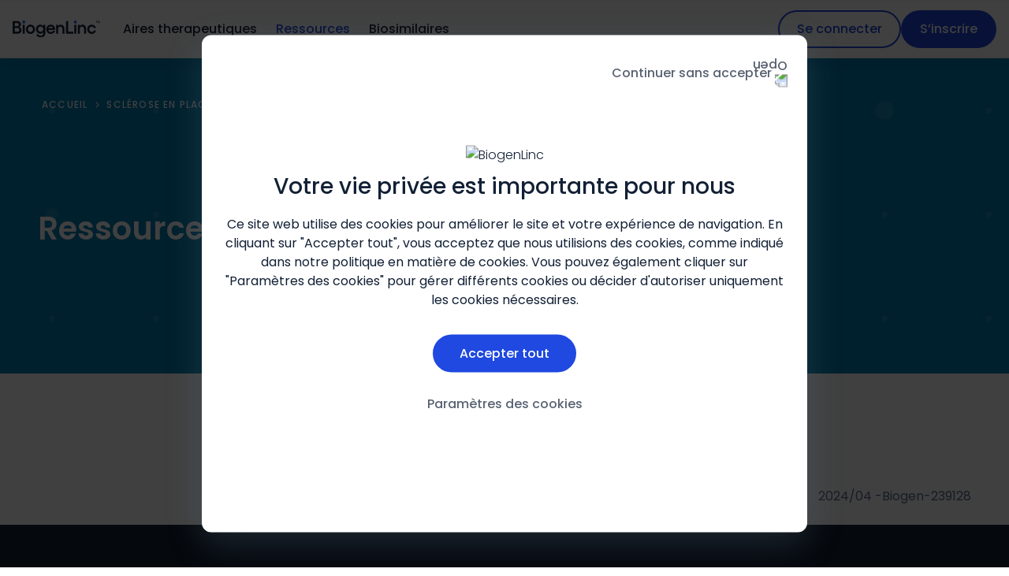

--- FILE ---
content_type: text/html; charset=utf-8
request_url: https://biogenlinc.fr/fr/sep/brochures/
body_size: 31817
content:
<!DOCTYPE html><html lang="fr"><head><meta charSet="utf-8" data-next-head=""/><meta charSet="utf-8"/><meta name="viewport" content="initial-scale=1.0, width=device-width" data-next-head=""/><title data-next-head="">BiogenLinc | Un lieu pour les pionniers de la santé</title><meta property="og:title" content="BiogenLinc | Un lieu pour les pionniers de la santé" data-next-head=""/><meta property="og:description" content=" Trouvez des informations, découvrez de nouvelles idées et connectez-vous avec vos pairs." data-next-head=""/><meta name="description" content=" Trouvez des informations, découvrez de nouvelles idées et connectez-vous avec vos pairs." data-next-head=""/><link rel="icon" type="image/x-icon" href="/favicon.ico" data-next-head=""/><link rel="preconnect" href="https://images.ctfassets.net/" crossorigin="anonymous"/><link rel="preconnect" href="https://cdn.dev.mybiogen.io" crossorigin="anonymous"/><link rel="preconnect" href="https://www.googletagmanager.com" crossorigin="anonymous"/><link rel="preconnect" href="https://consent.cookiebot.com" crossorigin="anonymous"/><link rel="preconnect" href="https://www.google-analytics.com" crossorigin="anonymous"/><link rel="preload" href="/_next/static/media/6c9a125e97d835e1-s.p.woff2" as="font" type="font/woff2" crossorigin="anonymous" data-next-font="size-adjust"/><link rel="preload" href="/_next/static/media/fe0777f1195381cb-s.p.woff2" as="font" type="font/woff2" crossorigin="anonymous" data-next-font="size-adjust"/><link rel="preload" href="/_next/static/media/f10b8e9d91f3edcb-s.p.woff2" as="font" type="font/woff2" crossorigin="anonymous" data-next-font="size-adjust"/><link rel="preload" href="/_next/static/media/c3bc380753a8436c-s.p.woff2" as="font" type="font/woff2" crossorigin="anonymous" data-next-font="size-adjust"/><link rel="preload" href="/_next/static/media/24f6ebe2756575bd-s.p.woff2" as="font" type="font/woff2" crossorigin="anonymous" data-next-font="size-adjust"/><link rel="preload" href="/_next/static/css/bf8baddb7786b0b3.css" as="style"/><link rel="preload" href="/_next/static/css/598d53f68f5b20c2.css" as="style"/><link rel="canonical" data-next-head=""/><noscript><iframe src="https://www.googletagmanager.com/ns.html?id=GTM-5HW3S27" height="0" width="0" style="display:none;visibility:hidden"></iframe></noscript><script data-nscript="beforeInteractive">function onCheqResponse(e,t){localStorage.setItem("RequestId",t),
              window.dispatchEvent(new CustomEvent("requestIdReady",{detail:t}))}
              window.onCheqResponse=onCheqResponse;</script><script data-nscript="beforeInteractive">window.__ENV = {"NEXT_PUBLIC_CONTENTFUL_PUBLIC_SPACE":"evoe4hvfuo1p","NEXT_PUBLIC_CONTENTFUL_PREVIEW_HOST":"preview.contentful.com","NEXT_PUBLIC_GTM_ID":"GTM-5HW3S27","NEXT_PUBLIC_JANRAIN_CONFIG_URL":"https://login.mybiogen.com/c2a48310-9723-3500-8a7b-000000000000/login/.well-known/openid-configuration","NEXT_PUBLIC_JANRAIN_END_SESSION_URI":"https://login.mybiogen.com/c2a48310-9723-3500-8a7b-000000000000/auth-ui/logout?client_id=__JANRAIN_OIDC_CLIENT_ID__&redirect_uri=__JANRAIN_LOGOUT_REDIRECT_URI__","NEXT_PUBLIC_JANRAIN_PROFILE_DATA_URL":"https://login.mybiogen.com/c2a48310-9723-3500-8a7b-000000000000/auth-ui/profile/data?client_id=__JANRAIN_OIDC_CLIENT_ID__","NEXT_PUBLIC_JANRAIN_PROFILE_PRIVACY_URL":"https://login.mybiogen.com/c2a48310-9723-3500-8a7b-000000000000/auth-ui/profile/privacy?client_id=__JANRAIN_OIDC_CLIENT_ID__","NEXT_PUBLIC_JANRAIN_PROFILE_SECURITY_URL":"https://login.mybiogen.com/c2a48310-9723-3500-8a7b-000000000000/auth-ui/profile/security?client_id=__JANRAIN_OIDC_CLIENT_ID__","NEXT_PUBLIC_OKTA_CONFIG_URL":"https://biogen.okta.com/.well-known/openid-configuration","NEXT_PUBLIC_SENTRY_DSN":"https://808b8b19185c42cf8bfafa490df01362@o442068.ingest.sentry.io/6110690","NEXT_PUBLIC_ECWID_API_URI":"https://app.ecwid.com/api/v3","NEXT_PUBLIC_SHOW_ERRORS":"false","NEXT_PUBLIC_DISABLE_COOKIE_BOT_PARAM":"false","NEXT_PUBLIC_DEFAULT_COLLECTION_POINT_ID":"4c3f1dc2-bab9-4ee8-968b-bd455b55c17b","NEXT_PUBLIC_DEFAULT_PURPOSE_ID":"58045b03-7506-492a-a3bf-04313a3f114a","NEXT_PUBLIC_OKTA_CLIENT_ID":"__PREVIEW_OKTA_CLIENT_ID__","NEXT_PUBLIC_CRM_UAT_ENVIRONMENTS_ID":"6420238,6425248,6422312,6422313,6422308,6421782,6422310,6425242,6425243,520000127,6422309,6422317,00DU0000000LjlKMAS","NEXT_PUBLIC_AWS_ENV":"prod","NEXT_PUBLIC_BRIGHTCOVE_ACCOUNT_ID":"5662516403001","NEXT_PUBLIC_BRIGHTCOVE_PODCAST_PLAYER_ID":"LMkjvGVTG","NEXT_PUBLIC_CDN_DNS":"cdn.mybiogen.io","NEXT_PUBLIC_CONTENTFUL_ENVIRONMENT":"master","NEXT_PUBLIC_CONTENTFUL_HOST":"cdn.contentful.com","NEXT_PUBLIC_CONTENTFUL_PUBLIC_ACCESS_TOKEN":"Z8lBl_oSu56dczu5ZyzbtD3iXF0QkXszZaFStKY-E8c","NEXT_PUBLIC_COOKIEBOT_ID":"0500eeea-74f5-45b4-a91f-b3883f9edb2e","NEXT_PUBLIC_ENDPOINT_BR":"https://biogenlinc.com.br","NEXT_PUBLIC_ENDPOINT_COM":"https://biogenlinc.com","NEXT_PUBLIC_ENDPOINT_DE":"https://biogenlinc.de","NEXT_PUBLIC_ENDPOINT_ES":"https://biogenlinc.es","NEXT_PUBLIC_ENDPOINT_FR":"https://biogenlinc.fr","NEXT_PUBLIC_ENDPOINT_JP":"https://biogenlinc.jp","NEXT_PUBLIC_ENDPOINT_MX":"https://biogenlinc.mx","NEXT_PUBLIC_ENDPOINT_PREVIEW":"https://biogenlinc.io","NEXT_PUBLIC_ENDPOINT_UK":"https://biogenlinc.co.uk","NEXT_PUBLIC_ENDPOINT_AU":"https://biogenlinc.com.au","NEXT_PUBLIC_ENDPOINT_CA":"https://biogenlinc.ca","NEXT_PUBLIC_ENDPOINT_PT":"https://biogenlinc.pt","NEXT_PUBLIC_ENDPOINT_PL":"https://biogenlinc.pl","NEXT_PUBLIC_ENDPOINT_BE":"https://biogenlinc.be","NEXT_PUBLIC_ENDPOINT_AT":"https://biogenlinc.at","NEXT_PUBLIC_ENDPOINT_NL":"https://biogenlinc.nl","NEXT_PUBLIC_ENDPOINT_DK":"https://biogenlinc.dk","NEXT_PUBLIC_ENDPOINT_CH":"https://biogenlinc.ch","NEXT_PUBLIC_ENDPOINT_ASPIRE":"https://aspire.biogenlinc.io","NEXT_PUBLIC_ENDPOINT_ASPIREFA":"https://aspire-fa.biogenlinc.io","NEXT_PUBLIC_ENDPOINT_ASPIRERARE":"https://aspire-rare.biogenlinc.io","NEXT_PUBLIC_ENDPOINT_EVOLVE":"https://evolve.biogenlinc.io","NEXT_PUBLIC_ENDPOINT_GULF":"https://gcc.biogenlinc.com","NEXT_PUBLIC_ENDPOINT_IT":"https://biogenlinc.it","NEXT_PUBLIC_ENDPOINT_AR":"https://biogenlinc.com.ar","NEXT_PUBLIC_ENDPOINT_MYFA":"https://myfajourney.eu","NEXT_PUBLIC_ENDPOINT_MYFAAU":"https://myfajourney.com.au","NEXT_PUBLIC_ENDPOINT_MYFABE":"https://monparcoursaf.fr","NEXT_PUBLIC_ENDPOINT_MYFAGCC":"https://gcc.myfajourney.com","NEXT_PUBLIC_ENDPOINT_MYFACH":"https://myfajourney.ch","NEXT_PUBLIC_ENDPOINT_MYFAFR":"https://monparcoursaf.fr","NEXT_PUBLIC_ENDPOINT_MYFASA":"https://sa.myfajourney.com","NEXT_PUBLIC_ENDPOINT_MYFANL":"https://myfajourney.nl","NEXT_PUBLIC_ENDPOINT_MYFANO":"https://myfajourney.no","NEXT_PUBLIC_ENDPOINT_MYFASE":"https://myfajourney.se","NEXT_PUBLIC_ENDPOINT_MYFAFI":"https://myfajourney.fi","NEXT_PUBLIC_ENDPOINT_MYFADK":"https://myfajourney.dk","NEXT_PUBLIC_ENDPOINT_MYFAAR":"https://myfajourney.lat","NEXT_PUBLIC_ENDPOINT_MYFAHU":"https://myfajourney.hu","NEXT_PUBLIC_ENDPOINT_MYFAIT":"https://myfajourney.it","NEXT_PUBLIC_ENDPOINT_MYFAHR":"https://myfajourney.hr","NEXT_PUBLIC_ENDPOINT_MYFASI":"https://myfajourney.si","NEXT_PUBLIC_ENDPOINT_ATAKSJA":"https://ataksjafriedreicha.pl","NEXT_PUBLIC_ENDPOINT_JUNTOSFA":"https://juntospelaataxia.com.br","NEXT_PUBLIC_ENDPOINT_FUERMICH":"https://biogen-fuer-mich.de","NEXT_PUBLIC_ENDPOINT_CHFUERMICH":"https://biogen-fuer-mich.ch","NEXT_PUBLIC_ENDPOINT_SI":"https://biogenlinc.si","NEXT_PUBLIC_ENDPOINT_HR":"https://biogenlinc.hr","NEXT_PUBLIC_ENDPOINT_HU":"https://biogenlinc.hu","NEXT_PUBLIC_ENDPOINT_SMASHCA":"https://smashingbarriers.ca","NEXT_PUBLIC_ENDPOINT_THERAPYCA":"https://biogentherapies.ca","NEXT_PUBLIC_ENDPOINT_TISMASE":"https://care.togetherinsma.se","NEXT_PUBLIC_ENDPOINT_TISMAFI":"https://care.togetherinsma.fi","NEXT_PUBLIC_ENDPOINT_TISMADK":"https://care.togetherinsma.dk","NEXT_PUBLIC_ENDPOINT_TISMANO":"https://care.togetherinsma.no","NEXT_PUBLIC_ENDPOINT_TISMALT":"https://care.togetherinsma.lt","NEXT_PUBLIC_ENDPOINT_NORDICS":"https://nordics.biogenlinc.com","NEXT_PUBLIC_ENDPOINT_LT":"https://lt.biogenlinc.com","NEXT_PUBLIC_ENDPOINT_LV":"https://lv.biogenlinc.com","NEXT_PUBLIC_ENDPOINT_EE":"https://ee.biogenlinc.com","NEXT_PUBLIC_ENDPOINT_IPM":"https://ipm.biogenlinc.com","NEXT_PUBLIC_ENDPOINT_KNOWTAU":"https://knowtau.com","NEXT_PUBLIC_ENDPOINT_TISMAEU":"https://care.togetherinsma.eu","NEXT_PUBLIC_ENDPOINT_TISMAGULF":"https://care.togetherinsma-gulf.com","NEXT_PUBLIC_ENDPOINT_PATSPINJP":"https://pat.spinraza.jp","NEXT_PUBLIC_ENDPOINT_ARMMEU":"https://biogen-armm.eu","NEXT_PUBLIC_ENDPOINT_ALSPL":"https://stwardnieniezanikoweboczne.pl","NEXT_PUBLIC_EVENTS_SERVICE_HOST":"events.mybiogen.io","NEXT_PUBLIC_VEEVA_SERVICE_HOST":"veeva.mybiogen.io/graphql","NEXT_PUBLIC_JANRAIN_BASE_URL":"https://login.mybiogen.com/c2a48310-9723-3500-8a7b-000000000000","NEXT_PUBLIC_OKTA_BASE_URL":"https://biogen.okta.com","NEXT_PUBLIC_PREVIEW_OKTA_CLIENT_ID":"0oaz2m3u0zor8ESx00x7","NEXT_PUBLIC_ASPIRE_OKTA_CLIENT_ID":"0oaz2lthbsMVpZ4su0x7","NEXT_PUBLIC_ASPIREFA_OKTA_CLIENT_ID":"0oa16eopmltJT794y0x8","NEXT_PUBLIC_ASPIRERARE_OKTA_CLIENT_ID":"0oa1ad9m27r9bLB5B0x8","NEXT_PUBLIC_EVOLVE_OKTA_CLIENT_ID":"0oazs5cupf8vsguRo0x7","NEXT_PUBLIC_LAUNCHDARKLY_CLIENT_ID":"6061ca519426220c28bd8e4a","NEXT_PUBLIC_MYBIOGEN_GRAPHQL_API_URI":"https://api-web-app.mybiogen.io/graphql","NEXT_PUBLIC_MYBIOGEN_PREREGISTRATION_API_URI":"https://preregistration.mybiogen.io/","NEXT_PUBLIC_AKAMAI_MIDDLEWARE_URI":"https://app.biogenlinc.eu","NEXT_PUBLIC_AUTH_OKTA_MARKETS":"preview,aspire,evolve,aspirefa,aspirerare","NEXT_PUBLIC_SEARCH_API_URI":"https://search.mybiogen.io","NEXT_PUBLIC_ZOOM_SDK_KEY":"UT3JJLzkSMqar4tuCihPpQ","NEXT_PUBLIC_MARKET_BR":"{\"NEXT_PUBLIC_BIIB_ASSET_CODE\":\"other-br-biogenlinc\",\"NEXT_PUBLIC_BIIB_COUNTRY\":\"br\",\"NEXT_PUBLIC_BIIB_NAME\":\"biogenlinc\",\"NEXT_PUBLIC_BIIB_REGION\":\"latam\",\"NEXT_PUBLIC_CONTENTFUL_MARKET_TAG\":\"br\",\"NEXT_PUBLIC_DEFAULT_LANGUAGE\":\"pt-BR\",\"NEXT_PUBLIC_IS_LIVE\":\"\",\"NEXT_PUBLIC_JANRAIN_CLIENT_ID\":\"v5hwksxqydcdz6787mf4akt8r6m923cc\",\"NEXT_PUBLIC_JANRAIN_LOGOUT_REDIRECT_URI\":\"https://biogenlinc.com.br\",\"NEXT_PUBLIC_JANRAIN_OIDC_CLIENT_ID\":\"2ff9301c-7c29-4726-8177-7607789d327b\",\"NEXT_PUBLIC_JANRAIN_PREREGISTRATION_REDIRECT_URI\":\"https://biogenlinc.com.br/login-redirect/\",\"NEXT_PUBLIC_JANRAIN_REDIRECT_URI\":\"https://biogenlinc.com.br/auth-redirect/\",\"NEXT_PUBLIC_OKTA_REDIRECT_URI\":\"https://biogenlinc.com.br/auth-redirect/\",\"NEXT_PUBLIC_OKTA_LOGOUT_REDIRECT_URI\":\"https://biogenlinc.com.br\",\"NEXT_PUBLIC_SECONDARY_LANGUAGES\":\"\",\"NEXT_PUBLIC_VIP_REGISTRATION_REDIRECT_URI\":\"https://biogenlinc.com.br\"}","NEXT_PUBLIC_MARKET_COM":"{\"NEXT_PUBLIC_BIIB_ASSET_CODE\":\"other-com-biogenlinc\",\"NEXT_PUBLIC_BIIB_COUNTRY\":\"intl\",\"NEXT_PUBLIC_BIIB_NAME\":\"biogenlinc\",\"NEXT_PUBLIC_BIIB_REGION\":\"intl\",\"NEXT_PUBLIC_CONTENTFUL_MARKET_TAG\":\"com\",\"NEXT_PUBLIC_DEFAULT_LANGUAGE\":\"en-US\",\"NEXT_PUBLIC_IS_LIVE\":\"\",\"NEXT_PUBLIC_JANRAIN_CLIENT_ID\":\"nsa3cazve869akm23gt4npg828g7sqe4\",\"NEXT_PUBLIC_JANRAIN_LOGOUT_REDIRECT_URI\":\"https://biogenlinc.com\",\"NEXT_PUBLIC_JANRAIN_OIDC_CLIENT_ID\":\"fefabf5d-a57e-4d8e-8845-d0b812952bf4\",\"NEXT_PUBLIC_JANRAIN_PREREGISTRATION_REDIRECT_URI\":\"https://biogenlinc.com/login-redirect/\",\"NEXT_PUBLIC_JANRAIN_REDIRECT_URI\":\"https://biogenlinc.com/auth-redirect/\",\"NEXT_PUBLIC_OKTA_REDIRECT_URI\":\"https://biogenlinc.com/auth-redirect/\",\"NEXT_PUBLIC_OKTA_LOGOUT_REDIRECT_URI\":\"https://biogenlinc.com\",\"NEXT_PUBLIC_SECONDARY_LANGUAGES\":\"en,da-DK,nl-BE,nl-NL,en-AS,en-AU,en-CA,en-EV,en-GU,fr,fr-BE,fr-CA,fr-CH,de,de-AT,de-CH,ja,pl-PL,pt-BR,es-ES,es-MX\",\"NEXT_PUBLIC_VIP_REGISTRATION_REDIRECT_URI\":\"https://biogenlinc.com\",\"NEXT_PUBLIC_DISABLE_COOKIE_BOT_PARAM\":\"true\"}","NEXT_PUBLIC_MARKET_DE":"{\"NEXT_PUBLIC_BIIB_ASSET_CODE\":\"other-de-biogenlinc\",\"NEXT_PUBLIC_BIIB_COUNTRY\":\"de\",\"NEXT_PUBLIC_BIIB_NAME\":\"biogenlinc\",\"NEXT_PUBLIC_BIIB_REGION\":\"eu\",\"NEXT_PUBLIC_CONTENTFUL_MARKET_TAG\":\"de\",\"NEXT_PUBLIC_DEFAULT_LANGUAGE\":\"de\",\"NEXT_PUBLIC_IS_LIVE\":\"\",\"NEXT_PUBLIC_JANRAIN_CLIENT_ID\":\"2ayd3skhwmn5g9ycczsx2ksdxqr9bkd2\",\"NEXT_PUBLIC_JANRAIN_LOGOUT_REDIRECT_URI\":\"https://biogenlinc.de\",\"NEXT_PUBLIC_JANRAIN_OIDC_CLIENT_ID\":\"aacebee4-7602-4fe1-a2d2-a28bc8e60f21\",\"NEXT_PUBLIC_JANRAIN_PREREGISTRATION_REDIRECT_URI\":\"https://biogenlinc.de/login-redirect/\",\"NEXT_PUBLIC_JANRAIN_REDIRECT_URI\":\"https://biogenlinc.de/auth-redirect/\",\"NEXT_PUBLIC_OKTA_REDIRECT_URI\":\"https://biogenlinc.de/auth-redirect/\",\"NEXT_PUBLIC_OKTA_LOGOUT_REDIRECT_URI\":\"https://biogenlinc.de\",\"NEXT_PUBLIC_SECONDARY_LANGUAGES\":\"\",\"NEXT_PUBLIC_VIP_REGISTRATION_REDIRECT_URI\":\"https://biogenlinc.de\"}","NEXT_PUBLIC_MARKET_ES":"{\"NEXT_PUBLIC_BIIB_ASSET_CODE\":\"other-es-biogenlinc\",\"NEXT_PUBLIC_BIIB_COUNTRY\":\"es\",\"NEXT_PUBLIC_BIIB_NAME\":\"biogenlinc\",\"NEXT_PUBLIC_BIIB_REGION\":\"eu\",\"NEXT_PUBLIC_CONTENTFUL_MARKET_TAG\":\"es\",\"NEXT_PUBLIC_DEFAULT_LANGUAGE\":\"es-ES\",\"NEXT_PUBLIC_IS_LIVE\":\"\",\"NEXT_PUBLIC_JANRAIN_CLIENT_ID\":\"4uxuwpnueut7vk3n7vpn6adzm2754xpt\",\"NEXT_PUBLIC_JANRAIN_LOGOUT_REDIRECT_URI\":\"https://biogenlinc.es\",\"NEXT_PUBLIC_JANRAIN_OIDC_CLIENT_ID\":\"9b899d68-5469-414d-ab05-413efad340ce\",\"NEXT_PUBLIC_JANRAIN_PREREGISTRATION_REDIRECT_URI\":\"https://biogenlinc.es/login-redirect/\",\"NEXT_PUBLIC_JANRAIN_REDIRECT_URI\":\"https://biogenlinc.es/auth-redirect/\",\"NEXT_PUBLIC_OKTA_REDIRECT_URI\":\"https://biogenlinc.es/auth-redirect/\",\"NEXT_PUBLIC_OKTA_LOGOUT_REDIRECT_URI\":\"https://biogenlinc.es\",\"NEXT_PUBLIC_SECONDARY_LANGUAGES\":\"\",\"NEXT_PUBLIC_VIP_REGISTRATION_REDIRECT_URI\":\"https://biogenlinc.es\"}","NEXT_PUBLIC_MARKET_FR":"{\"NEXT_PUBLIC_BIIB_ASSET_CODE\":\"other-fr-biogenlinc\",\"NEXT_PUBLIC_BIIB_COUNTRY\":\"fr\",\"NEXT_PUBLIC_BIIB_NAME\":\"biogenlinc\",\"NEXT_PUBLIC_BIIB_REGION\":\"eu\",\"NEXT_PUBLIC_CONTENTFUL_MARKET_TAG\":\"fr\",\"NEXT_PUBLIC_DEFAULT_LANGUAGE\":\"fr\",\"NEXT_PUBLIC_IS_LIVE\":\"\",\"NEXT_PUBLIC_JANRAIN_CLIENT_ID\":\"wgwx6djr6mwcvbuta5s8nj8yvsa4tfr9\",\"NEXT_PUBLIC_JANRAIN_LOGOUT_REDIRECT_URI\":\"https://biogenlinc.fr\",\"NEXT_PUBLIC_JANRAIN_OIDC_CLIENT_ID\":\"26f2ff69-f252-4548-bafd-779cc5aa9546\",\"NEXT_PUBLIC_JANRAIN_PREREGISTRATION_REDIRECT_URI\":\"https://biogenlinc.fr/login-redirect/\",\"NEXT_PUBLIC_JANRAIN_REDIRECT_URI\":\"https://biogenlinc.fr/auth-redirect/\",\"NEXT_PUBLIC_OKTA_REDIRECT_URI\":\"https://biogenlinc.fr/auth-redirect/\",\"NEXT_PUBLIC_OKTA_LOGOUT_REDIRECT_URI\":\"https://biogenlinc.fr\",\"NEXT_PUBLIC_SECONDARY_LANGUAGES\":\"\",\"NEXT_PUBLIC_VIP_REGISTRATION_REDIRECT_URI\":\"https://biogenlinc.fr\"}","NEXT_PUBLIC_MARKET_JP":"{\"NEXT_PUBLIC_BIIB_ASSET_CODE\":\"other-jp-biogenlinc\",\"NEXT_PUBLIC_BIIB_COUNTRY\":\"jp\",\"NEXT_PUBLIC_BIIB_NAME\":\"biogenlinc\",\"NEXT_PUBLIC_BIIB_REGION\":\"jp\",\"NEXT_PUBLIC_CONTENTFUL_MARKET_TAG\":\"jp\",\"NEXT_PUBLIC_DEFAULT_LANGUAGE\":\"ja\",\"NEXT_PUBLIC_IS_LIVE\":\"\",\"NEXT_PUBLIC_JANRAIN_CLIENT_ID\":\"umfw97bfvbp8ptyvyycsjyspqwpcn3wq\",\"NEXT_PUBLIC_JANRAIN_LOGOUT_REDIRECT_URI\":\"https://biogenlinc.jp\",\"NEXT_PUBLIC_JANRAIN_OIDC_CLIENT_ID\":\"10b30154-b4bb-4803-8892-aa5e31f52197\",\"NEXT_PUBLIC_JANRAIN_PREREGISTRATION_REDIRECT_URI\":\"https://biogenlinc.jp/login-redirect/\",\"NEXT_PUBLIC_JANRAIN_REDIRECT_URI\":\"https://biogenlinc.jp/auth-redirect/\",\"NEXT_PUBLIC_OKTA_REDIRECT_URI\":\"https://biogenlinc.jp/auth-redirect/\",\"NEXT_PUBLIC_OKTA_LOGOUT_REDIRECT_URI\":\"https://biogenlinc.jp\",\"NEXT_PUBLIC_SECONDARY_LANGUAGES\":\"\",\"NEXT_PUBLIC_VIP_REGISTRATION_REDIRECT_URI\":\"https://biogenlinc.jp\"}","NEXT_PUBLIC_MARKET_MX":"{\"NEXT_PUBLIC_BIIB_ASSET_CODE\":\"other-mx-biogenlinc\",\"NEXT_PUBLIC_BIIB_COUNTRY\":\"mx\",\"NEXT_PUBLIC_BIIB_NAME\":\"biogenlinc\",\"NEXT_PUBLIC_BIIB_REGION\":\"mx\",\"NEXT_PUBLIC_CONTENTFUL_MARKET_TAG\":\"mx\",\"NEXT_PUBLIC_DEFAULT_LANGUAGE\":\"es-MX\",\"NEXT_PUBLIC_IS_LIVE\":\"\",\"NEXT_PUBLIC_JANRAIN_CLIENT_ID\":\"3s9h9nkqtmqtyj9xfz3g8chccvzngmz6\",\"NEXT_PUBLIC_JANRAIN_LOGOUT_REDIRECT_URI\":\"https://biogenlinc.mx\",\"NEXT_PUBLIC_JANRAIN_OIDC_CLIENT_ID\":\"89aea8d9-c87f-4118-86a2-2e252e065e6d\",\"NEXT_PUBLIC_JANRAIN_PREREGISTRATION_REDIRECT_URI\":\"https://biogenlinc.mx/login-redirect/\",\"NEXT_PUBLIC_JANRAIN_REDIRECT_URI\":\"https://biogenlinc.mx/auth-redirect/\",\"NEXT_PUBLIC_OKTA_REDIRECT_URI\":\"https://biogenlinc.mx/auth-redirect/\",\"NEXT_PUBLIC_OKTA_LOGOUT_REDIRECT_URI\":\"https://biogenlinc.mx\",\"NEXT_PUBLIC_SECONDARY_LANGUAGES\":\"\",\"NEXT_PUBLIC_VIP_REGISTRATION_REDIRECT_URI\":\"https://biogenlinc.mx\"}","NEXT_PUBLIC_MARKET_PREVIEW":"{\"NEXT_PUBLIC_BIIB_ASSET_CODE\":\"other-preview-biogenlinc\",\"NEXT_PUBLIC_BIIB_NAME\":\"biogenlinc\",\"NEXT_PUBLIC_CONTENTFUL_MARKET_TAG\":\"preview\",\"NEXT_PUBLIC_DEFAULT_LANGUAGE\":\"en\",\"NEXT_PUBLIC_GTM_ID\":\"GTM-TLGNWKL\",\"NEXT_PUBLIC_IS_LIVE\":\"\",\"NEXT_PUBLIC_JANRAIN_CLIENT_ID\":\"49krv6h54yawjqyps7eqbwm3s7yyuzft\",\"NEXT_PUBLIC_JANRAIN_LOGOUT_REDIRECT_URI\":\"https://biogenlinc.io\",\"NEXT_PUBLIC_JANRAIN_OIDC_CLIENT_ID\":\"dc394209-c6eb-4794-8f5f-05dfc3ae791f\",\"NEXT_PUBLIC_JANRAIN_PREREGISTRATION_REDIRECT_URI\":\"https://biogenlinc.io/login-redirect/\",\"NEXT_PUBLIC_JANRAIN_REDIRECT_URI\":\"https://biogenlinc.io/auth-redirect/\",\"NEXT_PUBLIC_OKTA_CLIENT_ID\":\"0oaz2m3u0zor8ESx00x7\",\"NEXT_PUBLIC_OKTA_REDIRECT_URI\":\"https://biogenlinc.io/auth-redirect/\",\"NEXT_PUBLIC_OKTA_LOGOUT_REDIRECT_URI\":\"https://biogenlinc.io\",\"NEXT_PUBLIC_SECONDARY_LANGUAGES\":\"\",\"NEXT_PUBLIC_VIP_REGISTRATION_REDIRECT_URI\":\"https://biogenlinc.io\"}","NEXT_PUBLIC_MARKET_UK":"{\"NEXT_PUBLIC_BIIB_ASSET_CODE\":\"other-uk-biogenlinc\",\"NEXT_PUBLIC_BIIB_COUNTRY\":\"uk\",\"NEXT_PUBLIC_BIIB_NAME\":\"biogenlinc\",\"NEXT_PUBLIC_BIIB_REGION\":\"eu\",\"NEXT_PUBLIC_CONTENTFUL_MARKET_TAG\":\"uk\",\"NEXT_PUBLIC_DEFAULT_LANGUAGE\":\"en\",\"NEXT_PUBLIC_IS_LIVE\":\"\",\"NEXT_PUBLIC_JANRAIN_CLIENT_ID\":\"bvyc96s4nmbn4tn9a84qwza3avqtgau5\",\"NEXT_PUBLIC_JANRAIN_LOGOUT_REDIRECT_URI\":\"https://biogenlinc.co.uk\",\"NEXT_PUBLIC_JANRAIN_OIDC_CLIENT_ID\":\"d2e7aa16-79ed-4abd-90cd-9c283d01c3ac\",\"NEXT_PUBLIC_JANRAIN_PREREGISTRATION_REDIRECT_URI\":\"https://biogenlinc.co.uk/login-redirect/\",\"NEXT_PUBLIC_JANRAIN_REDIRECT_URI\":\"https://biogenlinc.co.uk/auth-redirect/\",\"NEXT_PUBLIC_OKTA_REDIRECT_URI\":\"https://biogenlinc.co.uk/auth-redirect/\",\"NEXT_PUBLIC_OKTA_LOGOUT_REDIRECT_URI\":\"https://biogenlinc.co.uk\",\"NEXT_PUBLIC_SECONDARY_LANGUAGES\":\"en-GB\",\"NEXT_PUBLIC_VIP_REGISTRATION_REDIRECT_URI\":\"https://biogenlinc.co.uk\"}","NEXT_PUBLIC_MARKET_AU":"{\"NEXT_PUBLIC_BIIB_ASSET_CODE\":\"other-au-biogenlinc\",\"NEXT_PUBLIC_BIIB_COUNTRY\":\"au\",\"NEXT_PUBLIC_BIIB_NAME\":\"biogenlinc\",\"NEXT_PUBLIC_BIIB_REGION\":\"eu\",\"NEXT_PUBLIC_CONTENTFUL_MARKET_TAG\":\"au\",\"NEXT_PUBLIC_DEFAULT_LANGUAGE\":\"en-AU\",\"NEXT_PUBLIC_IS_LIVE\":\"\",\"NEXT_PUBLIC_JANRAIN_CLIENT_ID\":\"4fsrbzg5dfpdujuadjvzbbxpbcmj9tw8\",\"NEXT_PUBLIC_JANRAIN_LOGOUT_REDIRECT_URI\":\"https://biogenlinc.com.au\",\"NEXT_PUBLIC_JANRAIN_OIDC_CLIENT_ID\":\"384480d7-957d-4913-9382-2ac36a80ffd9\",\"NEXT_PUBLIC_JANRAIN_PREREGISTRATION_REDIRECT_URI\":\"https://biogenlinc.com.au/login-redirect/\",\"NEXT_PUBLIC_JANRAIN_REDIRECT_URI\":\"https://biogenlinc.com.au/auth-redirect/\",\"NEXT_PUBLIC_OKTA_REDIRECT_URI\":\"https://biogenlinc.com.au/auth-redirect/\",\"NEXT_PUBLIC_OKTA_LOGOUT_REDIRECT_URI\":\"https://biogenlinc.com.au\",\"NEXT_PUBLIC_SECONDARY_LANGUAGES\":\"\",\"NEXT_PUBLIC_VIP_REGISTRATION_REDIRECT_URI\":\"https://biogenlinc.com.au\"}","NEXT_PUBLIC_MARKET_CA":"{\"NEXT_PUBLIC_BIIB_ASSET_CODE\":\"other-ca-biogenlinc\",\"NEXT_PUBLIC_BIIB_COUNTRY\":\"ca\",\"NEXT_PUBLIC_BIIB_NAME\":\"biogenlinc\",\"NEXT_PUBLIC_BIIB_REGION\":\"eu\",\"NEXT_PUBLIC_CONTENTFUL_MARKET_TAG\":\"ca\",\"NEXT_PUBLIC_DEFAULT_LANGUAGE\":\"en-CA\",\"NEXT_PUBLIC_IS_LIVE\":\"\",\"NEXT_PUBLIC_JANRAIN_CLIENT_ID\":\"rvpdn7xxy2fguds76rfh9hqaa9pszbwu\",\"NEXT_PUBLIC_JANRAIN_LOGOUT_REDIRECT_URI\":\"https://biogenlinc.ca\",\"NEXT_PUBLIC_JANRAIN_OIDC_CLIENT_ID\":\"932f06c1-ac27-456b-b7c2-5f051c085bf8\",\"NEXT_PUBLIC_JANRAIN_PREREGISTRATION_REDIRECT_URI\":\"https://biogenlinc.ca/login-redirect/\",\"NEXT_PUBLIC_JANRAIN_REDIRECT_URI\":\"https://biogenlinc.ca/auth-redirect/\",\"NEXT_PUBLIC_OKTA_REDIRECT_URI\":\"https://biogenlinc.ca/auth-redirect/\",\"NEXT_PUBLIC_OKTA_LOGOUT_REDIRECT_URI\":\"https://biogenlinc.ca\",\"NEXT_PUBLIC_SECONDARY_LANGUAGES\":\"fr-CA\",\"NEXT_PUBLIC_VIP_REGISTRATION_REDIRECT_URI\":\"https://biogenlinc.ca\",\"NEXT_PUBLIC_COOKIEBOT_ID\":\"a6eb7d95-7691-4e45-9b68-86b65b70f37e\",\"NEXT_PUBLIC_DISABLE_COOKIE_BOT_PARAM\":\"true\"}","NEXT_PUBLIC_MARKET_PT":"{\"NEXT_PUBLIC_BIIB_ASSET_CODE\":\"other-pt-biogenlinc\",\"NEXT_PUBLIC_BIIB_COUNTRY\":\"pt\",\"NEXT_PUBLIC_BIIB_NAME\":\"biogenlinc\",\"NEXT_PUBLIC_BIIB_REGION\":\"eu\",\"NEXT_PUBLIC_CONTENTFUL_MARKET_TAG\":\"pt\",\"NEXT_PUBLIC_DEFAULT_LANGUAGE\":\"pt-PT\",\"NEXT_PUBLIC_IS_LIVE\":\"\",\"NEXT_PUBLIC_JANRAIN_CLIENT_ID\":\"vjuneegc4k9gq3pwc8kru9cbgfeaskqs\",\"NEXT_PUBLIC_JANRAIN_LOGOUT_REDIRECT_URI\":\"https://biogenlinc.pt\",\"NEXT_PUBLIC_JANRAIN_OIDC_CLIENT_ID\":\"fde1f144-ccf4-48ae-ab89-4f34e88bd219\",\"NEXT_PUBLIC_JANRAIN_PREREGISTRATION_REDIRECT_URI\":\"https://biogenlinc.pt/login-redirect/\",\"NEXT_PUBLIC_JANRAIN_REDIRECT_URI\":\"https://biogenlinc.pt/auth-redirect/\",\"NEXT_PUBLIC_OKTA_REDIRECT_URI\":\"https://biogenlinc.pt/auth-redirect/\",\"NEXT_PUBLIC_OKTA_LOGOUT_REDIRECT_URI\":\"https://biogenlinc.pt\",\"NEXT_PUBLIC_SECONDARY_LANGUAGES\":\"\",\"NEXT_PUBLIC_VIP_REGISTRATION_REDIRECT_URI\":\"https://biogenlinc.pt\",\"NEXT_PUBLIC_DISABLE_COOKIE_BOT_PARAM\":\"true\"}","NEXT_PUBLIC_MARKET_PL":"{\"NEXT_PUBLIC_BIIB_ASSET_CODE\":\"other-pl-biogenlinc\",\"NEXT_PUBLIC_BIIB_COUNTRY\":\"pl\",\"NEXT_PUBLIC_BIIB_NAME\":\"biogenlinc\",\"NEXT_PUBLIC_BIIB_REGION\":\"eu\",\"NEXT_PUBLIC_CONTENTFUL_MARKET_TAG\":\"pl\",\"NEXT_PUBLIC_DEFAULT_LANGUAGE\":\"pl-PL\",\"NEXT_PUBLIC_IS_LIVE\":\"\",\"NEXT_PUBLIC_JANRAIN_CLIENT_ID\":\"snbd38hzcezre6pef64zvvtqjhujgan8\",\"NEXT_PUBLIC_JANRAIN_LOGOUT_REDIRECT_URI\":\"https://biogenlinc.pl\",\"NEXT_PUBLIC_JANRAIN_OIDC_CLIENT_ID\":\"5186e969-88c2-4516-b06d-7f6ff5bdf4e2\",\"NEXT_PUBLIC_JANRAIN_PREREGISTRATION_REDIRECT_URI\":\"https://biogenlinc.pl/login-redirect/\",\"NEXT_PUBLIC_JANRAIN_REDIRECT_URI\":\"https://biogenlinc.pl/auth-redirect/\",\"NEXT_PUBLIC_OKTA_REDIRECT_URI\":\"https://biogenlinc.pt/auth-redirect/\",\"NEXT_PUBLIC_OKTA_LOGOUT_REDIRECT_URI\":\"https://biogenlinc.pl\",\"NEXT_PUBLIC_SECONDARY_LANGUAGES\":\"\",\"NEXT_PUBLIC_VIP_REGISTRATION_REDIRECT_URI\":\"https://biogenlinc.pl\",\"NEXT_PUBLIC_DISABLE_COOKIE_BOT_PARAM\":\"true\"}","NEXT_PUBLIC_MARKET_BE":"{\"NEXT_PUBLIC_BIIB_ASSET_CODE\":\"other-be-biogenlinc\",\"NEXT_PUBLIC_BIIB_COUNTRY\":\"be\",\"NEXT_PUBLIC_BIIB_NAME\":\"biogenlinc\",\"NEXT_PUBLIC_BIIB_REGION\":\"eu\",\"NEXT_PUBLIC_CONTENTFUL_MARKET_TAG\":\"be\",\"NEXT_PUBLIC_DEFAULT_LANGUAGE\":\"nl-BE\",\"NEXT_PUBLIC_IS_LIVE\":\"\",\"NEXT_PUBLIC_JANRAIN_CLIENT_ID\":\"fb7pumeu8nndfc3xhh8w8sjkhdkjvub4\",\"NEXT_PUBLIC_JANRAIN_LOGOUT_REDIRECT_URI\":\"https://biogenlinc.be\",\"NEXT_PUBLIC_JANRAIN_OIDC_CLIENT_ID\":\"bdec01d2-e7f9-4f63-be92-c4e1e1d3bc4b\",\"NEXT_PUBLIC_JANRAIN_PREREGISTRATION_REDIRECT_URI\":\"https://biogenlinc.be/login-redirect/\",\"NEXT_PUBLIC_JANRAIN_REDIRECT_URI\":\"https://biogenlinc.be/auth-redirect/\",\"NEXT_PUBLIC_OKTA_REDIRECT_URI\":\"https://biogenlinc.be/auth-redirect/\",\"NEXT_PUBLIC_OKTA_LOGOUT_REDIRECT_URI\":\"https://biogenlinc.be\",\"NEXT_PUBLIC_SECONDARY_LANGUAGES\":\"fr-BE\",\"NEXT_PUBLIC_VIP_REGISTRATION_REDIRECT_URI\":\"https://biogenlinc.be\",\"NEXT_PUBLIC_DISABLE_COOKIE_BOT_PARAM\":\"true\"}","NEXT_PUBLIC_MARKET_AT":"{\"NEXT_PUBLIC_BIIB_ASSET_CODE\":\"other-at-biogenlinc\",\"NEXT_PUBLIC_BIIB_COUNTRY\":\"at\",\"NEXT_PUBLIC_BIIB_NAME\":\"biogenlinc\",\"NEXT_PUBLIC_BIIB_REGION\":\"eu\",\"NEXT_PUBLIC_CONTENTFUL_MARKET_TAG\":\"at\",\"NEXT_PUBLIC_DEFAULT_LANGUAGE\":\"de-AT\",\"NEXT_PUBLIC_IS_LIVE\":\"\",\"NEXT_PUBLIC_JANRAIN_CLIENT_ID\":\"72qhw9p8u57xkyf8pj5rba3rhs4z2dzp\",\"NEXT_PUBLIC_JANRAIN_LOGOUT_REDIRECT_URI\":\"https://biogenlinc.at\",\"NEXT_PUBLIC_JANRAIN_OIDC_CLIENT_ID\":\"1aa13945-567d-4c23-a887-d00697e683c9\",\"NEXT_PUBLIC_JANRAIN_PREREGISTRATION_REDIRECT_URI\":\"https://biogenlinc.at/login-redirect/\",\"NEXT_PUBLIC_JANRAIN_REDIRECT_URI\":\"https://biogenlinc.at/auth-redirect/\",\"NEXT_PUBLIC_OKTA_REDIRECT_URI\":\"https://biogenlinc.at/auth-redirect/\",\"NEXT_PUBLIC_OKTA_LOGOUT_REDIRECT_URI\":\"https://biogenlinc.at\",\"NEXT_PUBLIC_SECONDARY_LANGUAGES\":\"\",\"NEXT_PUBLIC_VIP_REGISTRATION_REDIRECT_URI\":\"https://biogenlinc.at\",\"NEXT_PUBLIC_DISABLE_COOKIE_BOT_PARAM\":\"true\"}","NEXT_PUBLIC_MARKET_NL":"{\"NEXT_PUBLIC_BIIB_ASSET_CODE\":\"other-nl-biogenlinc\",\"NEXT_PUBLIC_BIIB_COUNTRY\":\"nl\",\"NEXT_PUBLIC_BIIB_NAME\":\"biogenlinc\",\"NEXT_PUBLIC_BIIB_REGION\":\"eu\",\"NEXT_PUBLIC_CONTENTFUL_MARKET_TAG\":\"nl\",\"NEXT_PUBLIC_DEFAULT_LANGUAGE\":\"nl-NL\",\"NEXT_PUBLIC_IS_LIVE\":\"\",\"NEXT_PUBLIC_JANRAIN_CLIENT_ID\":\"6gr798gf28a22xbv96hu3jtqcgjde9mw\",\"NEXT_PUBLIC_JANRAIN_LOGOUT_REDIRECT_URI\":\"https://biogenlinc.nl\",\"NEXT_PUBLIC_JANRAIN_OIDC_CLIENT_ID\":\"6c76e2c5-3422-415c-baa0-ee71007d4621\",\"NEXT_PUBLIC_JANRAIN_PREREGISTRATION_REDIRECT_URI\":\"https://biogenlinc.nl/login-redirect/\",\"NEXT_PUBLIC_JANRAIN_REDIRECT_URI\":\"https://biogenlinc.nl/auth-redirect/\",\"NEXT_PUBLIC_OKTA_REDIRECT_URI\":\"https://biogenlinc.nl/auth-redirect/\",\"NEXT_PUBLIC_OKTA_LOGOUT_REDIRECT_URI\":\"https://biogenlinc.nl\",\"NEXT_PUBLIC_SECONDARY_LANGUAGES\":\"\",\"NEXT_PUBLIC_VIP_REGISTRATION_REDIRECT_URI\":\"https://biogenlinc.nl\",\"NEXT_PUBLIC_DISABLE_COOKIE_BOT_PARAM\":\"true\"}","NEXT_PUBLIC_MARKET_DK":"{\"NEXT_PUBLIC_BIIB_ASSET_CODE\":\"other-dk-biogenlinc\",\"NEXT_PUBLIC_BIIB_COUNTRY\":\"dk\",\"NEXT_PUBLIC_BIIB_NAME\":\"biogenlinc\",\"NEXT_PUBLIC_BIIB_REGION\":\"eu\",\"NEXT_PUBLIC_CONTENTFUL_MARKET_TAG\":\"dk\",\"NEXT_PUBLIC_DEFAULT_LANGUAGE\":\"da-DK\",\"NEXT_PUBLIC_IS_LIVE\":\"\",\"NEXT_PUBLIC_JANRAIN_CLIENT_ID\":\"tmp43byc44qqf5rvqq68rwpst4cd9vdt\",\"NEXT_PUBLIC_JANRAIN_LOGOUT_REDIRECT_URI\":\"https://biogenlinc.dk\",\"NEXT_PUBLIC_JANRAIN_OIDC_CLIENT_ID\":\"b3b19c57-382c-412c-a469-ed77f4b13ce6\",\"NEXT_PUBLIC_JANRAIN_PREREGISTRATION_REDIRECT_URI\":\"https://biogenlinc.dk/login-redirect/\",\"NEXT_PUBLIC_JANRAIN_REDIRECT_URI\":\"https://biogenlinc.dk/auth-redirect/\",\"NEXT_PUBLIC_OKTA_REDIRECT_URI\":\"https://biogenlinc.dk/auth-redirect/\",\"NEXT_PUBLIC_OKTA_LOGOUT_REDIRECT_URI\":\"https://biogenlinc.dk\",\"NEXT_PUBLIC_SECONDARY_LANGUAGES\":\"\",\"NEXT_PUBLIC_VIP_REGISTRATION_REDIRECT_URI\":\"https://biogenlinc.dk\",\"NEXT_PUBLIC_DISABLE_COOKIE_BOT_PARAM\":\"true\"}","NEXT_PUBLIC_MARKET_CH":"{\"NEXT_PUBLIC_BIIB_ASSET_CODE\":\"other-ch-biogenlinc\",\"NEXT_PUBLIC_BIIB_COUNTRY\":\"ch\",\"NEXT_PUBLIC_BIIB_NAME\":\"biogenlinc\",\"NEXT_PUBLIC_BIIB_REGION\":\"eu\",\"NEXT_PUBLIC_CONTENTFUL_MARKET_TAG\":\"ch\",\"NEXT_PUBLIC_DEFAULT_LANGUAGE\":\"de-CH\",\"NEXT_PUBLIC_IS_LIVE\":\"\",\"NEXT_PUBLIC_JANRAIN_CLIENT_ID\":\"g2z487y7r5qgmum99fhbr3b3rcvxa52e\",\"NEXT_PUBLIC_JANRAIN_LOGOUT_REDIRECT_URI\":\"https://biogenlinc.ch\",\"NEXT_PUBLIC_JANRAIN_OIDC_CLIENT_ID\":\"1c82d0db-30ed-4471-a636-da53bbcb58e5\",\"NEXT_PUBLIC_JANRAIN_PREREGISTRATION_REDIRECT_URI\":\"https://biogenlinc.ch/login-redirect/\",\"NEXT_PUBLIC_JANRAIN_REDIRECT_URI\":\"https://biogenlinc.ch/auth-redirect/\",\"NEXT_PUBLIC_OKTA_REDIRECT_URI\":\"https://biogenlinc.ch/auth-redirect/\",\"NEXT_PUBLIC_OKTA_LOGOUT_REDIRECT_URI\":\"https://biogenlinc.ch\",\"NEXT_PUBLIC_SECONDARY_LANGUAGES\":\"fr-CH\",\"NEXT_PUBLIC_VIP_REGISTRATION_REDIRECT_URI\":\"https://biogenlinc.ch\",\"NEXT_PUBLIC_DISABLE_COOKIE_BOT_PARAM\":\"true\"}","NEXT_PUBLIC_MARKET_ASPIRE":"{\"NEXT_PUBLIC_BIIB_ASSET_CODE\":\"other-aspire-biogenlinc\",\"NEXT_PUBLIC_BIIB_NAME\":\"biogenlinc\",\"NEXT_PUBLIC_CONTENTFUL_MARKET_TAG\":\"aspire\",\"NEXT_PUBLIC_DEFAULT_LANGUAGE\":\"en-AS\",\"NEXT_PUBLIC_GTM_ID\":\"GTM-TLGNWKL\",\"NEXT_PUBLIC_IS_LIVE\":\"\",\"NEXT_PUBLIC_JANRAIN_CLIENT_ID\":\"49krv6h54yawjqyps7eqbwm3s7yyuzft\",\"NEXT_PUBLIC_JANRAIN_LOGOUT_REDIRECT_URI\":\"https://aspire.biogenlinc.io\",\"NEXT_PUBLIC_JANRAIN_OIDC_CLIENT_ID\":\"dc394209-c6eb-4794-8f5f-05dfc3ae791f\",\"NEXT_PUBLIC_JANRAIN_PREREGISTRATION_REDIRECT_URI\":\"https://aspire.biogenlinc.io/login-redirect/\",\"NEXT_PUBLIC_JANRAIN_REDIRECT_URI\":\"https://aspire.biogenlinc.io/auth-redirect/\",\"NEXT_PUBLIC_OKTA_CLIENT_ID\":\"0oaz2lthbsMVpZ4su0x7\",\"NEXT_PUBLIC_OKTA_REDIRECT_URI\":\"https://aspire.biogenlinc.io/auth-redirect/\",\"NEXT_PUBLIC_OKTA_LOGOUT_REDIRECT_URI\":\"https://aspire.biogenlinc.io\",\"NEXT_PUBLIC_SECONDARY_LANGUAGES\":\"\",\"NEXT_PUBLIC_VIP_REGISTRATION_REDIRECT_URI\":\"https://aspire.biogenlinc.io\"}","NEXT_PUBLIC_MARKET_ASPIREFA":"{\"NEXT_PUBLIC_BIIB_ASSET_CODE\":\"other-aspirefa-biogenlinc\",\"NEXT_PUBLIC_BIIB_NAME\":\"biogenlinc\",\"NEXT_PUBLIC_CONTENTFUL_MARKET_TAG\":\"aspirefa\",\"NEXT_PUBLIC_DEFAULT_LANGUAGE\":\"en-AS\",\"NEXT_PUBLIC_GTM_ID\":\"GTM-TLGNWKL\",\"NEXT_PUBLIC_IS_LIVE\":\"\",\"NEXT_PUBLIC_JANRAIN_CLIENT_ID\":\"49krv6h54yawjqyps7eqbwm3s7yyuzft\",\"NEXT_PUBLIC_JANRAIN_LOGOUT_REDIRECT_URI\":\"https://aspire-fa.biogenlinc.io\",\"NEXT_PUBLIC_JANRAIN_OIDC_CLIENT_ID\":\"dc394209-c6eb-4794-8f5f-05dfc3ae791f\",\"NEXT_PUBLIC_JANRAIN_PREREGISTRATION_REDIRECT_URI\":\"https://aspire-fa.biogenlinc.io/login-redirect/\",\"NEXT_PUBLIC_JANRAIN_REDIRECT_URI\":\"https://aspire-fa.biogenlinc.io/auth-redirect/\",\"NEXT_PUBLIC_OKTA_CLIENT_ID\":\"0oa16eopmltJT794y0x8\",\"NEXT_PUBLIC_OKTA_REDIRECT_URI\":\"https://aspire-fa.biogenlinc.io/auth-redirect/\",\"NEXT_PUBLIC_OKTA_LOGOUT_REDIRECT_URI\":\"https://aspire-fa.biogenlinc.io\",\"NEXT_PUBLIC_SECONDARY_LANGUAGES\":\"\",\"NEXT_PUBLIC_VIP_REGISTRATION_REDIRECT_URI\":\"https://aspire-fa.biogenlinc.io\"}","NEXT_PUBLIC_MARKET_ASPIRERARE":"{\"NEXT_PUBLIC_BIIB_ASSET_CODE\":\"other-aspirerare-biogenlinc\",\"NEXT_PUBLIC_BIIB_NAME\":\"biogenlinc\",\"NEXT_PUBLIC_CONTENTFUL_MARKET_TAG\":\"aspirerare\",\"NEXT_PUBLIC_DEFAULT_LANGUAGE\":\"en-AS\",\"NEXT_PUBLIC_GTM_ID\":\"GTM-TLGNWKL\",\"NEXT_PUBLIC_IS_LIVE\":\"\",\"NEXT_PUBLIC_JANRAIN_CLIENT_ID\":\"49krv6h54yawjqyps7eqbwm3s7yyuzft\",\"NEXT_PUBLIC_JANRAIN_LOGOUT_REDIRECT_URI\":\"https://aspire-rare.biogenlinc.io\",\"NEXT_PUBLIC_JANRAIN_OIDC_CLIENT_ID\":\"dc394209-c6eb-4794-8f5f-05dfc3ae791f\",\"NEXT_PUBLIC_JANRAIN_PREREGISTRATION_REDIRECT_URI\":\"https://aspire-rare.biogenlinc.io/login-redirect/\",\"NEXT_PUBLIC_JANRAIN_REDIRECT_URI\":\"https://aspire-rare.biogenlinc.io/auth-redirect/\",\"NEXT_PUBLIC_OKTA_CLIENT_ID\":\"0oa1ad9m27r9bLB5B0x8\",\"NEXT_PUBLIC_OKTA_REDIRECT_URI\":\"https://aspire-rare.biogenlinc.io/auth-redirect/\",\"NEXT_PUBLIC_OKTA_LOGOUT_REDIRECT_URI\":\"https://aspire-rare.biogenlinc.io\",\"NEXT_PUBLIC_SECONDARY_LANGUAGES\":\"\",\"NEXT_PUBLIC_VIP_REGISTRATION_REDIRECT_URI\":\"https://aspire-rare.biogenlinc.io\"}","NEXT_PUBLIC_MARKET_EVOLVE":"{\"NEXT_PUBLIC_BIIB_ASSET_CODE\":\"other-evolve-biogenlinc\",\"NEXT_PUBLIC_BIIB_NAME\":\"biogenlinc\",\"NEXT_PUBLIC_CONTENTFUL_MARKET_TAG\":\"evolve\",\"NEXT_PUBLIC_DEFAULT_LANGUAGE\":\"en-EV\",\"NEXT_PUBLIC_GTM_ID\":\"GTM-TLGNWKL\",\"NEXT_PUBLIC_IS_LIVE\":\"\",\"NEXT_PUBLIC_JANRAIN_CLIENT_ID\":\"49krv6h54yawjqyps7eqbwm3s7yyuzft\",\"NEXT_PUBLIC_JANRAIN_LOGOUT_REDIRECT_URI\":\"https://evolve.biogenlinc.io\",\"NEXT_PUBLIC_JANRAIN_OIDC_CLIENT_ID\":\"dc394209-c6eb-4794-8f5f-05dfc3ae791f\",\"NEXT_PUBLIC_JANRAIN_PREREGISTRATION_REDIRECT_URI\":\"https://evolve.biogenlinc.io/login-redirect/\",\"NEXT_PUBLIC_JANRAIN_REDIRECT_URI\":\"https://evolve.biogenlinc.io/auth-redirect/\",\"NEXT_PUBLIC_OKTA_CLIENT_ID\":\"0oazs5cupf8vsguRo0x7\",\"NEXT_PUBLIC_OKTA_REDIRECT_URI\":\"https://evolve.biogenlinc.io/auth-redirect/\",\"NEXT_PUBLIC_OKTA_LOGOUT_REDIRECT_URI\":\"https://evolve.biogenlinc.io\",\"NEXT_PUBLIC_SECONDARY_LANGUAGES\":\"\",\"NEXT_PUBLIC_VIP_REGISTRATION_REDIRECT_URI\":\"https://evolve.biogenlinc.io\"}","NEXT_PUBLIC_MARKET_GULF":"{\"NEXT_PUBLIC_BIIB_ASSET_CODE\":\"other-gcc-biogenlinc\",\"NEXT_PUBLIC_BIIB_NAME\":\"biogenlinc\",\"NEXT_PUBLIC_CONTENTFUL_MARKET_TAG\":\"gulf\",\"NEXT_PUBLIC_DEFAULT_LANGUAGE\":\"en-GU\",\"NEXT_PUBLIC_GTM_ID\":\"GTM-5HW3S27\",\"NEXT_PUBLIC_IS_LIVE\":\"\",\"NEXT_PUBLIC_JANRAIN_CLIENT_ID\":\"z6e3hemvwt7rprtxnfxdc7djkuq8ag29\",\"NEXT_PUBLIC_JANRAIN_LOGOUT_REDIRECT_URI\":\"https://gcc.biogenlinc.com\",\"NEXT_PUBLIC_JANRAIN_OIDC_CLIENT_ID\":\"dfaf603b-4d16-492a-8f42-8b9a9f9f755d\",\"NEXT_PUBLIC_JANRAIN_PREREGISTRATION_REDIRECT_URI\":\"https://gcc.biogenlinc.com/login-redirect/\",\"NEXT_PUBLIC_JANRAIN_REDIRECT_URI\":\"https://gcc.biogenlinc.com/auth-redirect/\",\"NEXT_PUBLIC_OKTA_CLIENT_ID\":\"\",\"NEXT_PUBLIC_OKTA_REDIRECT_URI\":\"https://gcc.biogenlinc.com/auth-redirect/\",\"NEXT_PUBLIC_OKTA_LOGOUT_REDIRECT_URI\":\"https://gcc.biogenlinc.com\",\"NEXT_PUBLIC_SECONDARY_LANGUAGES\":\"ar-SA\",\"NEXT_PUBLIC_VIP_REGISTRATION_REDIRECT_URI\":\"https://gcc.biogenlinc.com\"}","NEXT_PUBLIC_MARKET_IT":"{\"NEXT_PUBLIC_BIIB_ASSET_CODE\":\"other-it-biogenlinc\",\"NEXT_PUBLIC_BIIB_NAME\":\"biogenlinc\",\"NEXT_PUBLIC_CONTENTFUL_MARKET_TAG\":\"it\",\"NEXT_PUBLIC_DEFAULT_LANGUAGE\":\"it-IT\",\"NEXT_PUBLIC_IS_LIVE\":\"\",\"NEXT_PUBLIC_JANRAIN_CLIENT_ID\":\"6yc4cyddkepn2ed7heryf796azbtnzbr\",\"NEXT_PUBLIC_JANRAIN_LOGOUT_REDIRECT_URI\":\"https://biogenlinc.it\",\"NEXT_PUBLIC_JANRAIN_OIDC_CLIENT_ID\":\"ee2026f4-a780-42aa-95b1-1aad14f2e663\",\"NEXT_PUBLIC_JANRAIN_PREREGISTRATION_REDIRECT_URI\":\"https://biogenlinc.it/login-redirect/\",\"NEXT_PUBLIC_JANRAIN_REDIRECT_URI\":\"https://biogenlinc.it/auth-redirect/\",\"NEXT_PUBLIC_OKTA_CLIENT_ID\":\"\",\"NEXT_PUBLIC_OKTA_REDIRECT_URI\":\"https://biogenlinc.it/auth-redirect/\",\"NEXT_PUBLIC_OKTA_LOGOUT_REDIRECT_URI\":\"https://biogenlinc.it\",\"NEXT_PUBLIC_SECONDARY_LANGUAGES\":\"\",\"NEXT_PUBLIC_VIP_REGISTRATION_REDIRECT_URI\":\"https://biogenlinc.it\"}","NEXT_PUBLIC_MARKET_AR":"{\"NEXT_PUBLIC_BIIB_ASSET_CODE\":\"other-ar-biogenlinc\",\"NEXT_PUBLIC_BIIB_NAME\":\"biogenlinc\",\"NEXT_PUBLIC_CONTENTFUL_MARKET_TAG\":\"ar\",\"NEXT_PUBLIC_DEFAULT_LANGUAGE\":\"es-AR\",\"NEXT_PUBLIC_IS_LIVE\":\"\",\"NEXT_PUBLIC_JANRAIN_CLIENT_ID\":\"rxv7656rwz96c3paxk2h2ppj2v5wdrqy\",\"NEXT_PUBLIC_JANRAIN_LOGOUT_REDIRECT_URI\":\"https://biogenlinc.com.ar\",\"NEXT_PUBLIC_JANRAIN_OIDC_CLIENT_ID\":\"a2455b07-35df-4d63-be2b-8b4b6179f931\",\"NEXT_PUBLIC_JANRAIN_PREREGISTRATION_REDIRECT_URI\":\"https://biogenlinc.com.ar/login-redirect/\",\"NEXT_PUBLIC_JANRAIN_REDIRECT_URI\":\"https://biogenlinc.com.ar/auth-redirect/\",\"NEXT_PUBLIC_OKTA_CLIENT_ID\":\"\",\"NEXT_PUBLIC_OKTA_REDIRECT_URI\":\"https://biogenlinc.com.ar/auth-redirect/\",\"NEXT_PUBLIC_OKTA_LOGOUT_REDIRECT_URI\":\"https://biogenlinc.com.ar\",\"NEXT_PUBLIC_SECONDARY_LANGUAGES\":\"\",\"NEXT_PUBLIC_VIP_REGISTRATION_REDIRECT_URI\":\"https://biogenlinc.com.ar\"}","NEXT_PUBLIC_MARKET_MYFA":"{\"NEXT_PUBLIC_BIIB_ASSET_CODE\":\"other-myfa-biogenlinc\",\"NEXT_PUBLIC_BIIB_COUNTRY\":\"intl\",\"NEXT_PUBLIC_BIIB_NAME\":\"biogenlinc\",\"NEXT_PUBLIC_BIIB_REGION\":\"intl\",\"NEXT_PUBLIC_CONTENTFUL_MARKET_TAG\":\"myfa\",\"NEXT_PUBLIC_DEFAULT_LANGUAGE\":\"en\",\"NEXT_PUBLIC_IS_LIVE\":\"\",\"NEXT_PUBLIC_JANRAIN_CLIENT_ID\":\"49krv6h54yawjqyps7eqbwm3s7yyuzft\",\"NEXT_PUBLIC_JANRAIN_LOGOUT_REDIRECT_URI\":\"https://myfajourney.eu\",\"NEXT_PUBLIC_JANRAIN_OIDC_CLIENT_ID\":\"dc394209-c6eb-4794-8f5f-05dfc3ae791f\",\"NEXT_PUBLIC_JANRAIN_PREREGISTRATION_REDIRECT_URI\":\"https://myfajourney.eu/login-redirect/\",\"NEXT_PUBLIC_JANRAIN_REDIRECT_URI\":\"https://myfajourney.eu/auth-redirect/\",\"NEXT_PUBLIC_OKTA_REDIRECT_URI\":\"https://myfajourney.eu/auth-redirect/\",\"NEXT_PUBLIC_OKTA_LOGOUT_REDIRECT_URI\":\"https://myfajourney.eu\",\"NEXT_PUBLIC_SECONDARY_LANGUAGES\":\"en-US,da-DK,nl-BE,nl-NL,en-AS,en-AU,en-CA,en-EV,en-GU,fr,fr-BE,fr-CA,fr-CH,de,de-AT,de-CH,ja,pl-PL,pt-BR,es-ES,es-MX\",\"NEXT_PUBLIC_VIP_REGISTRATION_REDIRECT_URI\":\"https://myfajourney.eu\"}","NEXT_PUBLIC_MARKET_MYFAGCC":"{\"NEXT_PUBLIC_BIIB_ASSET_CODE\":\"other-myfagcc-biogenlinc\",\"NEXT_PUBLIC_BIIB_COUNTRY\":\"intl\",\"NEXT_PUBLIC_BIIB_NAME\":\"biogenlinc\",\"NEXT_PUBLIC_BIIB_REGION\":\"intl\",\"NEXT_PUBLIC_CONTENTFUL_MARKET_TAG\":\"myfagcc\",\"NEXT_PUBLIC_DEFAULT_LANGUAGE\":\"ar-SA\",\"NEXT_PUBLIC_IS_LIVE\":\"\",\"NEXT_PUBLIC_JANRAIN_CLIENT_ID\":\"49krv6h54yawjqyps7eqbwm3s7yyuzft\",\"NEXT_PUBLIC_JANRAIN_LOGOUT_REDIRECT_URI\":\"https://gcc.myfajourney.com\",\"NEXT_PUBLIC_JANRAIN_OIDC_CLIENT_ID\":\"dc394209-c6eb-4794-8f5f-05dfc3ae791f\",\"NEXT_PUBLIC_JANRAIN_PREREGISTRATION_REDIRECT_URI\":\"https://gcc.myfajourney.com/login-redirect/\",\"NEXT_PUBLIC_JANRAIN_REDIRECT_URI\":\"https://gcc.myfajourney.com/auth-redirect/\",\"NEXT_PUBLIC_OKTA_REDIRECT_URI\":\"https://gcc.myfajourney.com/auth-redirect/\",\"NEXT_PUBLIC_OKTA_LOGOUT_REDIRECT_URI\":\"https://gcc.myfajourney.com\",\"NEXT_PUBLIC_SECONDARY_LANGUAGES\":\"en-GU\",\"NEXT_PUBLIC_VIP_REGISTRATION_REDIRECT_URI\":\"https://gcc.myfajourney.com\"}","NEXT_PUBLIC_MARKET_MYFAAU":"{\"NEXT_PUBLIC_BIIB_ASSET_CODE\":\"other-myfaau-biogenlinc\",\"NEXT_PUBLIC_BIIB_COUNTRY\":\"intl\",\"NEXT_PUBLIC_BIIB_NAME\":\"biogenlinc\",\"NEXT_PUBLIC_BIIB_REGION\":\"intl\",\"NEXT_PUBLIC_CONTENTFUL_MARKET_TAG\":\"myfaau\",\"NEXT_PUBLIC_DEFAULT_LANGUAGE\":\"en-AU\",\"NEXT_PUBLIC_IS_LIVE\":\"\",\"NEXT_PUBLIC_JANRAIN_CLIENT_ID\":\"49krv6h54yawjqyps7eqbwm3s7yyuzft\",\"NEXT_PUBLIC_JANRAIN_LOGOUT_REDIRECT_URI\":\"https://myfajourney.com.au\",\"NEXT_PUBLIC_JANRAIN_OIDC_CLIENT_ID\":\"dc394209-c6eb-4794-8f5f-05dfc3ae791f\",\"NEXT_PUBLIC_JANRAIN_PREREGISTRATION_REDIRECT_URI\":\"https://myfajourney.com.au/login-redirect/\",\"NEXT_PUBLIC_JANRAIN_REDIRECT_URI\":\"https://myfajourney.com.au/auth-redirect/\",\"NEXT_PUBLIC_OKTA_REDIRECT_URI\":\"https://myfajourney.com.au/auth-redirect/\",\"NEXT_PUBLIC_OKTA_LOGOUT_REDIRECT_URI\":\"https://myfajourney.com.au\",\"NEXT_PUBLIC_SECONDARY_LANGUAGES\":\"\",\"NEXT_PUBLIC_VIP_REGISTRATION_REDIRECT_URI\":\"https://myfajourney.com.au\"}","NEXT_PUBLIC_MARKET_MYFABE":"{\"NEXT_PUBLIC_BIIB_ASSET_CODE\":\"other-myfabe-biogenlinc\",\"NEXT_PUBLIC_BIIB_COUNTRY\":\"intl\",\"NEXT_PUBLIC_BIIB_NAME\":\"biogenlinc\",\"NEXT_PUBLIC_BIIB_REGION\":\"intl\",\"NEXT_PUBLIC_CONTENTFUL_MARKET_TAG\":\"myfabe\",\"NEXT_PUBLIC_GTM_ID\":\"GTM-5NQNMZ8\",\"NEXT_PUBLIC_DEFAULT_LANGUAGE\":\"nl-BE\",\"NEXT_PUBLIC_IS_LIVE\":\"\",\"NEXT_PUBLIC_JANRAIN_CLIENT_ID\":\"49krv6h54yawjqyps7eqbwm3s7yyuzft\",\"NEXT_PUBLIC_JANRAIN_LOGOUT_REDIRECT_URI\":\"https://monparcoursaf.fr\",\"NEXT_PUBLIC_JANRAIN_OIDC_CLIENT_ID\":\"dc394209-c6eb-4794-8f5f-05dfc3ae791f\",\"NEXT_PUBLIC_JANRAIN_PREREGISTRATION_REDIRECT_URI\":\"https://monparcoursaf.fr/login-redirect/\",\"NEXT_PUBLIC_JANRAIN_REDIRECT_URI\":\"https://monparcoursaf.fr/auth-redirect/\",\"NEXT_PUBLIC_OKTA_REDIRECT_URI\":\"https://monparcoursaf.fr/auth-redirect/\",\"NEXT_PUBLIC_OKTA_LOGOUT_REDIRECT_URI\":\"https://monparcoursaf.fr\",\"NEXT_PUBLIC_SECONDARY_LANGUAGES\":\"fr-BE\",\"NEXT_PUBLIC_VIP_REGISTRATION_REDIRECT_URI\":\"https://monparcoursaf.fr\"}","NEXT_PUBLIC_MARKET_MYFACH":"{\"NEXT_PUBLIC_BIIB_ASSET_CODE\":\"other-myfach-biogenlinc\",\"NEXT_PUBLIC_BIIB_COUNTRY\":\"intl\",\"NEXT_PUBLIC_BIIB_NAME\":\"biogenlinc\",\"NEXT_PUBLIC_BIIB_REGION\":\"intl\",\"NEXT_PUBLIC_CONTENTFUL_MARKET_TAG\":\"myfach\",\"NEXT_PUBLIC_DEFAULT_LANGUAGE\":\"de-CH\",\"NEXT_PUBLIC_IS_LIVE\":\"\",\"NEXT_PUBLIC_JANRAIN_CLIENT_ID\":\"49krv6h54yawjqyps7eqbwm3s7yyuzft\",\"NEXT_PUBLIC_JANRAIN_LOGOUT_REDIRECT_URI\":\"https://myfajourney.ch\",\"NEXT_PUBLIC_JANRAIN_OIDC_CLIENT_ID\":\"dc394209-c6eb-4794-8f5f-05dfc3ae791f\",\"NEXT_PUBLIC_JANRAIN_PREREGISTRATION_REDIRECT_URI\":\"https://myfajourney.ch/login-redirect/\",\"NEXT_PUBLIC_JANRAIN_REDIRECT_URI\":\"https://myfajourney.ch/auth-redirect/\",\"NEXT_PUBLIC_OKTA_REDIRECT_URI\":\"https://myfajourney.ch/auth-redirect/\",\"NEXT_PUBLIC_OKTA_LOGOUT_REDIRECT_URI\":\"https://myfajourney.ch\",\"NEXT_PUBLIC_SECONDARY_LANGUAGES\":\"fr-CH\",\"NEXT_PUBLIC_VIP_REGISTRATION_REDIRECT_URI\":\"https://myfajourney.ch\"}","NEXT_PUBLIC_MARKET_MYFAFR":"{\"NEXT_PUBLIC_BIIB_ASSET_CODE\":\"other-myfafr-biogenlinc\",\"NEXT_PUBLIC_BIIB_COUNTRY\":\"intl\",\"NEXT_PUBLIC_BIIB_NAME\":\"biogenlinc\",\"NEXT_PUBLIC_BIIB_REGION\":\"intl\",\"NEXT_PUBLIC_CONTENTFUL_MARKET_TAG\":\"myfafr\",\"NEXT_PUBLIC_GTM_ID\":\"GTM-5NQNMZ8\",\"NEXT_PUBLIC_DEFAULT_LANGUAGE\":\"fr\",\"NEXT_PUBLIC_IS_LIVE\":\"\",\"NEXT_PUBLIC_JANRAIN_CLIENT_ID\":\"49krv6h54yawjqyps7eqbwm3s7yyuzft\",\"NEXT_PUBLIC_JANRAIN_LOGOUT_REDIRECT_URI\":\"https://monparcoursaf.fr\",\"NEXT_PUBLIC_JANRAIN_OIDC_CLIENT_ID\":\"dc394209-c6eb-4794-8f5f-05dfc3ae791f\",\"NEXT_PUBLIC_JANRAIN_PREREGISTRATION_REDIRECT_URI\":\"https://monparcoursaf.fr/login-redirect/\",\"NEXT_PUBLIC_JANRAIN_REDIRECT_URI\":\"https://monparcoursaf.fr/auth-redirect/\",\"NEXT_PUBLIC_OKTA_REDIRECT_URI\":\"https://monparcoursaf.fr/auth-redirect/\",\"NEXT_PUBLIC_OKTA_LOGOUT_REDIRECT_URI\":\"https://monparcoursaf.fr\",\"NEXT_PUBLIC_SECONDARY_LANGUAGES\":\"\",\"NEXT_PUBLIC_VIP_REGISTRATION_REDIRECT_URI\":\"https://monparcoursaf.fr\"}","NEXT_PUBLIC_MARKET_MYFASA":"{\"NEXT_PUBLIC_BIIB_ASSET_CODE\":\"other-myfasa-biogenlinc\",\"NEXT_PUBLIC_BIIB_COUNTRY\":\"intl\",\"NEXT_PUBLIC_BIIB_NAME\":\"biogenlinc\",\"NEXT_PUBLIC_BIIB_REGION\":\"intl\",\"NEXT_PUBLIC_CONTENTFUL_MARKET_TAG\":\"myfasa\",\"NEXT_PUBLIC_DEFAULT_LANGUAGE\":\"ar-SA\",\"NEXT_PUBLIC_IS_LIVE\":\"\",\"NEXT_PUBLIC_JANRAIN_CLIENT_ID\":\"49krv6h54yawjqyps7eqbwm3s7yyuzft\",\"NEXT_PUBLIC_JANRAIN_LOGOUT_REDIRECT_URI\":\"https://sa.myfajourney.com\",\"NEXT_PUBLIC_JANRAIN_OIDC_CLIENT_ID\":\"dc394209-c6eb-4794-8f5f-05dfc3ae791f\",\"NEXT_PUBLIC_JANRAIN_PREREGISTRATION_REDIRECT_URI\":\"https://sa.myfajourney.com/login-redirect/\",\"NEXT_PUBLIC_JANRAIN_REDIRECT_URI\":\"https://sa.myfajourney.com/auth-redirect/\",\"NEXT_PUBLIC_OKTA_REDIRECT_URI\":\"https://sa.myfajourney.com/auth-redirect/\",\"NEXT_PUBLIC_OKTA_LOGOUT_REDIRECT_URI\":\"https://sa.myfajourney.com\",\"NEXT_PUBLIC_SECONDARY_LANGUAGES\":\"en-GU\",\"NEXT_PUBLIC_VIP_REGISTRATION_REDIRECT_URI\":\"https://sa.myfajourney.com\"}","NEXT_PUBLIC_MARKET_MYFANL":"{\"NEXT_PUBLIC_BIIB_ASSET_CODE\":\"other-myfanl-biogenlinc\",\"NEXT_PUBLIC_BIIB_COUNTRY\":\"intl\",\"NEXT_PUBLIC_BIIB_NAME\":\"biogenlinc\",\"NEXT_PUBLIC_BIIB_REGION\":\"intl\",\"NEXT_PUBLIC_CONTENTFUL_MARKET_TAG\":\"myfanl\",\"NEXT_PUBLIC_DEFAULT_LANGUAGE\":\"nl-NL\",\"NEXT_PUBLIC_IS_LIVE\":\"\",\"NEXT_PUBLIC_JANRAIN_CLIENT_ID\":\"49krv6h54yawjqyps7eqbwm3s7yyuzft\",\"NEXT_PUBLIC_JANRAIN_LOGOUT_REDIRECT_URI\":\"https://myfajourney.nl\",\"NEXT_PUBLIC_JANRAIN_OIDC_CLIENT_ID\":\"dc394209-c6eb-4794-8f5f-05dfc3ae791f\",\"NEXT_PUBLIC_JANRAIN_PREREGISTRATION_REDIRECT_URI\":\"https://myfajourney.nl/login-redirect/\",\"NEXT_PUBLIC_JANRAIN_REDIRECT_URI\":\"https://myfajourney.nl/auth-redirect/\",\"NEXT_PUBLIC_OKTA_REDIRECT_URI\":\"https://myfajourney.nl/auth-redirect/\",\"NEXT_PUBLIC_OKTA_LOGOUT_REDIRECT_URI\":\"https://myfajourney.nl\",\"NEXT_PUBLIC_SECONDARY_LANGUAGES\":\"\",\"NEXT_PUBLIC_VIP_REGISTRATION_REDIRECT_URI\":\"https://myfajourney.nl\"}","NEXT_PUBLIC_MARKET_MYFANO":"{\"NEXT_PUBLIC_BIIB_ASSET_CODE\":\"other-myfano-biogenlinc\",\"NEXT_PUBLIC_BIIB_COUNTRY\":\"intl\",\"NEXT_PUBLIC_BIIB_NAME\":\"biogenlinc\",\"NEXT_PUBLIC_BIIB_REGION\":\"intl\",\"NEXT_PUBLIC_CONTENTFUL_MARKET_TAG\":\"myfano\",\"NEXT_PUBLIC_DEFAULT_LANGUAGE\":\"nb-NO\",\"NEXT_PUBLIC_IS_LIVE\":\"\",\"NEXT_PUBLIC_JANRAIN_CLIENT_ID\":\"49krv6h54yawjqyps7eqbwm3s7yyuzft\",\"NEXT_PUBLIC_JANRAIN_LOGOUT_REDIRECT_URI\":\"https://myfajourney.no\",\"NEXT_PUBLIC_JANRAIN_OIDC_CLIENT_ID\":\"dc394209-c6eb-4794-8f5f-05dfc3ae791f\",\"NEXT_PUBLIC_JANRAIN_PREREGISTRATION_REDIRECT_URI\":\"https://myfajourney.no/login-redirect/\",\"NEXT_PUBLIC_JANRAIN_REDIRECT_URI\":\"https://myfajourney.no/auth-redirect/\",\"NEXT_PUBLIC_OKTA_REDIRECT_URI\":\"https://myfajourney.no/auth-redirect/\",\"NEXT_PUBLIC_OKTA_LOGOUT_REDIRECT_URI\":\"https://myfajourney.no\",\"NEXT_PUBLIC_SECONDARY_LANGUAGES\":\"\",\"NEXT_PUBLIC_VIP_REGISTRATION_REDIRECT_URI\":\"https://myfajourney.no\"}","NEXT_PUBLIC_MARKET_MYFASE":"{\"NEXT_PUBLIC_BIIB_ASSET_CODE\":\"other-myfase-biogenlinc\",\"NEXT_PUBLIC_BIIB_COUNTRY\":\"intl\",\"NEXT_PUBLIC_BIIB_NAME\":\"biogenlinc\",\"NEXT_PUBLIC_BIIB_REGION\":\"intl\",\"NEXT_PUBLIC_CONTENTFUL_MARKET_TAG\":\"myfase\",\"NEXT_PUBLIC_DEFAULT_LANGUAGE\":\"sv-SE\",\"NEXT_PUBLIC_IS_LIVE\":\"\",\"NEXT_PUBLIC_JANRAIN_CLIENT_ID\":\"49krv6h54yawjqyps7eqbwm3s7yyuzft\",\"NEXT_PUBLIC_JANRAIN_LOGOUT_REDIRECT_URI\":\"https://myfajourney.se\",\"NEXT_PUBLIC_JANRAIN_OIDC_CLIENT_ID\":\"dc394209-c6eb-4794-8f5f-05dfc3ae791f\",\"NEXT_PUBLIC_JANRAIN_PREREGISTRATION_REDIRECT_URI\":\"https://myfajourney.se/login-redirect/\",\"NEXT_PUBLIC_JANRAIN_REDIRECT_URI\":\"https://myfajourney.se/auth-redirect/\",\"NEXT_PUBLIC_OKTA_REDIRECT_URI\":\"https://myfajourney.se/auth-redirect/\",\"NEXT_PUBLIC_OKTA_LOGOUT_REDIRECT_URI\":\"https://myfajourney.se\",\"NEXT_PUBLIC_SECONDARY_LANGUAGES\":\"\",\"NEXT_PUBLIC_VIP_REGISTRATION_REDIRECT_URI\":\"https://myfajourney.se\"}","NEXT_PUBLIC_MARKET_ATAKSJA":"{\"NEXT_PUBLIC_BIIB_ASSET_CODE\":\"other-ataksja-biogenlinc\",\"NEXT_PUBLIC_BIIB_COUNTRY\":\"intl\",\"NEXT_PUBLIC_BIIB_NAME\":\"biogenlinc\",\"NEXT_PUBLIC_BIIB_REGION\":\"intl\",\"NEXT_PUBLIC_CONTENTFUL_MARKET_TAG\":\"ataksja\",\"NEXT_PUBLIC_DEFAULT_LANGUAGE\":\"pl-PL\",\"NEXT_PUBLIC_IS_LIVE\":\"\",\"NEXT_PUBLIC_JANRAIN_CLIENT_ID\":\"49krv6h54yawjqyps7eqbwm3s7yyuzft\",\"NEXT_PUBLIC_JANRAIN_LOGOUT_REDIRECT_URI\":\"https://ataksjafriedreicha.pl\",\"NEXT_PUBLIC_JANRAIN_OIDC_CLIENT_ID\":\"dc394209-c6eb-4794-8f5f-05dfc3ae791f\",\"NEXT_PUBLIC_JANRAIN_PREREGISTRATION_REDIRECT_URI\":\"https://ataksjafriedreicha.pl/login-redirect/\",\"NEXT_PUBLIC_JANRAIN_REDIRECT_URI\":\"https://ataksjafriedreicha.pl/auth-redirect/\",\"NEXT_PUBLIC_OKTA_REDIRECT_URI\":\"https://ataksjafriedreicha.pl/auth-redirect/\",\"NEXT_PUBLIC_OKTA_LOGOUT_REDIRECT_URI\":\"https://ataksjafriedreicha.pl\",\"NEXT_PUBLIC_SECONDARY_LANGUAGES\":\"\",\"NEXT_PUBLIC_VIP_REGISTRATION_REDIRECT_URI\":\"https://ataksjafriedreicha.pl\"}","NEXT_PUBLIC_MARKET_JUNTOSFA":"{\"NEXT_PUBLIC_BIIB_ASSET_CODE\":\"other-juntosfa-biogenlinc\",\"NEXT_PUBLIC_BIIB_COUNTRY\":\"intl\",\"NEXT_PUBLIC_BIIB_NAME\":\"biogenlinc\",\"NEXT_PUBLIC_BIIB_REGION\":\"intl\",\"NEXT_PUBLIC_CONTENTFUL_MARKET_TAG\":\"juntosfa\",\"NEXT_PUBLIC_DEFAULT_LANGUAGE\":\"pt-BR\",\"NEXT_PUBLIC_IS_LIVE\":\"\",\"NEXT_PUBLIC_JANRAIN_CLIENT_ID\":\"49krv6h54yawjqyps7eqbwm3s7yyuzft\",\"NEXT_PUBLIC_JANRAIN_LOGOUT_REDIRECT_URI\":\"https://juntospelaataxia.com.br\",\"NEXT_PUBLIC_JANRAIN_OIDC_CLIENT_ID\":\"dc394209-c6eb-4794-8f5f-05dfc3ae791f\",\"NEXT_PUBLIC_JANRAIN_PREREGISTRATION_REDIRECT_URI\":\"https://juntospelaataxia.com.br/login-redirect/\",\"NEXT_PUBLIC_JANRAIN_REDIRECT_URI\":\"https://juntospelaataxia.com.br/auth-redirect/\",\"NEXT_PUBLIC_OKTA_REDIRECT_URI\":\"https://juntospelaataxia.com.br/auth-redirect/\",\"NEXT_PUBLIC_OKTA_LOGOUT_REDIRECT_URI\":\"https://juntospelaataxia.com.br\",\"NEXT_PUBLIC_SECONDARY_LANGUAGES\":\"\",\"NEXT_PUBLIC_VIP_REGISTRATION_REDIRECT_URI\":\"https://juntospelaataxia.com.br\"}","NEXT_PUBLIC_MARKET_FUERMICH":"{\"NEXT_PUBLIC_BIIB_ASSET_CODE\":\"other-fuermich-biogenlinc\",\"NEXT_PUBLIC_BIIB_COUNTRY\":\"intl\",\"NEXT_PUBLIC_BIIB_NAME\":\"biogenlinc\",\"NEXT_PUBLIC_BIIB_REGION\":\"intl\",\"NEXT_PUBLIC_CONTENTFUL_MARKET_TAG\":\"fuermich\",\"NEXT_PUBLIC_DEFAULT_LANGUAGE\":\"de\",\"NEXT_PUBLIC_IS_LIVE\":\"\",\"NEXT_PUBLIC_JANRAIN_CLIENT_ID\":\"49krv6h54yawjqyps7eqbwm3s7yyuzft\",\"NEXT_PUBLIC_JANRAIN_LOGOUT_REDIRECT_URI\":\"https://biogen-fuer-mich.de\",\"NEXT_PUBLIC_JANRAIN_OIDC_CLIENT_ID\":\"dc394209-c6eb-4794-8f5f-05dfc3ae791f\",\"NEXT_PUBLIC_JANRAIN_PREREGISTRATION_REDIRECT_URI\":\"https://biogen-fuer-mich.de/login-redirect/\",\"NEXT_PUBLIC_JANRAIN_REDIRECT_URI\":\"https://biogen-fuer-mich.de/auth-redirect/\",\"NEXT_PUBLIC_OKTA_REDIRECT_URI\":\"https://biogen-fuer-mich.de/auth-redirect/\",\"NEXT_PUBLIC_OKTA_LOGOUT_REDIRECT_URI\":\"https://biogen-fuer-mich.de\",\"NEXT_PUBLIC_SECONDARY_LANGUAGES\":\"en-US,da-DK,nl-BE,nl-NL,en-AS,en-AU,en-CA,en-EV,en-GU,fr,fr-BE,fr-CA,fr-CH,en,de-AT,de-CH,ja,pl-PL,pt-BR,es-ES,es-MX\",\"NEXT_PUBLIC_VIP_REGISTRATION_REDIRECT_URI\":\"https://biogen-fuer-mich.de\",\"NEXT_PUBLIC_COOKIEBOT_ID\":\"01acc14d-d803-4efe-99cb-1e0907bbf09f\"}","NEXT_PUBLIC_MARKET_NORDICS":"{\"NEXT_PUBLIC_BIIB_ASSET_CODE\":\"other-nordics-biogenlinc\",\"NEXT_PUBLIC_BIIB_COUNTRY\":\"intl\",\"NEXT_PUBLIC_BIIB_NAME\":\"biogenlinc\",\"NEXT_PUBLIC_BIIB_REGION\":\"intl\",\"NEXT_PUBLIC_CONTENTFUL_MARKET_TAG\":\"nordics\",\"NEXT_PUBLIC_DEFAULT_LANGUAGE\":\"en\",\"NEXT_PUBLIC_IS_LIVE\":\"\",\"NEXT_PUBLIC_JANRAIN_CLIENT_ID\":\"7z8xyykgwa28vxadb2z8psukmfjuj3j5\",\"NEXT_PUBLIC_JANRAIN_LOGOUT_REDIRECT_URI\":\"https://nordics.biogenlinc.com\",\"NEXT_PUBLIC_JANRAIN_OIDC_CLIENT_ID\":\"822010eb-6130-4894-a0f0-dc2545fb0753\",\"NEXT_PUBLIC_JANRAIN_PREREGISTRATION_REDIRECT_URI\":\"https://nordics.biogenlinc.com/login-redirect/\",\"NEXT_PUBLIC_JANRAIN_REDIRECT_URI\":\"https://nordics.biogenlinc.com/auth-redirect/\",\"NEXT_PUBLIC_OKTA_REDIRECT_URI\":\"https://nordics.biogenlinc.com/auth-redirect/\",\"NEXT_PUBLIC_OKTA_LOGOUT_REDIRECT_URI\":\"https://nordics.biogenlinc.com\",\"NEXT_PUBLIC_SECONDARY_LANGUAGES\":\"nb-NO,sv-SE,fi-FI,da-DK\",\"NEXT_PUBLIC_VIP_REGISTRATION_REDIRECT_URI\":\"https://nordics.biogenlinc.com\",\"NEXT_PUBLIC_LAAKARI_BASE_URL\":\"https://www.laakariportaali.fi\",\"NEXT_PUBLIC_LAAKARI_CLIENT_ID\":\"Q7JklVh19gbmSkIIDMh1ZOIgVQgIWtob6Gmd1bYw\",\"NEXT_PUBLIC_LAAKARI_CLIENT_SECRET\":\"pK0FLXYKdw3DNVuC7fHJN51LVc1e8UPtkUJ1biLPOl3CejDkBxxsyKznhdYydBnHHlE9gC0zvhqx3r1tnwlNylrpAMlHvl1Q7V9EfNpFFRNxp4LByvEymk1Gas9rTDm7\",\"NEXT_PUBLIC_LAAKARI_REDIRECT_URI\":\"https://nordics.biogenlinc.com/fi-FI/login\"}","NEXT_PUBLIC_MARKET_KNOWTAU":"{\"NEXT_PUBLIC_BIIB_ASSET_CODE\":\"other-knowtau-biogenlinc\",\"NEXT_PUBLIC_BIIB_COUNTRY\":\"intl\",\"NEXT_PUBLIC_BIIB_NAME\":\"biogenlinc\",\"NEXT_PUBLIC_BIIB_REGION\":\"intl\",\"NEXT_PUBLIC_CONTENTFUL_MARKET_TAG\":\"knowtau\",\"NEXT_PUBLIC_DEFAULT_LANGUAGE\":\"en\",\"NEXT_PUBLIC_IS_LIVE\":\"\",\"NEXT_PUBLIC_JANRAIN_CLIENT_ID\":\"49krv6h54yawjqyps7eqbwm3s7yyuzft\",\"NEXT_PUBLIC_JANRAIN_LOGOUT_REDIRECT_URI\":\"https://knowtau.com\",\"NEXT_PUBLIC_JANRAIN_OIDC_CLIENT_ID\":\"dc394209-c6eb-4794-8f5f-05dfc3ae791f\",\"NEXT_PUBLIC_JANRAIN_PREREGISTRATION_REDIRECT_URI\":\"https://knowtau.com/login-redirect/\",\"NEXT_PUBLIC_JANRAIN_REDIRECT_URI\":\"https://knowtau.com/auth-redirect/\",\"NEXT_PUBLIC_OKTA_REDIRECT_URI\":\"https://knowtau.com/auth-redirect/\",\"NEXT_PUBLIC_OKTA_LOGOUT_REDIRECT_URI\":\"https://knowtau.com\",\"NEXT_PUBLIC_SECONDARY_LANGUAGES\":\"en-US,da-DK,nl-BE,nl-NL,en-AS,en-AU,en-CA,en-EV,en-GU,fr,fr-BE,fr-CA,fr-CH,de,de-AT,de-CH,ja,pl-PL,pt-BR,es-ES,es-MX,it-IT\",\"NEXT_PUBLIC_VIP_REGISTRATION_REDIRECT_URI\":\"https://knowtau.com\"}","NEXT_PUBLIC_MARKET_TISMAEU":"{\"NEXT_PUBLIC_BIIB_ASSET_CODE\":\"other-tismaeu-biogenlinc\",\"NEXT_PUBLIC_BIIB_COUNTRY\":\"intl\",\"NEXT_PUBLIC_BIIB_NAME\":\"biogenlinc\",\"NEXT_PUBLIC_BIIB_REGION\":\"intl\",\"NEXT_PUBLIC_CONTENTFUL_MARKET_TAG\":\"tismaeu\",\"NEXT_PUBLIC_DEFAULT_LANGUAGE\":\"en\",\"NEXT_PUBLIC_IS_LIVE\":\"\",\"NEXT_PUBLIC_JANRAIN_CLIENT_ID\":\"49krv6h54yawjqyps7eqbwm3s7yyuzft\",\"NEXT_PUBLIC_JANRAIN_LOGOUT_REDIRECT_URI\":\"https://care.togetherinsma.eu\",\"NEXT_PUBLIC_JANRAIN_OIDC_CLIENT_ID\":\"dc394209-c6eb-4794-8f5f-05dfc3ae791f\",\"NEXT_PUBLIC_JANRAIN_PREREGISTRATION_REDIRECT_URI\":\"https://care.togetherinsma.eu/login-redirect/\",\"NEXT_PUBLIC_JANRAIN_REDIRECT_URI\":\"https://care.togetherinsma.eu/auth-redirect/\",\"NEXT_PUBLIC_OKTA_REDIRECT_URI\":\"https://care.togetherinsma.eu/auth-redirect/\",\"NEXT_PUBLIC_OKTA_LOGOUT_REDIRECT_URI\":\"https://care.togetherinsma.eu\",\"NEXT_PUBLIC_SECONDARY_LANGUAGES\":\"en-US,da-DK,nl-BE,nl-NL,en-AS,en-AU,en-CA,en-EV,en-GU,fr,fr-BE,fr-CA,fr-CH,de,de-AT,de-CH,ja,pl-PL,pt-BR,es-ES,es-MX,it-IT\",\"NEXT_PUBLIC_VIP_REGISTRATION_REDIRECT_URI\":\"https://care.togetherinsma.eu\"}","NEXT_PUBLIC_MARKET_TISMAGULF":"{\"NEXT_PUBLIC_BIIB_ASSET_CODE\":\"other-tismagulf-biogenlinc\",\"NEXT_PUBLIC_BIIB_COUNTRY\":\"intl\",\"NEXT_PUBLIC_BIIB_NAME\":\"biogenlinc\",\"NEXT_PUBLIC_BIIB_REGION\":\"intl\",\"NEXT_PUBLIC_CONTENTFUL_MARKET_TAG\":\"tismagulf\",\"NEXT_PUBLIC_DEFAULT_LANGUAGE\":\"en-GU\",\"NEXT_PUBLIC_IS_LIVE\":\"\",\"NEXT_PUBLIC_JANRAIN_CLIENT_ID\":\"49krv6h54yawjqyps7eqbwm3s7yyuzft\",\"NEXT_PUBLIC_JANRAIN_LOGOUT_REDIRECT_URI\":\"https://care.togetherinsma-gulf.com\",\"NEXT_PUBLIC_JANRAIN_OIDC_CLIENT_ID\":\"dc394209-c6eb-4794-8f5f-05dfc3ae791f\",\"NEXT_PUBLIC_JANRAIN_PREREGISTRATION_REDIRECT_URI\":\"https://care.togetherinsma-gulf.com/login-redirect/\",\"NEXT_PUBLIC_JANRAIN_REDIRECT_URI\":\"https://care.togetherinsma-gulf.com/auth-redirect/\",\"NEXT_PUBLIC_OKTA_REDIRECT_URI\":\"https://care.togetherinsma-gulf.com/auth-redirect/\",\"NEXT_PUBLIC_OKTA_LOGOUT_REDIRECT_URI\":\"https://care.togetherinsma-gulf.com\",\"NEXT_PUBLIC_SECONDARY_LANGUAGES\":\"ar-SA\",\"NEXT_PUBLIC_VIP_REGISTRATION_REDIRECT_URI\":\"https://care.togetherinsma-gulf.com\"}","NEXT_PUBLIC_MARKET_PATSPINJP":"{\"NEXT_PUBLIC_BIIB_ASSET_CODE\":\"other-patspinjp-biogenlinc\",\"NEXT_PUBLIC_BIIB_COUNTRY\":\"ja\",\"NEXT_PUBLIC_BIIB_NAME\":\"biogenlinc\",\"NEXT_PUBLIC_BIIB_REGION\":\"apac\",\"NEXT_PUBLIC_CONTENTFUL_MARKET_TAG\":\"patspinjp\",\"NEXT_PUBLIC_DEFAULT_LANGUAGE\":\"ja\",\"NEXT_PUBLIC_IS_LIVE\":\"\",\"NEXT_PUBLIC_JANRAIN_CLIENT_ID\":\"49krv6h54yawjqyps7eqbwm3s7yyuzft\",\"NEXT_PUBLIC_JANRAIN_LOGOUT_REDIRECT_URI\":\"https://pat.spinraza.jp\",\"NEXT_PUBLIC_JANRAIN_OIDC_CLIENT_ID\":\"dc394209-c6eb-4794-8f5f-05dfc3ae791f\",\"NEXT_PUBLIC_JANRAIN_PREREGISTRATION_REDIRECT_URI\":\"https://pat.spinraza.jp/login-redirect/\",\"NEXT_PUBLIC_JANRAIN_REDIRECT_URI\":\"https://pat.spinraza.jp/auth-redirect/\",\"NEXT_PUBLIC_OKTA_REDIRECT_URI\":\"https://pat.spinraza.jp/auth-redirect/\",\"NEXT_PUBLIC_OKTA_LOGOUT_REDIRECT_URI\":\"https://pat.spinraza.jp\",\"NEXT_PUBLIC_SECONDARY_LANGUAGES\":\"\",\"NEXT_PUBLIC_VIP_REGISTRATION_REDIRECT_URI\":\"https://pat.spinraza.jp\"}","NEXT_PUBLIC_MARKET_MYFAFI":"{\"NEXT_PUBLIC_BIIB_ASSET_CODE\":\"other-myfafi-biogenlinc\",\"NEXT_PUBLIC_BIIB_COUNTRY\":\"intl\",\"NEXT_PUBLIC_BIIB_NAME\":\"biogenlinc\",\"NEXT_PUBLIC_BIIB_REGION\":\"intl\",\"NEXT_PUBLIC_CONTENTFUL_MARKET_TAG\":\"myfafi\",\"NEXT_PUBLIC_DEFAULT_LANGUAGE\":\"fi-FI\",\"NEXT_PUBLIC_IS_LIVE\":\"\",\"NEXT_PUBLIC_JANRAIN_CLIENT_ID\":\"49krv6h54yawjqyps7eqbwm3s7yyuzft\",\"NEXT_PUBLIC_JANRAIN_LOGOUT_REDIRECT_URI\":\"https://myfajourney.fi\",\"NEXT_PUBLIC_JANRAIN_OIDC_CLIENT_ID\":\"dc394209-c6eb-4794-8f5f-05dfc3ae791f\",\"NEXT_PUBLIC_JANRAIN_PREREGISTRATION_REDIRECT_URI\":\"https://myfajourney.fi/login-redirect/\",\"NEXT_PUBLIC_JANRAIN_REDIRECT_URI\":\"https://myfajourney.fi/auth-redirect/\",\"NEXT_PUBLIC_OKTA_REDIRECT_URI\":\"https://myfajourney.fi/auth-redirect/\",\"NEXT_PUBLIC_OKTA_LOGOUT_REDIRECT_URI\":\"https://myfajourney.fi\",\"NEXT_PUBLIC_SECONDARY_LANGUAGES\":\"\",\"NEXT_PUBLIC_VIP_REGISTRATION_REDIRECT_URI\":\"https://myfajourney.fi\"}","NEXT_PUBLIC_MARKET_MYFADK":"{\"NEXT_PUBLIC_BIIB_ASSET_CODE\":\"other-myfadk-biogenlinc\",\"NEXT_PUBLIC_BIIB_COUNTRY\":\"intl\",\"NEXT_PUBLIC_BIIB_NAME\":\"biogenlinc\",\"NEXT_PUBLIC_BIIB_REGION\":\"intl\",\"NEXT_PUBLIC_CONTENTFUL_MARKET_TAG\":\"myfadk\",\"NEXT_PUBLIC_DEFAULT_LANGUAGE\":\"da-DK\",\"NEXT_PUBLIC_IS_LIVE\":\"\",\"NEXT_PUBLIC_JANRAIN_CLIENT_ID\":\"49krv6h54yawjqyps7eqbwm3s7yyuzft\",\"NEXT_PUBLIC_JANRAIN_LOGOUT_REDIRECT_URI\":\"https://myfajourney.dk\",\"NEXT_PUBLIC_JANRAIN_OIDC_CLIENT_ID\":\"dc394209-c6eb-4794-8f5f-05dfc3ae791f\",\"NEXT_PUBLIC_JANRAIN_PREREGISTRATION_REDIRECT_URI\":\"https://myfajourney.dk/login-redirect/\",\"NEXT_PUBLIC_JANRAIN_REDIRECT_URI\":\"https://myfajourney.dk/auth-redirect/\",\"NEXT_PUBLIC_OKTA_REDIRECT_URI\":\"https://myfajourney.dk/auth-redirect/\",\"NEXT_PUBLIC_OKTA_LOGOUT_REDIRECT_URI\":\"https://myfajourney.dk\",\"NEXT_PUBLIC_SECONDARY_LANGUAGES\":\"\",\"NEXT_PUBLIC_VIP_REGISTRATION_REDIRECT_URI\":\"https://myfajourney.dk\"}","NEXT_PUBLIC_MARKET_MYFAAR":"{\"NEXT_PUBLIC_BIIB_ASSET_CODE\":\"other-myfaar-biogenlinc\",\"NEXT_PUBLIC_BIIB_COUNTRY\":\"intl\",\"NEXT_PUBLIC_BIIB_NAME\":\"biogenlinc\",\"NEXT_PUBLIC_BIIB_REGION\":\"intl\",\"NEXT_PUBLIC_CONTENTFUL_MARKET_TAG\":\"myfaar\",\"NEXT_PUBLIC_DEFAULT_LANGUAGE\":\"es-AR\",\"NEXT_PUBLIC_IS_LIVE\":\"\",\"NEXT_PUBLIC_JANRAIN_CLIENT_ID\":\"49krv6h54yawjqyps7eqbwm3s7yyuzft\",\"NEXT_PUBLIC_JANRAIN_LOGOUT_REDIRECT_URI\":\"https://myfajourney.lat\",\"NEXT_PUBLIC_JANRAIN_OIDC_CLIENT_ID\":\"dc394209-c6eb-4794-8f5f-05dfc3ae791f\",\"NEXT_PUBLIC_JANRAIN_PREREGISTRATION_REDIRECT_URI\":\"https://myfajourney.lat/login-redirect/\",\"NEXT_PUBLIC_JANRAIN_REDIRECT_URI\":\"https://myfajourney.lat/auth-redirect/\",\"NEXT_PUBLIC_OKTA_REDIRECT_URI\":\"https://myfajourney.lat/auth-redirect/\",\"NEXT_PUBLIC_OKTA_LOGOUT_REDIRECT_URI\":\"https://myfajourney.lat\",\"NEXT_PUBLIC_SECONDARY_LANGUAGES\":\"\",\"NEXT_PUBLIC_VIP_REGISTRATION_REDIRECT_URI\":\"https://myfajourney.lat\"}","NEXT_PUBLIC_MARKET_MYFAHU":"{\"NEXT_PUBLIC_BIIB_ASSET_CODE\":\"other-myfahu-biogenlinc\",\"NEXT_PUBLIC_BIIB_COUNTRY\":\"intl\",\"NEXT_PUBLIC_BIIB_NAME\":\"biogenlinc\",\"NEXT_PUBLIC_BIIB_REGION\":\"intl\",\"NEXT_PUBLIC_CONTENTFUL_MARKET_TAG\":\"myfahu\",\"NEXT_PUBLIC_DEFAULT_LANGUAGE\":\"hu-HU\",\"NEXT_PUBLIC_IS_LIVE\":\"\",\"NEXT_PUBLIC_JANRAIN_CLIENT_ID\":\"49krv6h54yawjqyps7eqbwm3s7yyuzft\",\"NEXT_PUBLIC_JANRAIN_LOGOUT_REDIRECT_URI\":\"https://myfajourney.hu\",\"NEXT_PUBLIC_JANRAIN_OIDC_CLIENT_ID\":\"dc394209-c6eb-4794-8f5f-05dfc3ae791f\",\"NEXT_PUBLIC_JANRAIN_PREREGISTRATION_REDIRECT_URI\":\"https://myfajourney.hu/login-redirect/\",\"NEXT_PUBLIC_JANRAIN_REDIRECT_URI\":\"https://myfajourney.hu/auth-redirect/\",\"NEXT_PUBLIC_OKTA_REDIRECT_URI\":\"https://myfajourney.hu/auth-redirect/\",\"NEXT_PUBLIC_OKTA_LOGOUT_REDIRECT_URI\":\"https://myfajourney.hu\",\"NEXT_PUBLIC_SECONDARY_LANGUAGES\":\"\",\"NEXT_PUBLIC_VIP_REGISTRATION_REDIRECT_URI\":\"https://myfajourney.hu\"}","NEXT_PUBLIC_MARKET_MYFAIT":"{\"NEXT_PUBLIC_BIIB_ASSET_CODE\":\"other-myfait-biogenlinc\",\"NEXT_PUBLIC_BIIB_COUNTRY\":\"intl\",\"NEXT_PUBLIC_BIIB_NAME\":\"biogenlinc\",\"NEXT_PUBLIC_BIIB_REGION\":\"intl\",\"NEXT_PUBLIC_CONTENTFUL_MARKET_TAG\":\"myfait\",\"NEXT_PUBLIC_DEFAULT_LANGUAGE\":\"it-IT\",\"NEXT_PUBLIC_IS_LIVE\":\"\",\"NEXT_PUBLIC_JANRAIN_CLIENT_ID\":\"49krv6h54yawjqyps7eqbwm3s7yyuzft\",\"NEXT_PUBLIC_JANRAIN_LOGOUT_REDIRECT_URI\":\"https://myfajourney.it\",\"NEXT_PUBLIC_JANRAIN_OIDC_CLIENT_ID\":\"dc394209-c6eb-4794-8f5f-05dfc3ae791f\",\"NEXT_PUBLIC_JANRAIN_PREREGISTRATION_REDIRECT_URI\":\"https://myfajourney.it/login-redirect/\",\"NEXT_PUBLIC_JANRAIN_REDIRECT_URI\":\"https://myfajourney.it/auth-redirect/\",\"NEXT_PUBLIC_OKTA_REDIRECT_URI\":\"https://myfajourney.it/auth-redirect/\",\"NEXT_PUBLIC_OKTA_LOGOUT_REDIRECT_URI\":\"https://myfajourney.it\",\"NEXT_PUBLIC_SECONDARY_LANGUAGES\":\"\",\"NEXT_PUBLIC_VIP_REGISTRATION_REDIRECT_URI\":\"https://myfajourney.it\"}","NEXT_PUBLIC_MARKET_ARMMEU":"{\"NEXT_PUBLIC_BIIB_ASSET_CODE\":\"other-armmeu-biogenlinc\",\"NEXT_PUBLIC_BIIB_COUNTRY\":\"intl\",\"NEXT_PUBLIC_BIIB_NAME\":\"biogenlinc\",\"NEXT_PUBLIC_BIIB_REGION\":\"intl\",\"NEXT_PUBLIC_CONTENTFUL_MARKET_TAG\":\"armmeu\",\"NEXT_PUBLIC_DEFAULT_LANGUAGE\":\"en\",\"NEXT_PUBLIC_IS_LIVE\":\"\",\"NEXT_PUBLIC_JANRAIN_CLIENT_ID\":\"49krv6h54yawjqyps7eqbwm3s7yyuzft\",\"NEXT_PUBLIC_JANRAIN_LOGOUT_REDIRECT_URI\":\"https://biogen-armm.eu\",\"NEXT_PUBLIC_JANRAIN_OIDC_CLIENT_ID\":\"dc394209-c6eb-4794-8f5f-05dfc3ae791f\",\"NEXT_PUBLIC_JANRAIN_PREREGISTRATION_REDIRECT_URI\":\"https://biogen-armm.eu/login-redirect/\",\"NEXT_PUBLIC_JANRAIN_REDIRECT_URI\":\"https://biogen-armm.eu/auth-redirect/\",\"NEXT_PUBLIC_OKTA_REDIRECT_URI\":\"https://biogen-armm.eu/auth-redirect/\",\"NEXT_PUBLIC_OKTA_LOGOUT_REDIRECT_URI\":\"https://biogen-armm.eu\",\"NEXT_PUBLIC_SECONDARY_LANGUAGES\":\"\",\"NEXT_PUBLIC_VIP_REGISTRATION_REDIRECT_URI\":\"https://biogen-armm.eu\"}","NEXT_PUBLIC_MARKET_CHFUERMICH":"{\"NEXT_PUBLIC_BIIB_ASSET_CODE\":\"other-chfuermich-biogenlinc\",\"NEXT_PUBLIC_BIIB_COUNTRY\":\"intl\",\"NEXT_PUBLIC_BIIB_NAME\":\"biogenlinc\",\"NEXT_PUBLIC_BIIB_REGION\":\"intl\",\"NEXT_PUBLIC_CONTENTFUL_MARKET_TAG\":\"chfuermich\",\"NEXT_PUBLIC_DEFAULT_LANGUAGE\":\"de-CH\",\"NEXT_PUBLIC_IS_LIVE\":\"\",\"NEXT_PUBLIC_JANRAIN_CLIENT_ID\":\"49krv6h54yawjqyps7eqbwm3s7yyuzft\",\"NEXT_PUBLIC_JANRAIN_LOGOUT_REDIRECT_URI\":\"https://biogen-fuer-mich.ch\",\"NEXT_PUBLIC_JANRAIN_OIDC_CLIENT_ID\":\"dc394209-c6eb-4794-8f5f-05dfc3ae791f\",\"NEXT_PUBLIC_JANRAIN_PREREGISTRATION_REDIRECT_URI\":\"https://biogen-fuer-mich.ch/login-redirect/\",\"NEXT_PUBLIC_JANRAIN_REDIRECT_URI\":\"https://biogen-fuer-mich.ch/auth-redirect/\",\"NEXT_PUBLIC_OKTA_REDIRECT_URI\":\"https://biogen-fuer-mich.ch/auth-redirect/\",\"NEXT_PUBLIC_OKTA_LOGOUT_REDIRECT_URI\":\"https://biogen-fuer-mich.ch\",\"NEXT_PUBLIC_SECONDARY_LANGUAGES\":\"fr-CH\",\"NEXT_PUBLIC_VIP_REGISTRATION_REDIRECT_URI\":\"https://biogen-fuer-mich.ch\"}","NEXT_PUBLIC_MARKET_SI":"{\"NEXT_PUBLIC_BIIB_ASSET_CODE\":\"other-si-biogenlinc\",\"NEXT_PUBLIC_BIIB_COUNTRY\":\"intl\",\"NEXT_PUBLIC_BIIB_NAME\":\"biogenlinc\",\"NEXT_PUBLIC_BIIB_REGION\":\"intl\",\"NEXT_PUBLIC_CONTENTFUL_MARKET_TAG\":\"si\",\"NEXT_PUBLIC_DEFAULT_LANGUAGE\":\"sl-SI\",\"NEXT_PUBLIC_IS_LIVE\":\"\",\"NEXT_PUBLIC_JANRAIN_CLIENT_ID\":\"49krv6h54yawjqyps7eqbwm3s7yyuzft\",\"NEXT_PUBLIC_JANRAIN_LOGOUT_REDIRECT_URI\":\"https://biogenlinc.si\",\"NEXT_PUBLIC_JANRAIN_OIDC_CLIENT_ID\":\"dc394209-c6eb-4794-8f5f-05dfc3ae791f\",\"NEXT_PUBLIC_JANRAIN_PREREGISTRATION_REDIRECT_URI\":\"https://biogenlinc.si/login-redirect/\",\"NEXT_PUBLIC_JANRAIN_REDIRECT_URI\":\"https://biogenlinc.si/auth-redirect/\",\"NEXT_PUBLIC_OKTA_REDIRECT_URI\":\"https://biogenlinc.si/auth-redirect/\",\"NEXT_PUBLIC_OKTA_LOGOUT_REDIRECT_URI\":\"https://biogenlinc.si\",\"NEXT_PUBLIC_SECONDARY_LANGUAGES\":\"\",\"NEXT_PUBLIC_VIP_REGISTRATION_REDIRECT_URI\":\"https://biogenlinc.si\"}","NEXT_PUBLIC_MARKET_HR":"{\"NEXT_PUBLIC_BIIB_ASSET_CODE\":\"other-hr-biogenlinc\",\"NEXT_PUBLIC_BIIB_COUNTRY\":\"intl\",\"NEXT_PUBLIC_BIIB_NAME\":\"biogenlinc\",\"NEXT_PUBLIC_BIIB_REGION\":\"intl\",\"NEXT_PUBLIC_CONTENTFUL_MARKET_TAG\":\"hr\",\"NEXT_PUBLIC_DEFAULT_LANGUAGE\":\"hr-HR\",\"NEXT_PUBLIC_IS_LIVE\":\"\",\"NEXT_PUBLIC_JANRAIN_CLIENT_ID\":\"49krv6h54yawjqyps7eqbwm3s7yyuzft\",\"NEXT_PUBLIC_JANRAIN_LOGOUT_REDIRECT_URI\":\"https://biogenlinc.hr\",\"NEXT_PUBLIC_JANRAIN_OIDC_CLIENT_ID\":\"dc394209-c6eb-4794-8f5f-05dfc3ae791f\",\"NEXT_PUBLIC_JANRAIN_PREREGISTRATION_REDIRECT_URI\":\"https://biogenlinc.hr/login-redirect/\",\"NEXT_PUBLIC_JANRAIN_REDIRECT_URI\":\"https://biogenlinc.hr/auth-redirect/\",\"NEXT_PUBLIC_OKTA_REDIRECT_URI\":\"https://biogenlinc.hr/auth-redirect/\",\"NEXT_PUBLIC_OKTA_LOGOUT_REDIRECT_URI\":\"https://biogenlinc.hr\",\"NEXT_PUBLIC_SECONDARY_LANGUAGES\":\"\",\"NEXT_PUBLIC_VIP_REGISTRATION_REDIRECT_URI\":\"https://biogenlinc.hr\"}","NEXT_PUBLIC_MARKET_TISMASE":"{\"NEXT_PUBLIC_BIIB_ASSET_CODE\":\"other-tismase-biogenlinc\",\"NEXT_PUBLIC_BIIB_COUNTRY\":\"intl\",\"NEXT_PUBLIC_BIIB_NAME\":\"biogenlinc\",\"NEXT_PUBLIC_BIIB_REGION\":\"intl\",\"NEXT_PUBLIC_CONTENTFUL_MARKET_TAG\":\"tismase\",\"NEXT_PUBLIC_DEFAULT_LANGUAGE\":\"sv-SE\",\"NEXT_PUBLIC_IS_LIVE\":\"\",\"NEXT_PUBLIC_JANRAIN_CLIENT_ID\":\"49krv6h54yawjqyps7eqbwm3s7yyuzft\",\"NEXT_PUBLIC_JANRAIN_LOGOUT_REDIRECT_URI\":\"https://care.togetherinsma.se\",\"NEXT_PUBLIC_JANRAIN_OIDC_CLIENT_ID\":\"dc394209-c6eb-4794-8f5f-05dfc3ae791f\",\"NEXT_PUBLIC_JANRAIN_PREREGISTRATION_REDIRECT_URI\":\"https://care.togetherinsma.se/login-redirect/\",\"NEXT_PUBLIC_JANRAIN_REDIRECT_URI\":\"https://care.togetherinsma.se/auth-redirect/\",\"NEXT_PUBLIC_OKTA_REDIRECT_URI\":\"https://care.togetherinsma.se/auth-redirect/\",\"NEXT_PUBLIC_OKTA_LOGOUT_REDIRECT_URI\":\"https://care.togetherinsma.se\",\"NEXT_PUBLIC_SECONDARY_LANGUAGES\":\"\",\"NEXT_PUBLIC_VIP_REGISTRATION_REDIRECT_URI\":\"https://care.togetherinsma.se\"}","NEXT_PUBLIC_MARKET_TISMAFI":"{\"NEXT_PUBLIC_BIIB_ASSET_CODE\":\"other-tismafi-biogenlinc\",\"NEXT_PUBLIC_BIIB_COUNTRY\":\"intl\",\"NEXT_PUBLIC_BIIB_NAME\":\"biogenlinc\",\"NEXT_PUBLIC_BIIB_REGION\":\"intl\",\"NEXT_PUBLIC_CONTENTFUL_MARKET_TAG\":\"tismafi\",\"NEXT_PUBLIC_DEFAULT_LANGUAGE\":\"fi-FI\",\"NEXT_PUBLIC_IS_LIVE\":\"\",\"NEXT_PUBLIC_JANRAIN_CLIENT_ID\":\"49krv6h54yawjqyps7eqbwm3s7yyuzft\",\"NEXT_PUBLIC_JANRAIN_LOGOUT_REDIRECT_URI\":\"https://care.togetherinsma.fi\",\"NEXT_PUBLIC_JANRAIN_OIDC_CLIENT_ID\":\"dc394209-c6eb-4794-8f5f-05dfc3ae791f\",\"NEXT_PUBLIC_JANRAIN_PREREGISTRATION_REDIRECT_URI\":\"https://care.togetherinsma.fi/login-redirect/\",\"NEXT_PUBLIC_JANRAIN_REDIRECT_URI\":\"https://care.togetherinsma.fi/auth-redirect/\",\"NEXT_PUBLIC_OKTA_REDIRECT_URI\":\"https://care.togetherinsma.fi/auth-redirect/\",\"NEXT_PUBLIC_OKTA_LOGOUT_REDIRECT_URI\":\"https://care.togetherinsma.fi\",\"NEXT_PUBLIC_SECONDARY_LANGUAGES\":\"\",\"NEXT_PUBLIC_VIP_REGISTRATION_REDIRECT_URI\":\"https://care.togetherinsma.fi\"}","NEXT_PUBLIC_MARKET_TISMADK":"{\"NEXT_PUBLIC_BIIB_ASSET_CODE\":\"other-tismadk-biogenlinc\",\"NEXT_PUBLIC_BIIB_COUNTRY\":\"intl\",\"NEXT_PUBLIC_BIIB_NAME\":\"biogenlinc\",\"NEXT_PUBLIC_BIIB_REGION\":\"intl\",\"NEXT_PUBLIC_CONTENTFUL_MARKET_TAG\":\"tismadk\",\"NEXT_PUBLIC_DEFAULT_LANGUAGE\":\"da-DK\",\"NEXT_PUBLIC_IS_LIVE\":\"\",\"NEXT_PUBLIC_JANRAIN_CLIENT_ID\":\"49krv6h54yawjqyps7eqbwm3s7yyuzft\",\"NEXT_PUBLIC_JANRAIN_LOGOUT_REDIRECT_URI\":\"https://care.togetherinsma.dk\",\"NEXT_PUBLIC_JANRAIN_OIDC_CLIENT_ID\":\"dc394209-c6eb-4794-8f5f-05dfc3ae791f\",\"NEXT_PUBLIC_JANRAIN_PREREGISTRATION_REDIRECT_URI\":\"https://care.togetherinsma.dk/login-redirect/\",\"NEXT_PUBLIC_JANRAIN_REDIRECT_URI\":\"https://care.togetherinsma.dk/auth-redirect/\",\"NEXT_PUBLIC_OKTA_REDIRECT_URI\":\"https://care.togetherinsma.dk/auth-redirect/\",\"NEXT_PUBLIC_OKTA_LOGOUT_REDIRECT_URI\":\"https://care.togetherinsma.dk\",\"NEXT_PUBLIC_SECONDARY_LANGUAGES\":\"\",\"NEXT_PUBLIC_VIP_REGISTRATION_REDIRECT_URI\":\"https://care.togetherinsma.dk\"}","NEXT_PUBLIC_MARKET_TISMANO":"{\"NEXT_PUBLIC_BIIB_ASSET_CODE\":\"other-tismano-biogenlinc\",\"NEXT_PUBLIC_BIIB_COUNTRY\":\"intl\",\"NEXT_PUBLIC_BIIB_NAME\":\"biogenlinc\",\"NEXT_PUBLIC_BIIB_REGION\":\"intl\",\"NEXT_PUBLIC_CONTENTFUL_MARKET_TAG\":\"tismano\",\"NEXT_PUBLIC_DEFAULT_LANGUAGE\":\"nb-NO\",\"NEXT_PUBLIC_IS_LIVE\":\"\",\"NEXT_PUBLIC_JANRAIN_CLIENT_ID\":\"49krv6h54yawjqyps7eqbwm3s7yyuzft\",\"NEXT_PUBLIC_JANRAIN_LOGOUT_REDIRECT_URI\":\"https://care.togetherinsma.no\",\"NEXT_PUBLIC_JANRAIN_OIDC_CLIENT_ID\":\"dc394209-c6eb-4794-8f5f-05dfc3ae791f\",\"NEXT_PUBLIC_JANRAIN_PREREGISTRATION_REDIRECT_URI\":\"https://care.togetherinsma.no/login-redirect/\",\"NEXT_PUBLIC_JANRAIN_REDIRECT_URI\":\"https://care.togetherinsma.no/auth-redirect/\",\"NEXT_PUBLIC_OKTA_REDIRECT_URI\":\"https://care.togetherinsma.no/auth-redirect/\",\"NEXT_PUBLIC_OKTA_LOGOUT_REDIRECT_URI\":\"https://care.togetherinsma.no\",\"NEXT_PUBLIC_SECONDARY_LANGUAGES\":\"\",\"NEXT_PUBLIC_VIP_REGISTRATION_REDIRECT_URI\":\"https://care.togetherinsma.no\"}","NEXT_PUBLIC_MARKET_TISMALT":"{\"NEXT_PUBLIC_BIIB_ASSET_CODE\":\"other-tismalt-biogenlinc\",\"NEXT_PUBLIC_BIIB_COUNTRY\":\"intl\",\"NEXT_PUBLIC_BIIB_NAME\":\"biogenlinc\",\"NEXT_PUBLIC_BIIB_REGION\":\"intl\",\"NEXT_PUBLIC_CONTENTFUL_MARKET_TAG\":\"tismalt\",\"NEXT_PUBLIC_DEFAULT_LANGUAGE\":\"lt-LT\",\"NEXT_PUBLIC_IS_LIVE\":\"\",\"NEXT_PUBLIC_JANRAIN_CLIENT_ID\":\"49krv6h54yawjqyps7eqbwm3s7yyuzft\",\"NEXT_PUBLIC_JANRAIN_LOGOUT_REDIRECT_URI\":\"https://care.togetherinsma.lt\",\"NEXT_PUBLIC_JANRAIN_OIDC_CLIENT_ID\":\"dc394209-c6eb-4794-8f5f-05dfc3ae791f\",\"NEXT_PUBLIC_JANRAIN_PREREGISTRATION_REDIRECT_URI\":\"https://care.togetherinsma.lt/login-redirect/\",\"NEXT_PUBLIC_JANRAIN_REDIRECT_URI\":\"https://care.togetherinsma.lt/auth-redirect/\",\"NEXT_PUBLIC_OKTA_REDIRECT_URI\":\"https://care.togetherinsma.lt/auth-redirect/\",\"NEXT_PUBLIC_OKTA_LOGOUT_REDIRECT_URI\":\"https://care.togetherinsma.lt\",\"NEXT_PUBLIC_SECONDARY_LANGUAGES\":\"\",\"NEXT_PUBLIC_VIP_REGISTRATION_REDIRECT_URI\":\"https://care.togetherinsma.lt\"}","NEXT_PUBLIC_MARKET_MYFAHR":"{\"NEXT_PUBLIC_BIIB_ASSET_CODE\":\"other-myfahr-biogenlinc\",\"NEXT_PUBLIC_BIIB_COUNTRY\":\"intl\",\"NEXT_PUBLIC_BIIB_NAME\":\"biogenlinc\",\"NEXT_PUBLIC_BIIB_REGION\":\"intl\",\"NEXT_PUBLIC_CONTENTFUL_MARKET_TAG\":\"myfahr\",\"NEXT_PUBLIC_DEFAULT_LANGUAGE\":\"hr-HR\",\"NEXT_PUBLIC_IS_LIVE\":\"\",\"NEXT_PUBLIC_JANRAIN_CLIENT_ID\":\"49krv6h54yawjqyps7eqbwm3s7yyuzft\",\"NEXT_PUBLIC_JANRAIN_LOGOUT_REDIRECT_URI\":\"https://myfajourney.hr\",\"NEXT_PUBLIC_JANRAIN_OIDC_CLIENT_ID\":\"dc394209-c6eb-4794-8f5f-05dfc3ae791f\",\"NEXT_PUBLIC_JANRAIN_PREREGISTRATION_REDIRECT_URI\":\"https://myfajourney.hr/login-redirect/\",\"NEXT_PUBLIC_JANRAIN_REDIRECT_URI\":\"https://myfajourney.hr/auth-redirect/\",\"NEXT_PUBLIC_OKTA_REDIRECT_URI\":\"https://myfajourney.hr/auth-redirect/\",\"NEXT_PUBLIC_OKTA_LOGOUT_REDIRECT_URI\":\"https://myfajourney.hr\",\"NEXT_PUBLIC_SECONDARY_LANGUAGES\":\"\",\"NEXT_PUBLIC_VIP_REGISTRATION_REDIRECT_URI\":\"https://myfajourney.hr\"}","NEXT_PUBLIC_MARKET_MYFASI":"{\"NEXT_PUBLIC_BIIB_ASSET_CODE\":\"other-myfasi-biogenlinc\",\"NEXT_PUBLIC_BIIB_COUNTRY\":\"intl\",\"NEXT_PUBLIC_BIIB_NAME\":\"biogenlinc\",\"NEXT_PUBLIC_BIIB_REGION\":\"intl\",\"NEXT_PUBLIC_CONTENTFUL_MARKET_TAG\":\"myfasi\",\"NEXT_PUBLIC_DEFAULT_LANGUAGE\":\"sl-SI\",\"NEXT_PUBLIC_IS_LIVE\":\"\",\"NEXT_PUBLIC_JANRAIN_CLIENT_ID\":\"49krv6h54yawjqyps7eqbwm3s7yyuzft\",\"NEXT_PUBLIC_JANRAIN_LOGOUT_REDIRECT_URI\":\"https://myfajourney.si\",\"NEXT_PUBLIC_JANRAIN_OIDC_CLIENT_ID\":\"dc394209-c6eb-4794-8f5f-05dfc3ae791f\",\"NEXT_PUBLIC_JANRAIN_PREREGISTRATION_REDIRECT_URI\":\"https://myfajourney.si/login-redirect/\",\"NEXT_PUBLIC_JANRAIN_REDIRECT_URI\":\"https://myfajourney.si/auth-redirect/\",\"NEXT_PUBLIC_OKTA_REDIRECT_URI\":\"https://myfajourney.si/auth-redirect/\",\"NEXT_PUBLIC_OKTA_LOGOUT_REDIRECT_URI\":\"https://myfajourney.si\",\"NEXT_PUBLIC_SECONDARY_LANGUAGES\":\"\",\"NEXT_PUBLIC_VIP_REGISTRATION_REDIRECT_URI\":\"https://myfajourney.si\"}","NEXT_PUBLIC_MARKET_HU":"{\"NEXT_PUBLIC_BIIB_ASSET_CODE\":\"other-hu-biogenlinc\",\"NEXT_PUBLIC_BIIB_COUNTRY\":\"intl\",\"NEXT_PUBLIC_BIIB_NAME\":\"biogenlinc\",\"NEXT_PUBLIC_BIIB_REGION\":\"intl\",\"NEXT_PUBLIC_CONTENTFUL_MARKET_TAG\":\"hu\",\"NEXT_PUBLIC_DEFAULT_LANGUAGE\":\"hu-HU\",\"NEXT_PUBLIC_IS_LIVE\":\"\",\"NEXT_PUBLIC_JANRAIN_CLIENT_ID\":\"49krv6h54yawjqyps7eqbwm3s7yyuzft\",\"NEXT_PUBLIC_JANRAIN_LOGOUT_REDIRECT_URI\":\"https://biogenlinc.hu\",\"NEXT_PUBLIC_JANRAIN_OIDC_CLIENT_ID\":\"dc394209-c6eb-4794-8f5f-05dfc3ae791f\",\"NEXT_PUBLIC_JANRAIN_PREREGISTRATION_REDIRECT_URI\":\"https://biogenlinc.hu/login-redirect/\",\"NEXT_PUBLIC_JANRAIN_REDIRECT_URI\":\"https://biogenlinc.hu/auth-redirect/\",\"NEXT_PUBLIC_OKTA_REDIRECT_URI\":\"https://biogenlinc.hu/auth-redirect/\",\"NEXT_PUBLIC_OKTA_LOGOUT_REDIRECT_URI\":\"https://biogenlinc.hu\",\"NEXT_PUBLIC_SECONDARY_LANGUAGES\":\"\",\"NEXT_PUBLIC_VIP_REGISTRATION_REDIRECT_URI\":\"https://biogenlinc.hu\"}","NEXT_PUBLIC_MARKET_SMASHCA":"{\"NEXT_PUBLIC_BIIB_ASSET_CODE\":\"other-smashca-biogenlinc\",\"NEXT_PUBLIC_BIIB_COUNTRY\":\"intl\",\"NEXT_PUBLIC_BIIB_NAME\":\"biogenlinc\",\"NEXT_PUBLIC_BIIB_REGION\":\"intl\",\"NEXT_PUBLIC_CONTENTFUL_MARKET_TAG\":\"smashca\",\"NEXT_PUBLIC_DEFAULT_LANGUAGE\":\"en-CA\",\"NEXT_PUBLIC_IS_LIVE\":\"\",\"NEXT_PUBLIC_JANRAIN_CLIENT_ID\":\"49krv6h54yawjqyps7eqbwm3s7yyuzft\",\"NEXT_PUBLIC_JANRAIN_LOGOUT_REDIRECT_URI\":\"https://smashingbarriers.ca\",\"NEXT_PUBLIC_JANRAIN_OIDC_CLIENT_ID\":\"dc394209-c6eb-4794-8f5f-05dfc3ae791f\",\"NEXT_PUBLIC_JANRAIN_PREREGISTRATION_REDIRECT_URI\":\"https://smashingbarriers.ca/login-redirect/\",\"NEXT_PUBLIC_JANRAIN_REDIRECT_URI\":\"https://smashingbarriers.ca/auth-redirect/\",\"NEXT_PUBLIC_OKTA_REDIRECT_URI\":\"https://smashingbarriers.ca/auth-redirect/\",\"NEXT_PUBLIC_OKTA_LOGOUT_REDIRECT_URI\":\"https://smashingbarriers.ca\",\"NEXT_PUBLIC_SECONDARY_LANGUAGES\":\"fr-CA\",\"NEXT_PUBLIC_VIP_REGISTRATION_REDIRECT_URI\":\"https://smashingbarriers.ca\"}","NEXT_PUBLIC_MARKET_THERAPYCA":"{\"NEXT_PUBLIC_BIIB_ASSET_CODE\":\"other-therapyca-biogenlinc\",\"NEXT_PUBLIC_BIIB_COUNTRY\":\"intl\",\"NEXT_PUBLIC_BIIB_NAME\":\"biogenlinc\",\"NEXT_PUBLIC_BIIB_REGION\":\"intl\",\"NEXT_PUBLIC_CONTENTFUL_MARKET_TAG\":\"therapyca\",\"NEXT_PUBLIC_DEFAULT_LANGUAGE\":\"en-CA\",\"NEXT_PUBLIC_IS_LIVE\":\"\",\"NEXT_PUBLIC_JANRAIN_CLIENT_ID\":\"49krv6h54yawjqyps7eqbwm3s7yyuzft\",\"NEXT_PUBLIC_JANRAIN_LOGOUT_REDIRECT_URI\":\"https://biogentherapies.ca\",\"NEXT_PUBLIC_JANRAIN_OIDC_CLIENT_ID\":\"dc394209-c6eb-4794-8f5f-05dfc3ae791f\",\"NEXT_PUBLIC_JANRAIN_PREREGISTRATION_REDIRECT_URI\":\"https://biogentherapies.ca/login-redirect/\",\"NEXT_PUBLIC_JANRAIN_REDIRECT_URI\":\"https://biogentherapies.ca/auth-redirect/\",\"NEXT_PUBLIC_OKTA_REDIRECT_URI\":\"https://biogentherapies.ca/auth-redirect/\",\"NEXT_PUBLIC_OKTA_LOGOUT_REDIRECT_URI\":\"https://biogentherapies.ca\",\"NEXT_PUBLIC_SECONDARY_LANGUAGES\":\"fr-CA\",\"NEXT_PUBLIC_VIP_REGISTRATION_REDIRECT_URI\":\"https://biogentherapies.ca\"}","NEXT_PUBLIC_MARKET_LT":"{\"NEXT_PUBLIC_BIIB_ASSET_CODE\":\"other-lt-biogenlinc\",\"NEXT_PUBLIC_BIIB_COUNTRY\":\"intl\",\"NEXT_PUBLIC_BIIB_NAME\":\"biogenlinc\",\"NEXT_PUBLIC_BIIB_REGION\":\"intl\",\"NEXT_PUBLIC_CONTENTFUL_MARKET_TAG\":\"lt\",\"NEXT_PUBLIC_DEFAULT_LANGUAGE\":\"en-US\",\"NEXT_PUBLIC_IS_LIVE\":\"\",\"NEXT_PUBLIC_JANRAIN_CLIENT_ID\":\"49krv6h54yawjqyps7eqbwm3s7yyuzft\",\"NEXT_PUBLIC_JANRAIN_LOGOUT_REDIRECT_URI\":\"https://lt.biogenlinc.com\",\"NEXT_PUBLIC_JANRAIN_OIDC_CLIENT_ID\":\"dc394209-c6eb-4794-8f5f-05dfc3ae791f\",\"NEXT_PUBLIC_JANRAIN_PREREGISTRATION_REDIRECT_URI\":\"https://lt.biogenlinc.com/login-redirect/\",\"NEXT_PUBLIC_JANRAIN_REDIRECT_URI\":\"https://lt.biogenlinc.com/auth-redirect/\",\"NEXT_PUBLIC_OKTA_REDIRECT_URI\":\"https://lt.biogenlinc.com/auth-redirect/\",\"NEXT_PUBLIC_OKTA_LOGOUT_REDIRECT_URI\":\"https://lt.biogenlinc.com\",\"NEXT_PUBLIC_SECONDARY_LANGUAGES\":\"lt-LT\",\"NEXT_PUBLIC_VIP_REGISTRATION_REDIRECT_URI\":\"https://lt.biogenlinc.com\"}","NEXT_PUBLIC_MARKET_LV":"{\"NEXT_PUBLIC_BIIB_ASSET_CODE\":\"other-lv-biogenlinc\",\"NEXT_PUBLIC_BIIB_COUNTRY\":\"intl\",\"NEXT_PUBLIC_BIIB_NAME\":\"biogenlinc\",\"NEXT_PUBLIC_BIIB_REGION\":\"intl\",\"NEXT_PUBLIC_CONTENTFUL_MARKET_TAG\":\"lv\",\"NEXT_PUBLIC_DEFAULT_LANGUAGE\":\"en-US\",\"NEXT_PUBLIC_IS_LIVE\":\"\",\"NEXT_PUBLIC_JANRAIN_CLIENT_ID\":\"49krv6h54yawjqyps7eqbwm3s7yyuzft\",\"NEXT_PUBLIC_JANRAIN_LOGOUT_REDIRECT_URI\":\"https://lv.biogenlinc.com\",\"NEXT_PUBLIC_JANRAIN_OIDC_CLIENT_ID\":\"dc394209-c6eb-4794-8f5f-05dfc3ae791f\",\"NEXT_PUBLIC_JANRAIN_PREREGISTRATION_REDIRECT_URI\":\"https://lv.biogenlinc.com/login-redirect/\",\"NEXT_PUBLIC_JANRAIN_REDIRECT_URI\":\"https://lv.biogenlinc.com/auth-redirect/\",\"NEXT_PUBLIC_OKTA_REDIRECT_URI\":\"https://lv.biogenlinc.com/auth-redirect/\",\"NEXT_PUBLIC_OKTA_LOGOUT_REDIRECT_URI\":\"https://lv.biogenlinc.com\",\"NEXT_PUBLIC_SECONDARY_LANGUAGES\":\"lv-LV\",\"NEXT_PUBLIC_VIP_REGISTRATION_REDIRECT_URI\":\"https://lv.biogenlinc.com\"}","NEXT_PUBLIC_MARKET_EE":"{\"NEXT_PUBLIC_BIIB_ASSET_CODE\":\"other-ee-biogenlinc\",\"NEXT_PUBLIC_BIIB_COUNTRY\":\"intl\",\"NEXT_PUBLIC_BIIB_NAME\":\"biogenlinc\",\"NEXT_PUBLIC_BIIB_REGION\":\"intl\",\"NEXT_PUBLIC_CONTENTFUL_MARKET_TAG\":\"ee\",\"NEXT_PUBLIC_DEFAULT_LANGUAGE\":\"en-US\",\"NEXT_PUBLIC_IS_LIVE\":\"\",\"NEXT_PUBLIC_JANRAIN_CLIENT_ID\":\"49krv6h54yawjqyps7eqbwm3s7yyuzft\",\"NEXT_PUBLIC_JANRAIN_LOGOUT_REDIRECT_URI\":\"https://ee.biogenlinc.com\",\"NEXT_PUBLIC_JANRAIN_OIDC_CLIENT_ID\":\"dc394209-c6eb-4794-8f5f-05dfc3ae791f\",\"NEXT_PUBLIC_JANRAIN_PREREGISTRATION_REDIRECT_URI\":\"https://ee.biogenlinc.com/login-redirect/\",\"NEXT_PUBLIC_JANRAIN_REDIRECT_URI\":\"https://ee.biogenlinc.com/auth-redirect/\",\"NEXT_PUBLIC_OKTA_REDIRECT_URI\":\"https://ee.biogenlinc.com/auth-redirect/\",\"NEXT_PUBLIC_OKTA_LOGOUT_REDIRECT_URI\":\"https://ee.biogenlinc.com\",\"NEXT_PUBLIC_SECONDARY_LANGUAGES\":\"et-EE\",\"NEXT_PUBLIC_VIP_REGISTRATION_REDIRECT_URI\":\"https://ee.biogenlinc.com\"}","NEXT_PUBLIC_MARKET_IPM":"{\"NEXT_PUBLIC_BIIB_ASSET_CODE\":\"other-ipm-biogenlinc\",\"NEXT_PUBLIC_BIIB_COUNTRY\":\"intl\",\"NEXT_PUBLIC_BIIB_NAME\":\"biogenlinc\",\"NEXT_PUBLIC_BIIB_REGION\":\"intl\",\"NEXT_PUBLIC_CONTENTFUL_MARKET_TAG\":\"ipm\",\"NEXT_PUBLIC_DEFAULT_LANGUAGE\":\"en-US\",\"NEXT_PUBLIC_IS_LIVE\":\"\",\"NEXT_PUBLIC_JANRAIN_CLIENT_ID\":\"49krv6h54yawjqyps7eqbwm3s7yyuzft\",\"NEXT_PUBLIC_JANRAIN_LOGOUT_REDIRECT_URI\":\"https://ipm.biogenlinc.com\",\"NEXT_PUBLIC_JANRAIN_OIDC_CLIENT_ID\":\"dc394209-c6eb-4794-8f5f-05dfc3ae791f\",\"NEXT_PUBLIC_JANRAIN_PREREGISTRATION_REDIRECT_URI\":\"https://ipm.biogenlinc.com/login-redirect/\",\"NEXT_PUBLIC_JANRAIN_REDIRECT_URI\":\"https://ipm.biogenlinc.com/auth-redirect/\",\"NEXT_PUBLIC_OKTA_REDIRECT_URI\":\"https://ipm.biogenlinc.com/auth-redirect/\",\"NEXT_PUBLIC_OKTA_LOGOUT_REDIRECT_URI\":\"https://ipm.biogenlinc.com\",\"NEXT_PUBLIC_SECONDARY_LANGUAGES\":\"\",\"NEXT_PUBLIC_VIP_REGISTRATION_REDIRECT_URI\":\"https://ipm.biogenlinc.com\"}","NEXT_PUBLIC_MARKET_ALSPL":"{\"NEXT_PUBLIC_BIIB_ASSET_CODE\":\"other-alspl-biogenlinc\",\"NEXT_PUBLIC_BIIB_COUNTRY\":\"intl\",\"NEXT_PUBLIC_BIIB_NAME\":\"biogenlinc\",\"NEXT_PUBLIC_BIIB_REGION\":\"intl\",\"NEXT_PUBLIC_CONTENTFUL_MARKET_TAG\":\"alspl\",\"NEXT_PUBLIC_DEFAULT_LANGUAGE\":\"pl-PL\",\"NEXT_PUBLIC_IS_LIVE\":\"\",\"NEXT_PUBLIC_JANRAIN_CLIENT_ID\":\"49krv6h54yawjqyps7eqbwm3s7yyuzft\",\"NEXT_PUBLIC_JANRAIN_LOGOUT_REDIRECT_URI\":\"https://stwardnieniezanikoweboczne.pl\",\"NEXT_PUBLIC_JANRAIN_OIDC_CLIENT_ID\":\"dc394209-c6eb-4794-8f5f-05dfc3ae791f\",\"NEXT_PUBLIC_JANRAIN_PREREGISTRATION_REDIRECT_URI\":\"https://stwardnieniezanikoweboczne.pl/login-redirect/\",\"NEXT_PUBLIC_JANRAIN_REDIRECT_URI\":\"https://stwardnieniezanikoweboczne.pl/auth-redirect/\",\"NEXT_PUBLIC_OKTA_REDIRECT_URI\":\"https://stwardnieniezanikoweboczne.pl/auth-redirect/\",\"NEXT_PUBLIC_OKTA_LOGOUT_REDIRECT_URI\":\"https://stwardnieniezanikoweboczne.pl\",\"NEXT_PUBLIC_SECONDARY_LANGUAGES\":\"\",\"NEXT_PUBLIC_VIP_REGISTRATION_REDIRECT_URI\":\"https://stwardnieniezanikoweboczne.pl\"}","NEXT_PUBLIC_BIIB_ASSET_CODE":"other-fr-biogenlinc","NEXT_PUBLIC_BIIB_COUNTRY":"fr","NEXT_PUBLIC_BIIB_NAME":"biogenlinc","NEXT_PUBLIC_BIIB_REGION":"eu","NEXT_PUBLIC_CONTENTFUL_MARKET_TAG":"fr","NEXT_PUBLIC_DEFAULT_LANGUAGE":"fr","NEXT_PUBLIC_IS_LIVE":"","NEXT_PUBLIC_JANRAIN_CLIENT_ID":"wgwx6djr6mwcvbuta5s8nj8yvsa4tfr9","NEXT_PUBLIC_JANRAIN_LOGOUT_REDIRECT_URI":"https://biogenlinc.fr","NEXT_PUBLIC_JANRAIN_OIDC_CLIENT_ID":"26f2ff69-f252-4548-bafd-779cc5aa9546","NEXT_PUBLIC_JANRAIN_PREREGISTRATION_REDIRECT_URI":"https://biogenlinc.fr/login-redirect/","NEXT_PUBLIC_JANRAIN_REDIRECT_URI":"https://biogenlinc.fr/auth-redirect/","NEXT_PUBLIC_OKTA_REDIRECT_URI":"https://biogenlinc.fr/auth-redirect/","NEXT_PUBLIC_OKTA_LOGOUT_REDIRECT_URI":"https://biogenlinc.fr","NEXT_PUBLIC_SECONDARY_LANGUAGES":"","NEXT_PUBLIC_VIP_REGISTRATION_REDIRECT_URI":"https://biogenlinc.fr","NEXT_PUBLIC_MARKET_TAG":"fr","REACT_ENV_PREFIX":"NEXT_PUBLIC"}</script><link rel="stylesheet" href="/_next/static/css/bf8baddb7786b0b3.css" data-n-g=""/><link rel="stylesheet" href="/_next/static/css/598d53f68f5b20c2.css" data-n-p=""/><noscript data-n-css=""></noscript><script defer="" noModule="" src="/_next/static/chunks/polyfills-42372ed130431b0a.js"></script><script src="/_next/static/chunks/webpack-aa38bdf6daa1a6ed.js" defer=""></script><script src="/_next/static/chunks/framework-8607b2dec0136f60.js" defer=""></script><script src="/_next/static/chunks/main-a54a2b77c38e4e64.js" defer=""></script><script src="/_next/static/chunks/pages/_app-e08f612e94d36c5d.js" defer=""></script><script src="/_next/static/chunks/9241-47d6becb2805e3a0.js" defer=""></script><script src="/_next/static/chunks/5976-dc49710a337d0b79.js" defer=""></script><script src="/_next/static/chunks/4326-f58d3eff6d6f715b.js" defer=""></script><script src="/_next/static/chunks/1043-c7a0f581845a0d03.js" defer=""></script><script src="/_next/static/chunks/1423-df99a48ffa24b0f3.js" defer=""></script><script src="/_next/static/chunks/8793-3c7986c033f935c4.js" defer=""></script><script src="/_next/static/chunks/1914-b3ba4ceea862ebcc.js" defer=""></script><script src="/_next/static/chunks/4043-a9a7111a99713931.js" defer=""></script><script src="/_next/static/chunks/5342-6c0e547a3d9526f5.js" defer=""></script><script src="/_next/static/chunks/9012-858af572e86213de.js" defer=""></script><script src="/_next/static/chunks/6866-4d7d6b221d088b16.js" defer=""></script><script src="/_next/static/chunks/4242-6c2be544b7a5760d.js" defer=""></script><script src="/_next/static/chunks/pages/%5B...path%5D-4ecfe93b4e4fea4b.js" defer=""></script><script src="/_next/static/eJnAkO4weXyWwoK4zZctn/_buildManifest.js" defer=""></script><script src="/_next/static/eJnAkO4weXyWwoK4zZctn/_ssgManifest.js" defer=""></script><style data-styled="" data-styled-version="5.3.6">.erVdfy{height:100%;display:-webkit-box;display:-webkit-flex;display:-ms-flexbox;display:flex;-webkit-flex-direction:column;-ms-flex-direction:column;flex-direction:column;-webkit-box-pack:justify;-webkit-justify-content:space-between;-ms-flex-pack:justify;justify-content:space-between;}/*!sc*/
.eiGoES{position:fixed;}/*!sc*/
.cWsBHN{width:100%;display:-webkit-box;display:-webkit-flex;display:-ms-flexbox;display:flex;-webkit-align-items:flex-start;-webkit-box-align:flex-start;-ms-flex-align:flex-start;align-items:flex-start;-webkit-flex:grow;-ms-flex:grow;flex:grow;-webkit-flex-direction:row;-ms-flex-direction:row;flex-direction:row;-webkit-box-pack:center;-webkit-justify-content:center;-ms-flex-pack:center;justify-content:center;position:relative;}/*!sc*/
.iaytzi{width:100%;height:100%;max-width:100%;position:relative;z-index:1;}/*!sc*/
.jTSfrT{height:100%;display:-webkit-box;display:-webkit-flex;display:-ms-flexbox;display:flex;-webkit-align-items:center;-webkit-box-align:center;-ms-flex-align:center;align-items:center;-webkit-box-pack:start;-webkit-justify-content:flex-start;-ms-flex-pack:start;justify-content:flex-start;}/*!sc*/
.gbPmbj{width:100%;height:100%;max-width:76.000rem;position:relative;z-index:1;}/*!sc*/
data-styled.g1[id="sc-a9db7d94-0"]{content:"erVdfy,cZDwEY,eiGoES,cWsBHN,iaytzi,jTSfrT,gbPmbj,"}/*!sc*/
.gGvVMm{display:-webkit-box;display:-webkit-flex;display:-ms-flexbox;display:flex;position:relative;top:-1rem;min-height:25.000rem;}/*!sc*/
data-styled.g10[id="sc-ba5cc300-0"]{content:"gGvVMm,"}/*!sc*/
.kaLZlv{color:var(--grey3);border-radius:50%;width:2rem;height:2rem;margin-right:1rem;-webkit-animation:kBGtmG 1.8s infinite ease-in-out both;animation:kBGtmG 1.8s infinite ease-in-out both;-webkit-animation-delay:-0.32s;animation-delay:-0.32s;}/*!sc*/
.jcNozV{color:var(--grey3);border-radius:50%;width:2rem;height:2rem;margin-right:1rem;-webkit-animation:kBGtmG 1.8s infinite ease-in-out both;animation:kBGtmG 1.8s infinite ease-in-out both;-webkit-animation-delay:0s;animation-delay:0s;}/*!sc*/
.jUkeTi{color:var(--grey3);border-radius:50%;width:2rem;height:2rem;margin-right:1rem;-webkit-animation:kBGtmG 1.8s infinite ease-in-out both;animation:kBGtmG 1.8s infinite ease-in-out both;-webkit-animation-delay:0.32s;animation-delay:0.32s;}/*!sc*/
data-styled.g11[id="sc-ba5cc300-1"]{content:"kaLZlv,jcNozV,jUkeTi,"}/*!sc*/
html,body,div,span,applet,object,iframe,h1,h2,h3,h4,h5,h6,p,blockquote,pre,a,abbr,acronym,address,big,cite,code,del,dfn,em,img,ins,kbd,q,s,samp,small,strike,strong,sub,sup,tt,var,b,u,i,center,dl,dt,dd,ol,ul,li,fieldset,form,label,legend,table,caption,tbody,tfoot,thead,tr,th,td,article,aside,canvas,details,embed,figure,figcaption,footer,header,hgroup,main,menu,nav,output,ruby,section,summary,time,mark,audio,video{margin:0;padding:0;border:0;font-size:100%;font:inherit;vertical-align:baseline;}/*!sc*/
article,aside,details,figcaption,figure,footer,header,hgroup,main,menu,nav,section{display:block;}/*!sc*/
*[hidden]{display:none;}/*!sc*/
body{line-height:1;}/*!sc*/
ol,ul{list-style:none;}/*!sc*/
blockquote,q{quotes:none;}/*!sc*/
blockquote:before,blockquote:after,q:before,q:after{content:'';content:none;}/*!sc*/
table{border-collapse:collapse;border-spacing:0;}/*!sc*/
#nprogress{pointer-events:none;}/*!sc*/
#nprogress .bar{background:var(--primary);position:fixed;z-index:1031;top:0;left:0;width:100%;height:3px;}/*!sc*/
:lang(ar-SA){direction:rtl;}/*!sc*/
:root{--primary:#1F49E0;--primaryDarker:#0D38BA;--primaryLighter:#DEE6FC;--primaryLight:#E4E9FB;--primaryLightest:#EDF1FC;--primaryLogo:#1F61FA;--textPrimary:#122035;--textSecondary:#5B6C8A;--textPrimaryReverse:#FFFFFF;--textSecondaryReverse:#DFE3EB;--highlightLightPrimary:#F9EBFF;--highlightLightPrimaryHover:#F4D6FF;--highlightLightSecondary:#E0FFF3;--highlightLightSecondaryHover:#CCFFEB;--highlightDarkPrimary:#CC43FF;--highlightDarkPrimaryHover:#AB12E4;--highlightDarkSecondary:#4FF1B1;--highlightDarkSecondaryHover:#2DE099;--content:#8093AD;--borderLight:#F0F2F5;--borderDark:#CED4E0;--background:#F0F2F5;--gradiant1:rgba(18,32,53,0.1);--gradiant3:rgba(18,32,53,0.3);--gradiant7:rgba(18,32,53,0.85);--gradiant9:#122035;--sand2:#F5F2EC;--sand3:#F3ECE0;--grey2:#F0F2F5;--grey3:#DFE3EB;--grey4:#CED4E0;--grey5:#AFBACB;--grey6:#8093AD;--grey7:#5B6C8A;--grey8:#40536E;--grey9:#122035;--grey990:rgba(18,32,53,0.90);--grey985:rgba(18,32,53,0.85);--grey960:rgba(18,32,53,0.6);--grey930:rgba(18,32,53,0.3);--grey910:rgba(18,32,53,0.1);--black:#000000;--white:#FFFFFF;--white85:rgba(255,255,255,0.85);--white60:rgba(255,255,255,0.6);--white30:rgba(255,255,255,0.3);--white10:rgba(255,255,255,0.1);--transparent:transparent;--currentColor:currentColor;--main:#FFFFFF;--dark:#122035;--light:#F5F2EC;--overlay:rgba(18,32,53,0.6);--mediaOverlay:rgba(18,32,53,0.85);--mediaOverlayHover:rgba(18,32,53,0.90);--backgroundImageLight:#F5F2EC;--backgroundImageDark:#122035;--night:#0B1524;--lightInfo:#F0E6FD;--lightInfoHover:#E6D5FD;--lightSuccess:#DFF2F1;--lightSuccessHover:#C1E5E3;--lightWarning:#F7EEE6;--lightWarningHover:#F2DECB;--lightDestructive:#FCEAEA;--lightDestructiveHover:#FCD9D9;--darkInfo:#6A24F2;--darkInfoHover:#520FD4;--darkSuccess:#1FA197;--darkSuccessHover:#0E8279;--darkWarning:#AC5F16;--darkWarningHover:#8C4807;--darkDestructive:#CD2A30;--darkDestructiveHover:#AD151A;}/*!sc*/
html,body{height:100%;overscroll-behavior-y:none;}/*!sc*/
#__next{height:100%;}/*!sc*/
#__next > div{height:100%;}/*!sc*/
html{position:relative;min-height:100%;-webkit-font-smoothing:antialiased;-moz-osx-font-smoothing:grayscale;overflow-x:hidden;-webkit-hyphenate-character:'-';}/*!sc*/
body{margin:0;font-weight:300;line-height:1.5;color:var(--grey9);position:relative;}/*!sc*/
body:lang(ja){font-weight:400;}/*!sc*/
button{font-family:inherit;}/*!sc*/
*,::after,::before{box-sizing:border-box;}/*!sc*/
code{font-family:source-code-pro,Menlo,Monaco,Consolas,'Courier New',monospace;}/*!sc*/
ul{margin:0;padding:0;}/*!sc*/
.is-blurry{-webkit-filter:blur(64px);filter:blur(64px);-webkit-user-select:none;-moz-user-select:none;-ms-user-select:none;user-select:none;}/*!sc*/
.is-hidden{display:none !important;}/*!sc*/
.is-unverified{height:100vh;width:100vw;overflow:hidden;}/*!sc*/
.no-scroll{height:100%;width:100%;overflow:hidden;}/*!sc*/
.scrollbar-measure{width:100px;height:100px;overflow:scroll;position:absolute;top:-9999px;}/*!sc*/
.behind{z-index:1;}/*!sc*/
data-styled.g19[id="sc-global-ccmrpA1"]{content:"sc-global-ccmrpA1,"}/*!sc*/
.jeefTL{padding:0 1rem;box-sizing:border-box;}/*!sc*/
data-styled.g24[id="sc-b814b632-0"]{content:"jeefTL,"}/*!sc*/
.WnuxN{width:100%;max-width:28.125rem;height:-webkit-fit-content;height:-moz-fit-content;height:fit-content;}/*!sc*/
.WnuxN.WnuxN.WnuxN.Toastify__toast-container{padding:0;top:6.375rem;right:2.000rem;}/*!sc*/
@media (max-width:33.250rem){.WnuxN.WnuxN.WnuxN.Toastify__toast-container{right:0;left:unset;top:5.000rem;}}/*!sc*/
.WnuxN .Toastify__toast{padding:0;font-family:inherit;height:-webkit-fit-content;height:-moz-fit-content;height:fit-content;background-color:transparent;margin-bottom:1.500rem;min-height:unset;}/*!sc*/
@media (max-width:33.250rem){.WnuxN .Toastify__toast{margin-left:1.500rem;margin-right:1.500rem;margin-bottom:1.000rem;}}/*!sc*/
data-styled.g33[id="sc-6acacfc2-2"]{content:"WnuxN,"}/*!sc*/
.lizZFU{position:relative;display:-webkit-box;display:-webkit-flex;display:-ms-flexbox;display:flex;-webkit-box-pack:end;-webkit-justify-content:flex-end;-ms-flex-pack:end;justify-content:flex-end;-webkit-align-items:center;-webkit-box-align:center;-ms-flex-align:center;align-items:center;margin-left:auto;-webkit-transition:right 0.3s ease;transition:right 0.3s ease;right:0;-webkit-column-gap:0.5rem;column-gap:0.5rem;}/*!sc*/
.lizZFU:lang(ar-SA){margin-left:0;margin-right:auto;left:0;}/*!sc*/
@media (min-width:79.75em){.lizZFU{right:0;-webkit-column-gap:1rem;column-gap:1rem;}}/*!sc*/
data-styled.g179[id="sc-f3e8336b-0"]{content:"lizZFU,"}/*!sc*/
.kCVvVc{position:relative;z-index:900;display:-webkit-box;display:-webkit-flex;display:-ms-flexbox;display:flex;-webkit-align-content:center;-ms-flex-line-pack:center;align-content:center;height:4.625rem;margin-top:0;border-top:1px solid var(--grey2);border-bottom:1px solid var(--grey2);overflow:visible;background:var(--main);box-shadow:0px 12px 8px -4px rgba(18,32,53,0.05);-webkit-transition:-webkit-transform .2s ease-in;-webkit-transition:transform .2s ease-in;transition:transform .2s ease-in;-webkit-transform:none;-ms-transform:none;transform:none;}/*!sc*/
data-styled.g180[id="sc-b51a327f-0"]{content:"kCVvVc,"}/*!sc*/
.iiyKvi{top:0;left:0;right:0;z-index:1010;pointer-events:none;}/*!sc*/
.iiyKvi > *{pointer-events:auto;}/*!sc*/
data-styled.g182[id="sc-9eac72b8-0"]{content:"iiyKvi,"}/*!sc*/
.jUtqFp{display:-webkit-box;display:-webkit-flex;display:-ms-flexbox;display:flex;-webkit-align-items:center;-webkit-box-align:center;-ms-flex-align:center;align-items:center;-webkit-flex-direction:column;-ms-flex-direction:column;flex-direction:column;background-color:var(--main);height:100%;width:100%;overflow:initial;}/*!sc*/
data-styled.g291[id="sc-c7082817-0"]{content:"jUtqFp,"}/*!sc*/
.iWJLrk{padding-top:4.625rem;}/*!sc*/
.iWJLrk *:target{-webkit-scroll-margin-top:4.625rem;-moz-scroll-margin-top:4.625rem;-ms-scroll-margin-top:4.625rem;scroll-margin-top:4.625rem;}/*!sc*/
@media (min-width:62em){.iWJLrk{padding-top:4.625rem;}}/*!sc*/
data-styled.g292[id="sc-c7082817-1"]{content:"iWJLrk,"}/*!sc*/
.kouYPS{-webkit-box-flex:1;-webkit-flex-grow:1;-ms-flex-positive:1;flex-grow:1;}/*!sc*/
data-styled.g293[id="sc-c7082817-2"]{content:"kouYPS,"}/*!sc*/
.eBzIEx{position:fixed;right:0.5rem;z-index:899;bottom:1rem;}/*!sc*/
.eBzIEx > button:nth-child(2){margin-top:0.5rem;}/*!sc*/
@media (min-width:62em){.eBzIEx{right:1rem;bottom:1rem;}}/*!sc*/
data-styled.g304[id="sc-3bd15838-0"]{content:"eBzIEx,"}/*!sc*/
.coDsOQ{min-height:100vh;display:-webkit-box;display:-webkit-flex;display:-ms-flexbox;display:flex;-webkit-align-items:center;-webkit-box-align:center;-ms-flex-align:center;align-items:center;}/*!sc*/
data-styled.g306[id="sc-431a109f-0"]{content:"coDsOQ,"}/*!sc*/
.dZfHMC{position:relative;background:var(--dark);border:none;padding:3rem 1rem calc(3rem + 0.000rem);display:-webkit-box;display:-webkit-flex;display:-ms-flexbox;display:flex;-webkit-flex-flow:column wrap;-ms-flex-flow:column wrap;flex-flow:column wrap;-webkit-align-items:flex-start;-webkit-box-align:flex-start;-ms-flex-align:flex-start;align-items:flex-start;z-index:0;}/*!sc*/
@media (min-width:62em){.dZfHMC{padding:4rem 1.5rem;}}/*!sc*/
data-styled.g369[id="sc-d13e5e81-0"]{content:"dZfHMC,"}/*!sc*/
@-webkit-keyframes kBGtmG{0%,80%,100%{box-shadow:0 2rem 0 -2rem;}40%{box-shadow:0 2rem 0 0;}}/*!sc*/
@keyframes kBGtmG{0%,80%,100%{box-shadow:0 2rem 0 -2rem;}40%{box-shadow:0 2rem 0 0;}}/*!sc*/
data-styled.g858[id="sc-keyframes-kBGtmG"]{content:"kBGtmG,"}/*!sc*/
</style></head><body class="__className_b894a0"><div id="outdated"></div><div id="google_translate_element" style="display:none"></div><div id="__next"><div class="sc-a9db7d94-0 erVdfy sc-c7082817-1 iWJLrk"><div class="sc-a9db7d94-0 cZDwEY sc-c7082817-2 kouYPS"><div class="Toastify"></div><div class="sc-a9db7d94-0 eiGoES sc-9eac72b8-0 iiyKvi"><nav id="main-navigation" class="sc-b51a327f-0 kCVvVc"><div class="sc-a9db7d94-0 cWsBHN"><div class="sc-a9db7d94-0 iaytzi sc-b814b632-0 jeefTL"><div class="sc-a9db7d94-0 jTSfrT"><div class="sc-f3e8336b-0 lizZFU"></div></div></div></div></nav></div><main id="main-wrapper" role="main" class="sc-c7082817-0 jUtqFp"><div class="sc-431a109f-0 coDsOQ"><div size="2" class="sc-ba5cc300-0 gGvVMm"><div size="2" class="sc-ba5cc300-1 kaLZlv"></div><div size="2" class="sc-ba5cc300-1 jcNozV"></div><div size="2" class="sc-ba5cc300-1 jUkeTi"></div></div></div><div class="sc-a9db7d94-0 cZDwEY sc-3bd15838-0 eBzIEx"></div></main></div><footer id="bl-footer" class="sc-d13e5e81-0 dZfHMC"><div class="sc-a9db7d94-0 cWsBHN"><div class="sc-a9db7d94-0 gbPmbj sc-b814b632-0 jeefTL"></div></div></footer></div></div><script id="__NEXT_DATA__" type="application/json">{"props":{"pageProps":{"marketTag":"fr","metaDataString":"{\"contentID\":\"25i3Jrhjm5GAuq5jMKWa1I\",\"product\":[\"Non-product specific\"],\"therapyArea\":[\"MS\"],\"keyword\":[\"Ressources\",\"SEP\"],\"isPromotional\":\"Non-Promotional\",\"targetAudience\":[\"Neurologist\",\"Nurses\",\"Pharmacists\",\"Physicians - specialists\"],\"format\":\"PDF\",\"isScientificContent\":\"No\",\"contentType\":[\"Biogen product information\"],\"prcCode\":\"Biogen-239128\"}","pageId":"25i3Jrhjm5GAuq5jMKWa1I","isContentfulPage":true,"path":["sep","brochures"],"accessControl":["FR-HCP-PHY","FR-HCP-NUR","FR-HCP-PHA","FR-HCP-RES"],"seoData":null,"pageTemplateType":"landingPage","content":{"metadata":{"tags":[{"sys":{"type":"Link","linkType":"Tag","id":"fr"}}],"concepts":[]},"sys":{"space":{"sys":{"type":"Link","linkType":"Space","id":"evoe4hvfuo1p"}},"id":"25i3Jrhjm5GAuq5jMKWa1I","type":"Entry","createdAt":"2024-06-13T09:51:40.180Z","updatedAt":"2025-01-30T16:42:20.826Z","environment":{"sys":{"id":"master","type":"Link","linkType":"Environment"}},"publishedVersion":9,"revision":2,"contentType":{"sys":{"type":"Link","linkType":"ContentType","id":"page"}},"locale":"fr"},"fields":{"internalTitle":"FR_SEP_Ressources_PAGE","bookmarkable":false,"disableCountryRedirectionBanner":false,"slug":"brochures","path":"/sep/brochures","syncAccessControl":true,"accessControl":["FR-HCP-PHY","FR-HCP-NUR","FR-HCP-PHA","FR-HCP-RES"],"parent":{"metadata":{"tags":[{"sys":{"type":"Link","linkType":"Tag","id":"fr"}}],"concepts":[]},"sys":{"space":{"sys":{"type":"Link","linkType":"Space","id":"evoe4hvfuo1p"}},"id":"6zc68LaVWyYouRRxhZX0lc","type":"Entry","createdAt":"2024-06-13T09:28:40.089Z","updatedAt":"2025-06-12T11:34:10.396Z","environment":{"sys":{"id":"master","type":"Link","linkType":"Environment"}},"publishedVersion":26,"revision":3,"contentType":{"sys":{"type":"Link","linkType":"ContentType","id":"page"}},"locale":"fr"},"fields":{"slug":"sep","path":"/sep","template":{"sys":{"space":{"sys":{"type":"Link","linkType":"Space","id":"evoe4hvfuo1p"}},"id":"3rLz8s7oCHxsBbndTjLFL9","type":"Entry","createdAt":"2022-10-18T07:19:08.057Z","updatedAt":"2025-06-12T11:28:38.697Z","environment":{"sys":{"id":"master","type":"Link","linkType":"Environment"}},"publishedVersion":21,"revision":4,"contentType":{"sys":{"type":"Link","linkType":"ContentType","id":"landingPage"}},"locale":"fr"},"fields":{"title":"Sclérose en Plaques"}}}},"template":{"metadata":{"tags":[],"concepts":[]},"sys":{"space":{"sys":{"type":"Link","linkType":"Space","id":"evoe4hvfuo1p"}},"id":"ldVuFQPFFvTbNcu42YBPs","type":"Entry","createdAt":"2024-05-13T12:24:07.197Z","updatedAt":"2024-05-13T12:24:07.197Z","environment":{"sys":{"id":"master","type":"Link","linkType":"Environment"}},"publishedVersion":17,"revision":1,"contentType":{"sys":{"type":"Link","linkType":"ContentType","id":"landingPage"}},"locale":"fr"},"fields":{"internalTitle":"FR_Ressources éducatives_Ressources_LANDING PAGE","title":"Ressources","intro":{"metadata":{"tags":[],"concepts":[]},"sys":{"space":{"sys":{"type":"Link","linkType":"Space","id":"evoe4hvfuo1p"}},"id":"5u60lb4i47BK9MFZ7DB9Dx","type":"Entry","createdAt":"2024-05-13T07:39:51.703Z","updatedAt":"2024-05-13T07:39:51.703Z","environment":{"sys":{"id":"master","type":"Link","linkType":"Environment"}},"publishedVersion":25,"revision":1,"contentType":{"sys":{"type":"Link","linkType":"ContentType","id":"bubbleIntro"}},"locale":"fr"},"fields":{"internalTitle":"FR_Ressources éducatives_Ressources_BUBBLE INTRO","title":"Ressources","headerSize":"Large","backgroundImage":{"metadata":{"tags":[],"concepts":[]},"sys":{"space":{"sys":{"type":"Link","linkType":"Space","id":"evoe4hvfuo1p"}},"id":"4Y3vo5J86G7eIk7pBP6Axz","type":"Asset","createdAt":"2022-03-16T13:27:37.355Z","updatedAt":"2025-11-10T12:41:09.333Z","environment":{"sys":{"id":"master","type":"Link","linkType":"Environment"}},"publishedVersion":36,"revision":25,"locale":"fr"},"fields":{"title":"Tysabri Bubble Intro","file":{"url":"//images.ctfassets.net/evoe4hvfuo1p/4Y3vo5J86G7eIk7pBP6Axz/d8185ca70e53c5a7a642d83a5a240668/DotGrid_-_Branded_-_Desktop__10_.svg","details":{"size":7494,"image":{"width":1440,"height":396}},"fileName":"DotGrid - Branded - Desktop (10).svg","contentType":"image/svg+xml"}}},"backgroundImageMobile":{"metadata":{"tags":[],"concepts":[]},"sys":{"space":{"sys":{"type":"Link","linkType":"Space","id":"evoe4hvfuo1p"}},"id":"63Px87cnBvQO8Q0TzF52Gs","type":"Asset","createdAt":"2022-03-16T13:27:54.304Z","updatedAt":"2025-11-10T12:41:09.359Z","environment":{"sys":{"id":"master","type":"Link","linkType":"Environment"}},"publishedVersion":32,"revision":19,"locale":"fr"},"fields":{"title":"DotGrid - Tysabri - Mobile","description":"","file":{"url":"//images.ctfassets.net/evoe4hvfuo1p/63Px87cnBvQO8Q0TzF52Gs/db814bf54119a8e912d40bc0c0b8acad/Frame_344.png","details":{"size":2186,"image":{"width":340,"height":408}},"fileName":"Frame 344.png","contentType":"image/png"}}},"hasBreadcrumbs":true,"images":[{"metadata":{"tags":[],"concepts":[]},"sys":{"space":{"sys":{"type":"Link","linkType":"Space","id":"evoe4hvfuo1p"}},"id":"74mrXlSGRXdb6x637M4GO0","type":"Asset","createdAt":"2022-08-22T16:10:39.590Z","updatedAt":"2025-08-09T09:02:12.186Z","environment":{"sys":{"id":"master","type":"Link","linkType":"Environment"}},"publishedVersion":22,"revision":10,"locale":"fr"},"fields":{"title":"Publications_HCP_Woman with documents 380x380","description":"Woman with documents, folders and studies","file":{"url":"//images.ctfassets.net/evoe4hvfuo1p/74mrXlSGRXdb6x637M4GO0/3b06a5f7fa60376b4aa58862c600a8e2/Publications_380x380.png","details":{"size":188387,"image":{"width":380,"height":380}},"fileName":"Publications 380x380.png","contentType":"image/png"}}},{"metadata":{"tags":[],"concepts":[]},"sys":{"space":{"sys":{"type":"Link","linkType":"Space","id":"evoe4hvfuo1p"}},"id":"3sjYx9km0EWhsN4pN0AYVC","type":"Asset","createdAt":"2022-03-07T09:48:06.573Z","updatedAt":"2025-10-28T06:59:06.330Z","environment":{"sys":{"id":"master","type":"Link","linkType":"Environment"}},"publishedVersion":30,"revision":24,"locale":"fr"},"fields":{"title":"2022_IMAGE_Bubble intro_Patient_Therapy area_Multiple Sclerosis_MS_380x380","description":"HCP having a conversation with a patient, thumbnail","file":{"url":"//images.ctfassets.net/evoe4hvfuo1p/3sjYx9km0EWhsN4pN0AYVC/1ece3efa55ab22316018c12b9f2bf74d/ms-2.png","details":{"size":171145,"image":{"width":380,"height":380}},"fileName":"ms-2.png","contentType":"image/png"}}},{"metadata":{"tags":[],"concepts":[]},"sys":{"space":{"sys":{"type":"Link","linkType":"Space","id":"evoe4hvfuo1p"}},"id":"3uIBe7rdctF78Dul8Kr2tH","type":"Asset","createdAt":"2023-11-21T14:36:39.582Z","updatedAt":"2023-11-21T14:36:39.582Z","environment":{"sys":{"id":"master","type":"Link","linkType":"Environment"}},"publishedVersion":8,"revision":1,"locale":"fr"},"fields":{"title":"Biogen logo fr_380x380","description":"Biogen logo fr","file":{"url":"//images.ctfassets.net/evoe4hvfuo1p/3uIBe7rdctF78Dul8Kr2tH/d5772adb5083b559ba26f0b1d6e1a4f2/biogen-logo.png","details":{"size":15918,"image":{"width":380,"height":380}},"fileName":"biogen-logo.png","contentType":"image/png"}}}],"theme":"dark"}},"sections":[{"metadata":{"tags":[],"concepts":[]},"sys":{"space":{"sys":{"type":"Link","linkType":"Space","id":"evoe4hvfuo1p"}},"id":"6eKbarn1XZszfqZ3qT1i38","type":"Entry","createdAt":"2024-05-13T12:24:04.201Z","updatedAt":"2025-10-10T14:51:03.545Z","environment":{"sys":{"id":"master","type":"Link","linkType":"Environment"}},"publishedVersion":16,"revision":2,"contentType":{"sys":{"type":"Link","linkType":"ContentType","id":"layoutSection"}},"locale":"fr"},"fields":{"internalTitle":"FR_Ressources éducatives_Ressources_LAYOUT SECTION","filterable":true,"layout1":"6-6","items1":[{"metadata":{"tags":[],"concepts":[]},"sys":{"space":{"sys":{"type":"Link","linkType":"Space","id":"evoe4hvfuo1p"}},"id":"TvpAjr5JwgeHa6toyjEaj","type":"Entry","createdAt":"2024-05-13T07:47:19.340Z","updatedAt":"2024-05-13T07:47:19.340Z","environment":{"sys":{"id":"master","type":"Link","linkType":"Environment"}},"publishedVersion":20,"revision":1,"contentType":{"sys":{"type":"Link","linkType":"ContentType","id":"mediaCardItemV2"}},"locale":"fr"},"fields":{"internalTitle":"FR_Ressources éducatives_Ressources_SEP \u0026 Sophrologie_MEDIA CARD ITEM V2","title":"SEP \u0026 Sophrologie","description":"\u003cbr\u003e\u003cbr\u003e\u003cbr\u003e\u003cbr\u003e\u003cbr\u003e\u003cbr\u003e","media":{"metadata":{"tags":[],"concepts":[]},"sys":{"space":{"sys":{"type":"Link","linkType":"Space","id":"evoe4hvfuo1p"}},"id":"1QOT40xsxPHvyMKfRb9Ipv","type":"Asset","createdAt":"2024-05-13T07:46:58.229Z","updatedAt":"2024-05-13T07:46:58.229Z","environment":{"sys":{"id":"master","type":"Link","linkType":"Environment"}},"publishedVersion":9,"revision":1,"locale":"fr"},"fields":{"title":"SEP ET SOPHROLOGIE-MEDIA-CARD-524x457","description":"","file":{"url":"//images.ctfassets.net/evoe4hvfuo1p/1QOT40xsxPHvyMKfRb9Ipv/8394ea4de30c56461cea5b02d9a2d009/SEP_ET_SOPHROLOGIE-MEDIA-CARD-524x457.png","details":{"size":88844,"image":{"width":524,"height":457}},"fileName":"SEP_ET_SOPHROLOGIE-MEDIA-CARD-524x457.png","contentType":"image/png"}}},"action":{"metadata":{"tags":[],"concepts":[]},"sys":{"space":{"sys":{"type":"Link","linkType":"Space","id":"evoe4hvfuo1p"}},"id":"gWwZqMXGjT28bx2q4xQza","type":"Entry","createdAt":"2024-05-13T07:47:03.847Z","updatedAt":"2024-05-13T07:47:03.847Z","environment":{"sys":{"id":"master","type":"Link","linkType":"Environment"}},"publishedVersion":5,"revision":1,"contentType":{"sys":{"type":"Link","linkType":"ContentType","id":"internalLinkAction"}},"locale":"fr"},"fields":{"internalTitle":"FR_Ressources éducatives_Ressources_SEP \u0026 Sophrologie_INTERNALLINKACTION","label":"Découvrir","boldText":false,"link":{"metadata":{"tags":[{"sys":{"type":"Link","linkType":"Tag","id":"fr"}}],"concepts":[]},"sys":{"space":{"sys":{"type":"Link","linkType":"Space","id":"evoe4hvfuo1p"}},"id":"4PySTHuZobxuHuEvbtm8vU","type":"Entry","createdAt":"2024-05-10T09:06:47.325Z","updatedAt":"2025-01-30T16:41:10.487Z","environment":{"sys":{"id":"master","type":"Link","linkType":"Environment"}},"publishedVersion":18,"revision":4,"contentType":{"sys":{"type":"Link","linkType":"ContentType","id":"page"}},"locale":"fr"},"fields":{"slug":"sep-sophrologie","path":"/ressources-educatives/ressources-sep/sep-sophrologie","template":{"sys":{"space":{"sys":{"type":"Link","linkType":"Space","id":"evoe4hvfuo1p"}},"id":"2686V86eBlvZMs4lKYox23","type":"Entry","createdAt":"2024-05-10T09:06:30.744Z","updatedAt":"2024-05-31T10:08:35.787Z","environment":{"sys":{"id":"master","type":"Link","linkType":"Environment"}},"publishedVersion":13,"revision":2,"contentType":{"sys":{"type":"Link","linkType":"ContentType","id":"landingPage"}},"locale":"fr"},"fields":{"title":"SEP \u0026 Sophrologie"}},"parent":{"metadata":{"tags":[{"sys":{"type":"Link","linkType":"Tag","id":"fr"}}],"concepts":[]},"sys":{"space":{"sys":{"type":"Link","linkType":"Space","id":"evoe4hvfuo1p"}},"id":"5RlmQj3Z97LtuWEBM5zwui","type":"Entry","createdAt":"2024-05-13T12:29:58.988Z","updatedAt":"2025-01-30T16:41:04.232Z","environment":{"sys":{"id":"master","type":"Link","linkType":"Environment"}},"publishedVersion":36,"revision":4,"contentType":{"sys":{"type":"Link","linkType":"ContentType","id":"page"}},"locale":"fr"},"fields":{"slug":"ressources-sep","path":"/ressources-educatives/ressources-sep","template":{"sys":{"space":{"sys":{"type":"Link","linkType":"Space","id":"evoe4hvfuo1p"}},"id":"ldVuFQPFFvTbNcu42YBPs","type":"Entry","createdAt":"2024-05-13T12:24:07.197Z","updatedAt":"2024-05-13T12:24:07.197Z","environment":{"sys":{"id":"master","type":"Link","linkType":"Environment"}},"publishedVersion":17,"revision":1,"contentType":{"sys":{"type":"Link","linkType":"ContentType","id":"landingPage"}},"locale":"fr"},"fields":{"title":"Ressources"}},"parent":{"metadata":{"tags":[{"sys":{"type":"Link","linkType":"Tag","id":"fr"}}],"concepts":[]},"sys":{"space":{"sys":{"type":"Link","linkType":"Space","id":"evoe4hvfuo1p"}},"id":"euJw9CLjfpBrWnTIdOyCd","type":"Entry","createdAt":"2022-10-18T07:19:12.284Z","updatedAt":"2025-01-30T16:40:15.617Z","environment":{"sys":{"id":"master","type":"Link","linkType":"Environment"}},"publishedVersion":42,"revision":6,"contentType":{"sys":{"type":"Link","linkType":"ContentType","id":"page"}},"locale":"fr"},"fields":{"slug":"ressources-educatives","path":"/ressources-educatives","template":{"sys":{"space":{"sys":{"type":"Link","linkType":"Space","id":"evoe4hvfuo1p"}},"id":"3rLz8s7oCHxsBbndTjLFL9","type":"Entry","createdAt":"2022-10-18T07:19:08.057Z","updatedAt":"2025-06-12T11:28:38.697Z","environment":{"sys":{"id":"master","type":"Link","linkType":"Environment"}},"publishedVersion":21,"revision":4,"contentType":{"sys":{"type":"Link","linkType":"ContentType","id":"landingPage"}},"locale":"fr"},"fields":{"title":"Sclérose en Plaques"}}}}}}}}}},"videoOverlay":true,"layout":"horizontal"}},{"metadata":{"tags":[],"concepts":[]},"sys":{"space":{"sys":{"type":"Link","linkType":"Space","id":"evoe4hvfuo1p"}},"id":"2Svefjs0iElen0doRqGNhO","type":"Entry","createdAt":"2024-05-13T07:47:38.150Z","updatedAt":"2024-05-13T07:47:38.150Z","environment":{"sys":{"id":"master","type":"Link","linkType":"Environment"}},"publishedVersion":14,"revision":1,"contentType":{"sys":{"type":"Link","linkType":"ContentType","id":"mediaCardItemV2"}},"locale":"fr"},"fields":{"internalTitle":"FR_Ressources éducatives_Ressources_SAM \u0026 PAT_MEDIA CARD ITEM V2","title":"SAM \u0026 PAT","description":"\u003cbr\u003e\u003cbr\u003e\u003cbr\u003e\u003cbr\u003e\u003cbr\u003e\u003cbr\u003e","media":{"metadata":{"tags":[],"concepts":[]},"sys":{"space":{"sys":{"type":"Link","linkType":"Space","id":"evoe4hvfuo1p"}},"id":"2gQsbtUC9dl43zwbKrtD4W","type":"Asset","createdAt":"2024-05-13T07:47:28.952Z","updatedAt":"2024-05-13T07:47:28.952Z","environment":{"sys":{"id":"master","type":"Link","linkType":"Environment"}},"publishedVersion":7,"revision":1,"locale":"fr"},"fields":{"title":"SAM ET PAT-MEDIA-CARD-595x605","description":"","file":{"url":"//images.ctfassets.net/evoe4hvfuo1p/2gQsbtUC9dl43zwbKrtD4W/da43f78c85095a07016310188ade380a/SAM_ET_PAT-MEDIA-CARD-595x605.png","details":{"size":421677,"image":{"width":595,"height":605}},"fileName":"SAM_ET_PAT-MEDIA-CARD-595x605.png","contentType":"image/png"}}},"action":{"metadata":{"tags":[],"concepts":[]},"sys":{"space":{"sys":{"type":"Link","linkType":"Space","id":"evoe4hvfuo1p"}},"id":"5ObXGcX5OVSfsbrOtzrAQY","type":"Entry","createdAt":"2024-05-13T07:47:35.019Z","updatedAt":"2024-05-13T07:47:35.019Z","environment":{"sys":{"id":"master","type":"Link","linkType":"Environment"}},"publishedVersion":5,"revision":1,"contentType":{"sys":{"type":"Link","linkType":"ContentType","id":"internalLinkAction"}},"locale":"fr"},"fields":{"internalTitle":"FR_Ressources éducatives_Ressources_SAM \u0026 PAT_INTERNALLINKACTION","label":"Découvrir","boldText":false,"link":{"metadata":{"tags":[{"sys":{"type":"Link","linkType":"Tag","id":"fr"}}],"concepts":[]},"sys":{"space":{"sys":{"type":"Link","linkType":"Space","id":"evoe4hvfuo1p"}},"id":"42KCu1tTkV5KKJmRemEt56","type":"Entry","createdAt":"2024-05-10T09:12:22.749Z","updatedAt":"2025-01-30T16:41:16.841Z","environment":{"sys":{"id":"master","type":"Link","linkType":"Environment"}},"publishedVersion":19,"revision":4,"contentType":{"sys":{"type":"Link","linkType":"ContentType","id":"page"}},"locale":"fr"},"fields":{"slug":"sam-pat","path":"/ressources-educatives/ressources-sep/sam-pat","template":{"sys":{"space":{"sys":{"type":"Link","linkType":"Space","id":"evoe4hvfuo1p"}},"id":"1wjp1lWFqzRKDgd7KRF6ys","type":"Entry","createdAt":"2024-05-10T09:11:09.183Z","updatedAt":"2024-05-31T10:20:49.380Z","environment":{"sys":{"id":"master","type":"Link","linkType":"Environment"}},"publishedVersion":13,"revision":2,"contentType":{"sys":{"type":"Link","linkType":"ContentType","id":"landingPage"}},"locale":"fr"},"fields":{"title":"SAM \u0026 PAT"}},"parent":{"metadata":{"tags":[{"sys":{"type":"Link","linkType":"Tag","id":"fr"}}],"concepts":[]},"sys":{"space":{"sys":{"type":"Link","linkType":"Space","id":"evoe4hvfuo1p"}},"id":"5RlmQj3Z97LtuWEBM5zwui","type":"Entry","createdAt":"2024-05-13T12:29:58.988Z","updatedAt":"2025-01-30T16:41:04.232Z","environment":{"sys":{"id":"master","type":"Link","linkType":"Environment"}},"publishedVersion":36,"revision":4,"contentType":{"sys":{"type":"Link","linkType":"ContentType","id":"page"}},"locale":"fr"},"fields":{"slug":"ressources-sep","path":"/ressources-educatives/ressources-sep","template":{"sys":{"space":{"sys":{"type":"Link","linkType":"Space","id":"evoe4hvfuo1p"}},"id":"ldVuFQPFFvTbNcu42YBPs","type":"Entry","createdAt":"2024-05-13T12:24:07.197Z","updatedAt":"2024-05-13T12:24:07.197Z","environment":{"sys":{"id":"master","type":"Link","linkType":"Environment"}},"publishedVersion":17,"revision":1,"contentType":{"sys":{"type":"Link","linkType":"ContentType","id":"landingPage"}},"locale":"fr"},"fields":{"title":"Ressources"}},"parent":{"metadata":{"tags":[{"sys":{"type":"Link","linkType":"Tag","id":"fr"}}],"concepts":[]},"sys":{"space":{"sys":{"type":"Link","linkType":"Space","id":"evoe4hvfuo1p"}},"id":"euJw9CLjfpBrWnTIdOyCd","type":"Entry","createdAt":"2022-10-18T07:19:12.284Z","updatedAt":"2025-01-30T16:40:15.617Z","environment":{"sys":{"id":"master","type":"Link","linkType":"Environment"}},"publishedVersion":42,"revision":6,"contentType":{"sys":{"type":"Link","linkType":"ContentType","id":"page"}},"locale":"fr"},"fields":{"slug":"ressources-educatives","path":"/ressources-educatives","template":{"sys":{"space":{"sys":{"type":"Link","linkType":"Space","id":"evoe4hvfuo1p"}},"id":"3rLz8s7oCHxsBbndTjLFL9","type":"Entry","createdAt":"2022-10-18T07:19:08.057Z","updatedAt":"2025-06-12T11:28:38.697Z","environment":{"sys":{"id":"master","type":"Link","linkType":"Environment"}},"publishedVersion":21,"revision":4,"contentType":{"sys":{"type":"Link","linkType":"ContentType","id":"landingPage"}},"locale":"fr"},"fields":{"title":"Sclérose en Plaques"}}}}}}}}}},"videoOverlay":true,"layout":"horizontal"}},{"metadata":{"tags":[],"concepts":[]},"sys":{"space":{"sys":{"type":"Link","linkType":"Space","id":"evoe4hvfuo1p"}},"id":"1abYJTkf8u5CzGxt4nRQyv","type":"Entry","createdAt":"2024-05-13T12:23:43.298Z","updatedAt":"2024-05-13T12:23:43.298Z","environment":{"sys":{"id":"master","type":"Link","linkType":"Environment"}},"publishedVersion":12,"revision":1,"contentType":{"sys":{"type":"Link","linkType":"ContentType","id":"mediaCardItemV2"}},"locale":"fr"},"fields":{"internalTitle":"FR_Ressources éducatives_Ressources_SEP \u0026 Intimité au Féminin_MEDIA CARD ITEM V2","title":"SEP \u0026 Intimité\u003cbr\u003eau Féminin","description":"\u003cbr\u003e\u003cbr\u003e\u003cbr\u003e\u003cbr\u003e","media":{"metadata":{"tags":[],"concepts":[]},"sys":{"space":{"sys":{"type":"Link","linkType":"Space","id":"evoe4hvfuo1p"}},"id":"bZyGRNiFOmKFHKXYKkQD1","type":"Asset","createdAt":"2024-05-13T07:48:55.704Z","updatedAt":"2024-05-13T07:48:55.704Z","environment":{"sys":{"id":"master","type":"Link","linkType":"Environment"}},"publishedVersion":3,"revision":1,"locale":"fr"},"fields":{"title":"SEP INTIMITE AU FEMININ-2-MEDIA-CARD-527x465","description":"","file":{"url":"//images.ctfassets.net/evoe4hvfuo1p/bZyGRNiFOmKFHKXYKkQD1/1e90b14a68b649fe8d41bb6295f98c02/SEP_INTIMITE_AU_FEMININ-2-MEDIA-CARD-527x465.png","details":{"size":333559,"image":{"width":527,"height":465}},"fileName":"SEP_INTIMITE_AU_FEMININ-2-MEDIA-CARD-527x465.png","contentType":"image/png"}}},"action":{"metadata":{"tags":[],"concepts":[]},"sys":{"space":{"sys":{"type":"Link","linkType":"Space","id":"evoe4hvfuo1p"}},"id":"36GYm49V1xUeHdFOppYegO","type":"Entry","createdAt":"2024-05-13T07:49:07.916Z","updatedAt":"2024-05-13T07:49:07.916Z","environment":{"sys":{"id":"master","type":"Link","linkType":"Environment"}},"publishedVersion":5,"revision":1,"contentType":{"sys":{"type":"Link","linkType":"ContentType","id":"internalLinkAction"}},"locale":"fr"},"fields":{"internalTitle":"FR_Ressources éducatives_Ressources_SEP \u0026 Intimité au Féminin_INTERNALLINKACTION","label":"Découvrir","boldText":false,"link":{"metadata":{"tags":[{"sys":{"type":"Link","linkType":"Tag","id":"fr"}}],"concepts":[]},"sys":{"space":{"sys":{"type":"Link","linkType":"Space","id":"evoe4hvfuo1p"}},"id":"1PT6Oq4MC1tXIQSGYBuc7C","type":"Entry","createdAt":"2024-05-13T12:23:37.071Z","updatedAt":"2025-01-30T16:41:21.166Z","environment":{"sys":{"id":"master","type":"Link","linkType":"Environment"}},"publishedVersion":20,"revision":4,"contentType":{"sys":{"type":"Link","linkType":"ContentType","id":"page"}},"locale":"fr"},"fields":{"slug":"sep-intimite-au-feminin","path":"/ressources-educatives/ressources-sep/sep-intimite-au-feminin","template":{"sys":{"space":{"sys":{"type":"Link","linkType":"Space","id":"evoe4hvfuo1p"}},"id":"4ZFLsAUFS49S2CCmKypdGc","type":"Entry","createdAt":"2024-05-10T09:33:58.267Z","updatedAt":"2024-05-31T10:20:13.638Z","environment":{"sys":{"id":"master","type":"Link","linkType":"Environment"}},"publishedVersion":12,"revision":2,"contentType":{"sys":{"type":"Link","linkType":"ContentType","id":"landingPage"}},"locale":"fr"},"fields":{"title":"SEP \u0026 Intimité au Féminin"}},"parent":{"metadata":{"tags":[{"sys":{"type":"Link","linkType":"Tag","id":"fr"}}],"concepts":[]},"sys":{"space":{"sys":{"type":"Link","linkType":"Space","id":"evoe4hvfuo1p"}},"id":"5RlmQj3Z97LtuWEBM5zwui","type":"Entry","createdAt":"2024-05-13T12:29:58.988Z","updatedAt":"2025-01-30T16:41:04.232Z","environment":{"sys":{"id":"master","type":"Link","linkType":"Environment"}},"publishedVersion":36,"revision":4,"contentType":{"sys":{"type":"Link","linkType":"ContentType","id":"page"}},"locale":"fr"},"fields":{"slug":"ressources-sep","path":"/ressources-educatives/ressources-sep","template":{"sys":{"space":{"sys":{"type":"Link","linkType":"Space","id":"evoe4hvfuo1p"}},"id":"ldVuFQPFFvTbNcu42YBPs","type":"Entry","createdAt":"2024-05-13T12:24:07.197Z","updatedAt":"2024-05-13T12:24:07.197Z","environment":{"sys":{"id":"master","type":"Link","linkType":"Environment"}},"publishedVersion":17,"revision":1,"contentType":{"sys":{"type":"Link","linkType":"ContentType","id":"landingPage"}},"locale":"fr"},"fields":{"title":"Ressources"}},"parent":{"metadata":{"tags":[{"sys":{"type":"Link","linkType":"Tag","id":"fr"}}],"concepts":[]},"sys":{"space":{"sys":{"type":"Link","linkType":"Space","id":"evoe4hvfuo1p"}},"id":"euJw9CLjfpBrWnTIdOyCd","type":"Entry","createdAt":"2022-10-18T07:19:12.284Z","updatedAt":"2025-01-30T16:40:15.617Z","environment":{"sys":{"id":"master","type":"Link","linkType":"Environment"}},"publishedVersion":42,"revision":6,"contentType":{"sys":{"type":"Link","linkType":"ContentType","id":"page"}},"locale":"fr"},"fields":{"slug":"ressources-educatives","path":"/ressources-educatives","template":{"sys":{"space":{"sys":{"type":"Link","linkType":"Space","id":"evoe4hvfuo1p"}},"id":"3rLz8s7oCHxsBbndTjLFL9","type":"Entry","createdAt":"2022-10-18T07:19:08.057Z","updatedAt":"2025-06-12T11:28:38.697Z","environment":{"sys":{"id":"master","type":"Link","linkType":"Environment"}},"publishedVersion":21,"revision":4,"contentType":{"sys":{"type":"Link","linkType":"ContentType","id":"landingPage"}},"locale":"fr"},"fields":{"title":"Sclérose en Plaques"}}}}}}}}}},"videoOverlay":true,"layout":"horizontal"}},{"metadata":{"tags":[],"concepts":[]},"sys":{"space":{"sys":{"type":"Link","linkType":"Space","id":"evoe4hvfuo1p"}},"id":"4V6eOmZii83GWc9iGTFYYq","type":"Entry","createdAt":"2024-05-13T07:49:40.202Z","updatedAt":"2024-05-13T12:24:01.615Z","environment":{"sys":{"id":"master","type":"Link","linkType":"Environment"}},"publishedVersion":18,"revision":2,"contentType":{"sys":{"type":"Link","linkType":"ContentType","id":"mediaCardItemV2"}},"locale":"fr"},"fields":{"internalTitle":"FR_Ressources éducatives_Ressources_SEP \u0026 Troubles Urinaires et Intestinaux_MEDIA CARD ITEM V2 ","title":"SEP \u0026 Troubles Urinaires\u003cbr\u003eet Intestinaux","description":"\u003cbr\u003e\u003cbr\u003e\u003cbr\u003e\u003cbr\u003e","media":{"metadata":{"tags":[],"concepts":[]},"sys":{"space":{"sys":{"type":"Link","linkType":"Space","id":"evoe4hvfuo1p"}},"id":"79UQbKirKBEkll3NTERNyh","type":"Asset","createdAt":"2024-05-13T07:49:18.737Z","updatedAt":"2024-05-13T07:49:18.737Z","environment":{"sys":{"id":"master","type":"Link","linkType":"Environment"}},"publishedVersion":3,"revision":1,"locale":"fr"},"fields":{"title":"SEP TROUBLES URINAIRES ET INTESTINAUX-Media-card-527x465","description":"","file":{"url":"//images.ctfassets.net/evoe4hvfuo1p/79UQbKirKBEkll3NTERNyh/f39187b2e306e7dc9f1348ef9c36b748/SEP_TROUBLES_URINAIRES_ET_INTESTINAUX-Media-card-527x465.png","details":{"size":270940,"image":{"width":527,"height":465}},"fileName":"SEP_TROUBLES_URINAIRES_ET_INTESTINAUX-Media-card-527x465.png","contentType":"image/png"}}},"action":{"metadata":{"tags":[],"concepts":[]},"sys":{"space":{"sys":{"type":"Link","linkType":"Space","id":"evoe4hvfuo1p"}},"id":"5Y0pSgXJ1Gbri6T13iasnX","type":"Entry","createdAt":"2024-05-13T07:49:37.371Z","updatedAt":"2024-05-13T07:49:37.371Z","environment":{"sys":{"id":"master","type":"Link","linkType":"Environment"}},"publishedVersion":4,"revision":1,"contentType":{"sys":{"type":"Link","linkType":"ContentType","id":"internalLinkAction"}},"locale":"fr"},"fields":{"internalTitle":"FR_Ressources éducatives_Ressources_SEP \u0026 Troubles Urinaires et Intestinaux_INTERNALLINKACTION","label":"Découvrir","boldText":false,"link":{"metadata":{"tags":[{"sys":{"type":"Link","linkType":"Tag","id":"fr"}}],"concepts":[]},"sys":{"space":{"sys":{"type":"Link","linkType":"Space","id":"evoe4hvfuo1p"}},"id":"22S8zKTyw66wN39i1qKK0j","type":"Entry","createdAt":"2024-05-13T12:23:57.966Z","updatedAt":"2025-01-30T16:41:27.223Z","environment":{"sys":{"id":"master","type":"Link","linkType":"Environment"}},"publishedVersion":19,"revision":4,"contentType":{"sys":{"type":"Link","linkType":"ContentType","id":"page"}},"locale":"fr"},"fields":{"slug":"troubles-urinaires-et-intestinaux","path":"/ressources-educatives/ressources-sep/troubles-urinaires-et-intestinaux","template":{"sys":{"space":{"sys":{"type":"Link","linkType":"Space","id":"evoe4hvfuo1p"}},"id":"1hunTowqJH90W4Vf4dfHSf","type":"Entry","createdAt":"2024-05-10T11:10:19.356Z","updatedAt":"2024-05-31T10:21:40.696Z","environment":{"sys":{"id":"master","type":"Link","linkType":"Environment"}},"publishedVersion":15,"revision":2,"contentType":{"sys":{"type":"Link","linkType":"ContentType","id":"landingPage"}},"locale":"fr"},"fields":{"title":"SEP \u0026 Troubles Urinaires et Intestinaux"}},"parent":{"metadata":{"tags":[{"sys":{"type":"Link","linkType":"Tag","id":"fr"}}],"concepts":[]},"sys":{"space":{"sys":{"type":"Link","linkType":"Space","id":"evoe4hvfuo1p"}},"id":"5RlmQj3Z97LtuWEBM5zwui","type":"Entry","createdAt":"2024-05-13T12:29:58.988Z","updatedAt":"2025-01-30T16:41:04.232Z","environment":{"sys":{"id":"master","type":"Link","linkType":"Environment"}},"publishedVersion":36,"revision":4,"contentType":{"sys":{"type":"Link","linkType":"ContentType","id":"page"}},"locale":"fr"},"fields":{"slug":"ressources-sep","path":"/ressources-educatives/ressources-sep","template":{"sys":{"space":{"sys":{"type":"Link","linkType":"Space","id":"evoe4hvfuo1p"}},"id":"ldVuFQPFFvTbNcu42YBPs","type":"Entry","createdAt":"2024-05-13T12:24:07.197Z","updatedAt":"2024-05-13T12:24:07.197Z","environment":{"sys":{"id":"master","type":"Link","linkType":"Environment"}},"publishedVersion":17,"revision":1,"contentType":{"sys":{"type":"Link","linkType":"ContentType","id":"landingPage"}},"locale":"fr"},"fields":{"title":"Ressources"}},"parent":{"metadata":{"tags":[{"sys":{"type":"Link","linkType":"Tag","id":"fr"}}],"concepts":[]},"sys":{"space":{"sys":{"type":"Link","linkType":"Space","id":"evoe4hvfuo1p"}},"id":"euJw9CLjfpBrWnTIdOyCd","type":"Entry","createdAt":"2022-10-18T07:19:12.284Z","updatedAt":"2025-01-30T16:40:15.617Z","environment":{"sys":{"id":"master","type":"Link","linkType":"Environment"}},"publishedVersion":42,"revision":6,"contentType":{"sys":{"type":"Link","linkType":"ContentType","id":"page"}},"locale":"fr"},"fields":{"slug":"ressources-educatives","path":"/ressources-educatives","template":{"sys":{"space":{"sys":{"type":"Link","linkType":"Space","id":"evoe4hvfuo1p"}},"id":"3rLz8s7oCHxsBbndTjLFL9","type":"Entry","createdAt":"2022-10-18T07:19:08.057Z","updatedAt":"2025-06-12T11:28:38.697Z","environment":{"sys":{"id":"master","type":"Link","linkType":"Environment"}},"publishedVersion":21,"revision":4,"contentType":{"sys":{"type":"Link","linkType":"ContentType","id":"landingPage"}},"locale":"fr"},"fields":{"title":"Sclérose en Plaques"}}}}}}}}}},"videoOverlay":true,"layout":"horizontal"}},{"metadata":{"tags":[],"concepts":[]},"sys":{"space":{"sys":{"type":"Link","linkType":"Space","id":"evoe4hvfuo1p"}},"id":"5AjwFg0JmX6YezAvT6GaEk","type":"Entry","createdAt":"2024-05-13T07:50:27.875Z","updatedAt":"2024-05-13T07:50:27.875Z","environment":{"sys":{"id":"master","type":"Link","linkType":"Environment"}},"publishedVersion":9,"revision":1,"contentType":{"sys":{"type":"Link","linkType":"ContentType","id":"mediaCardItemV2"}},"locale":"fr"},"fields":{"internalTitle":"FR_Ressources éducatives_Ressources_SEP \u0026 Habitat_MEDIA CARD ITEM V2","title":"SEP \u0026 Habitat","description":"\u003cbr\u003e\u003cbr\u003e\u003cbr\u003e\u003cbr\u003e\u003cbr\u003e\u003cbr\u003e","media":{"metadata":{"tags":[],"concepts":[]},"sys":{"space":{"sys":{"type":"Link","linkType":"Space","id":"evoe4hvfuo1p"}},"id":"7KZOtKX54j7dGVTTVvaURX","type":"Asset","createdAt":"2024-05-13T07:50:25.352Z","updatedAt":"2024-05-13T07:50:25.352Z","environment":{"sys":{"id":"master","type":"Link","linkType":"Environment"}},"publishedVersion":3,"revision":1,"locale":"fr"},"fields":{"title":"SEP HABITAT-Media-card-740x611","description":"","file":{"url":"//images.ctfassets.net/evoe4hvfuo1p/7KZOtKX54j7dGVTTVvaURX/cc5245eb1d4018d110f15d8372fea00d/SEP_HABITAT-Media-card-740x611.png","details":{"size":807278,"image":{"width":740,"height":611}},"fileName":"SEP_HABITAT-Media-card-740x611.png","contentType":"image/png"}}},"action":{"metadata":{"tags":[],"concepts":[]},"sys":{"space":{"sys":{"type":"Link","linkType":"Space","id":"evoe4hvfuo1p"}},"id":"5QTQlwJTAPcIx3miQXCZys","type":"Entry","createdAt":"2024-05-13T07:50:20.825Z","updatedAt":"2024-05-13T07:50:20.825Z","environment":{"sys":{"id":"master","type":"Link","linkType":"Environment"}},"publishedVersion":5,"revision":1,"contentType":{"sys":{"type":"Link","linkType":"ContentType","id":"internalLinkAction"}},"locale":"fr"},"fields":{"internalTitle":"FR_Ressources éducatives_Ressources_SEP \u0026 Habitat_INTERNALLINKACTION","label":"Découvrir","boldText":false,"link":{"metadata":{"tags":[{"sys":{"type":"Link","linkType":"Tag","id":"fr"}}],"concepts":[]},"sys":{"space":{"sys":{"type":"Link","linkType":"Space","id":"evoe4hvfuo1p"}},"id":"7j8MQDM2m4bf6U3qIrlJ0C","type":"Entry","createdAt":"2024-05-10T11:23:38.531Z","updatedAt":"2025-01-30T16:41:33.610Z","environment":{"sys":{"id":"master","type":"Link","linkType":"Environment"}},"publishedVersion":21,"revision":4,"contentType":{"sys":{"type":"Link","linkType":"ContentType","id":"page"}},"locale":"fr"},"fields":{"slug":"habitat","path":"/ressources-educatives/ressources-sep/habitat","template":{"sys":{"space":{"sys":{"type":"Link","linkType":"Space","id":"evoe4hvfuo1p"}},"id":"TQXyZwCJu0Imy89beJ3XT","type":"Entry","createdAt":"2024-05-10T11:23:32.018Z","updatedAt":"2024-05-31T10:22:39.483Z","environment":{"sys":{"id":"master","type":"Link","linkType":"Environment"}},"publishedVersion":14,"revision":2,"contentType":{"sys":{"type":"Link","linkType":"ContentType","id":"landingPage"}},"locale":"fr"},"fields":{"title":"SEP \u0026 Habitat"}},"parent":{"metadata":{"tags":[{"sys":{"type":"Link","linkType":"Tag","id":"fr"}}],"concepts":[]},"sys":{"space":{"sys":{"type":"Link","linkType":"Space","id":"evoe4hvfuo1p"}},"id":"5RlmQj3Z97LtuWEBM5zwui","type":"Entry","createdAt":"2024-05-13T12:29:58.988Z","updatedAt":"2025-01-30T16:41:04.232Z","environment":{"sys":{"id":"master","type":"Link","linkType":"Environment"}},"publishedVersion":36,"revision":4,"contentType":{"sys":{"type":"Link","linkType":"ContentType","id":"page"}},"locale":"fr"},"fields":{"slug":"ressources-sep","path":"/ressources-educatives/ressources-sep","template":{"sys":{"space":{"sys":{"type":"Link","linkType":"Space","id":"evoe4hvfuo1p"}},"id":"ldVuFQPFFvTbNcu42YBPs","type":"Entry","createdAt":"2024-05-13T12:24:07.197Z","updatedAt":"2024-05-13T12:24:07.197Z","environment":{"sys":{"id":"master","type":"Link","linkType":"Environment"}},"publishedVersion":17,"revision":1,"contentType":{"sys":{"type":"Link","linkType":"ContentType","id":"landingPage"}},"locale":"fr"},"fields":{"title":"Ressources"}},"parent":{"metadata":{"tags":[{"sys":{"type":"Link","linkType":"Tag","id":"fr"}}],"concepts":[]},"sys":{"space":{"sys":{"type":"Link","linkType":"Space","id":"evoe4hvfuo1p"}},"id":"euJw9CLjfpBrWnTIdOyCd","type":"Entry","createdAt":"2022-10-18T07:19:12.284Z","updatedAt":"2025-01-30T16:40:15.617Z","environment":{"sys":{"id":"master","type":"Link","linkType":"Environment"}},"publishedVersion":42,"revision":6,"contentType":{"sys":{"type":"Link","linkType":"ContentType","id":"page"}},"locale":"fr"},"fields":{"slug":"ressources-educatives","path":"/ressources-educatives","template":{"sys":{"space":{"sys":{"type":"Link","linkType":"Space","id":"evoe4hvfuo1p"}},"id":"3rLz8s7oCHxsBbndTjLFL9","type":"Entry","createdAt":"2022-10-18T07:19:08.057Z","updatedAt":"2025-06-12T11:28:38.697Z","environment":{"sys":{"id":"master","type":"Link","linkType":"Environment"}},"publishedVersion":21,"revision":4,"contentType":{"sys":{"type":"Link","linkType":"ContentType","id":"landingPage"}},"locale":"fr"},"fields":{"title":"Sclérose en Plaques"}}}}}}}}}},"videoOverlay":true,"layout":"horizontal"}},{"metadata":{"tags":[],"concepts":[]},"sys":{"space":{"sys":{"type":"Link","linkType":"Space","id":"evoe4hvfuo1p"}},"id":"6YEPCioVsmcpAbDBc7KWgh","type":"Entry","createdAt":"2024-05-13T07:57:26.729Z","updatedAt":"2024-05-13T07:57:26.729Z","environment":{"sys":{"id":"master","type":"Link","linkType":"Environment"}},"publishedVersion":8,"revision":1,"contentType":{"sys":{"type":"Link","linkType":"ContentType","id":"mediaCardItemV2"}},"locale":"fr"},"fields":{"internalTitle":"FR_Ressources éducatives_Ressources_L’Essentiel_MEDIA CARD ITEM V2","title":"L’Essentiel","description":"\u003cbr\u003e\u003cbr\u003e\u003cbr\u003e\u003cbr\u003e\u003cbr\u003e\u003cbr\u003e","media":{"metadata":{"tags":[],"concepts":[]},"sys":{"space":{"sys":{"type":"Link","linkType":"Space","id":"evoe4hvfuo1p"}},"id":"oFSJvHK24VRufdT4iH0o4","type":"Asset","createdAt":"2024-05-13T07:50:36.858Z","updatedAt":"2024-05-13T07:50:36.858Z","environment":{"sys":{"id":"master","type":"Link","linkType":"Environment"}},"publishedVersion":3,"revision":1,"locale":"fr"},"fields":{"title":"L ESSENTIEL-Media-card-597x585","description":"","file":{"url":"//images.ctfassets.net/evoe4hvfuo1p/oFSJvHK24VRufdT4iH0o4/1b4e299e8c527158c0460e4dfe5655d9/L_ESSENTIEL-Media-card-597x585.png","details":{"size":302420,"image":{"width":597,"height":585}},"fileName":"L_ESSENTIEL-Media-card-597x585.png","contentType":"image/png"}}},"action":{"metadata":{"tags":[],"concepts":[]},"sys":{"space":{"sys":{"type":"Link","linkType":"Space","id":"evoe4hvfuo1p"}},"id":"1nlczNdyXfyKp49fq2jX3U","type":"Entry","createdAt":"2024-05-13T07:50:43.116Z","updatedAt":"2024-05-13T07:50:43.116Z","environment":{"sys":{"id":"master","type":"Link","linkType":"Environment"}},"publishedVersion":4,"revision":1,"contentType":{"sys":{"type":"Link","linkType":"ContentType","id":"internalLinkAction"}},"locale":"fr"},"fields":{"internalTitle":"FR_Ressources éducatives_Ressources_L’Essentiel_INTERNALLINKACTION","label":"Découvrir","boldText":false,"link":{"metadata":{"tags":[{"sys":{"type":"Link","linkType":"Tag","id":"fr"}}],"concepts":[]},"sys":{"space":{"sys":{"type":"Link","linkType":"Space","id":"evoe4hvfuo1p"}},"id":"3TOxJOQvG0SwyJPPWqDvG","type":"Entry","createdAt":"2024-05-10T15:41:51.710Z","updatedAt":"2025-01-30T16:41:52.541Z","environment":{"sys":{"id":"master","type":"Link","linkType":"Environment"}},"publishedVersion":19,"revision":3,"contentType":{"sys":{"type":"Link","linkType":"ContentType","id":"page"}},"locale":"fr"},"fields":{"slug":"lessentiel","path":"/ressources-educatives/ressources-sep/lessentiel","template":{"sys":{"space":{"sys":{"type":"Link","linkType":"Space","id":"evoe4hvfuo1p"}},"id":"4zpyHqj0po6k1wQPIoQplI","type":"Entry","createdAt":"2024-05-10T15:41:19.310Z","updatedAt":"2024-05-31T10:23:20.824Z","environment":{"sys":{"id":"master","type":"Link","linkType":"Environment"}},"publishedVersion":11,"revision":2,"contentType":{"sys":{"type":"Link","linkType":"ContentType","id":"landingPage"}},"locale":"fr"},"fields":{"title":"L’Essentiel"}},"parent":{"metadata":{"tags":[{"sys":{"type":"Link","linkType":"Tag","id":"fr"}}],"concepts":[]},"sys":{"space":{"sys":{"type":"Link","linkType":"Space","id":"evoe4hvfuo1p"}},"id":"5RlmQj3Z97LtuWEBM5zwui","type":"Entry","createdAt":"2024-05-13T12:29:58.988Z","updatedAt":"2025-01-30T16:41:04.232Z","environment":{"sys":{"id":"master","type":"Link","linkType":"Environment"}},"publishedVersion":36,"revision":4,"contentType":{"sys":{"type":"Link","linkType":"ContentType","id":"page"}},"locale":"fr"},"fields":{"slug":"ressources-sep","path":"/ressources-educatives/ressources-sep","template":{"sys":{"space":{"sys":{"type":"Link","linkType":"Space","id":"evoe4hvfuo1p"}},"id":"ldVuFQPFFvTbNcu42YBPs","type":"Entry","createdAt":"2024-05-13T12:24:07.197Z","updatedAt":"2024-05-13T12:24:07.197Z","environment":{"sys":{"id":"master","type":"Link","linkType":"Environment"}},"publishedVersion":17,"revision":1,"contentType":{"sys":{"type":"Link","linkType":"ContentType","id":"landingPage"}},"locale":"fr"},"fields":{"title":"Ressources"}},"parent":{"metadata":{"tags":[{"sys":{"type":"Link","linkType":"Tag","id":"fr"}}],"concepts":[]},"sys":{"space":{"sys":{"type":"Link","linkType":"Space","id":"evoe4hvfuo1p"}},"id":"euJw9CLjfpBrWnTIdOyCd","type":"Entry","createdAt":"2022-10-18T07:19:12.284Z","updatedAt":"2025-01-30T16:40:15.617Z","environment":{"sys":{"id":"master","type":"Link","linkType":"Environment"}},"publishedVersion":42,"revision":6,"contentType":{"sys":{"type":"Link","linkType":"ContentType","id":"page"}},"locale":"fr"},"fields":{"slug":"ressources-educatives","path":"/ressources-educatives","template":{"sys":{"space":{"sys":{"type":"Link","linkType":"Space","id":"evoe4hvfuo1p"}},"id":"3rLz8s7oCHxsBbndTjLFL9","type":"Entry","createdAt":"2022-10-18T07:19:08.057Z","updatedAt":"2025-06-12T11:28:38.697Z","environment":{"sys":{"id":"master","type":"Link","linkType":"Environment"}},"publishedVersion":21,"revision":4,"contentType":{"sys":{"type":"Link","linkType":"ContentType","id":"landingPage"}},"locale":"fr"},"fields":{"title":"Sclérose en Plaques"}}}}}}}}}},"videoOverlay":true,"layout":"horizontal"}},{"metadata":{"tags":[],"concepts":[]},"sys":{"space":{"sys":{"type":"Link","linkType":"Space","id":"evoe4hvfuo1p"}},"id":"32hpzpKtWQAwXIIYvMMYDZ","type":"Entry","createdAt":"2024-05-13T07:57:47.574Z","updatedAt":"2024-05-13T07:57:47.574Z","environment":{"sys":{"id":"master","type":"Link","linkType":"Environment"}},"publishedVersion":9,"revision":1,"contentType":{"sys":{"type":"Link","linkType":"ContentType","id":"mediaCardItemV2"}},"locale":"fr"},"fields":{"internalTitle":"FR_Ressources éducatives_Ressources_SEP \u0026 Mobilité_MEDIA CARD ITEM V2","title":"SEP \u0026 Mobilité","description":"\u003cbr\u003e\u003cbr\u003e\u003cbr\u003e\u003cbr\u003e\u003cbr\u003e\u003cbr\u003e","media":{"metadata":{"tags":[],"concepts":[]},"sys":{"space":{"sys":{"type":"Link","linkType":"Space","id":"evoe4hvfuo1p"}},"id":"69zMXngfXX7Zb9rXi85BDw","type":"Asset","createdAt":"2024-05-13T07:57:36.787Z","updatedAt":"2024-05-13T07:57:36.787Z","environment":{"sys":{"id":"master","type":"Link","linkType":"Environment"}},"publishedVersion":3,"revision":1,"locale":"fr"},"fields":{"title":"SEP MOBILITE-Media-card-604x549","description":"","file":{"url":"//images.ctfassets.net/evoe4hvfuo1p/69zMXngfXX7Zb9rXi85BDw/bf058ac6dc632d98c9ca3b6ae5ec3e94/SEP_MOBILITE-Media-card-604x549.png","details":{"size":590685,"image":{"width":604,"height":549}},"fileName":"SEP_MOBILITE-Media-card-604x549.png","contentType":"image/png"}}},"action":{"metadata":{"tags":[],"concepts":[]},"sys":{"space":{"sys":{"type":"Link","linkType":"Space","id":"evoe4hvfuo1p"}},"id":"6WgAAmQP84Ka8L54f8gCXv","type":"Entry","createdAt":"2024-05-13T07:57:43.885Z","updatedAt":"2024-05-13T07:57:43.885Z","environment":{"sys":{"id":"master","type":"Link","linkType":"Environment"}},"publishedVersion":5,"revision":1,"contentType":{"sys":{"type":"Link","linkType":"ContentType","id":"internalLinkAction"}},"locale":"fr"},"fields":{"internalTitle":"FR_Ressources éducatives_Ressources_SEP \u0026 Mobilité_INTERNALLINKACTION","label":"Découvrir","boldText":false,"link":{"metadata":{"tags":[{"sys":{"type":"Link","linkType":"Tag","id":"fr"}}],"concepts":[]},"sys":{"space":{"sys":{"type":"Link","linkType":"Space","id":"evoe4hvfuo1p"}},"id":"7GoKrU8yMzhVqBJBHwFYne","type":"Entry","createdAt":"2024-05-10T15:48:44.934Z","updatedAt":"2025-01-30T16:41:44.366Z","environment":{"sys":{"id":"master","type":"Link","linkType":"Environment"}},"publishedVersion":20,"revision":3,"contentType":{"sys":{"type":"Link","linkType":"ContentType","id":"page"}},"locale":"fr"},"fields":{"slug":"mobilite","path":"/ressources-educatives/ressources-sep/mobilite","template":{"sys":{"space":{"sys":{"type":"Link","linkType":"Space","id":"evoe4hvfuo1p"}},"id":"4BA0g1W5bDV3SGCRElB4QC","type":"Entry","createdAt":"2024-05-10T15:48:37.328Z","updatedAt":"2024-05-31T10:24:14.926Z","environment":{"sys":{"id":"master","type":"Link","linkType":"Environment"}},"publishedVersion":13,"revision":2,"contentType":{"sys":{"type":"Link","linkType":"ContentType","id":"landingPage"}},"locale":"fr"},"fields":{"title":"SEP \u0026 Mobilité"}},"parent":{"metadata":{"tags":[{"sys":{"type":"Link","linkType":"Tag","id":"fr"}}],"concepts":[]},"sys":{"space":{"sys":{"type":"Link","linkType":"Space","id":"evoe4hvfuo1p"}},"id":"5RlmQj3Z97LtuWEBM5zwui","type":"Entry","createdAt":"2024-05-13T12:29:58.988Z","updatedAt":"2025-01-30T16:41:04.232Z","environment":{"sys":{"id":"master","type":"Link","linkType":"Environment"}},"publishedVersion":36,"revision":4,"contentType":{"sys":{"type":"Link","linkType":"ContentType","id":"page"}},"locale":"fr"},"fields":{"slug":"ressources-sep","path":"/ressources-educatives/ressources-sep","template":{"sys":{"space":{"sys":{"type":"Link","linkType":"Space","id":"evoe4hvfuo1p"}},"id":"ldVuFQPFFvTbNcu42YBPs","type":"Entry","createdAt":"2024-05-13T12:24:07.197Z","updatedAt":"2024-05-13T12:24:07.197Z","environment":{"sys":{"id":"master","type":"Link","linkType":"Environment"}},"publishedVersion":17,"revision":1,"contentType":{"sys":{"type":"Link","linkType":"ContentType","id":"landingPage"}},"locale":"fr"},"fields":{"title":"Ressources"}},"parent":{"metadata":{"tags":[{"sys":{"type":"Link","linkType":"Tag","id":"fr"}}],"concepts":[]},"sys":{"space":{"sys":{"type":"Link","linkType":"Space","id":"evoe4hvfuo1p"}},"id":"euJw9CLjfpBrWnTIdOyCd","type":"Entry","createdAt":"2022-10-18T07:19:12.284Z","updatedAt":"2025-01-30T16:40:15.617Z","environment":{"sys":{"id":"master","type":"Link","linkType":"Environment"}},"publishedVersion":42,"revision":6,"contentType":{"sys":{"type":"Link","linkType":"ContentType","id":"page"}},"locale":"fr"},"fields":{"slug":"ressources-educatives","path":"/ressources-educatives","template":{"sys":{"space":{"sys":{"type":"Link","linkType":"Space","id":"evoe4hvfuo1p"}},"id":"3rLz8s7oCHxsBbndTjLFL9","type":"Entry","createdAt":"2022-10-18T07:19:08.057Z","updatedAt":"2025-06-12T11:28:38.697Z","environment":{"sys":{"id":"master","type":"Link","linkType":"Environment"}},"publishedVersion":21,"revision":4,"contentType":{"sys":{"type":"Link","linkType":"ContentType","id":"landingPage"}},"locale":"fr"},"fields":{"title":"Sclérose en Plaques"}}}}}}}}}},"videoOverlay":true,"layout":"horizontal"}}],"actionStyle":"ButtonTextPrimary"}}],"prcCode":"2024/04 -Biogen-239128"}},"displayNavbarContent":true,"metaDataV2":{"metadata":{"tags":[{"sys":{"type":"Link","linkType":"Tag","id":"fr"}}],"concepts":[]},"sys":{"space":{"sys":{"type":"Link","linkType":"Space","id":"evoe4hvfuo1p"}},"id":"5dqpaVSjRDS2i0LTUWXjcI","type":"Entry","createdAt":"2024-05-13T12:29:47.666Z","updatedAt":"2024-05-13T12:29:47.666Z","environment":{"sys":{"id":"master","type":"Link","linkType":"Environment"}},"publishedVersion":12,"revision":1,"contentType":{"sys":{"type":"Link","linkType":"ContentType","id":"metaDataV2"}},"locale":"fr"},"fields":{"internalTitle":"FR_Ressources éducatives_Ressources_Non-Promo_PAGE_2024_FR","title":"FR_SEP_TYSABRI_Ressources_Promo_PAGE_2024_FR","owner":"marc.moubayed@biogen.com","product":{"metadata":{"tags":[],"concepts":[]},"sys":{"space":{"sys":{"type":"Link","linkType":"Space","id":"evoe4hvfuo1p"}},"id":"dOSY5FYJ4c0Z9KO9q75AV","type":"Entry","createdAt":"2022-07-18T14:25:27.128Z","updatedAt":"2025-07-28T09:04:26.271Z","environment":{"sys":{"id":"master","type":"Link","linkType":"Environment"}},"publishedVersion":44,"revision":31,"contentType":{"sys":{"type":"Link","linkType":"ContentType","id":"resourceSet"}},"locale":"fr"},"fields":{"internalTitle":"Master Metadata [PRODUCT - NON-PRODUCT SPECIFIC] RESOURCE SET ","name":"Master Metadata [PRODUCT - NON-PRODUCT SPECIFIC] RESOURCE SET","resources":[{"metadata":{"tags":[],"concepts":[]},"sys":{"space":{"sys":{"type":"Link","linkType":"Space","id":"evoe4hvfuo1p"}},"id":"64LWCXfEck6f8cVV9Ba228","type":"Entry","createdAt":"2022-06-06T13:19:06.022Z","updatedAt":"2025-07-28T09:04:26.318Z","environment":{"sys":{"id":"master","type":"Link","linkType":"Environment"}},"publishedVersion":50,"revision":42,"contentType":{"sys":{"type":"Link","linkType":"ContentType","id":"resource"}},"locale":"fr"},"fields":{"key":"product.nonproductspecific","analyticsValue":"Non-product specific","value":"Non-product specific"}}]}},"therapeuticArea":{"metadata":{"tags":[],"concepts":[]},"sys":{"space":{"sys":{"type":"Link","linkType":"Space","id":"evoe4hvfuo1p"}},"id":"Cc5Lhe5nMJrFzc3r82Bgz","type":"Entry","createdAt":"2022-08-25T15:58:53.686Z","updatedAt":"2025-11-10T12:40:17.986Z","environment":{"sys":{"id":"master","type":"Link","linkType":"Environment"}},"publishedVersion":29,"revision":23,"contentType":{"sys":{"type":"Link","linkType":"ContentType","id":"resourceSet"}},"locale":"fr"},"fields":{"internalTitle":"Master Metadata [TA - MULTIPLE SCLEROSIS] RESOURCE SET","name":"Master Metadata [TA - MULTIPLE SCLEROSIS] RESOURCE SET","resources":[{"metadata":{"tags":[],"concepts":[]},"sys":{"space":{"sys":{"type":"Link","linkType":"Space","id":"evoe4hvfuo1p"}},"id":"66i0JXloMVDxaYh0PmHoUA","type":"Entry","createdAt":"2022-06-06T13:17:12.471Z","updatedAt":"2025-11-18T08:53:44.193Z","environment":{"sys":{"id":"master","type":"Link","linkType":"Environment"}},"publishedVersion":69,"revision":47,"contentType":{"sys":{"type":"Link","linkType":"ContentType","id":"resource"}},"locale":"fr"},"fields":{"key":"therapeuticArea.multiplesclerosis","analyticsValue":"MS","value":"Multiple Sclerosis"}}]}},"promoType":{"metadata":{"tags":[],"concepts":[]},"sys":{"space":{"sys":{"type":"Link","linkType":"Space","id":"evoe4hvfuo1p"}},"id":"6kpiclFB7i70s27x6x7KLD","type":"Entry","createdAt":"2022-07-18T14:30:06.409Z","updatedAt":"2025-11-10T12:40:18.174Z","environment":{"sys":{"id":"master","type":"Link","linkType":"Environment"}},"publishedVersion":43,"revision":34,"contentType":{"sys":{"type":"Link","linkType":"ContentType","id":"resourceSet"}},"locale":"fr"},"fields":{"internalTitle":"Master Metadata [PROMO TYPE - NON-PROMO] RESOURCE SET","name":"Master Metadata [PROMO TYPE - NON-PROMO] RESOURCE SET","resources":[{"metadata":{"tags":[],"concepts":[]},"sys":{"space":{"sys":{"type":"Link","linkType":"Space","id":"evoe4hvfuo1p"}},"id":"6ciEK9T78IXOcgA3CUhuZw","type":"Entry","createdAt":"2022-06-06T13:12:16.060Z","updatedAt":"2025-11-10T12:40:18.222Z","environment":{"sys":{"id":"master","type":"Link","linkType":"Environment"}},"publishedVersion":59,"revision":48,"contentType":{"sys":{"type":"Link","linkType":"ContentType","id":"resource"}},"locale":"fr"},"fields":{"key":"promoType.nonpromotional","analyticsValue":"Non-Promotional","value":"Non-Promotional"}}]}},"scientificContent":{"metadata":{"tags":[],"concepts":[]},"sys":{"space":{"sys":{"type":"Link","linkType":"Space","id":"evoe4hvfuo1p"}},"id":"W8TRKZsp9zXiwgk0JoPbS","type":"Entry","createdAt":"2022-07-21T08:49:20.238Z","updatedAt":"2025-12-04T08:16:11.668Z","environment":{"sys":{"id":"master","type":"Link","linkType":"Environment"}},"publishedVersion":35,"revision":32,"contentType":{"sys":{"type":"Link","linkType":"ContentType","id":"resourceSet"}},"locale":"fr"},"fields":{"internalTitle":"Master Metadata [SCIENTIFIC CONTENT - NO] RESOURCE SET","name":"Master Metadata [SCIENTIFIC CONTENT - NO] RESOURCE SET","resources":[{"metadata":{"tags":[],"concepts":[]},"sys":{"space":{"sys":{"type":"Link","linkType":"Space","id":"evoe4hvfuo1p"}},"id":"27wSzVNAdsx6v1oRs6kQlJ","type":"Entry","createdAt":"2022-06-06T13:11:58.310Z","updatedAt":"2025-12-04T08:16:11.747Z","environment":{"sys":{"id":"master","type":"Link","linkType":"Environment"}},"publishedVersion":44,"revision":37,"contentType":{"sys":{"type":"Link","linkType":"ContentType","id":"resource"}},"locale":"fr"},"fields":{"key":"scientificContent.no","analyticsValue":"No","value":"No"}}]}},"contentType":{"metadata":{"tags":[],"concepts":[]},"sys":{"space":{"sys":{"type":"Link","linkType":"Space","id":"evoe4hvfuo1p"}},"id":"aEybuZ3HCzPNCyUcB1po1","type":"Entry","createdAt":"2022-09-02T13:20:38.130Z","updatedAt":"2023-09-11T09:20:00.820Z","environment":{"sys":{"id":"master","type":"Link","linkType":"Environment"}},"publishedVersion":9,"revision":4,"contentType":{"sys":{"type":"Link","linkType":"ContentType","id":"resourceSet"}},"locale":"fr"},"fields":{"internalTitle":"Master Metadata [CONTENT TYPE - BIOGEN PRODUCT INFORMATION] RESOURCE SET","name":"Master Metadata [CONTENT TYPE - BIOGEN PRODUCT INFORMATION] RESOURCE SET","resources":[{"metadata":{"tags":[],"concepts":[]},"sys":{"space":{"sys":{"type":"Link","linkType":"Space","id":"evoe4hvfuo1p"}},"id":"5q8Zgrq1ShrRTevb52J2d4","type":"Entry","createdAt":"2022-06-06T13:12:27.883Z","updatedAt":"2025-11-10T12:40:18.260Z","environment":{"sys":{"id":"master","type":"Link","linkType":"Environment"}},"publishedVersion":49,"revision":28,"contentType":{"sys":{"type":"Link","linkType":"ContentType","id":"resource"}},"locale":"fr"},"fields":{"key":"contentType.biogenproductinformation","analyticsValue":"Biogen product information","value":"Biogen product information"}}]}},"format":{"metadata":{"tags":[],"concepts":[]},"sys":{"space":{"sys":{"type":"Link","linkType":"Space","id":"evoe4hvfuo1p"}},"id":"3YQz5SPLnevWwHa52HGDwY","type":"Entry","createdAt":"2022-11-03T13:38:52.652Z","updatedAt":"2022-11-04T16:19:54.805Z","environment":{"sys":{"id":"master","type":"Link","linkType":"Environment"}},"publishedVersion":4,"revision":2,"contentType":{"sys":{"type":"Link","linkType":"ContentType","id":"resourceSet"}},"locale":"fr"},"fields":{"internalTitle":"Master Metadata [FORMAT - PDF] RESOURCE SET","name":"Master Metadata [FORMAT - PDF] RESOURCE SET","resources":[{"metadata":{"tags":[],"concepts":[]},"sys":{"space":{"sys":{"type":"Link","linkType":"Space","id":"evoe4hvfuo1p"}},"id":"48W3mAZQeko46roFg3xRPJ","type":"Entry","createdAt":"2022-11-04T15:27:55.760Z","updatedAt":"2025-09-29T10:10:16.701Z","environment":{"sys":{"id":"master","type":"Link","linkType":"Environment"}},"publishedVersion":8,"revision":5,"contentType":{"sys":{"type":"Link","linkType":"ContentType","id":"resource"}},"locale":"fr"},"fields":{"key":"format.pdf","analyticsValue":"PDF","value":"PDF"}}]}},"keywords":["Ressources","SEP"],"region":{"metadata":{"tags":[],"concepts":[]},"sys":{"space":{"sys":{"type":"Link","linkType":"Space","id":"evoe4hvfuo1p"}},"id":"52k1bMngJKK9F87unYdepj","type":"Entry","createdAt":"2022-09-02T09:02:30.361Z","updatedAt":"2025-11-10T12:40:18.324Z","environment":{"sys":{"id":"master","type":"Link","linkType":"Environment"}},"publishedVersion":30,"revision":23,"contentType":{"sys":{"type":"Link","linkType":"ContentType","id":"resourceSet"}},"locale":"fr"},"fields":{"internalTitle":"Master Metadata [REGION - EU+REGION] RESOURCE SET","name":"Master Metadata [REGION - EU+REGION] RESOURCE SET","resources":[{"metadata":{"tags":[],"concepts":[]},"sys":{"space":{"sys":{"type":"Link","linkType":"Space","id":"evoe4hvfuo1p"}},"id":"5Bbm7x36OvSB4SLrztXmJZ","type":"Entry","createdAt":"2022-06-06T14:32:25.136Z","updatedAt":"2025-11-10T12:40:18.378Z","environment":{"sys":{"id":"master","type":"Link","linkType":"Environment"}},"publishedVersion":65,"revision":59,"contentType":{"sys":{"type":"Link","linkType":"ContentType","id":"resource"}},"locale":"fr"},"fields":{"key":"region.euregion","analyticsValue":"EU+ Region","value":"EU+ Region"}}]}},"market":{"metadata":{"tags":[],"concepts":[]},"sys":{"space":{"sys":{"type":"Link","linkType":"Space","id":"evoe4hvfuo1p"}},"id":"27Dy94v2mxTsv90qWQZ4FC","type":"Entry","createdAt":"2022-10-27T14:10:45.526Z","updatedAt":"2022-10-27T14:10:45.526Z","environment":{"sys":{"id":"master","type":"Link","linkType":"Environment"}},"publishedVersion":6,"revision":1,"contentType":{"sys":{"type":"Link","linkType":"ContentType","id":"resourceSet"}},"locale":"fr"},"fields":{"internalTitle":"Master Metadata [MARKET - FRANCE] RESOURCE SET","name":"Master Metadata [MARKET - FRANCE] RESOURCE SET","resources":[{"metadata":{"tags":[],"concepts":[]},"sys":{"space":{"sys":{"type":"Link","linkType":"Space","id":"evoe4hvfuo1p"}},"id":"7oEMFtAwCgMCubx0y4ffvo","type":"Entry","createdAt":"2022-06-06T15:46:56.944Z","updatedAt":"2022-10-12T15:28:38.740Z","environment":{"sys":{"id":"master","type":"Link","linkType":"Environment"}},"publishedVersion":6,"revision":2,"contentType":{"sys":{"type":"Link","linkType":"ContentType","id":"resource"}},"locale":"fr"},"fields":{"key":"market.france","analyticsValue":"France","value":"France"}}]}},"audience":{"metadata":{"tags":[],"concepts":[]},"sys":{"space":{"sys":{"type":"Link","linkType":"Space","id":"evoe4hvfuo1p"}},"id":"11b2wHd4CExlYOMvzLdRwi","type":"Entry","createdAt":"2024-03-12T13:07:08.294Z","updatedAt":"2024-03-12T13:07:18.254Z","environment":{"sys":{"id":"master","type":"Link","linkType":"Environment"}},"publishedVersion":9,"revision":2,"contentType":{"sys":{"type":"Link","linkType":"ContentType","id":"resourceSet"}},"locale":"fr"},"fields":{"internalTitle":"Master Metadata [AUDIENCE - Neurologist, Nurses, Pharmacists, Physicians] RESOURCE SET","name":"Master Metadata [AUDIENCE - Neurologist, Nurses, Pharmacists, Physicians] RESOURCE SET","resources":[{"metadata":{"tags":[],"concepts":[]},"sys":{"space":{"sys":{"type":"Link","linkType":"Space","id":"evoe4hvfuo1p"}},"id":"231RSwydLfefbmXi1VHC4M","type":"Entry","createdAt":"2023-04-12T14:05:53.540Z","updatedAt":"2025-09-29T10:10:17.056Z","environment":{"sys":{"id":"master","type":"Link","linkType":"Environment"}},"publishedVersion":10,"revision":6,"contentType":{"sys":{"type":"Link","linkType":"ContentType","id":"resource"}},"locale":"fr"},"fields":{"key":"audience.neurologist","analyticsValue":"Neurologist","value":"Neurologue"}},{"metadata":{"tags":[],"concepts":[]},"sys":{"space":{"sys":{"type":"Link","linkType":"Space","id":"evoe4hvfuo1p"}},"id":"6ry8lPndwSNUjHLb58mrWT","type":"Entry","createdAt":"2022-06-06T13:28:09.831Z","updatedAt":"2024-04-05T09:43:56.417Z","environment":{"sys":{"id":"master","type":"Link","linkType":"Environment"}},"publishedVersion":19,"revision":12,"contentType":{"sys":{"type":"Link","linkType":"ContentType","id":"resource"}},"locale":"fr"},"fields":{"key":"audience.nurses","analyticsValue":"Nurses","value":"Nurses"}},{"metadata":{"tags":[],"concepts":[]},"sys":{"space":{"sys":{"type":"Link","linkType":"Space","id":"evoe4hvfuo1p"}},"id":"7JGsodMzvrltjD3rendWCZ","type":"Entry","createdAt":"2022-06-06T13:42:50.509Z","updatedAt":"2023-09-11T09:20:01.147Z","environment":{"sys":{"id":"master","type":"Link","linkType":"Environment"}},"publishedVersion":16,"revision":9,"contentType":{"sys":{"type":"Link","linkType":"ContentType","id":"resource"}},"locale":"fr"},"fields":{"key":"audience.pharmacists","analyticsValue":"Pharmacists","value":"Pharmacists"}},{"metadata":{"tags":[],"concepts":[]},"sys":{"space":{"sys":{"type":"Link","linkType":"Space","id":"evoe4hvfuo1p"}},"id":"2bF3o9AQk3wcJDJDZXMuYF","type":"Entry","createdAt":"2022-06-06T14:07:26.391Z","updatedAt":"2025-09-29T10:10:17.096Z","environment":{"sys":{"id":"master","type":"Link","linkType":"Environment"}},"publishedVersion":55,"revision":46,"contentType":{"sys":{"type":"Link","linkType":"ContentType","id":"resource"}},"locale":"fr"},"fields":{"key":"audience.physicianspecialists","analyticsValue":"Physicians - specialists","value":"Physicians - specialists"}}]}},"prcCode":"Biogen-239128","prcDate":"2026-05-06"}}}},"legalDataString":null,"favIcon":null,"fullScreenLayout":false,"isApiPage":false,"displayNavbarContent":true,"displayNavbarActions":true,"bookmarkablePage":false,"countryRedirectionBanner":null,"hasCustomNavbar":false,"displayDefaultNavbar":true,"displayDefaultFooter":true},"marketTag":"fr","marketFeatures":{"internalTitle":"FR_Market Features","skipAuthWallInProd":true,"allowPendingUsersToAccessGatedContent":false,"showRegistrationModal":true,"externalLinkWhitelistedDomains":["preview.mybiogen.io","biogenlinc.com.br","biogenlinc.com","biogenlinc.de","biogenlinc.es","biogenlinc.fr","biogenlinc.jp","biogenlinc.mx","biogenlinc.io","biogenlinc.co.uk","biogenlinc.com.au","biogenlinc.ca","biogenlinc.pt","biogenlinc.pl","biogenlinc.be","biogenlinc.at","biogenlinc.nl","biogenlinc.dk","biogenlinc.ch","aspire.biogenlinc.io","evolve.biogenlinc.io","mybiogen.link","biogen.ie","biogen.uk.com","br.biogen.com","biogenlinc.mx","biogen.com","investors.biogen.com","biogen.de","biogen.com.es","biogen.com","investors.biogen.com","biogen.de","biogen.com.es","www.biogen.co.jp","biogen.com","investors.biogen.com","biogen.de","biogen.com.es","br.biogen.com","www.biogenlinc.mx","biogen.com","investors.biogen.com","biogen.de","biogen.com.es","biogen.com.au","biogen.com","investors.biogen.com","biogen.de","biogen.com.es","biogen.com","investors.biogen.com","biogen.de","biogen.ca","biogen.com.es","biogen.com.au","biogensmalounge.ca","biogenone.ca","biogenpro.ca","sma.biogenpro.ca","ms.biogenpro.ca","ad.biogenpro.ca","biogenmc.co.uk","spinraza.co.uk","st-biogenlinc-mx.biogen-support.com","cp-biogenlinc-mx.biogen-support.com","cleo-app.com","cleo-app.de","cleo-app.co.uk","smalltalk-sma.de","biogen.zoom.us","biogentherapies.cs","tysabri.ca","login.mybiogen.com","logindev.mybiogen.com","loginstg.mybiogen.com","v1.api.us.janrain.com","biogenlinc-assets.s3.eu-central-1.amazonaws.com","biogenlinc-assets-bucket.s3.eu-central-1.amazonaws.com","assets.ctfassets.net","downloads.ctfassets.net","images.ctfassets.net","biogen.devjlmscloud.com","biogen.uatjlmscloud.com","biogen.jlmscloud.com","outlook.office.com","calendar.google.com","learning.elucidat.com","biogen-assets-storage.s3.eu-central-1.amazonaws.com","www.biogen.fr"],"siteSeoTitle":"BiogenLinc | Un lieu pour les pionniers de la santé","siteSeoDescription":" Trouvez des informations, découvrez de nouvelles idées et connectez-vous avec vos pairs.","lmsCoursePermissions":{"ADvance":["EDITORS","FR-AD"]},"lmsFilters":["KnowledgeTargetlevelFilter"]},"__lang":"fr","__namespaces":{"ui":{"TabItemDropdown_more-button":"Plus","VIPRegistrationModalV2_prcCode":"2024/04-Biogen-239399 ","VIPRegistrationModal_prcCode":"2024/04-Biogen-239399 ","VipLookupPage_biibAssetCodeError":"Invalid parameter 'biib_asset_code'. Please ensure that you enter a valid value following the specified format for the 'biib_asset_code'.","VipLookupPage_biibAssetCodeRequiredError":"Missing required request parameters: 'biib_asset_code'.","VipLookupPage_custGroupError":"Parameter 'custgroup' must be a string.","VipLookupPage_earError":"Parameter 'ear' must be boolean.","VipLookupPage_environmentError":"Parameter 'environment' must be a string.","VipLookupPage_localeError":"Invalid parameter 'ui_locales': The format of the UI locales is incorrect. Please use a valid format, such as 'en-US'.","VipLookupPage_localeRequiredError":"Missing required request parameters: 'ui_locales'.","VipLookupPage_opTypeError":"Parameter 'op_type' must be a string.","VipLookupPage_opTypeFormatError":"Invalid parameter 'op_type': It should contain 'email' or 'consent'. For example, it should be in the format 'email,consent'.","VipLookupPage_redirectUriError":"Invalid parameter 'redirect_uri': The provided link for redirection is incorrect. It should start with either HTTP or HTTPS. For example, it should be in the format 'https://www.biogenlinc.com'.","VipLookupPage_redirectUriRequiredError":"Missing required request parameters: 'redirect_uri'.","VipLookupPage_userIdError":"The VIP link is missing one of the required parameters: 'mid', 'email', or 'unique_id'. To proceed, include at least one of these parameters in the VIP link.","VipLookupPage_utmCampaignError":"Parameter 'utm_campaign' must be a string.","VipLookupPage_utmContentError":"Parameter 'utm_content' must be a string.","VipLookupPage_utmContentRequiredError":"Missing required request parameters: 'utm_content'.","VipLookupPage_utmMediumError":"Parameter 'utm_medium' must be a string.","VipLookupPage_utmSourceError":"Parameter 'utm_source' must be a string.","actions_cancel_label":"Annuler","adverse_events_text":"","anonymousUserDataRetrievalModal_content":"Nous devons vérifier que vous êtes un professionnel de la santé en vous connectant à BiogenLinc. Veuillez vous connecter ou vous enregistrer","anonymousUserDataRetrievalModal_content_guestRegistrationDisabled":"Nous devons vérifier que vous êtes un professionnel de la santé en vous connectant à Biogenlinc. Veuillez vous connecter ou vous enregistrer","anonymousUserDataRetrievalModal_loginButton_guestRegistrationDisabled_label":"Se connecter","anonymousUserDataRetrievalModal_loginButton_label":"Se connecter","anonymousUserDataRetrievalModal_registerAsGuestButton_label":"Continuer en tant qu'invité","anonymousUserDataRetrievalModal_registerButton_label":"S'inscrire","anonymousUserDataRetrievalModal_title":"Avez-vous un compte BiogenLinc ?","anonymousUserDataRetrievalModal_title_guestRegistrationDisabled":"Avez-vous un compte BiogenLinc ?","authRedirectionPage_header":"Bienvenue sur BiogenLinc !","authRedirectionPage_prcCode":"2023/06 Biogen-179449","authRedirectionPage_subtext":"Si vous n'êtes pas redirigé, cliquez sur \u003c0/\u003e","authRedirectionPage_subtext_here":"ici","authRedirectionPage_text":"Vous êtes déjà connecté et serez bientôt redirigé","authWall_prcCode":"Biogen-XXXXXX","backLink_label":"Retour","back_to_top_label":"haut de page","bookmarkWidget_followEpisode_error_description":"","bookmarkWidget_followEpisode_error_header":"","bookmarkWidget_followEpisode_success_description":"","bookmarkWidget_followEpisode_success_header":"","bookmarkWidget_followEpisode_view_label":"","bookmarkWidget_followEpisode_view_redirectUri":"","bookmarkWidget_followSeries_error_description":"","bookmarkWidget_followSeries_error_header":"","bookmarkWidget_followSeries_success_description":"","bookmarkWidget_followSeries_success_header":"","bookmarkWidget_followSeries_view_label":"","bookmarkWidget_followSeries_view_redirectUri":"","bookmarkWidget_updateBookmark_error_description":"","bookmarkWidget_updateBookmark_error_header":"","bookmarkWidget_updateBookmark_success_description":"","bookmarkWidget_updateBookmark_success_header":"","bookmarkWidget_updateBookmark_view_label":"","bookmarkWidget_updateBookmark_view_redirectUri":"","bookmark_link_type_content":"Continuer à lire","bookmark_link_type_metadata":"Apprendre encore plus","bookmark_link_type_video":"Continuer à regarder","bookmark_type_content":"Contenu","bookmark_type_movie":"","bookmark_type_serie":"","bookmark_type_video":"","breadcrumbHomeTitle":"Accueil","breadcrumbs_ariaLabel":"Fil d’Ariane","brightcoveControls_fullscreen":"","brightcoveControls_pause":"pause","brightcoveControls_play":"jouer","brightcoveControls_share_video_ariaLabel":"","brightcoveControls_volumeToggle":"","calendarModal_addToCalendarLinkDescription":"","calendarModal_cancel_button":"Annuler","calendarModal_label_addToCalendar":"Ajouter à votre calendrier","calendarModal_label_button":"Ajouter au calendrier","calendarModal_label_choseCalendar":"Quel calendrier souhaitez-vous utiliser ?","calendarModal_label_choseEvent":"Quel événement voulez-vous que l'on vous rappelle ?","carouselCardSection_nextButton":"carte suivante","carouselCardSection_previousButton":"carte précédente","clinicalData_card_biosimilars":"Biosimilaires","clinicalData_card_multipleSclerosis":"Sclérose en plaques","clinicalData_card_spinalMuscularAtrophy":"Atrophie musculaire spinale","commercial_referent":"Référent commercial","commercial_referent_contact_form_title_dropdown":"","common_cancel":"Annuler","consentCollectionWidget_updateMarketingConsent_error":"","consentCollectionWidget_updateMarketingConsent_error_description":"","consentCollectionWidget_updateMarketingConsent_success":"","consentCollectionWidget_updateMarketingConsent_success_description":"","consentCollectionWidget_updateMarketingConsent_view_action":"","consentCollectionWidget_updateMarketingConsent_view_action_url":"","consumption_widget_empty_state_description":"Trouvez une vidéo à regarder et nous nous souviendrons où vous vous êtes arrêté.","consumption_widget_empty_state_heading":"Rien ici pour l'instant !","consumption_widget_empty_state_image_alt":"Image \"Continuez à regarder\"","contactAppointmentFormEmail_channels":"Canaux de communication privilégiés","contactAppointmentFormEmail_date":"Date","contactAppointmentFormEmail_description":"","contactAppointmentFormEmail_disclaimerText":"","contactAppointmentFormEmail_email":"Email","contactAppointmentFormEmail_firstName":"Prénom","contactAppointmentFormEmail_lastName":"Nom","contactAppointmentFormEmail_subject":"Sujet","contactAppointmentFormEmail_times":"Date et horaires de RDV souhaité","contactAppointmentFormEmail_title":"Demande de rendez-vous","contactAppointmentFormEmail_titleForm":"","contactAppointmentForm_error":"Erreur","contactAppointmentForm_error_description":"","contactAppointmentForm_send":"Envoyer","contactAppointmentForm_success":"Succès","contactAppointmentForm_success_description":"","contactCardItem_actionLabel_email":"E-mail","contactCardItem_actionLabel_phone":"Appeler","contactCardItem_actionLabel_web":"Visiter","contact_form_appointment_add_button_label":"Ajouter date +","contact_form_appointment_delete_button_label":"Supprimer date -","contact_form_appointment_select_description":"Vos préférences seront partagées avec nos équipes qui ne manqueront pas de revenir vers vous pour confirmer la date et heure du RDV.","contact_form_appointment_select_title":"Vous pouvez choisir vos dates et horaires :","contact_form_commercial_tooltip":"Point de contact privilégié pour toute question ou commentaire sur un produit Biogen et son environnement (pathologie) ou réunion commerciale","contact_form_date_label":"Date","contact_form_hour_label":"Horaire","contact_form_medical_tooltip":"Point de contact privilégié pour toute question ou commentaire sur un produit Biogen et son environnement (pathologie) ou réunion médicale","contact_form_medium_select_title":"Vous souhaitez échanger par :","contact_form_option_phone":"Téléphone","contact_form_option_physical_appointment":"RDV physique","contact_form_option_videoconferencing":"Visioconférence","contact_form_subject_label":"Thème à aborder","contact_form_time_select_placeholder":"Horaire","contact_form_virtual_commercial_tooltip":"","contact_form_virtual_medical_tooltip":"","contacts_widget_no_contacts_message":"Vous n'avez pas de contacts","copiedButton_label":"Copié","country_redirection_banner_buttonText":"","country_redirection_banner_close":"","country_redirection_banner_selectLabel":"Choisir le pays","country_redirection_banner_text":"","courseDetail_backLink_label":"Tableau de bord","courseDetail_objectives_title":"Objectifs du module","courseDetail_prcCode_de":"","courseDetail_prcCode_fr":"Biogen-118172","courseDetail_startButton_label":"Démarrer le module","courseDetail_timeToLearn_label":"Durée","courseDetail_unauthorizedModal_description":"Dites-nous en plus sur vous afin de personnaliser votre expérience","courseDetail_unauthorizedModal_loginButton":"Se connecter","courseDetail_unauthorizedModal_registerButton":"S’inscrire","courseDetail_unauthorizedModal_title":"Inscrivez-vous pour accéder à l’intégralité du programme {{program}}","courseItem_actionLabel_completed":"Restart module","courseItem_actionLabel_inProgress":"Continue module","courseItem_actionLabel_notStarted":"Begin learning","courseItem_certificateActionLabel_download":"","courseItem_tagLabel_completed":"Completed","courseItem_tagLabel_inProgress":"In progress","courseItem_tagLabel_notStarted":"New","course_card_durationLabel":"min","coursesDashboardIntro_ctaCard_text":"Aucun contenu correspondant trouvé.","coursesDashboardIntro_ctaCard_text_completed":"","coursesDashboardIntro_tab_completed":"Terminés","coursesDashboardIntro_tab_inProgress":"En cours","coursesDashboardPage_prcCode_de":"","coursesDashboardPage_prcCode_fr":"Biogen-118172","coursesDashboardPage_title":"Modules disponibles","courses_list_filterLabel_expert":"Expert","courses_list_filterLabel_intermediate":"Intermédiaire","courses_list_filterLabel_nonSpecialist":"Non-spécialiste","courses_list_item_actionLabel":"Démarrer le programme","courses_list_knowledgeLevelFilter_text":"Sélectionnez votre niveau de connaissances","courses_list_knowledgeTargetlevels_expert":"Expert","courses_list_knowledgeTargetlevels_intermediate":"Intermédiaire","courses_list_knowledgeTargetlevels_nonSpecialist":"Non-spécialiste","courses_list_knowledgeTargetlevels_other":"Non classé","courses_list_knowledgeTargetlevels_text":"Sélectionnez votre niveau de connaissances","courses_list_loadMore":"en savoir plus","courses_list_program_ADvance":"","courses_list_program_ERA":"","courses_list_program_biosimilarAcademy":"","courses_list_program_digitalHealthCampus":"","courses_list_program_interactivePatientCases":"","courses_list_program_other":"","courses_list_program_text":"","courses_list_therapeuticAreas_alzheimer":"","courses_list_therapeuticAreas_biosimilars":"","courses_list_therapeuticAreas_era":"","courses_list_therapeuticAreas_multipleSclerosis":"","courses_list_therapeuticAreas_nonSpecified":"","courses_list_therapeuticAreas_other":"","courses_list_therapeuticAreas_sma":"","courses_list_therapeuticAreas_text":"","download":"Télécharger","editProfilePage_cancelButton":"Annuler","editProfilePage_editButton":"Éditer","editProfilePage_submitButton":"Sauvegarder les modifications","editProfilePage_title":"Informations sur le profil","editProfile_Breadcrumb_1_MyAccount":"Mon compte","elementsWrapper_showLess_button":"","elementsWrapper_showMore_button":"","emailConfirmationPage_body":"Nous avons envoyé un e-mail à \u003cb\u003e{{email}}\u003c/b\u003e pour définir votre mot de passe, veuillez vérifier votre boîte aux lettres.","emailConfirmationPage_headerImage_alt":"","emailConfirmationPage_title":"Bienvenue sur BiogenLinc","embeddedPdf_fullscreen":"","embeddedPdf_fullscreenExit":"","embeddedPdf_nextPage":"page suivante","embeddedPdf_previousPage":"page précédente","eventCalendarCardItem_addToCalendar_label":"Ajouter au calendrier","eventCalendarCardItem_hybridEvent_label":"Évènement Hybride","eventCalendarCardItem_onlineEvent_label":"","eventCalendarCardItem_physicalEvent_label":"","eventCancelRegistration_error_description":"l'annulation a échoué, veuillez réessayer ou contacter le support si le problème persiste.","eventCancelRegistration_error_header":"L'annulation de l'inscription a échoué","eventCancelRegistration_success_description":"Votre inscription a été annulée avec succès.","eventCancelRegistration_success_header":"Inscription annulée","eventCardItem_actionLabel":"Voir les détails de l'événement","eventCardItem_dateLabel":"Date","eventCardItem_durationLabel":"Durée","eventCard_eventFavoriteButton":"Ajouter aux favoris","eventCard_event_details_btn":"Détails de l'événement","eventCard_readMore":"Lire la suite","eventCard_title_not_defined":"","eventChangeRegistration_error_description":"Please try again or contact the support if the issue persists.","eventChangeRegistration_error_header":"Registration change failed","eventChangeRegistration_success_description":"We confirm your changed participation type to the event.","eventChangeRegistration_success_header":"Registration changed","eventCheckInRegistration_error_description":"Veuillez réessayer ou contacter le support si le problème persiste.","eventCheckInRegistration_error_header":"L'inscription a échoué","eventCheckInRegistration_success_description":"Nous confirmons votre inscription à l'événement. ","eventCheckInRegistration_success_header":"Inscription","eventDeclineRegistration_error_description":"Veuillez réessayer ou contacter le service d'assistance si le problème persiste.","eventDeclineRegistration_error_header":"Le refus d'enregistrement a échoué","eventDeclineRegistration_success_description":"Nous confirmons que le refus a été enregistré, vous pouvez modifier votre réponse en cliquant sur le bouton répondre.","eventDeclineRegistration_success_header":"Refus d'invitation","eventDetails_agendaSection_title":"Agenda","eventDetails_attendRegistrationModal_attendButton_label":"Participer","eventDetails_attendRegistrationModal_description":"Veuillez confirmer votre participation en cliquant sur le bouton \"Participer\" ci-dessous. Si vous souhaitez modifier votre réponse ultérieurement, il vous suffira de revenir sur la page de l'événement. Nous avons hâte de vous rencontrer en personne.","eventDetails_attendRegistrationModal_title":"Votre réponse","eventDetails_cancelRegistrationModal_body_attendance_label":"Vous participez","eventDetails_cancelRegistrationModal_body_description":"Si vous souhaitez procéder à l'annulation, cliquez sur \"Annuler l'inscription\" ci-dessous.","eventDetails_cancelRegistrationModal_body_title":"Réponse actuelle :","eventDetails_cancelRegistrationModal_cancel":"Gardez ma réponse","eventDetails_cancelRegistrationModal_continue":"Annuler l'inscription","eventDetails_cancelRegistrationModal_title":"Votre réponse","eventDetails_changeRegistrationModal_body_description":"Si vous souhaitez annuler votre inscription, cliquez sur « Confirmer l'annulation » ci-dessous. Si vous souhaitez modifier votre type de participation, cliquez sur « Particper en ligne/physique » ci-dessous.","eventDetails_changeRegistrationModal_body_online_attendance_label":"Vous participez en ligne","eventDetails_changeRegistrationModal_body_physical_attendance_label":"Vous assistez en personne","eventDetails_changeRegistrationModal_body_title":"Réponse actuelle :","eventDetails_changeRegistrationModal_continue":"Confirmer l'annulation","eventDetails_changeRegistrationModal_title":"Your response","eventDetails_changeRegistrationModal_toOnlineAction":"Participez en ligne","eventDetails_changeRegistrationModal_toPhysicalAction":"Participer en physique","eventDetails_changeResponseButton_label":"Modifier ma réponse","eventDetails_checkInButton_label":"S'inscrire","eventDetails_collectPhoneNumberModal_cancel":"Annuler","eventDetails_collectPhoneNumberModal_continue":"Continuer","eventDetails_collectPhoneNumberModal_description":"Votre numéro sera utilisé pour nous permettre de vous rappeler l'événement par SMS et vous aider à vous y connecter si nécessaire.","eventDetails_collectPhoneNumberModal_phoneNumber":"Numéro de téléphone","eventDetails_collectPhoneNumberModal_phoneNumber_invalidError":"Veuillez entrer un numéro de téléphone valide","eventDetails_collectPhoneNumberModal_phoneNumber_requiredError":"Le numéro de téléphone est obligatoire","eventDetails_descriptionSection_title":"Description","eventDetails_joinWaitlistModal_description":"Cet événement est complet, vous pouvez être ajouté sur la liste d'attente. Nous vous contacterons si une place se libère.","eventDetails_joinWaitlistModal_joinButton_label":"S'inscrire sur la liste d'attente","eventDetails_joinWaitlistModal_title":"Votre réponse","eventDetails_recordingModal_cancel":"Ne pas rejoindre l'événement s'il est enregistré","eventDetails_recordingModal_cancelAria":"Ne pas joindre l'énement si l'évènement est enregistré","eventDetails_recordingModal_continue":"Continuer","eventDetails_recordingModal_title":"Cet événement est enregistré","eventDetails_registerButton_label":"S'enregistrer à l'événement","eventDetails_registerButton_label_disabled":"Enregistrement confirmé","eventDetails_registerButton_ongoingEvent_label_disabled":"l’événement est en cours","eventDetails_respondButton_label":"Répondre","eventDetails_respondRegistrationModal_attendButton_label":"Participer","eventDetails_respondRegistrationModal_attendOnlineButton_label":"Participez en ligne","eventDetails_respondRegistrationModal_attendPhysicalButton_label":"Assister physiquement","eventDetails_respondRegistrationModal_declineButton_label":"Refuser","eventDetails_respondRegistrationModal_description":"Veuillez confirmer votre présence en cliquant sur le bouton \"Participer\" ci-dessous ou, le cas échéant, décliner l'invitation. Si vous souhaitez modifier votre réponse ultérieurement, il vous suffira de revenir sur la page de l'événement. Nous avons hâte de vous rencontrer en personne.","eventDetails_respondRegistrationModal_title":"Votre réponse","eventDetails_speakersSection_title":"Conférenciers","eventIntro_FeedbackEvent_label":"Feedback","eventIntro_actionLabel_addToCalendar":"Ajouter au calendrier","eventIntro_actionLabel_save":"Sauvegarder","eventIntro_actionLabel_share":"Partager","eventIntro_attendButton_label":"","eventIntro_buttonLabel_attend":"S'inscrire","eventIntro_description_checkedIn_label":"C'est parti !","eventIntro_description_eventEnded_label":"Cet événement est terminé","eventIntro_description_eventStarted_label":"Cet événement est en cours","eventIntro_description_registrationClosed_label":"Registration closed","eventIntro_joinEventLink_label":"Participez à l'événement virtuel en cliquant ici","eventIntro_joinEventLink_ongoing_label":"Join","eventIntro_tagStatus_attendingOnline_label":"Attending online","eventIntro_tagStatus_attendingPhysical_label":"Attending physically","eventIntro_tagStatus_attending_label":"Inscrit","eventIntro_tagStatus_checkedIn_label":"Enregistré","eventIntro_tagStatus_declined_label":"Invitation refusée","eventIntro_tagStatus_eventClosed_label":"Événement fermé","eventIntro_tagStatus_eventOpen_label":"Événement ouvert","eventIntro_tagStatus_eventStarted_label":"Événement en cours","eventIntro_tagStatus_joinWaitingList_label":"Il n'y a plus de place disponible","eventIntro_tagStatus_onWaitingList_label":"Liste d'attente","eventIntro_tagStatus_registrationClosed_label":"Registration closed","eventIntro_tagStatus_registrationOpen_label":"Inscription ouverte","eventIntro_tagStatus_spacesAvailable_label":"Espaces disponibles","eventRegistrationConsentCollection_checkboxDescription":"","eventRegistrationConsentCollection_text":"","eventRegistrationForm_address_label":"Address","eventRegistrationForm_address_requiredError":"","eventRegistrationForm_city_label":"City","eventRegistrationForm_city_requiredError":"Please provide the city","eventRegistrationForm_country_empty_option_label":"Select your country","eventRegistrationForm_country_label":"Country","eventRegistrationForm_country_requiredError":"Please provide your country","eventRegistrationForm_doctorIdCheckBox_label":"","eventRegistrationForm_doctorId_label":"","eventRegistrationForm_doctorId_requiredError":"","eventRegistrationForm_email_label":"Adresse e-mail","eventRegistrationForm_email_requiredError":"","eventRegistrationForm_firstName_label":"Prénom","eventRegistrationForm_firstName_requiredError":"","eventRegistrationForm_institution_label":"","eventRegistrationForm_institution_requiredError":"","eventRegistrationForm_lastName_label":"Nom","eventRegistrationForm_lastName_requiredError":"","eventRegistrationForm_nationalId_requiredError":"Please provide national ID","eventRegistrationForm_national_id_label":"","eventRegistrationForm_phone_label":"Numéro de téléphone","eventRegistrationForm_phone_requiredError":"Veuillez entrer votre numéro de téléphone","eventRegistrationForm_phone_typeError":"","eventRegistrationForm_professionalId_requiredError":"","eventRegistrationForm_professional_id_label":"","eventRegistrationForm_specialty_label":"","eventRegistrationForm_specialty_requiredError":"","eventRegistrationForm_walkInType_requiredError":"","eventRegistrationForm_walk_in_non_prescriber_label":"","eventRegistrationForm_walk_in_other_label":"","eventRegistrationForm_walk_in_prescriber_label":"","eventRegistrationForm_walk_in_type_label":"","eventRegistrationForm_zip_label":"Zip code","eventRegistrationForm_zip_requiredError":"Please provide zip code","eventRegistrationPPAndToUConsentsCollection_checkboxDescription":"","eventRegistrationPPAndToUConsentsCollection_text":"","eventRegistrationSMSConsentCollection_checkboxDescription":"","eventRegistrationSMSConsentCollection_text":"","eventRegistration_already_registered_description":"Un utilisateur avec cette adresse e-mail est déjà enregistré","eventRegistration_already_registered_title":"Utilisateur déjà enregistré","eventRegistration_backLink_label":"","eventRegistration_breadcrumbs_title":"","eventRegistration_cancelButton_label":"Annuler","eventRegistration_email_mismatch_error_description":"you are using an account that is link to another email address. please check with the support to fix the issue","eventRegistration_error_description":"Votre inscription n'a pas pu être complétée, veuillez rafraîchir la page et réessayer dans quelques minutes.","eventRegistration_error_header":"Échec de l'inscription à un événement","eventRegistration_eventInfo_title":"","eventRegistration_personalDetails_title":"Informations personnelles","eventRegistration_submitButton_label":"Finaliser l'inscription","eventRegistration_success_description":"","eventRegistration_success_header":"Votre inscription est terminée","eventRegistration_success_view_label":"","eventRegistration_success_view_redirectUri":"","eventRegistration_zoom_too_many_attempt_error_description":"You reached the 24h limits of action from Zoom. Please retry in 24h","event_button_cancelRegistration":"Annuler l'inscription","event_button_register":"Inscription","event_button_signup":"S'inscrire","event_card_item_location_online":"En ligne","event_card_item_location_physical":"","event_hybridEventType_advisoryBoard_label":"Advisory Board","event_hybridEventType_biogenMeeting_label":"Hybrid Biogen Meeting","event_hybridEventType_congress_label":"Hybrid Congress","event_hybridEventType_meeting_label":"Hybrid Meeting","event_hybridEventType_peerToPeer_label":"Hybrid Meeting","event_hybridEventType_symposium_label":"Hybrid Symposium","event_hybridEventType_webinar_label":"Hybrid Webinar","event_info_noevent":"Pas d'événement","event_intro_presenceType_hybrid":"Hybrid","event_intro_presenceType_online":"En ligne","event_intro_presenceType_physical":"Physical","event_location_online_event_label":"Webinaire en ligne","event_location_other_congress_label":"","event_location_other_livestreaming_label":"","event_location_other_meeting_label":"","event_location_other_webinar_label":"Webinaire en ligne","event_location_zoom_congress_label":"Zoom meeting","event_location_zoom_livestreaming_label":"Zoom meeting","event_location_zoom_meeting_label":"Zoom meeting","event_location_zoom_webinar_label":"Webinaire en ligne","event_onlineEventType_congress_label":"Congrès en ligne","event_onlineEventType_default_label":"Evénement en ligne","event_onlineEventType_meeting_label":"Réunion virtuelle","event_onlineEventType_webinar_label":"Webinaire en ligne","event_physicalEventType_advisoryBoard_label":"Comité consultatif","event_physicalEventType_biogenMeeting_label":"Réunion physique Biogen","event_physicalEventType_congress_label":"Congrès physique","event_physicalEventType_default_label":"Réunion physique","event_physicalEventType_peerToPeer_label":"Réunion physique","event_physicalEventType_symposium_label":"Symposium physique","event_status_tag_label_full":"Complet","event_status_tag_label_open":"Ouvert","event_status_tag_label_pending":"","event_status_tag_label_registered":"Inscrit","event_status_tag_label_waiting_list":"Liste d'attente","event_title_get_to_know_speakers":"Faites connaissance avec les orateurs","event_type_conference":"Conference","event_type_training":"Evénement en ligne","event_type_webinar":"Webinar","eventsListWidget_textIntro_title":"","eventsList_breadcrumbs_title":"","events_api_error":"Une erreur s'est produite, veuillez réessayer plus tard.","events_attend_date_errors_required":"Veuillez choisir une date","events_attend_date_label":"Sélectionner votre date","events_attend_phone_errors_required":"Veuillez indiquer votre numéro de téléphone","events_attend_phone_helper":"Votre numéro sera utilisé pour nous permettre de vous rappeler l'événement par SMS et vous aider à vous y connecter si nécessaire.","events_attend_phone_label":"Numéro de mobile","events_attend_phone_placeholder":"00 00 00 00 00","events_attend_submit":"M'inscrire à l'événement","events_attend_submit_loading":"Envoi en cours...","events_attend_waitingList_button":"M’ajouter à la liste d’attente","events_breadcrumbs_reveProgram":"Programme REVE","events_breadcrumbs_topics":"Thématiques","events_confirmation_attend_helper":"Un email de confirmation vous a été envoyé. Vous recevrez par email un lien de connexion le jour de l'évènement.","events_confirmation_attend_title":"🎉 Félicitations !\u003cbr\u003eVous êtes bien inscrit à l’événement suivant :","events_confirmation_button":"J'ai compris","events_confirmation_canceled_helper":"N'hésitez pas à découvrir toutes les thématiques du programme.","events_confirmation_canceled_title":"Votre désinscription a bien été prise en compte.","events_confirmation_forbidden_helper":"Veuillez envoyer un e-mail au support technique de BiogenLinc (\u003c0/\u003e) afin de pouvoir avoir l'accès à ce programme.","events_confirmation_forbidden_title":"🔒 Vous n'avez pas accès à cet événement...","events_confirmation_waitingList_helper":"Si une place se libère, un email de confirmation vous sera envoyé. Vous recevrez par email un lien de connexion le jour de l'évènement.","events_confirmation_waitingList_title":"Vous êtes bien inscrit sur la liste d'attente de l'événement suivant :","events_eventFilter_speakers_deleteAll":"Supprimer tous les filtres","events_eventFilter_speakers_label":"Orateurs","events_eventFilter_speakers_noResults":"Aucun résultat","events_eventFilter_speakers_placeholder":"Choisir un orateur...","events_eventFilter_speakers_search":"Chercher un orateur...","events_eventFilter_speakers_selection":"{\"one\":\"{{count}} orateur s\\u00e9lectionn\\u00e9\",\"other\":\"{{count}} orateurs s\\u00e9lectionn\\u00e9s\"}","events_eventFilter_speakers_selection_0":"Aucun orateur sélectionné","events_eventFilter_speakers_selection_plural":"{{count}} orateurs sélectionnés","events_eventFilters_deleteAll":"Supprimer tous les filtres","events_eventItem_attend_button":"Participer","events_eventItem_button_attending":"Annuler l'inscription","events_eventItem_button_full":"Liste d'attente","events_eventItem_button_loading":"Envoi en cours...","events_eventItem_button_open":"Participer","events_eventItem_button_past":"Événement passé","events_eventItem_button_unattend":"Me désinscrire","events_eventItem_button_waitingList":"Vous êtes en liste d'attente","events_eventItem_getOnWaitingList_button":"Liste d'attente","events_eventItem_seatStatus":"{\"one\":\"{{count}} place disponible\",\"other\":\"{{count}} places disponibles\"}","events_eventItem_seatStatus_0":"Complet","events_eventItem_seatStatus_attending":"Participe","events_eventItem_seatStatus_past":"Passé","events_eventItem_seatStatus_plural":"{{count}} places disponibles","events_eventItem_seatStatus_waitingList":"Sur liste d'attente","events_eventItem_showMoreDates":"Voir plus de dates","events_eventItem_viewDetails":"Voir détails","events_eventsPage_listTitle":"{\"one\":\"Aucun \\u00e9v\\u00e9nement\",\"other\":\"{{count}} \\u00e9v\\u00e9nements\"}","events_eventsPage_listTitle_0":"Aucun événement","events_eventsPage_listTitle_plural":"{{count}} événements","events_eventsPage_prcCode_biogeneration-bbu":"2022/02 - Biogen - 154427","events_eventsPage_prcCode_reve":"02/2022 - Biogen - 157078","events_eventsPage_prcCode_reve-alzheimer":"2021/09 - Biogen - 130217","events_eventsPage_prcCode_reve-biosimilaires":"2022/02 - Biogen - 154437","events_eventsPage_prcCode_smasterclass":"09/2022 - Biogen-182015","events_eventsPage_prcCode_webinar-biosimilaires":"2022/04 - Biogen-163768 - site non promotionnel","events_eventsPage_seoDescription":"BiogenLinc","events_eventsPage_seoTitle":"REVE Events","events_eventsPage_seoTitle_biogeneration-bbu":"BIOGENeration","events_eventsPage_seoTitle_reve":"","events_eventsPage_seoTitle_reve-alzheimer":"","events_eventsPage_seoTitle_reve-biosimilaires":"REVE Biosimilaires","events_eventsPage_seoTitle_smasterclass":"SMAsterclass","events_eventsPage_seoTitle_webinar-biosimilaires":"Webinar Biosimilaires","events_eventsPage_subtitle":"Découvrez les différentes thématiques","events_eventsPage_title":"Événements","events_info_error":"Une erreur s'est produite lors de la récupération des événements ...","events_list_disclaimer":"Cet événement est promotionnel","events_list_register":"S'inscrire","events_list_view_details":"Afficher les détails de l'événement","events_programPage_brandInfoTitle":"Échanger avec des experts sans vous déplacer","events_programPage_contactDataTitle":"Pour toute question, vous pouvez contacter:","events_programPage_contactImageTitle":"Des réunions organisées en partenariat avec:","events_programPage_eventsButton":"Découvrir tous les événements","events_programPage_eventsTitle":"Événements","events_programPage_info_doctorsDescription":"Un petit groupe de praticiens pour favoriser les échanges sur un thème d’actualité","events_programPage_info_doctorsTitle":"6 à 8 médecins","events_programPage_info_expertDescription":"Un expert reconnu qui partage son expertise et répond à vos questions sur un thème d’actualité","events_programPage_info_expertTitle":"1 expert de la SEP","events_programPage_info_virtualRoomDescription":"Un accès facile à distance depuis votre ordinateur, avec assistance technique","events_programPage_info_virtualRoomTitle":"1 salle virtuelle","events_programPage_introButton":"Découvrir les événements REVE","events_programPage_programPresidentTitle":"Président de programme","events_programPage_seoDescription":"","events_programPage_seoTitle":"","externalLinkModal_button_no":"Annuler","externalLinkModal_button_yes":"Continuer","externalLinkModal_content":"Vous quittez maintenant le site d’entreprise de Biogen.\u003cbr\u003eNous vous invitons à lire et à évaluer les conditions d’utilisation, la politique de confidentialité, la sécurité et autres politiques similaires du site de destination, car elles peuvent différer des normes de Biogen.\u003cbr\u003e\u003cbr\u003eSites tiers\u003cbr\u003eBiogen n’assume aucune responsabilité et ne contrôle, n’approuve ou ne garantit aucun aspect de votre utilisation d’un site tiers. De plus, la présence de ce lien n’implique pas l’approbation d’un site tiers de Biogen ou de ce site web.\u003cbr\u003e\u003cbr\u003eNous vous remercions de votre visite.","externalLinkModal_title":"Avis important :","filter_component_between_results":"sur","filter_component_clear_all":"Tout effacer","filter_component_results":"Résultats:","filter_component_title":"Filtrer","general_minutes_short":"min","go_back_15_seconds":"revenir 15 secondes en arrière","go_forward_15_seconds":"avancer de 15 secondes","hcpPublicUKPage_disclaimer":"","hcpPublicUKPage_disclaimer_click_here":"","hcpPublicUKPage_products_helper":"","hcpPublicUKPage_sideEffects_body":"","hcpPublicUKPage_sideEffects_title":"","hcpPublicUKPage_title":"","hcpVerificationModalV2_description":"","hcpVerificationModalV2_description2":"","hcpVerificationModalV2_disclaimer":"","hcpVerificationModalV2_negative_card":"","hcpVerificationModalV2_positive_card":"","hcpVerificationModalV2_title":"","hcpVerificationModal_button_no":"","hcpVerificationModal_button_no_com":"","hcpVerificationModal_button_no_uk":"","hcpVerificationModal_button_yes":"","hcpVerificationModal_button_yes_com":"","hcpVerificationModal_button_yes_uk":"","hcpVerificationModal_footer_com":"","hcpVerificationModal_subtitle":"","hcpVerificationModal_title":"","hcpVerificationModal_title_com":"","hcpVerificationModal_title_uk":"","interactivePoster_downloadButton":"","interactivePoster_helpText":"","interactivePoster_helpText_swipe":"","interactivePoster_nextSlide":"","interactivePoster_presentationTotalTime":"","interactivePoster_previousSlide":"","interactivePoster_slideCount":"{\"one\":\"\",\"other\":\"\"}","interactivePoster_slideCount_plural":"{{count}} diapositives","interactivePoster_startPresentationLabel":"","keepWatching_videoPaused_info":"","keepWatching_videoPaused_info_description":"","keepWatching_videoPaused_info_view_action":"","keepWatching_videoPaused_info_view_action_url":"","language_selector_label":"Sélectionnez votre langue","layout_footer_logo":"Logo","layout_footer_title_followUs":"Suivez-nous","layout_navBar_backButton":"","layout_navBar_backToButton":"Retour au {{menuItem}}","layout_navBar_backToMenuButton":"Retour au menu","layout_navBar_button_login":"Se connecter","layout_navBar_button_register":"S'inscrire","layout_navBar_dropdown_closed":"","layout_navBar_dropdown_open":"","layout_navBar_link_medicalEducation":"Neurogenium","layout_navBar_link_therapies":"Thérapies","layout_navBar_logo":"Logo","layout_navBar_menu_closed":"","layout_navBar_menu_open":"","layout_navBar_option_accountPage":"Mon compte","layout_navBar_option_logout":"Déconnexion","layout_navBar_option_preferenceCenter":"Centre préféré","layout_navBar_option_profileDataSettings":"Modifier les informations","layout_navBar_option_profilePrivacySettings":"Gérer le consentement des emails","layout_navBar_option_profileSecuritySettings":"Changer le mot de passe","learning_course_not_found_image_alt":"","learning_course_not_found_message":"Nous n'avons trouvé aucun contenu correspondant à votre recherche. Merci de modifier vos critères.","liveQuestionBox_placeholder":"Écrivez votre question ici...","liveQuestionBox_submit":"Envoyer...","liveQuestionBox_submitting":"Envoi en cours...","liveQuestionBox_success":"Message envoyé !","liveQuestionBox_title":"Demandez à nos experts","loader_text":"Chargement...","loginPageFr_mainMessage":"Cette page est réservée aux utilisateurs connectés. Si vous avez reçu une invitation de Biogen par mail et que vous n'avez pas encore créé votre mot de passe sur BiogenLinc, cliquez sur \"se connecter\" puis sur \"mot de passe oublié\" pour réinitialiser votre mot de passe et accéder à notre service.","loginPageFr_mainMessage_loginButton":"Se connecter","loginPageFr_mainMessage_registerButton":"ici","loginPageFr_secondaryMessage":"Si vous n'avez pas reçu d'invitation ou que vous n'avez pas encore créé de compte sur BiogenLinc, veuillez le créer en cliquant \u003c0/\u003e.","loginPageFr_welcomeMessage":"Bienvenue sur BiogenLinc !","loginPage_detailsMessage":"","loginPage_mainMessage":"Cette page est réservée aux utilisateurs connectés. Veuillez \u003c0/\u003e ou \u003c1/\u003e pour continuer.","loginPage_mainMessage_loginButton":"Se connecter","loginPage_mainMessage_registerButton":"S'inscrire","loginPage_welcomeMessage":"Bienvenue sur BiogenLinc !","loginRedirectPage_header":"Bienvenue sur BiogenLinc !","loginRedirectPage_subtext":"Si vous n'êtes pas redirigé, cliquez sur \u003c0/\u003e","loginRedirectPage_subtext_here":"ici","loginRedirectPage_text":"Vous êtes déjà connecté et serez bientôt redirigé","lymphocytes_modal_title":"Où trouver des valeurs ?","lymphocytes_widget_find_value":"","lymphocytes_widget_input":{"one":"","other":""},"lymphocytes_widget_input_1":"Nombre de leucocytes x 10³ / µl","lymphocytes_widget_input_2":"Valeur lymphocytaire en %","lymphocytes_widget_reset_button":"","lymphocytes_widget_save_to_desktop":"","marketingConsentPage_cardLabel":"J'accepte","marketingConsentPage_cardLink":"Lien :","marketingConsentPage_cardText":"","marketingConsentPage_cardTitle":"Définissez vos préférences marketing.","marketingConsentPage_error":"Une erreur est survenue.","marketingConsentPage_title":"Gestion du consentement","mediaCardItemV2_readMore":"En savoir plus","mediaCardItem_watchAction":"Regarder","medical_referent":"Référent médical","medical_referent_contact_form_title_dropdown":"","modalHeader_close":"","myHomePage_card_callMSL":"Appeler MSL","myHomePage_card_orderPatientMaterials":"","myHomePage_card_scheduleCallMSL":"Planifier un appel avec MSL","myHomePage_heading_latestWebinars":"Derniers webinaires pour vous","myHomePage_welcomeMessage":"Bienvenue sur BiogenLinc","my_contact_commercial_illutration":"illustration unisexe d'un commerciale","my_contact_doctor_illutration":"illustration unisexe d'un médecin","my_contacts_page_subtitle":"","my_contacts_page_title":"Mes contacts Biogen","my_contacts_profession_abm":"Délégué Médical - Rôle Commercial Promotionnel","my_contacts_profession_administrative_assistant":"","my_contacts_profession_clinical_country_lead":"","my_contacts_profession_kam":"Responsable Grands Comptes - Rôle Commercial Non promotionnel","my_contacts_profession_mlm":"","my_contacts_profession_msl":"Responsable Médical Régional – Rôle médical","my_contacts_profession_msl_lead":"","my_contacts_profession_principal_medical_science_liaison":"","my_contacts_profession_senior_medical_science_liaison":"","my_contacts_profession_trainee":"","my_contacts_profession_virtual_abm":"","my_contacts_profession_virtual_msl":"","my_contacts_tag_label_alzheimer":"Alzheimer","my_contacts_tag_label_biosimilars":"Biosimilars","my_contacts_tag_label_ms":"SEP","my_contacts_tag_label_sma":"SMA","neuroflix_breadcrumbs_title":"","neuroflix_episodeDetailPage_nextEpisode":"Épisode Suivant","neuroflix_episodePage_available_on_label":"Disponible le","neuroflix_episodePage_episode_label":"épisode","neuroflix_episodePlayer_breadcrumbs_episode":{"one":"","other":""},"neuroflix_episodePlayer_breadcrumbs_film":"","neuroflix_episodePlayer_breadcrumbs_season":{"one":"","other":""},"neuroflix_episodePlayer_relatedContent_title":"","neuroflix_video_card_button_label":"Voir les détails","noReply_approval_number":"Biogen-106778","noReply_date_of_prep":"","noReply_footer_address":"© 2021 Biogen France\u003cbr\u003e\u003ca href=\"mailto:biogenlinc-fr@biogen.com\"\u003ebiogenlinc-fr@biogen.com\u003c/a\u003e","noReply_footer_contact":"\u003ca href=\"https://biogenlinc.fr/contact/\"\u003eContactez-nous\u003c/a\u003e","noReply_footer_privacy":"Vous pouvez trouver plus d’informations concernant le traitement de vos données personnelles sur la \u003ca href=\"https://www.biogen-france.fr/fr_FR/privacy-policy.html\"\u003ePolitique de Confidentialité\u003c/a\u003e et les \u003ca href=\"https://www.biogen-france.fr/fr_FR/terms-conditions.html\"\u003eConditions D'utilisation\u003c/a\u003e.","notFoundContainer_back_button_label":"Retour vers l'accueil","notFoundContainer_notFoundMessage":"La page que vous recherchez est introuvable.","notFoundContainer_title":"Oups !","notificationPopupItem_markAsRead":"Marquer comme lu","notificationPopupItem_markAsUnread":"Marquer comme non lu","notificationPopup_emptyMessage":"Vous n'avez aucune notification.","notificationPopup_markAllButton":"Tout marquer comme lu","notificationPopup_title":"Notifications","notificationPopup_viewAllButton":"Tout voir","notificationTitle_newEvent":"Un nouvel événement a été créé","notificationTitle_publishContentfulPage":"La page a été publiée","notificationWidget_deleteAll_title":"Tout effacer","notification_share_video_header":"","notification_system_undo_action":"","notification_system_undo_message":"Cette action a été annulée","onetrustApiPreferenceCenterWidget_preferenceUpdate_error":"Erreur de mise à jour des préférences","onetrustApiPreferenceCenterWidget_preferenceUpdate_error_description":"Une erreur s'est produite lors de la mise à jour de votre préférence, veuillez actualiser la page et réessayer dans quelques minutes.","onetrustApiPreferenceCenterWidget_preferenceUpdate_success":"Préférence mise à jour avec succès","onetrustApiPreferenceCenterWidget_preferenceUpdate_success_description":"Préférence mise à jour avec succès","onetrustApiPreferenceCenterWidget_submitButton_label":"Save preferences","page_metadata_type_content":"","patientCard_buttonSubmit_label":"","patientCard_generationError_description":"","patientCard_generationError_title":"","patientCard_generationSuccess_description":"","patientCard_generationSuccess_title":"","personCardItem_link_readMore":"Lire la suite","personItem_cta_meet":"Vers le profil","phone":"Téléphone","physical_appointment":"RDV physique","playBackRateOptions_normal":"","playBackRateOptions_playbackSpeed":"","player_chapters":"Chapitres","podcastItem_addToFavourites":"","podcastItem_hidePlaylistLabel":"masquer","podcastItem_playlistTrack_playButton":"","podcastItem_showPlaylistLabel":"playlist","podcastItem_type":"Podcast","preRegisterPage_errors_default":"Nous sommes désolés ! Une erreur s'est produite lors de la pré-inscription.","preRegisterPage_errors_invalidEmail":"Votre email est invalide","preRegisterPage_errors_missingEmail":"Votre email est manquant","preRegisterPage_errors_userAlreadyExists":"Vous êtes déjà inscrit sur BiogenLinc, veuillez vous connecter","preRegisterPage_errors_userAlreadyExists_header":"Vous avez déjà un compte","preRegisterPage_errors_userAlreadyExists_next":"Connexion","preRegisterPage_header":"Pré-inscription","preRegisterPage_loading_header":"Bienvenue sur BiogenLinc","preRegisterPage_loading_subtitle":"Veuillez patienter quelques secondes pour être redirigé...","preRegisterPage_subtext":"Veuillez patienter, nous vous redirigeons vers la page de sélection du mot de passe. Si vous n'êtes pas redirigé, cliquez sur \u003c0/\u003e.","preRegisterPage_subtext_here":"ici","preRegisterPage_text":"Vous êtes sur le point de créer un compte sur BiogenLinc","preRegistrationModal_closeButton_label":"Fermer la fenêtre","preRegistrationModal_heading":"S'inscrire à BiogenLinc","preRegistrationModal_text":"Merci ! Afin de finaliser votre inscription, nous vous invitons à valider votre adresse mail en cliquant sur 'Confirmer email' sur l'email que nous venons de vous adresser.","preferenceCenter_marketingConsent_info":"lettre d'acceptation","preferenceWidget_header_closed":"","preferenceWidget_header_open":"","preference_educationTime_subtitle":"","preference_educationTime_time":"","preference_educationTime_time_more_than_five_hours":"","preference_educationTime_time_one_hour":"","preference_educationTime_time_two_three_hours":"","preference_educationTime_timesOfDay":"","preference_educationTime_timesOfDay_differently":"","preference_educationTime_timesOfDay_during_day":"","preference_educationTime_timesOfDay_evening":"","preference_educationTime_timesOfDay_morning":"","preference_educationTime_timesOfDay_subtitle":"","preference_educationTime_timesOfDay_weekdays":"","preference_educationTime_timesOfDay_weekend":"","preference_educationTime_title":"","preference_news_periodical":"","preference_news_periodical_fortnightly":"","preference_news_periodical_monthly":"","preference_news_periodical_weekly":"","preference_news_subtitle":"","preference_news_title":"","preference_news_type_email":"","preference_news_type_fax":"","preference_news_type_notification":"","preference_news_type_post":"","preference_news_type_sms":"","preference_personal_contents":"","preference_personal_contents_biogen_pipeline_information":"","preference_personal_contents_biogen_product_information":"","preference_personal_contents_clinical_pictures":"","preference_personal_contents_congress_update":"","preference_personal_contents_current_studies":"","preference_personal_contents_diagnosis":"","preference_personal_contents_medical_advanced_training":"","preference_personal_contents_medical_events":"","preference_personal_contents_medical_research":"","preference_personal_contents_patient_cases":"","preference_personal_contents_patient_management":"","preference_personal_contents_patient_services":"","preference_personal_contents_practice_management":"","preference_personal_contents_solutions":"","preference_personal_formats":"","preference_personal_formats_equizz":"","preference_personal_formats_national_events":"","preference_personal_formats_newsletter":"","preference_personal_formats_peer_to_peer_exchange":"","preference_personal_formats_podcasts":"","preference_personal_formats_poster":"","preference_personal_formats_print_documents":"","preference_personal_formats_publications":"","preference_personal_formats_regional_events":"","preference_personal_formats_videos":"","preference_personal_formats_virtual_events":"","preference_personal_formats_virtual_meetings":"","preference_personal_formats_webinars":"","preference_personal_interests":"","preference_personal_interests_alzheimer":"","preference_personal_interests_amyotrophic_lateral_sclerosis":"","preference_personal_interests_dermatology":"","preference_personal_interests_gastroenterology":"","preference_personal_interests_multiple_sclerosis":"","preference_personal_interests_ophthalmology":"","preference_personal_interests_other":"","preference_personal_interests_rheumatology":"","preference_personal_interests_spinal_muscular_atrophy":"","preference_personal_subtitle":"","preference_personal_title":"","previewWidget_close":"fermer","registeredEvents_heading_noUpcomingEvents":"Aucun événement à venir","registeredEvents_heading_upcomingEvents":"Vos événements à venir","registeredEvents_info_loading":"Chargement...","registrationModal_cancelButton_label":"Annuler","registrationModal_emailField_label":"Adresse email","registrationModal_emailField_placeholder":"Adresse email","registrationModal_heading":"S'inscrire à BiogenLinc","registrationModal_loginButton_label":"Me connecter","registrationModal_registerButton_send":"Créer mon compte","registrationModal_registerButton_sending":"En cours","registrationModal_text":"Complétez le champ suivant avec votre adresse email.","registrationModal_textSeparator":" ","registrationModal_validations_email":"L'email n'est pas valide","registrationRequestStatusModal_cancelButton_label":"Retourner à l'événement","registrationRequestStatusModal_error_content":"Votre inscription n'a pas pu être envoyée. Veuillez actualiser votre page et réessayer dans quelques minutes.","registrationRequestStatusModal_error_title":"Un problème s'est produit","registrationRequestStatusModal_loader_title":"Votre enregistrement est en cours","registrationRequestStatusModal_success_content":"Votre inscription a été envoyée avec succès et est en cours de traitement. Vous recevrez un e-mail de confirmation avec plus de détails une fois qu'il aura été vérifié.","registrationRequestStatusModal_success_title":"Votre inscription est terminée","registration_email_check_modal_above_buttons_text":"Choisissez comment vous assisterez à l'événement","registration_email_check_modal_input_label":"","registration_email_check_modal_ongoing_title":"Email check","registration_email_check_modal_phone_input_label":"Participant phone number","registration_email_check_modal_submit":"Submit","registration_email_check_modal_title":"Registration email check","riskCalculatorV2_calculate_button":"Appliquer","riskCalculatorV2_dot_diagram_columns_description":"Année","riskCalculatorV2_dot_diagram_row":{"one":"\u003e 100 pour 10 000","other":"75 pour 10 000"},"riskCalculatorV2_dot_diagram_row_1":"100 pour 10,000","riskCalculatorV2_dot_diagram_row_2":"75 pour 10,000","riskCalculatorV2_dot_diagram_row_3":"50 pour 10,000","riskCalculatorV2_dot_diagram_row_4":"25 pour 10,000","riskCalculatorV2_dot_diagram_row_5":"1 pour 10,000","riskCalculatorV2_dot_diagram_rows_description":"Probabilité","riskCalculatorV2_first_select_content":{"one":"Sélectionnez l’index","other":"Négatif"},"riskCalculatorV2_first_select_content_1":"Sélectionner un index","riskCalculatorV2_first_select_content_2":"JCV positif de 0,9 à 1,5","riskCalculatorV2_first_select_content_3":"JCV positif de 0,9 à 1,5","riskCalculatorV2_first_select_content_4":"JCV positif de 0.9 à 1.5","riskCalculatorV2_first_select_content_5":"JCV positif de 1.5","riskCalculatorV2_first_select_content_6":"JCV positif de IS*","riskCalculatorV2_first_select_label":"Valeur de l’index JCV","riskCalculatorV2_first_tab_label":"Tableau","riskCalculatorV2_in":"{{count}} pour 10,000","riskCalculatorV2_probability_message":"La probabilité est de {{count}} pour 10,000","riskCalculatorV2_second_select_content":{"one":"Sélectionnez la durée du traitement","other":"0-1"},"riskCalculatorV2_second_select_content_1":"Sélectionner un temps de traitement (années)","riskCalculatorV2_second_select_content_2":"0-1","riskCalculatorV2_second_select_content_3":"1-2","riskCalculatorV2_second_select_content_4":"2-3","riskCalculatorV2_second_select_content_5":"3-4","riskCalculatorV2_second_select_content_6":"4-5","riskCalculatorV2_second_select_content_7":"5-6","riskCalculatorV2_second_select_label":"Nombres d’années de traitement par TYSABRI®","riskCalculatorV2_second_tab_label":"Diagramme section","riskCalculatorV2_section_diagram_column":{"one":"\u003e10 pour 10 000","other":"7-10 pour 10 000"},"riskCalculatorV2_section_diagram_column_1":"\u003e10 pour 10 000","riskCalculatorV2_section_diagram_column_2":"7-10 pour 10 000","riskCalculatorV2_section_diagram_column_3":"1-6 pour 10 000","riskCalculatorV2_section_diagram_column_description":"Année","riskCalculatorV2_section_diagram_row":{"one":"\u003e10 pour 10 000","other":"7-10 pour 10 000"},"riskCalculatorV2_section_diagram_row_1":"\u003e10 pour 10 000","riskCalculatorV2_section_diagram_row_2":"7-10 pour 10 000","riskCalculatorV2_section_diagram_row_3":"1-6 pour 10 000","riskCalculatorV2_section_diagram_row_description":"Probabilité","riskCalculatorV2_table_bodytext":"*IS : immunosupressseur : mitoxantrone, cyclophosphamide, azathioprine, méthotrexate et mycophénolatemofétil.","riskCalculatorV2_table_header":{"one":"l'index JVС","other":""},"riskCalculatorV2_table_header_1":"l'index JCV","riskCalculatorV2_table_header_2":"Année(s) d’exposition au natalizumab","riskCalculatorV2_third_tab_label":"Diagramme à points","riskCalculatorV2_widget_title":"Algorithme de stratification du risque ²","search_loadMoreButton_text":"Afficher tous les résultats","search_page_title":"","search_popularSearches_title":"","search_searchInput_ariaLabel":"","search_searchInput_label_action_text":"","search_searchInput_label_text":"","search_searchInput_placeholder_text":"","search_searchInput_scoped_label_text":"","search_searchIntro_backLink_text":"","search_searchIntro_results_count":"","shareAction_copySharingLink":"Copier le lien de partage","shareAction_emailError":"L'email n'est pas valide","shareAction_emailLabel":"Adresse email du patient","shareAction_emailPlaceholder":"email@email.com","shareAction_methodsLabel":"Envoyé par","shareAction_methodsLabel_mail":"Adresse email","shareAction_sharingByEmail_information_description":"","shareAction_sharingByEmail_information_header":"","shareAction_sharingByEmail_information_view_label":"","shareAction_sharingByEmail_information_view_redirectUri":"","shareAction_submit":"Partager le contenu","shareAction_textCopied":"Lien de la page copié dans le presse-papiers","shareAction_textCopied_description":"Description","shareModal_button_label":"Partager avec un confrère","shareModal_error":"Votre invitation n’a pas pu être envoyé, veuillez vérifier l'email.","shareModal_error_description":"","shareModal_headline":"Partager ce contenu","shareModal_input_checkboxLabel":"Me mettre en copie de cet email","shareModal_input_placeholder":"Adresse email de votre confrère","shareModal_input_send":"Envoyer","shareModal_input_sending":"Envoi en cours","shareModal_success":"Le contenu {{program}} a été partagé avec succès","shareModal_success_description":"","shareModal_validations_email":"L'email n'est pas valide","sideNavigation_mobile_viewAll_closed":"","sideNavigation_mobile_viewAll_open":"","site_description":"BiogenLinc","site_description_connectfa":"Connect FA","site_description_fuermich":"Biogen für Mich","site_description_knowtau":"Knowtau","site_description_tisma_eu":"Tisma EU","site_title":"BiogenLinc","site_title_connectfa":"Connect FA","site_title_fuermich":"Biogen für Mich","site_title_knowtau":"Knowtau","site_title_tisma_eu":"Tisma EU","slidePanel_close_button":"masquer le panneau de diapositives","slidePanel_expand_button":"Afficher le panneau de diapositives","slidePanel_label_interactivePoster":"Sélection de diapositives","slidepanel_select_slide":"Séclectionner la diapositive numéro ","somethingWentWrongContainer_back_button_label":"Retour","somethingWentWrongContainer_message":"Veuillez contacter notre support.","somethingWentWrongContainer_title":"Un problème est survenu.","speakerPage_speakerTitle":"Orateur du symposium","survey_banner_button_label":"","survey_banner_description":"","survey_banner_title":"","tableItem_collapse_label":"rétrécir le tableau","tableItem_expand_aria_label":"développer le tableau","tableItem_expand_label":"Développer le tableau","tagDeleteButton":"","teaserCard_button_see_all_episodes":"Voir tous les épisodes","teaserCard_button_watch_label":"Regarder maintenant","teaserIntro_addBookmark":"","teaserIntro_backLink":"Retour","teaserIntro_removeBookmark":"","testing-lokalise-default-languages":"","tokenActionErrorMessage":"","token_component_form_input_placeholder":"","translate_widget_label":"Traduire","transparencyReport_details_title":"","transparencyReport_eventName":"","transparencyReport_exportPdfButton_label":"","transparencyReport_feeOfService":"","transparencyReport_grandTotal":"","transparencyReport_hcpFullName":"","transparencyReport_practiceAddress":"","transparencyReport_recipient":"","transparencyReport_registrationFee":"","transparencyReport_summary_title":"","transparencyReport_total":"","transparencyReport_travel":"","transparencyReport_unified_dateOfEvent":"","transparencyReport_unified_details_title":"","transparencyReport_unified_disclosureAmount":"","transparencyReport_unified_disclosureCurrency":"","transparencyReport_unified_eventName":"","transparencyReport_unified_eventStartDate":"","transparencyReport_unified_exportPdfButton_label":"","transparencyReport_unified_hcpName":"","transparencyReport_unified_hostCountry":"","transparencyReport_unified_mdmId":"","transparencyReport_unified_paymentAmount":"","transparencyReport_unified_paymentCurrency":"","transparencyReport_unified_practiceAddress":"","transparencyReport_unified_publicationType":"","transparencyReport_unified_summary_title":"","transparencyReport_unified_thirdPartyName":"","transparencyReport_unified_totalAmount":"","transparencyReport_unified_totalCurrency":"","transparencyReport_unified_transactionReferenceNumber":"","transparencyReport_unified_typeOfService":"","userDashboardIntro_title_Dr":"","userDashboardIntro_title_DrMed":"","userDashboardIntro_title_Other":"","userDashboardIntro_title_Prof":"","userDashboardIntro_title_ProfDr":"","userDashboardIntro_title_ProfDrMed":"","userPendingContainer_back_button_label":"Retour à BiogenLinc","userPendingContainer_message":"Votre compte est en cours de validation. Vous recevrez un email dès que la validation sera terminée !","userPendingContainer_prcCode":"","userPendingContainer_title":"Votre compte est en cours de validation","userRejectedContainer_contact_button_label":"Contacter","userRejectedContainer_message":"Malheureusement, votre compte utilisateur a été rejeté. Si vous pensez que votre compte aurait dû être validé, veuillez nous contacter.","userRejectedContainer_prcCode":"","userRejectedContainer_title":"Compte refusé","userUnauthorizedContainer_contact_button_label":"Contacter","userUnauthorizedContainer_message":"Vous n’avez pas les droits d’accès nécessaires pour visualiser le contenu de cette page. Veuillez contacter le support BiogenLinc pour plus d'information sur les conditions d’accès.","userUnauthorizedContainer_title":"Compte refusé","veevaRsvpWidget_heading":"","veevaRsvpWidget_image_title":"","veevaRsvpWidget_noButton_label":"","veevaRsvpWidget_yesButton_label":"","videoPlayerModal_close":"fermer le lecteur vidéo","videoPlayerModal_contract":"","videoPlayerModal_expand":"","video_episode_count":{"one":"","other":""},"video_movie_simple_label":"","video_season_count":{"one":"","other":""},"video_season_simple_label":"Saison","video_series_count":{"one":"","other":""},"video_series_simple_label":"","videoconferencing":"Visioconférence","viewLessLabel":"Voir moins","viewMoreLabel":"Voir plus","vipLookup_loading_heading":"","vip_registration_modal_already_registered":"Déjà inscrit ?","vip_registration_modal_already_registered_login_link":"Connectez-vous ici","vip_registration_modal_benefit_1_subtitle":"Explorez les contenus éducatifs propres à chacune de nos aires thérapeutiques pour approfondir vos connaissances.","vip_registration_modal_benefit_1_title":"Aires thérapeutiques","vip_registration_modal_benefit_2_subtitle":"Accédez à des ressources utiles à votre pratique quotidienne.","vip_registration_modal_benefit_2_title":"Ressources","vip_registration_modal_benefit_3_subtitle":"Rejoignez des réunions virtuelles en petit comité pour échanger avec vos pairs sur des thèmes d’actualité.","vip_registration_modal_benefit_3_title":"Événements","vip_registration_modal_benefit_4_subtitle":"Retrouvez les dernières informations relatives à nos médicaments.","vip_registration_modal_benefit_4_title":"Nos médicaments","vip_registration_modal_benefits_subtitle":"BiogenLinc est réservé aux professionnels de la santé. L’inscription gratuite vous donne accès à :","vip_registration_modal_benefits_title":"Pourquoi choisir BiogenLinc ?","vip_registration_modal_close_button":"Fermer","vip_registration_modal_email_input_label":"","vip_registration_modal_email_placeholder":"Adresse courriel","vip_registration_modal_email_validation_format":"Le format de l'adresse courriel n'est pas valide","vip_registration_modal_email_validation_required":"L'adresse courriel est obligatoire","vip_registration_modal_next_button":"Suivant","vip_registration_modal_register_heading":"Votre inscription à BiogenLinc","vip_registration_modal_register_text":"Renseignez votre adresse courriel pour commencer votre inscription.","vip_setPasswordPage_email_validation_format":"Le format de l'adresse courriel n'est pas valide","vip_setPasswordPage_email_validation_required":"Merci d'indiquer votre email","vip_setPasswordPage_password_validation_minLength":"Password must be at least {{min}} characters long","vip_setPasswordPage_password_validation_required":"Password is required","virtual_commercial_referent_contact_form_title_dropdown":"","virtual_commercials_referent":"","virtual_doctors_referent_contact_form_title_dropdown":"","virtual_medical_referent":""}},"__N_SSP":true},"page":"/[...path]","query":{"path":["sep","brochures"]},"buildId":"eJnAkO4weXyWwoK4zZctn","isFallback":false,"isExperimentalCompile":false,"gssp":true,"appGip":true,"locale":"fr","locales":["unknown","pt-BR","en-US","en","da-DK","nl-BE","nl-NL","en-AS","en-AU","en-CA","en-EV","en-GU","fr","fr-BE","fr-CA","fr-CH","de","de-AT","de-CH","ja","pl-PL","es-ES","es-MX","en-GB","pt-PT","ar-SA","it-IT","es-AR","nb-NO","sv-SE","fi-FI","hu-HU","sl-SI","hr-HR","lt-LT","lv-LV","et-EE"],"defaultLocale":"unknown","scriptLoader":[]}</script></body></html>

--- FILE ---
content_type: application/javascript; charset=UTF-8
request_url: https://biogenlinc.fr/_next/static/chunks/170.b16d9d7ccf49ce33.js
body_size: 9507
content:
(self.webpackChunk_N_E=self.webpackChunk_N_E||[]).push([[170],{2756:(e,t,n)=>{var i=n(7130),r=n(71562),o=n(74199),l=n(74715);e.exports=function(e,t,n){if(!l(n))return!1;var a=typeof t;return("number"==a?!!(r(n)&&o(t,n.length)):"string"==a&&t in n)&&i(n[t],e)}},3547:(e,t,n)=>{"use strict";n.d(t,{OV:()=>h,Wk:()=>p,Xn:()=>m,am:()=>u,jx:()=>d,vE:()=>g});var i=n(53131),r=n(47484),o=n(24951),l=n(14105),a=n(8990),s=n(12142),c=n(519);let d=(0,i.Ay)(l.A).withConfig({componentId:"sc-6ac721c0-0"})(["overflow:",";padding:",";height:",";"],e=>{let{$isActive:t}=e;return t?"auto":"inherit"},e=>{let{$isActive:t}=e;return t?a.py.medium:"0"},e=>{let{$isActive:t}=e;return t?"100vh":"100%"}),u=i.Ay.div.withConfig({componentId:"sc-6ac721c0-1"})(["display:flex;flex-direction:column;align-items:center;outline:none;height:",";",""],e=>{let{$isActive:t}=e;return t?"100%":"auto"},e=>{let{$isLandscape:t}=e;return t?"\n    justify-content: center;\n  ":null});i.Ay.button.withConfig({componentId:"sc-6ac721c0-2"})(["background-color:",";padding:",";cursor:pointer;border-radius:",";border:none;outline:none;transition:all 0.2s ease-in-out;position:absolute;right:0;box-shadow:",";&:hover{background:",";}&:active{transform:scale(0.95);}"],(0,o.oU)(s._I.main),a.py.xsmall,a.Vq.small,a.MS.medium,(0,o.oU)(s.kd.grey2));let m=i.Ay.div.withConfig({componentId:"sc-6ac721c0-3"})(["display:flex;transition:opacity 0.2s;justify-content:center;align-items:center;background:",";border-radius:",";box-shadow:",";width:auto;"],(0,o.oU)(s._I.main),a.Vq.small,a.MS.medium),h=i.Ay.button.withConfig({componentId:"sc-6ac721c0-4"})(["border:none;background:none;cursor:pointer;padding:"," ",";transition:all 0.2s ease-in-out;border-radius:",";&:hover{background:",";}"],a.py.small,a.py.small,a.Vq.small,(0,o.oU)(s.kd.grey2)),g=(0,i.Ay)(r.A).withConfig({componentId:"sc-6ac721c0-5"})(["border:none;outline:none;position:absolute;right:0;>div{border-radius:",";box-shadow:",";}"],a.Vq.small,a.MS.large),p=i.Ay.span.withConfig({componentId:"sc-6ac721c0-6"})([""," margin:0 ",";"],(0,c.ny)(s.Z4.Xsmall),a.py.xsmall)},5450:(e,t,n)=>{"use strict";n.r(t),n.d(t,{default:()=>ti});var i=n(64930),r=n(98026),o=n(35572),l=n(75487),a=n(38029),s=n.n(a),c=n(53131),d=n(14044),u=n(46879),m=n(67483),h=n(65289),g=n(90923),p=n(72392),x=n(85700),f=n(14105),y=n(28264),b=n(8186),v=n(18336),A=n(12142);let j=(0,c.Ay)(u.T).withConfig({componentId:"sc-e2e438ad-0"})(["height:100%;"]),w=e=>{let{children:t,columns:n,sectionId:o,action:l,theme:a,narrowSectionHeader:c,autoplayDuration:u,customColors:w,...k}=e,C=(0,v.Ay)(v.zB.xsmall,!1),S=(0,v.Ay)(v.zB.small,!1),I=(0,v.Ay)(v.zB.medium,!1),L=(0,v.Ay)(v.zB.large,!1),R=(0,b.A)(),{paused:H,slideEvents:_}=(0,p.UC)(),P=(0,r.useMemo)(()=>L?n:I?3===n?3:n:S?3===n?2:n:C||R?2===n||3===n?1:n:3,[n,L,I,S,C,R]),M=(0,r.useMemo)(()=>{let e=r.Children.map(t,e=>e);return s()(e,P).map((e,t)=>{let n="carousel-slot-".concat(t);return(0,i.jsx)(x.dN,{$order:t,..._,children:(0,i.jsx)(j,{columns:P.toString(),children:e})},n)})},[P,t,_]);return(0,i.jsxs)(f.A,{...o?{id:o}:{},style:{...w},"data-testid":"carousel-item-section",children:[(0,i.jsx)(m.A,{narrowSectionHeader:c,theme:a,...k}),(0,i.jsx)(f.A,{children:(0,i.jsx)(g.A,{pagination:!0,buttons:!0,fade:!0,headerTitle:k.title,hasChildrenOverflow:!0,theme:a,slideInterval:u,paginationType:y.t.Progress,pausedInterval:H,children:M})}),l&&(0,i.jsx)(f.A,{justify:h.g,margin:{top:h.Q},children:(0,i.jsx)(d.A,{ariaLabel:l.label,label:l.label,href:l.link,onClick:l.onClick,reverse:a===A.Sx.dark,size:A.Mp.Medium,metaData:l.metaData,localeToRedirect:l.localeToRedirect},l.label)})]})};var k=n(78092),C=n(49199);let S=e=>{let{items:t,columns:n,theme:r,...o}=e,{filterNonDismissedElements:a}=(0,C.Ay)(),s=a(t),c=(0,k.H)(),d=r||c;return(0,i.jsx)(w,{columns:n,theme:d,...o,children:(0,l.$)(s,n.toString(),d)})};var I=n(95865),L=n(68786),R=n(35772);let H=(0,c.Ay)(I.Ay).withConfig({componentId:"sc-4e452d2c-0"})(["",";"],e=>{let{$isHidden:t}=e;return t&&"display: none;"}),_=e=>{let{ref:t,children:n,background:r,isHidden:o}=e;return(0,i.jsx)(H,{ref:t,size:I.AQ.Large,background:r,$isHidden:o,children:n})},P={full:e=>{let{ref:t,children:n,isHidden:r}=e;return(0,i.jsx)(H,{ref:t,size:I.AQ.Full,$isHidden:r,children:n})},large:_,medium:e=>{let{ref:t,children:n,background:r,isHidden:o}=e;return(0,i.jsx)(H,{ref:t,background:r,$isHidden:o,children:n})},small:e=>{let{ref:t,children:n,background:r,isHidden:o}=e;return(0,i.jsx)(H,{ref:t,size:I.AQ.Small,background:r,$isHidden:o,children:n})},none:e=>{let{ref:t,children:n,background:r,isHidden:o}=e;return(0,i.jsx)(H,{ref:t,size:I.AQ.None,background:r,$isHidden:o,children:n})}},M=e=>{let{ref:t,section:n,children:r,isHidden:o}=e;if(!(0,L.V1)(n))throw Error("section with id ".concat(n.sys.id," is invalid.\n    Possible cause: set to draft and in production or entry has been deleted"));let l=(e=>e.fields.containerSize?P[e.fields.containerSize]:_)(n),a=(0,b.A)(),s=n.fields;return(0,i.jsx)(l,{isHidden:o,ref:t,background:a&&s.backgroundMobile?(0,R.mH)(s.backgroundMobile):s.background&&(0,R.mH)(s.background),children:r})};var z=n(72281),$=function(e){return e.Hidden="hidden",e.Middle="middle",e.Right="right",e.Left="left",e}({}),T=n(24951),B=n(79675),O=n(8990),D=n(519);function F(){let e=(0,z._)(["\n    ","\n    \n    padding: "," 6rem;\n  "]);return F=function(){return e},e}function U(){let e=(0,z._)(["\n    ","\n    \n    padding: "," 8rem;\n  "]);return U=function(){return e},e}(0,c.Ay)(f.A).withConfig({componentId:"sc-dc7d23af-0"})(["border-radius:",";background:",";"],O.Vq.round,e=>{let{isActive:t}=e;return t?(0,T.oU)(A.U4.primary):(0,T.oU)(A.kd.grey4)});let V=c.Ay.div.withConfig({componentId:"sc-dc7d23af-1"})([""," display:flex;align-items:center;flex-direction:column;justify-content:space-around;box-shadow:",";border-radius:",";padding:",";min-height:19rem;width:80%;background:",";text-align:center;overflow:hidden;"," "," "," "," "," "," ",""],(0,D.ny)(A.Z4.Xsmall),O.MS.medium,O.Vq.small,O.py.large,(0,T.oU)(A._I.main),e=>{let{position:t}=e;return t===$.Middle&&"\n    z-index: 1;\n  "},e=>{let{position:t}=e;return t===$.Hidden&&"\n    display: none;\n  "},e=>{let{position:t}=e;return(t===$.Left||t===$.Right)&&"\n    position: absolute;\n    top: 0;\n    bottom: 0;\n    margin: auto;\n    z-index: 0;\n    cursor: pointer;\n    min-height: auto;\n    height: 80%;\n  "},e=>{let{position:t}=e;return t===$.Left&&"\n    left: 0;\n  "},e=>{let{position:t}=e;return t===$.Right&&"\n    right: 0;\n  "},B.$_.xs(F(),(0,D.ny)(A.Z4.Small),O.py.xlarge),B.$_.sm(U(),(0,D.ny)(A.Z4.Medium),O.py.xxlarge));c.Ay.button.withConfig({componentId:"sc-dc7d23af-2"})(["box-shadow:none;outline:0;border:0;cursor:pointer;padding:0;transition:all .3s ease;background-color:",";&:active{transform:scale(0.95);}&:first-of-type{margin-right:",";}&:last-of-type{margin-left:",";}"],(0,T.oU)(A.kd.transparent),O.py.medium,O.py.medium);var E=n(7666),N=n(45102);let q=e=>{let{title:t,content:n,position:r,onClick:o,customColors:l}=e;return(0,i.jsxs)(V,{position:r,onClick:o,style:{...l},children:[t?(0,i.jsx)(N.A,{level:4,margin:{bottom:A.or.Medium},style:{maxWidth:"100%"},textAlign:A.nO.Center,children:t}):null,n?(0,i.jsx)(E.A,{size:A.Z4.Small,content:n,textAlign:A.nO.Center}):null]})};var X=n(62509),Q=n(77161),W=n(75417),Z=n(84725),G=n(36042);let K=e=>{let{sectionId:t,buttonLabel:n,buttonLinkTo:o,localeToRedirect:l,cards:a,theme:s,narrowSectionHeader:c,customColors:u,...h}=e,{getCardPosition:g,onSetActiveCard:x,activeCardIndex:y,goNext:b,goPrev:v}=((e,t)=>{let[n,i]=(0,r.useState)(0),o=e.length,{slide:l}=(0,p.Ay)(o,0),a=(0,X.A)();return{onSetActiveCard:e=>{e!==n&&i(e)},getCardPosition:e=>{if(e===n)return $.Middle;let t=n-1>=0?n-1:o-1,i=n+1<o?n+1:0;return e===t?$.Left:e===i?$.Right:$.Hidden},activeCardIndex:n,goPrev:()=>{0===n?(i(o-1),l(p.jf.Prev)):i(n-1)},goNext:()=>{o===n+1?(i(0),l(p.jf.Next),a({category:Q.$0.Carousel,action:"Click on right arrow",label:t?"".concat(t):""})):i(n+1)}}})(a,h.title),j=a.length,{t:w}=(0,Z.A)(),C=(0,k.H)(),S=s||C;return(0,i.jsxs)(f.A,{...t?{id:t}:{},style:{...u},"data-testid":"carousel-card-section",children:[(0,i.jsx)(m.A,{narrowSectionHeader:c,theme:S,...h}),(0,i.jsxs)(f.A,{justify:A.sx.center,direction:A.HO.column,align:A.zI.center,children:[(0,i.jsx)(f.A,{justify:A.sx.center,position:A.Hy.relative,children:a.map((e,t)=>(0,r.createElement)(q,{...e,key:e.title,position:g(t),onClick:()=>x(t),customColors:e.customColors}))}),(0,i.jsx)(f.A,{justify:A.sx.center,align:A.zI.center,pad:{top:A.or.Large,bottom:A.or.Xlarge},children:j>1&&(0,i.jsx)(G.A,{theme:S,buttons:!0,position:y,pagination:!0,numItems:j,prevButtonLabel:(0,W.sC)("carouselCardSection_previousButton",w),nextButtonLabel:(0,W.sC)("carouselCardSection_nextButton",w),prevButtonOnClick:v,nextButtonOnClick:b})})]}),n&&o?(0,i.jsx)(f.A,{justify:A.sx.center,margin:{top:A.or.Small},children:(0,i.jsx)(d.A,{ariaLabel:n,type:A.VQ.button,variant:A.Ak.Primary,href:o,label:n,localeToRedirect:l})}):null]})};var J=n(67891),Y=n(3547),ee=n(20143),et=n(60921);let en=e=>{let{numPages:t,pageNumber:n,nextPage:r,previousPage:o,fullscreen:l,isLoading:a,url:s}=e,{t:c}=(0,Z.A)(),d=(0,ee.r)(),u=l.active?et.B.Contract:et.B.Expand,m=l.active?l.exit:l.enter;return(0,i.jsxs)(f.A,{margin:{top:A.or.Medium},width:"100%",align:A.zI.center,justify:A.sx.center,position:A.Hy.relative,children:[t&&(0,i.jsxs)(Y.Xn,{children:[(0,i.jsx)(Y.OV,{disabled:n<=1,onClick:o,type:"button","aria-label":(0,W.sC)("embeddedPdf_previousPage",c),children:"‹"}),(0,i.jsx)(Y.Wk,{children:"".concat(n||1," / ").concat(t)}),(0,i.jsx)(Y.OV,{disabled:n>=t,onClick:r,type:"button","aria-label":(0,W.sC)("embeddedPdf_nextPage",c),children:"›"})]}),!a&&(0,i.jsx)(Y.vE,{ariaLabel:(0,W.sC)(l.active?"embeddedPdf_fullscreenExit":"embeddedPdf_fullscreen",c)||"",href:d?s:void 0,icon:d?et.B.Expand:u,onClick:d?void 0:m,size:A.f3.Medium,variant:A.hi.Secondary})]})};var ei=n(51549),er=function(e){return e.RIGHT_ARROW="ArrowRight",e.LEFT_ARROW="ArrowLeft",e}({}),eo=n(27563),el=n(79364),ea=n(8771);let es=(0,ea.F)(O.py.medium),ec=(0,ea.F)(O.py.large),ed=(0,ea.F)(O.py.xlarge),eu=2*es,em=3*es+52;var eh=n(63604),eg=n(45187),ep=n(71032);n(90981),n(75915);let ex=e=>{let{isLandscape:t,onKeyPress:n,url:r,onDocumentLoadSuccess:o,pdfDocumentOptions:l,pageNumber:a,navigateTo:s,onPageLoadSuccess:c,width:d,height:u,pdfRef:m,fullscreen:h}=e;return(0,i.jsx)(Y.am,{$isLandscape:t,$isActive:h.active,onKeyUp:n,tabIndex:0,children:(0,i.jsx)(eh.A,{file:r,onLoadSuccess:o,onItemClick:e=>{let{pageNumber:t}=e;return s(+t)},loading:(0,i.jsx)(ep.Ay,{}),options:l,children:(0,i.jsx)(eg.A,{pageNumber:a,onLoadSuccess:c,renderAnnotationLayer:!0,width:d,height:u,inputRef:m})})})};J.A.GlobalWorkerOptions.workerSrc="/_next/static/pdfjs/build/pdf.worker.min.js";let ef={cMapUrl:"/_next/static/pdfjs/cmaps/",cMapPacked:!0},ey=e=>{let{url:t,title:n,metaData:o,boxShadow:l}=e,a=(0,r.useRef)(null),s=(0,r.useRef)(null),{containerWidth:c,numPages:d,pageNumber:u,onDocumentLoadSuccess:m,previousPage:h,nextPage:g,navigateTo:p,onPageLoadSuccess:x,onKeyPress:y,isLoading:b,isLandscape:j,fullscreenWidth:w,fullscreenHeight:k,fullscreen:C}=((e,t,n)=>{let{title:i="unknown title",metaData:o}=e,[l,a]=(0,r.useState)(null),[s,c]=(0,r.useState)(1),[d,u]=(0,r.useState)(!1),[m,h]=(0,r.useState)(!0),[g,p]=(0,r.useState)({width:0,height:0}),[x,f]=(0,r.useState)({width:0,height:0}),y=(0,X.A)(),b=(0,ei.V)(),{width:A,height:j}=(0,eo.A)(),[w,k]=(0,r.useState)(0),[C,S]=(0,r.useState)(0),[I,L]=(0,r.useState)(0),R=(0,v.Ay)(v.zB.container),{width:H,height:_}=(0,el.A)(n);(0,r.useEffect)(()=>{d&&y({event:Q.XN.PDF,category:Q.$0.EmbeddedPDF,label:i,action:"Slide view ".concat(s),metaData:o})},[s,y,i,o,d]),(0,r.useEffect)(()=>{d&&y({event:Q.XN.PDF,category:Q.$0.EmbeddedPDF,label:i,action:"Slide view 1",metaData:o})},[d,o,y,i]),(0,r.useEffect)(()=>{let e=()=>{let{width:e,height:t}=x;if(e>0){let n=window.innerWidth,i=2*es;n<=e+i&&(t=Math.floor((e=n-i)*t/x.width)),p({width:e,height:t})}};return window.addEventListener("resize",e),e(),()=>window.removeEventListener("resize",e)},[x]);let P=(0,r.useCallback)(e=>{c(t=>(t||1)+e),u(e=>e||!0)},[]),M=(0,r.useCallback)(()=>P(-1),[P]),z=(0,r.useCallback)(()=>P(1),[P]),$=g.width>g.height;return(0,r.useEffect)(()=>{if(A&&!b.active&&t.current&&(R?L(Math.min(A-ec,t.current.parentElement.offsetWidth)):L(Math.round(A-ed))),j&&A&&b.active){let e=A-eu,t=j-em,n=Math.min(e,A),i=Math.min(t,j);$?(k(void 0),H&&H>e||_&&_<t?k(n):_&&_>=t&&(S(i),k(void 0))):(S(i),H&&H>e?k(n):H&&H<e&&k(void 0))}},[t,A,j,$,R,b.active,H,_]),{numPages:l,pageNumber:s,pageSize:g,onDocumentLoadSuccess:e=>{let{numPages:t}=e;a(t)},previousPage:M,nextPage:z,navigateTo:e=>{c(e)},onPageLoadSuccess:e=>{x.width&&x.height||(f({width:e.getViewport().width,height:e.getViewport().height}),h(!1))},onKeyPress:e=>{let{key:t}=e;t===er.RIGHT_ARROW&&l&&s<l&&z(),t===er.LEFT_ARROW&&l&&s>1&&M()},isLoading:m,isLandscape:$,fullscreenWidth:w,containerWidth:I,fullscreenHeight:C,fullscreen:b}})({title:n,metaData:o},a,s);return(0,i.jsx)(f.A,{ref:a,width:"100%",align:A.zI.center,direction:A.HO.column,children:(0,i.jsx)(ei.m,{handle:C,children:(0,i.jsxs)(Y.jx,{$isActive:C.active,direction:A.HO.column,justify:A.sx.between,shadow:l?A.yb.Medium:A.yb.None,children:[(0,i.jsx)(ex,{isLandscape:j,onKeyPress:y,url:t,onDocumentLoadSuccess:m,pdfDocumentOptions:ef,pageNumber:u,navigateTo:p,onPageLoadSuccess:x,width:C.active?w:c,height:C.active?k:void 0,pdfRef:s,fullscreen:C}),(0,i.jsx)(en,{numPages:d,pageNumber:u,nextPage:g,previousPage:h,isLoading:b,fullscreen:C,url:t})]})})})};var eb=n(94913);let ev=e=>{let{section:t}=e,n=t.sys.contentType.sys.id,{sys:{id:o},fields:{type:l,assetURL:a,title:s,metaDataV2:c,boxShadow:d}}=t,u=(0,r.useMemo)(()=>(0,eb.eT)(o,c),[c,o]);if("PDF"===l)return(0,i.jsx)(ey,{url:a,title:s,metaData:u,boxShadow:d});throw Error("content type ".concat(n," not handled by embedded asset mapper"))};var eA=n(83027),ej=n(50559);let ew=e=>{let{section:t}=e,{fields:{title:n,headerAlignment:r,headerSize:o,references:l,anchorId:a,theme:s,boxShadow:c,narrowSectionHeader:d,customPalette:u}}=t,m=l?(0,ej.B2)(l):void 0,h=(0,T.RF)(null==u?void 0:u.fields.colorList),g=(0,k.H)();return(0,i.jsx)(eA.A,{title:n,align:r,size:o,columns:"1",mobileSwipeLayout:!1,references:m,sectionId:a,theme:s||g,boxShadow:c,narrowSectionHeader:d,customColors:h,children:(0,i.jsx)(ev,{section:t})})};var ek=n(23556),eC=n(24092);let eS={[A.Sx.light]:{text:A.U4.textPrimary,button:A.Ak.Primary},[A.Sx.dark]:{text:A.U4.textPrimaryReverse,button:A.Ak.Neutral}},eI=e=>{let{title:t,theme:n,supTitle:r,description:o,sectionTheme:l,primaryAction:a,secondaryAction:s,customColors:c}=e,u=(0,k.H)(),m=n||l||u,h=eS[m],g=(0,b.A)();return(0,i.jsx)(ek.MJ,{justify:A.sx.center,position:A.Hy.relative,style:{...c},children:(0,i.jsxs)(ek.$P,{direction:A.HO.column,align:A.zI.center,justify:A.sx.center,position:A.Hy.absolute,zIndex:2,children:[r&&(0,i.jsx)(ek.XE,{children:(0,i.jsx)(E.A,{content:r,size:A.Z4.Xsmall,weight:A.BO.SemiBold,color:h.text,uppercase:!0})}),(0,i.jsxs)(f.A,{direction:A.HO.column,align:A.zI.center,children:[(0,i.jsx)(N.A,{color:h.text,level:1,size:g?O.u.Medium:O.u.Xlarge,children:t}),o&&(0,i.jsx)(ek.Wy,{children:(0,i.jsx)(E.A,{content:o,size:g?A.Z4.Xsmall:A.Z4.Small,weight:A.BO.Regular,color:h.text})})]}),(0,i.jsx)(ek.eM,{children:(0,i.jsxs)(eC.bj,{justify:A.sx.center,children:[a&&(0,i.jsx)(d.A,{ariaLabel:a.label,label:a.label,href:a.link,onClick:a.onClick,type:a.onClick&&A.VQ.button,withIcon:et.B.ArrowRight,variant:h.button,reverse:m===A.Sx.dark,localeToRedirect:a.localeToRedirect},a.label),s&&(0,i.jsx)(d.A,{ariaLabel:s.label,label:s.label,href:s.link,onClick:s.onClick,type:s.onClick&&A.VQ.button,withIcon:et.B.ArrowRight,variant:h.button,reverse:m===A.Sx.dark,localeToRedirect:s.localeToRedirect},s.label)]})})]})})},eL=e=>{let{slides:t,slideInterval:n=0,customColors:r}=e,o=(0,k.H)();return(0,i.jsx)(f.A,{width:"100%",position:A.Hy.relative,style:{...r},"data-testid":"fullscreen-carousel-section",children:(0,i.jsx)(f.A,{position:A.Hy.relative,zIndex:2,pad:{bottom:A.or.Xxxsmall},children:(0,i.jsx)(g.A,{buttons:!0,fade:!0,pagination:!0,paginationType:y.t.Progress,outsideChildren:t,slideInterval:n,withBubblesAndSVGAnimation:!0,theme:o,children:t.map((e,t)=>{let n="".concat(e.title,"_").concat(t);return(0,i.jsx)(eI,{theme:o,...e},n)})})})})};var eR=n(67855),eH=n(22167),e_=n(1040),eP=n(62215);let eM={[A.md.four_eight]:"2",[A.md.eight_four]:"2",[A.md.six_six]:"2",[A.md.twelve]:"1",[A.md.four_four_four]:"3",[A.md.three_three_three_three]:"4",[A.md.six_stackedsix]:"2",[A.md.stackedsix_six]:"2"},ez=e=>{let{section:{fields:{title:t,description:n,headerAlignment:r,headerSize:o,layout1:a="12",items1:s,layout2:c="12",items2:d,layout3:u="12",items3:m,layout4:h="12",items4:g,mobileSwipeLayout:p,references:x,theme:f,topMargin:y,bottomMargin:b,action:v,actionStyle:j,actionAlignment:w,anchorId:S,narrowSectionHeader:I,customPalette:L,customGap:R,customGapMobile:H,gapBetweenLayouts:_,gapBetweenLayoutsMobile:P}}}=e,M=x?(0,ej.B2)(x):void 0,{filterNonDismissedElements:z}=(0,C.Ay)(),$=z(s),B=z(d),O=z(m),D=z(g),F=(0,T.RF)(null==L?void 0:L.fields.colorList),U=(0,k.H)(),V=f||U,{marketTag:E,market:{enableGA4:N}}=(0,e_.Ay)();return(0,i.jsx)(eH.A,{title:t,description:n,align:r,size:o,mobileSwipeLayout:p,layout1:a,items1:$&&(0,l.$)($,eM[a],V),layout2:c,items2:B&&(0,l.$)(B,eM[c],V),layout3:u,items3:O&&(0,l.$)(O,eM[u],V),layout4:h,items4:D&&(0,l.$)(D,eM[h],V),references:M,theme:V,topMargin:y&&A.DL[y],bottomMargin:b&&A.f9[b],action:v?(0,eP.qL)(v,{enableGA4:N,marketTag:E}):void 0,actionStyle:j?A.jD[j]:void 0,actionAlignment:w,sectionId:S,narrowSectionHeader:I,customColors:F,customGap:R,customGapMobile:H,gapBetweenLayouts:_,gapBetweenLayoutsMobile:P})};var e$=n(22878),eT=n(14130);function eB(){let e=(0,z._)(["\n    align-self: stretch;\n    position: relative;\n    width: 15rem;\n    display: block;\n  "]);return eB=function(){return e},e}function eO(){let e=(0,z._)(["\n    padding: "," ",";\n  "]);return eO=function(){return e},e}function eD(){let e=(0,z._)(["\n    width: ",";\n  "]);return eD=function(){return e},e}function eF(){let e=(0,z._)(["\n    width: ",";\n  "]);return eF=function(){return e},e}let eU=(0,c.Ay)(f.A).withConfig({componentId:"sc-b2732a21-0"})(["z-index:10;border:"," solid ",";border-radius:",";background-color:",";overflow:hidden;"],O.$X.medium,(0,T.oU)(A.kd.grey3),O.Vq.medium,(0,T.oU)(A._I.main)),eV=(0,c.Ay)(f.A).withConfig({componentId:"sc-b2732a21-1"})(["display:none;",""],B.$_.md(eB())),eE=(0,c.Ay)(f.A).withConfig({componentId:"sc-b2732a21-2"})(["flex:1;padding:"," "," ",";",""],O.py.small,O.py.medium,O.py.large,B.$_.md(eO(),O.py.large,O.py.xlarge)),eN=(0,c.Ay)(f.A).withConfig({componentId:"sc-b2732a21-3"})(["background:linear-gradient(0deg,rgba(255,255,255,1) 80%,rgba(255,255,255,0) 100%);z-index:5;top:-",";left:0;right:0;bottom:0;"],(0,eT.a)(180)),eq=(0,c.Ay)(N.A).withConfig({componentId:"sc-b2732a21-4"})(["",""],B.$_.lg(eD(),e=>{let{narrowSectionHeader:t}=e;return t?"66%":"100%"})),eX=(0,c.Ay)(E.A).withConfig({componentId:"sc-b2732a21-5"})(["",""],B.$_.lg(eF(),e=>{let{narrowSectionHeader:t}=e;return t?"66%":"100%"}));var eQ=n(88392),eW=n(39264);let eZ=e=>{let{title:t,items:n,description:r,image:o,actions:l,narrowSectionHeader:a=!1,customColors:s}=e,c=l[0],m=(0,D.mw)(c)?(0,i.jsx)(d.A,{ariaLabel:c.label||"",type:c.onClick&&A.VQ.button,variant:A.Ak.Neutral,label:c.label||"",href:c.link,metaData:c.metaData,onClick:c.onClick,localeToRedirect:c.localeToRedirect}):null,h=l[1],g=(0,D.mw)(h)?(0,i.jsx)(d.A,{ariaLabel:h.label||"",type:h.onClick&&A.VQ.button,variant:A.Ak.Primary,label:h.label||"",href:h.link,metaData:h.metaData,onClick:h.onClick,localeToRedirect:h.localeToRedirect}):null,p=(null==n?void 0:n.map((e,t)=>(0,i.jsx)(eQ.A,{variant:A.HC.Small,description:e.description,image:e.image,customColors:e.customColors},"item-".concat(t))))||null;return(0,i.jsxs)(f.A,{position:A.Hy.relative,style:{...s},children:[(0,i.jsxs)(eU,{align:A.zI.center,direction:A.HO.row,position:A.Hy.relative,children:[o&&(0,i.jsx)(eV,{children:(0,i.jsx)(eW.A,{alt:o.description,src:o.url,objectFit:"cover"})}),(0,i.jsxs)(eE,{children:[(0,i.jsx)(eq,{narrowSectionHeader:a,level:3,margin:{bottom:A.or.Small},children:t}),(0,i.jsx)(eX,{narrowSectionHeader:a,size:A.Z4.Small,content:r}),(0,i.jsx)(f.A,{margin:{bottom:A.or.Xlarge,top:A.or.Large},children:(0,i.jsx)(u.T,{columns:"3",children:p})}),(0,i.jsxs)(eC.bj,{justify:A.sx.start,children:[m,g]})]})]}),(0,i.jsx)(eN,{position:A.Hy.absolute})]})};var eG=n(83358),eK=n(35894),eJ=n(83709);let eY=e=>{let{list:t,isDarkMode:n,description:r,narrowSectionHeader:o=!1}=e;return(0,i.jsx)(i.Fragment,{children:t?(0,i.jsx)(eG.eK,{direction:A.HO.column,children:t.map(e=>{let{text:t,icon:r,customColors:o}=e;return(0,i.jsx)(eJ.A,{size:A.or.Large,text:t,icon:r,variant:n?A.Ht.BubbleDark:A.Ht.BubbleLight,uppercase:!1,fontWeight:A.BO.Light,customColors:o},"icon-".concat(t))})}):(0,i.jsx)(f.A,{margin:{bottom:A.or.Large,top:A.or.Large},children:(0,i.jsx)(eX,{color:n?A.U4.textPrimaryReverse:A.U4.textPrimary,size:A.Z4.Small,weight:A.BO.Regular,content:r||"",narrowSectionHeader:o})})})};var e0=n(41508);let e1=e=>{let{title:t,subtitle:n,description:r,teaserImage:o,actions:l,list:a,theme:s,topMargin:c,bottomMargin:u,narrowSectionHeader:m=!1,customColors:h}=e,g=(0,k.H)(),p=s||g,x=l&&l[0],y=l&&l[1],b=p===A.Sx.dark,j=(0,v.Ay)(v.Pi.medium),{navGroupHeight:w}=(0,e0.A3)(),C=x&&(0,D.mw)(x)&&(0,i.jsx)(d.A,{ariaLabel:x.label||"",type:x.onClick&&A.VQ.button,variant:A.Ak.Primary,label:x.label||"",href:x.link,metaData:x.metaData,onClick:x.onClick,localeToRedirect:x.localeToRedirect}),S=y&&(0,D.mw)(y)&&(0,i.jsx)(d.A,{ariaLabel:y.label||"",type:y.onClick&&A.VQ.button,variant:A.Ak.Secondary,reverse:b,label:y.label||"",href:y.link,metaData:y.metaData,onClick:y.onClick,localeToRedirect:y.localeToRedirect});return(0,i.jsx)(eK.oc,{position:A.Hy.relative,style:{...h},$topMargin:c,$bottomMargin:u,$navGroupHeight:w,children:(0,i.jsx)(eG.PV,{$theme:s,align:A.zI.center,direction:A.HO.row,position:A.Hy.relative,children:(0,i.jsxs)(eG.bQ,{direction:A.HO.row,width:"100%",children:[(0,i.jsxs)(f.A,{direction:A.HO.column,flex:"1",children:[(0,i.jsxs)(f.A,{children:[(0,i.jsx)(eG.$P,{children:(0,i.jsx)(eq,{color:b?A.U4.textPrimaryReverse:A.U4.textPrimary,level:2,size:O.u.Large,narrowSectionHeader:m,children:t})}),(0,i.jsx)(eG.$P,{children:(0,i.jsx)(eX,{color:b?A.U4.textPrimaryReverse:A.U4.textPrimary,size:A.Z4.Small,weight:A.BO.Medium,content:n||"",narrowSectionHeader:m})}),(a||r)&&(0,i.jsx)(eY,{description:r,list:a,isDarkMode:b,narrowSectionHeader:m})]}),(0,i.jsxs)(eC.bj,{justify:A.sx.start,children:[C,S]})]}),!j&&o&&(0,i.jsx)(eG.R$,{flex:"1",children:(0,i.jsx)(eW.A,{alt:o.description,src:o.url,objectFit:"contain"})})]})})})};var e2=n(59721);let e5=e=>{let{version:t,...n}=e;return(0,i.jsx)(i.Fragment,{children:t===e2.gL.TWO?(0,i.jsx)(e1,{...n}):(0,i.jsx)(eZ,{...n})})};function e4(){let e=(0,z._)(["\n    row-gap: ",";\n  "]);return e4=function(){return e},e}let e3=(0,c.Ay)(f.A).withConfig({componentId:"sc-fabd4971-0"})(["display:grid;row-gap:",";grid-template-columns:minmax(0,1fr);",""],O.py.large,B.$_.md(e4(),O.py.xxlarge));var e7=n(89789),e9=n.n(e7),e8=n(68364);let e6=e9()(()=>Promise.all([n.e(157),n.e(5788),n.e(347),n.e(9241),n.e(1043),n.e(1596),n.e(505),n.e(1914),n.e(1299),n.e(5357),n.e(7703),n.e(1026)]).then(n.bind(n,31026)),{loadableGenerated:{webpack:()=>[31026]},ssr:!1}),te=e=>{let{widgets:t,sectionId:n,theme:o,customColors:l,...a}=e,s=(0,k.H)(),c=o||s,d={onetrust:(()=>{let[e,t]=(0,r.useState)(new Date);return{lastUpdate:e,update:()=>t(new Date),shouldUpdate:t=>t.getTime()<e.getTime()}})()};return(0,i.jsxs)(f.A,{style:{...l},id:n,children:[(0,i.jsx)(m.A,{theme:c,...a}),(0,i.jsx)(e3,{children:t?t.map(e=>(0,i.jsx)(e8.A,{children:(0,i.jsx)(e6,{widget:e,sectionTheme:c,widgetLinkers:d},e.sys.id)},e.sys.id)):null})]})};var tt=n(38320),tn=n(69812);let ti=e=>{let{section:t,showMe:n}=e,{addSectionInstance:l,removeSectionInstance:a}=(0,r.useContext)(tt.M),s=(0,r.useRef)(null),{isSectionVisible:c,hasOnlyHideableItems:d}=(()=>{let{hasNonDismissedElements:e}=(0,C.Ay)();return{hasOnlyHideableItems:e=>{let t=(null==e?void 0:e.widgets)||[];return!!t.length&&t.every(e=>["bookmarkWidget"].includes(e.sys.contentType.sys.id))},isSectionVisible:(t,n)=>{let i=null;switch(n){case e$.I.gridSection:case e$.I.carouselCardSection:return e((i=t).items)||!!i.action||!!i.description||!!i.title;case e$.I.widgetSection:return e((i=t).widgets)||!!i.description||!!i.title;case e$.I.teaserSection:return e((i=t).items)||i.actions.length>0||!!i.description||!!i.image||!!i.title||(e=>Array.isArray(e)&&e.length>0)(i.list);case e$.I.layoutSection:return e((i=t).items1)||e(i.items2)||e(i.items3)||e(i.items4)||!!i.action||!!i.description||!!i.title;case e$.I.embeddedAssetSection:return!!(i=t).title||!!i.type||!!i.assetURL;case e$.I.fullScreenCarouselSection:return e((i=t).slides);case e$.I.carouselItemSection:return e((i=t).items)||!!i.action||!!i.description||!!i.title;default:return!1}}}})(),{currentUser:u}=(0,tn.yj)(),m=!!u,h=(0,r.useMemo)(()=>(0,o.A)(),[]),{marketTag:g,market:{enableGA4:p}}=(0,e_.Ay)(),x=t.sys.contentType.sys.id,f=c(t.fields,x),y=d(t.fields),b=null;if(f&&(m||n))switch(x){case e$.I.gridSection:b=(0,i.jsx)(eR.A,{...(e=>{let{fields:{title:t,description:n,headerAlignment:i,headerSize:r,items:o,columns:l,mobileSwipeLayout:a,references:s,action:c,actionStyle:d,actionAlignment:u,anchorId:m,theme:h,topMargin:g,bottomMargin:p,mobileGap:x,desktopGap:f,narrowSectionHeader:y,customPalette:b}}=e;return{title:t,description:n,align:i,size:r,items:o,columns:l,mobileSwipeLayout:a,references:s?(0,ej.B2)(s):void 0,action:c?(0,eP.qL)(c):void 0,actionStyle:d?A.j_[d]:void 0,actionAlignment:u,sectionId:m,theme:h,topMargin:g?A.DL[g]:void 0,bottomMargin:p?A.f9[p]:void 0,mobileGap:x,desktopGap:f,narrowSectionHeader:y,customColors:(0,T.RF)(null==b?void 0:b.fields.colorList)}})(t)});break;case e$.I.carouselCardSection:b=(0,i.jsx)(K,{...(e=>{let{fields:{title:t,description:n,headerAlignment:i,headerSize:r,items:o,action:l,anchorId:a,theme:s,narrowSectionHeader:c,customPalette:d}}=e;return{title:t,description:n,size:r,align:i,buttonLabel:l&&(0,eP.qL)(l).label,buttonLinkTo:l&&(0,eP.qL)(l).link,localeToRedirect:l&&(0,eP.qL)(l).localeToRedirect,cards:(null==o?void 0:o.map(e=>{var t,n;let{fields:i}=e;return{title:i.title,content:i.content,customColors:(0,T.RF)(null==i||null==(n=i.customPalette)||null==(t=n.fields)?void 0:t.colorList)}}))||[],sectionId:a,theme:s?A.Sx[s]:void 0,narrowSectionHeader:c,customColors:(0,T.RF)(null==d?void 0:d.fields.colorList)}})(t)});break;case e$.I.widgetSection:b=(0,i.jsx)(te,{...(e=>{let{fields:{title:t,description:n,headerAlignment:i,headerSize:r,widgets:o,anchorId:l,theme:a,narrowSectionHeader:s,customPalette:c}}=e;return{title:t,description:n,size:r,align:i,widgets:o,sectionId:l,theme:a?A.Sx[a]:void 0,narrowSectionHeader:s,customColors:(0,T.RF)(null==c?void 0:c.fields.colorList)}})(t)});break;case e$.I.teaserSection:m||(b=(0,i.jsx)(e5,{...((e,t)=>{let{fields:{title:n,subtitle:i,description:r="",backgroundImage:o,image:l,items:a,list:s,actions:c,version:d,theme:u,topMargin:m,bottomMargin:h,narrowSectionHeader:g,customPalette:p}}=e;return{title:n,description:r,subtitle:i,image:o&&(0,R.Ny)(o),teaserImage:l&&(0,R.Ny)(l),list:null==s?void 0:s.map(e=>(0,ej.RX)(e)),items:null==a?void 0:a.map(e=>(0,ej.np)(e,t)),actions:c.map(e=>(0,eP.qL)(e,t)),version:d,theme:u?A.Sx[u]:void 0,topMargin:m?A.DL[m]:void 0,bottomMargin:h?A.f9[h]:void 0,narrowSectionHeader:g,customColors:(0,T.RF)(null==p?void 0:p.fields.colorList)}})(t,{enableGA4:p,marketTag:g})}));break;case e$.I.layoutSection:b=(0,i.jsx)(ez,{section:t});break;case e$.I.embeddedAssetSection:b=(0,i.jsx)(ew,{section:t});break;case e$.I.fullScreenCarouselSection:b=(0,i.jsx)(eL,{...(e=>{let{fields:{slides:t,slideInterval:n,customPalette:i}}=e;return{slides:t.map(e=>{let{fields:{slideTitle:t,title:n,theme:i,topLeftImage:r,topRightImage:o,bottomLeftImage:l,bottomRightImage:a,centerSvg:s,supTitle:c,description:d,primaryAction:u,secondaryAction:m,background:h,customPalette:g}}=e;return{background:h&&(0,R.Ny)(h),slideTitle:t,title:n,theme:i,topLeftImage:r&&(0,R.Ny)(r),topRightImage:o&&(0,R.Ny)(o),bottomLeftImage:l&&(0,R.Ny)(l),bottomRightImage:a&&(0,R.Ny)(a),supTitle:c,description:d,centerSvg:s&&(0,R.Ny)(s),primaryAction:u&&(0,eP.qL)(u),secondaryAction:m&&(0,eP.qL)(m),customColors:(0,T.RF)(null==g?void 0:g.fields.colorList)}}),slideInterval:!n||n&&n<0?0:n,customColors:(0,T.RF)(null==i?void 0:i.fields.colorList)}})(t)});break;case e$.I.carouselItemSection:b=(0,i.jsx)(S,{...(e=>{let{fields:{title:t,description:n,columns:i,items:r,headerAlignment:o,headerSize:l,anchorId:a,action:s,theme:c,narrowSectionHeader:d,autoplayDuration:u,customPalette:m}}=e;return{title:t,description:n,columns:i,items:r,theme:c?A.Sx[c]:void 0,size:l,align:o,sectionId:a,action:s?(0,eP.qL)(s):void 0,narrowSectionHeader:d,autoplayDuration:u,customColors:(0,T.RF)(null==m?void 0:m.fields.colorList)}})(t)});break;default:throw Error("content type ".concat(x," not handled by section mapper"))}return((0,r.useEffect)(()=>{if(s.current){let e={};y&&(e.onlyHideableItems=!0),l({data:t,options:e,ref:s.current,uuid:h})}return()=>{a(h)}},[l,y,s,a,t,h]),b)?(0,i.jsx)(M,{isHidden:y,ref:s,section:t,children:b}):null}},8771:(e,t,n)=>{"use strict";n.d(t,{F:()=>r});var i=n(14130);let r=e=>(0,i.i)(Number(e.replace(/[^0-9.]/g,"")))},17640:()=>{},20143:(e,t,n)=>{"use strict";n.d(t,{r:()=>r});var i=n(10655);let r=()=>{if(!(0,i.Bd)())return!1;let e=void 0===window.screen.orientation,t=/Android|webOS|iPhone|iPad|iPod|BlackBerry|IEMobile|Opera Mini/i.test(navigator.userAgent),n=/iPad|iPhone|iPod/.test(navigator.platform),r=navigator.maxTouchPoints&&navigator.maxTouchPoints>2&&/MacIntel/.test(navigator.platform);return e||t||n||r}},23237:()=>{},31815:()=>{},38029:(e,t,n)=>{var i=n(7454),r=n(2756),o=n(98909),l=Math.ceil,a=Math.max;e.exports=function(e,t,n){t=(n?r(e,t,n):void 0===t)?1:a(o(t),0);var s=null==e?0:e.length;if(!s||t<1)return[];for(var c=0,d=0,u=Array(l(s/t));c<s;)u[d++]=i(e,c,c+=t);return u}},75915:()=>{},82787:()=>{},83358:(e,t,n)=>{"use strict";n.d(t,{$P:()=>b,PV:()=>x,R$:()=>f,bQ:()=>y,eK:()=>v});var i=n(72281),r=n(53131),o=n(24951),l=n(14105),a=n(14130),s=n(79675),c=n(8990),d=n(12142);function u(){let e=(0,i._)(["\n    min-height: ",";\n  "]);return u=function(){return e},e}function m(){let e=(0,i._)(["\n    min-height: ",";\n  "]);return m=function(){return e},e}function h(){let e=(0,i._)(["\n    column-gap: ",";\n    padding: ",";\n  "]);return h=function(){return e},e}function g(){let e=(0,i._)(["\n    column-gap: ",";\n  "]);return g=function(){return e},e}function p(){let e=(0,i._)(["\n    margin-bottom: ",";\n  "]);return p=function(){return e},e}let x=(0,r.Ay)(l.A).withConfig({componentId:"sc-a59389ad-0"})(["border-radius:",";background-color:",";overflow:hidden;box-shadow:"," "],c.Vq.medium,e=>{let{$theme:t}=e;return t===d.Sx.light?(0,o.oU)(d._I.main):(0,o.oU)(d.kd.grey9)},c.MS.medium),f=(0,r.Ay)(l.A).withConfig({componentId:"sc-a59389ad-1"})(["height:auto;"," ",""],s.$_.sm(u(),(0,a.a)(300)),s.$_.md(m(),(0,a.a)(400))),y=(0,r.Ay)(l.A).withConfig({componentId:"sc-a59389ad-2"})(["padding:"," ",";"," ",""],c.py.large,c.py.small,s.$_.sm(h(),c.py.medium,c.py.xxlarge),s.$_.md(g(),c.py.xxlarge)),b=(0,r.Ay)(l.A).withConfig({componentId:"sc-a59389ad-3"})(["margin-bottom:",";",""],c.py.medium,s.$_.sm(p(),c.py.large)),v=(0,r.Ay)(b).withConfig({componentId:"sc-a59389ad-4"})(["row-gap:",";"],c.py.xsmall)},90981:()=>{},97492:()=>{}}]);

--- FILE ---
content_type: image/svg+xml
request_url: https://images.ctfassets.net/evoe4hvfuo1p/qm8QVBsQuvHNRgUUAEwLX/554a4a68e8ff560789eb31b0985824d7/BiogenLinc_Logo_Colour_1.svg
body_size: 1570
content:
<svg width="250" height="48" viewBox="0 0 250 48" fill="none" xmlns="http://www.w3.org/2000/svg">
<g clip-path="url(#clip0_829_14070)">
<path d="M34.6636 12.2158V37.2766H28.9844V12.2158H34.6636Z" fill="#122035"/>
<path d="M64.0749 24.7766C64.0749 32.2036 58.3954 37.804 51.0529 37.804C43.7306 37.804 38.0918 32.2237 38.0918 24.7766C38.0918 17.3497 43.7306 11.7085 51.0529 11.7085C58.3954 11.7085 64.0749 17.3497 64.0749 24.7766ZM43.7306 24.7766C43.7306 29.0379 46.9153 32.305 51.0529 32.305C55.211 32.305 58.4361 29.0175 58.4361 24.7766C58.4361 20.4747 55.211 17.1874 51.0529 17.1874C46.9153 17.1874 43.7306 20.4747 43.7306 24.7766Z" fill="#122035"/>
<path d="M93.365 12.1755V36.3636C93.365 43.3846 87.8885 47.7475 80.6067 47.7475C75.5766 47.7475 68.3555 45.6371 68.0513 38.616H73.7306C73.8929 41.3758 76.8542 42.9789 80.4443 42.9789C84.3998 42.9789 87.6248 40.4221 87.6248 36.5666V32.2647C85.8398 35.3491 82.7568 37.0739 78.7609 37.0739C72.1079 37.0739 66.7734 31.392 66.7734 24.3507C66.7734 17.3297 72.1079 11.6885 78.7609 11.6885C82.7568 11.6885 85.8398 13.4336 87.6248 16.4571V12.1755H93.365ZM87.6248 24.371C87.6248 20.1706 84.3388 16.9847 79.9982 16.9847C75.7387 16.9847 72.4123 20.272 72.4123 24.371C72.4123 28.5308 75.7387 31.7573 79.9982 31.7573C84.3388 31.7573 87.6248 28.6324 87.6248 24.371Z" fill="#122035"/>
<path d="M121.174 26.6231H101.965C102.675 30.3163 105.251 32.6297 109.287 32.6297C112.37 32.6297 114.764 31.1889 115.291 29.0379H121.032C120.119 34.3138 115.352 37.804 109.186 37.804C101.864 37.804 96.1641 32.1223 96.1641 24.6346C96.1641 17.3497 101.844 11.7085 109.085 11.7085C115.839 11.7085 121.336 16.883 121.336 24.2084C121.316 24.878 121.275 26.1564 121.174 26.6231ZM115.129 21.7531C114.622 18.8919 112.208 16.883 108.78 16.883C105.393 16.883 102.939 18.6687 102.128 21.7531H115.129Z" fill="#122035"/>
<path d="M148.231 22.9909V37.2969H142.491V23.7214C142.491 19.7644 140.077 17.2076 136.447 17.2076C132.715 17.2076 130.24 19.7644 130.24 23.7214V37.2969H124.561V12.2158H130.24V16.1727C131.822 13.3522 134.499 11.7085 137.826 11.7085C144.215 11.7085 148.231 16.0104 148.231 22.9909Z" fill="#122035"/>
<path d="M182.125 12.2158V37.2766H176.445V12.2158H182.125Z" fill="#122035"/>
<path d="M210.298 22.9909V37.2969H204.557V23.7214C204.557 19.7644 202.144 17.2076 198.513 17.2076C194.781 17.2076 192.306 19.7644 192.306 23.7214V37.2969H186.627V12.2158H192.306V16.1727C193.888 13.3522 196.566 11.7085 199.892 11.7085C206.302 11.7085 210.298 16.0104 210.298 22.9909Z" fill="#122035"/>
<path d="M213.482 24.7766C213.482 17.3497 219.121 11.7085 226.443 11.7085C232.488 11.7085 237.66 15.7669 238.431 21.1849H232.589C231.981 18.8716 229.405 17.1874 226.443 17.1874C222.285 17.1874 219.121 20.4747 219.121 24.7766C219.121 29.0379 222.306 32.305 226.443 32.305C229.425 32.305 232.021 30.6206 232.65 28.1045H238.492C237.823 33.7864 232.549 37.7839 226.443 37.7839C219.121 37.804 213.482 32.2036 213.482 24.7766Z" fill="#122035"/>
<path d="M183.584 4.22076C183.584 6.59493 181.617 8.5024 179.305 8.5024C176.992 8.5024 175.086 6.59493 175.086 4.22076C175.086 1.96833 176.992 0 179.305 0C181.617 0 183.584 1.96833 183.584 4.22076Z" fill="#1F61FA"/>
<path d="M36.1238 4.22076C36.1238 6.59493 34.1563 8.5024 31.8439 8.5024C29.5317 8.5024 27.625 6.59493 27.625 4.22076C27.625 1.96833 29.5317 0 31.8439 0C34.1563 0 36.1238 1.96833 36.1238 4.22076Z" fill="#1F61FA"/>
<path d="M0 1.40039H13.0219C19.0258 1.40039 23.7721 5.60087 23.7721 10.6739C23.7721 14.2047 21.4192 17.492 18.3361 18.3037C22.4334 18.9733 25.5164 22.6056 25.5164 27.1714C25.5164 32.8531 20.5876 37.2769 14.604 37.2769H0V1.40039ZM12.8596 16.2745C15.5776 16.2745 17.7276 14.225 17.7276 11.6073C17.7276 9.0911 15.5168 7.14305 12.8596 7.14305H6.00387V16.2745H12.8596ZM14.1984 31.5543C17.18 31.5543 19.4315 29.2412 19.4315 26.38C19.4315 23.4579 17.1191 21.1446 14.2592 21.1446H6.00387V31.5543H14.1984Z" fill="#122035"/>
<path d="M158.88 1.40039V31.5343H173.545V37.2769H152.896V1.40039H158.88Z" fill="#122035"/>
<path d="M242.755 1.22412V2.16487H241.206V7.03509H240.041V2.16487H238.492V1.22412H242.755Z" fill="#122035"/>
<path d="M249.942 1.22412V7.03509H248.777V3.25546L247.219 7.03509H246.335L244.771 3.25546V7.03509H243.605V1.22412H244.93L246.779 5.54489L248.625 1.22412H249.942Z" fill="#122035"/>
</g>
<defs>
<clipPath id="clip0_829_14070">
<rect width="250" height="47.7473" fill="white"/>
</clipPath>
</defs>
</svg>


--- FILE ---
content_type: application/javascript; charset=UTF-8
request_url: https://biogenlinc.fr/_next/static/eJnAkO4weXyWwoK4zZctn/_buildManifest.js
body_size: 890
content:
self.__BUILD_MANIFEST=function(s,e,a,c,t,i,n,r,f,u,h,o,p,d,k,b,j){return{__rewrites:{afterFiles:[{has:void 0,source:"/:nextInternalLocale(unknown|pt\\-BR|en\\-US|en|da\\-DK|nl\\-BE|nl\\-NL|en\\-AS|en\\-AU|en\\-CA|en\\-EV|en\\-GU|fr|fr\\-BE|fr\\-CA|fr\\-CH|de|de\\-AT|de\\-CH|ja|pl\\-PL|es\\-ES|es\\-MX|en\\-GB|pt\\-PT|ar\\-SA|it\\-IT|es\\-AR|nb\\-NO|sv\\-SE|fi\\-FI|hu\\-HU|sl\\-SI|hr\\-HR|lt\\-LT|lv\\-LV|et\\-EE)/robots.txt",destination:"/:nextInternalLocale/api/robots"}],beforeFiles:[],fallback:[]},__routerFilterStatic:{numItems:0,errorRate:1e-4,numBits:0,numHashes:k,bitArray:[]},__routerFilterDynamic:{numItems:u,errorRate:1e-4,numBits:u,numHashes:k,bitArray:[]},"/":[s,e,t,i,h,a,n,r,c,f,o,b,p,"static/chunks/pages/index-0521ae5648efda32.js"],"/404":[s,e,t,i,a,n,r,c,f,"static/chunks/pages/404-adeba04feaf73482.js"],"/_error":["static/chunks/pages/_error-be66b809d44f5c2c.js"],"/email-confirmation":[j,"static/chunks/pages/email-confirmation-1650c0fedad26dd9.js"],"/hcp-verification":[s,e,a,c,"static/chunks/pages/hcp-verification-270d4c8003274181.js"],"/search":[s,e,t,i,h,a,n,r,c,f,o,"static/chunks/1662-5beef81369706dd9.js",p,"static/chunks/pages/search-f038f835b75dc151.js"],"/set-password":[s,e,t,i,j,a,n,r,c,f,"static/chunks/pages/set-password-4e72310027c038ae.js"],"/sitemap.xml":["static/chunks/pages/sitemap.xml-7158cd407a71cdaf.js"],"/vip-lookup":["static/chunks/pages/vip-lookup-50383004bab580ae.js"],"/vip-rejected":["static/chunks/pages/vip-rejected-9ca08af5e6ebb2a9.js"],"/[...path]":[s,e,t,i,h,a,n,r,c,f,o,b,p,"static/chunks/pages/[...path]-4ecfe93b4e4fea4b.js"],sortedPages:["/","/404","/_app","/_error","/email-confirmation","/hcp-verification","/search","/set-password","/sitemap.xml","/vip-lookup","/vip-rejected","/[...path]"]}}("static/chunks/9241-47d6becb2805e3a0.js","static/chunks/5976-dc49710a337d0b79.js","static/chunks/8793-3c7986c033f935c4.js","static/chunks/5342-6c0e547a3d9526f5.js","static/chunks/4326-f58d3eff6d6f715b.js","static/chunks/1043-c7a0f581845a0d03.js","static/chunks/1914-b3ba4ceea862ebcc.js","static/chunks/4043-a9a7111a99713931.js","static/chunks/9012-858af572e86213de.js",0,"static/chunks/1423-df99a48ffa24b0f3.js","static/chunks/6866-4d7d6b221d088b16.js","static/css/598d53f68f5b20c2.css",1e-4,NaN,"static/chunks/4242-6c2be544b7a5760d.js","static/chunks/3458-1b47d2c3d16c4403.js"),self.__BUILD_MANIFEST_CB&&self.__BUILD_MANIFEST_CB();

--- FILE ---
content_type: application/javascript; charset=UTF-8
request_url: https://biogenlinc.fr/_next/static/chunks/1423-df99a48ffa24b0f3.js
body_size: 28894
content:
(self.webpackChunk_N_E=self.webpackChunk_N_E||[]).push([[1423],{453:(e,t,r)=>{var n=r(73899),i=r(17013),o=r(7132),s=r(46903),a=n("".replace),c=RegExp("^["+s+"]+"),l=RegExp("(^|[^"+s+"])["+s+"]+$"),u=function(e){return function(t){var r=o(i(t));return 1&e&&(r=a(r,c,"")),2&e&&(r=a(r,l,"$1")),r}};e.exports={start:u(1),end:u(2),trim:u(3)}},1078:(e,t,r)=>{var n="__lodash_hash_undefined__",i=/^\[object .+?Constructor\]$/,o="object"==typeof r.g&&r.g&&r.g.Object===Object&&r.g,s="object"==typeof self&&self&&self.Object===Object&&self,a=o||s||Function("return this")(),c=Array.prototype,l=Function.prototype,u=Object.prototype,f=a["__core-js_shared__"],p=function(){var e=/[^.]+$/.exec(f&&f.keys&&f.keys.IE_PROTO||"");return e?"Symbol(src)_1."+e:""}(),h=l.toString,d=u.hasOwnProperty,v=u.toString,y=RegExp("^"+h.call(d).replace(/[\\^$.*+?()[\]{}|]/g,"\\$&").replace(/hasOwnProperty|(function).*?(?=\\\()| for .+?(?=\\\])/g,"$1.*?")+"$"),g=c.splice,b=A(a,"Map"),m=A(Object,"create");function x(e){var t=-1,r=e?e.length:0;for(this.clear();++t<r;){var n=e[t];this.set(n[0],n[1])}}function E(e){var t=-1,r=e?e.length:0;for(this.clear();++t<r;){var n=e[t];this.set(n[0],n[1])}}function O(e){var t=-1,r=e?e.length:0;for(this.clear();++t<r;){var n=e[t];this.set(n[0],n[1])}}function w(e,t){for(var r,n,i=e.length;i--;){if(r=e[i][0],r===(n=t)||r!=r&&n!=n)return i}return -1}function S(e,t){var r,n,i=e.__data__;return("string"==(n=typeof(r=t))||"number"==n||"symbol"==n||"boolean"==n?"__proto__"!==r:null===r)?i["string"==typeof t?"string":"hash"]:i.map}function A(e,t){var r,n,o,s=null==e?void 0:e[t];return!(!k(s)||(r=s,p&&p in r))&&("[object Function]"==(o=k(n=s)?v.call(n):"")||"[object GeneratorFunction]"==o||function(e){var t=!1;if(null!=e&&"function"!=typeof e.toString)try{t=!!(e+"")}catch(e){}return t}(s)?y:i).test(function(e){if(null!=e){try{return h.call(e)}catch(e){}try{return e+""}catch(e){}}return""}(s))?s:void 0}function I(e,t){if("function"!=typeof e||t&&"function"!=typeof t)throw TypeError("Expected a function");var r=function(){var n=arguments,i=t?t.apply(this,n):n[0],o=r.cache;if(o.has(i))return o.get(i);var s=e.apply(this,n);return r.cache=o.set(i,s),s};return r.cache=new(I.Cache||O),r}function k(e){var t=typeof e;return!!e&&("object"==t||"function"==t)}x.prototype.clear=function(){this.__data__=m?m(null):{}},x.prototype.delete=function(e){return this.has(e)&&delete this.__data__[e]},x.prototype.get=function(e){var t=this.__data__;if(m){var r=t[e];return r===n?void 0:r}return d.call(t,e)?t[e]:void 0},x.prototype.has=function(e){var t=this.__data__;return m?void 0!==t[e]:d.call(t,e)},x.prototype.set=function(e,t){return this.__data__[e]=m&&void 0===t?n:t,this},E.prototype.clear=function(){this.__data__=[]},E.prototype.delete=function(e){var t=this.__data__,r=w(t,e);return!(r<0)&&(r==t.length-1?t.pop():g.call(t,r,1),!0)},E.prototype.get=function(e){var t=this.__data__,r=w(t,e);return r<0?void 0:t[r][1]},E.prototype.has=function(e){return w(this.__data__,e)>-1},E.prototype.set=function(e,t){var r=this.__data__,n=w(r,e);return n<0?r.push([e,t]):r[n][1]=t,this},O.prototype.clear=function(){this.__data__={hash:new x,map:new(b||E),string:new x}},O.prototype.delete=function(e){return S(this,e).delete(e)},O.prototype.get=function(e){return S(this,e).get(e)},O.prototype.has=function(e){return S(this,e).has(e)},O.prototype.set=function(e,t){return S(this,e).set(e,t),this},I.Cache=O,e.exports=I},1924:(e,t,r)=>{var n=r(79735),i=r(84982),o=r(79995);e.exports=n?function(e,t,r){return i.f(e,t,o(1,r))}:function(e,t,r){return e[t]=r,e}},2017:(e,t,r)=>{var n=r(62653),i=r(58566),o=r(40744),s=r(61365),a=TypeError,c=function(e){return function(t,r,c,l){n(r);var u=i(t),f=o(u),p=s(u),h=e?p-1:0,d=e?-1:1;if(c<2)for(;;){if(h in f){l=f[h],h+=d;break}if(h+=d,e?h<0:p<=h)throw a("Reduce of empty array with no initial value")}for(;e?h>=0:p>h;h+=d)h in f&&(l=r(l,f[h],h,u));return l}};e.exports={left:c(!1),right:c(!0)}},3236:(e,t,r)=>{var n=r(84598),i=r(56205),o=r(79120);e.exports=function(e,t,r){var s,a;return o&&n(s=t.constructor)&&s!==r&&i(a=s.prototype)&&a!==r.prototype&&o(e,a),e}},3301:(e,t,r)=>{"use strict";var n=r(56504);e.exports=function(e,t){var r=[][e];return!!r&&n(function(){r.call(null,t||function(){return 1},1)})}},3625:(e,t,r)=>{var n=r(84598),i=String,o=TypeError;e.exports=function(e){if("object"==typeof e||n(e))return e;throw o("Can't set "+i(e)+" as a prototype")}},3635:(e,t,r)=>{"use strict";var n=r(72322),i=r(33357),o=r(21274),s=r(52078),a=r(84982).f,c=r(56119),l=r(79602),u=r(22156),f=r(79735),p="Array Iterator",h=s.set,d=s.getterFor(p);e.exports=c(Array,"Array",function(e,t){h(this,{type:p,target:n(e),index:0,kind:t})},function(){var e=d(this),t=e.target,r=e.kind,n=e.index++;return!t||n>=t.length?(e.target=void 0,l(void 0,!0)):"keys"==r?l(n,!1):"values"==r?l(t[n],!1):l([n,t[n]],!1)},"values");var v=o.Arguments=o.Array;if(i("keys"),i("values"),i("entries"),!u&&f&&"values"!==v.name)try{a(v,"name",{value:"values"})}catch(e){}},4027:(e,t,r)=>{var n=r(73899),i=0,o=Math.random(),s=n(1..toString);e.exports=function(e){return"Symbol("+(void 0===e?"":e)+")_"+s(++i+o,36)}},4634:(e,t,r)=>{var n=r(79735),i=r(56504),o=r(40936);e.exports=!n&&!i(function(){return 7!=Object.defineProperty(o("div"),"a",{get:function(){return 7}}).a})},4768:(e,t,r)=>{var n=r(80250),i=r(4027),o=n("keys");e.exports=function(e){return o[e]||(o[e]=i(e))}},5115:(e,t,r)=>{var n,i,o=r(7356),s=r(62471),a=o.process,c=o.Deno,l=a&&a.versions||c&&c.version,u=l&&l.v8;u&&(i=(n=u.split("."))[0]>0&&n[0]<4?1:+(n[0]+n[1])),!i&&s&&(!(n=s.match(/Edge\/(\d+)/))||n[1]>=74)&&(n=s.match(/Chrome\/(\d+)/))&&(i=+n[1]),e.exports=i},5690:(e,t,r)=>{var n=r(79406),i=r(85970);e.exports=function(e){var t=n(e,"string");return i(t)?t:t+""}},7132:(e,t,r)=>{var n=r(40240),i=String;e.exports=function(e){if("Symbol"===n(e))throw TypeError("Cannot convert a Symbol value to a string");return i(e)}},7356:function(e,t,r){var n=function(e){return e&&e.Math==Math&&e};e.exports=n("object"==typeof globalThis&&globalThis)||n("object"==typeof window&&window)||n("object"==typeof self&&self)||n("object"==typeof r.g&&r.g)||function(){return this}()||this||Function("return this")()},7451:(e,t,r)=>{var n=r(84598),i=r(84982),o=r(28152),s=r(25698);e.exports=function(e,t,r,a){a||(a={});var c=a.enumerable,l=void 0!==a.name?a.name:t;if(n(r)&&o(r,l,a),a.global)c?e[t]=r:s(t,r);else{try{a.unsafe?e[t]&&(c=!0):delete e[t]}catch(e){}c?e[t]=r:i.f(e,t,{value:r,enumerable:!1,configurable:!a.nonConfigurable,writable:!a.nonWritable})}return e}},8169:(e,t,r)=>{var n=r(41148),i=r(40508);e.exports=function(e){return"number"==typeof e||i(e)&&"[object Number]"==n(e)}},9420:e=>{e.exports=["constructor","hasOwnProperty","isPrototypeOf","propertyIsEnumerable","toLocaleString","toString","valueOf"]},10112:(e,t,r)=>{e.exports=r(31108)()},10118:(e,t,r)=>{var n=r(18323),i=Function.prototype,o=i.apply,s=i.call;e.exports="object"==typeof Reflect&&Reflect.apply||(n?s.bind(o):function(){return s.apply(o,arguments)})},11650:e=>{e.exports=function(e){return null==e}},12736:(e,t,r)=>{var n=r(7356),i=r(80250),o=r(13446),s=r(4027),a=r(61076),c=r(60663),l=n.Symbol,u=i("wks"),f=c?l.for||l:l&&l.withoutSetter||s;e.exports=function(e){return o(u,e)||(u[e]=a&&o(l,e)?l[e]:f("Symbol."+e)),u[e]}},13162:(e,t,r)=>{var n=r(39954),i=r(62653),o=r(55836),s=r(17096),a=r(63544),c=TypeError;e.exports=function(e,t){var r=arguments.length<2?a(e):t;if(i(r))return o(n(r,e));throw c(s(e)+" is not iterable")}},13446:(e,t,r)=>{var n=r(73899),i=r(58566),o=n({}.hasOwnProperty);e.exports=Object.hasOwn||function(e,t){return o(i(e),t)}},15384:(e,t,r)=>{var n=r(7451);e.exports=function(e,t,r){for(var i in t)n(e,i,t[i],r);return e}},17013:(e,t,r)=>{var n=r(11650),i=TypeError;e.exports=function(e){if(n(e))throw i("Can't call method on "+e);return e}},17096:e=>{var t=String;e.exports=function(e){try{return t(e)}catch(e){return"Object"}}},18291:(e,t,r)=>{var n=r(28467),i=r(39954),o=r(55836),s=r(17096),a=r(55614),c=r(61365),l=r(20562),u=r(13162),f=r(63544),p=r(58640),h=TypeError,d=function(e,t){this.stopped=e,this.result=t},v=d.prototype;e.exports=function(e,t,r){var y,g,b,m,x,E,O,w=r&&r.that,S=!!(r&&r.AS_ENTRIES),A=!!(r&&r.IS_RECORD),I=!!(r&&r.IS_ITERATOR),k=!!(r&&r.INTERRUPTED),T=n(t,w),R=function(e){return y&&p(y,"normal",e),new d(!0,e)},_=function(e){return S?(o(e),k?T(e[0],e[1],R):T(e[0],e[1])):k?T(e,R):T(e)};if(A)y=e.iterator;else if(I)y=e;else{if(!(g=f(e)))throw h(s(e)+" is not iterable");if(a(g)){for(b=0,m=c(e);m>b;b++)if((x=_(e[b]))&&l(v,x))return x;return new d(!1)}y=u(e,g)}for(E=A?e.next:y.next;!(O=i(E,y)).done;){try{x=_(O.value)}catch(e){p(y,"throw",e)}if("object"==typeof x&&x&&l(v,x))return x}return new d(!1)}},18323:(e,t,r)=>{e.exports=!r(56504)(function(){var e=(function(){}).bind();return"function"!=typeof e||e.hasOwnProperty("prototype")})},18679:(e,t,r)=>{"use strict";var n=r(5690),i=r(84982),o=r(79995);e.exports=function(e,t,r){var s=n(t);s in e?i.f(e,s,o(0,r)):e[s]=r}},18753:(e,t,r)=>{var n=r(36919),i=r(72322),o=r(50303).f,s=r(88272),a="object"==typeof window&&window&&Object.getOwnPropertyNames?Object.getOwnPropertyNames(window):[],c=function(e){try{return o(e)}catch(e){return s(a)}};e.exports.f=function(e){return a&&"Window"==n(e)?c(e):o(i(e))}},20562:(e,t,r)=>{e.exports=r(73899)({}.isPrototypeOf)},20644:(e,t,r)=>{var n=r(13446),i=r(84598),o=r(58566),s=r(4768),a=r(58448),c=s("IE_PROTO"),l=Object,u=l.prototype;e.exports=a?l.getPrototypeOf:function(e){var t=o(e);if(n(t,c))return t[c];var r=t.constructor;return i(r)&&t instanceof r?r.prototype:t instanceof l?u:null}},21274:e=>{e.exports={}},21493:(e,t,r)=>{var n=r(81092),i=Math.max,o=Math.min;e.exports=function(e,t){var r=n(e);return r<0?i(r+t,0):o(r,t)}},22114:(e,t,r)=>{"use strict";var n=r(73899),i=r(15384),o=r(55432).getWeakData,s=r(59692),a=r(55836),c=r(11650),l=r(56205),u=r(18291),f=r(94190),p=r(13446),h=r(52078),d=h.set,v=h.getterFor,y=f.find,g=f.findIndex,b=n([].splice),m=0,x=function(e){return e.frozen||(e.frozen=new E)},E=function(){this.entries=[]},O=function(e,t){return y(e.entries,function(e){return e[0]===t})};E.prototype={get:function(e){var t=O(this,e);if(t)return t[1]},has:function(e){return!!O(this,e)},set:function(e,t){var r=O(this,e);r?r[1]=t:this.entries.push([e,t])},delete:function(e){var t=g(this.entries,function(t){return t[0]===e});return~t&&b(this.entries,t,1),!!~t}},e.exports={getConstructor:function(e,t,r,n){var f=e(function(e,i){s(e,h),d(e,{type:t,id:m++,frozen:void 0}),c(i)||u(i,e[n],{that:e,AS_ENTRIES:r})}),h=f.prototype,y=v(t),g=function(e,t,r){var n=y(e),i=o(a(t),!0);return!0===i?x(n).set(t,r):i[n.id]=r,e};return i(h,{delete:function(e){var t=y(this);if(!l(e))return!1;var r=o(e);return!0===r?x(t).delete(e):r&&p(r,t.id)&&delete r[t.id]},has:function(e){var t=y(this);if(!l(e))return!1;var r=o(e);return!0===r?x(t).has(e):r&&p(r,t.id)}}),i(h,r?{get:function(e){var t=y(this);if(l(e)){var r=o(e);return!0===r?x(t).get(e):r?r[t.id]:void 0}},set:function(e,t){return g(this,e,t)}}:{add:function(e){return g(this,e,!0)}}),f}}},22156:e=>{e.exports=!1},22266:(e,t,r)=>{var n=r(7356),i=r(25698),o="__core-js_shared__";e.exports=n[o]||i(o,{})},23018:(e,t,r)=>{var n=r(79735),i=r(78749),o=r(84982),s=r(55836),a=r(72322),c=r(37451);t.f=n&&!i?Object.defineProperties:function(e,t){s(e);for(var r,n=a(t),i=c(t),l=i.length,u=0;l>u;)o.f(e,r=i[u++],n[r]);return e}},23914:(e,t,r)=>{var n=r(95441),i=r(30274);n({target:"Object",stat:!0,arity:2,forced:Object.assign!==i},{assign:i})},25254:(e,t)=>{t.f=Object.getOwnPropertySymbols},25698:(e,t,r)=>{var n=r(7356),i=Object.defineProperty;e.exports=function(e,t){try{i(n,e,{value:t,configurable:!0,writable:!0})}catch(r){n[e]=t}return t}},26202:(e,t,r)=>{var n=r(73770);e.exports=function(e,t){return new(n(e))(0===t?0:t)}},28152:(e,t,r)=>{var n=r(73899),i=r(56504),o=r(84598),s=r(13446),a=r(79735),c=r(98197).CONFIGURABLE,l=r(77057),u=r(52078),f=u.enforce,p=u.get,h=String,d=Object.defineProperty,v=n("".slice),y=n("".replace),g=n([].join),b=a&&!i(function(){return 8!==d(function(){},"length",{value:8}).length}),m=String(String).split("String"),x=e.exports=function(e,t,r){"Symbol("===v(h(t),0,7)&&(t="["+y(h(t),/^Symbol\(([^)]*)\)/,"$1")+"]"),r&&r.getter&&(t="get "+t),r&&r.setter&&(t="set "+t),(!s(e,"name")||c&&e.name!==t)&&(a?d(e,"name",{value:t,configurable:!0}):e.name=t),b&&r&&s(r,"arity")&&e.length!==r.arity&&d(e,"length",{value:r.arity});try{r&&s(r,"constructor")&&r.constructor?a&&d(e,"prototype",{writable:!1}):e.prototype&&(e.prototype=void 0)}catch(e){}var n=f(e);return s(n,"source")||(n.source=g(m,"string"==typeof t?t:"")),e};Function.prototype.toString=x(function(){return o(this)&&p(this).source||l(this)},"toString")},28467:(e,t,r)=>{var n=r(90779),i=r(62653),o=r(18323),s=n(n.bind);e.exports=function(e,t){return i(e),void 0===t?e:o?s(e,t):function(){return e.apply(t,arguments)}}},28727:(e,t,r)=>{"use strict";r(81828);var n=r(90779),i=r(7451),o=r(44768),s=r(56504),a=r(12736),c=r(1924),l=a("species"),u=RegExp.prototype;e.exports=function(e,t,r,f){var p=a(e),h=!s(function(){var t={};return t[p]=function(){return 7},7!=""[e](t)}),d=h&&!s(function(){var t=!1,r=/a/;return"split"===e&&((r={}).constructor={},r.constructor[l]=function(){return r},r.flags="",r[p]=/./[p]),r.exec=function(){return t=!0,null},r[p](""),!t});if(!h||!d||r){var v=n(/./[p]),y=t(p,""[e],function(e,t,r,i,s){var a=n(e),c=t.exec;return c===o||c===u.exec?h&&!s?{done:!0,value:v(t,r,i)}:{done:!0,value:a(r,t,i)}:{done:!1}});i(String.prototype,e,y[0]),i(u,p,y[1])}f&&c(u[p],"sham",!0)}},29011:(e,t,r)=>{e.exports=!r(56504)(function(){return Object.isExtensible(Object.preventExtensions({}))})},30274:(e,t,r)=>{"use strict";var n=r(79735),i=r(73899),o=r(39954),s=r(56504),a=r(37451),c=r(25254),l=r(75830),u=r(58566),f=r(40744),p=Object.assign,h=Object.defineProperty,d=i([].concat);e.exports=!p||s(function(){if(n&&1!==p({b:1},p(h({},"a",{enumerable:!0,get:function(){h(this,"b",{value:3,enumerable:!1})}}),{b:2})).b)return!0;var e={},t={},r=Symbol(),i="abcdefghijklmnopqrst";return e[r]=7,i.split("").forEach(function(e){t[e]=e}),7!=p({},e)[r]||a(p({},t)).join("")!=i})?function(e,t){for(var r=u(e),i=arguments.length,s=1,p=c.f,h=l.f;i>s;)for(var v,y=f(arguments[s++]),g=p?d(a(y),p(y)):a(y),b=g.length,m=0;b>m;)v=g[m++],(!n||o(h,y,v))&&(r[v]=y[v]);return r}:p},30279:(e,t,r)=>{var n,i=void 0!==r.g?r.g:"undefined"!=typeof window?window:{},o=r(80542);"undefined"!=typeof document?n=document:(n=i["__GLOBAL_DOCUMENT_CACHE@4"])||(n=i["__GLOBAL_DOCUMENT_CACHE@4"]=o),e.exports=n},31070:(e,t,r)=>{var n=r(56504),i=r(12736),o=r(5115),s=i("species");e.exports=function(e){return o>=51||!n(function(){var t=[];return(t.constructor={})[s]=function(){return{foo:1}},1!==t[e](Boolean).foo})}},31108:(e,t,r)=>{"use strict";var n=r(49079);function i(){}function o(){}o.resetWarningCache=i,e.exports=function(){function e(e,t,r,i,o,s){if(s!==n){var a=Error("Calling PropTypes validators directly is not supported by the `prop-types` package. Use PropTypes.checkPropTypes() to call them. Read more at http://fb.me/use-check-prop-types");throw a.name="Invariant Violation",a}}function t(){return e}e.isRequired=e;var r={array:e,bigint:e,bool:e,func:e,number:e,object:e,string:e,symbol:e,any:e,arrayOf:t,element:e,elementType:e,instanceOf:t,node:e,objectOf:t,oneOf:t,oneOfType:t,shape:t,exact:t,checkPropTypes:o,resetWarningCache:i};return r.PropTypes=r,r}},33357:(e,t,r)=>{var n=r(12736),i=r(85211),o=r(84982).f,s=n("unscopables"),a=Array.prototype;void 0==a[s]&&o(a,s,{configurable:!0,value:i(null)}),e.exports=function(e){a[s][e]=!0}},36919:(e,t,r)=>{var n=r(73899),i=n({}.toString),o=n("".slice);e.exports=function(e){return o(i(e),8,-1)}},37451:(e,t,r)=>{var n=r(86751),i=r(9420);e.exports=Object.keys||function(e){return n(e,i)}},38172:(e,t,r)=>{var n=r(7356),i=r(56504),o=r(73899),s=r(7132),a=r(453).trim,c=r(46903),l=n.parseInt,u=n.Symbol,f=u&&u.iterator,p=/^[+-]?0x/i,h=o(p.exec);e.exports=8!==l(c+"08")||22!==l(c+"0x16")||f&&!i(function(){l(Object(f))})?function(e,t){var r=a(s(e));return l(r,t>>>0||(h(p,r)?16:10))}:l},39653:(e,t,r)=>{"use strict";var n,i=r(29011),o=r(7356),s=r(73899),a=r(15384),c=r(55432),l=r(92223),u=r(22114),f=r(56205),p=r(52078).enforce,h=r(56504),d=r(55665),v=Object,y=Array.isArray,g=v.isExtensible,b=v.isFrozen,m=v.isSealed,x=v.freeze,E=v.seal,O={},w={},S=!o.ActiveXObject&&"ActiveXObject"in o,A=function(e){return function(){return e(this,arguments.length?arguments[0]:void 0)}},I=l("WeakMap",A,u),k=I.prototype,T=s(k.set);if(d)if(S){n=u.getConstructor(A,"WeakMap",!0),c.enable();var R=s(k.delete),_=s(k.has),N=s(k.get);a(k,{delete:function(e){if(f(e)&&!g(e)){var t=p(this);return t.frozen||(t.frozen=new n),R(this,e)||t.frozen.delete(e)}return R(this,e)},has:function(e){if(f(e)&&!g(e)){var t=p(this);return t.frozen||(t.frozen=new n),_(this,e)||t.frozen.has(e)}return _(this,e)},get:function(e){if(f(e)&&!g(e)){var t=p(this);return t.frozen||(t.frozen=new n),_(this,e)?N(this,e):t.frozen.get(e)}return N(this,e)},set:function(e,t){if(f(e)&&!g(e)){var r=p(this);r.frozen||(r.frozen=new n),_(this,e)?T(this,e,t):r.frozen.set(e,t)}else T(this,e,t);return this}})}else i&&h(function(){var e=x([]);return T(new I,e,1),!b(e)})&&a(k,{set:function(e,t){var r;return y(e)&&(b(e)?r=O:m(e)&&(r=w)),T(this,e,t),r==O&&x(e),r==w&&E(e),this}})},39954:(e,t,r)=>{var n=r(18323),i=Function.prototype.call;e.exports=n?i.bind(i):function(){return i.apply(i,arguments)}},40240:(e,t,r)=>{var n=r(70051),i=r(84598),o=r(36919),s=r(12736)("toStringTag"),a=Object,c="Arguments"==o(function(){return arguments}()),l=function(e,t){try{return e[t]}catch(e){}};e.exports=n?o:function(e){var t,r,n;return void 0===e?"Undefined":null===e?"Null":"string"==typeof(r=l(t=a(e),s))?r:c?o(t):"Object"==(n=o(t))&&i(t.callee)?"Arguments":n}},40569:(e,t,r)=>{var n=r(39954),i=r(84598),o=r(56205),s=TypeError;e.exports=function(e,t){var r,a;if("string"===t&&i(r=e.toString)&&!o(a=n(r,e))||i(r=e.valueOf)&&!o(a=n(r,e))||"string"!==t&&i(r=e.toString)&&!o(a=n(r,e)))return a;throw s("Can't convert object to primitive value")}},40744:(e,t,r)=>{var n=r(73899),i=r(56504),o=r(36919),s=Object,a=n("".split);e.exports=i(function(){return!s("z").propertyIsEnumerable(0)})?function(e){return"String"==o(e)?a(e,""):s(e)}:s},40936:(e,t,r)=>{var n=r(7356),i=r(56205),o=n.document,s=i(o)&&i(o.createElement);e.exports=function(e){return s?o.createElement(e):{}}},41248:(e,t,r)=>{var n=r(79735),i=r(39954),o=r(75830),s=r(79995),a=r(72322),c=r(5690),l=r(13446),u=r(4634),f=Object.getOwnPropertyDescriptor;t.f=n?f:function(e,t){if(e=a(e),t=c(t),u)try{return f(e,t)}catch(e){}if(l(e,t))return s(!i(o.f,e,t),e[t])}},43972:(e,t,r)=>{var n=r(70051),i=r(7451),o=r(55276);n||i(Object.prototype,"toString",o,{unsafe:!0})},44535:(e,t,r)=>{var n=r(40936)("span").classList,i=n&&n.constructor&&n.constructor.prototype;e.exports=i===Object.prototype?void 0:i},44768:(e,t,r)=>{"use strict";var n=r(39954),i=r(73899),o=r(7132),s=r(94084),a=r(58486),c=r(80250),l=r(85211),u=r(52078).get,f=r(70612),p=r(75237),h=c("native-string-replace",String.prototype.replace),d=RegExp.prototype.exec,v=d,y=i("".charAt),g=i("".indexOf),b=i("".replace),m=i("".slice),x=function(){var e=/a/,t=/b*/g;return n(d,e,"a"),n(d,t,"a"),0!==e.lastIndex||0!==t.lastIndex}(),E=a.BROKEN_CARET,O=void 0!==/()??/.exec("")[1];(x||O||E||f||p)&&(v=function(e){var t,r,i,a,c,f,p,w=u(this),S=o(e),A=w.raw;if(A)return A.lastIndex=this.lastIndex,t=n(v,A,S),this.lastIndex=A.lastIndex,t;var I=w.groups,k=E&&this.sticky,T=n(s,this),R=this.source,_=0,N=S;if(k&&(-1===g(T=b(T,"y",""),"g")&&(T+="g"),N=m(S,this.lastIndex),this.lastIndex>0&&(!this.multiline||this.multiline&&"\n"!==y(S,this.lastIndex-1))&&(R="(?: "+R+")",N=" "+N,_++),r=RegExp("^(?:"+R+")",T)),O&&(r=RegExp("^"+R+"$(?!\\s)",T)),x&&(i=this.lastIndex),a=n(d,k?r:this,N),k?a?(a.input=m(a.input,_),a[0]=m(a[0],_),a.index=this.lastIndex,this.lastIndex+=a[0].length):this.lastIndex=0:x&&a&&(this.lastIndex=this.global?a.index+a[0].length:i),O&&a&&a.length>1&&n(h,a[0],r,function(){for(c=1;c<arguments.length-2;c++)void 0===arguments[c]&&(a[c]=void 0)}),a&&I)for(c=0,a.groups=f=l(null);c<I.length;c++)f[(p=I[c])[0]]=a[p[1]];return a}),e.exports=v},45360:(e,t,r)=>{var n=r(7356),i=r(84598);e.exports=function(e,t){var r;return arguments.length<2?i(r=n[e])?r:void 0:n[e]&&n[e][t]}},46407:(e,t,r)=>{"use strict";var n=r(95441),i=r(94190).filter;n({target:"Array",proto:!0,forced:!r(31070)("filter")},{filter:function(e){return i(this,e,arguments.length>1?arguments[1]:void 0)}})},46508:e=>{e.exports=!!("undefined"!=typeof window&&window.document&&window.document.createElement)},46751:(e,t,r)=>{var n=r(95441),i=r(38172);n({global:!0,forced:parseInt!=i},{parseInt:i})},46903:e=>{e.exports="	\n\v\f\r \xa0              　\u2028\u2029\uFEFF"},47059:(e,t,r)=>{var n=r(12736)("iterator"),i=!1;try{var o=0,s={next:function(){return{done:!!o++}},return:function(){i=!0}};s[n]=function(){return this},Array.from(s,function(){throw 2})}catch(e){}e.exports=function(e,t){if(!t&&!i)return!1;var r=!1;try{var o={};o[n]=function(){return{next:function(){return{done:r=!0}}}},e(o)}catch(e){}return r}},47969:(e,t,r)=>{var n=r(79735),i=r(98197).EXISTS,o=r(73899),s=r(86013),a=Function.prototype,c=o(a.toString),l=/function\b(?:\s|\/\*[\S\s]*?\*\/|\/\/[^\n\r]*[\n\r]+)*([^\s(/]*)/,u=o(l.exec);n&&!i&&s(a,"name",{configurable:!0,get:function(){try{return u(l,c(this))[1]}catch(e){return""}}})},48280:(e,t,r)=>{var n=r(45360),i=r(73899),o=r(50303),s=r(25254),a=r(55836),c=i([].concat);e.exports=n("Reflect","ownKeys")||function(e){var t=o.f(a(e)),r=s.f;return r?c(t,r(e)):t}},49079:e=>{"use strict";e.exports="SECRET_DO_NOT_PASS_THIS_OR_YOU_WILL_BE_FIRED"},49117:e=>{e.exports=function(e){return null===e}},49815:(e,t,r)=>{e.exports=r(56504)(function(){if("function"==typeof ArrayBuffer){var e=new ArrayBuffer(8);Object.isExtensible(e)&&Object.defineProperty(e,"a",{value:8})}})},50303:(e,t,r)=>{var n=r(86751),i=r(9420).concat("length","prototype");t.f=Object.getOwnPropertyNames||function(e){return n(e,i)}},52015:(e,t,r)=>{"use strict";var n=r(10118),i=r(39954),o=r(73899),s=r(28727),a=r(56504),c=r(55836),l=r(84598),u=r(11650),f=r(81092),p=r(87489),h=r(7132),d=r(17013),v=r(90014),y=r(68033),g=r(89505),b=r(62393),m=r(12736)("replace"),x=Math.max,E=Math.min,O=o([].concat),w=o([].push),S=o("".indexOf),A=o("".slice),I="$0"==="a".replace(/./,"$0"),k=!!/./[m]&&""===/./[m]("a","$0");s("replace",function(e,t,r){var o=k?"$":"$0";return[function(e,r){var n=d(this),o=u(e)?void 0:y(e,m);return o?i(o,e,n,r):i(t,h(n),e,r)},function(e,i){var s=c(this),a=h(e);if("string"==typeof i&&-1===S(i,o)&&-1===S(i,"$<")){var u=r(t,s,a,i);if(u.done)return u.value}var d=l(i);d||(i=h(i));var y=s.global;if(y){var m=s.unicode;s.lastIndex=0}for(var I=[];;){var k=b(s,a);if(null===k||(w(I,k),!y))break;""===h(k[0])&&(s.lastIndex=v(a,p(s.lastIndex),m))}for(var T="",R=0,_=0;_<I.length;_++){for(var N,j=h((k=I[_])[0]),C=x(E(f(k.index),a.length),0),P=[],L=1;L<k.length;L++)w(P,void 0===(N=k[L])?N:String(N));var z=k.groups;if(d){var M=O([j],P,C,a);void 0!==z&&w(M,z);var W=h(n(i,void 0,M))}else W=g(j,a,C,P,z,i);C>=R&&(T+=A(a,R,C)+W,R=C+j.length)}return T+A(a,R)}]},!!a(function(){var e=/./;return e.exec=function(){var e=[];return e.groups={a:"7"},e},"7"!=="".replace(e,"$<a>")})||!I||k)},52078:(e,t,r)=>{var n,i,o,s=r(55665),a=r(7356),c=r(56205),l=r(1924),u=r(13446),f=r(22266),p=r(4768),h=r(67902),d="Object already initialized",v=a.TypeError,y=a.WeakMap;if(s||f.state){var g=f.state||(f.state=new y);g.get=g.get,g.has=g.has,g.set=g.set,n=function(e,t){if(g.has(e))throw v(d);return t.facade=e,g.set(e,t),t},i=function(e){return g.get(e)||{}},o=function(e){return g.has(e)}}else{var b=p("state");h[b]=!0,n=function(e,t){if(u(e,b))throw v(d);return t.facade=e,l(e,b,t),t},i=function(e){return u(e,b)?e[b]:{}},o=function(e){return u(e,b)}}e.exports={set:n,get:i,has:o,enforce:function(e){return o(e)?i(e):n(e,{})},getterFor:function(e){return function(t){var r;if(!c(t)||(r=i(t)).type!==e)throw v("Incompatible receiver, "+e+" required");return r}}}},53158:(e,t,r)=>{"use strict";var n=r(39954),i=r(28727),o=r(55836),s=r(11650),a=r(87489),c=r(7132),l=r(17013),u=r(68033),f=r(90014),p=r(62393);i("match",function(e,t,r){return[function(t){var r=l(this),i=s(t)?void 0:u(t,e);return i?n(i,t,r):new RegExp(t)[e](c(r))},function(e){var n,i=o(this),s=c(e),l=r(t,i,s);if(l.done)return l.value;if(!i.global)return p(i,s);var u=i.unicode;i.lastIndex=0;for(var h=[],d=0;null!==(n=p(i,s));){var v=c(n[0]);h[d]=v,""===v&&(i.lastIndex=f(s,a(i.lastIndex),u)),d++}return 0===d?null:h}]})},53391:(e,t,r)=>{var n=r(13446),i=r(48280),o=r(41248),s=r(84982);e.exports=function(e,t,r){for(var a=i(t),c=s.f,l=o.f,u=0;u<a.length;u++){var f=a[u];n(e,f)||r&&n(r,f)||c(e,f,l(t,f))}}},54843:(e,t,r)=>{var n=r(56504),i=r(84598),o=/#|\.prototype\./,s=function(e,t){var r=c[a(e)];return r==u||r!=l&&(i(t)?n(t):!!t)},a=s.normalize=function(e){return String(e).replace(o,".").toLowerCase()},c=s.data={},l=s.NATIVE="N",u=s.POLYFILL="P";e.exports=s},55276:(e,t,r)=>{"use strict";var n=r(70051),i=r(40240);e.exports=n?({}).toString:function(){return"[object "+i(this)+"]"}},55432:(e,t,r)=>{var n=r(95441),i=r(73899),o=r(67902),s=r(56205),a=r(13446),c=r(84982).f,l=r(50303),u=r(18753),f=r(76435),p=r(4027),h=r(29011),d=!1,v=p("meta"),y=0,g=function(e){c(e,v,{value:{objectID:"O"+y++,weakData:{}}})},b=e.exports={enable:function(){b.enable=function(){},d=!0;var e=l.f,t=i([].splice),r={};r[v]=1,e(r).length&&(l.f=function(r){for(var n=e(r),i=0,o=n.length;i<o;i++)if(n[i]===v){t(n,i,1);break}return n},n({target:"Object",stat:!0,forced:!0},{getOwnPropertyNames:u.f}))},fastKey:function(e,t){if(!s(e))return"symbol"==typeof e?e:("string"==typeof e?"S":"P")+e;if(!a(e,v)){if(!f(e))return"F";if(!t)return"E";g(e)}return e[v].objectID},getWeakData:function(e,t){if(!a(e,v)){if(!f(e))return!0;if(!t)return!1;g(e)}return e[v].weakData},onFreeze:function(e){return h&&d&&f(e)&&!a(e,v)&&g(e),e}};o[v]=!0},55614:(e,t,r)=>{var n=r(12736),i=r(21274),o=n("iterator"),s=Array.prototype;e.exports=function(e){return void 0!==e&&(i.Array===e||s[o]===e)}},55665:(e,t,r)=>{var n=r(7356),i=r(84598),o=n.WeakMap;e.exports=i(o)&&/native code/.test(String(o))},55836:(e,t,r)=>{var n=r(56205),i=String,o=TypeError;e.exports=function(e){if(n(e))return e;throw o(i(e)+" is not an object")}},56119:(e,t,r)=>{"use strict";var n=r(95441),i=r(39954),o=r(22156),s=r(98197),a=r(84598),c=r(92405),l=r(20644),u=r(79120),f=r(91100),p=r(1924),h=r(7451),d=r(12736),v=r(21274),y=r(80998),g=s.PROPER,b=s.CONFIGURABLE,m=y.IteratorPrototype,x=y.BUGGY_SAFARI_ITERATORS,E=d("iterator"),O="keys",w="values",S="entries",A=function(){return this};e.exports=function(e,t,r,s,d,y,I){c(r,t,s);var k,T,R,_=function(e){if(e===d&&L)return L;if(!x&&e in C)return C[e];switch(e){case O:case w:case S:return function(){return new r(this,e)}}return function(){return new r(this)}},N=t+" Iterator",j=!1,C=e.prototype,P=C[E]||C["@@iterator"]||d&&C[d],L=!x&&P||_(d),z="Array"==t&&C.entries||P;if(z&&(k=l(z.call(new e)))!==Object.prototype&&k.next&&(!o&&l(k)!==m&&(u?u(k,m):a(k[E])||h(k,E,A)),f(k,N,!0,!0),o&&(v[N]=A)),g&&d==w&&P&&P.name!==w&&(!o&&b?p(C,"name",w):(j=!0,L=function(){return i(P,this)})),d)if(T={values:_(w),keys:y?L:_(O),entries:_(S)},I)for(R in T)!x&&!j&&R in C||h(C,R,T[R]);else n({target:t,proto:!0,forced:x||j},T);return(!o||I)&&C[E]!==L&&h(C,E,L,{name:d}),v[t]=L,T}},56205:(e,t,r)=>{var n=r(84598),i=r(79292),o=i.all;e.exports=i.IS_HTMLDDA?function(e){return"object"==typeof e?null!==e:n(e)||e===o}:function(e){return"object"==typeof e?null!==e:n(e)}},56504:e=>{e.exports=function(e){try{return!!e()}catch(e){return!0}}},57666:(e,t,r)=>{var n=r(7356),i=r(72923),o=r(44535),s=r(3635),a=r(1924),c=r(12736),l=c("iterator"),u=c("toStringTag"),f=s.values,p=function(e,t){if(e){if(e[l]!==f)try{a(e,l,f)}catch(t){e[l]=f}if(e[u]||a(e,u,t),i[t]){for(var r in s)if(e[r]!==s[r])try{a(e,r,s[r])}catch(t){e[r]=s[r]}}}};for(var h in i)p(n[h]&&n[h].prototype,h);p(o,"DOMTokenList")},58167:(e,t,r)=>{"use strict";r.d(t,{A:()=>ed});var n,i,o=r(98026),s=r(10112),a=r.n(s);r(46751),r(23914),r(46407),r(43972),r(3635),r(89659),r(68223),r(57666);var c=r(91600),l=r.n(c),u=r(68851),f=r.n(u),p=r(1078),h=r.n(p),d=[],v="ResizeObserver loop completed with undelivered notifications.",y=function(){var e;"function"==typeof ErrorEvent?e=new ErrorEvent("error",{message:v}):((e=document.createEvent("Event")).initEvent("error",!1,!1),e.message=v),window.dispatchEvent(e)};!function(e){e.BORDER_BOX="border-box",e.CONTENT_BOX="content-box",e.DEVICE_PIXEL_CONTENT_BOX="device-pixel-content-box"}(n||(n={}));var g=function(e){return Object.freeze(e)},b=function(e,t){this.inlineSize=e,this.blockSize=t,g(this)},m=function(){function e(e,t,r,n){return this.x=e,this.y=t,this.width=r,this.height=n,this.top=this.y,this.left=this.x,this.bottom=this.top+this.height,this.right=this.left+this.width,g(this)}return e.prototype.toJSON=function(){return{x:this.x,y:this.y,top:this.top,right:this.right,bottom:this.bottom,left:this.left,width:this.width,height:this.height}},e.fromRect=function(t){return new e(t.x,t.y,t.width,t.height)},e}(),x=function(e){return e instanceof SVGElement&&"getBBox"in e},E=function(e){if(x(e)){var t=e.getBBox(),r=t.width,n=t.height;return!r&&!n}var i=e.offsetWidth,o=e.offsetHeight;return!(i||o||e.getClientRects().length)},O=function(e){if(e instanceof Element)return!0;var t,r=null==(t=null==e?void 0:e.ownerDocument)?void 0:t.defaultView;return!!(r&&e instanceof r.Element)},w=function(e){switch(e.tagName){case"INPUT":if("image"!==e.type)break;case"VIDEO":case"AUDIO":case"EMBED":case"OBJECT":case"CANVAS":case"IFRAME":case"IMG":return!0}return!1},S="undefined"!=typeof window?window:{},A=new WeakMap,I=/auto|scroll/,k=/^tb|vertical/,T=/msie|trident/i.test(S.navigator&&S.navigator.userAgent),R=function(e){return parseFloat(e||"0")},_=function(e,t,r){return void 0===e&&(e=0),void 0===t&&(t=0),void 0===r&&(r=!1),new b((r?t:e)||0,(r?e:t)||0)},N=g({devicePixelContentBoxSize:_(),borderBoxSize:_(),contentBoxSize:_(),contentRect:new m(0,0,0,0)}),j=function(e,t){if(void 0===t&&(t=!1),A.has(e)&&!t)return A.get(e);if(E(e))return A.set(e,N),N;var r=getComputedStyle(e),n=x(e)&&e.ownerSVGElement&&e.getBBox(),i=!T&&"border-box"===r.boxSizing,o=k.test(r.writingMode||""),s=!n&&I.test(r.overflowY||""),a=!n&&I.test(r.overflowX||""),c=n?0:R(r.paddingTop),l=n?0:R(r.paddingRight),u=n?0:R(r.paddingBottom),f=n?0:R(r.paddingLeft),p=n?0:R(r.borderTopWidth),h=n?0:R(r.borderRightWidth),d=n?0:R(r.borderBottomWidth),v=n?0:R(r.borderLeftWidth),y=f+l,b=c+u,O=v+h,w=p+d,S=a?e.offsetHeight-w-e.clientHeight:0,j=s?e.offsetWidth-O-e.clientWidth:0,C=n?n.width:R(r.width)-(i?y+O:0)-j,P=n?n.height:R(r.height)-(i?b+w:0)-S,L=C+y+j+O,z=P+b+S+w,M=g({devicePixelContentBoxSize:_(Math.round(C*devicePixelRatio),Math.round(P*devicePixelRatio),o),borderBoxSize:_(L,z,o),contentBoxSize:_(C,P,o),contentRect:new m(f,c,C,P)});return A.set(e,M),M},C=function(e,t,r){var i=j(e,r),o=i.borderBoxSize,s=i.contentBoxSize,a=i.devicePixelContentBoxSize;switch(t){case n.DEVICE_PIXEL_CONTENT_BOX:return a;case n.BORDER_BOX:return o;default:return s}},P=function(e){var t=j(e);this.target=e,this.contentRect=t.contentRect,this.borderBoxSize=g([t.borderBoxSize]),this.contentBoxSize=g([t.contentBoxSize]),this.devicePixelContentBoxSize=g([t.devicePixelContentBoxSize])},L=function(e){if(E(e))return 1/0;for(var t=0,r=e.parentNode;r;)t+=1,r=r.parentNode;return t},z=function(){var e=1/0,t=[];d.forEach(function(r){if(0!==r.activeTargets.length){var n=[];r.activeTargets.forEach(function(t){var r=new P(t.target),i=L(t.target);n.push(r),t.lastReportedSize=C(t.target,t.observedBox),i<e&&(e=i)}),t.push(function(){r.callback.call(r.observer,n,r.observer)}),r.activeTargets.splice(0,r.activeTargets.length)}});for(var r=0;r<t.length;r++)(0,t[r])();return e},M=function(e){d.forEach(function(t){t.activeTargets.splice(0,t.activeTargets.length),t.skippedTargets.splice(0,t.skippedTargets.length),t.observationTargets.forEach(function(r){r.isActive()&&(L(r.target)>e?t.activeTargets.push(r):t.skippedTargets.push(r))})})},W=function(){var e=0;for(M(0);d.some(function(e){return e.activeTargets.length>0});)M(e=z());return d.some(function(e){return e.skippedTargets.length>0})&&y(),e>0},B=[],D=function(e){if(!i){var t=0,r=document.createTextNode("");new MutationObserver(function(){return B.splice(0).forEach(function(e){return e()})}).observe(r,{characterData:!0}),i=function(){r.textContent="".concat(t?t--:t++)}}B.push(e),i()},F=function(e){D(function(){requestAnimationFrame(e)})},V=0,U={attributes:!0,characterData:!0,childList:!0,subtree:!0},q=["resize","load","transitionend","animationend","animationstart","animationiteration","keyup","keydown","mouseup","mousedown","mouseover","mouseout","blur","focus"],H=function(e){return void 0===e&&(e=0),Date.now()+e},$=!1,X=new(function(){function e(){var e=this;this.stopped=!0,this.listener=function(){return e.schedule()}}return e.prototype.run=function(e){var t=this;if(void 0===e&&(e=250),!$){$=!0;var r=H(e);F(function(){var n=!1;try{n=W()}finally{if($=!1,e=r-H(),!V)return;n?t.run(1e3):e>0?t.run(e):t.start()}})}},e.prototype.schedule=function(){this.stop(),this.run()},e.prototype.observe=function(){var e=this,t=function(){return e.observer&&e.observer.observe(document.body,U)};document.body?t():S.addEventListener("DOMContentLoaded",t)},e.prototype.start=function(){var e=this;this.stopped&&(this.stopped=!1,this.observer=new MutationObserver(this.listener),this.observe(),q.forEach(function(t){return S.addEventListener(t,e.listener,!0)}))},e.prototype.stop=function(){var e=this;this.stopped||(this.observer&&this.observer.disconnect(),q.forEach(function(t){return S.removeEventListener(t,e.listener,!0)}),this.stopped=!0)},e}()),Y=function(e){!V&&e>0&&X.start(),(V+=e)||X.stop()},G=function(){function e(e,t){this.target=e,this.observedBox=t||n.CONTENT_BOX,this.lastReportedSize={inlineSize:0,blockSize:0}}return e.prototype.isActive=function(){var e,t=C(this.target,this.observedBox,!0);return x(e=this.target)||w(e)||"inline"!==getComputedStyle(e).display||(this.lastReportedSize=t),this.lastReportedSize.inlineSize!==t.inlineSize||this.lastReportedSize.blockSize!==t.blockSize},e}(),J=function(e,t){this.activeTargets=[],this.skippedTargets=[],this.observationTargets=[],this.observer=e,this.callback=t},K=new WeakMap,Z=function(e,t){for(var r=0;r<e.length;r+=1)if(e[r].target===t)return r;return -1},Q=function(){function e(){}return e.connect=function(e,t){var r=new J(e,t);K.set(e,r)},e.observe=function(e,t,r){var n=K.get(e),i=0===n.observationTargets.length;0>Z(n.observationTargets,t)&&(i&&d.push(n),n.observationTargets.push(new G(t,r&&r.box)),Y(1),X.schedule())},e.unobserve=function(e,t){var r=K.get(e),n=Z(r.observationTargets,t),i=1===r.observationTargets.length;n>=0&&(i&&d.splice(d.indexOf(r),1),r.observationTargets.splice(n,1),Y(-1))},e.disconnect=function(e){var t=this,r=K.get(e);r.observationTargets.slice().forEach(function(r){return t.unobserve(e,r.target)}),r.activeTargets.splice(0,r.activeTargets.length)},e}(),ee=function(){function e(e){if(0==arguments.length)throw TypeError("Failed to construct 'ResizeObserver': 1 argument required, but only 0 present.");if("function"!=typeof e)throw TypeError("Failed to construct 'ResizeObserver': The callback provided as parameter 1 is not a function.");Q.connect(this,e)}return e.prototype.observe=function(e,t){if(0==arguments.length)throw TypeError("Failed to execute 'observe' on 'ResizeObserver': 1 argument required, but only 0 present.");if(!O(e))throw TypeError("Failed to execute 'observe' on 'ResizeObserver': parameter 1 is not of type 'Element");Q.observe(this,e,t)},e.prototype.unobserve=function(e){if(0==arguments.length)throw TypeError("Failed to execute 'unobserve' on 'ResizeObserver': 1 argument required, but only 0 present.");if(!O(e))throw TypeError("Failed to execute 'unobserve' on 'ResizeObserver': parameter 1 is not of type 'Element");Q.unobserve(this,e)},e.prototype.disconnect=function(){Q.disconnect(this)},e.toString=function(){return"function ResizeObserver () { [polyfill code] }"},e}(),et=r(46508),er=r.n(et);function en(e){return e&&e.ownerDocument&&e.ownerDocument.defaultView?e.ownerDocument.defaultView:window}function ei(e){return e&&e.ownerDocument?e.ownerDocument:document}r(86447),r(81828),r(53158),r(47969),r(52015);var eo=null,es=null;function ea(e){if(null===eo){var t=ei(e);if(void 0===t)return eo=0;var r=t.body,n=t.createElement("div");n.classList.add("simplebar-hide-scrollbar"),r.appendChild(n);var i=n.getBoundingClientRect().right;r.removeChild(n),eo=i}return eo}er()&&window.addEventListener("resize",function(){es!==window.devicePixelRatio&&(es=window.devicePixelRatio,eo=null)});var ec=function(){function e(t,r){var n=this;this.onScroll=function(){var e=en(n.el);n.scrollXTicking||(e.requestAnimationFrame(n.scrollX),n.scrollXTicking=!0),n.scrollYTicking||(e.requestAnimationFrame(n.scrollY),n.scrollYTicking=!0)},this.scrollX=function(){n.axis.x.isOverflowing&&(n.showScrollbar("x"),n.positionScrollbar("x")),n.scrollXTicking=!1},this.scrollY=function(){n.axis.y.isOverflowing&&(n.showScrollbar("y"),n.positionScrollbar("y")),n.scrollYTicking=!1},this.onMouseEnter=function(){n.showScrollbar("x"),n.showScrollbar("y")},this.onMouseMove=function(e){n.mouseX=e.clientX,n.mouseY=e.clientY,(n.axis.x.isOverflowing||n.axis.x.forceVisible)&&n.onMouseMoveForAxis("x"),(n.axis.y.isOverflowing||n.axis.y.forceVisible)&&n.onMouseMoveForAxis("y")},this.onMouseLeave=function(){n.onMouseMove.cancel(),(n.axis.x.isOverflowing||n.axis.x.forceVisible)&&n.onMouseLeaveForAxis("x"),(n.axis.y.isOverflowing||n.axis.y.forceVisible)&&n.onMouseLeaveForAxis("y"),n.mouseX=-1,n.mouseY=-1},this.onWindowResize=function(){n.scrollbarWidth=n.getScrollbarWidth(),n.hideNativeScrollbar()},this.hideScrollbars=function(){n.axis.x.track.rect=n.axis.x.track.el.getBoundingClientRect(),n.axis.y.track.rect=n.axis.y.track.el.getBoundingClientRect(),n.isWithinBounds(n.axis.y.track.rect)||(n.axis.y.scrollbar.el.classList.remove(n.classNames.visible),n.axis.y.isVisible=!1),n.isWithinBounds(n.axis.x.track.rect)||(n.axis.x.scrollbar.el.classList.remove(n.classNames.visible),n.axis.x.isVisible=!1)},this.onPointerEvent=function(e){var t,r;n.axis.x.track.rect=n.axis.x.track.el.getBoundingClientRect(),n.axis.y.track.rect=n.axis.y.track.el.getBoundingClientRect(),(n.axis.x.isOverflowing||n.axis.x.forceVisible)&&(t=n.isWithinBounds(n.axis.x.track.rect)),(n.axis.y.isOverflowing||n.axis.y.forceVisible)&&(r=n.isWithinBounds(n.axis.y.track.rect)),(t||r)&&(e.preventDefault(),e.stopPropagation(),"mousedown"===e.type&&(t&&(n.axis.x.scrollbar.rect=n.axis.x.scrollbar.el.getBoundingClientRect(),n.isWithinBounds(n.axis.x.scrollbar.rect)?n.onDragStart(e,"x"):n.onTrackClick(e,"x")),r&&(n.axis.y.scrollbar.rect=n.axis.y.scrollbar.el.getBoundingClientRect(),n.isWithinBounds(n.axis.y.scrollbar.rect)?n.onDragStart(e,"y"):n.onTrackClick(e,"y"))))},this.drag=function(t){var r=n.axis[n.draggedAxis].track,i=r.rect[n.axis[n.draggedAxis].sizeAttr],o=n.axis[n.draggedAxis].scrollbar,s=n.contentWrapperEl[n.axis[n.draggedAxis].scrollSizeAttr],a=parseInt(n.elStyles[n.axis[n.draggedAxis].sizeAttr],10);t.preventDefault(),t.stopPropagation();var c=(("y"===n.draggedAxis?t.pageY:t.pageX)-r.rect[n.axis[n.draggedAxis].offsetAttr]-n.axis[n.draggedAxis].dragOffset)/(i-o.size)*(s-a);"x"===n.draggedAxis&&(c=n.isRtl&&e.getRtlHelpers().isRtlScrollbarInverted?c-(i+o.size):c,c=n.isRtl&&e.getRtlHelpers().isRtlScrollingInverted?-c:c),n.contentWrapperEl[n.axis[n.draggedAxis].scrollOffsetAttr]=c},this.onEndDrag=function(e){var t=ei(n.el),r=en(n.el);e.preventDefault(),e.stopPropagation(),n.el.classList.remove(n.classNames.dragging),t.removeEventListener("mousemove",n.drag,!0),t.removeEventListener("mouseup",n.onEndDrag,!0),n.removePreventClickId=r.setTimeout(function(){t.removeEventListener("click",n.preventClick,!0),t.removeEventListener("dblclick",n.preventClick,!0),n.removePreventClickId=null})},this.preventClick=function(e){e.preventDefault(),e.stopPropagation()},this.el=t,this.minScrollbarWidth=20,this.options=Object.assign({},e.defaultOptions,r),this.classNames=Object.assign({},e.defaultOptions.classNames,this.options.classNames),this.axis={x:{scrollOffsetAttr:"scrollLeft",sizeAttr:"width",scrollSizeAttr:"scrollWidth",offsetSizeAttr:"offsetWidth",offsetAttr:"left",overflowAttr:"overflowX",dragOffset:0,isOverflowing:!0,isVisible:!1,forceVisible:!1,track:{},scrollbar:{}},y:{scrollOffsetAttr:"scrollTop",sizeAttr:"height",scrollSizeAttr:"scrollHeight",offsetSizeAttr:"offsetHeight",offsetAttr:"top",overflowAttr:"overflowY",dragOffset:0,isOverflowing:!0,isVisible:!1,forceVisible:!1,track:{},scrollbar:{}}},this.removePreventClickId=null,e.instances.has(this.el)||(this.recalculate=l()(this.recalculate.bind(this),64),this.onMouseMove=l()(this.onMouseMove.bind(this),64),this.hideScrollbars=f()(this.hideScrollbars.bind(this),this.options.timeout),this.onWindowResize=f()(this.onWindowResize.bind(this),64,{leading:!0}),e.getRtlHelpers=h()(e.getRtlHelpers),this.init())}e.getRtlHelpers=function(){var t=document.createElement("div");t.innerHTML='<div class="hs-dummy-scrollbar-size"><div style="height: 200%; width: 200%; margin: 10px 0;"></div></div>';var r=t.firstElementChild;document.body.appendChild(r);var n=r.firstElementChild;r.scrollLeft=0;var i=e.getOffset(r),o=e.getOffset(n);r.scrollLeft=999;var s=e.getOffset(n);return{isRtlScrollingInverted:i.left!==o.left&&o.left-s.left!=0,isRtlScrollbarInverted:i.left!==o.left}},e.getOffset=function(e){var t=e.getBoundingClientRect(),r=ei(e),n=en(e);return{top:t.top+(n.pageYOffset||r.documentElement.scrollTop),left:t.left+(n.pageXOffset||r.documentElement.scrollLeft)}};var t=e.prototype;return t.init=function(){e.instances.set(this.el,this),er()&&(this.initDOM(),this.setAccessibilityAttributes(),this.scrollbarWidth=this.getScrollbarWidth(),this.recalculate(),this.initListeners())},t.initDOM=function(){var e=this;if(Array.prototype.filter.call(this.el.children,function(t){return t.classList.contains(e.classNames.wrapper)}).length)this.wrapperEl=this.el.querySelector("."+this.classNames.wrapper),this.contentWrapperEl=this.options.scrollableNode||this.el.querySelector("."+this.classNames.contentWrapper),this.contentEl=this.options.contentNode||this.el.querySelector("."+this.classNames.contentEl),this.offsetEl=this.el.querySelector("."+this.classNames.offset),this.maskEl=this.el.querySelector("."+this.classNames.mask),this.placeholderEl=this.findChild(this.wrapperEl,"."+this.classNames.placeholder),this.heightAutoObserverWrapperEl=this.el.querySelector("."+this.classNames.heightAutoObserverWrapperEl),this.heightAutoObserverEl=this.el.querySelector("."+this.classNames.heightAutoObserverEl),this.axis.x.track.el=this.findChild(this.el,"."+this.classNames.track+"."+this.classNames.horizontal),this.axis.y.track.el=this.findChild(this.el,"."+this.classNames.track+"."+this.classNames.vertical);else{for(this.wrapperEl=document.createElement("div"),this.contentWrapperEl=document.createElement("div"),this.offsetEl=document.createElement("div"),this.maskEl=document.createElement("div"),this.contentEl=document.createElement("div"),this.placeholderEl=document.createElement("div"),this.heightAutoObserverWrapperEl=document.createElement("div"),this.heightAutoObserverEl=document.createElement("div"),this.wrapperEl.classList.add(this.classNames.wrapper),this.contentWrapperEl.classList.add(this.classNames.contentWrapper),this.offsetEl.classList.add(this.classNames.offset),this.maskEl.classList.add(this.classNames.mask),this.contentEl.classList.add(this.classNames.contentEl),this.placeholderEl.classList.add(this.classNames.placeholder),this.heightAutoObserverWrapperEl.classList.add(this.classNames.heightAutoObserverWrapperEl),this.heightAutoObserverEl.classList.add(this.classNames.heightAutoObserverEl);this.el.firstChild;)this.contentEl.appendChild(this.el.firstChild);this.contentWrapperEl.appendChild(this.contentEl),this.offsetEl.appendChild(this.contentWrapperEl),this.maskEl.appendChild(this.offsetEl),this.heightAutoObserverWrapperEl.appendChild(this.heightAutoObserverEl),this.wrapperEl.appendChild(this.heightAutoObserverWrapperEl),this.wrapperEl.appendChild(this.maskEl),this.wrapperEl.appendChild(this.placeholderEl),this.el.appendChild(this.wrapperEl)}if(!this.axis.x.track.el||!this.axis.y.track.el){var t=document.createElement("div"),r=document.createElement("div");t.classList.add(this.classNames.track),r.classList.add(this.classNames.scrollbar),t.appendChild(r),this.axis.x.track.el=t.cloneNode(!0),this.axis.x.track.el.classList.add(this.classNames.horizontal),this.axis.y.track.el=t.cloneNode(!0),this.axis.y.track.el.classList.add(this.classNames.vertical),this.el.appendChild(this.axis.x.track.el),this.el.appendChild(this.axis.y.track.el)}this.axis.x.scrollbar.el=this.axis.x.track.el.querySelector("."+this.classNames.scrollbar),this.axis.y.scrollbar.el=this.axis.y.track.el.querySelector("."+this.classNames.scrollbar),this.options.autoHide||(this.axis.x.scrollbar.el.classList.add(this.classNames.visible),this.axis.y.scrollbar.el.classList.add(this.classNames.visible)),this.el.setAttribute("data-simplebar","init")},t.setAccessibilityAttributes=function(){var e=this.options.ariaLabel||"scrollable content";this.contentWrapperEl.setAttribute("tabindex","0"),this.contentWrapperEl.setAttribute("role","region"),this.contentWrapperEl.setAttribute("aria-label",e)},t.initListeners=function(){var e=this,t=en(this.el);this.options.autoHide&&this.el.addEventListener("mouseenter",this.onMouseEnter),["mousedown","click","dblclick"].forEach(function(t){e.el.addEventListener(t,e.onPointerEvent,!0)}),["touchstart","touchend","touchmove"].forEach(function(t){e.el.addEventListener(t,e.onPointerEvent,{capture:!0,passive:!0})}),this.el.addEventListener("mousemove",this.onMouseMove),this.el.addEventListener("mouseleave",this.onMouseLeave),this.contentWrapperEl.addEventListener("scroll",this.onScroll),t.addEventListener("resize",this.onWindowResize);var r=!1,n=null,i=t.ResizeObserver||ee;this.resizeObserver=new i(function(){r&&null===n&&(n=t.requestAnimationFrame(function(){e.recalculate(),n=null}))}),this.resizeObserver.observe(this.el),this.resizeObserver.observe(this.contentEl),t.requestAnimationFrame(function(){r=!0}),this.mutationObserver=new t.MutationObserver(this.recalculate),this.mutationObserver.observe(this.contentEl,{childList:!0,subtree:!0,characterData:!0})},t.recalculate=function(){var e=en(this.el);this.elStyles=e.getComputedStyle(this.el),this.isRtl="rtl"===this.elStyles.direction;var t=this.heightAutoObserverEl.offsetHeight<=1,r=this.heightAutoObserverEl.offsetWidth<=1,n=this.contentEl.offsetWidth,i=this.contentWrapperEl.offsetWidth,o=this.elStyles.overflowX,s=this.elStyles.overflowY;this.contentEl.style.padding=this.elStyles.paddingTop+" "+this.elStyles.paddingRight+" "+this.elStyles.paddingBottom+" "+this.elStyles.paddingLeft,this.wrapperEl.style.margin="-"+this.elStyles.paddingTop+" -"+this.elStyles.paddingRight+" -"+this.elStyles.paddingBottom+" -"+this.elStyles.paddingLeft;var a=this.contentEl.scrollHeight,c=this.contentEl.scrollWidth;this.contentWrapperEl.style.height=t?"auto":"100%",this.placeholderEl.style.width=r?n+"px":"auto",this.placeholderEl.style.height=a+"px";var l=this.contentWrapperEl.offsetHeight;this.axis.x.isOverflowing=c>n,this.axis.y.isOverflowing=a>l,this.axis.x.isOverflowing="hidden"!==o&&this.axis.x.isOverflowing,this.axis.y.isOverflowing="hidden"!==s&&this.axis.y.isOverflowing,this.axis.x.forceVisible="x"===this.options.forceVisible||!0===this.options.forceVisible,this.axis.y.forceVisible="y"===this.options.forceVisible||!0===this.options.forceVisible,this.hideNativeScrollbar();var u=this.axis.x.isOverflowing?this.scrollbarWidth:0,f=this.axis.y.isOverflowing?this.scrollbarWidth:0;this.axis.x.isOverflowing=this.axis.x.isOverflowing&&c>i-f,this.axis.y.isOverflowing=this.axis.y.isOverflowing&&a>l-u,this.axis.x.scrollbar.size=this.getScrollbarSize("x"),this.axis.y.scrollbar.size=this.getScrollbarSize("y"),this.axis.x.scrollbar.el.style.width=this.axis.x.scrollbar.size+"px",this.axis.y.scrollbar.el.style.height=this.axis.y.scrollbar.size+"px",this.positionScrollbar("x"),this.positionScrollbar("y"),this.toggleTrackVisibility("x"),this.toggleTrackVisibility("y")},t.getScrollbarSize=function(e){if(void 0===e&&(e="y"),!this.axis[e].isOverflowing)return 0;var t,r=this.contentEl[this.axis[e].scrollSizeAttr],n=this.axis[e].track.el[this.axis[e].offsetSizeAttr];return t=Math.max(~~(n/r*n),this.options.scrollbarMinSize),this.options.scrollbarMaxSize&&(t=Math.min(t,this.options.scrollbarMaxSize)),t},t.positionScrollbar=function(t){if(void 0===t&&(t="y"),this.axis[t].isOverflowing){var r=this.contentWrapperEl[this.axis[t].scrollSizeAttr],n=this.axis[t].track.el[this.axis[t].offsetSizeAttr],i=parseInt(this.elStyles[this.axis[t].sizeAttr],10),o=this.axis[t].scrollbar,s=this.contentWrapperEl[this.axis[t].scrollOffsetAttr],a=(s="x"===t&&this.isRtl&&e.getRtlHelpers().isRtlScrollingInverted?-s:s)/(r-i),c=~~((n-o.size)*a);c="x"===t&&this.isRtl&&e.getRtlHelpers().isRtlScrollbarInverted?c+(n-o.size):c,o.el.style.transform="x"===t?"translate3d("+c+"px, 0, 0)":"translate3d(0, "+c+"px, 0)"}},t.toggleTrackVisibility=function(e){void 0===e&&(e="y");var t=this.axis[e].track.el,r=this.axis[e].scrollbar.el;this.axis[e].isOverflowing||this.axis[e].forceVisible?(t.style.visibility="visible",this.contentWrapperEl.style[this.axis[e].overflowAttr]="scroll"):(t.style.visibility="hidden",this.contentWrapperEl.style[this.axis[e].overflowAttr]="hidden"),this.axis[e].isOverflowing?r.style.display="block":r.style.display="none"},t.hideNativeScrollbar=function(){this.offsetEl.style[this.isRtl?"left":"right"]=this.axis.y.isOverflowing||this.axis.y.forceVisible?"-"+this.scrollbarWidth+"px":0,this.offsetEl.style.bottom=this.axis.x.isOverflowing||this.axis.x.forceVisible?"-"+this.scrollbarWidth+"px":0},t.onMouseMoveForAxis=function(e){void 0===e&&(e="y"),this.axis[e].track.rect=this.axis[e].track.el.getBoundingClientRect(),this.axis[e].scrollbar.rect=this.axis[e].scrollbar.el.getBoundingClientRect(),this.isWithinBounds(this.axis[e].scrollbar.rect)?this.axis[e].scrollbar.el.classList.add(this.classNames.hover):this.axis[e].scrollbar.el.classList.remove(this.classNames.hover),this.isWithinBounds(this.axis[e].track.rect)?(this.showScrollbar(e),this.axis[e].track.el.classList.add(this.classNames.hover)):this.axis[e].track.el.classList.remove(this.classNames.hover)},t.onMouseLeaveForAxis=function(e){void 0===e&&(e="y"),this.axis[e].track.el.classList.remove(this.classNames.hover),this.axis[e].scrollbar.el.classList.remove(this.classNames.hover)},t.showScrollbar=function(e){void 0===e&&(e="y");var t=this.axis[e].scrollbar.el;this.axis[e].isVisible||(t.classList.add(this.classNames.visible),this.axis[e].isVisible=!0),this.options.autoHide&&this.hideScrollbars()},t.onDragStart=function(e,t){void 0===t&&(t="y");var r=ei(this.el),n=en(this.el),i=this.axis[t].scrollbar,o="y"===t?e.pageY:e.pageX;this.axis[t].dragOffset=o-i.rect[this.axis[t].offsetAttr],this.draggedAxis=t,this.el.classList.add(this.classNames.dragging),r.addEventListener("mousemove",this.drag,!0),r.addEventListener("mouseup",this.onEndDrag,!0),null===this.removePreventClickId?(r.addEventListener("click",this.preventClick,!0),r.addEventListener("dblclick",this.preventClick,!0)):(n.clearTimeout(this.removePreventClickId),this.removePreventClickId=null)},t.onTrackClick=function(e,t){var r=this;if(void 0===t&&(t="y"),this.options.clickOnTrack){var n=en(this.el);this.axis[t].scrollbar.rect=this.axis[t].scrollbar.el.getBoundingClientRect();var i=this.axis[t].scrollbar.rect[this.axis[t].offsetAttr],o=parseInt(this.elStyles[this.axis[t].sizeAttr],10),s=this.contentWrapperEl[this.axis[t].scrollOffsetAttr],a=("y"===t?this.mouseY-i:this.mouseX-i)<0?-1:1,c=-1===a?s-o:s+o;!function e(){var i,o;-1===a?s>c&&(s-=r.options.clickOnTrackSpeed,r.contentWrapperEl.scrollTo(((i={})[r.axis[t].offsetAttr]=s,i)),n.requestAnimationFrame(e)):s<c&&(s+=r.options.clickOnTrackSpeed,r.contentWrapperEl.scrollTo(((o={})[r.axis[t].offsetAttr]=s,o)),n.requestAnimationFrame(e))}()}},t.getContentElement=function(){return this.contentEl},t.getScrollElement=function(){return this.contentWrapperEl},t.getScrollbarWidth=function(){try{if("none"===getComputedStyle(this.contentWrapperEl,"::-webkit-scrollbar").display||"scrollbarWidth"in document.documentElement.style||"-ms-overflow-style"in document.documentElement.style)return 0;return ea(this.el)}catch(e){return ea(this.el)}},t.removeListeners=function(){var e=this,t=en(this.el);this.options.autoHide&&this.el.removeEventListener("mouseenter",this.onMouseEnter),["mousedown","click","dblclick"].forEach(function(t){e.el.removeEventListener(t,e.onPointerEvent,!0)}),["touchstart","touchend","touchmove"].forEach(function(t){e.el.removeEventListener(t,e.onPointerEvent,{capture:!0,passive:!0})}),this.el.removeEventListener("mousemove",this.onMouseMove),this.el.removeEventListener("mouseleave",this.onMouseLeave),this.contentWrapperEl&&this.contentWrapperEl.removeEventListener("scroll",this.onScroll),t.removeEventListener("resize",this.onWindowResize),this.mutationObserver&&this.mutationObserver.disconnect(),this.resizeObserver&&this.resizeObserver.disconnect(),this.recalculate.cancel(),this.onMouseMove.cancel(),this.hideScrollbars.cancel(),this.onWindowResize.cancel()},t.unMount=function(){this.removeListeners(),e.instances.delete(this.el)},t.isWithinBounds=function(e){return this.mouseX>=e.left&&this.mouseX<=e.left+e.width&&this.mouseY>=e.top&&this.mouseY<=e.top+e.height},t.findChild=function(e,t){var r=e.matches||e.webkitMatchesSelector||e.mozMatchesSelector||e.msMatchesSelector;return Array.prototype.filter.call(e.children,function(e){return r.call(e,t)})[0]},e}();function el(e,t){var r=Object.keys(e);if(Object.getOwnPropertySymbols){var n=Object.getOwnPropertySymbols(e);t&&(n=n.filter(function(t){return Object.getOwnPropertyDescriptor(e,t).enumerable})),r.push.apply(r,n)}return r}function eu(e){for(var t=1;t<arguments.length;t++){var r=null!=arguments[t]?arguments[t]:{};t%2?el(Object(r),!0).forEach(function(t){var n,i,o;n=e,i=t,o=r[t],i in n?Object.defineProperty(n,i,{value:o,enumerable:!0,configurable:!0,writable:!0}):n[i]=o}):Object.getOwnPropertyDescriptors?Object.defineProperties(e,Object.getOwnPropertyDescriptors(r)):el(Object(r)).forEach(function(t){Object.defineProperty(e,t,Object.getOwnPropertyDescriptor(r,t))})}return e}function ef(){return(ef=Object.assign||function(e){for(var t=1;t<arguments.length;t++){var r=arguments[t];for(var n in r)Object.prototype.hasOwnProperty.call(r,n)&&(e[n]=r[n])}return e}).apply(this,arguments)}ec.defaultOptions={autoHide:!0,forceVisible:!1,clickOnTrack:!0,clickOnTrackSpeed:40,classNames:{contentEl:"simplebar-content",contentWrapper:"simplebar-content-wrapper",offset:"simplebar-offset",mask:"simplebar-mask",wrapper:"simplebar-wrapper",placeholder:"simplebar-placeholder",scrollbar:"simplebar-scrollbar",track:"simplebar-track",heightAutoObserverWrapperEl:"simplebar-height-auto-observer-wrapper",heightAutoObserverEl:"simplebar-height-auto-observer",visible:"simplebar-visible",horizontal:"simplebar-horizontal",vertical:"simplebar-vertical",hover:"simplebar-hover",dragging:"simplebar-dragging"},scrollbarMinSize:25,scrollbarMaxSize:0,timeout:1e3},ec.instances=new WeakMap;var ep=["children","scrollableNodeProps","tag"],eh=o.forwardRef(function(e,t){var r,n=e.children,i=e.scrollableNodeProps,s=void 0===i?{}:i,a=e.tag,c=function(e,t){if(null==e)return{};var r,n,i=function(e,t){if(null==e)return{};var r,n,i={},o=Object.keys(e);for(n=0;n<o.length;n++)r=o[n],t.indexOf(r)>=0||(i[r]=e[r]);return i}(e,t);if(Object.getOwnPropertySymbols){var o=Object.getOwnPropertySymbols(e);for(n=0;n<o.length;n++)r=o[n],!(t.indexOf(r)>=0)&&Object.prototype.propertyIsEnumerable.call(e,r)&&(i[r]=e[r])}return i}(e,ep),l=(0,o.useRef)(),u=(0,o.useRef)(),f=(0,o.useRef)(),p={},h={},d=[];return Object.keys(c).forEach(function(e){Object.prototype.hasOwnProperty.call(ec.defaultOptions,e)?p[e]=c[e]:e.match(/data-simplebar-(.+)/)&&"data-simplebar-direction"!==e?d.push({name:e,value:c[e]}):h[e]=c[e]}),d.length&&console.warn("simplebar-react: this way of passing options is deprecated. Pass it like normal props instead:\n        'data-simplebar-auto-hide=\"false\"' —> 'autoHide=\"false\"'\n      "),(0,o.useEffect)(function(){(l=s.ref||l,u.current)&&(r=new ec(u.current,eu(eu(eu(eu({},Array.prototype.reduce.call(d,function(e,t){var r=t.name.match(/data-simplebar-(.+)/);if(r){var n=r[1].replace(/\W+(.)/g,function(e,t){return t.toUpperCase()});switch(t.value){case"true":case void 0:e[n]=!0;break;case"false":e[n]=!1;break;default:e[n]=t.value}}return e},{})),p),l&&{scrollableNode:l.current}),f.current&&{contentNode:f.current})),"function"==typeof t?t(r):t&&(t.current=r));return function(){r.unMount(),r=null,"function"==typeof t&&t(null)}},[]),o.createElement(void 0===a?"div":a,ef({ref:u,"data-simplebar":!0},h),o.createElement("div",{className:"simplebar-wrapper"},o.createElement("div",{className:"simplebar-height-auto-observer-wrapper"},o.createElement("div",{className:"simplebar-height-auto-observer"})),o.createElement("div",{className:"simplebar-mask"},o.createElement("div",{className:"simplebar-offset"},"function"==typeof n?n({scrollableNodeRef:l,contentNodeRef:f}):o.createElement("div",ef({},s,{className:"simplebar-content-wrapper".concat(s.className?" ".concat(s.className):"")}),o.createElement("div",{className:"simplebar-content"},n)))),o.createElement("div",{className:"simplebar-placeholder"})),o.createElement("div",{className:"simplebar-track simplebar-horizontal"},o.createElement("div",{className:"simplebar-scrollbar"})),o.createElement("div",{className:"simplebar-track simplebar-vertical"},o.createElement("div",{className:"simplebar-scrollbar"})))});eh.displayName="SimpleBar",eh.propTypes={children:a().oneOfType([a().node,a().func]),scrollableNodeProps:a().object,tag:a().string};let ed=eh},58448:(e,t,r)=>{e.exports=!r(56504)(function(){function e(){}return e.prototype.constructor=null,Object.getPrototypeOf(new e)!==e.prototype})},58486:(e,t,r)=>{var n=r(56504),i=r(7356).RegExp,o=n(function(){var e=i("a","y");return e.lastIndex=2,null!=e.exec("abcd")}),s=o||n(function(){return!i("a","y").sticky});e.exports={BROKEN_CARET:o||n(function(){var e=i("^r","gy");return e.lastIndex=2,null!=e.exec("str")}),MISSED_STICKY:s,UNSUPPORTED_Y:o}},58566:(e,t,r)=>{var n=r(17013),i=Object;e.exports=function(e){return i(n(e))}},58614:(e,t,r)=>{var n=r(72322),i=r(21493),o=r(61365),s=function(e){return function(t,r,s){var a,c=n(t),l=o(c),u=i(s,l);if(e&&r!=r){for(;l>u;)if((a=c[u++])!=a)return!0}else for(;l>u;u++)if((e||u in c)&&c[u]===r)return e||u||0;return!e&&-1}};e.exports={includes:s(!0),indexOf:s(!1)}},58640:(e,t,r)=>{var n=r(39954),i=r(55836),o=r(68033);e.exports=function(e,t,r){var s,a;i(e);try{if(!(s=o(e,"return"))){if("throw"===t)throw r;return r}s=n(s,e)}catch(e){a=!0,s=e}if("throw"===t)throw r;if(a)throw s;return i(s),r}},59692:(e,t,r)=>{var n=r(20562),i=TypeError;e.exports=function(e,t){if(n(t,e))return e;throw i("Incorrect invocation")}},59766:function(e,t){var r,n;void 0===(n="function"==typeof(r=function(){return function e(t,r,n){var i,o,s=window,a="application/octet-stream",c=n||a,l=t,u=!r&&!n&&l,f=document.createElement("a"),p=function(e){return String(e)},h=s.Blob||s.MozBlob||s.WebKitBlob||p,d=r||"download";if(h=h.call?h.bind(s):Blob,"true"===String(this)&&(c=(l=[l,c])[0],l=l[1]),u&&u.length<2048&&(d=u.split("/").pop().split("?")[0],f.href=u,-1!==f.href.indexOf(u))){var v=new XMLHttpRequest;return v.open("GET",u,!0),v.responseType="blob",v.onload=function(t){e(t.target.response,d,a)},setTimeout(function(){v.send()},0),v}if(/^data:([\w+-]+\/[\w+.-]+)?[,;]/.test(l))if(!(l.length>2096103.424)||h===p)return navigator.msSaveBlob?navigator.msSaveBlob(m(l),d):x(l);else c=(l=m(l)).type||a;else if(/([\x80-\xff])/.test(l)){for(var y=0,g=new Uint8Array(l.length),b=g.length;y<b;++y)g[y]=l.charCodeAt(y);l=new h([g],{type:c})}function m(e){for(var t=e.split(/[:;,]/),r=t[1],n=("base64"==t[2]?atob:decodeURIComponent)(t.pop()),i=n.length,o=0,s=new Uint8Array(i);o<i;++o)s[o]=n.charCodeAt(o);return new h([s],{type:r})}function x(e,t){if("download"in f)return f.href=e,f.setAttribute("download",d),f.className="download-js-link",f.innerHTML="downloading...",f.style.display="none",document.body.appendChild(f),setTimeout(function(){f.click(),document.body.removeChild(f),!0===t&&setTimeout(function(){s.URL.revokeObjectURL(f.href)},250)},66),!0;if(/(Version)\/(\d+)\.(\d+)(?:\.(\d+))?.*Safari\//.test(navigator.userAgent))return/^data:/.test(e)&&(e="data:"+e.replace(/^data:([\w\/\-\+]+)/,a)),!window.open(e)&&confirm("Displaying New Document\n\nUse Save As... to download, then click back to return to this page.")&&(location.href=e),!0;var r=document.createElement("iframe");document.body.appendChild(r),!t&&/^data:/.test(e)&&(e="data:"+e.replace(/^data:([\w\/\-\+]+)/,a)),r.src=e,setTimeout(function(){document.body.removeChild(r)},333)}if(i=l instanceof h?l:new h([l],{type:c}),navigator.msSaveBlob)return navigator.msSaveBlob(i,d);if(s.URL)x(s.URL.createObjectURL(i),!0);else{if("string"==typeof i||i.constructor===p)try{return x("data:"+c+";base64,"+s.btoa(i))}catch(e){return x("data:"+c+","+encodeURIComponent(i))}(o=new FileReader).onload=function(e){x(this.result)},o.readAsDataURL(i)}return!0}})?r.apply(t,[]):r)||(e.exports=n)},60663:(e,t,r)=>{e.exports=r(61076)&&!Symbol.sham&&"symbol"==typeof Symbol.iterator},61076:(e,t,r)=>{var n=r(5115),i=r(56504),o=r(7356).String;e.exports=!!Object.getOwnPropertySymbols&&!i(function(){var e=Symbol();return!o(e)||!(Object(e)instanceof Symbol)||!Symbol.sham&&n&&n<41})},61365:(e,t,r)=>{var n=r(87489);e.exports=function(e){return n(e.length)}},61888:(e,t,r)=>{var n=r(73899),i=r(81092),o=r(7132),s=r(17013),a=n("".charAt),c=n("".charCodeAt),l=n("".slice),u=function(e){return function(t,r){var n,u,f=o(s(t)),p=i(r),h=f.length;return p<0||p>=h?e?"":void 0:(n=c(f,p))<55296||n>56319||p+1===h||(u=c(f,p+1))<56320||u>57343?e?a(f,p):n:e?l(f,p,p+2):(n-55296<<10)+(u-56320)+65536}};e.exports={codeAt:u(!1),charAt:u(!0)}},62393:(e,t,r)=>{var n=r(39954),i=r(55836),o=r(84598),s=r(36919),a=r(44768),c=TypeError;e.exports=function(e,t){var r=e.exec;if(o(r)){var l=n(r,e,t);return null!==l&&i(l),l}if("RegExp"===s(e))return n(a,e,t);throw c("RegExp#exec called on incompatible receiver")}},62471:e=>{e.exports="undefined"!=typeof navigator&&String(navigator.userAgent)||""},62653:(e,t,r)=>{var n=r(84598),i=r(17096),o=TypeError;e.exports=function(e){if(n(e))return e;throw o(i(e)+" is not a function")}},63544:(e,t,r)=>{var n=r(40240),i=r(68033),o=r(11650),s=r(21274),a=r(12736)("iterator");e.exports=function(e){if(!o(e))return i(e,a)||i(e,"@@iterator")||s[n(e)]}},66882:(e,t,r)=>{e.exports="undefined"!=typeof window?window:void 0!==r.g?r.g:"undefined"!=typeof self?self:{}},67902:e=>{e.exports={}},68033:(e,t,r)=>{var n=r(62653),i=r(11650);e.exports=function(e,t){var r=e[t];return i(r)?void 0:n(r)}},68146:(e,t,r)=>{var n=r(73899),i=r(56504),o=r(84598),s=r(40240),a=r(45360),c=r(77057),l=function(){},u=[],f=a("Reflect","construct"),p=/^\s*(?:class|function)\b/,h=n(p.exec),d=!p.exec(l),v=function(e){if(!o(e))return!1;try{return f(l,u,e),!0}catch(e){return!1}},y=function(e){if(!o(e))return!1;switch(s(e)){case"AsyncFunction":case"GeneratorFunction":case"AsyncGeneratorFunction":return!1}try{return d||!!h(p,c(e))}catch(e){return!0}};y.sham=!0,e.exports=!f||i(function(){var e;return v(v.call)||!v(Object)||!v(function(){e=!0})||e})?y:v},68223:(e,t,r)=>{r(39653)},68851:(e,t,r)=>{var n=0/0,i=/^\s+|\s+$/g,o=/^[-+]0x[0-9a-f]+$/i,s=/^0b[01]+$/i,a=/^0o[0-7]+$/i,c=parseInt,l="object"==typeof r.g&&r.g&&r.g.Object===Object&&r.g,u="object"==typeof self&&self&&self.Object===Object&&self,f=l||u||Function("return this")(),p=Object.prototype.toString,h=Math.max,d=Math.min,v=function(){return f.Date.now()};function y(e){var t=typeof e;return!!e&&("object"==t||"function"==t)}function g(e){if("number"==typeof e)return e;if("symbol"==typeof(t=e)||t&&"object"==typeof t&&"[object Symbol]"==p.call(t))return n;if(y(e)){var t,r="function"==typeof e.valueOf?e.valueOf():e;e=y(r)?r+"":r}if("string"!=typeof e)return 0===e?e:+e;e=e.replace(i,"");var l=s.test(e);return l||a.test(e)?c(e.slice(2),l?2:8):o.test(e)?n:+e}e.exports=function(e,t,r){var n,i,o,s,a,c,l=0,u=!1,f=!1,p=!0;if("function"!=typeof e)throw TypeError("Expected a function");function b(t){var r=n,o=i;return n=i=void 0,l=t,s=e.apply(o,r)}function m(e){var r=e-c,n=e-l;return void 0===c||r>=t||r<0||f&&n>=o}function x(){var e,r,n,i=v();if(m(i))return E(i);a=setTimeout(x,(e=i-c,r=i-l,n=t-e,f?d(n,o-r):n))}function E(e){return(a=void 0,p&&n)?b(e):(n=i=void 0,s)}function O(){var e,r=v(),o=m(r);if(n=arguments,i=this,c=r,o){if(void 0===a)return l=e=c,a=setTimeout(x,t),u?b(e):s;if(f)return a=setTimeout(x,t),b(c)}return void 0===a&&(a=setTimeout(x,t)),s}return t=g(t)||0,y(r)&&(u=!!r.leading,o=(f="maxWait"in r)?h(g(r.maxWait)||0,t):o,p="trailing"in r?!!r.trailing:p),O.cancel=function(){void 0!==a&&clearTimeout(a),l=0,n=c=i=a=void 0},O.flush=function(){return void 0===a?s:E(v())},O}},70051:(e,t,r)=>{var n=r(12736)("toStringTag"),i={};i[n]="z",e.exports="[object z]"===String(i)},70612:(e,t,r)=>{var n=r(56504),i=r(7356).RegExp;e.exports=n(function(){var e=i(".","s");return!(e.dotAll&&e.exec("\n")&&"s"===e.flags)})},72322:(e,t,r)=>{var n=r(40744),i=r(17013);e.exports=function(e){return n(i(e))}},72923:e=>{e.exports={CSSRuleList:0,CSSStyleDeclaration:0,CSSValueList:0,ClientRectList:0,DOMRectList:0,DOMStringList:0,DOMTokenList:1,DataTransferItemList:0,FileList:0,HTMLAllCollection:0,HTMLCollection:0,HTMLFormElement:0,HTMLSelectElement:0,MediaList:0,MimeTypeArray:0,NamedNodeMap:0,NodeList:1,PaintRequestList:0,Plugin:0,PluginArray:0,SVGLengthList:0,SVGNumberList:0,SVGPathSegList:0,SVGPointList:0,SVGStringList:0,SVGTransformList:0,SourceBufferList:0,StyleSheetList:0,TextTrackCueList:0,TextTrackList:0,TouchList:0}},73495:(e,t,r)=>{var n=r(23296),i=r(36919);e.exports=void 0!==n&&"process"==i(n)},73770:(e,t,r)=>{var n=r(98067),i=r(68146),o=r(56205),s=r(12736)("species"),a=Array;e.exports=function(e){var t;return n(e)&&(i(t=e.constructor)&&(t===a||n(t.prototype))?t=void 0:o(t)&&null===(t=t[s])&&(t=void 0)),void 0===t?a:t}},73899:(e,t,r)=>{var n=r(18323),i=Function.prototype,o=i.call,s=n&&i.bind.bind(o,o);e.exports=n?s:function(e){return function(){return o.apply(e,arguments)}}},74244:(e,t,r)=>{"use strict";r.d(t,{A:()=>Z});var n=r(98026),i=r(30279),o=r.n(i),s=r(66882),a=r.n(s);function c(){return(c=Object.assign||function(e){for(var t=1;t<arguments.length;t++){var r=arguments[t];for(var n in r)Object.prototype.hasOwnProperty.call(r,n)&&(e[n]=r[n])}return e}).apply(this,arguments)}function l(){return(l=Object.assign||function(e){for(var t=1;t<arguments.length;t++){var r=arguments[t];for(var n in r)Object.prototype.hasOwnProperty.call(r,n)&&(e[n]=r[n])}return e}).apply(this,arguments)}var u="function"==typeof Symbol&&"symbol"==typeof Symbol.iterator?function(e){return typeof e}:function(e){return e&&"function"==typeof Symbol&&e.constructor===Symbol&&e!==Symbol.prototype?"symbol":typeof e},f=["catalogSearch","catalogSequence"],p=["adConfigId","applicationId","catalogSearch","catalogSequence","playlistId","playlistVideoId","videoId"],h=function(e,t){if(e&&void 0!==e[t]){if("string"!=typeof e[t]&&-1!==f.indexOf(t))try{return encodeURIComponent(JSON.stringify(e[t]))}catch(e){return}return encodeURIComponent(String(e[t]).trim())||void 0}},d=function(e){var t=e.accountId,r=e.base,n=void 0===r?"https://players.brightcove.net":r,i=e.playerId,o=void 0===i?"default":i,s=e.embedId,a=void 0===s?"default":s,c=e.iframe,l=void 0!==c&&c,f=e.minified,d=e.queryParams,v=void 0===d?null:d,y="";l?y+="html":((void 0===f||f)&&(y+="min."),y+="js"),"/"===n.charAt(n.length-1)&&(n=n.substring(0,n.length-1));var g="";return l&&v&&(void 0===v?"undefined":u(v))==="object"&&(g=Object.keys(v).filter(function(e){return -1!==p.indexOf(e)}).reduce(function(e,t){var r=h(v,t);return void 0!==r&&(e+=e?"&":"?",e+=encodeURIComponent(t)+"="+r),e},"")),t=encodeURIComponent(t),n+"/"+t+"/"+(o=encodeURIComponent(o))+"_"+(a=encodeURIComponent(a))+"/index."+y+g};d.VERSION="1.2.0";var v={embedId:"default",embedType:"in-page",playerId:"default",Promise:a().Promise,refNodeInsert:"append"},y="video",g="video-js",b="in-page",m="iframe",x="append",E="prepend",O="before",w="after",S="replace",A=["catalogSearch","catalogSequence"],I="https://players.brightcove.net/",k={getUrl:function(e){if(e.playerUrl)return e.playerUrl;var t=e.accountId,r=e.playerId,n=e.embedId,i=e.embedOptions;return d({accountId:t,playerId:r,embedId:n,iframe:e.embedType===m,base:I,minified:!i||!i.unminified,queryParams:e})},getBaseUrl:function(){return I},setBaseUrl:function(e){I=e}},T=function(e){return!!(e&&1===e.nodeType)},R=function(e){return!!(T(e)&&e.parentNode)},_=function(e){var t=o().createElement("iframe");return t.setAttribute("allow","autoplay;encrypted-media;fullscreen"),t.setAttribute("allowfullscreen","allowfullscreen"),t.src=k.getUrl(e),t},N=function(e){var t=e.embedOptions,r={adConfigId:"data-ad-config-id",applicationId:"data-application-id",catalogSearch:"data-catalog-search",catalogSequence:"data-catalog-sequence",deliveryConfigId:"data-delivery-config-id",playlistId:"data-playlist-id",playlistVideoId:"data-playlist-video-id",poster:"poster",videoId:"data-video-id"},n=t&&t.tagName||g,i=o().createElement(n);return Object.keys(r).filter(function(t){return e[t]}).forEach(function(t){var n;if("string"!=typeof e[t]&&-1!==A.indexOf(t))try{n=JSON.stringify(e[t])}catch(e){return}else n=String(e[t]).trim();i.setAttribute(r[t],n)}),i.setAttribute("controls","controls"),i.classList.add("video-js"),i},j=function(e,t,r){if(!t.responsive)return r;r.style.position="absolute",r.style.top="0px",r.style.right="0px",r.style.bottom="0px",r.style.left="0px",r.style.width="100%",r.style.height="100%";var n=l({aspectRatio:"16:9",iframeHorizontalPlaylist:!1,maxWidth:"100%"},t.responsive),i=n.aspectRatio.split(":").map(Number),s=o().createElement("div"),a=i[1]/i[0]*100;e===m&&n.iframeHorizontalPlaylist&&(a*=1.25),s.style.paddingTop=a+"%",s.appendChild(r);var c=o().createElement("div");return c.style.position="relative",c.style.display="block",c.style.maxWidth=n.maxWidth,c.appendChild(s),c},C=function(e,t){if(!e.pip)return t;var r=o().createElement("div");return r.classList.add("vjs-pip-container"),r.appendChild(t),r},P=function(e,t){var r,n,i=e.refNode,s=e.refNodeInsert,a=i.parentNode,c=(r=e.embedType,n=e.embedOptions,n?C(n,j(r,n,t)):t);if(s===O?a.insertBefore(c,i):s===w?a.insertBefore(c,i.nextElementSibling||null):s===S?a.replaceChild(c,i):s===E?i.insertBefore(c,i.firstChild||null):i.appendChild(c),e.embedOptions&&e.embedOptions.playlist){var l=e.embedOptions.playlist.legacy?"ul":"div",u=o().createElement(l);u.classList.add("vjs-playlist"),t.parentNode.insertBefore(u,t.nextElementSibling||null)}return e.refNode=null,t},L=function(e,t){if("function"!=typeof e.onEmbedCreated)return t;var r=e.onEmbedCreated(t);return T(r)?r:t},z=function(e){var t=e.embedType===m?_(e):N(e);return P(e,L(e,t))},M=new(a()).Map,W=function(e){return(e.accountId||"*")+"_"+e.playerId+"_"+e.embedId},B={clear:function(){M.clear()},forEach:function(e){M.forEach(e)},has:function(e){return M.has(W(e))},store:function(e){M.set(W(e),e.accountId?k.getUrl(e):"")}},D=/^([A-Za-z0-9]+)_([A-Za-z0-9]+)$/,F=function(){return a().bc?Object.keys(a().bc).filter(function(e){return D.test(e)}):[]},V=function(e){e&&Object.keys(e.players).forEach(function(t){var r=e.players[t];r&&r.dispose()})},U={detectPlayers:function(){F().forEach(function(e){var t=e.match(D),r={playerId:t[1],embedId:t[2]};B.has(r)||B.store(r)})},reset:function(){B.forEach(function(e,t){e&&Array.prototype.slice.call(o().querySelectorAll('script[src="'+e+'"]')).forEach(function(e){return e.parentNode.removeChild(e)})}),B.clear(),V(a().videojs),F().forEach(function(e){return V(a().bc[e].videojs)}),Object.keys(a()).filter(function(e){return/^videojs/i.test(e)||/^(bc)$/.test(e)}).forEach(function(e){delete a()[e]})}};U.detectPlayers();var q=function(e){return"function"==typeof e},H=function(e){var t,r=e.accountId,n=e.embedOptions,i=e.embedType,o=e.options,s=e.refNode,a=e.refNodeInsert;if(r)if(R(s))if(i===b||i===m)if(i===m&&o)throw Error("cannot use options with an iframe embed");else{if(n&&void 0!==n.tagName&&(t=n.tagName)!==g&&t!==y)throw Error('embedOptions.tagName is invalid (value: "'+n.tagName+'")');if(n&&n.responsive&&n.responsive.aspectRatio&&!/^\d+\:\d+$/.test(n.responsive.aspectRatio))throw Error('embedOptions.responsive.aspectRatio must be in the "n:n" format (value: "'+n.responsive.aspectRatio+'")');else if(a!==x&&a!==E&&a!==O&&a!==w&&a!==S)throw Error("refNodeInsert is missing or invalid")}else throw Error("embedType is missing or invalid");else throw Error("refNode must resolve to a node attached to the DOM");else throw Error("accountId is required")},$=function(e,t,r,n){var i,o=e.embedId,s=e.playerId,c=a().bc[s+"_"+o]||a().bc;if(!c)return n(Error("missing bc function for "+s));B.store(e);try{(i=c(t,e.options)).bcinfo&&(i.bcinfo.PLAYER_LOADER=!0)}catch(t){var l="Could not initialize the Brightcove Player.";return e.embedOptions.tagName===g&&(l+=' You are attempting to embed using a "video-js" element. Please ensure that your Player is v6.11.0 or newer in order to support this embed type. Alternatively, pass `"video"` for `embedOptions.tagName`.'),n(Error(l))}r({type:b,ref:i})},X=function(e,t,r){e.refNode=R(n=e.refNode)?n:"string"==typeof n?o().querySelector(n):null,H(e);var n,i=e.refNode,s=e.refNodeInsert,a=i.parentNode,c=z(e);if(e.embedType===m)return void t({type:m,ref:c});if(B.has(e))return $(e,c,t,r);var l=o().createElement("script");l.onload=function(){return $(e,c,t,r)},l.onerror=function(){r(Error("player script could not be downloaded"))},l.async=!0,l.charset="utf-8",l.src=k.getUrl(e),s===S?a.appendChild(l):i.appendChild(l)},Y=function(e){var t=l({},v,e),r=t.Promise,n=t.onSuccess,i=t.onFailure;return!q(r)||q(n)||q(i)?X(t,q(n)?n:function(){},q(i)?i:function(e){throw e}):new r(function(e,r){return X(t,e,r)})},G=function(e,t){Object.defineProperty(Y,e,{configurable:!1,enumerable:!0,value:t,writable:!1})};G("getBaseUrl",function(){return k.getBaseUrl()}),G("setBaseUrl",function(e){k.setBaseUrl(e)}),G("getUrl",function(e){return k.getUrl(e)}),G("reset",function(){return U.reset()}),[["EMBED_TAG_NAME_VIDEO",y],["EMBED_TAG_NAME_VIDEOJS",g],["EMBED_TYPE_IN_PAGE",b],["EMBED_TYPE_IFRAME",m],["REF_NODE_INSERT_APPEND",x],["REF_NODE_INSERT_PREPEND",E],["REF_NODE_INSERT_BEFORE",O],["REF_NODE_INSERT_AFTER",w],["REF_NODE_INSERT_REPLACE",S],["VERSION","1.8.0"]].forEach(function(e){G(e[0],e[1])});var J=["catalogSearch","catalogSequence","playlistId","playlistVideoId","videoId"],K=function(e){e&&console&&console.error&&console.error(e)};let Z=function(e){function t(t){var r;return(r=e.call(this,t)||this).refNode=null,r.setRefNode=function(e){r.refNode=e},r.loadPlayer=r.loadPlayer.bind(function(e){if(void 0===e)throw ReferenceError("this hasn't been initialised - super() hasn't been called");return e}(r)),r}t.prototype=Object.create(e.prototype),t.prototype.constructor=t,t.__proto__=e;var r=t.prototype;return r.loadPlayer=function(){var e=this;this.disposePlayer();var t=this.props.onSuccess,r=this.props.onFailure,n=c({},this.props,{refNode:this.refNode,refNodeInsert:"append",onSuccess:function(r){var n=r.ref,i=r.type;if(!e.isMounted_)return void e.disposePlayer(n);e.player=n,"in-page"===i&&n.one("dispose",function(){e.player=null}),n.bcinfo&&(n.bcinfo.REACT_PLAYER_LOADER=!0),"function"==typeof t&&t({ref:n,type:i})},onFailure:function(t){if(e.isMounted_){if("function"==typeof r)return void r(t);throw Error(t)}}});delete n.attrs,delete n.baseUrl,delete n.manualReloadFromPropChanges;var i=Y.getBaseUrl();this.props.baseUrl&&Y.setBaseUrl(this.props.baseUrl),Y(n),Y.setBaseUrl(i)},r.disposePlayer=function(){this.player&&(this.player.dispose?this.player.dispose():this.player.parentNode&&this.player.parentNode.removeChild(this.player),this.player=null)},r.findPlaylistVideoIdIndex_=function(e){var t=this.props.playlistVideoId;if(Array.isArray(e)&&t)for(var r=0;r<e.length;r++){var n=e[r],i=n.id,o=n.referenceId;if(i===t||"ref:"+o===t)return r}return -1},r.createPlaybackAPICallback_=function(e,t){var r=this;return function(n,i){if(n)return void K(n);if("playlist"===e&&t.playlistVideoId){var o=r.findPlaylistVideoIdIndex_(i);o>-1&&(i.startingIndex=o)}r.player.catalog.load(i)}},r.updatePlayer=function(e){if(this.player&&this.player.el()){if(this.player.usingPlugin("catalog")){if(e.catalogSequence&&this.props.catalogSequence){var t,r=this.createPlaybackAPICallback_("sequence",e);this.player.catalog.getLazySequence(this.props.catalogSequence,r,this.props.adConfigId);return}e.videoId&&this.props.videoId?t={type:"video",id:this.props.videoId}:e.playlistId&&this.props.playlistId?t={type:"playlist",id:this.props.playlistId}:e.catalogSearch&&this.props.catalogSearch&&(t={type:"search",q:this.props.catalogSearch})}if(t){this.props.adConfigId&&(t.adConfigId=this.props.adConfigId),this.props.deliveryConfigId&&(t.deliveryConfigId=this.props.deliveryConfigId);var n=this.createPlaybackAPICallback_(t.type,e);this.player.catalog.get(t,n)}else if(e.playlistVideoId&&this.props.playlistVideoId&&this.player.usingPlugin("playlist")){var i=this.findPlaylistVideoIdIndex_(this.player.playlist());i>-1&&this.player.playlist.currentItem(i)}}},r.componentDidMount=function(){this.isMounted_=!0,this.loadPlayer()},r.componentDidUpdate=function(e){var t=this,r=Object.keys(e).reduce(function(r,n){var i=e[n],o=t.props[n];return"function"==typeof o||("object"==typeof o&&null!==o?JSON.stringify(o)!==JSON.stringify(i)&&(r[n]=!0):o!==i&&(r[n]=!0)),r},{});if(!this.props.manualReloadFromPropChanges&&Object.keys(r).some(function(e){return -1===J.indexOf(e)}))return void this.loadPlayer();this.updatePlayer(r)},r.componentWillUnmount=function(){this.isMounted_=!1,this.disposePlayer()},r.render=function(){var e=c({className:"brightcove-react-player-loader"},this.props.attrs,{ref:this.setRefNode});return n.createElement("div",e)},t}(n.Component)},75237:(e,t,r)=>{var n=r(56504),i=r(7356).RegExp;e.exports=n(function(){var e=i("(?<a>b)","g");return"b"!==e.exec("b").groups.a||"bc"!=="b".replace(e,"$<a>c")})},75830:(e,t)=>{"use strict";var r={}.propertyIsEnumerable,n=Object.getOwnPropertyDescriptor;t.f=n&&!r.call({1:2},1)?function(e){var t=n(this,e);return!!t&&t.enumerable}:r},76013:(e,t,r)=>{var n=r(73899),i=r(62653);e.exports=function(e,t,r){try{return n(i(Object.getOwnPropertyDescriptor(e,t)[r]))}catch(e){}}},76435:(e,t,r)=>{var n=r(56504),i=r(56205),o=r(36919),s=r(49815),a=Object.isExtensible;e.exports=n(function(){a(1)})||s?function(e){return!!i(e)&&(!s||"ArrayBuffer"!=o(e))&&(!a||a(e))}:a},77057:(e,t,r)=>{var n=r(73899),i=r(84598),o=r(22266),s=n(Function.toString);i(o.inspectSource)||(o.inspectSource=function(e){return s(e)}),e.exports=o.inspectSource},78749:(e,t,r)=>{var n=r(79735),i=r(56504);e.exports=n&&i(function(){return 42!=Object.defineProperty(function(){},"prototype",{value:42,writable:!1}).prototype})},79120:(e,t,r)=>{var n=r(76013),i=r(55836),o=r(3625);e.exports=Object.setPrototypeOf||("__proto__"in{}?function(){var e,t=!1,r={};try{(e=n(Object.prototype,"__proto__","set"))(r,[]),t=r instanceof Array}catch(e){}return function(r,n){return i(r),o(n),t?e(r,n):r.__proto__=n,r}}():void 0)},79292:e=>{var t="object"==typeof document&&document.all;e.exports={all:t,IS_HTMLDDA:void 0===t&&void 0!==t}},79406:(e,t,r)=>{var n=r(39954),i=r(56205),o=r(85970),s=r(68033),a=r(40569),c=r(12736),l=TypeError,u=c("toPrimitive");e.exports=function(e,t){if(!i(e)||o(e))return e;var r,c=s(e,u);if(c){if(void 0===t&&(t="default"),!i(r=n(c,e,t))||o(r))return r;throw l("Can't convert object to primitive value")}return void 0===t&&(t="number"),a(e,t)}},79602:e=>{e.exports=function(e,t){return{value:e,done:t}}},79735:(e,t,r)=>{e.exports=!r(56504)(function(){return 7!=Object.defineProperty({},1,{get:function(){return 7}})[1]})},79995:e=>{e.exports=function(e,t){return{enumerable:!(1&e),configurable:!(2&e),writable:!(4&e),value:t}}},80250:(e,t,r)=>{var n=r(22156),i=r(22266);(e.exports=function(e,t){return i[e]||(i[e]=void 0!==t?t:{})})("versions",[]).push({version:"3.31.1",mode:n?"pure":"global",copyright:"\xa9 2014-2023 Denis Pushkarev (zloirock.ru)",license:"https://github.com/zloirock/core-js/blob/v3.31.1/LICENSE",source:"https://github.com/zloirock/core-js"})},80998:(e,t,r)=>{"use strict";var n,i,o,s=r(56504),a=r(84598),c=r(56205),l=r(85211),u=r(20644),f=r(7451),p=r(12736),h=r(22156),d=p("iterator"),v=!1;[].keys&&("next"in(o=[].keys())?(i=u(u(o)))!==Object.prototype&&(n=i):v=!0),!c(n)||s(function(){var e={};return n[d].call(e)!==e})?n={}:h&&(n=l(n)),a(n[d])||f(n,d,function(){return this}),e.exports={IteratorPrototype:n,BUGGY_SAFARI_ITERATORS:v}},81092:(e,t,r)=>{var n=r(89498);e.exports=function(e){var t=+e;return t!=t||0===t?0:n(t)}},81828:(e,t,r)=>{"use strict";var n=r(95441),i=r(44768);n({target:"RegExp",proto:!0,forced:/./.exec!==i},{exec:i})},84598:(e,t,r)=>{var n=r(79292),i=n.all;e.exports=n.IS_HTMLDDA?function(e){return"function"==typeof e||e===i}:function(e){return"function"==typeof e}},84982:(e,t,r)=>{var n=r(79735),i=r(4634),o=r(78749),s=r(55836),a=r(5690),c=TypeError,l=Object.defineProperty,u=Object.getOwnPropertyDescriptor,f="enumerable",p="configurable",h="writable";t.f=n?o?function(e,t,r){if(s(e),t=a(t),s(r),"function"==typeof e&&"prototype"===t&&"value"in r&&h in r&&!r[h]){var n=u(e,t);n&&n[h]&&(e[t]=r.value,r={configurable:p in r?r[p]:n[p],enumerable:f in r?r[f]:n[f],writable:!1})}return l(e,t,r)}:l:function(e,t,r){if(s(e),t=a(t),s(r),i)try{return l(e,t,r)}catch(e){}if("get"in r||"set"in r)throw c("Accessors not supported");return"value"in r&&(e[t]=r.value),e}},85211:(e,t,r)=>{var n,i=r(55836),o=r(23018),s=r(9420),a=r(67902),c=r(96694),l=r(40936),u=r(4768),f="prototype",p="script",h=u("IE_PROTO"),d=function(){},v=function(e){return"<"+p+">"+e+"</"+p+">"},y=function(e){e.write(v("")),e.close();var t=e.parentWindow.Object;return e=null,t},g=function(){var e,t=l("iframe");return t.style.display="none",c.appendChild(t),t.src=String("java"+p+":"),(e=t.contentWindow.document).open(),e.write(v("document.F=Object")),e.close(),e.F},b=function(){try{n=new ActiveXObject("htmlfile")}catch(e){}b="undefined"!=typeof document?document.domain&&n?y(n):g():y(n);for(var e=s.length;e--;)delete b[f][s[e]];return b()};a[h]=!0,e.exports=Object.create||function(e,t){var r;return null!==e?(d[f]=i(e),r=new d,d[f]=null,r[h]=e):r=b(),void 0===t?r:o.f(r,t)}},85970:(e,t,r)=>{var n=r(45360),i=r(84598),o=r(20562),s=r(60663),a=Object;e.exports=s?function(e){return"symbol"==typeof e}:function(e){var t=n("Symbol");return i(t)&&o(t.prototype,a(e))}},86013:(e,t,r)=>{var n=r(28152),i=r(84982);e.exports=function(e,t,r){return r.get&&n(r.get,t,{getter:!0}),r.set&&n(r.set,t,{setter:!0}),i.f(e,t,r)}},86447:(e,t,r)=>{"use strict";var n=r(95441),i=r(2017).left,o=r(3301),s=r(5115);n({target:"Array",proto:!0,forced:!r(73495)&&s>79&&s<83||!o("reduce")},{reduce:function(e){var t=arguments.length;return i(this,e,t,t>1?arguments[1]:void 0)}})},86751:(e,t,r)=>{var n=r(73899),i=r(13446),o=r(72322),s=r(58614).indexOf,a=r(67902),c=n([].push);e.exports=function(e,t){var r,n=o(e),l=0,u=[];for(r in n)!i(a,r)&&i(n,r)&&c(u,r);for(;t.length>l;)i(n,r=t[l++])&&(~s(u,r)||c(u,r));return u}},87489:(e,t,r)=>{var n=r(81092),i=Math.min;e.exports=function(e){return e>0?i(n(e),0x1fffffffffffff):0}},88272:(e,t,r)=>{var n=r(21493),i=r(61365),o=r(18679),s=Array,a=Math.max;e.exports=function(e,t,r){for(var c=i(e),l=n(t,c),u=n(void 0===r?c:r,c),f=s(a(u-l,0)),p=0;l<u;l++,p++)o(f,p,e[l]);return f.length=p,f}},89498:e=>{var t=Math.ceil,r=Math.floor;e.exports=Math.trunc||function(e){var n=+e;return(n>0?r:t)(n)}},89505:(e,t,r)=>{var n=r(73899),i=r(58566),o=Math.floor,s=n("".charAt),a=n("".replace),c=n("".slice),l=/\$([$&'`]|\d{1,2}|<[^>]*>)/g,u=/\$([$&'`]|\d{1,2})/g;e.exports=function(e,t,r,n,f,p){var h=r+e.length,d=n.length,v=u;return void 0!==f&&(f=i(f),v=l),a(p,v,function(i,a){var l;switch(s(a,0)){case"$":return"$";case"&":return e;case"`":return c(t,0,r);case"'":return c(t,h);case"<":l=f[c(a,1,-1)];break;default:var u=+a;if(0===u)return i;if(u>d){var p=o(u/10);if(0===p)return i;if(p<=d)return void 0===n[p-1]?s(a,1):n[p-1]+s(a,1);return i}l=n[u-1]}return void 0===l?"":l})}},89659:(e,t,r)=>{"use strict";var n=r(61888).charAt,i=r(7132),o=r(52078),s=r(56119),a=r(79602),c="String Iterator",l=o.set,u=o.getterFor(c);s(String,"String",function(e){l(this,{type:c,string:i(e),index:0})},function(){var e,t=u(this),r=t.string,i=t.index;return i>=r.length?a(void 0,!0):(e=n(r,i),t.index+=e.length,a(e,!1))})},90014:(e,t,r)=>{"use strict";var n=r(61888).charAt;e.exports=function(e,t,r){return t+(r?n(e,t).length:1)}},90779:(e,t,r)=>{var n=r(36919),i=r(73899);e.exports=function(e){if("Function"===n(e))return i(e)}},91100:(e,t,r)=>{var n=r(84982).f,i=r(13446),o=r(12736)("toStringTag");e.exports=function(e,t,r){e&&!r&&(e=e.prototype),e&&!i(e,o)&&n(e,o,{configurable:!0,value:t})}},91600:(e,t,r)=>{var n="Expected a function",i=0/0,o=/^\s+|\s+$/g,s=/^[-+]0x[0-9a-f]+$/i,a=/^0b[01]+$/i,c=/^0o[0-7]+$/i,l=parseInt,u="object"==typeof r.g&&r.g&&r.g.Object===Object&&r.g,f="object"==typeof self&&self&&self.Object===Object&&self,p=u||f||Function("return this")(),h=Object.prototype.toString,d=Math.max,v=Math.min,y=function(){return p.Date.now()};function g(e){var t=typeof e;return!!e&&("object"==t||"function"==t)}function b(e){if("number"==typeof e)return e;if("symbol"==typeof(t=e)||t&&"object"==typeof t&&"[object Symbol]"==h.call(t))return i;if(g(e)){var t,r="function"==typeof e.valueOf?e.valueOf():e;e=g(r)?r+"":r}if("string"!=typeof e)return 0===e?e:+e;e=e.replace(o,"");var n=a.test(e);return n||c.test(e)?l(e.slice(2),n?2:8):s.test(e)?i:+e}e.exports=function(e,t,r){var i=!0,o=!0;if("function"!=typeof e)throw TypeError(n);return g(r)&&(i="leading"in r?!!r.leading:i,o="trailing"in r?!!r.trailing:o),function(e,t,r){var i,o,s,a,c,l,u=0,f=!1,p=!1,h=!0;if("function"!=typeof e)throw TypeError(n);function m(t){var r=i,n=o;return i=o=void 0,u=t,a=e.apply(n,r)}function x(e){var r=e-l,n=e-u;return void 0===l||r>=t||r<0||p&&n>=s}function E(){var e,r,n,i=y();if(x(i))return O(i);c=setTimeout(E,(e=i-l,r=i-u,n=t-e,p?v(n,s-r):n))}function O(e){return(c=void 0,h&&i)?m(e):(i=o=void 0,a)}function w(){var e,r=y(),n=x(r);if(i=arguments,o=this,l=r,n){if(void 0===c)return u=e=l,c=setTimeout(E,t),f?m(e):a;if(p)return c=setTimeout(E,t),m(l)}return void 0===c&&(c=setTimeout(E,t)),a}return t=b(t)||0,g(r)&&(f=!!r.leading,s=(p="maxWait"in r)?d(b(r.maxWait)||0,t):s,h="trailing"in r?!!r.trailing:h),w.cancel=function(){void 0!==c&&clearTimeout(c),u=0,i=l=o=c=void 0},w.flush=function(){return void 0===c?a:O(y())},w}(e,t,{leading:i,maxWait:t,trailing:o})}},92223:(e,t,r)=>{"use strict";var n=r(95441),i=r(7356),o=r(73899),s=r(54843),a=r(7451),c=r(55432),l=r(18291),u=r(59692),f=r(84598),p=r(11650),h=r(56205),d=r(56504),v=r(47059),y=r(91100),g=r(3236);e.exports=function(e,t,r){var b=-1!==e.indexOf("Map"),m=-1!==e.indexOf("Weak"),x=b?"set":"add",E=i[e],O=E&&E.prototype,w=E,S={},A=function(e){var t=o(O[e]);a(O,e,"add"==e?function(e){return t(this,0===e?0:e),this}:"delete"==e?function(e){return(!m||!!h(e))&&t(this,0===e?0:e)}:"get"==e?function(e){return m&&!h(e)?void 0:t(this,0===e?0:e)}:"has"==e?function(e){return(!m||!!h(e))&&t(this,0===e?0:e)}:function(e,r){return t(this,0===e?0:e,r),this})};if(s(e,!f(E)||!(m||O.forEach&&!d(function(){new E().entries().next()}))))w=r.getConstructor(t,e,b,x),c.enable();else if(s(e,!0)){var I=new w,k=I[x](m?{}:-0,1)!=I,T=d(function(){I.has(1)}),R=v(function(e){new E(e)}),_=!m&&d(function(){for(var e=new E,t=5;t--;)e[x](t,t);return!e.has(-0)});R||((w=t(function(e,t){u(e,O);var r=g(new E,e,w);return p(t)||l(t,r[x],{that:r,AS_ENTRIES:b}),r})).prototype=O,O.constructor=w),(T||_)&&(A("delete"),A("has"),b&&A("get")),(_||k)&&A(x),m&&O.clear&&delete O.clear}return S[e]=w,n({global:!0,constructor:!0,forced:w!=E},S),y(w,e),m||r.setStrong(w,e,b),w}},92405:(e,t,r)=>{"use strict";var n=r(80998).IteratorPrototype,i=r(85211),o=r(79995),s=r(91100),a=r(21274),c=function(){return this};e.exports=function(e,t,r,l){var u=t+" Iterator";return e.prototype=i(n,{next:o(+!l,r)}),s(e,u,!1,!0),a[u]=c,e}},94084:(e,t,r)=>{"use strict";var n=r(55836);e.exports=function(){var e=n(this),t="";return e.hasIndices&&(t+="d"),e.global&&(t+="g"),e.ignoreCase&&(t+="i"),e.multiline&&(t+="m"),e.dotAll&&(t+="s"),e.unicode&&(t+="u"),e.unicodeSets&&(t+="v"),e.sticky&&(t+="y"),t}},94190:(e,t,r)=>{var n=r(28467),i=r(73899),o=r(40744),s=r(58566),a=r(61365),c=r(26202),l=i([].push),u=function(e){var t=1==e,r=2==e,i=3==e,u=4==e,f=6==e,p=7==e,h=5==e||f;return function(d,v,y,g){for(var b,m,x=s(d),E=o(x),O=n(v,y),w=a(E),S=0,A=g||c,I=t?A(d,w):r||p?A(d,0):void 0;w>S;S++)if((h||S in E)&&(m=O(b=E[S],S,x),e))if(t)I[S]=m;else if(m)switch(e){case 3:return!0;case 5:return b;case 6:return S;case 2:l(I,b)}else switch(e){case 4:return!1;case 7:l(I,b)}return f?-1:i||u?u:I}};e.exports={forEach:u(0),map:u(1),filter:u(2),some:u(3),every:u(4),find:u(5),findIndex:u(6),filterReject:u(7)}},95441:(e,t,r)=>{var n=r(7356),i=r(41248).f,o=r(1924),s=r(7451),a=r(25698),c=r(53391),l=r(54843);e.exports=function(e,t){var r,u,f,p,h,d=e.target,v=e.global,y=e.stat;if(r=v?n:y?n[d]||a(d,{}):(n[d]||{}).prototype)for(u in t){if(p=t[u],f=e.dontCallGetSet?(h=i(r,u))&&h.value:r[u],!l(v?u:d+(y?".":"#")+u,e.forced)&&void 0!==f){if(typeof p==typeof f)continue;c(p,f)}(e.sham||f&&f.sham)&&o(p,"sham",!0),s(r,u,p,e)}}},96694:(e,t,r)=>{e.exports=r(45360)("document","documentElement")},98067:(e,t,r)=>{var n=r(36919);e.exports=Array.isArray||function(e){return"Array"==n(e)}},98197:(e,t,r)=>{var n=r(79735),i=r(13446),o=Function.prototype,s=n&&Object.getOwnPropertyDescriptor,a=i(o,"name"),c=a&&(!n||n&&s(o,"name").configurable);e.exports={EXISTS:a,PROPER:a&&"something"===(function(){}).name,CONFIGURABLE:c}},98633:()=>{}}]);

--- FILE ---
content_type: application/javascript; charset=UTF-8
request_url: https://biogenlinc.fr/_next/static/chunks/4329.65828c4125c8723c.js
body_size: 5544
content:
"use strict";(self.webpackChunk_N_E=self.webpackChunk_N_E||[]).push([[4329],{13316:(t,e,s)=>{s.d(e,{T2:()=>o,XW:()=>i,xg:()=>a});var n,r=s(15140);function i(t){return new o(e=>{e(t)})}function a(t){return new o((e,s)=>{s(t)})}!function(t){t[t.PENDING=0]="PENDING",t[t.RESOLVED=1]="RESOLVED",t[t.REJECTED=2]="REJECTED"}(n||(n={}));class o{__init(){this._state=n.PENDING}__init2(){this._handlers=[]}constructor(t){o.prototype.__init.call(this),o.prototype.__init2.call(this),o.prototype.__init3.call(this),o.prototype.__init4.call(this),o.prototype.__init5.call(this),o.prototype.__init6.call(this);try{t(this._resolve,this._reject)}catch(t){this._reject(t)}}then(t,e){return new o((s,n)=>{this._handlers.push([!1,e=>{if(t)try{s(t(e))}catch(t){n(t)}else s(e)},t=>{if(e)try{s(e(t))}catch(t){n(t)}else n(t)}]),this._executeHandlers()})}catch(t){return this.then(t=>t,t)}finally(t){return new o((e,s)=>{let n,r;return this.then(e=>{r=!1,n=e,t&&t()},e=>{r=!0,n=e,t&&t()}).then(()=>{if(r)return void s(n);e(n)})})}__init3(){this._resolve=t=>{this._setResult(n.RESOLVED,t)}}__init4(){this._reject=t=>{this._setResult(n.REJECTED,t)}}__init5(){this._setResult=(t,e)=>{if(this._state===n.PENDING){if((0,r.Qg)(e))return void e.then(this._resolve,this._reject);this._state=t,this._value=e,this._executeHandlers()}}}__init6(){this._executeHandlers=()=>{if(this._state!==n.PENDING){var t=this._handlers.slice();this._handlers=[],t.forEach(t=>{t[0]||(this._state===n.RESOLVED&&t[1](this._value),this._state===n.REJECTED&&t[2](this._value),t[0]=!0)})}}}}},20089:(t,e,s)=>{let n,r,i;s.d(e,{O:()=>f});var a=s(72475),o=s(15140),h=s(64972),_=s(40407),u=s(98365),c=s(4468),d=(0,a.V)(),p={},l={};function f(t,e){p[t]=p[t]||[],p[t].push(e),function(t){if(!l[t])switch(l[t]=!0,t){case"console":"console"in d&&h.Ow.forEach(function(t){t in d.console&&(0,_.GS)(d.console,t,function(e){return function(...s){g("console",{args:s,level:t}),e&&e.apply(d.console,s)}})});break;case"dom":if("document"in d){var e=g.bind(null,"dom"),s=v(e,!0);d.document.addEventListener("click",s,!1),d.document.addEventListener("keypress",s,!1),["EventTarget","Node"].forEach(t=>{var s=d[t]&&d[t].prototype;s&&s.hasOwnProperty&&s.hasOwnProperty("addEventListener")&&((0,_.GS)(s,"addEventListener",function(t){return function(s,n,r){if("click"===s||"keypress"==s)try{var i=this.__sentry_instrumentation_handlers__=this.__sentry_instrumentation_handlers__||{},a=i[s]=i[s]||{refCount:0};if(!a.handler){var o=v(e);a.handler=o,t.call(this,s,o,r)}a.refCount+=1}catch(t){}return t.call(this,s,n,r)}}),(0,_.GS)(s,"removeEventListener",function(t){return function(e,s,n){if("click"===e||"keypress"==e)try{var r=this.__sentry_instrumentation_handlers__||{},i=r[e];i&&(i.refCount-=1,i.refCount<=0&&(t.call(this,e,i.handler,n),i.handler=void 0,delete r[e]),0===Object.keys(r).length&&delete this.__sentry_instrumentation_handlers__)}catch(t){}return t.call(this,e,s,n)}}))})}break;case"xhr":if("XMLHttpRequest"in d){var r=XMLHttpRequest.prototype;(0,_.GS)(r,"open",function(t){return function(...e){var s=this,n=e[1],r=s.__sentry_xhr__={method:(0,o.Kg)(e[0])?e[0].toUpperCase():e[0],url:e[1]};(0,o.Kg)(n)&&"POST"===r.method&&n.match(/sentry_key/)&&(s.__sentry_own_request__=!0);var i=function(){if(4===s.readyState){try{r.status_code=s.status}catch(t){}g("xhr",{args:e,endTimestamp:Date.now(),startTimestamp:Date.now(),xhr:s})}};return"onreadystatechange"in s&&"function"==typeof s.onreadystatechange?(0,_.GS)(s,"onreadystatechange",function(t){return function(...e){return i(),t.apply(s,e)}}):s.addEventListener("readystatechange",i),t.apply(s,e)}}),(0,_.GS)(r,"send",function(t){return function(...e){return this.__sentry_xhr__&&void 0!==e[0]&&(this.__sentry_xhr__.body=e[0]),g("xhr",{args:e,startTimestamp:Date.now(),xhr:this}),t.apply(this,e)}})}break;case"fetch":(0,c.m7)()&&(0,_.GS)(d,"fetch",function(t){return function(...e){var s={args:e,fetchData:{method:function(t=[]){return"Request"in d&&(0,o.tH)(t[0],Request)&&t[0].method?String(t[0].method).toUpperCase():t[1]&&t[1].method?String(t[1].method).toUpperCase():"GET"}(e),url:function(t=[]){return"string"==typeof t[0]?t[0]:"Request"in d&&(0,o.tH)(t[0],Request)?t[0].url:String(t[0])}(e)},startTimestamp:Date.now()};return g("fetch",{...s}),t.apply(d,e).then(t=>(g("fetch",{...s,endTimestamp:Date.now(),response:t}),t),t=>{throw g("fetch",{...s,endTimestamp:Date.now(),error:t}),t})}});break;case"history":if((0,c.NJ)()){var i=d.onpopstate;d.onpopstate=function(...t){var e=d.location.href,s=n;if(n=e,g("history",{from:s,to:e}),i)try{return i.apply(this,t)}catch(t){}},(0,_.GS)(d.history,"pushState",a),(0,_.GS)(d.history,"replaceState",a)}function a(t){return function(...e){var s=e.length>2?e[2]:void 0;if(s){var r=n,i=String(s);n=i,g("history",{from:r,to:i})}return t.apply(this,e)}}break;case"error":S=d.onerror,d.onerror=function(t,e,s,n,r){return g("error",{column:n,error:r,line:s,msg:t,url:e}),!!S&&S.apply(this,arguments)};break;case"unhandledrejection":y=d.onunhandledrejection,d.onunhandledrejection=function(t){return g("unhandledrejection",t),!y||y.apply(this,arguments)};break;default:("undefined"==typeof __SENTRY_DEBUG__||__SENTRY_DEBUG__)&&h.vF.warn("unknown instrumentation type:",t);return}}(t)}function g(t,e){if(t&&p[t])for(var s of p[t]||[])try{s(e)}catch(e){("undefined"==typeof __SENTRY_DEBUG__||__SENTRY_DEBUG__)&&h.vF.error(`Error while triggering instrumentation handler.
Type: ${t}
Name: ${(0,u.qQ)(s)}
Error:`,e)}}function v(t,e=!1){return s=>{if(s&&i!==s&&!function(t){if("keypress"!==t.type)return!1;try{var e=t.target;if(!e||!e.tagName)return!0;if("INPUT"===e.tagName||"TEXTAREA"===e.tagName||e.isContentEditable)return!1}catch(t){}return!0}(s)){var n="keypress"===s.type?"input":s.type;void 0===r?(t({event:s,name:n,global:e}),i=s):function(t,e){if(!t||t.type!==e.type)return!0;try{if(t.target!==e.target)return!0}catch(t){}return!1}(i,s)&&(t({event:s,name:n,global:e}),i=s),clearTimeout(r),r=d.setTimeout(()=>{r=void 0},1e3)}}}let S=null,y=null},28089:(t,e,s)=>{function n(t){if(!t)return{};var e=t.match(/^(([^:/?#]+):)?(\/\/([^/?#]*))?([^?#]*)(\?([^#]*))?(#(.*))?$/);if(!e)return{};var s=e[6]||"",n=e[8]||"";return{host:e[4],path:e[5],protocol:e[2],relative:e[5]+s+n}}function r(t){return t.split(/[\?#]/,1)[0]}function i(t){return t.split(/\\?\//).filter(t=>t.length>0&&","!==t).length}s.d(e,{Dl:()=>n,c4:()=>i,f:()=>r})},40697:(t,e,s)=>{s.d(e,{BF:()=>p,EU:()=>c,Me:()=>f,YZ:()=>u,gM:()=>d});var n=s(25192),r=s(51905),i=s(64972),a=s(72475),o=s(47599),h=s(59198),_=s(75870);class u{__init(){this._stack=[{}]}constructor(t,e=new h.H,s=4){this._version=s,u.prototype.__init.call(this),this.getStackTop().scope=e,t&&this.bindClient(t)}isOlderThan(t){return this._version<t}bindClient(t){this.getStackTop().client=t,t&&t.setupIntegrations&&t.setupIntegrations()}pushScope(){var t=h.H.clone(this.getScope());return this.getStack().push({client:this.getClient(),scope:t}),t}popScope(){return!(this.getStack().length<=1)&&!!this.getStack().pop()}withScope(t){var e=this.pushScope();try{t(e)}finally{this.popScope()}}getClient(){return this.getStackTop().client}getScope(){return this.getStackTop().scope}getStack(){return this._stack}getStackTop(){return this._stack[this._stack.length-1]}captureException(t,e){var s=this._lastEventId=e&&e.event_id?e.event_id:(0,n.eJ)(),r=Error("Sentry syntheticException");return this._withClient((n,i)=>{n.captureException(t,{originalException:t,syntheticException:r,...e,event_id:s},i)}),s}captureMessage(t,e,s){var r=this._lastEventId=s&&s.event_id?s.event_id:(0,n.eJ)(),i=Error(t);return this._withClient((n,a)=>{n.captureMessage(t,e,{originalException:t,syntheticException:i,...s,event_id:r},a)}),r}captureEvent(t,e){var s=e&&e.event_id?e.event_id:(0,n.eJ)();return"transaction"!==t.type&&(this._lastEventId=s),this._withClient((n,r)=>{n.captureEvent(t,{...e,event_id:s},r)}),s}lastEventId(){return this._lastEventId}addBreadcrumb(t,e){let{scope:s,client:n}=this.getStackTop();if(!s||!n)return;let{beforeBreadcrumb:a=null,maxBreadcrumbs:o=100}=n.getOptions&&n.getOptions()||{};if(!(o<=0)){var h={timestamp:(0,r.lu)(),...t},_=a?(0,i.pq)(()=>a(h,e)):h;null!==_&&s.addBreadcrumb(_,o)}}setUser(t){var e=this.getScope();e&&e.setUser(t)}setTags(t){var e=this.getScope();e&&e.setTags(t)}setExtras(t){var e=this.getScope();e&&e.setExtras(t)}setTag(t,e){var s=this.getScope();s&&s.setTag(t,e)}setExtra(t,e){var s=this.getScope();s&&s.setExtra(t,e)}setContext(t,e){var s=this.getScope();s&&s.setContext(t,e)}configureScope(t){let{scope:e,client:s}=this.getStackTop();e&&s&&t(e)}run(t){var e=d(this);try{t(this)}finally{d(e)}}getIntegration(t){var e=this.getClient();if(!e)return null;try{return e.getIntegration(t)}catch(e){return("undefined"==typeof __SENTRY_DEBUG__||__SENTRY_DEBUG__)&&i.vF.warn(`Cannot retrieve integration ${t.id} from the current Hub`),null}}startTransaction(t,e){return this._callExtensionMethod("startTransaction",t,e)}traceHeaders(){return this._callExtensionMethod("traceHeaders")}captureSession(t=!1){if(t)return this.endSession();this._sendSessionUpdate()}endSession(){var t=this.getStackTop(),e=t&&t.scope,s=e&&e.getSession();s&&(0,_.Vu)(s),this._sendSessionUpdate(),e&&e.setSession()}startSession(t){let{scope:e,client:s}=this.getStackTop(),{release:n,environment:r}=s&&s.getOptions()||{},{userAgent:i}=(0,a.V)().navigator||{};var o=(0,_.fj)({release:n,environment:r,...e&&{user:e.getUser()},...i&&{userAgent:i},...t});if(e){var h=e.getSession&&e.getSession();h&&"ok"===h.status&&(0,_.qO)(h,{status:"exited"}),this.endSession(),e.setSession(o)}return o}shouldSendDefaultPii(){var t=this.getClient(),e=t&&t.getOptions();return!!(e&&e.sendDefaultPii)}_sendSessionUpdate(){let{scope:t,client:e}=this.getStackTop();if(t){var s=t.getSession();s&&e&&e.captureSession&&e.captureSession(s)}}_withClient(t){let{scope:e,client:s}=this.getStackTop();s&&t(s,e)}_callExtensionMethod(t,...e){var s=c().__SENTRY__;if(s&&s.extensions&&"function"==typeof s.extensions[t])return s.extensions[t].apply(this,e);("undefined"==typeof __SENTRY_DEBUG__||__SENTRY_DEBUG__)&&i.vF.warn(`Extension method ${t} couldn't be found, doing nothing.`)}}function c(){var t=(0,a.V)();return t.__SENTRY__=t.__SENTRY__||{extensions:{},hub:void 0},t}function d(t){var e=c(),s=f(e);return g(e,t),s}function p(){var t=c();return((!l(t)||f(t).isOlderThan(4))&&g(t,new u),(0,o.wD)())?function(t){try{var e=c().__SENTRY__,s=e&&e.extensions&&e.extensions.domain&&e.extensions.domain.active;if(!s)return f(t);if(!l(s)||f(s).isOlderThan(4)){var n=f(t).getStackTop();g(s,new u(n.client,h.H.clone(n.scope)))}return f(s)}catch(e){return f(t)}}(t):f(t)}function l(t){return!!(t&&t.__SENTRY__&&t.__SENTRY__.hub)}function f(t){return(0,a.B)("hub",()=>new u,t)}function g(t,e){return!!t&&((t.__SENTRY__=t.__SENTRY__||{}).hub=e,!0)}},51905:(t,e,s)=>{s.d(e,{LU:()=>u,k3:()=>c,lu:()=>h,zf:()=>_});var n=s(72475),r=s(47599);t=s.hmd(t);var i={nowSeconds:()=>Date.now()/1e3},a=(0,r.wD)()?function(){try{return(0,r.fj)(t,"perf_hooks").performance}catch(t){return}}():function(){let{performance:t}=(0,n.V)();if(t&&t.now)return{now:()=>t.now(),timeOrigin:Date.now()-t.now()}}(),o=void 0===a?i:{nowSeconds:()=>(a.timeOrigin+a.now())/1e3},h=i.nowSeconds.bind(i),_=o.nowSeconds.bind(o),u=_,c=(()=>{let{performance:t}=(0,n.V)();if(t&&t.now){var e=t.now(),s=Date.now(),r=t.timeOrigin?Math.abs(t.timeOrigin+e-s):36e5,i=t.timing&&t.timing.navigationStart,a="number"==typeof i?Math.abs(i+e-s):36e5;if(r<36e5||a<36e5)if(r<=a)return t.timeOrigin;else return i;return s}})()},59198:(t,e,s)=>{s.d(e,{H:()=>u,l:()=>d});var n=s(15140),r=s(51905),i=s(13316),a=s(64972),o=s(25192),h=s(72475),_=s(75870);class u{constructor(){this._notifyingListeners=!1,this._scopeListeners=[],this._eventProcessors=[],this._breadcrumbs=[],this._attachments=[],this._user={},this._tags={},this._extra={},this._contexts={},this._sdkProcessingMetadata={}}static clone(t){var e=new u;return t&&(e._breadcrumbs=[...t._breadcrumbs],e._tags={...t._tags},e._extra={...t._extra},e._contexts={...t._contexts},e._user=t._user,e._level=t._level,e._span=t._span,e._session=t._session,e._transactionName=t._transactionName,e._fingerprint=t._fingerprint,e._eventProcessors=[...t._eventProcessors],e._requestSession=t._requestSession,e._attachments=[...t._attachments]),e}addScopeListener(t){this._scopeListeners.push(t)}addEventProcessor(t){return this._eventProcessors.push(t),this}setUser(t){return this._user=t||{},this._session&&(0,_.qO)(this._session,{user:t}),this._notifyScopeListeners(),this}getUser(){return this._user}getRequestSession(){return this._requestSession}setRequestSession(t){return this._requestSession=t,this}setTags(t){return this._tags={...this._tags,...t},this._notifyScopeListeners(),this}setTag(t,e){return this._tags={...this._tags,[t]:e},this._notifyScopeListeners(),this}setExtras(t){return this._extra={...this._extra,...t},this._notifyScopeListeners(),this}setExtra(t,e){return this._extra={...this._extra,[t]:e},this._notifyScopeListeners(),this}setFingerprint(t){return this._fingerprint=t,this._notifyScopeListeners(),this}setLevel(t){return this._level=t,this._notifyScopeListeners(),this}setTransactionName(t){return this._transactionName=t,this._notifyScopeListeners(),this}setContext(t,e){return null===e?delete this._contexts[t]:this._contexts={...this._contexts,[t]:e},this._notifyScopeListeners(),this}setSpan(t){return this._span=t,this._notifyScopeListeners(),this}getSpan(){return this._span}getTransaction(){var t=this.getSpan();return t&&t.transaction}setSession(t){return t?this._session=t:delete this._session,this._notifyScopeListeners(),this}getSession(){return this._session}update(t){if(!t)return this;if("function"==typeof t){var e=t(this);return e instanceof u?e:this}return t instanceof u?(this._tags={...this._tags,...t._tags},this._extra={...this._extra,...t._extra},this._contexts={...this._contexts,...t._contexts},t._user&&Object.keys(t._user).length&&(this._user=t._user),t._level&&(this._level=t._level),t._fingerprint&&(this._fingerprint=t._fingerprint),t._requestSession&&(this._requestSession=t._requestSession)):(0,n.Qd)(t)&&(this._tags={...this._tags,...t.tags},this._extra={...this._extra,...t.extra},this._contexts={...this._contexts,...t.contexts},t.user&&(this._user=t.user),t.level&&(this._level=t.level),t.fingerprint&&(this._fingerprint=t.fingerprint),t.requestSession&&(this._requestSession=t.requestSession)),this}clear(){return this._breadcrumbs=[],this._tags={},this._extra={},this._user={},this._contexts={},this._level=void 0,this._transactionName=void 0,this._fingerprint=void 0,this._requestSession=void 0,this._span=void 0,this._session=void 0,this._notifyScopeListeners(),this._attachments=[],this}addBreadcrumb(t,e){var s="number"==typeof e?Math.min(e,100):100;if(s<=0)return this;var n={timestamp:(0,r.lu)(),...t};return this._breadcrumbs=[...this._breadcrumbs,n].slice(-s),this._notifyScopeListeners(),this}clearBreadcrumbs(){return this._breadcrumbs=[],this._notifyScopeListeners(),this}addAttachment(t){return this._attachments.push(t),this}getAttachments(){return this._attachments}clearAttachments(){return this._attachments=[],this}applyToEvent(t,e={}){if(this._extra&&Object.keys(this._extra).length&&(t.extra={...this._extra,...t.extra}),this._tags&&Object.keys(this._tags).length&&(t.tags={...this._tags,...t.tags}),this._user&&Object.keys(this._user).length&&(t.user={...this._user,...t.user}),this._contexts&&Object.keys(this._contexts).length&&(t.contexts={...this._contexts,...t.contexts}),this._level&&(t.level=this._level),this._transactionName&&(t.transaction=this._transactionName),this._span){t.contexts={trace:this._span.getTraceContext(),...t.contexts};var s=this._span.transaction&&this._span.transaction.name;s&&(t.tags={transaction:s,...t.tags})}return this._applyFingerprint(t),t.breadcrumbs=[...t.breadcrumbs||[],...this._breadcrumbs],t.breadcrumbs=t.breadcrumbs.length>0?t.breadcrumbs:void 0,t.sdkProcessingMetadata={...t.sdkProcessingMetadata,...this._sdkProcessingMetadata},this._notifyEventProcessors([...c(),...this._eventProcessors],t,e)}setSDKProcessingMetadata(t){return this._sdkProcessingMetadata={...this._sdkProcessingMetadata,...t},this}_notifyEventProcessors(t,e,s,r=0){return new i.T2((i,o)=>{var h=t[r];if(null===e||"function"!=typeof h)i(e);else{var _=h({...e},s);("undefined"==typeof __SENTRY_DEBUG__||__SENTRY_DEBUG__)&&h.id&&null===_&&a.vF.log(`Event processor "${h.id}" dropped event`),(0,n.Qg)(_)?_.then(e=>this._notifyEventProcessors(t,e,s,r+1).then(i)).then(null,o):this._notifyEventProcessors(t,_,s,r+1).then(i).then(null,o)}})}_notifyScopeListeners(){this._notifyingListeners||(this._notifyingListeners=!0,this._scopeListeners.forEach(t=>{t(this)}),this._notifyingListeners=!1)}_applyFingerprint(t){t.fingerprint=t.fingerprint?(0,o.k9)(t.fingerprint):[],this._fingerprint&&(t.fingerprint=t.fingerprint.concat(this._fingerprint)),t.fingerprint&&!t.fingerprint.length&&delete t.fingerprint}}function c(){return(0,h.B)("globalEventProcessors",()=>[])}function d(t){c().push(t)}},75870:(t,e,s)=>{s.d(e,{Vu:()=>h,fj:()=>a,qO:()=>o});var n=s(51905),r=s(25192),i=s(40407);function a(t){var e=(0,n.zf)(),s={sid:(0,r.eJ)(),init:!0,timestamp:e,started:e,duration:0,status:"ok",errors:0,ignoreDuration:!1,toJSON:()=>{var t;return t=s,(0,i.Ce)({sid:`${t.sid}`,init:t.init,started:new Date(1e3*t.started).toISOString(),timestamp:new Date(1e3*t.timestamp).toISOString(),status:t.status,errors:t.errors,did:"number"==typeof t.did||"string"==typeof t.did?`${t.did}`:void 0,duration:t.duration,attrs:{release:t.release,environment:t.environment,ip_address:t.ipAddress,user_agent:t.userAgent}})}};return t&&o(s,t),s}function o(t,e={}){if(e.user&&(!t.ipAddress&&e.user.ip_address&&(t.ipAddress=e.user.ip_address),t.did||e.did||(t.did=e.user.id||e.user.email||e.user.username)),t.timestamp=e.timestamp||(0,n.zf)(),e.ignoreDuration&&(t.ignoreDuration=e.ignoreDuration),e.sid&&(t.sid=32===e.sid.length?e.sid:(0,r.eJ)()),void 0!==e.init&&(t.init=e.init),!t.did&&e.did&&(t.did=`${e.did}`),"number"==typeof e.started&&(t.started=e.started),t.ignoreDuration)t.duration=void 0;else if("number"==typeof e.duration)t.duration=e.duration;else{var s=t.timestamp-t.started;t.duration=s>=0?s:0}e.release&&(t.release=e.release),e.environment&&(t.environment=e.environment),!t.ipAddress&&e.ipAddress&&(t.ipAddress=e.ipAddress),!t.userAgent&&e.userAgent&&(t.userAgent=e.userAgent),"number"==typeof e.errors&&(t.errors=e.errors),e.status&&(t.status=e.status)}function h(t,e){let s={};e?s={status:e}:"ok"===t.status&&(s={status:"exited"}),o(t,s)}}}]);

--- FILE ---
content_type: image/svg+xml
request_url: https://cdn.mybiogen.io/icons/chevron-right-gray.svg
body_size: 551
content:
<svg width="9" height="16" viewBox="0 0 9 16" fill="none" xmlns="http://www.w3.org/2000/svg">
<path d="M0.843994 15.2544C0.420318 14.8942 0.370474 14.2253 0.719384 13.8136C0.744306 13.7879 0.769228 13.7621 0.79415 13.7364L6.12748 7.99885L0.819073 2.28702C0.619696 2.10692 0.495085 1.84963 0.495085 1.56661C0.495085 1.30932 0.594774 1.0263 0.769228 0.846196C0.943683 0.640364 1.1929 0.511719 1.46705 0.511719C1.71627 0.511719 1.99041 0.614635 2.16487 0.794738C2.18979 0.820467 2.23963 0.846196 2.23963 0.871925L8.22094 7.30417C8.3954 7.51 8.49508 7.74157 8.49508 8.02458C8.49508 8.07604 8.49508 8.1275 8.49508 8.15323C8.47016 8.35906 8.37047 8.56489 8.22094 8.71927L2.23963 15.1515C1.89072 15.5632 1.26767 15.6146 0.843994 15.2544Z" fill="#A9B4C5"/>
</svg>


--- FILE ---
content_type: application/javascript; charset=UTF-8
request_url: https://biogenlinc.fr/_next/static/chunks/9493.82afee167437d403.js
body_size: 15926
content:
(self.webpackChunk_N_E=self.webpackChunk_N_E||[]).push([[9493],{8771:(t,e,n)=>{"use strict";n.d(e,{F:()=>i});var r=n(14130);let i=t=>(0,r.i)(Number(t.replace(/[^0-9.]/g,"")))},26693:(t,e,n)=>{"use strict";n.d(e,{A:()=>w});var r=n(64930),i=n(98026),o=n(53131),a=n(25195),l=n(14105);let s=(0,o.Ay)(l.A).withConfig({componentId:"sc-5b77d00-0"})(["","{transition:transform .5s ease-out;}&:hover{","{transform:scale(1.1);}};"],a.G,a.G);var c=n(60572),d=n(7666),u=n(43227),m=n(46350),g=n(72536),h=n(78092),p=n(79352),f=n(41910),x=n(84725),y=n(76818),b=n(60921),A=n(45102),j=n(12142),v=n(19473);let w=t=>{let{videoData:e,overlay:n,internalLinkAction:o,sectionTheme:a,theme:w,customColors:_}=t,k=(0,h.H)(),I=w||a||k,{t:C}=(0,x.A)(),{title:$,description:S}=e,{contentId:T}=(0,i.useContext)(p.I),{show:U,hide:D,isVisible:z}=(0,y.I)(!1),{isLinkAutolaunchVideoModal:H,hideLinkAutolaunchVideoModal:M}=(0,f.e)({show:U,hide:D},T),L=I===j.Sx.light?j.Ht.Light:j.Ht.Dark,E={contentId:T,contentType:v.pI.VideoThumbnailItem};return(0,r.jsxs)(s,{width:"100%",style:{..._},children:[(0,r.jsx)(u.jN,{children:(0,r.jsx)(m.A,{frame:e.images.frame,tags:e.tags,releaseDate:e.releaseDate,watchLink:null==o?void 0:o.link,onClick:U,overlay:n})}),(0,r.jsxs)(l.A,{children:[e.duration&&(0,r.jsx)(c.Ay,{variant:L,label:"".concat(e.duration," ").concat(C("general_minutes_short")),icon:b.B.Time}),(0,r.jsx)(A.A,{margin:{top:j.or.Xxxsmall},level:5,color:I===j.Sx.dark?j.U4.textPrimaryReverse:j.U4.textPrimary,children:$}),S&&(0,r.jsx)(l.A,{margin:{top:j.or.Xxxsmall},children:(0,r.jsx)(d.A,{color:I===j.Sx.light?j.U4.textPrimary:j.U4.textPrimaryReverse,size:j.Z4.Small,content:S})})]}),z&&(0,r.jsx)(g.A,{autorun:!0,closeModal:H?M:D,consumption:E,overlay:n,showModal:z,videoData:e,customColors:_})]})}},41910:(t,e,n)=>{"use strict";n.d(e,{e:()=>l});var r=n(36366),i=n(98026),o=n(79486),a=n(54631);let l=(t,e)=>{let{show:n,hide:l}=t,[s,c]=(0,i.useState)(!1),{params:d}=(0,a.sq)(),{replace:u}=(0,r.useRouter)(),m=(0,r.usePathname)(),g=(0,i.useCallback)(()=>{c(!0),n()},[n,c]),h=(0,i.useCallback)(()=>{c(!1),l()},[l,c]);return(0,i.useEffect)(()=>{let t=d.get(o.z);void 0!==t&&t===e&&(g(),u(m))},[e,g,d,m,u]),{hideLinkAutolaunchVideoModal:h,isLinkAutolaunchVideoModal:s,showLinkAutolaunchVideoModal:g}}},42936:(t,e,n)=>{var r=n(31584),i=n(12544),o=n(73189),a=n(73522),l=n(74866),s=n(21496),c=/^\s+|\s+$/g;t.exports=function(t,e,n){if((t=s(t))&&(n||void 0===e))return t.replace(c,"");if(!t||!(e=r(e)))return t;var d=l(t),u=l(e),m=a(d,u),g=o(d,u)+1;return i(d,m,g).join("")}},43227:(t,e,n)=>{"use strict";n.d(e,{Kc:()=>f,jN:()=>h,mO:()=>p,qU:()=>x});var r=n(72281),i=n(53131),o=n(24951),a=n(14105),l=n(14130),s=n(79675),c=n(8990),d=n(12142);function u(){let t=(0,r._)(["\n    flex: 1;\n  "]);return u=function(){return t},t}function m(){let t=(0,r._)(["\n    display: ",";\n  "]);return m=function(){return t},t}function g(){let t=(0,r._)(["\n    width: ",";\n    max-width: ",";\n    margin-bottom: ",";\n  "]);return g=function(){return t},t}(0,i.Ay)(a.A).withConfig({componentId:"sc-e53f23ee-0"})([""," padding-top:",";"],s.$_.sm(u()),c.py.small),(0,i.Ay)(a.A).withConfig({componentId:"sc-e53f23ee-1"})(["background:",";border-radius:",";"," ",""],(0,o.oU)(d._I.main),c.Vq.medium,s.$_.sm(m(),t=>{let{$horizontal:e}=t;return e?"flex":"block"}),t=>{let{$theme:e}=t;return e===d.Sx.dark&&"\n    background-color: ".concat((0,o.oU)(d._I.dark),";\n    color: ").concat((0,o.oU)(d.kd.white),";\n  ")});let h=(0,i.Ay)(a.A).withConfig({componentId:"sc-e53f23ee-2"})(["width:100%;margin-bottom:",";",""],c.py.medium,s.$_.sm(g(),t=>{let{$horizontal:e}=t;return e?"33.333333%":"100%"},t=>{let{$horizontal:e}=t;return e?(0,l.a)(352):"none"},t=>{let{$horizontal:e}=t;return e?0:c.py.medium})),p=(0,i.Ay)(a.A).withConfig({componentId:"sc-e53f23ee-3"})(["&:after{position:absolute;content:'';top:0;bottom:0;right:0;left:0;background:",";}"],t=>{let{$overlay:e}=t;return e?"linear-gradient(0deg, ".concat((0,o.oU)(d.P1.gradiant7)," 16.44%, ").concat((0,o.oU)(d.kd.transparent)," 108.05%)"):(0,o.oU)(d.kd.transparent)}),f=(0,i.Ay)(a.A).withConfig({componentId:"sc-e53f23ee-4"})(["top:",";left:",";"],c.py.small,c.py.small),x=(0,i.Ay)(a.A).withConfig({componentId:"sc-e53f23ee-5"})(["top:50%;left:50%;transform:translate(-50%,-50%);"])},46350:(t,e,n)=>{"use strict";n.d(e,{A:()=>f});var r=n(64930),i=n(54397),o=n(43227),a=n(7666),l=n(67556),s=n(76748),c=n(2869),d=n(11514),u=n(84725),m=n(23341),g=n(60921),h=n(39264),p=n(12142);let f=t=>{let{frame:e,tags:n,releaseDate:f,watchLink:x,onClick:y,overlay:b}=t,{t:A,lang:j}=(0,u.A)(),v="";f&&(v=(0,i.A)(f,"dd MMM yyyy",{locale:(0,c.LV)(j)}));let w=n&&n.filter(t=>t.color===p.JH.Green).slice(0,1);return(0,r.jsxs)(l.A,{ratio:p.py.Video,children:[(0,r.jsx)(o.mO,{width:"100%",height:"100%",radius:p.Z6.Medium,zIndex:1,overflow:p.Oq.hidden,$overlay:b,children:e?(0,r.jsx)(h.A,{src:e.url,alt:e.description,objectFit:"cover"}):null}),w?(0,r.jsx)(o.Kc,{position:p.Hy.absolute,children:(0,r.jsx)(s.A,{variant:p.Sx.dark,color:p.JH.Green,tags:w})}):null,(x||y)&&f&&f<(0,d.tB)()?(0,r.jsx)(o.qU,{zIndex:2,position:p.Hy.absolute,children:(0,r.jsx)(m.A,{icon:g.B.PlayWhite,ariaLabel:A("brightcoveControls_play"),type:p.VQ.button,size:p.k8.Medium,variant:p.GE.Primary,href:x,onClick:y,reverse:!0})}):(0,r.jsx)(o.qU,{width:"100%",pad:{horizontal:p.or.Small},position:p.Hy.absolute,children:(0,r.jsx)(a.A,{textAlign:p.nO.Center,content:"".concat(A("neuroflix_episodePage_available_on_label")," <br> ").concat(v),color:p.kd.white,size:p.Z4.Xsmall,weight:p.BO.Regular})})]})}},49493:(t,e,n)=>{"use strict";n.r(e),n.d(e,{Mapper:()=>rN,default:()=>rR});var r=n(64930),i=n(21171),o=n(72281),a=n(53131),l=n(27456),s=n(45102),c=n(95865),d=n(14105),u=n(14130),m=n(79675),g=n(8990);function h(){let t=(0,o._)(["\n    padding-bottom: calc(5.175vw + ",");\n  "]);return h=function(){return t},t}function p(){let t=(0,o._)(["\n    padding-bottom: calc("," * 2);\n  "]);return p=function(){return t},t}function f(){let t=(0,o._)(["\n    min-height: ",";\n  "]);return f=function(){return t},t}function x(){let t=(0,o._)(["\n    padding-bottom: calc(29.325vw + ","); // 29.325 = 34.5 - 5.175\n  "]);return x=function(){return t},t}function y(){let t=(0,o._)(["\n    padding-bottom: 0;\n  "]);return y=function(){return t},t}function b(){let t=(0,o._)(["\n    width: 41.666667%;\n    padding-right: ",";\n    ","\n  "]);return b=function(){return t},t}function A(){let t=(0,o._)(["\n    padding-right: 0;\n  "]);return A=function(){return t},t}function j(){let t=(0,o._)(["\n    margin-top: ",";\n    margin-bottom: ",";\n  "]);return j=function(){return t},t}function v(){let t=(0,o._)(["\n    padding-right: 0;\n  "]);return v=function(){return t},t}function w(){let t=(0,o._)([" \n    display: flex;\n    width: auto;\n    flex-direction: row;\n    justify-content: flex-start;\n    \n    button, a {\n      margin-right: ",";\n      margin-bottom: 0;\n      width: auto;\n      &:last-child {\n        margin-right: 0;\n        margin-bottom: auto;\n      }\n    }\n  "]);return w=function(){return t},t}function _(){let t=(0,o._)(["\n    display: block;\n  "]);return _=function(){return t},t}function k(){let t=(0,o._)(["\n        bottom: 12.075vw; // 34.5 / 2 - 5.175vw\n      "]);return k=function(){return t},t}function I(){let t=(0,o._)(["\n        left: 29.33%;\n        bottom: min(calc(17.25vw - ","), ","); // 162 = max width image / 2 - 48px for overflow \n      "]);return I=function(){return t},t}function C(){let t=(0,o._)(["\n        bottom: 24vw;\n      "]);return C=function(){return t},t}function $(){let t=(0,o._)(["\n        bottom: 66%;\n        left: 7.5%;\n      "]);return $=function(){return t},t}function S(){let t=(0,o._)(["\n        right: calc(2.95% - ",");\n      "]);return S=function(){return t},t}function T(){let t=(0,o._)(["\n        top: 8%;\n        right: -2.5%;\n        transform: translate(50%, 50%);\n      "]);return T=function(){return t},t}function U(){let t=(0,o._)(["\n    padding-bottom: calc(5.175vw + ",");\n  "]);return U=function(){return t},t}function D(){let t=(0,o._)(["\n    margin-top: -13rem;\n    padding-bottom: calc("," * 2);\n  "]);return D=function(){return t},t}let z=(0,a.Ay)(d.A).withConfig({componentId:"sc-65fe3171-0"})(["padding-bottom:calc(6.6vw + ",");overflow:hidden;"," ",""],g.py.xlarge,m.$_.sm(h(),g.py.xlarge),m.$_.md(p(),g.py.xlarge)),H=(0,a.Ay)(d.A).withConfig({componentId:"sc-65fe3171-1"})(["top:0;right:0;bottom:0;left:0;overflow:hidden;"]),M=(0,a.Ay)(l.A).withConfig({componentId:"sc-65fe3171-2"})(["position:relative;",""],m.$_.md(f(),(0,u.a)(672))),L=a.Ay.header.withConfig({componentId:"sc-65fe3171-3"})(["display:flex;flex-direction:column;align-items:flex-end;justify-content:center;height:100%;margin:0;padding-top:",";padding-bottom:calc(37.4vw + ",");"," ",""],g.py.large,g.py.large,m.$_.sm(x(),g.py.large),m.$_.md(y())),E=(0,a.Ay)(d.A).withConfig({componentId:"sc-65fe3171-4"})(["width:100%;max-width:100%;text-align:left;margin-right:auto;",""],m.$_.md(b(),g.py.xxlarge,t=>{let{$hasCarousel:e}=t;return e?"margin: ".concat(g.py.large," min(5.5vw, ").concat((0,u.a)(76),") ").concat((0,u.a)(180)," 0;"):"margin-right: min(5.5vw, ".concat((0,u.a)(76),")")})),P=(0,a.Ay)(s.A).withConfig({componentId:"sc-65fe3171-5"})(["padding-right:15%;",""],m.$_.md(A())),B=(0,a.Ay)(d.A).withConfig({componentId:"sc-65fe3171-6"})(["margin-top:",";margin-bottom:",";padding-right:15%;"," ",""],g.py.small,g.py.large,m.$_.sm(j(),g.py.medium,g.py.xlarge),m.$_.md(v())),O=(0,a.Ay)(d.A).withConfig({componentId:"sc-65fe3171-7"})(["display:block;width:100%;button,a{width:100%;margin-bottom:",";&:last-child{margin-bottom:0;}}",""],g.py.small,m.$_.sm(w(),g.py.small)),N=(0,a.Ay)(d.A).withConfig({componentId:"sc-65fe3171-8"})(["display:inline-block;overflow:hidden;div{"," border-radius:50%;}"],t=>{let{$paddingTop:e}=t;return e?"padding-top: ".concat(e," !important;"):null}),R=(0,a.Ay)(d.A).withConfig({componentId:"sc-65fe3171-9"})(["position:absolute;z-index:-1;bottom:0;top:0;left:0;right:0;display:",";",";& "," > div{transform:translate(-50%,50%);}& ",":nth-child(1){div{bottom:15.4vw;left:57.81%;"," ","}}& ",":nth-child(2){div{bottom:29vw;left:11.09%;"," ","}}& ",":nth-child(3){div{bottom:75.26%;left:29.89%;}}& ",":nth-child(4){div{right:calc(6.25% - ",");top:",";transform:translateX(50%);"," ","}}"],t=>{let{$hasCarousel:e}=t;return e?"none":"block"},m.$_.xs(_()),N,N,m.$_.sm(k()),m.$_.md(I(),(0,u.a)(48),(0,u.a)(162)),N,m.$_.sm(C()),m.$_.md($()),N,N,(0,u.a)(16),g.py.large,m.$_.xs(S(),(0,u.a)(16)),m.$_.md(T())),V=(0,a.Ay)(c.Ay).withConfig({componentId:"sc-65fe3171-10"})(["margin-top:-12rem;z-index:1;padding-bottom:calc(6.6vw + ",");overflow:hidden;"," ",""],g.py.xlarge,m.$_.sm(U(),g.py.xlarge),m.$_.md(D(),g.py.xlarge));var W=n(17927),X=n(14044),F=n(7666),q=n(78092),G=n(69812),Z=n(24951),Y=n(47228),Q=n(39264),K=n(81688),J=n(18336),tt=n(12142),te=n(8717);let tn=[{width:"44vw",tabletWidth:"34.5vw",desktopWidth:"34.5vw",max:"".concat((0,u.a)(420))},{width:"17.05vw",tabletWidth:"11.5vw",desktopWidth:"11.5vw",max:"".concat((0,u.a)(140))},{width:"0",tabletWidth:"0",desktopWidth:"16vw",max:"".concat((0,u.a)(195))},{width:"19.2vw",tabletWidth:"15vw",desktopWidth:"15vw",max:"".concat((0,u.a)(180))}],tr=t=>{let e,{title:n,subtitle:i,backgroundImage:o,bubbleImages:a,actions:l,theme:s,carouselItems:d=[],carouselAutoplayDuration:u,customColors:m}=t,h=(0,J.Ay)(J.Pi.small),p=(0,J.Ay)(J.Pi.medium),{currentUser:f}=(0,G.yj)(),{computedActions:x}=(0,Y.A)(l),y=(0,q.H)(),b=(s||y)===tt.Sx.dark,A=b?tt.U4.textPrimaryReverse:tt.U4.textPrimary,j=b?(0,Z.oU)(tt._I.dark):(0,Z.oU)(tt._I.main),v=x?(e=void 0!==f,x.map(t=>{let{label:n,link:i,onClick:o,widget:a,localeToRedirect:l}=t,s=e&&a&&(a===te.$.Login||a===te.$.Register);return n&&(i||o)&&!s&&(0,r.jsx)(X.A,{ariaLabel:n,type:tt.VQ.button,label:n,href:i,onClick:o,variant:a===te.$.Login?tt.Ak.Neutral:tt.Ak.Primary,reverse:a===te.$.Login&&b,localeToRedirect:l},n)})):[],w=d.length>0;return(0,r.jsxs)(r.Fragment,{children:[(0,r.jsx)(z,{style:{...m},children:(0,r.jsxs)(M,{backgroundRepeat:"no-repeat",backgroundPosition:"top left",backgroundSize:"cover",backgroundColor:(null==o?void 0:o.url)?"":j,image:(null==o?void 0:o.url)?null==o?void 0:o.url:"",children:[!(null==o?void 0:o.url)&&(0,r.jsx)(H,{position:tt.Hy.absolute,children:(0,r.jsx)(K.A,{width:"100%",height:"100%"})}),(0,r.jsxs)(c.Ay,{children:[(0,r.jsx)(L,{children:(0,r.jsxs)(E,{$hasCarousel:w,children:[(0,r.jsx)(P,{level:1,color:A,size:h?g.u.Xlarge:g.u.Xxlarge,children:n}),i&&(0,r.jsx)(B,{children:(0,r.jsx)(F.A,{content:i,color:A,weight:tt.BO.Light})}),v&&v.length>0&&(0,r.jsx)(O,{justify:tt.sx.start,direction:tt.HO.row,children:v})]})}),(0,r.jsx)(R,{$hasCarousel:w,children:null==a?void 0:a.map((t,e)=>{let n="img-wrapper-".concat(e),i=((t,e)=>e.mobile?tn[t].width:e.tablet?tn[t].tabletWidth:tn[t].desktopWidth)(e,{mobile:h,tablet:p}),o=tn[e].max;return(0,r.jsx)(N,{$paddingTop:"min(".concat(i,", ").concat(o,")"),children:(0,r.jsx)(Q.A,{alt:t.description,height:"auto",width:i,maxWidth:o,src:t.url,objectFit:"cover",position:tt.Hy.absolute})},n)})})]})]})}),w&&(0,r.jsx)(V,{customColors:m,children:(0,r.jsx)(W.A,{carouselItems:d,duration:u})})]})};var ti=n(42936),to=n.n(ti),ta=n(4832);function tl(){let t=(0,o._)(["\n    padding: 0 ",";\n    margin: "," auto calc("," * 2) auto;\n  "]);return tl=function(){return t},t}function ts(){let t=(0,o._)(["\n    border-radius: ",";\n  "]);return ts=function(){return t},t}let tc=(0,a.Ay)(d.A).withConfig({componentId:"sc-7b4a789c-0"})(["max-width:",";width:100%;padding:0;margin-bottom:calc("," * 2);",""],c.ln.large,g.py.small,m.$_.sm(tl(),g.py.small,g.py.xlarge,g.py.medium)),td=a.Ay.div.withConfig({componentId:"sc-7b4a789c-1"})(["position:relative;overflow:hidden;border-radius:0;width:100%;",""],m.$_.sm(ts(),g.Vq.medium)),tu=t=>{let{videoId:e,title:n,subtitle:i,metaData:o,customColors:a}=t,l={title:to()(n),subtitle:to()(i),images:{frame:void 0},brightcoveId:e,metadata:o};return(0,r.jsx)(tc,{radius:tt.Z6.Small,position:tt.Hy.relative,style:{...a},children:(0,r.jsx)(td,{children:(0,r.jsx)(ta.D,{showBackLink:!1,customEpisode:l,overlay:!0})})})},tm=t=>{let{brightcoveId:e,metaData:n,...i}=t;return(0,r.jsx)(tu,{...i,videoId:e,metaData:n})};var tg=n(77635),th=n(41606),tp=n(91627);function tf(){let t=(0,o._)(["\n    height: 60vh;\n    padding: "," "," ",";\n    justify-content: center;\n  "]);return tf=function(){return t},t}function tx(){let t=(0,o._)(["\n    margin-top: -",";\n  "]);return tx=function(){return t},t}function ty(){let t=(0,o._)(["\n    position: absolute;\n    top: 20px;\n    left: 20px;\n  "]);return ty=function(){return t},t}let tb=(0,a.Ay)(d.A).withConfig({componentId:"sc-9a62f423-0"})(["position:relative;min-height:25vh;width:100%;border-radius:",";overflow:hidden;background:url(",") no-repeat center center;background-size:cover;padding:",";",""],g.Vq.medium,t=>{let{img:e}=t;return e},g.py.small,m.$_.md(tf(),g.py.xxlarge,g.py.small,g.py.small)),tA=(0,a.Ay)(d.A).withConfig({componentId:"sc-9a62f423-1"})(["top:0;bottom:0;left:0;right:0;z-index:1;background-color:",";"],(0,Z.oU)(tt._I.overlay)),tj=(0,a.Ay)(d.A).withConfig({componentId:"sc-9a62f423-2"})(["width:100%;position:relative;z-index:3;text-align:center;flex:1;",""],m.$_.md(tx(),g.py.xxlarge)),tv=(0,a.Ay)(d.A).withConfig({componentId:"sc-9a62f423-3"})(["z-index:10;margin-bottom:",";",""],g.py.small,m.$_.md(ty())),tw=t=>{let{title:e,subtitle:n,tagText:i,tagColor:o="green",image:a,customColors:l}=t;return(0,r.jsx)(tg.KS,{customColors:l,children:(0,r.jsxs)(tb,{img:a.url,align:tt.zI.start,direction:tt.HO.column,children:[(0,r.jsx)(tA,{position:tt.Hy.absolute,width:"100%",height:"100%"}),i?(0,r.jsx)(tv,{children:(0,r.jsx)(th.v,{label:i,variant:tt.Sx.dark,size:tt.pV.Medium,color:(0,tp.$)(o)})}):null,(0,r.jsxs)(tj,{direction:tt.HO.column,justify:tt.sx.center,children:[(0,r.jsx)(s.A,{color:tt.U4.textPrimaryReverse,level:1,size:g.u.Medium,children:e}),n?(0,r.jsx)(tg.jx,{children:(0,r.jsx)(s.A,{color:tt.U4.textPrimaryReverse,level:2,size:g.u.Small,children:n})}):null]})]})})};var t_=n(13812),tk=n(19179),tI=n(85203),tC=n(5783),t$=n(71032);let tS=t=>{let{eventId:e,type:n,customColors:o,showHome:a,hasBreadcrumbs:l}=t,{eventIntroV1BBoTemp:s}=(0,i.D0)(),{event:u,loading:m}=((t,e)=>{let{loading:n,event:r}=(0,tC.G)(t,e);return{event:r,loading:n}})(e,n);return u?m?(0,r.jsx)(t$.Ay,{}):(0,r.jsxs)(c.Ay,{margin:{bottom:tt.or.Xlarge},children:[s?(0,r.jsx)(tk.A,{event:u,actionOptions:{redirectToGenericGuestRegistration:!0},customColors:o,showHome:a,hasBreadcrumbs:l}):(0,r.jsx)(t_.A,{event:u,customColors:o,showHome:a,hasBreadcrumbs:l}),(0,r.jsx)(tI.A,{event:u})]}):(0,r.jsx)(d.A,{margin:{bottom:tt.or.Xlarge}})};var tT=n(98026),tU=n(4763);function tD(){let t=(0,o._)(["\n    grid-template-columns: repeat(",", 1fr);\n    grid-gap: ",";\n    margin-top: -",";\n  "]);return tD=function(){return t},t}let{edgeSize:tz}=n(52093).Qb.global,tH=(0,a.Ay)(d.A).withConfig({componentId:"sc-1b2193fc-0"})(["z-index:1;display:grid;grid-gap:",";grid-template-columns:repeat(1,1fr);align-items:center;margin-top:",";box-sizing:border-box;",""],tz.medium,tz.large,m.$_.sm(tD(),t=>{let{columns:e}=t;return e<4?3:e},t=>{let{columns:e}=t;return 5===e?tz.large:tz.xxlarge},tz.xlarge)),tM=(0,a.Ay)(d.A).withConfig({componentId:"sc-1b2193fc-1"})(["min-width:",";"],t=>{let{columns:e}=t;return 5===e?"10rem":"15rem"}),tL=t=>{let{actionItems:e}=t;return(0,r.jsx)(tH,{columns:e.length,position:tt.Hy.relative,children:e.map(t=>(0,r.jsx)(tM,{columns:e.length,children:(0,r.jsx)(tU.A,{...t})},t.title))})};var tE=n(59721),tP=n(61772);function tB(){let t=(0,o._)(["\n    flex-flow: row nowrap;\n  "]);return tB=function(){return t},t}function tO(){let t=(0,o._)(["\n    width: 58.333333%;\n    padding: unset;\n    padding-right: ",";\n    padding-bottom: calc("," + ",")\n  "]);return tO=function(){return t},t}function tN(){let t=(0,o._)(["\n    margin-bottom: 0;\n    max-width: 41.666667%;\n  "]);return tN=function(){return t},t}let tR={"Light Blue (Biosimilars)":"".concat(tE.nE,"/images/brands/Biosimilars.svg"),"Dark Purple (Avonex)":"".concat(tE.nE,"/images/brands/Avonex.svg"),"Dark Blue (Neurogenium)":"".concat(tE.nE,"/images/brands/Neurogenium.svg"),"Light Orange (Plegridy)":"".concat(tE.nE,"/images/brands/Plegridy.svg"),"Light Purple (Tecfidera)":"".concat(tE.nE,"/images/brands/Tecfidera.svg"),"Dark Orange (Tysabri)":"".concat(tE.nE,"/images/brands/Tysabri.svg"),"Cyan (Spinraza)":"".concat(tE.nE,"/images/brands/Spinraza.svg"),"Light gray (Default)":"".concat(tE.nE,"/images/colored-backgrounds/Default.svg"),Blue:"".concat(tE.nE,"/images/colored-backgrounds/Blue.svg"),"Dark blue":"".concat(tE.nE,"/images/colored-backgrounds/DarkBlue.svg"),Green:"".concat(tE.nE,"/images/colored-backgrounds/Green.svg"),"Dark gray":"".concat(tE.nE,"/images/colored-backgrounds/DarkGray.svg"),Purple:"".concat(tE.nE,"/images/colored-backgrounds/Purple.svg")},tV=(0,a.Ay)(d.A).withConfig({componentId:"sc-e2dd83a4-0"})(["flex-flow:column-reverse nowrap;height:auto;",""],m.$_.sm(tB())),tW=(0,a.Ay)(d.A).withConfig({componentId:"sc-e2dd83a4-1"})(["width:100%;",""],m.$_.sm(tO(),g.py.medium,g.py.xlarge,g.py.small)),tX=(0,a.Ay)(d.A).withConfig({componentId:"sc-e2dd83a4-2"})(["margin-bottom:",";height:15rem;",""],g.py.medium,m.$_.sm(tN())),tF=(0,a.Ay)(Q.A).withConfig({componentId:"sc-e2dd83a4-3"})(["z-index:1;;margin:",";"],t=>{let{$hasBackgroundColor:e}=t;return e?"".concat((0,u.a)(20)," 0 0 ").concat((0,u.a)(40)):"0"}),tq=(0,a.Ay)(Q.A).withConfig({componentId:"sc-e2dd83a4-4"})(["position:absolute;width:100%;height:100%;right:0;bottom:0;"]),tG=t=>{let{title:e,subtitle:n,image:i,actionItems:o,backgroundColor:a,breadcrumbs:l,customColors:c}=t,d=(0,tT.useMemo)(()=>a||"Light gray (Default)",[a]);return(0,r.jsxs)(tg.KS,{customColors:c,children:[(0,r.jsx)(tP.A,{breadcrumbs:l}),(0,r.jsxs)(tV,{align:tt.zI.start,justify:tt.sx.between,width:"100%",children:[(0,r.jsxs)(tW,{children:[(0,r.jsx)(s.A,{level:1,children:e}),n?(0,r.jsx)(tg.jx,{children:(0,r.jsx)(s.A,{level:4,size:g.u.SmallLight,children:n})}):null]}),(0,r.jsxs)(tX,{align:d?tt.zI.center:tt.zI.start,justify:tt.sx.center,position:tt.Hy.relative,width:"100%",children:[(0,r.jsx)(tF,{$hasBackgroundColor:!!d,src:i.url,alt:i.description,position:tt.Hy.relative,maxWidth:(0,u.a)(200),maxHeight:"12rem",priority:!0}),d?(0,r.jsx)(tq,{src:tR[d],alt:"background"}):null]})]}),o?(0,r.jsx)(tL,{actionItems:o}):null]})};var tZ=n(65006),tY=n(89789),tQ=n.n(tY),tK=n(96877),tJ=n(90923),t0=n(72392),t1=n(28264);let t2=tQ()(()=>n.e(7893).then(n.bind(n,7893)),{loadableGenerated:{webpack:()=>[7893]}}),t4=t=>{let{backgroundImage:e,backgroundColor:n,theme:i,logo:o,items:a,slideInterval:l,customColors:s}=t,m=(0,J.Ay)(J.Pi.small),g=(0,q.H)(),h=i||g,{paused:p,slideEvents:f}=(0,t0.UC)();return(0,r.jsxs)(tK.GZ,{"data-testid":"carousel-intro",$reverse:h===tt.Sx.dark,$backgroundColor:n,width:"100%",position:tt.Hy.relative,style:{...s},children:[(0,r.jsx)(tK.cw,{alt:e.description,src:null==e?void 0:e.url,objectFit:"cover",width:"100%",position:tt.Hy.absolute,height:(0,u.a)(423)}),(0,r.jsx)(c.Ay,{children:(0,r.jsxs)(tK.Y9,{children:[(0,r.jsx)(tK.xW,{align:tt.zI.center,justify:tt.sx.end,children:(0,r.jsx)(Q.A,{alt:o.description,src:o.url,maxWidth:"100%",objectFit:"contain",priority:!0,height:(0,u.a)(m?24:48)})}),(0,r.jsx)(d.A,{children:(0,r.jsx)(tJ.A,{buttons:!0,pagination:!0,paginationType:t1.t.Progress,pausedInterval:p,fade:!0,slideInterval:l,theme:h,children:a.map((t,e)=>{let n="".concat(t.title,"_").concat(e);return(0,r.jsx)(d.A,{...f,children:(0,r.jsx)(t2,{...t})},n)})})})]})})]})};var t5=n(17681),t3=n.n(t5),t6=n(519);function t7(){let t=(0,o._)(["\n    margin-left: ",";\n  "]);return t7=function(){return t},t}function t9(){let t=(0,o._)(["\n    margin-right: ",";\n  "]);return t9=function(){return t},t}function t8(){let t=(0,o._)(["\n    display: inline-block;\n  "]);return t8=function(){return t},t}let et=a.Ay.button.withConfig({componentId:"sc-2dbc943d-0"})([""," font-family:inherit;background:none;outline:none;border:none;cursor:pointer;display:flex;flex-flow:row nowrap;align-items:center;color:",";font-weight:",";padding:0;margin-left:",";"," &:focus{> div{border:"," dashed ",";}}&:active{> div{border-color:",";background-color:",";}}"],(0,t6.ny)(tt.Z4.Small),(0,Z.oU)(tt.U4.primary),tt.BO.Light,g.py.small,m.$_.sm(t7(),g.py.large),g.$X.large,(0,Z.oU)(tt.U4.primary),(0,Z.oU)(tt.U4.primaryDarker),(0,Z.oU)(tt.U4.primaryLightest)),ee=(0,a.Ay)(d.A).withConfig({componentId:"sc-2dbc943d-1"})(["border-radius:",";border:"," solid ",";padding:",";background-color:",";transition:all .3s ease;"," &:hover{background-color:","};}"],g.Vq.round,g.$X.large,(0,Z.oU)(tt.U4.primary),g.py.xxsmall,(0,Z.oU)(tt._I.main),m.$_.sm(t9(),g.py.xxsmall),(0,Z.oU)(tt.U4.primaryLightest)),en=a.Ay.span.withConfig({componentId:"sc-2dbc943d-2"})(["display:none;",""],m.$_.sm(t8()));var er=n(20088),ei=n(2869),eo=n(70304),ea=n(60921);let el=t=>{var e;let{eventActions:n,calendarData:i}=t;if(t3()(i))return null;let o=null==i||null==(e=i[(null==i?void 0:i.length)-1].endTime)?void 0:e.init,a=o&&(0,ei.Sx)(o),l=n.map(t=>{let e=ea.B[t.type];return(0,r.jsx)(r.Fragment,{children:t.type!==er.$.AddDate||a?(0,r.jsxs)(et,{onClick:t.action,"aria-label":t.actionLabel,children:[(0,r.jsx)(ee,{children:(0,r.jsx)(eo.A,{size:tt.or.Large,icon:e})}),(0,r.jsx)(en,{children:t.actionLabel})]},t.type):null})});return(0,r.jsx)(d.A,{direction:tt.HO.row,align:tt.zI.center,children:l})};function es(){let t=(0,o._)(["\n    margin: 0;\n    width: 100%;\n    border-radius: ",";\n  "]);return es=function(){return t},t}function ec(){let t=(0,o._)(["\n    padding: ",";\n    width: 50%;\n  "]);return ec=function(){return t},t}function ed(){let t=(0,o._)(["\n    flex-flow: row nowrap;\n  "]);return ed=function(){return t},t}function eu(){let t=(0,o._)(["\n    ","\n    \n    margin-bottom: ",";\n  "]);return eu=function(){return t},t}function em(){let t=(0,o._)(["\n    min-height: 19rem;\n    width: 50%;\n    border-radius: "," "," 0 0;\n  "]);return em=function(){return t},t}function eg(){let t=(0,o._)(["\n    padding: ",";\n  "]);return eg=function(){return t},t}function eh(){let t=(0,o._)(["\n      width: auto;\n    "]);return eh=function(){return t},t}function ep(){let t=(0,o._)(["\n    margin-left: ",";\n  "]);return ep=function(){return t},t}let ef=(0,a.Ay)(d.A).withConfig({componentId:"sc-a46401b4-0"})(["width:calc(100% + 2rem);margin:0 -1rem;background-color:",";box-shadow:",";",""],(0,Z.oU)(tt._I.main),g.MS.medium,m.$_.sm(es(),g.Vq.medium)),ex=(0,a.Ay)(d.A).withConfig({componentId:"sc-a46401b4-1"})(["padding:"," "," ",";align-self:stretch;width:100%;margin-right:",";",""],g.py.large,g.py.small,g.py.small,g.py.xxlarge,m.$_.sm(ec(),g.py.large)),ey=(0,a.Ay)(d.A).withConfig({componentId:"sc-a46401b4-2"})(["flex-flow:column-reverse nowrap;",""],m.$_.sm(ed())),eb=(0,a.Ay)(d.A).withConfig({componentId:"sc-a46401b4-3"})(["p{"," color:",";font-weight:",";}"],(0,t6.ny)(tt.Z4.Small),(0,Z.oU)(tt.U4.textPrimary),tt.BO.Light),eA=a.Ay.p.withConfig({componentId:"sc-a46401b4-4"})([""," font-weight:",";color:",";text-transform:uppercase;margin-bottom:",";",""],(0,t6.ny)(tt.Z4.Xsmall),tt.BO.Medium,(0,Z.oU)(tt.MM.darkSuccess),g.py.small,m.$_.sm(eu(),(0,t6.ny)(tt.Z4.Small),g.py.medium)),ej=a.Ay.p.withConfig({componentId:"sc-a46401b4-5"})([""," color:",";font-weight:",";span{padding:0 ",";}"],(0,t6.ny)(tt.Z4.Small),(0,Z.oU)(tt.U4.textPrimary),tt.BO.Light,g.py.small),ev=(0,a.Ay)(Q.A).withConfig({componentId:"sc-a46401b4-6"})(["min-height:10rem;",""],m.$_.sm(em(),g.Vq.medium,g.Vq.medium)),ew=(0,a.Ay)(d.A).withConfig({componentId:"sc-a46401b4-7"})(["border-top:"," solid ",";padding:",";"," button{width:100%;","}"],g.$X.medium,(0,Z.oU)(tt.kd.grey2),g.py.small,m.$_.sm(eg(),g.py.medium),m.$_.sm(eh())),e_=(0,a.Ay)(d.A).withConfig({componentId:"sc-a46401b4-8"})(["bottom:0;transform:translateY(50%);right:1rem;"]),ek=(0,a.Ay)(d.A).withConfig({componentId:"sc-a46401b4-9"})(["border-radius:",";padding:",";background-color:",";"],g.Vq.round,g.py.xxsmall,(0,Z.oU)(tt.kd.grey2)),eI=(0,a.Ay)(d.A).withConfig({componentId:"sc-a46401b4-10"})(["display:inline-flex;vertical-align:text-bottom;padding:"," 0;"],g.py.xxxsmall),eC=(0,a.Ay)(d.A).withConfig({componentId:"sc-a46401b4-11"})(["",""],m.$_.sm(ep(),g.py.small)),e$=(0,a.Ay)(d.A).withConfig({componentId:"sc-a46401b4-12"})(["display:inline-flex;vertical-align:text-bottom;padding:"," 0;"],g.py.xxxsmall),eS=(0,a.Ay)(d.A).withConfig({componentId:"sc-a46401b4-13"})(["height:100%;width:100%;position:relative;"]);var eT=function(t){return t.Physical="Physical",t.Online="Online",t.Hybrid="Hybrid",t}({}),eU=n(55760),eD=n(57038),ez=n(37553),eH=n(80227);function eM(t){return(eM="function"==typeof Symbol&&"symbol"==typeof Symbol.iterator?function(t){return typeof t}:function(t){return t&&"function"==typeof Symbol&&t.constructor===Symbol&&t!==Symbol.prototype?"symbol":typeof t})(t)}function eL(t,e){if((0,eH.A)(2,arguments),!e||"object"!==eM(e))return new Date(NaN);var n=e.years?(0,eD.A)(e.years):0,r=e.months?(0,eD.A)(e.months):0,i=e.weeks?(0,eD.A)(e.weeks):0,o=e.days?(0,eD.A)(e.days):0,a=e.hours?(0,eD.A)(e.hours):0,l=e.minutes?(0,eD.A)(e.minutes):0,s=e.seconds?(0,eD.A)(e.seconds):0,c=(0,ez.A)(t),d=r||n?function(t,e){(0,eH.A)(2,arguments);var n=(0,ez.A)(t),r=(0,eD.A)(e);if(isNaN(r))return new Date(NaN);if(!r)return n;var i=n.getDate(),o=new Date(n.getTime());return(o.setMonth(n.getMonth()+r+1,0),i>=o.getDate())?o:(n.setFullYear(o.getFullYear(),o.getMonth(),i),n)}(c,r+12*n):c;return new Date((o||i?function(t,e){(0,eH.A)(2,arguments);var n=(0,ez.A)(t),r=(0,eD.A)(e);return isNaN(r)?new Date(NaN):(r&&n.setDate(n.getDate()+r),n)}(d,o+7*i):d).getTime()+1e3*(s+60*(l+60*a)))}var eE=n(98305),eP=n(25725),eB=n(45023),eO=n(30600),eN=n(3803),eR=n(71340),eV=n(54397),eW=n(11514),eX=n(84725);let eF=t=>{let{calendarData:e}=t,{duration:n,timeZone:i}=(t=>{let e,n,{calendarData:r}=t;if(r&&r.startTime&&r.endTime){let t=r.startTime.init,i=r.endTime.init,o=function(t){(0,eH.A)(1,arguments);var e=(0,ez.A)(t.start),n=(0,ez.A)(t.end);if(isNaN(e.getTime()))throw RangeError("Start Date is invalid");if(isNaN(n.getTime()))throw RangeError("End Date is invalid");var r={};r.years=Math.abs(function(t,e){(0,eH.A)(2,arguments);var n=(0,ez.A)(t),r=(0,ez.A)(e),i=(0,eU.A)(n,r),o=Math.abs(function(t,e){(0,eH.A)(2,arguments);var n=(0,ez.A)(t),r=(0,ez.A)(e);return n.getFullYear()-r.getFullYear()}(n,r));n.setFullYear(1584),r.setFullYear(1584);var a=(0,eU.A)(n,r)===-i,l=i*(o-Number(a));return 0===l?0:l}(n,e));var i=(0,eU.A)(n,e),o=eL(e,{years:i*r.years});r.months=Math.abs((0,eO.A)(n,o));var a=eL(o,{months:i*r.months});r.days=Math.abs((0,eE.A)(n,a));var l=eL(a,{days:i*r.days});r.hours=Math.abs((0,eP.A)(n,l));var s=eL(l,{hours:i*r.hours});r.minutes=Math.abs((0,eB.A)(n,s));var c=eL(s,{minutes:i*r.minutes});return r.seconds=Math.abs((0,eN.A)(n,c)),r}({start:(0,eR.A)(t),end:(0,eR.A)(i)}),a=o&&o.hours?(0,eW.AI)(o.hours):0;n=(0,eV.A)((0,eR.A)(r.startTime.init),"O"),e=(0,eW.h8)(a+o.minutes)}return{duration:e,timeZone:n}})({calendarData:e}),{startTime:o,endTime:a,id:l}=e,{lang:s}=(0,eX.A)();if(!o||!a)return null;let c="".concat(o.hour,"-").concat(a.hour," ").concat(i);return(0,r.jsxs)(ej,{children:[(0,r.jsx)(e$,{margin:{right:tt.or.Xxsmall},children:(0,r.jsx)(eo.A,{icon:ea.B.Calendar,size:tt.or.Small})}),(0,eW.DC)(o.init,eW.Sc.longDate,s),(0,r.jsx)("br",{}),c,(0,r.jsx)("span",{children:"|"}),(0,r.jsx)(eI,{margin:{right:tt.or.Xxsmall},children:(0,r.jsx)(eo.A,{icon:ea.B.Time,size:tt.or.Small})}),n]},l)};var eq=n(27978),eG=n(8186);let eZ=t=>{let{action:e,breadcrumbs:n,calendarData:i,eventActions:o,image:a,presenceType:l,title:c,type:u,customColors:m,showHome:h,hasBreadcrumbs:p}=t,{t:f}=(0,eX.A)(),x=(t=>{switch(t){case eT.Physical:return"event_intro_presenceType_physical";case eT.Online:return"event_intro_presenceType_online";case eT.Hybrid:return"event_intro_presenceType_hybrid";default:return null}})(l),y=x?f(x):null,b=(0,eG.A)(),A=(0,tT.useRef)(null);(0,eq.g)(A);let j=e&&e.label&&(e.link||e.onClick)?(0,r.jsx)(eC,{children:(0,r.jsx)(X.A,{ariaLabel:e.label,type:e.onClick&&tt.VQ.button,label:e.label,href:e.link,onClick:e.onClick,variant:tt.Ak.Primary,metaData:e.metaData,ref:A,localeToRedirect:e.localeToRedirect})}):null;return(0,r.jsxs)(tg.KS,{customColors:m,children:[p&&(0,r.jsx)(tP.A,{breadcrumbs:n,showHome:h}),(0,r.jsxs)(ef,{align:tt.zI.start,direction:tt.HO.column,children:[(0,r.jsxs)(ey,{align:tt.zI.start,width:"100%",children:[(0,r.jsxs)(ex,{justify:tt.sx.between,direction:tt.HO.column,children:[(0,r.jsxs)(d.A,{children:[u?(0,r.jsx)(eA,{children:u}):null,(0,r.jsx)(s.A,{level:1,size:g.u.Small,children:c}),i?(0,r.jsx)(tg.jx,{children:i.map(t=>(0,r.jsx)(eF,{calendarData:t},t.id))}):null]}),(0,r.jsxs)(eb,{direction:tt.HO.row,align:tt.zI.center,margin:{top:tt.or.Medium},children:[(0,r.jsx)(ek,{margin:{right:tt.or.Xxsmall},children:(0,r.jsx)(eo.A,{size:tt.or.Small,icon:ea.B.Video})}),(0,r.jsx)("p",{children:y})]})]}),b?(0,r.jsxs)(eS,{children:[(0,r.jsx)(ev,{alt:a.description,objectPosition:"center",src:a.url,objectFit:"cover",priority:!0}),(0,r.jsx)(e_,{position:tt.Hy.absolute,children:(0,r.jsx)(el,{calendarData:i,eventActions:o})})]}):(0,r.jsx)(ev,{alt:a.description,objectPosition:"center",src:a.url,objectFit:"cover",priority:!0})]}),(0,r.jsxs)(ew,{width:"100%",direction:tt.HO.row,align:tt.zI.center,justify:tt.sx.end,children:[b?null:(0,r.jsx)(el,{calendarData:i,eventActions:o}),j]})]})]})};var eY=n(53965),eQ=n(8638);function eK(){let t=(0,o._)(["\n    grid-template-columns: repeat(4, 1fr);\n  "]);return eK=function(){return t},t}let eJ=(0,a.Ay)(d.A).withConfig({componentId:"sc-961ae5cf-0"})(["display:grid;grid-gap:",";grid-template-columns:repeat(2,1fr);justify-items:center;width:100%;",""],g.py.xxsmall,m.$_.xs(eK())),e0=t=>{let{setCalendar:e,selectedCalendar:n}=t;return(0,r.jsx)(eJ,{children:Object.keys(eQ.I).map((t,i)=>(0,r.jsx)(eY.A,{handleClick:e,type:t,checked:n===t,index:i},t))})};var e1=n(65283),e2=n(39699);let e4=t=>{let{date:e,handleClick:n,checked:i,index:o}=t,{lang:a}=(0,eX.A)(),l=(0,eW.DC)(e.start.toString(),eW.Sc.shortDate,a),s=(0,eV.A)(e.start,"HH:mm"),c=(0,eV.A)(e.end,"HH:mm");return(0,r.jsx)(e1.e,{htmlFor:"radio-date-".concat(o),$checked:i,children:(0,r.jsxs)(e2.Yc,{children:[(0,r.jsx)(e1.S,{onChange:n,id:"radio-date-".concat(o),name:"date-box"}),(0,r.jsxs)(e2.Ye,{children:[(0,r.jsx)("span",{children:l}),(0,r.jsx)("span",{children:"".concat(s," - ").concat(c)})]}),(0,r.jsx)(e2.Bq,{width:(0,u.a)(20),height:(0,u.a)(20),$checked:i})]})})};function e5(){let t=(0,o._)(["\n    grid-template-columns: repeat(2, 1fr);\n  "]);return e5=function(){return t},t}let e3=(0,a.Ay)(d.A).withConfig({componentId:"sc-72401512-0"})(["display:grid;grid-gap:",";grid-template-columns:repeat(1,1fr);justify-items:center;width:100%;",""],g.py.xxsmall,m.$_.xs(e5())),e6=t=>{let{dates:e,handleClick:n,selectedDateIndex:i}=t;return(0,r.jsx)(e3,{children:e.map((t,e)=>(0,r.jsx)(e4,{checked:i===e,date:t,handleClick:()=>n(e),index:e},t.start.toString()))})};var e7=n(62509),e9=n(77161),e8=n(25715),nt=n(5901),ne=n(24092);let nn=t=>{let{calendarData:e,handleClose:n,metaData:i,customColors:o}=t,{setCalendar:a,setSelectedDateIndex:l,addToCalendarButtonClick:s,downloadLabel:c,selectedDateIndex:u,calendar:m,dates:g,t:h}=(t=>{let{calendarData:e,metaData:n}=t,[r,i]=(0,tT.useState)(-1),[o,a]=(0,tT.useState)(),{t:l}=(0,eX.A)(),s=l("calendarModal_label_button"),c=(0,e7.A)(),d=[];return e&&e.forEach(t=>{if(t.startTime&&t.startTime.init&&t.endTime&&t.endTime.init){var e;d.push({start:(0,eR.A)(t.startTime.init),end:(0,eR.A)(null==(e=t.endTime)?void 0:e.init)})}}),{addToCalendarButtonClick:()=>{if(e&&o&&r>=0){let a=e[r];if(a.startTime&&a.endTime){var t,i;let e=(0,eR.A)(null==(t=a.startTime)?void 0:t.init),r=(0,ei.r4)({event:{title:a.title,description:a.description||"",startTime:e,endTime:(0,eR.A)(null==(i=a.endTime)?void 0:i.init),location:a.location||"",url:a.url||""},calendarType:o}),l=(0,eV.A)(e,"yyyy/MM/dd");c({category:e9.$0.Events,action:"Add to calendar downloaded",label:"".concat(a.title,"|").concat(l,"|").concat(o),metaData:n}),(0,ei.o0)(r,o)}}else throw Error("Can not add calendar, dates or calendar does not exist")},setSelectedDateIndex:i,setCalendar:a,selectedDateIndex:r,calendar:o,t:l,dates:d,downloadLabel:s}})({calendarData:e,handleClose:n,metaData:i}),[p,f]=(0,tT.useState)(!0),x={overlay:!0,closeIcon:!0,title:h("calendarModal_label_addToCalendar"),open:p,lockScroll:!0,handleClose:()=>{f(!1),n()}};return(0,r.jsxs)(nt.A,{...x,customColors:o,children:[(0,r.jsxs)(d.A,{margin:{bottom:tt.or.Xlarge},children:[(0,r.jsx)(d.A,{margin:{bottom:tt.or.Xxsmall},children:(0,r.jsx)(F.A,{size:tt.Z4.Small,weight:tt.BO.Regular,color:tt.U4.textSecondary,content:h("calendarModal_label_choseEvent")})}),(0,r.jsx)(e6,{dates:g,selectedDateIndex:u,handleClick:l})]}),(0,r.jsxs)(d.A,{children:[(0,r.jsx)(d.A,{margin:{bottom:tt.or.Xxsmall},children:(0,r.jsx)(F.A,{size:tt.Z4.Small,weight:tt.BO.Regular,color:tt.U4.textSecondary,content:h("calendarModal_label_choseCalendar")})}),(0,r.jsx)(e0,{selectedCalendar:m,setCalendar:a})]}),(0,r.jsxs)(ne.EM,{justify:tt.sx.center,align:tt.zI.center,children:[(0,r.jsx)(X.A,{ariaLabel:h("calendarModal_cancel_button"),type:tt.VQ.button,label:h("calendarModal_cancel_button"),variant:tt.Ak.Neutral,onClick:n}),(0,r.jsx)(e8.A,{ariaLabel:h("calendarModal_cancel_button"),type:tt.VQ.button,label:c,variant:tt.Ak.Primary,disabled:!(u>=0&&m),onClick:s})]})]})},nr=t=>{let{calendarData:e,metaData:n,...i}=t,{calendarModalVisible:o,onAddToCalendarHandler:a,eventActions:l,t:s}=(0,eq.A)({calendarData:e,metaData:n});return(0,r.jsxs)(r.Fragment,{children:[o&&e?(0,r.jsx)(nn,{calendarData:e,handleClose:a,metaData:n,customColors:i.customColors}):null,(0,r.jsx)(eZ,{...i,calendarData:e,eventActions:l,buttonLabel:s("eventIntro_buttonLabel_attend")})]})};var ni=n(7676),no=n(60173),na=n(5983);let nl=t=>{let{action:e,breadcrumbs:n=[],calendarData:i=[],image:o,metaData:a,tag:l,title:s,type:c,presenceType:d,customColors:u,showHome:m,hasBreadcrumbs:g}=t,{eventIsInFuture:h,onAddToCalendar:p,schedules:f,showModal:x}=(0,na.A)({calendarData:i,metaData:a}),y=(0,J.Ay)(J.Pi.medium),b=(0,r.jsx)(ni.xE,{children:(0,r.jsxs)(r.Fragment,{children:[h&&(0,r.jsx)(ni.d5,{fullWidth:y,onClick:p}),!!(null==e?void 0:e.label)&&(0,r.jsx)(ni.xh,{fullWidth:y,label:e.label,link:e.link,metaData:e.metaData,onClick:e.onClick,localeToRedirect:e.localeToRedirect})]})});return(0,r.jsxs)(r.Fragment,{children:[x&&i&&(0,r.jsx)(nn,{calendarData:i,handleClose:p,metaData:a,customColors:u}),(0,r.jsx)(no.A,{actionsTemplate:b,breadcrumbs:n,image:o,presenceType:d,schedules:f,tag:l,title:s,type:c,customColors:u,showHome:m,hasBreadcrumbs:g})]})};var ns=n(17279),nc=n(25295),nd=n(96135),nu=n(32177),nm=n(41239);function ng(){let t=(0,o._)(["\n    aspect-ratio: 72 / 35;\n  "]);return ng=function(){return t},t}function nh(){let t=(0,o._)(["\n    aspect-ratio: auto;\n    background-size: contain;\n  "]);return nh=function(){return t},t}function np(){let t=(0,o._)(["\n    min-height: ",";\n    margin: "," 0;\n  "]);return np=function(){return t},t}function nf(){let t=(0,o._)(["\n    margin-bottom: ",";\n  "]);return nf=function(){return t},t}function nx(){let t=(0,o._)(["\n    max-width: ",";\n  "]);return nx=function(){return t},t}let ny=(0,a.Ay)(l.A).withConfig({componentId:"sc-88b62a9-0"})(["position:relative;padding:"," "," 0 ",";aspect-ratio:16 / 10;"," ",""],g.py.large,g.py.large,g.py.large,m.$_.xs(ng()),m.$_.md(nh())),nb=(0,a.Ay)(d.A).withConfig({componentId:"sc-88b62a9-1"})(["width:100%;max-width:",";",";",""],c.ln.large,t=>{let{$hasBreadcrumbs:e}=t;return!e&&"justify-content: center"},m.$_.md(np(),(0,u.a)(396),g.py.large)),nA=(0,a.Ay)(d.A).withConfig({componentId:"sc-88b62a9-2"})(["width:100%;max-width:",";padding:"," "," 0 ",";"],c.ln.large,g.py.xlarge,g.py.small,g.py.small),nj=(0,a.Ay)(tP.A).withConfig({componentId:"sc-88b62a9-3"})(["",""],m.$_.md(nf(),(0,u.a)(40.5))),nv=(0,a.Ay)(s.A).withConfig({componentId:"sc-88b62a9-4"})(["margin-top:",";text-align:left;:lang(","){text-align:right;}",""],g.py.medium,nm.h,m.$_.md(nx(),(0,u.a)(494)));var nw=n(4972),n_=n(95821);let nk=t=>{let{title:e,subtitle:n,image:o,imageTablet:a,imageMobile:l,actions:c,hasBreadcrumbs:u,breadcrumbs:m,navItems:g,theme:h,contentId:p,customColors:f,showHome:x}=t,{themeRender:y,hasStickyNavBar:b,wrapperElement:A}=(0,ns.A)(h),{backgroundImage:j,optimizedBackgroundImageUrl:v,isTablet:w}=(t=>{let e=(0,eG.A)(),n=(0,J.Ay)(J.Pi.medium),{apiWebAppContentfulImageTmp10012023:r}=(0,i.D0)(),o=(0,tT.useMemo)(()=>e&&t.imageMobile?t.imageMobile:n&&t.imageTablet?t.imageTablet:t.image,[t,e,n]),a=(0,tT.useMemo)(()=>{let t=o.url;return e?r?(0,nu.Ay)(t,{w:700}):t:n?r?(0,nu.Ay)(t,{w:1200}):t:r?(0,nu.Ay)(t,{w:2e3}):t},[o,e,n,r]);return{backgroundImage:o,optimizedBackgroundImageUrl:a,isTablet:n}})({image:o,imageTablet:a,imageMobile:l}),_=w||y!==tt.Sx.dark?tt.U4.textPrimary:tt.U4.textPrimaryReverse,k=(0,eG.A)(),I=(null==c?void 0:c.filter(t=>"shareAction"!==t.contentType))||[],C=(null==c?void 0:c.filter(t=>"shareAction"===t.contentType))||[],$=(0,r.jsx)(d.A,{children:C.map(t=>{var n;return t.data&&(0,tT.createElement)(n_.A,{...t.data,analyticsInformation:{contentType:"fullBackgroundIntro",contentName:e||"",contentId:p},key:null==(n=t.data)?void 0:n.id})})}),S=(0,r.jsxs)(nb,{direction:tt.HO.column,justify:tt.sx.start,align:tt.zI.start,$hasBreadcrumbs:u,children:[u&&(0,r.jsx)(nj,{breadcrumbs:m,reverse:!w&&y===tt.Sx.dark,showHome:x}),e&&(0,r.jsx)(s.A,{color:_,level:1,textAlign:tt.nO.Left,children:e}),n?(0,r.jsx)(nv,{color:_,level:4,style:{fontWeight:tt.BO.Regular},children:n}):null,!!c&&!!c.length&&(0,r.jsxs)(d.A,{margin:!k&&(null==g?void 0:g.tags)&&g.tags.length>0?{bottom:tt.or.Large}:void 0,children:[!!I&&!!I.length&&(0,r.jsx)(nd.A,{actions:I,theme:y}),!!C&&!!C.length&&$]})]});return(0,r.jsxs)(nc.T,{width:"100%",position:tt.Hy.relative,style:{...f},children:[(0,r.jsx)(d.A,{ref:A,children:(0,r.jsxs)(ny,{image:v,alt:j.description,children:[!w&&S,!!(null==g?void 0:g.tags)&&g.tags.length>0&&(0,r.jsx)(nw.A,{navigationTags:g,sticky:b})]})}),w&&(0,r.jsx)(nA,{children:S})]})};function nI(){let t=(0,o._)(["\n    "," \n    padding: "," 0 0;\n    margin-bottom: calc("," * 2);\n  "]);return nI=function(){return t},t}function nC(){let t=(0,o._)(["\n    flex-flow: row nowrap;\n    justify-content: space-between;\n  "]);return nC=function(){return t},t}function n$(){let t=(0,o._)(["\n    width: 50%;\n    padding-right: ",";\n  "]);return n$=function(){return t},t}function nS(){let t=(0,o._)(["\n    width: 41.666667%; \n  "]);return nS=function(){return t},t}function nT(){let t=(0,o._)(["\n    margin-top: ",";\n    margin-bottom: ",";\n  "]);return nT=function(){return t},t}function nU(){let t=(0,o._)([" \n    display: flex;\n    width: auto;\n    flex-direction: row;\n    justify-content: flex-start;\n    \n    button {\n      margin-right: ",";\n      width: auto;\n      &:last-of-type {\n        margin-right: 0;\n        margin-bottom: auto;\n      }\n    }\n  "]);return nU=function(){return t},t}function nD(){let t=(0,o._)(["\n    margin-bottom: 0;\n    justify-content: flex-end;\n    width: 50%;\n    max-height: ",";\n  "]);return nD=function(){return t},t}function nz(){let t=(0,o._)(["\n    width: 58.333333%;\n  "]);return nz=function(){return t},t}let nH=(0,a.Ay)(c.Ay).withConfig({componentId:"sc-f7924558-0"})(["padding:"," 0 0;margin-bottom:calc("," * 2);",""],g.py.large,g.py.small,m.$_.sm(nI(),t=>{let{backgroundImage:e}=t;return e&&"\n      background-image: url(".concat(e,");\n      background-repeat: no-repeat;\n      background-position: top left;\n      background-size: contain;\n    ")},g.py.xlarge,g.py.medium)),nM=a.Ay.header.withConfig({componentId:"sc-f7924558-1"})(["display:flex;flex-direction:column-reverse;justify-content:center;align-items:start;",""],m.$_.sm(nC())),nL=(0,a.Ay)(d.A).withConfig({componentId:"sc-f7924558-2"})(["width:100%;"," ",""],m.$_.sm(n$(),g.py.xxlarge),m.$_.md(nS())),nE=(0,a.Ay)(d.A).withConfig({componentId:"sc-f7924558-3"})(["margin-top:",";margin-bottom:",";",""],g.py.small,t=>{let{$isUser:e}=t;return e?"0":g.py.large},m.$_.sm(nT(),g.py.medium,t=>{let{$isUser:e}=t;return e?"0":g.py.xlarge})),nP=a.Ay.p.withConfig({componentId:"sc-f7924558-4"})(["",""],(0,t6.ny)(tt.Z4.Medium)),nB=(0,a.Ay)(d.A).withConfig({componentId:"sc-f7924558-5"})(["display:block;width:100%;button{width:100%;margin-bottom:",";&:last-of-type{margin-bottom:0;}}",""],g.py.small,m.$_.xs(nU(),g.py.medium)),nO=(0,a.Ay)(d.A).withConfig({componentId:"sc-f7924558-6"})(["width:100%;margin-bottom:",";justify-content:flex-start;"," ",""],g.py.xlarge,m.$_.sm(nD(),(0,u.a)(300)),m.$_.md(nz())),nN=t=>{let{title:e,subtitle:n,image:i,backgroundImage:o,imageMobile:a,actionsArray:l,isUser:c,customColors:d}=t,m=(0,eG.A)()&&a?a:i;return(0,r.jsx)(nH,{backgroundImage:null==o?void 0:o.url,customColors:d,children:(0,r.jsxs)(nM,{children:[(0,r.jsxs)(nL,{children:[(0,r.jsx)(s.A,{level:1,children:e}),n?(0,r.jsx)(nE,{$isUser:c,children:(0,r.jsx)(nP,{children:n})}):null,l&&l.length?(0,r.jsx)(nB,{justify:tt.sx.start,direction:tt.HO.row,children:l}):null]}),m&&(0,r.jsx)(nO,{align:tt.zI.center,justify:tt.sx.end,children:(0,r.jsx)(Q.A,{alt:m.description,innerHeight:120,innerWidth:200,layout:"responsive",maxWidth:(0,u.a)(525),objectFit:"contain",priority:!0,sizes:"50vw",src:m.url})})]})})},nR=(t,e)=>t.map(t=>{let{label:n,link:i,onClick:o,widget:a,localeToRedirect:l}=t,s=e&&a&&(a===te.$.Login||a===te.$.Register);return n&&(i||o)&&!s?(0,r.jsx)(X.A,{ariaLabel:n,type:tt.VQ.button,label:n,href:i,onClick:o,variant:a===te.$.Login?tt.Ak.Neutral:tt.Ak.Primary,localeToRedirect:l},n):null}),nV=t=>{let{actions:e,...n}=t,{currentUser:i}=(0,G.yj)(),o=!!i,a=e?nR(e,o):[];return(0,r.jsx)(nN,{...n,isUser:o,actionsArray:a})},nW=t=>{let{actions:e,...n}=t,{currentUser:i}=(0,G.yj)(),o=e?nR(e,!!i):[];return(0,r.jsx)(nN,{...n,isUser:!1,actionsArray:o})};var nX=n(40990),nF=n(89411),nq=n(9972),nG=n(97389);function nZ(){let t=(0,o._)(["\n    margin: "," 0 calc(("," * 2) - ",");\n  "]);return nZ=function(){return t},t}function nY(){let t=(0,o._)(["\n      bottom: -",";\n      height: ",";\n    "]);return nY=function(){return t},t}function nQ(){let t=(0,o._)(["\n      mask-image: unset;\n      bottom: -",";\n    "]);return nQ=function(){return t},t}function nK(){let t=(0,o._)(["\n    margin-bottom: ",";\n  "]);return nK=function(){return t},t}function nJ(){let t=(0,o._)(["\n    max-width: 60%;\n  "]);return nJ=function(){return t},t}function n0(){let t=(0,o._)(["\n    width: ",";\n  "]);return n0=function(){return t},t}function n1(){let t=(0,o._)(["\n    flex-direction: row;\n    ",":last-of-type{\n      margin-top: 0;\n    }\n  "]);return n1=function(){return t},t}let n2=(0,a.Ay)(c.Ay).withConfig({componentId:"sc-f7514322-0"})(["margin:"," 0 calc(("," * 2) + ",");",""],g.py.large,g.py.large,g.py.large,m.$_.md(nZ(),g.py.xlarge,g.py.xlarge,(0,u.a)(16))),n4=(0,a.AH)(["background-color:",";"],t=>{let{$theme:e}=t;return e===tt.Sx.light?(0,Z.oU)(tt._I.main):(0,Z.oU)(tt.kd.grey9)}),n5=(0,a.Ay)(d.A).withConfig({componentId:"sc-f7514322-1"})(["",";&:before{content:'';position:absolute;left:0;right:0;bottom:-",";height:",";",";","}&:after{content:'';"," position:absolute;top:0;left:0;right:0;bottom:0;mask-image:linear-gradient(to top,"," 20%,black 50%);","}min-height:",";display:flex;flex-direction:column;color:",";margin-bottom:",";",""],n4,nG.xU,nG.xU,n4,m.$_.sm(nY(),nG.dM,nG.dM),t=>{let{$backgroundImage:e}=t;return"\n      background-image: url(".concat(e,");\n      background-repeat: no-repeat;\n      background-position: top center;\n      background-size: cover;\n  ")},(0,Z.oU)(tt.kd.transparent),m.$_.sm(nQ(),nG.dM),(0,u.a)(500),(0,Z.oU)(tt.kd.white),nF.IY,m.$_.sm(nK(),nF.WC)),n3=(0,a.Ay)(d.A).withConfig({componentId:"sc-f7514322-2"})(["width:100%;margin-top:",";",""],(0,u.a)(80),m.$_.lg(nJ())),n6=(0,a.Ay)(d.A).withConfig({componentId:"sc-f7514322-3"})(["width:100%;",""],m.$_.sm(n0(),t=>{let{$width:e}=t;return e?"".concat(e):"40%"})),n7=(0,a.Ay)(d.A).withConfig({componentId:"sc-f7514322-4"})(["display:flex;justify-content:space-between;flex-direction:column;",":last-of-type{margin-top:",";}",""],n6,g.py.xxlarge,m.$_.sm(n1(),n6)),n9=(0,a.Ay)(nq.A).withConfig({componentId:"sc-f7514322-5"})(["margin-top:",";img{object-fit:contain;object-position:left;}"],g.py.xxlarge);var n8=n(83035),rt=n(26693),re=n(18691);let rn=(0,a.i7)(["0%{top:-30px;opacity:0;}50%{top:0;opacity:1;}100%{top:30px;opacity:0;}"]),rr=(0,a.Ay)(d.A).withConfig({componentId:"sc-80adf4b3-0"})(["right:",";top:50vh;border:"," solid ",";padding:calc("," - ",");border-radius:",";z-index:2;overflow:hidden;"],g.py.large,g.$X.large,t=>{let{$theme:e}=t;return e===tt.Sx.dark?(0,Z.oU)(tt.kd.grey5):(0,Z.oU)(tt.kd.white)},g.py.xsmall,g.$X.large,g.Vq.round),ri=(0,a.Ay)(d.A).withConfig({componentId:"sc-80adf4b3-1"})(["animation:"," 2.5s ease-in-out 0s infinite normal;"],rn);var ro=n(8771);let ra=t=>{let{offset:e=0,theme:n=tt.Sx.dark}=t;return(0,re.A)(3*e/5)?null:(0,r.jsx)(rr,{position:tt.Hy.fixed,onClick:()=>{window.scrollTo({top:e+(0,ro.F)(g.py.xlarge),behavior:"smooth"})},$theme:n,children:(0,r.jsx)(ri,{position:tt.Hy.relative,children:(0,r.jsx)(eo.A,{icon:ea.B.ArrowDown,size:tt.or.Large,color:n===tt.Sx.dark?tt.kd.white:tt.kd.grey5})})})};var rl=n(78659);let rs={[tt.Sx.light]:{text:tt.U4.textPrimary,tag:tt.Sx.dark},[tt.Sx.dark]:{text:tt.U4.textPrimaryReverse,tag:tt.Sx.light}},rc=t=>{let{backgroundImage:e,backgroundImageMobile:n,logoImage:i,title:o,breadcrumbs:a,hasBreadcrumbs:l,bottomLeftTitle:c,bottomRightTitle:m,bottomLeftItem:h,bottomRightItem:p,primaryTags:f,navItems:x,theme:y,showScrollButton:b=!0,customColors:A,showHome:j}=t,[v,w]=(0,tT.useState)(0),_=(0,tT.useRef)(null),k=(0,eG.A)(),I=(0,q.H)(),C=y||I,$=rs[C];(0,tT.useEffect)(()=>{_.current&&w(_.current.offsetHeight)},[w]);let S=(0,tT.useMemo)(()=>c||h||m||i,[c,h,m,i]);return(0,r.jsxs)(n5,{ref:_,width:"100%",position:tt.Hy.relative,style:{...A},$backgroundImage:k&&n||e,$theme:y,children:[(0,r.jsxs)(n2,{children:[l&&(0,r.jsx)(tP.A,{breadcrumbs:a,reverse:C===tt.Sx.dark,showHome:j}),(0,r.jsxs)(n3,{children:[(0,r.jsx)(s.A,{textAlign:tt.nO.Left,level:1,size:g.u.Xlarge,color:$.text,children:o}),f&&(0,r.jsx)(d.A,{margin:{top:tt.or.Xxlarge},children:(0,r.jsx)(n8.A,{...f,variant:$.tag})})]}),S&&(0,r.jsxs)(n7,{margin:{top:tt.or.Xxxlarge},children:[(0,r.jsxs)(n6,{children:[c&&(0,r.jsx)(s.A,{level:4,color:$.text,children:c}),h&&(0,r.jsx)(d.A,{margin:{top:tt.or.Large},children:(0,r.jsx)(n8.A,{...h,variant:$.tag})}),i&&(0,r.jsx)(n9,{src:(0,rl.Uq)(i.url,{w:500,fit:rl.nA.pad}),alt:i.description,height:"auto",width:"100%",maxWidth:(0,u.a)(300),maxHeight:(0,u.a)(200)})]}),(0,r.jsxs)(n6,{$width:"35%",children:[m&&(0,r.jsx)(s.A,{level:4,color:$.text,margin:{bottom:tt.or.Large},children:m}),p&&(0,r.jsx)(rt.A,{...p,theme:C,customColors:A})]})]})]}),x&&v&&(0,r.jsx)(nw.A,{navigationTags:x,sticky:!0,offset:v}),b&&!k&&(0,r.jsx)(ra,{offset:v,theme:C})]})},rd=t=>new Date(t).getTime(),ru=(t,e)=>rd(t.fields.startTime)-rd(e.fields.startTime);var rm=n(68242);let rg=(0,tT.memo)(tm),rh=t=>{let{schedule:e}=t,n=(t=>{let{current:e,next:n}=function(t){let e=new Date,n=t.filter(t=>rd(t.fields.startTime)<=rd(e)).sort(ru),r=t.filter(t=>rd(t.fields.startTime)>rd(e)).sort(ru),i=n&&n.length>0&&n[n.length-1],o=r&&r[0]||void 0;if(!i)throw Error("No intro matched the current time.");return{current:i,next:o}}(t),[r,i]=(0,tT.useState)(e);return(0,tT.useEffect)(()=>{let t=null==n?void 0:n.fields.startTime;if(t&&n){let e=setTimeout(()=>i(n),(t=>{let e=new Date().getTime();return new Date(t).getTime()-e})(t));return()=>{clearTimeout(e)}}return()=>{}},[n]),r})(e);switch(n.fields.content.sys.contentType.sys.id){case"backgroundIntro":return(0,r.jsx)(tw,{...(0,rm._C)(n.fields.content)});case"brightcoveVideoIntro":return(0,r.jsx)(rg,{...(0,rm.Ge)(n.fields.content)});case"brightcoveLiveIntro":return(0,r.jsx)(rg,{...(0,rm.J6)(n.fields.content)});default:throw Error("Unhandled intro contentType")}};function rp(){let t=(0,o._)(["\n    height: ",";\n  "]);return rp=function(){return t},t}function rf(){let t=(0,o._)(["\n    width: 50%;\n    margin-top: ",";\n  "]);return rf=function(){return t},t}let rx=(0,a.Ay)(d.A).withConfig({componentId:"sc-abda188f-0"})(["height:",";",""],(0,u.a)(64),m.$_.sm(rp(),(0,u.a)(72))),ry=(0,a.Ay)(d.A).withConfig({componentId:"sc-abda188f-1"})(["width:100%;margin-top:",";",""],g.py.small,m.$_.sm(rf(),g.py.medium)),rb=t=>{let{image:e,description:n,breadcrumbs:i,customColors:o}=t;return(0,r.jsxs)(tg.KS,{customColors:o,children:[(0,r.jsx)(tP.A,{breadcrumbs:i}),(0,r.jsx)(rx,{children:(0,r.jsx)(Q.A,{src:e.url,alt:e.description,objectFit:"contain",objectPosition:"left",priority:!0})}),(0,r.jsx)(ry,{children:(0,r.jsx)(s.A,{level:1,color:tt.U4.textSecondary,size:g.u.SmallLight,children:n})})]})};function rA(){let t=(0,o._)(["\n    margin: "," 0 calc("," * 2);\n  "]);return rA=function(){return t},t}function rj(){let t=(0,o._)(["\n    margin-bottom: ",";\n  "]);return rj=function(){return t},t}let rv=(0,a.Ay)(c.Ay).withConfig({componentId:"sc-60c0669e-0"})(["margin:"," 0 calc("," * 2);"," > div{position:initial;}"],g.py.large,g.py.small,m.$_.sm(rA(),g.py.xlarge,g.py.medium)),rw=(0,a.Ay)(d.A).withConfig({componentId:"sc-60c0669e-1"})(["border-radius:",";display:inline-flex;margin-bottom:",";"," "," "," p{text-transform:uppercase;}"],g.Vq.small,g.py.medium,t=>{let{$variant:e}=t;return e===rk.Default&&"\n    background-color: ".concat((0,Z.oU)(tt.kd.grey8),";\n    p{\n      color: ").concat((0,Z.oU)(tt.kd.white),";\n    }\n  ")},t=>{let{$variant:e}=t;return e===rk.Blue&&"\n    background-color: ".concat((0,Z.oU)(tt.U4.primaryLightest),";\n    p{\n      color: ").concat((0,Z.oU)(tt.U4.primary),";\n    }\n  ")},m.$_.md(rj(),g.py.medium)),r_=(0,a.Ay)(Q.A).withConfig({componentId:"sc-60c0669e-2"})(["z-index:-1;top:0;left:0;"]);var rk=function(t){return t.Default="default",t.Blue="blue",t}({});let rI=t=>{let{title:e,subtitle:n,breadcrumbs:i,tagTitle:o,tagVariant:a,backgroundImage:l,customColors:c,showHome:d,hasBreadcrumbs:u}=t,m=(0,eG.A)();return(0,r.jsxs)(rv,{customColors:c,children:[!m&&(null==l?void 0:l.url)&&(0,r.jsx)(r_,{alt:l.description,objectPosition:"top left",objectFit:"contain",src:l.url,position:tt.Hy.absolute,priority:!0}),u&&(0,r.jsx)(tP.A,{breadcrumbs:i,showHome:d}),o?(0,r.jsx)(rw,{$variant:a||"blue",pad:{vertical:tt.or.Xxsmall,horizontal:tt.or.Small},children:(0,r.jsx)(F.A,{size:tt.Z4.Xsmall,weight:tt.BO.Medium,content:o})}):null,(0,r.jsx)(s.A,{textAlign:tt.nO.Left,level:1,children:e}),n?(0,r.jsx)(tg.jx,{children:(0,r.jsx)(s.A,{textAlign:tt.nO.Left,level:4,children:n})}):null]})};var rC=n(81014);let r$=(t,e)=>t.reduce((t,n)=>Math.abs(n-e)<Math.abs(t-e)?n:t);var rS=n(75417),rT=n(66517);function rU(){let t=(0,o._)(["\n    "," {\n      min-height: ",";\n    }\n    \n    "," {\n       margin-bottom: 10.5rem;\n    }\n  "]);return rU=function(){return t},t}function rD(){let t=(0,o._)(["\n    margin-top: -10.5rem;\n  "]);return rD=function(){return t},t}let rz=(0,a.Ay)(tg.mO).withConfig({componentId:"sc-6622c31e-0"})(["","{min-height:",";}","{margin-bottom:12rem;}",",","{margin-top:0;}","{margin-bottom:0;}",""],rT.WK,(0,u.a)(350),rT.IE,rT.IE,rT.ge,nc.T,m.$_.md(rU(),rT.WK,(0,u.a)(400),rT.IE)),rH=(0,a.Ay)(c.Ay).withConfig({componentId:"sc-6622c31e-1"})(["margin-top:-12rem;z-index:1;",""],m.$_.md(rD())),rM=t=>{let{contentId:e,welcomeTitles:n,bubbleImages:i,backgroundImage:o,backgroundImageMobile:a,carouselItems:l=[],carouselAutoplayDuration:s,customColors:c}=t,{bubbleImagesSelected:u,title:m,subtitle:g,showCarousel:h}=(t=>{let{bubbleImages:e,welcomeTitles:n,carouselItems:r}=t,[i,o]=(0,tT.useState)([]),[a,l]=(0,tT.useState)(""),[s,c]=(0,tT.useState)(""),{currentUser:d}=(0,G.yj)(),{t:u}=(0,eX.A)();return(0,tT.useEffect)(()=>{if(d){let t=(0,rS.sC)("userDashboardIntro_title_".concat(d.title),u);c(t?"".concat(t," ").concat(d.lastName):"".concat(d.name," ").concat(d.lastName))}},[d,u]),(0,tT.useEffect)(()=>{let t=((t,e)=>{let n=new Set;for(;n.size<e;)n.add(Math.floor(Math.random()*(t-1+1)+1));return[...n]})(e.length,2);o([e[t[0]-1],e[t[1]-1]])},[e]),(0,tT.useEffect)(()=>{let t=[];n.forEach(e=>{t.push(e.hour)}),l(n[((t,e)=>{let n=0;return t.forEach((r,i)=>{r===r$(t,e)&&(n=r$(t,e)<=e?i:t[i-1]?i-1:t.length-1)}),n})(t,(0,eW.mC)())].title)},[n]),{bubbleImagesSelected:i,title:a,subtitle:s,showCarousel:!!d&&r&&r.length>0}})({welcomeTitles:n,bubbleImages:i,carouselItems:l}),p=h?rz:d.A;return(0,r.jsxs)(p,{style:{...c},children:[(0,r.jsx)(tZ.A,{backgroundImage:o,backgroundImageMobile:a,contentId:e,images:h?[]:u,theme:tt.Sx.dark,title:m,userDashboardSubtitle:g}),h&&(0,r.jsx)(rH,{children:(0,r.jsx)(W.A,{carouselItems:l,duration:s})})]})};var rL=n(1040),rE=n(79352),rP=n(64668),rB=n(63824),rO=n(19473);let rN=t=>{var e,n,o;let{intro:a,breadcrumbs:l}=t,{eventIntroV1BContentfulTemp:s}=(0,i.D0)(),c=a.fields,{openModal:d}=(0,rP.y)(),{lang:u}=(0,eX.A)(),{marketTag:m,market:{enableGA4:g}}=(0,rL.Ay)(),h=(0,rB.c)();switch(null==(e=a.sys.contentType)?void 0:e.sys.id){case"backgroundIntro":return(0,r.jsx)(tw,{...(0,rm._C)(a)});case"backofficeEventIntro":return(0,r.jsx)(tS,{...(0,rm.Lo)(a)});case"brandIntro":return(0,r.jsx)(tG,{...(0,rm.BP)(a,{openModal:d,enableGA4:g,marketTag:m},l)});case"brightcoveLiveIntro":return(0,r.jsx)(tm,{...(0,rm.J6)(a)});case"brightcoveVideoIntro":return(0,r.jsx)(tm,{...(0,rm.Ge)(a)});case"bubbleIntro":return(0,r.jsx)(tZ.A,{contentId:a.sys.id,...(0,rm.kq)(a,l,{enableGA4:g,marketTag:m,lazyFileDownload:h})});case"eventIntro":return s?(0,r.jsx)(nl,{...(0,rm.pZ)(a,u,l,{enableGA4:g,marketTag:m})}):(0,r.jsx)(nr,{...(0,rm.Ek)(a,l,u,{enableGA4:g,marketTag:m})});case"fullBackgroundIntro":return(0,r.jsx)(nk,{contentId:a.sys.id,...(0,rm.$h)(a,l,{enableGA4:g,marketTag:m})});case"homeIntro":return(0,r.jsx)(nV,{...(0,rm.l9)(a,{enableGA4:g,marketTag:m})});case"homeIntroV2":return(0,r.jsx)(tr,{...(0,rm.LE)(a,{enableGA4:g,marketTag:m})});case"productIntro":return(0,r.jsx)(rb,{...(0,rm.xI)(a,l)});case"imageActionIntro":return(0,r.jsx)(nW,{...(0,rm.LN)(a,{enableGA4:g,marketTag:m})});case"imageIntro":return(0,r.jsx)(nX.A,{...(0,rm.xn)(a,l)});case"introWithSchedule":{let t=c.schedule||[];return(0,r.jsx)(rh,{schedule:t})}case"simpleTextIntro":return(0,r.jsx)(rI,{...(0,rm.R2)(a,l)});case"userDashboardIntro":return(0,r.jsx)(rM,{contentId:a.sys.id,...(0,rm.xb)(a)});case"carouselIntro":return(0,r.jsx)(t4,{...(0,rm.wm)(a)});case"teaserIntro":return(0,r.jsx)(rC.A,{...(0,rm.UF)(a,l)});case"immersiveIntro":{let t=null==(n=a.fields.bottomRightItem)?void 0:n.sys.id;return(0,r.jsx)(rE.D,{contentId:t,contentType:rO.oQ.VideoThumbnailItem,videoTitle:null==(o=a.fields.bottomRightItem)?void 0:o.fields.videoData.fields.title,children:(0,r.jsx)(rc,{...(0,rm.X5)(a,l)})})}case void 0:throw Error("intro with id ".concat(a.sys.id," is invalid.\n        Possible cause: set to draft and in production or entry has been deleted"));default:throw Error("Unhandled intro contentType")}},rR=rN},72536:(t,e,n)=>{"use strict";n.d(e,{A:()=>j});var r=n(64930),i=n(72281),o=n(53131),a=n(47484),l=n(4832),s=n(95716),c=n(5901),d=n(24092),u=n(79675),m=n(8990);function g(){let t=(0,i._)(["\n      padding-top: 0;\n      padding-bottom: 0;\n      align-items: center;\n    "]);return g=function(){return t},t}let h=(0,o.Ay)(c.A).withConfig({componentId:"sc-a4fbf1ff-0"})(["& ","{background-color:rgba(0,0,0,0.8);}& ","{","}"],s.W,d.FQ,u.$_.xs(g())),p=(0,o.Ay)(l.D).withConfig({componentId:"sc-a4fbf1ff-1"})(["max-width:100%;max-height:calc(100vh - 8rem);aspect-ratio:16 / 9;margin-left:auto;margin-right:auto;margin-bottom:0;@supports (not (aspect-ratio:16 / 9)){position:fixed;width:min(125vh,calc(100vw - ","));height:100vh;top:calc(50% + ",");left:50%;transform:translate(-50%,-50%);pointer-events:none;& > *{pointer-events:auto;}}"],m.py.large,m.py.large),f=(0,o.Ay)(a.A).withConfig({componentId:"sc-a4fbf1ff-2"})(["position:fixed;right:",";top:",";"],t=>{let{$isMobile:e}=t;return e?m.py.xxsmall:m.py.small},t=>{let{$isMobile:e}=t;return e?m.py.xxsmall:m.py.xsmall});var x=n(84725),y=n(60921),b=n(18336),A=n(12142);let j=t=>{let{autorun:e=!1,consumption:n,closeModal:i,overlay:o,showModal:a,videoData:l,customColors:s}=t,c={overlay:!0,closeIcon:!1,open:a,lockScroll:!0,size:A.rI.Large,video:!0,handleClose:i,customColors:s},{t:d}=(0,x.A)(),u=(0,b.Ay)(b.Pi.small);return(0,r.jsxs)(h,{...c,children:[(0,r.jsx)(f,{ariaLabel:d("modalHeader_close"),icon:y.B.Close,variant:A.hi.Primary,$isMobile:u,onClick:i,reverse:!0}),(0,r.jsx)(p,{autorun:e,showBackLink:!1,customEpisode:l,overlay:o,customConsumption:n})]})}},73189:(t,e,n)=>{var r=n(15221);t.exports=function(t,e){for(var n=t.length;n--&&r(e,t[n],0)>-1;);return n}},73522:(t,e,n)=>{var r=n(15221);t.exports=function(t,e){for(var n=-1,i=t.length;++n<i&&r(e,t[n],0)>-1;);return n}},83035:(t,e,n)=>{"use strict";n.d(e,{A:()=>s});var r=n(64930),i=n(13943),o=n(78092),a=n(41606),l=n(12142);let s=t=>{let{tags:e,size:n=l.pV.Small,sectionTheme:s,variant:c,customColors:d}=t,u=(0,o.H)(),m=c||s||u;return(0,r.jsx)(i.d,{wrap:!0,width:"100%",style:{...d},children:e.map((t,e)=>{var o,l,s,c;let d="".concat(t.label,"_").concat(e);return(0,r.jsx)(i.E,{children:(0,r.jsx)(a.v,{title:(null==(o=t.action)?void 0:o.ariaLabel)||"",label:t.label,href:null==(l=t.action)?void 0:l.link,metaData:null==(s=t.action)?void 0:s.metaData,onClick:null==(c=t.action)?void 0:c.onClick,variant:m,size:n,color:t.color,supScript:t.supScript})},d)})})}}}]);

--- FILE ---
content_type: application/javascript; charset=UTF-8
request_url: https://biogenlinc.fr/_next/static/chunks/3458-1b47d2c3d16c4403.js
body_size: 24358
content:
(self.webpackChunk_N_E=self.webpackChunk_N_E||[]).push([[3458],{8057:e=>{"use strict";var t=Object.prototype.hasOwnProperty,n=Object.prototype.toString,r=Object.defineProperty,i=Object.getOwnPropertyDescriptor,o=function(e){return"function"==typeof Array.isArray?Array.isArray(e):"[object Array]"===n.call(e)},l=function(e){if(!e||"[object Object]"!==n.call(e))return!1;var r,i=t.call(e,"constructor"),o=e.constructor&&e.constructor.prototype&&t.call(e.constructor.prototype,"isPrototypeOf");if(e.constructor&&!i&&!o)return!1;for(r in e);return void 0===r||t.call(e,r)},a=function(e,t){r&&"__proto__"===t.name?r(e,t.name,{enumerable:!0,configurable:!0,value:t.newValue,writable:!0}):e[t.name]=t.newValue},s=function(e,n){if("__proto__"===n){if(!t.call(e,n))return;else if(i)return i(e,n).value}return e[n]};e.exports=function e(){var t,n,r,i,c,u,f=arguments[0],p=1,d=arguments.length,h=!1;for("boolean"==typeof f&&(h=f,f=arguments[1]||{},p=2),(null==f||"object"!=typeof f&&"function"!=typeof f)&&(f={});p<d;++p)if(t=arguments[p],null!=t)for(n in t)r=s(f,n),f!==(i=s(t,n))&&(h&&i&&(l(i)||(c=o(i)))?(c?(c=!1,u=r&&o(r)?r:[]):u=r&&l(r)?r:{},a(f,{name:n,newValue:e(h,u,i)})):void 0!==i&&a(f,{name:n,newValue:i}));return f}},83458:(e,t,n)=>{"use strict";n.d(t,{oz:()=>tT,a:()=>tO,cj:()=>tC,Lv:()=>tF});var r={};n.r(r),n.d(r,{attentionMarkers:()=>ej,contentInitial:()=>eN,disable:()=>eD,document:()=>eA,flow:()=>eF,flowInitial:()=>ez,insideSpan:()=>eL,string:()=>eH,text:()=>e_});var i=n(66624),o=n(92081);let l=/[ \t\n\f\r]/g;function a(e){return""===e.replace(l,"")}var s=n(92228),c=n(53756);let u={classId:"classID",dataType:"datatype",itemId:"itemID",strokeDashArray:"strokeDasharray",strokeDashOffset:"strokeDashoffset",strokeLineCap:"strokeLinecap",strokeLineJoin:"strokeLinejoin",strokeMiterLimit:"strokeMiterlimit",typeOf:"typeof",xLinkActuate:"xlinkActuate",xLinkArcRole:"xlinkArcrole",xLinkHref:"xlinkHref",xLinkRole:"xlinkRole",xLinkShow:"xlinkShow",xLinkTitle:"xlinkTitle",xLinkType:"xlinkType",xmlnsXLink:"xmlnsXlink"};var f=n(42722),p=n(84798),d=n(98615);function h(e){return e&&"object"==typeof e?"position"in e||"type"in e?g(e.position):"start"in e||"end"in e?g(e):"line"in e||"column"in e?m(e):"":""}function m(e){return y(e&&e.line)+":"+y(e&&e.column)}function g(e){return m(e&&e.start)+"-"+m(e&&e.end)}function y(e){return e&&"number"==typeof e?e:1}class x extends Error{constructor(e,t,n){super(),"string"==typeof t&&(n=t,t=void 0);let r="",i={},o=!1;if(t&&(i="line"in t&&"column"in t||"start"in t&&"end"in t?{place:t}:"type"in t?{ancestors:[t],place:t.position}:{...t}),"string"==typeof e?r=e:!i.cause&&e&&(o=!0,r=e.message,i.cause=e),!i.ruleId&&!i.source&&"string"==typeof n){let e=n.indexOf(":");-1===e?i.ruleId=n:(i.source=n.slice(0,e),i.ruleId=n.slice(e+1))}if(!i.place&&i.ancestors&&i.ancestors){let e=i.ancestors[i.ancestors.length-1];e&&(i.place=e.position)}let l=i.place&&"start"in i.place?i.place.start:i.place;this.ancestors=i.ancestors||void 0,this.cause=i.cause||void 0,this.column=l?l.column:void 0,this.fatal=void 0,this.file,this.message=r,this.line=l?l.line:void 0,this.name=h(i.place)||"1:1",this.place=i.place||void 0,this.reason=this.message,this.ruleId=i.ruleId||void 0,this.source=i.source||void 0,this.stack=o&&i.cause&&"string"==typeof i.cause.stack?i.cause.stack:"",this.actual,this.expected,this.note,this.url}}x.prototype.file="",x.prototype.name="",x.prototype.reason="",x.prototype.message="",x.prototype.stack="",x.prototype.column=void 0,x.prototype.line=void 0,x.prototype.ancestors=void 0,x.prototype.cause=void 0,x.prototype.fatal=void 0,x.prototype.place=void 0,x.prototype.ruleId=void 0,x.prototype.source=void 0;let k={}.hasOwnProperty,v=new Map,b=/[A-Z]/g,w=/-([a-z])/g,S=new Set(["table","tbody","thead","tfoot","tr"]),E=new Set(["td","th"]);function P(e,t){return t.toUpperCase()}function I(e){return"-"+e.toLowerCase()}let T={action:["form"],cite:["blockquote","del","ins","q"],data:["object"],formAction:["button","input"],href:["a","area","base","link"],icon:["menuitem"],itemId:null,manifest:["html"],ping:["a","area"],poster:["video"],src:["audio","embed","iframe","img","input","script","source","track","video"]};var O=n(64930),C=n(98026),A=n(21077),N=n(60678);function z(e){let t,n,r,i,o,l,a,s={},c=-1;for(;++c<e.length;){for(;c in s;)c=s[c];if(t=e[c],c&&"chunkFlow"===t[1].type&&"listItemPrefix"===e[c-1][1].type&&((r=0)<(l=t[1]._tokenizer.events).length&&"lineEndingBlank"===l[r][1].type&&(r+=2),r<l.length&&"content"===l[r][1].type))for(;++r<l.length&&"content"!==l[r][1].type;)"chunkText"===l[r][1].type&&(l[r][1]._isInFirstContentOfListItem=!0,r++);if("enter"===t[0])t[1].contentType&&(Object.assign(s,function(e,t){let n,r,i=e[t][1],o=e[t][2],l=t-1,a=[],s=i._tokenizer||o.parser[i.contentType](i.start),c=s.events,u=[],f={},p=-1,d=i,h=0,m=0,g=[0];for(;d;){for(;e[++l][1]!==d;);a.push(l),!d._tokenizer&&(n=o.sliceStream(d),d.next||n.push(null),r&&s.defineSkip(d.start),d._isInFirstContentOfListItem&&(s._gfmTasklistFirstContentOfListItem=!0),s.write(n),d._isInFirstContentOfListItem&&(s._gfmTasklistFirstContentOfListItem=void 0)),r=d,d=d.next}for(d=i;++p<c.length;)"exit"===c[p][0]&&"enter"===c[p-1][0]&&c[p][1].type===c[p-1][1].type&&c[p][1].start.line!==c[p][1].end.line&&(m=p+1,g.push(m),d._tokenizer=void 0,d.previous=void 0,d=d.next);for(s.events=[],d?(d._tokenizer=void 0,d.previous=void 0):g.pop(),p=g.length;p--;){let t=c.slice(g[p],g[p+1]),n=a.pop();u.unshift([n,n+t.length-1]),(0,N.m)(e,n,2,t)}for(p=-1;++p<u.length;)f[h+u[p][0]]=h+u[p][1],h+=u[p][1]-u[p][0]-1;return f}(e,c)),c=s[c],a=!0);else if(t[1]._container){for(r=c,n=void 0;r--;)if("lineEnding"===(i=e[r])[1].type||"lineEndingBlank"===i[1].type)"enter"===i[0]&&(n&&(e[n][1].type="lineEndingBlank"),i[1].type="lineEnding",n=r);else break;n&&(t[1].end=Object.assign({},e[n][1].start),(o=e.slice(n,c)).unshift(t),(0,N.m)(e,n,c-n+1,o))}}return!a}var F=n(96494),H=n(85542),_=n(95089);let L={tokenize:function(e){let t,n=e.attempt(this.parser.constructs.contentInitial,function(t){return null===t?void e.consume(t):(e.enter("lineEnding"),e.consume(t),e.exit("lineEnding"),(0,H.N)(e,n,"linePrefix"))},function(n){return e.enter("paragraph"),function n(r){let i=e.enter("chunkText",{contentType:"text",previous:t});return t&&(t.next=i),t=i,function t(r){if(null===r){e.exit("chunkText"),e.exit("paragraph"),e.consume(r);return}return(0,_.HP)(r)?(e.consume(r),e.exit("chunkText"),n):(e.consume(r),t)}(r)}(n)});return n}},j={tokenize:function(e){let t,n,r,i=this,o=[],l=0;return a;function a(t){if(l<o.length){let n=o[l];return i.containerState=n[1],e.attempt(n[0].continuation,s,c)(t)}return c(t)}function s(e){if(l++,i.containerState._closeFlow){let n;i.containerState._closeFlow=void 0,t&&y();let r=i.events.length,o=r;for(;o--;)if("exit"===i.events[o][0]&&"chunkFlow"===i.events[o][1].type){n=i.events[o][1].end;break}g(l);let a=r;for(;a<i.events.length;)i.events[a][1].end=Object.assign({},n),a++;return(0,N.m)(i.events,o+1,0,i.events.slice(r)),i.events.length=a,c(e)}return a(e)}function c(n){if(l===o.length){if(!t)return p(n);if(t.currentConstruct&&t.currentConstruct.concrete)return h(n);i.interrupt=!!(t.currentConstruct&&!t._gfmTableDynamicInterruptHack)}return i.containerState={},e.check(D,u,f)(n)}function u(e){return t&&y(),g(l),p(e)}function f(e){return i.parser.lazy[i.now().line]=l!==o.length,r=i.now().offset,h(e)}function p(t){return i.containerState={},e.attempt(D,d,h)(t)}function d(e){return l++,o.push([i.currentConstruct,i.containerState]),p(e)}function h(r){if(null===r){t&&y(),g(0),e.consume(r);return}return t=t||i.parser.flow(i.now()),e.enter("chunkFlow",{contentType:"flow",previous:n,_tokenizer:t}),function t(n){if(null===n){m(e.exit("chunkFlow"),!0),g(0),e.consume(n);return}return(0,_.HP)(n)?(e.consume(n),m(e.exit("chunkFlow")),l=0,i.interrupt=void 0,a):(e.consume(n),t)}(r)}function m(e,o){let a=i.sliceStream(e);if(o&&a.push(null),e.previous=n,n&&(n.next=e),n=e,t.defineSkip(e.start),t.write(a),i.parser.lazy[e.start.line]){let e,n,o=t.events.length;for(;o--;)if(t.events[o][1].start.offset<r&&(!t.events[o][1].end||t.events[o][1].end.offset>r))return;let a=i.events.length,s=a;for(;s--;)if("exit"===i.events[s][0]&&"chunkFlow"===i.events[s][1].type){if(e){n=i.events[s][1].end;break}e=!0}for(g(l),o=a;o<i.events.length;)i.events[o][1].end=Object.assign({},n),o++;(0,N.m)(i.events,s+1,0,i.events.slice(a)),i.events.length=o}}function g(t){let n=o.length;for(;n-- >t;){let t=o[n];i.containerState=t[1],t[0].exit.call(i,e)}o.length=t}function y(){t.write([null]),n=void 0,t=void 0,i.containerState._closeFlow=void 0}}},D={tokenize:function(e,t,n){return(0,H.N)(e,e.attempt(this.parser.constructs.document,t,n),"linePrefix",this.parser.constructs.disable.null.includes("codeIndented")?void 0:4)}};var M=n(70064);let R={tokenize:function(e,t){let n;return function(t){return e.enter("content"),n=e.enter("chunkContent",{contentType:"content"}),r(t)};function r(t){return null===t?i(t):(0,_.HP)(t)?e.check(B,o,i)(t):(e.consume(t),r)}function i(n){return e.exit("chunkContent"),e.exit("content"),t(n)}function o(t){return e.consume(t),e.exit("chunkContent"),n.next=e.enter("chunkContent",{contentType:"content",previous:n}),n=n.next,r}},resolve:function(e){return z(e),e}},B={tokenize:function(e,t,n){let r=this;return function(t){return e.exit("chunkContent"),e.enter("lineEnding"),e.consume(t),e.exit("lineEnding"),(0,H.N)(e,i,"linePrefix")};function i(i){if(null===i||(0,_.HP)(i))return n(i);let o=r.events[r.events.length-1];return!r.parser.constructs.disable.null.includes("codeIndented")&&o&&"linePrefix"===o[1].type&&o[2].sliceSerialize(o[1],!0).length>=4?t(i):e.interrupt(r.parser.constructs.flow,n,t)(i)}},partial:!0},V={tokenize:function(e){let t=this,n=e.attempt(M.B,function(r){return null===r?void e.consume(r):(e.enter("lineEndingBlank"),e.consume(r),e.exit("lineEndingBlank"),t.currentConstruct=void 0,n)},e.attempt(this.parser.constructs.flowInitial,r,(0,H.N)(e,e.attempt(this.parser.constructs.flow,r,e.attempt(R,r)),"linePrefix")));return n;function r(r){return null===r?void e.consume(r):(e.enter("lineEnding"),e.consume(r),e.exit("lineEnding"),t.currentConstruct=void 0,n)}}},q={resolveAll:J()},U=Q("string"),W=Q("text");function Q(e){return{tokenize:function(t){let n=this,r=this.parser.constructs[e],i=t.attempt(r,o,l);return o;function o(e){return s(e)?i(e):l(e)}function l(e){return null===e?void t.consume(e):(t.enter("data"),t.consume(e),a)}function a(e){return s(e)?(t.exit("data"),i(e)):(t.consume(e),a)}function s(e){if(null===e)return!0;let t=r[e],i=-1;if(t)for(;++i<t.length;){let e=t[i];if(!e.previous||e.previous.call(n,n.previous))return!0}return!1}},resolveAll:J("text"===e?K:void 0)}}function J(e){return function(t,n){let r,i=-1;for(;++i<=t.length;)void 0===r?t[i]&&"data"===t[i][1].type&&(r=i,i++):t[i]&&"data"===t[i][1].type||(i!==r+2&&(t[r][1].end=t[i-1][1].end,t.splice(r+2,i-r-2),i=r+2),r=void 0);return e?e(t,n):t}}function K(e,t){let n=0;for(;++n<=e.length;)if((n===e.length||"lineEnding"===e[n][1].type)&&"data"===e[n-1][1].type){let r,i=e[n-1][1],o=t.sliceStream(i),l=o.length,a=-1,s=0;for(;l--;){let e=o[l];if("string"==typeof e){for(a=e.length;32===e.charCodeAt(a-1);)s++,a--;if(a)break;a=-1}else if(-2===e)r=!0,s++;else if(-1===e);else{l++;break}}if(s){let o={type:n===e.length||r||s<2?"lineSuffix":"hardBreakTrailing",start:{line:i.end.line,column:i.end.column-s,offset:i.end.offset-s,_index:i.start._index+l,_bufferIndex:l?a:i.start._bufferIndex+a},end:Object.assign({},i.end)};i.end=Object.assign({},o.start),i.start.offset===i.end.offset?Object.assign(i,o):(e.splice(n,0,["enter",o,t],["exit",o,t]),n+=2)}n++}return e}var $=n(49548);let Y={name:"thematicBreak",tokenize:function(e,t,n){let r,i=0;return function(o){var l;return e.enter("thematicBreak"),r=l=o,function o(l){return l===r?(e.enter("thematicBreakSequence"),function t(n){return n===r?(e.consume(n),i++,t):(e.exit("thematicBreakSequence"),(0,_.On)(n)?(0,H.N)(e,o,"whitespace")(n):o(n))}(l)):i>=3&&(null===l||(0,_.HP)(l))?(e.exit("thematicBreak"),t(l)):n(l)}(l)}}},G={name:"list",tokenize:function(e,t,n){let r=this,i=r.events[r.events.length-1],o=i&&"linePrefix"===i[1].type?i[2].sliceSerialize(i[1],!0).length:0,l=0;return function(t){let i=r.containerState.type||(42===t||43===t||45===t?"listUnordered":"listOrdered");if("listUnordered"===i?!r.containerState.marker||t===r.containerState.marker:(0,_.BM)(t)){if(r.containerState.type||(r.containerState.type=i,e.enter(i,{_container:!0})),"listUnordered"===i)return e.enter("listItemPrefix"),42===t||45===t?e.check(Y,n,a)(t):a(t);if(!r.interrupt||49===t)return e.enter("listItemPrefix"),e.enter("listItemValue"),function t(i){return(0,_.BM)(i)&&++l<10?(e.consume(i),t):(!r.interrupt||l<2)&&(r.containerState.marker?i===r.containerState.marker:41===i||46===i)?(e.exit("listItemValue"),a(i)):n(i)}(t)}return n(t)};function a(t){return e.enter("listItemMarker"),e.consume(t),e.exit("listItemMarker"),r.containerState.marker=r.containerState.marker||t,e.check(M.B,r.interrupt?n:s,e.attempt(X,u,c))}function s(e){return r.containerState.initialBlankLine=!0,o++,u(e)}function c(t){return(0,_.On)(t)?(e.enter("listItemPrefixWhitespace"),e.consume(t),e.exit("listItemPrefixWhitespace"),u):n(t)}function u(n){return r.containerState.size=o+r.sliceSerialize(e.exit("listItemPrefix"),!0).length,t(n)}},continuation:{tokenize:function(e,t,n){let r=this;return r.containerState._closeFlow=void 0,e.check(M.B,function(n){return r.containerState.furtherBlankLines=r.containerState.furtherBlankLines||r.containerState.initialBlankLine,(0,H.N)(e,t,"listItemIndent",r.containerState.size+1)(n)},function(n){return r.containerState.furtherBlankLines||!(0,_.On)(n)?(r.containerState.furtherBlankLines=void 0,r.containerState.initialBlankLine=void 0,i(n)):(r.containerState.furtherBlankLines=void 0,r.containerState.initialBlankLine=void 0,e.attempt(Z,t,i)(n))});function i(i){return r.containerState._closeFlow=!0,r.interrupt=void 0,(0,H.N)(e,e.attempt(G,t,n),"linePrefix",r.parser.constructs.disable.null.includes("codeIndented")?void 0:4)(i)}}},exit:function(e){e.exit(this.containerState.type)}},X={tokenize:function(e,t,n){let r=this;return(0,H.N)(e,function(e){let i=r.events[r.events.length-1];return!(0,_.On)(e)&&i&&"listItemPrefixWhitespace"===i[1].type?t(e):n(e)},"listItemPrefixWhitespace",r.parser.constructs.disable.null.includes("codeIndented")?void 0:5)},partial:!0},Z={tokenize:function(e,t,n){let r=this;return(0,H.N)(e,function(e){let i=r.events[r.events.length-1];return i&&"listItemIndent"===i[1].type&&i[2].sliceSerialize(i[1],!0).length===r.containerState.size?t(e):n(e)},"listItemIndent",r.containerState.size+1)},partial:!0},ee={name:"blockQuote",tokenize:function(e,t,n){let r=this;return function(t){if(62===t){let n=r.containerState;return n.open||(e.enter("blockQuote",{_container:!0}),n.open=!0),e.enter("blockQuotePrefix"),e.enter("blockQuoteMarker"),e.consume(t),e.exit("blockQuoteMarker"),i}return n(t)};function i(n){return(0,_.On)(n)?(e.enter("blockQuotePrefixWhitespace"),e.consume(n),e.exit("blockQuotePrefixWhitespace"),e.exit("blockQuotePrefix"),t):(e.exit("blockQuotePrefix"),t(n))}},continuation:{tokenize:function(e,t,n){let r=this;return function(t){return(0,_.On)(t)?(0,H.N)(e,i,"linePrefix",r.parser.constructs.disable.null.includes("codeIndented")?void 0:4)(t):i(t)};function i(r){return e.attempt(ee,t,n)(r)}}},exit:function(e){e.exit("blockQuote")}};function et(e,t,n,r,i,o,l,a,s){let c=s||1/0,u=0;return function(t){return 60===t?(e.enter(r),e.enter(i),e.enter(o),e.consume(t),e.exit(o),f):null===t||32===t||41===t||(0,_.JQ)(t)?n(t):(e.enter(r),e.enter(l),e.enter(a),e.enter("chunkString",{contentType:"string"}),h(t))};function f(n){return 62===n?(e.enter(o),e.consume(n),e.exit(o),e.exit(i),e.exit(r),t):(e.enter(a),e.enter("chunkString",{contentType:"string"}),p(n))}function p(t){return 62===t?(e.exit("chunkString"),e.exit(a),f(t)):null===t||60===t||(0,_.HP)(t)?n(t):(e.consume(t),92===t?d:p)}function d(t){return 60===t||62===t||92===t?(e.consume(t),p):p(t)}function h(i){return!u&&(null===i||41===i||(0,_.Ee)(i))?(e.exit("chunkString"),e.exit(a),e.exit(l),e.exit(r),t(i)):u<c&&40===i?(e.consume(i),u++,h):41===i?(e.consume(i),u--,h):null===i||32===i||40===i||(0,_.JQ)(i)?n(i):(e.consume(i),92===i?m:h)}function m(t){return 40===t||41===t||92===t?(e.consume(t),h):h(t)}}function en(e,t,n,r,i,o){let l,a=this,s=0;return function(t){return e.enter(r),e.enter(i),e.consume(t),e.exit(i),e.enter(o),c};function c(f){return s>999||null===f||91===f||93===f&&!l||94===f&&!s&&"_hiddenFootnoteSupport"in a.parser.constructs?n(f):93===f?(e.exit(o),e.enter(i),e.consume(f),e.exit(i),e.exit(r),t):(0,_.HP)(f)?(e.enter("lineEnding"),e.consume(f),e.exit("lineEnding"),c):(e.enter("chunkString",{contentType:"string"}),u(f))}function u(t){return null===t||91===t||93===t||(0,_.HP)(t)||s++>999?(e.exit("chunkString"),c(t)):(e.consume(t),l||(l=!(0,_.On)(t)),92===t?f:u)}function f(t){return 91===t||92===t||93===t?(e.consume(t),s++,u):u(t)}}function er(e,t,n,r,i,o){let l;return function(t){return 34===t||39===t||40===t?(e.enter(r),e.enter(i),e.consume(t),e.exit(i),l=40===t?41:t,a):n(t)};function a(n){return n===l?(e.enter(i),e.consume(n),e.exit(i),e.exit(r),t):(e.enter(o),s(n))}function s(t){return t===l?(e.exit(o),a(l)):null===t?n(t):(0,_.HP)(t)?(e.enter("lineEnding"),e.consume(t),e.exit("lineEnding"),(0,H.N)(e,s,"linePrefix")):(e.enter("chunkString",{contentType:"string"}),c(t))}function c(t){return t===l||null===t||(0,_.HP)(t)?(e.exit("chunkString"),s(t)):(e.consume(t),92===t?u:c)}function u(t){return t===l||92===t?(e.consume(t),c):c(t)}}function ei(e,t){let n;return function r(i){return(0,_.HP)(i)?(e.enter("lineEnding"),e.consume(i),e.exit("lineEnding"),n=!0,r):(0,_.On)(i)?(0,H.N)(e,r,n?"linePrefix":"lineSuffix")(i):t(i)}}var eo=n(78665);let el={tokenize:function(e,t,n){return function(t){return(0,_.Ee)(t)?ei(e,r)(t):n(t)};function r(t){return er(e,i,n,"definitionTitle","definitionTitleMarker","definitionTitleString")(t)}function i(t){return(0,_.On)(t)?(0,H.N)(e,o,"whitespace")(t):o(t)}function o(e){return null===e||(0,_.HP)(e)?t(e):n(e)}},partial:!0},ea={name:"codeIndented",tokenize:function(e,t,n){let r=this;return function(t){return e.enter("codeIndented"),(0,H.N)(e,i,"linePrefix",5)(t)};function i(t){let i=r.events[r.events.length-1];return i&&"linePrefix"===i[1].type&&i[2].sliceSerialize(i[1],!0).length>=4?function t(n){return null===n?o(n):(0,_.HP)(n)?e.attempt(es,t,o)(n):(e.enter("codeFlowValue"),function n(r){return null===r||(0,_.HP)(r)?(e.exit("codeFlowValue"),t(r)):(e.consume(r),n)}(n))}(t):n(t)}function o(n){return e.exit("codeIndented"),t(n)}}},es={tokenize:function(e,t,n){let r=this;return i;function i(t){return r.parser.lazy[r.now().line]?n(t):(0,_.HP)(t)?(e.enter("lineEnding"),e.consume(t),e.exit("lineEnding"),i):(0,H.N)(e,o,"linePrefix",5)(t)}function o(e){let o=r.events[r.events.length-1];return o&&"linePrefix"===o[1].type&&o[2].sliceSerialize(o[1],!0).length>=4?t(e):(0,_.HP)(e)?i(e):n(e)}},partial:!0},ec={name:"setextUnderline",tokenize:function(e,t,n){let r,i=this;return function(t){var l;let a,s=i.events.length;for(;s--;)if("lineEnding"!==i.events[s][1].type&&"linePrefix"!==i.events[s][1].type&&"content"!==i.events[s][1].type){a="paragraph"===i.events[s][1].type;break}return!i.parser.lazy[i.now().line]&&(i.interrupt||a)?(e.enter("setextHeadingLine"),r=t,l=t,e.enter("setextHeadingLineSequence"),function t(n){return n===r?(e.consume(n),t):(e.exit("setextHeadingLineSequence"),(0,_.On)(n)?(0,H.N)(e,o,"lineSuffix")(n):o(n))}(l)):n(t)};function o(r){return null===r||(0,_.HP)(r)?(e.exit("setextHeadingLine"),t(r)):n(r)}},resolveTo:function(e,t){let n,r,i,o=e.length;for(;o--;)if("enter"===e[o][0]){if("content"===e[o][1].type){n=o;break}"paragraph"===e[o][1].type&&(r=o)}else"content"===e[o][1].type&&e.splice(o,1),i||"definition"!==e[o][1].type||(i=o);let l={type:"setextHeading",start:Object.assign({},e[r][1].start),end:Object.assign({},e[e.length-1][1].end)};return e[r][1].type="setextHeadingText",i?(e.splice(r,0,["enter",l,t]),e.splice(i+1,0,["exit",e[n][1],t]),e[n][1].end=Object.assign({},e[i][1].end)):e[n][1]=l,e.push(["exit",l,t]),e}},eu=["address","article","aside","base","basefont","blockquote","body","caption","center","col","colgroup","dd","details","dialog","dir","div","dl","dt","fieldset","figcaption","figure","footer","form","frame","frameset","h1","h2","h3","h4","h5","h6","head","header","hr","html","iframe","legend","li","link","main","menu","menuitem","nav","noframes","ol","optgroup","option","p","param","search","section","summary","table","tbody","td","tfoot","th","thead","title","tr","track","ul"],ef=["pre","script","style","textarea"],ep={tokenize:function(e,t,n){return function(r){return e.enter("lineEnding"),e.consume(r),e.exit("lineEnding"),e.attempt(M.B,t,n)}},partial:!0},ed={tokenize:function(e,t,n){let r=this;return function(t){return(0,_.HP)(t)?(e.enter("lineEnding"),e.consume(t),e.exit("lineEnding"),i):n(t)};function i(e){return r.parser.lazy[r.now().line]?n(e):t(e)}},partial:!0},eh={tokenize:function(e,t,n){let r=this;return function(t){return null===t?n(t):(e.enter("lineEnding"),e.consume(t),e.exit("lineEnding"),i)};function i(e){return r.parser.lazy[r.now().line]?n(e):t(e)}},partial:!0},em={name:"codeFenced",tokenize:function(e,t,n){let r,i=this,o={tokenize:function(e,t,n){let o=0;return function(t){return e.enter("lineEnding"),e.consume(t),e.exit("lineEnding"),l};function l(t){return e.enter("codeFencedFence"),(0,_.On)(t)?(0,H.N)(e,s,"linePrefix",i.parser.constructs.disable.null.includes("codeIndented")?void 0:4)(t):s(t)}function s(t){return t===r?(e.enter("codeFencedFenceSequence"),function t(i){return i===r?(o++,e.consume(i),t):o>=a?(e.exit("codeFencedFenceSequence"),(0,_.On)(i)?(0,H.N)(e,c,"whitespace")(i):c(i)):n(i)}(t)):n(t)}function c(r){return null===r||(0,_.HP)(r)?(e.exit("codeFencedFence"),t(r)):n(r)}},partial:!0},l=0,a=0;return function(t){var o=t;let c=i.events[i.events.length-1];return l=c&&"linePrefix"===c[1].type?c[2].sliceSerialize(c[1],!0).length:0,r=o,e.enter("codeFenced"),e.enter("codeFencedFence"),e.enter("codeFencedFenceSequence"),function t(i){return i===r?(a++,e.consume(i),t):a<3?n(i):(e.exit("codeFencedFenceSequence"),(0,_.On)(i)?(0,H.N)(e,s,"whitespace")(i):s(i))}(o)};function s(o){return null===o||(0,_.HP)(o)?(e.exit("codeFencedFence"),i.interrupt?t(o):e.check(eh,u,h)(o)):(e.enter("codeFencedFenceInfo"),e.enter("chunkString",{contentType:"string"}),function t(i){return null===i||(0,_.HP)(i)?(e.exit("chunkString"),e.exit("codeFencedFenceInfo"),s(i)):(0,_.On)(i)?(e.exit("chunkString"),e.exit("codeFencedFenceInfo"),(0,H.N)(e,c,"whitespace")(i)):96===i&&i===r?n(i):(e.consume(i),t)}(o))}function c(t){return null===t||(0,_.HP)(t)?s(t):(e.enter("codeFencedFenceMeta"),e.enter("chunkString",{contentType:"string"}),function t(i){return null===i||(0,_.HP)(i)?(e.exit("chunkString"),e.exit("codeFencedFenceMeta"),s(i)):96===i&&i===r?n(i):(e.consume(i),t)}(t))}function u(t){return e.attempt(o,h,f)(t)}function f(t){return e.enter("lineEnding"),e.consume(t),e.exit("lineEnding"),p}function p(t){return l>0&&(0,_.On)(t)?(0,H.N)(e,d,"linePrefix",l+1)(t):d(t)}function d(t){return null===t||(0,_.HP)(t)?e.check(eh,u,h)(t):(e.enter("codeFlowValue"),function t(n){return null===n||(0,_.HP)(n)?(e.exit("codeFlowValue"),d(n)):(e.consume(n),t)}(t))}function h(n){return e.exit("codeFenced"),t(n)}},concrete:!0},eg=document.createElement("i");function ey(e){let t="&"+e+";";eg.innerHTML=t;let n=eg.textContent;return(59!==n.charCodeAt(n.length-1)||"semi"===e)&&n!==t&&n}let ex={name:"characterReference",tokenize:function(e,t,n){let r,i,o=this,l=0;return function(t){return e.enter("characterReference"),e.enter("characterReferenceMarker"),e.consume(t),e.exit("characterReferenceMarker"),a};function a(t){return 35===t?(e.enter("characterReferenceMarkerNumeric"),e.consume(t),e.exit("characterReferenceMarkerNumeric"),s):(e.enter("characterReferenceValue"),r=31,i=_.lV,c(t))}function s(t){return 88===t||120===t?(e.enter("characterReferenceMarkerHexadecimal"),e.consume(t),e.exit("characterReferenceMarkerHexadecimal"),e.enter("characterReferenceValue"),r=6,i=_.ok,c):(e.enter("characterReferenceValue"),r=7,i=_.BM,c(t))}function c(a){if(59===a&&l){let r=e.exit("characterReferenceValue");return i!==_.lV||ey(o.sliceSerialize(r))?(e.enter("characterReferenceMarker"),e.consume(a),e.exit("characterReferenceMarker"),e.exit("characterReference"),t):n(a)}return i(a)&&l++<r?(e.consume(a),c):n(a)}}},ek={name:"characterEscape",tokenize:function(e,t,n){return function(t){return e.enter("characterEscape"),e.enter("escapeMarker"),e.consume(t),e.exit("escapeMarker"),r};function r(r){return(0,_.ol)(r)?(e.enter("characterEscapeValue"),e.consume(r),e.exit("characterEscapeValue"),e.exit("characterEscape"),t):n(r)}}},ev={name:"lineEnding",tokenize:function(e,t){return function(n){return e.enter("lineEnding"),e.consume(n),e.exit("lineEnding"),(0,H.N)(e,t,"linePrefix")}}},eb={name:"labelEnd",tokenize:function(e,t,n){let r,i,o=this,l=o.events.length;for(;l--;)if(("labelImage"===o.events[l][1].type||"labelLink"===o.events[l][1].type)&&!o.events[l][1]._balanced){r=o.events[l][1];break}return function(t){return r?r._inactive?u(t):(i=o.parser.defined.includes((0,eo.B)(o.sliceSerialize({start:r.end,end:o.now()}))),e.enter("labelEnd"),e.enter("labelMarker"),e.consume(t),e.exit("labelMarker"),e.exit("labelEnd"),a):n(t)};function a(t){return 40===t?e.attempt(ew,c,i?c:u)(t):91===t?e.attempt(eS,c,i?s:u)(t):i?c(t):u(t)}function s(t){return e.attempt(eE,c,u)(t)}function c(e){return t(e)}function u(e){return r._balanced=!0,n(e)}},resolveTo:function(e,t){let n,r,i,o,l=e.length,a=0;for(;l--;)if(n=e[l][1],r){if("link"===n.type||"labelLink"===n.type&&n._inactive)break;"enter"===e[l][0]&&"labelLink"===n.type&&(n._inactive=!0)}else if(i){if("enter"===e[l][0]&&("labelImage"===n.type||"labelLink"===n.type)&&!n._balanced&&(r=l,"labelLink"!==n.type)){a=2;break}}else"labelEnd"===n.type&&(i=l);let s={type:"labelLink"===e[r][1].type?"link":"image",start:Object.assign({},e[r][1].start),end:Object.assign({},e[e.length-1][1].end)},c={type:"label",start:Object.assign({},e[r][1].start),end:Object.assign({},e[i][1].end)},u={type:"labelText",start:Object.assign({},e[r+a+2][1].end),end:Object.assign({},e[i-2][1].start)};return o=[["enter",s,t],["enter",c,t]],o=(0,N.V)(o,e.slice(r+1,r+a+3)),o=(0,N.V)(o,[["enter",u,t]]),o=(0,N.V)(o,(0,$.W)(t.parser.constructs.insideSpan.null,e.slice(r+a+4,i-3),t)),o=(0,N.V)(o,[["exit",u,t],e[i-2],e[i-1],["exit",c,t]]),o=(0,N.V)(o,e.slice(i+1)),o=(0,N.V)(o,[["exit",s,t]]),(0,N.m)(e,r,e.length,o),e},resolveAll:function(e){let t=-1;for(;++t<e.length;){let n=e[t][1];("labelImage"===n.type||"labelLink"===n.type||"labelEnd"===n.type)&&(e.splice(t+1,"labelImage"===n.type?4:2),n.type="data",t++)}return e}},ew={tokenize:function(e,t,n){return function(t){return e.enter("resource"),e.enter("resourceMarker"),e.consume(t),e.exit("resourceMarker"),r};function r(t){return(0,_.Ee)(t)?ei(e,i)(t):i(t)}function i(t){return 41===t?c(t):et(e,o,l,"resourceDestination","resourceDestinationLiteral","resourceDestinationLiteralMarker","resourceDestinationRaw","resourceDestinationString",32)(t)}function o(t){return(0,_.Ee)(t)?ei(e,a)(t):c(t)}function l(e){return n(e)}function a(t){return 34===t||39===t||40===t?er(e,s,n,"resourceTitle","resourceTitleMarker","resourceTitleString")(t):c(t)}function s(t){return(0,_.Ee)(t)?ei(e,c)(t):c(t)}function c(r){return 41===r?(e.enter("resourceMarker"),e.consume(r),e.exit("resourceMarker"),e.exit("resource"),t):n(r)}}},eS={tokenize:function(e,t,n){let r=this;return function(t){return en.call(r,e,i,o,"reference","referenceMarker","referenceString")(t)};function i(e){return r.parser.defined.includes((0,eo.B)(r.sliceSerialize(r.events[r.events.length-1][1]).slice(1,-1)))?t(e):n(e)}function o(e){return n(e)}}},eE={tokenize:function(e,t,n){return function(t){return e.enter("reference"),e.enter("referenceMarker"),e.consume(t),e.exit("referenceMarker"),r};function r(r){return 93===r?(e.enter("referenceMarker"),e.consume(r),e.exit("referenceMarker"),e.exit("reference"),t):n(r)}}},eP={name:"labelStartImage",tokenize:function(e,t,n){let r=this;return function(t){return e.enter("labelImage"),e.enter("labelImageMarker"),e.consume(t),e.exit("labelImageMarker"),i};function i(t){return 91===t?(e.enter("labelMarker"),e.consume(t),e.exit("labelMarker"),e.exit("labelImage"),o):n(t)}function o(e){return 94===e&&"_hiddenFootnoteSupport"in r.parser.constructs?n(e):t(e)}},resolveAll:eb.resolveAll};var eI=n(29372);let eT={name:"attention",tokenize:function(e,t){let n,r=this.parser.constructs.attentionMarkers.null,i=this.previous,o=(0,eI.S)(i);return function(l){return n=l,e.enter("attentionSequence"),function l(a){if(a===n)return e.consume(a),l;let s=e.exit("attentionSequence"),c=(0,eI.S)(a),u=!c||2===c&&o||r.includes(a),f=!o||2===o&&c||r.includes(i);return s._open=!!(42===n?u:u&&(o||!f)),s._close=!!(42===n?f:f&&(c||!u)),t(a)}(l)}},resolveAll:function(e,t){let n,r,i,o,l,a,s,c,u=-1;for(;++u<e.length;)if("enter"===e[u][0]&&"attentionSequence"===e[u][1].type&&e[u][1]._close){for(n=u;n--;)if("exit"===e[n][0]&&"attentionSequence"===e[n][1].type&&e[n][1]._open&&t.sliceSerialize(e[n][1]).charCodeAt(0)===t.sliceSerialize(e[u][1]).charCodeAt(0)){if((e[n][1]._close||e[u][1]._open)&&(e[u][1].end.offset-e[u][1].start.offset)%3&&!((e[n][1].end.offset-e[n][1].start.offset+e[u][1].end.offset-e[u][1].start.offset)%3))continue;a=e[n][1].end.offset-e[n][1].start.offset>1&&e[u][1].end.offset-e[u][1].start.offset>1?2:1;let f=Object.assign({},e[n][1].end),p=Object.assign({},e[u][1].start);eO(f,-a),eO(p,a),o={type:a>1?"strongSequence":"emphasisSequence",start:f,end:Object.assign({},e[n][1].end)},l={type:a>1?"strongSequence":"emphasisSequence",start:Object.assign({},e[u][1].start),end:p},i={type:a>1?"strongText":"emphasisText",start:Object.assign({},e[n][1].end),end:Object.assign({},e[u][1].start)},r={type:a>1?"strong":"emphasis",start:Object.assign({},o.start),end:Object.assign({},l.end)},e[n][1].end=Object.assign({},o.start),e[u][1].start=Object.assign({},l.end),s=[],e[n][1].end.offset-e[n][1].start.offset&&(s=(0,N.V)(s,[["enter",e[n][1],t],["exit",e[n][1],t]])),s=(0,N.V)(s,[["enter",r,t],["enter",o,t],["exit",o,t],["enter",i,t]]),s=(0,N.V)(s,(0,$.W)(t.parser.constructs.insideSpan.null,e.slice(n+1,u),t)),s=(0,N.V)(s,[["exit",i,t],["enter",l,t],["exit",l,t],["exit",r,t]]),e[u][1].end.offset-e[u][1].start.offset?(c=2,s=(0,N.V)(s,[["enter",e[u][1],t],["exit",e[u][1],t]])):c=0,(0,N.m)(e,n-1,u-n+3,s),u=n+s.length-c-2;break}}for(u=-1;++u<e.length;)"attentionSequence"===e[u][1].type&&(e[u][1].type="data");return e}};function eO(e,t){e.column+=t,e.offset+=t,e._bufferIndex+=t}let eC={name:"labelStartLink",tokenize:function(e,t,n){let r=this;return function(t){return e.enter("labelLink"),e.enter("labelMarker"),e.consume(t),e.exit("labelMarker"),e.exit("labelLink"),i};function i(e){return 94===e&&"_hiddenFootnoteSupport"in r.parser.constructs?n(e):t(e)}},resolveAll:eb.resolveAll},eA={42:G,43:G,45:G,48:G,49:G,50:G,51:G,52:G,53:G,54:G,55:G,56:G,57:G,62:ee},eN={91:{name:"definition",tokenize:function(e,t,n){let r,i=this;return function(t){var r;return e.enter("definition"),r=t,en.call(i,e,o,n,"definitionLabel","definitionLabelMarker","definitionLabelString")(r)};function o(t){return(r=(0,eo.B)(i.sliceSerialize(i.events[i.events.length-1][1]).slice(1,-1)),58===t)?(e.enter("definitionMarker"),e.consume(t),e.exit("definitionMarker"),l):n(t)}function l(t){return(0,_.Ee)(t)?ei(e,a)(t):a(t)}function a(t){return et(e,s,n,"definitionDestination","definitionDestinationLiteral","definitionDestinationLiteralMarker","definitionDestinationRaw","definitionDestinationString")(t)}function s(t){return e.attempt(el,c,c)(t)}function c(t){return(0,_.On)(t)?(0,H.N)(e,u,"whitespace")(t):u(t)}function u(o){return null===o||(0,_.HP)(o)?(e.exit("definition"),i.parser.defined.push(r),t(o)):n(o)}}}},ez={[-2]:ea,[-1]:ea,32:ea},eF={35:{name:"headingAtx",tokenize:function(e,t,n){let r=0;return function(i){var o;return e.enter("atxHeading"),o=i,e.enter("atxHeadingSequence"),function i(o){return 35===o&&r++<6?(e.consume(o),i):null===o||(0,_.Ee)(o)?(e.exit("atxHeadingSequence"),function n(r){return 35===r?(e.enter("atxHeadingSequence"),function t(r){return 35===r?(e.consume(r),t):(e.exit("atxHeadingSequence"),n(r))}(r)):null===r||(0,_.HP)(r)?(e.exit("atxHeading"),t(r)):(0,_.On)(r)?(0,H.N)(e,n,"whitespace")(r):(e.enter("atxHeadingText"),function t(r){return null===r||35===r||(0,_.Ee)(r)?(e.exit("atxHeadingText"),n(r)):(e.consume(r),t)}(r))}(o)):n(o)}(o)}},resolve:function(e,t){let n,r,i=e.length-2,o=3;return"whitespace"===e[3][1].type&&(o+=2),i-2>o&&"whitespace"===e[i][1].type&&(i-=2),"atxHeadingSequence"===e[i][1].type&&(o===i-1||i-4>o&&"whitespace"===e[i-2][1].type)&&(i-=o+1===i?2:4),i>o&&(n={type:"atxHeadingText",start:e[o][1].start,end:e[i][1].end},r={type:"chunkText",start:e[o][1].start,end:e[i][1].end,contentType:"text"},(0,N.m)(e,o,i-o+1,[["enter",n,t],["enter",r,t],["exit",r,t],["exit",n,t]])),e}},42:Y,45:[ec,Y],60:{name:"htmlFlow",tokenize:function(e,t,n){let r,i,o,l,a,s=this;return function(t){var n;return n=t,e.enter("htmlFlow"),e.enter("htmlFlowData"),e.consume(n),c};function c(l){return 33===l?(e.consume(l),u):47===l?(e.consume(l),i=!0,d):63===l?(e.consume(l),r=3,s.interrupt?t:z):(0,_.CW)(l)?(e.consume(l),o=String.fromCharCode(l),h):n(l)}function u(i){return 45===i?(e.consume(i),r=2,f):91===i?(e.consume(i),r=5,l=0,p):(0,_.CW)(i)?(e.consume(i),r=4,s.interrupt?t:z):n(i)}function f(r){return 45===r?(e.consume(r),s.interrupt?t:z):n(r)}function p(r){let i="CDATA[";return r===i.charCodeAt(l++)?(e.consume(r),l===i.length)?s.interrupt?t:E:p:n(r)}function d(t){return(0,_.CW)(t)?(e.consume(t),o=String.fromCharCode(t),h):n(t)}function h(l){if(null===l||47===l||62===l||(0,_.Ee)(l)){let a=47===l,c=o.toLowerCase();return!a&&!i&&ef.includes(c)?(r=1,s.interrupt?t(l):E(l)):eu.includes(o.toLowerCase())?(r=6,a)?(e.consume(l),m):s.interrupt?t(l):E(l):(r=7,s.interrupt&&!s.parser.lazy[s.now().line]?n(l):i?function t(n){return(0,_.On)(n)?(e.consume(n),t):w(n)}(l):g(l))}return 45===l||(0,_.lV)(l)?(e.consume(l),o+=String.fromCharCode(l),h):n(l)}function m(r){return 62===r?(e.consume(r),s.interrupt?t:E):n(r)}function g(t){return 47===t?(e.consume(t),w):58===t||95===t||(0,_.CW)(t)?(e.consume(t),y):(0,_.On)(t)?(e.consume(t),g):w(t)}function y(t){return 45===t||46===t||58===t||95===t||(0,_.lV)(t)?(e.consume(t),y):x(t)}function x(t){return 61===t?(e.consume(t),k):(0,_.On)(t)?(e.consume(t),x):g(t)}function k(t){return null===t||60===t||61===t||62===t||96===t?n(t):34===t||39===t?(e.consume(t),a=t,v):(0,_.On)(t)?(e.consume(t),k):function t(n){return null===n||34===n||39===n||47===n||60===n||61===n||62===n||96===n||(0,_.Ee)(n)?x(n):(e.consume(n),t)}(t)}function v(t){return t===a?(e.consume(t),a=null,b):null===t||(0,_.HP)(t)?n(t):(e.consume(t),v)}function b(e){return 47===e||62===e||(0,_.On)(e)?g(e):n(e)}function w(t){return 62===t?(e.consume(t),S):n(t)}function S(t){return null===t||(0,_.HP)(t)?E(t):(0,_.On)(t)?(e.consume(t),S):n(t)}function E(t){return 45===t&&2===r?(e.consume(t),O):60===t&&1===r?(e.consume(t),C):62===t&&4===r?(e.consume(t),F):63===t&&3===r?(e.consume(t),z):93===t&&5===r?(e.consume(t),N):(0,_.HP)(t)&&(6===r||7===r)?(e.exit("htmlFlowData"),e.check(ep,H,P)(t)):null===t||(0,_.HP)(t)?(e.exit("htmlFlowData"),P(t)):(e.consume(t),E)}function P(t){return e.check(ed,I,H)(t)}function I(t){return e.enter("lineEnding"),e.consume(t),e.exit("lineEnding"),T}function T(t){return null===t||(0,_.HP)(t)?P(t):(e.enter("htmlFlowData"),E(t))}function O(t){return 45===t?(e.consume(t),z):E(t)}function C(t){return 47===t?(e.consume(t),o="",A):E(t)}function A(t){if(62===t){let n=o.toLowerCase();return ef.includes(n)?(e.consume(t),F):E(t)}return(0,_.CW)(t)&&o.length<8?(e.consume(t),o+=String.fromCharCode(t),A):E(t)}function N(t){return 93===t?(e.consume(t),z):E(t)}function z(t){return 62===t?(e.consume(t),F):45===t&&2===r?(e.consume(t),z):E(t)}function F(t){return null===t||(0,_.HP)(t)?(e.exit("htmlFlowData"),H(t)):(e.consume(t),F)}function H(n){return e.exit("htmlFlow"),t(n)}},resolveTo:function(e){let t=e.length;for(;t--&&("enter"!==e[t][0]||"htmlFlow"!==e[t][1].type););return t>1&&"linePrefix"===e[t-2][1].type&&(e[t][1].start=e[t-2][1].start,e[t+1][1].start=e[t-2][1].start,e.splice(t-2,2)),e},concrete:!0},61:ec,95:Y,96:em,126:em},eH={38:ex,92:ek},e_={[-5]:ev,[-4]:ev,[-3]:ev,33:eP,38:ex,42:eT,60:[{name:"autolink",tokenize:function(e,t,n){let r=0;return function(t){return e.enter("autolink"),e.enter("autolinkMarker"),e.consume(t),e.exit("autolinkMarker"),e.enter("autolinkProtocol"),i};function i(t){return(0,_.CW)(t)?(e.consume(t),o):a(t)}function o(t){return 43===t||45===t||46===t||(0,_.lV)(t)?(r=1,function t(n){return 58===n?(e.consume(n),r=0,l):(43===n||45===n||46===n||(0,_.lV)(n))&&r++<32?(e.consume(n),t):(r=0,a(n))}(t)):a(t)}function l(r){return 62===r?(e.exit("autolinkProtocol"),e.enter("autolinkMarker"),e.consume(r),e.exit("autolinkMarker"),e.exit("autolink"),t):null===r||32===r||60===r||(0,_.JQ)(r)?n(r):(e.consume(r),l)}function a(t){return 64===t?(e.consume(t),s):(0,_.cx)(t)?(e.consume(t),a):n(t)}function s(i){return(0,_.lV)(i)?function i(o){return 46===o?(e.consume(o),r=0,s):62===o?(e.exit("autolinkProtocol").type="autolinkEmail",e.enter("autolinkMarker"),e.consume(o),e.exit("autolinkMarker"),e.exit("autolink"),t):function t(o){if((45===o||(0,_.lV)(o))&&r++<63){let n=45===o?t:i;return e.consume(o),n}return n(o)}(o)}(i):n(i)}}},{name:"htmlText",tokenize:function(e,t,n){let r,i,o,l=this;return function(t){return e.enter("htmlText"),e.enter("htmlTextData"),e.consume(t),a};function a(t){return 33===t?(e.consume(t),s):47===t?(e.consume(t),v):63===t?(e.consume(t),x):(0,_.CW)(t)?(e.consume(t),w):n(t)}function s(t){return 45===t?(e.consume(t),c):91===t?(e.consume(t),i=0,d):(0,_.CW)(t)?(e.consume(t),y):n(t)}function c(t){return 45===t?(e.consume(t),p):n(t)}function u(t){return null===t?n(t):45===t?(e.consume(t),f):(0,_.HP)(t)?(o=u,A(t)):(e.consume(t),u)}function f(t){return 45===t?(e.consume(t),p):u(t)}function p(e){return 62===e?C(e):45===e?f(e):u(e)}function d(t){let r="CDATA[";return t===r.charCodeAt(i++)?(e.consume(t),i===r.length?h:d):n(t)}function h(t){return null===t?n(t):93===t?(e.consume(t),m):(0,_.HP)(t)?(o=h,A(t)):(e.consume(t),h)}function m(t){return 93===t?(e.consume(t),g):h(t)}function g(t){return 62===t?C(t):93===t?(e.consume(t),g):h(t)}function y(t){return null===t||62===t?C(t):(0,_.HP)(t)?(o=y,A(t)):(e.consume(t),y)}function x(t){return null===t?n(t):63===t?(e.consume(t),k):(0,_.HP)(t)?(o=x,A(t)):(e.consume(t),x)}function k(e){return 62===e?C(e):x(e)}function v(t){return(0,_.CW)(t)?(e.consume(t),b):n(t)}function b(t){return 45===t||(0,_.lV)(t)?(e.consume(t),b):function t(n){return(0,_.HP)(n)?(o=t,A(n)):(0,_.On)(n)?(e.consume(n),t):C(n)}(t)}function w(t){return 45===t||(0,_.lV)(t)?(e.consume(t),w):47===t||62===t||(0,_.Ee)(t)?S(t):n(t)}function S(t){return 47===t?(e.consume(t),C):58===t||95===t||(0,_.CW)(t)?(e.consume(t),E):(0,_.HP)(t)?(o=S,A(t)):(0,_.On)(t)?(e.consume(t),S):C(t)}function E(t){return 45===t||46===t||58===t||95===t||(0,_.lV)(t)?(e.consume(t),E):function t(n){return 61===n?(e.consume(n),P):(0,_.HP)(n)?(o=t,A(n)):(0,_.On)(n)?(e.consume(n),t):S(n)}(t)}function P(t){return null===t||60===t||61===t||62===t||96===t?n(t):34===t||39===t?(e.consume(t),r=t,I):(0,_.HP)(t)?(o=P,A(t)):(0,_.On)(t)?(e.consume(t),P):(e.consume(t),T)}function I(t){return t===r?(e.consume(t),r=void 0,O):null===t?n(t):(0,_.HP)(t)?(o=I,A(t)):(e.consume(t),I)}function T(t){return null===t||34===t||39===t||60===t||61===t||96===t?n(t):47===t||62===t||(0,_.Ee)(t)?S(t):(e.consume(t),T)}function O(e){return 47===e||62===e||(0,_.Ee)(e)?S(e):n(e)}function C(r){return 62===r?(e.consume(r),e.exit("htmlTextData"),e.exit("htmlText"),t):n(r)}function A(t){return e.exit("htmlTextData"),e.enter("lineEnding"),e.consume(t),e.exit("lineEnding"),N}function N(t){return(0,_.On)(t)?(0,H.N)(e,z,"linePrefix",l.parser.constructs.disable.null.includes("codeIndented")?void 0:4)(t):z(t)}function z(t){return e.enter("htmlTextData"),o(t)}}}],91:eC,92:[{name:"hardBreakEscape",tokenize:function(e,t,n){return function(t){return e.enter("hardBreakEscape"),e.consume(t),r};function r(r){return(0,_.HP)(r)?(e.exit("hardBreakEscape"),t(r)):n(r)}}},ek],93:eb,95:eT,96:{name:"codeText",tokenize:function(e,t,n){let r,i,o=0;return function(t){return e.enter("codeText"),e.enter("codeTextSequence"),function t(n){return 96===n?(e.consume(n),o++,t):(e.exit("codeTextSequence"),l(n))}(t)};function l(s){return null===s?n(s):32===s?(e.enter("space"),e.consume(s),e.exit("space"),l):96===s?(i=e.enter("codeTextSequence"),r=0,function n(l){return 96===l?(e.consume(l),r++,n):r===o?(e.exit("codeTextSequence"),e.exit("codeText"),t(l)):(i.type="codeTextData",a(l))}(s)):(0,_.HP)(s)?(e.enter("lineEnding"),e.consume(s),e.exit("lineEnding"),l):(e.enter("codeTextData"),a(s))}function a(t){return null===t||32===t||96===t||(0,_.HP)(t)?(e.exit("codeTextData"),l(t)):(e.consume(t),a)}},resolve:function(e){let t,n,r=e.length-4,i=3;if(("lineEnding"===e[3][1].type||"space"===e[i][1].type)&&("lineEnding"===e[r][1].type||"space"===e[r][1].type)){for(t=i;++t<r;)if("codeTextData"===e[t][1].type){e[i][1].type="codeTextPadding",e[r][1].type="codeTextPadding",i+=2,r-=2;break}}for(t=i-1,r++;++t<=r;)void 0===n?t!==r&&"lineEnding"!==e[t][1].type&&(n=t):(t===r||"lineEnding"===e[t][1].type)&&(e[n][1].type="codeTextData",t!==n+2&&(e[n][1].end=e[t-1][1].end,e.splice(n+2,t-n-2),r-=t-n-2,t=n+2),n=void 0);return e},previous:function(e){return 96!==e||"characterEscape"===this.events[this.events.length-1][1].type}}},eL={null:[eT,q]},ej={null:[42,95]},eD={null:[]},eM=/[\0\t\n\r]/g;function eR(e,t){let n=Number.parseInt(e,t);return n<9||11===n||n>13&&n<32||n>126&&n<160||n>55295&&n<57344||n>64975&&n<65008||(65535&n)==65535||(65535&n)==65534||n>1114111?"�":String.fromCodePoint(n)}let eB=/\\([!-/:-@[-`{-~])|&(#(?:\d{1,7}|x[\da-f]{1,6})|[\da-z]{1,31});/gi;function eV(e,t,n){if(t)return t;if(35===n.charCodeAt(0)){let e=n.charCodeAt(1),t=120===e||88===e;return eR(n.slice(t?2:1),t?16:10)}return ey(n)||e}let eq={}.hasOwnProperty;function eU(e){return{line:e.line,column:e.column,offset:e.offset}}function eW(e,t){if(e)throw Error("Cannot close `"+e.type+"` ("+h({start:e.start,end:e.end})+"): a different token (`"+t.type+"`, "+h({start:t.start,end:t.end})+") is open");throw Error("Cannot close document, a token (`"+t.type+"`, "+h({start:t.start,end:t.end})+") is still open")}function eQ(e){let t=this;t.parser=function(n){var i,o;let l,a,s,c;return"string"!=typeof(i={...t.data("settings"),...e,extensions:t.data("micromarkExtensions")||[],mdastExtensions:t.data("fromMarkdownExtensions")||[]})&&(o=i,i=void 0),(function(e){let t={transforms:[],canContainEols:["emphasis","fragment","heading","paragraph","strong"],enter:{autolink:r(x),autolinkProtocol:c,autolinkEmail:c,atxHeading:r(m),blockQuote:r(function(){return{type:"blockquote",children:[]}}),characterEscape:c,characterReference:c,codeFenced:r(d),codeFencedFenceInfo:i,codeFencedFenceMeta:i,codeIndented:r(d,i),codeText:r(function(){return{type:"inlineCode",value:""}},i),codeTextData:c,data:c,codeFlowValue:c,definition:r(function(){return{type:"definition",identifier:"",label:null,title:null,url:""}}),definitionDestinationString:i,definitionLabelString:i,definitionTitleString:i,emphasis:r(function(){return{type:"emphasis",children:[]}}),hardBreakEscape:r(g),hardBreakTrailing:r(g),htmlFlow:r(y,i),htmlFlowData:c,htmlText:r(y,i),htmlTextData:c,image:r(function(){return{type:"image",title:null,url:"",alt:null}}),label:i,link:r(x),listItem:r(function(e){return{type:"listItem",spread:e._spread,checked:null,children:[]}}),listItemValue:function(e){this.data.expectingFirstListItemValue&&(this.stack[this.stack.length-2].start=Number.parseInt(this.sliceSerialize(e),10),this.data.expectingFirstListItemValue=void 0)},listOrdered:r(k,function(){this.data.expectingFirstListItemValue=!0}),listUnordered:r(k),paragraph:r(function(){return{type:"paragraph",children:[]}}),reference:function(){this.data.referenceType="collapsed"},referenceString:i,resourceDestinationString:i,resourceTitleString:i,setextHeading:r(m),strong:r(function(){return{type:"strong",children:[]}}),thematicBreak:r(function(){return{type:"thematicBreak"}})},exit:{atxHeading:l(),atxHeadingSequence:function(e){let t=this.stack[this.stack.length-1];t.depth||(t.depth=this.sliceSerialize(e).length)},autolink:l(),autolinkEmail:function(e){u.call(this,e),this.stack[this.stack.length-1].url="mailto:"+this.sliceSerialize(e)},autolinkProtocol:function(e){u.call(this,e),this.stack[this.stack.length-1].url=this.sliceSerialize(e)},blockQuote:l(),characterEscapeValue:u,characterReferenceMarkerHexadecimal:p,characterReferenceMarkerNumeric:p,characterReferenceValue:function(e){let t,n=this.sliceSerialize(e),r=this.data.characterReferenceType;r?(t=eR(n,"characterReferenceMarkerNumeric"===r?10:16),this.data.characterReferenceType=void 0):t=ey(n);let i=this.stack.pop();i.value+=t,i.position.end=eU(e.end)},codeFenced:l(function(){let e=this.resume();this.stack[this.stack.length-1].value=e.replace(/^(\r?\n|\r)|(\r?\n|\r)$/g,""),this.data.flowCodeInside=void 0}),codeFencedFence:function(){this.data.flowCodeInside||(this.buffer(),this.data.flowCodeInside=!0)},codeFencedFenceInfo:function(){let e=this.resume();this.stack[this.stack.length-1].lang=e},codeFencedFenceMeta:function(){let e=this.resume();this.stack[this.stack.length-1].meta=e},codeFlowValue:u,codeIndented:l(function(){let e=this.resume();this.stack[this.stack.length-1].value=e.replace(/(\r?\n|\r)$/g,"")}),codeText:l(function(){let e=this.resume();this.stack[this.stack.length-1].value=e}),codeTextData:u,data:u,definition:l(),definitionDestinationString:function(){let e=this.resume();this.stack[this.stack.length-1].url=e},definitionLabelString:function(e){let t=this.resume(),n=this.stack[this.stack.length-1];n.label=t,n.identifier=(0,eo.B)(this.sliceSerialize(e)).toLowerCase()},definitionTitleString:function(){let e=this.resume();this.stack[this.stack.length-1].title=e},emphasis:l(),hardBreakEscape:l(f),hardBreakTrailing:l(f),htmlFlow:l(function(){let e=this.resume();this.stack[this.stack.length-1].value=e}),htmlFlowData:u,htmlText:l(function(){let e=this.resume();this.stack[this.stack.length-1].value=e}),htmlTextData:u,image:l(function(){let e=this.stack[this.stack.length-1];if(this.data.inReference){let t=this.data.referenceType||"shortcut";e.type+="Reference",e.referenceType=t,delete e.url,delete e.title}else delete e.identifier,delete e.label;this.data.referenceType=void 0}),label:function(){let e=this.stack[this.stack.length-1],t=this.resume(),n=this.stack[this.stack.length-1];this.data.inReference=!0,"link"===n.type?n.children=e.children:n.alt=t},labelText:function(e){let t=this.sliceSerialize(e),n=this.stack[this.stack.length-2];n.label=t.replace(eB,eV),n.identifier=(0,eo.B)(t).toLowerCase()},lineEnding:function(e){let n=this.stack[this.stack.length-1];if(this.data.atHardBreak){n.children[n.children.length-1].position.end=eU(e.end),this.data.atHardBreak=void 0;return}!this.data.setextHeadingSlurpLineEnding&&t.canContainEols.includes(n.type)&&(c.call(this,e),u.call(this,e))},link:l(function(){let e=this.stack[this.stack.length-1];if(this.data.inReference){let t=this.data.referenceType||"shortcut";e.type+="Reference",e.referenceType=t,delete e.url,delete e.title}else delete e.identifier,delete e.label;this.data.referenceType=void 0}),listItem:l(),listOrdered:l(),listUnordered:l(),paragraph:l(),referenceString:function(e){let t=this.resume(),n=this.stack[this.stack.length-1];n.label=t,n.identifier=(0,eo.B)(this.sliceSerialize(e)).toLowerCase(),this.data.referenceType="full"},resourceDestinationString:function(){let e=this.resume();this.stack[this.stack.length-1].url=e},resourceTitleString:function(){let e=this.resume();this.stack[this.stack.length-1].title=e},resource:function(){this.data.inReference=void 0},setextHeading:l(function(){this.data.setextHeadingSlurpLineEnding=void 0}),setextHeadingLineSequence:function(e){this.stack[this.stack.length-1].depth=61===this.sliceSerialize(e).codePointAt(0)?1:2},setextHeadingText:function(){this.data.setextHeadingSlurpLineEnding=!0},strong:l(),thematicBreak:l()}};!function e(t,n){let r=-1;for(;++r<n.length;){let i=n[r];Array.isArray(i)?e(t,i):function(e,t){let n;for(n in t)if(eq.call(t,n))switch(n){case"canContainEols":{let r=t[n];r&&e[n].push(...r);break}case"transforms":{let r=t[n];r&&e[n].push(...r);break}case"enter":case"exit":{let r=t[n];r&&Object.assign(e[n],r)}}}(t,i)}}(t,(e||{}).mdastExtensions||[]);let n={};return function(e){let r={type:"root",children:[]},l={stack:[r],tokenStack:[],config:t,enter:o,exit:a,buffer:i,resume:s,data:n},c=[],u=-1;for(;++u<e.length;)("listOrdered"===e[u][1].type||"listUnordered"===e[u][1].type)&&("enter"===e[u][0]?c.push(u):u=function(e,t,n){let r,i,o,l,a=t-1,s=-1,c=!1;for(;++a<=n;){let t=e[a];switch(t[1].type){case"listUnordered":case"listOrdered":case"blockQuote":"enter"===t[0]?s++:s--,l=void 0;break;case"lineEndingBlank":"enter"===t[0]&&(!r||l||s||o||(o=a),l=void 0);break;case"linePrefix":case"listItemValue":case"listItemMarker":case"listItemPrefix":case"listItemPrefixWhitespace":break;default:l=void 0}if(!s&&"enter"===t[0]&&"listItemPrefix"===t[1].type||-1===s&&"exit"===t[0]&&("listUnordered"===t[1].type||"listOrdered"===t[1].type)){if(r){let l=a;for(i=void 0;l--;){let t=e[l];if("lineEnding"===t[1].type||"lineEndingBlank"===t[1].type){if("exit"===t[0])continue;i&&(e[i][1].type="lineEndingBlank",c=!0),t[1].type="lineEnding",i=l}else if("linePrefix"===t[1].type||"blockQuotePrefix"===t[1].type||"blockQuotePrefixWhitespace"===t[1].type||"blockQuoteMarker"===t[1].type||"listItemIndent"===t[1].type);else break}o&&(!i||o<i)&&(r._spread=!0),r.end=Object.assign({},i?e[i][1].start:t[1].end),e.splice(i||a,0,["exit",r,t[2]]),a++,n++}if("listItemPrefix"===t[1].type){let i={type:"listItem",_spread:!1,start:Object.assign({},t[1].start),end:void 0};r=i,e.splice(a,0,["enter",i,t[2]]),a++,n++,o=void 0,l=!0}}}return e[t][1]._spread=c,n}(e,c.pop(),u));for(u=-1;++u<e.length;){let n=t[e[u][0]];eq.call(n,e[u][1].type)&&n[e[u][1].type].call(Object.assign({sliceSerialize:e[u][2].sliceSerialize},l),e[u][1])}if(l.tokenStack.length>0){let e=l.tokenStack[l.tokenStack.length-1];(e[1]||eW).call(l,void 0,e[0])}for(r.position={start:eU(e.length>0?e[0][1].start:{line:1,column:1,offset:0}),end:eU(e.length>0?e[e.length-2][1].end:{line:1,column:1,offset:0})},u=-1;++u<t.transforms.length;)r=t.transforms[u](r)||r;return r};function r(e,t){return function(n){o.call(this,e(n),n),t&&t.call(this,n)}}function i(){this.stack.push({type:"fragment",children:[]})}function o(e,t,n){this.stack[this.stack.length-1].children.push(e),this.stack.push(e),this.tokenStack.push([t,n]),e.position={start:eU(t.start),end:void 0}}function l(e){return function(t){e&&e.call(this,t),a.call(this,t)}}function a(e,t){let n=this.stack.pop(),r=this.tokenStack.pop();if(r)r[0].type!==e.type&&(t?t.call(this,e,r[0]):(r[1]||eW).call(this,e,r[0]));else throw Error("Cannot close `"+e.type+"` ("+h({start:e.start,end:e.end})+"): it’s not open");n.position.end=eU(e.end)}function s(){return(0,A.d)(this.stack.pop())}function c(e){let t=this.stack[this.stack.length-1].children,n=t[t.length-1];n&&"text"===n.type||((n={type:"text",value:""}).position={start:eU(e.start),end:void 0},t.push(n)),this.stack.push(n)}function u(e){let t=this.stack.pop();t.value+=this.sliceSerialize(e),t.position.end=eU(e.end)}function f(){this.data.atHardBreak=!0}function p(e){this.data.characterReferenceType=e.type}function d(){return{type:"code",lang:null,meta:null,value:""}}function m(){return{type:"heading",depth:0,children:[]}}function g(){return{type:"break"}}function y(){return{type:"html",value:""}}function x(){return{type:"link",title:null,url:"",children:[]}}function k(e){return{type:"list",ordered:"listOrdered"===e.type,start:null,spread:e._spread,children:[]}}})(o)(function(e){for(;!z(e););return e}((function(e){let t={defined:[],lazy:{},constructs:(0,F.y)([r,...(e||{}).extensions||[]]),content:n(L),document:n(j),flow:n(V),string:n(U),text:n(W)};return t;function n(e){return function(n){return function(e,t,n){let r=Object.assign(n?Object.assign({},n):{line:1,column:1,offset:0},{_index:0,_bufferIndex:-1}),i={},o=[],l=[],a=[],s={consume:function(e){(0,_.HP)(e)?(r.line++,r.column=1,r.offset+=-3===e?2:1,g()):-1!==e&&(r.column++,r.offset++),r._bufferIndex<0?r._index++:(r._bufferIndex++,r._bufferIndex===l[r._index].length&&(r._bufferIndex=-1,r._index++)),c.previous=e},enter:function(e,t){let n=t||{};return n.type=e,n.start=p(),c.events.push(["enter",n,c]),a.push(n),n},exit:function(e){let t=a.pop();return t.end=p(),c.events.push(["exit",t,c]),t},attempt:h(function(e,t){m(e,t.from)}),check:h(d),interrupt:h(d,{interrupt:!0})},c={previous:null,code:null,containerState:{},events:[],parser:e,sliceStream:f,sliceSerialize:function(e,t){return function(e,t){let n,r=-1,i=[];for(;++r<e.length;){let o,l=e[r];if("string"==typeof l)o=l;else switch(l){case -5:o="\r";break;case -4:o="\n";break;case -3:o="\r\n";break;case -2:o=t?" ":"	";break;case -1:if(!t&&n)continue;o=" ";break;default:o=String.fromCharCode(l)}n=-2===l,i.push(o)}return i.join("")}(f(e),t)},now:p,defineSkip:function(e){i[e.line]=e.column,g()},write:function(e){return(l=(0,N.V)(l,e),function(){let e;for(;r._index<l.length;){let n=l[r._index];if("string"==typeof n)for(e=r._index,r._bufferIndex<0&&(r._bufferIndex=0);r._index===e&&r._bufferIndex<n.length;){var t;t=n.charCodeAt(r._bufferIndex),u=u(t)}else u=u(n)}}(),null!==l[l.length-1])?[]:(m(t,0),c.events=(0,$.W)(o,c.events,c),c.events)}},u=t.tokenize.call(c,s);return t.resolveAll&&o.push(t),c;function f(e){return function(e,t){let n,r=t.start._index,i=t.start._bufferIndex,o=t.end._index,l=t.end._bufferIndex;if(r===o)n=[e[r].slice(i,l)];else{if(n=e.slice(r,o),i>-1){let e=n[0];"string"==typeof e?n[0]=e.slice(i):n.shift()}l>0&&n.push(e[o].slice(0,l))}return n}(l,e)}function p(){let{line:e,column:t,offset:n,_index:i,_bufferIndex:o}=r;return{line:e,column:t,offset:n,_index:i,_bufferIndex:o}}function d(e,t){t.restore()}function h(e,t){return function(n,i,o){var l;let u,f,d,h;return Array.isArray(n)?m(n):"tokenize"in n?m([n]):(l=n,function(e){let t=null!==e&&l[e],n=null!==e&&l.null;return m([...Array.isArray(t)?t:t?[t]:[],...Array.isArray(n)?n:n?[n]:[]])(e)});function m(e){return(u=e,f=0,0===e.length)?o:y(e[f])}function y(e){return function(n){return(h=function(){let e=p(),t=c.previous,n=c.currentConstruct,i=c.events.length,o=Array.from(a);return{restore:function(){r=e,c.previous=t,c.currentConstruct=n,c.events.length=i,a=o,g()},from:i}}(),d=e,e.partial||(c.currentConstruct=e),e.name&&c.parser.constructs.disable.null.includes(e.name))?k(n):e.tokenize.call(t?Object.assign(Object.create(c),t):c,s,x,k)(n)}}function x(t){return e(d,h),i}function k(e){return(h.restore(),++f<u.length)?y(u[f]):o}}}function m(e,t){e.resolveAll&&!o.includes(e)&&o.push(e),e.resolve&&(0,N.m)(c.events,t,c.events.length-t,e.resolve(c.events.slice(t),c)),e.resolveTo&&(c.events=e.resolveTo(c.events,c))}function g(){r.line in i&&r.column<2&&(r.column=i[r.line],r.offset+=i[r.line]-1)}}(t,e,n)}}})(o).document().write((a=1,s="",c=!0,function(e,t,n){let r,i,o,u,f,p=[];for(e=s+("string"==typeof e?e.toString():new TextDecoder(t||void 0).decode(e)),o=0,s="",c&&(65279===e.charCodeAt(0)&&o++,c=void 0);o<e.length;){if(eM.lastIndex=o,u=(r=eM.exec(e))&&void 0!==r.index?r.index:e.length,f=e.charCodeAt(u),!r){s=e.slice(o);break}if(10===f&&o===u&&l)p.push(-3),l=void 0;else switch(l&&(p.push(-5),l=void 0),o<u&&(p.push(e.slice(o,u)),a+=u-o),f){case 0:p.push(65533),a++;break;case 9:for(i=4*Math.ceil(a/4),p.push(-2);a++<i;)p.push(-1);break;case 10:p.push(-4),a=1;break;default:l=!0,a=1}o=u+1}return n&&(l&&p.push(-5),s&&p.push(s),p.push(null)),p})(n,i,!0))))}}var eJ=n(76627);function eK(e){let t=[],n=-1,r=0,i=0;for(;++n<e.length;){let o=e.charCodeAt(n),l="";if(37===o&&(0,_.lV)(e.charCodeAt(n+1))&&(0,_.lV)(e.charCodeAt(n+2)))i=2;else if(o<128)/[!#$&-;=?-Z_a-z~]/.test(String.fromCharCode(o))||(l=String.fromCharCode(o));else if(o>55295&&o<57344){let t=e.charCodeAt(n+1);o<56320&&t>56319&&t<57344?(l=String.fromCharCode(o,t),i=1):l="�"}else l=String.fromCharCode(o);l&&(t.push(e.slice(r,n),encodeURIComponent(l)),r=n+i+1,l=""),i&&(n+=i,i=0)}return t.join("")+e.slice(r)}function e$(e,t){let n=[{type:"text",value:"↩"}];return t>1&&n.push({type:"element",tagName:"sup",properties:{},children:[{type:"text",value:String(t)}]}),n}function eY(e,t){return"Back to reference "+(e+1)+(t>1?"-"+t:"")}var eG=n(47497);function eX(e,t){let n=t.referenceType,r="]";if("collapsed"===n?r+="[]":"full"===n&&(r+="["+(t.label||t.identifier)+"]"),"imageReference"===t.type)return[{type:"text",value:"!["+t.alt+r}];let i=e.all(t),o=i[0];o&&"text"===o.type?o.value="["+o.value:i.unshift({type:"text",value:"["});let l=i[i.length-1];return l&&"text"===l.type?l.value+=r:i.push({type:"text",value:r}),i}function eZ(e){let t=e.spread;return null==t?e.children.length>1:t}function e0(e,t,n){let r=0,i=e.length;if(t){let t=e.codePointAt(r);for(;9===t||32===t;)r++,t=e.codePointAt(r)}if(n){let t=e.codePointAt(i-1);for(;9===t||32===t;)i--,t=e.codePointAt(i-1)}return i>r?e.slice(r,i):""}let e1={blockquote:function(e,t){let n={type:"element",tagName:"blockquote",properties:{},children:e.wrap(e.all(t),!0)};return e.patch(t,n),e.applyData(t,n)},break:function(e,t){let n={type:"element",tagName:"br",properties:{},children:[]};return e.patch(t,n),[e.applyData(t,n),{type:"text",value:"\n"}]},code:function(e,t){let n=t.value?t.value+"\n":"",r={};t.lang&&(r.className=["language-"+t.lang]);let i={type:"element",tagName:"code",properties:r,children:[{type:"text",value:n}]};return t.meta&&(i.data={meta:t.meta}),e.patch(t,i),i={type:"element",tagName:"pre",properties:{},children:[i=e.applyData(t,i)]},e.patch(t,i),i},delete:function(e,t){let n={type:"element",tagName:"del",properties:{},children:e.all(t)};return e.patch(t,n),e.applyData(t,n)},emphasis:function(e,t){let n={type:"element",tagName:"em",properties:{},children:e.all(t)};return e.patch(t,n),e.applyData(t,n)},footnoteReference:function(e,t){let n,r="string"==typeof e.options.clobberPrefix?e.options.clobberPrefix:"user-content-",i=String(t.identifier).toUpperCase(),o=eK(i.toLowerCase()),l=e.footnoteOrder.indexOf(i),a=e.footnoteCounts.get(i);void 0===a?(a=0,e.footnoteOrder.push(i),n=e.footnoteOrder.length):n=l+1,a+=1,e.footnoteCounts.set(i,a);let s={type:"element",tagName:"a",properties:{href:"#"+r+"fn-"+o,id:r+"fnref-"+o+(a>1?"-"+a:""),dataFootnoteRef:!0,ariaDescribedBy:["footnote-label"]},children:[{type:"text",value:String(n)}]};e.patch(t,s);let c={type:"element",tagName:"sup",properties:{},children:[s]};return e.patch(t,c),e.applyData(t,c)},heading:function(e,t){let n={type:"element",tagName:"h"+t.depth,properties:{},children:e.all(t)};return e.patch(t,n),e.applyData(t,n)},html:function(e,t){if(e.options.allowDangerousHtml){let n={type:"raw",value:t.value};return e.patch(t,n),e.applyData(t,n)}},imageReference:function(e,t){let n=String(t.identifier).toUpperCase(),r=e.definitionById.get(n);if(!r)return eX(e,t);let i={src:eK(r.url||""),alt:t.alt};null!==r.title&&void 0!==r.title&&(i.title=r.title);let o={type:"element",tagName:"img",properties:i,children:[]};return e.patch(t,o),e.applyData(t,o)},image:function(e,t){let n={src:eK(t.url)};null!==t.alt&&void 0!==t.alt&&(n.alt=t.alt),null!==t.title&&void 0!==t.title&&(n.title=t.title);let r={type:"element",tagName:"img",properties:n,children:[]};return e.patch(t,r),e.applyData(t,r)},inlineCode:function(e,t){let n={type:"text",value:t.value.replace(/\r?\n|\r/g," ")};e.patch(t,n);let r={type:"element",tagName:"code",properties:{},children:[n]};return e.patch(t,r),e.applyData(t,r)},linkReference:function(e,t){let n=String(t.identifier).toUpperCase(),r=e.definitionById.get(n);if(!r)return eX(e,t);let i={href:eK(r.url||"")};null!==r.title&&void 0!==r.title&&(i.title=r.title);let o={type:"element",tagName:"a",properties:i,children:e.all(t)};return e.patch(t,o),e.applyData(t,o)},link:function(e,t){let n={href:eK(t.url)};null!==t.title&&void 0!==t.title&&(n.title=t.title);let r={type:"element",tagName:"a",properties:n,children:e.all(t)};return e.patch(t,r),e.applyData(t,r)},listItem:function(e,t,n){let r=e.all(t),i=n?function(e){let t=!1;if("list"===e.type){t=e.spread||!1;let n=e.children,r=-1;for(;!t&&++r<n.length;)t=eZ(n[r])}return t}(n):eZ(t),o={},l=[];if("boolean"==typeof t.checked){let e,n=r[0];n&&"element"===n.type&&"p"===n.tagName?e=n:(e={type:"element",tagName:"p",properties:{},children:[]},r.unshift(e)),e.children.length>0&&e.children.unshift({type:"text",value:" "}),e.children.unshift({type:"element",tagName:"input",properties:{type:"checkbox",checked:t.checked,disabled:!0},children:[]}),o.className=["task-list-item"]}let a=-1;for(;++a<r.length;){let e=r[a];(i||0!==a||"element"!==e.type||"p"!==e.tagName)&&l.push({type:"text",value:"\n"}),"element"!==e.type||"p"!==e.tagName||i?l.push(e):l.push(...e.children)}let s=r[r.length-1];s&&(i||"element"!==s.type||"p"!==s.tagName)&&l.push({type:"text",value:"\n"});let c={type:"element",tagName:"li",properties:o,children:l};return e.patch(t,c),e.applyData(t,c)},list:function(e,t){let n={},r=e.all(t),i=-1;for("number"==typeof t.start&&1!==t.start&&(n.start=t.start);++i<r.length;){let e=r[i];if("element"===e.type&&"li"===e.tagName&&e.properties&&Array.isArray(e.properties.className)&&e.properties.className.includes("task-list-item")){n.className=["contains-task-list"];break}}let o={type:"element",tagName:t.ordered?"ol":"ul",properties:n,children:e.wrap(r,!0)};return e.patch(t,o),e.applyData(t,o)},paragraph:function(e,t){let n={type:"element",tagName:"p",properties:{},children:e.all(t)};return e.patch(t,n),e.applyData(t,n)},root:function(e,t){let n={type:"root",children:e.wrap(e.all(t))};return e.patch(t,n),e.applyData(t,n)},strong:function(e,t){let n={type:"element",tagName:"strong",properties:{},children:e.all(t)};return e.patch(t,n),e.applyData(t,n)},table:function(e,t){let n=e.all(t),r=n.shift(),i=[];if(r){let n={type:"element",tagName:"thead",properties:{},children:e.wrap([r],!0)};e.patch(t.children[0],n),i.push(n)}if(n.length>0){let r={type:"element",tagName:"tbody",properties:{},children:e.wrap(n,!0)},o=(0,d.PW)(t.children[1]),l=(0,d.Y)(t.children[t.children.length-1]);o&&l&&(r.position={start:o,end:l}),i.push(r)}let o={type:"element",tagName:"table",properties:{},children:e.wrap(i,!0)};return e.patch(t,o),e.applyData(t,o)},tableCell:function(e,t){let n={type:"element",tagName:"td",properties:{},children:e.all(t)};return e.patch(t,n),e.applyData(t,n)},tableRow:function(e,t,n){let r=n?n.children:void 0,i=0===(r?r.indexOf(t):1)?"th":"td",o=n&&"table"===n.type?n.align:void 0,l=o?o.length:t.children.length,a=-1,s=[];for(;++a<l;){let n=t.children[a],r={},l=o?o[a]:void 0;l&&(r.align=l);let c={type:"element",tagName:i,properties:r,children:[]};n&&(c.children=e.all(n),e.patch(n,c),c=e.applyData(n,c)),s.push(c)}let c={type:"element",tagName:"tr",properties:{},children:e.wrap(s,!0)};return e.patch(t,c),e.applyData(t,c)},text:function(e,t){let n={type:"text",value:function(e){let t=String(e),n=/\r?\n|\r/g,r=n.exec(t),i=0,o=[];for(;r;)o.push(e0(t.slice(i,r.index),i>0,!0),r[0]),i=r.index+r[0].length,r=n.exec(t);return o.push(e0(t.slice(i),i>0,!1)),o.join("")}(String(t.value))};return e.patch(t,n),e.applyData(t,n)},thematicBreak:function(e,t){let n={type:"element",tagName:"hr",properties:{},children:[]};return e.patch(t,n),e.applyData(t,n)},toml:e2,yaml:e2,definition:e2,footnoteDefinition:e2};function e2(){}let e4={}.hasOwnProperty,e6={};function e5(e,t){e.position&&(t.position=(0,d.G1)(e))}function e3(e,t){let n=t;if(e&&e.data){let t=e.data.hName,r=e.data.hChildren,i=e.data.hProperties;"string"==typeof t&&("element"===n.type?n.tagName=t:n={type:"element",tagName:t,properties:{},children:"children"in n?n.children:[n]}),"element"===n.type&&i&&Object.assign(n.properties,(0,eJ.Ay)(i)),"children"in n&&n.children&&null!=r&&(n.children=r)}return n}function e9(e,t){let n=[],r=-1;for(t&&n.push({type:"text",value:"\n"});++r<e.length;)r&&n.push({type:"text",value:"\n"}),n.push(e[r]);return t&&e.length>0&&n.push({type:"text",value:"\n"}),n}function e7(e){let t=0,n=e.charCodeAt(t);for(;9===n||32===n;)t++,n=e.charCodeAt(t);return e.slice(t)}function e8(e,t){let n=function(e,t){let n=t||e6,r=new Map,i=new Map,o={all:function(e){let t=[];if("children"in e){let n=e.children,r=-1;for(;++r<n.length;){let i=o.one(n[r],e);if(i){if(r&&"break"===n[r-1].type&&(Array.isArray(i)||"text"!==i.type||(i.value=e7(i.value)),!Array.isArray(i)&&"element"===i.type)){let e=i.children[0];e&&"text"===e.type&&(e.value=e7(e.value))}Array.isArray(i)?t.push(...i):t.push(i)}}}return t},applyData:e3,definitionById:r,footnoteById:i,footnoteCounts:new Map,footnoteOrder:[],handlers:{...e1,...n.handlers},one:function(e,t){let n=e.type,r=o.handlers[n];if(e4.call(o.handlers,n)&&r)return r(o,e,t);if(o.options.passThrough&&o.options.passThrough.includes(n)){if("children"in e){let{children:t,...n}=e,r=(0,eJ.Ay)(n);return r.children=o.all(e),r}return(0,eJ.Ay)(e)}return(o.options.unknownHandler||function(e,t){let n=t.data||{},r="value"in t&&!(e4.call(n,"hProperties")||e4.call(n,"hChildren"))?{type:"text",value:t.value}:{type:"element",tagName:"div",properties:{},children:e.all(t)};return e.patch(t,r),e.applyData(t,r)})(o,e,t)},options:n,patch:e5,wrap:e9};return(0,eG.YR)(e,function(e){if("definition"===e.type||"footnoteDefinition"===e.type){let t="definition"===e.type?r:i,n=String(e.identifier).toUpperCase();t.has(n)||t.set(n,e)}}),o}(e,t),r=n.one(e,void 0),o=function(e){let t="string"==typeof e.options.clobberPrefix?e.options.clobberPrefix:"user-content-",n=e.options.footnoteBackContent||e$,r=e.options.footnoteBackLabel||eY,i=e.options.footnoteLabel||"Footnotes",o=e.options.footnoteLabelTagName||"h2",l=e.options.footnoteLabelProperties||{className:["sr-only"]},a=[],s=-1;for(;++s<e.footnoteOrder.length;){let i=e.footnoteById.get(e.footnoteOrder[s]);if(!i)continue;let o=e.all(i),l=String(i.identifier).toUpperCase(),c=eK(l.toLowerCase()),u=0,f=[],p=e.footnoteCounts.get(l);for(;void 0!==p&&++u<=p;){f.length>0&&f.push({type:"text",value:" "});let e="string"==typeof n?n:n(s,u);"string"==typeof e&&(e={type:"text",value:e}),f.push({type:"element",tagName:"a",properties:{href:"#"+t+"fnref-"+c+(u>1?"-"+u:""),dataFootnoteBackref:"",ariaLabel:"string"==typeof r?r:r(s,u),className:["data-footnote-backref"]},children:Array.isArray(e)?e:[e]})}let d=o[o.length-1];if(d&&"element"===d.type&&"p"===d.tagName){let e=d.children[d.children.length-1];e&&"text"===e.type?e.value+=" ":d.children.push({type:"text",value:" "}),d.children.push(...f)}else o.push(...f);let h={type:"element",tagName:"li",properties:{id:t+"fn-"+c},children:e.wrap(o,!0)};e.patch(i,h),a.push(h)}if(0!==a.length)return{type:"element",tagName:"section",properties:{dataFootnotes:!0,className:["footnotes"]},children:[{type:"element",tagName:o,properties:{...(0,eJ.Ay)(l),id:"footnote-label"},children:[{type:"text",value:i}]},{type:"text",value:"\n"},{type:"element",tagName:"ol",properties:{},children:e.wrap(a,!0)},{type:"text",value:"\n"}]}}(n),l=Array.isArray(r)?{type:"root",children:r}:r||{type:"root",children:[]};return o&&((0,i.ok)("children"in l),l.children.push({type:"text",value:"\n"},o)),l}function te(e,t){return e&&"run"in e?async function(n,r){let i=e8(n,t);await e.run(i,r)}:function(n){return e8(n,t||e)}}function tt(e){if(e)throw e}var tn=n(8057);function tr(e){if("object"!=typeof e||null===e)return!1;let t=Object.getPrototypeOf(e);return(null===t||t===Object.prototype||null===Object.getPrototypeOf(t))&&!(Symbol.toStringTag in e)&&!(Symbol.iterator in e)}let ti={basename:function(e,t){let n;if(void 0!==t&&"string"!=typeof t)throw TypeError('"ext" argument must be a string');to(e);let r=0,i=-1,o=e.length;if(void 0===t||0===t.length||t.length>e.length){for(;o--;)if(47===e.codePointAt(o)){if(n){r=o+1;break}}else i<0&&(n=!0,i=o+1);return i<0?"":e.slice(r,i)}if(t===e)return"";let l=-1,a=t.length-1;for(;o--;)if(47===e.codePointAt(o)){if(n){r=o+1;break}}else l<0&&(n=!0,l=o+1),a>-1&&(e.codePointAt(o)===t.codePointAt(a--)?a<0&&(i=o):(a=-1,i=l));return r===i?i=l:i<0&&(i=e.length),e.slice(r,i)},dirname:function(e){let t;if(to(e),0===e.length)return".";let n=-1,r=e.length;for(;--r;)if(47===e.codePointAt(r)){if(t){n=r;break}}else t||(t=!0);return n<0?47===e.codePointAt(0)?"/":".":1===n&&47===e.codePointAt(0)?"//":e.slice(0,n)},extname:function(e){let t;to(e);let n=e.length,r=-1,i=0,o=-1,l=0;for(;n--;){let a=e.codePointAt(n);if(47===a){if(t){i=n+1;break}continue}r<0&&(t=!0,r=n+1),46===a?o<0?o=n:1!==l&&(l=1):o>-1&&(l=-1)}return o<0||r<0||0===l||1===l&&o===r-1&&o===i+1?"":e.slice(o,r)},join:function(...e){let t,n=-1;for(;++n<e.length;)to(e[n]),e[n]&&(t=void 0===t?e[n]:t+"/"+e[n]);return void 0===t?".":function(e){to(e);let t=47===e.codePointAt(0),n=function(e,t){let n,r,i="",o=0,l=-1,a=0,s=-1;for(;++s<=e.length;){if(s<e.length)n=e.codePointAt(s);else if(47===n)break;else n=47;if(47===n){if(l===s-1||1===a);else if(l!==s-1&&2===a){if(i.length<2||2!==o||46!==i.codePointAt(i.length-1)||46!==i.codePointAt(i.length-2)){if(i.length>2){if((r=i.lastIndexOf("/"))!==i.length-1){r<0?(i="",o=0):o=(i=i.slice(0,r)).length-1-i.lastIndexOf("/"),l=s,a=0;continue}}else if(i.length>0){i="",o=0,l=s,a=0;continue}}t&&(i=i.length>0?i+"/..":"..",o=2)}else i.length>0?i+="/"+e.slice(l+1,s):i=e.slice(l+1,s),o=s-l-1;l=s,a=0}else 46===n&&a>-1?a++:a=-1}return i}(e,!t);return 0!==n.length||t||(n="."),n.length>0&&47===e.codePointAt(e.length-1)&&(n+="/"),t?"/"+n:n}(t)},sep:"/"};function to(e){if("string"!=typeof e)throw TypeError("Path must be a string. Received "+JSON.stringify(e))}let tl={cwd:function(){return"/"}};function ta(e){return!!(null!==e&&"object"==typeof e&&"href"in e&&e.href&&"protocol"in e&&e.protocol&&void 0===e.auth)}let ts=["history","path","basename","stem","extname","dirname"];class tc{constructor(e){let t,n;t=e?ta(e)?{path:e}:"string"==typeof e||function(e){return!!(e&&"object"==typeof e&&"byteLength"in e&&"byteOffset"in e)}(e)?{value:e}:e:{},this.cwd=tl.cwd(),this.data={},this.history=[],this.messages=[],this.value,this.map,this.result,this.stored;let r=-1;for(;++r<ts.length;){let e=ts[r];e in t&&void 0!==t[e]&&null!==t[e]&&(this[e]="history"===e?[...t[e]]:t[e])}for(n in t)ts.includes(n)||(this[n]=t[n])}get basename(){return"string"==typeof this.path?ti.basename(this.path):void 0}set basename(e){tf(e,"basename"),tu(e,"basename"),this.path=ti.join(this.dirname||"",e)}get dirname(){return"string"==typeof this.path?ti.dirname(this.path):void 0}set dirname(e){tp(this.basename,"dirname"),this.path=ti.join(e||"",this.basename)}get extname(){return"string"==typeof this.path?ti.extname(this.path):void 0}set extname(e){if(tu(e,"extname"),tp(this.dirname,"extname"),e){if(46!==e.codePointAt(0))throw Error("`extname` must start with `.`");if(e.includes(".",1))throw Error("`extname` cannot contain multiple dots")}this.path=ti.join(this.dirname,this.stem+(e||""))}get path(){return this.history[this.history.length-1]}set path(e){ta(e)&&(e=function(e){if("string"==typeof e)e=new URL(e);else if(!ta(e)){let t=TypeError('The "path" argument must be of type string or an instance of URL. Received `'+e+"`");throw t.code="ERR_INVALID_ARG_TYPE",t}if("file:"!==e.protocol){let e=TypeError("The URL must be of scheme file");throw e.code="ERR_INVALID_URL_SCHEME",e}return function(e){if(""!==e.hostname){let e=TypeError('File URL host must be "localhost" or empty on darwin');throw e.code="ERR_INVALID_FILE_URL_HOST",e}let t=e.pathname,n=-1;for(;++n<t.length;)if(37===t.codePointAt(n)&&50===t.codePointAt(n+1)){let e=t.codePointAt(n+2);if(70===e||102===e){let e=TypeError("File URL path must not include encoded / characters");throw e.code="ERR_INVALID_FILE_URL_PATH",e}}return decodeURIComponent(t)}(e)}(e)),tf(e,"path"),this.path!==e&&this.history.push(e)}get stem(){return"string"==typeof this.path?ti.basename(this.path,this.extname):void 0}set stem(e){tf(e,"stem"),tu(e,"stem"),this.path=ti.join(this.dirname||"",e+(this.extname||""))}fail(e,t,n){let r=this.message(e,t,n);throw r.fatal=!0,r}info(e,t,n){let r=this.message(e,t,n);return r.fatal=void 0,r}message(e,t,n){let r=new x(e,t,n);return this.path&&(r.name=this.path+":"+r.name,r.file=this.path),r.fatal=!1,this.messages.push(r),r}toString(e){return void 0===this.value?"":"string"==typeof this.value?this.value:new TextDecoder(e||void 0).decode(this.value)}}function tu(e,t){if(e&&e.includes(ti.sep))throw Error("`"+t+"` cannot be a path: did not expect `"+ti.sep+"`")}function tf(e,t){if(!e)throw Error("`"+t+"` cannot be empty")}function tp(e,t){if(!e)throw Error("Setting `"+t+"` requires `path` to be set too")}let td=function(e){let t=this.constructor.prototype,n=t[e],r=function(){return n.apply(r,arguments)};for(let e of(Object.setPrototypeOf(r,t),Object.getOwnPropertyNames(n))){let t=Object.getOwnPropertyDescriptor(n,e);t&&Object.defineProperty(r,e,t)}return r},th={}.hasOwnProperty;class tm extends td{constructor(){super("copy"),this.Compiler=void 0,this.Parser=void 0,this.attachers=[],this.compiler=void 0,this.freezeIndex=-1,this.frozen=void 0,this.namespace={},this.parser=void 0,this.transformers=function(){let e=[],t={run:function(...t){let n=-1,r=t.pop();if("function"!=typeof r)throw TypeError("Expected function as last argument, not "+r);!function i(o,...l){let a=e[++n],s=-1;if(o)return void r(o);for(;++s<t.length;)(null===l[s]||void 0===l[s])&&(l[s]=t[s]);t=l,a?(function(e,t){let n;return function(...t){let o,l=e.length>t.length;l&&t.push(r);try{o=e.apply(this,t)}catch(e){if(l&&n)throw e;return r(e)}l||(o instanceof Promise?o.then(i,r):o instanceof Error?r(o):i(o))};function r(e,...i){n||(n=!0,t(e,...i))}function i(e){r(null,e)}})(a,i)(...l):r(null,...l)}(null,...t)},use:function(n){if("function"!=typeof n)throw TypeError("Expected `middelware` to be a function, not "+n);return e.push(n),t}};return t}()}copy(){let e=new tm,t=-1;for(;++t<this.attachers.length;){let n=this.attachers[t];e.use(...n)}return e.data(tn(!0,{},this.namespace)),e}data(e,t){return"string"==typeof e?2==arguments.length?(tk("data",this.frozen),this.namespace[e]=t,this):th.call(this.namespace,e)&&this.namespace[e]||void 0:e?(tk("data",this.frozen),this.namespace=e,this):this.namespace}freeze(){if(this.frozen)return this;for(;++this.freezeIndex<this.attachers.length;){let[e,...t]=this.attachers[this.freezeIndex];if(!1===t[0])continue;!0===t[0]&&(t[0]=void 0);let n=e.call(this,...t);"function"==typeof n&&this.transformers.use(n)}return this.frozen=!0,this.freezeIndex=1/0,this}parse(e){this.freeze();let t=tw(e),n=this.parser||this.Parser;return ty("parse",n),n(String(t),t)}process(e,t){let n=this;return this.freeze(),ty("process",this.parser||this.Parser),tx("process",this.compiler||this.Compiler),t?r(void 0,t):new Promise(r);function r(r,o){let l=tw(e),a=n.parse(l);function s(e,n){e||!n?o(e):r?r(n):((0,i.ok)(t,"`done` is defined if `resolve` is not"),t(void 0,n))}n.run(a,l,function(e,t,r){var i,o;if(e||!t||!r)return s(e);let l=n.stringify(t,r);"string"==typeof(i=l)||(o=i)&&"object"==typeof o&&"byteLength"in o&&"byteOffset"in o?r.value=l:r.result=l,s(e,r)})}}processSync(e){let t,n=!1;return this.freeze(),ty("processSync",this.parser||this.Parser),tx("processSync",this.compiler||this.Compiler),this.process(e,function(e,r){n=!0,tt(e),t=r}),tb("processSync","process",n),(0,i.ok)(t,"we either bailed on an error or have a tree"),t}run(e,t,n){tv(e),this.freeze();let r=this.transformers;return n||"function"!=typeof t||(n=t,t=void 0),n?o(void 0,n):new Promise(o);function o(o,l){(0,i.ok)("function"!=typeof t,"`file` can’t be a `done` anymore, we checked");let a=tw(t);r.run(e,a,function(t,r,a){let s=r||e;t?l(t):o?o(s):((0,i.ok)(n,"`done` is defined if `resolve` is not"),n(void 0,s,a))})}}runSync(e,t){let n,r=!1;return this.run(e,t,function(e,t){tt(e),n=t,r=!0}),tb("runSync","run",r),(0,i.ok)(n,"we either bailed on an error or have a tree"),n}stringify(e,t){this.freeze();let n=tw(t),r=this.compiler||this.Compiler;return tx("stringify",r),tv(e),r(e,n)}use(e,...t){let n=this.attachers,r=this.namespace;if(tk("use",this.frozen),null==e);else if("function"==typeof e)l(e,t);else if("object"==typeof e)Array.isArray(e)?o(e):i(e);else throw TypeError("Expected usable value, not `"+e+"`");return this;function i(e){if(!("plugins"in e)&&!("settings"in e))throw Error("Expected usable value but received an empty preset, which is probably a mistake: presets typically come with `plugins` and sometimes with `settings`, but this has neither");o(e.plugins),e.settings&&(r.settings=tn(!0,r.settings,e.settings))}function o(e){let t=-1;if(null==e);else if(Array.isArray(e))for(;++t<e.length;){var n=e[t];if("function"==typeof n)l(n,[]);else if("object"==typeof n)if(Array.isArray(n)){let[e,...t]=n;l(e,t)}else i(n);else throw TypeError("Expected usable value, not `"+n+"`")}else throw TypeError("Expected a list of plugins, not `"+e+"`")}function l(e,t){let r=-1,i=-1;for(;++r<n.length;)if(n[r][0]===e){i=r;break}if(-1===i)n.push([e,...t]);else if(t.length>0){let[r,...o]=t,l=n[i][1];tr(l)&&tr(r)&&(r=tn(!0,l,r)),n[i]=[e,r,...o]}}}}let tg=new tm().freeze();function ty(e,t){if("function"!=typeof t)throw TypeError("Cannot `"+e+"` without `parser`")}function tx(e,t){if("function"!=typeof t)throw TypeError("Cannot `"+e+"` without `compiler`")}function tk(e,t){if(t)throw Error("Cannot call `"+e+"` on a frozen processor.\nCreate a new processor first, by calling it: use `processor()` instead of `processor`.")}function tv(e){if(!tr(e)||"string"!=typeof e.type)throw TypeError("Expected node, got `"+e+"`")}function tb(e,t,n){if(!n)throw Error("`"+e+"` finished async. Use `"+t+"` instead")}function tw(e){var t;return(t=e)&&"object"==typeof t&&"message"in t&&"messages"in t?e:new tc(e)}let tS=[],tE={allowDangerousHtml:!0},tP=/^(https?|ircs?|mailto|xmpp)$/i,tI=[{from:"astPlugins",id:"remove-buggy-html-in-markdown-parser"},{from:"allowDangerousHtml",id:"remove-buggy-html-in-markdown-parser"},{from:"allowNode",id:"replace-allownode-allowedtypes-and-disallowedtypes",to:"allowElement"},{from:"allowedTypes",id:"replace-allownode-allowedtypes-and-disallowedtypes",to:"allowedElements"},{from:"className",id:"remove-classname"},{from:"disallowedTypes",id:"replace-allownode-allowedtypes-and-disallowedtypes",to:"disallowedElements"},{from:"escapeHtml",id:"remove-buggy-html-in-markdown-parser"},{from:"includeElementIndex",id:"#remove-includeelementindex"},{from:"includeNodeIndex",id:"change-includenodeindex-to-includeelementindex"},{from:"linkTarget",id:"remove-linktarget"},{from:"plugins",id:"change-plugins-to-remarkplugins",to:"remarkPlugins"},{from:"rawSourcePos",id:"#remove-rawsourcepos"},{from:"renderers",id:"change-renderers-to-components",to:"components"},{from:"source",id:"change-source-to-children",to:"children"},{from:"sourcePos",id:"#remove-sourcepos"},{from:"transformImageUri",id:"#add-urltransform",to:"urlTransform"},{from:"transformLinkUri",id:"#add-urltransform",to:"urlTransform"}];function tT(e){let t=tA(e),n=tN(e);return tz(t.runSync(t.parse(n),n),e)}async function tO(e){let t=tA(e),n=tN(e);return tz(await t.run(t.parse(n),n),e)}function tC(e){let t=tA(e),[n,r]=(0,C.useState)(void 0),[i,o]=(0,C.useState)(void 0);if((0,C.useEffect)(function(){let n=!1,i=tN(e);return t.run(t.parse(i),i,function(e,t){n||(r(e),o(t))}),function(){n=!0}},[e.children,e.rehypePlugins,e.remarkPlugins,e.remarkRehypeOptions]),n)throw n;return i?tz(i,e):e.fallback}function tA(e){let t=e.rehypePlugins||tS,n=e.remarkPlugins||tS,r=e.remarkRehypeOptions?{...e.remarkRehypeOptions,...tE}:tE;return tg().use(eQ).use(n).use(te,r).use(t)}function tN(e){let t=e.children||"",n=new tc;return"string"==typeof t?n.value=t:(0,i.HB)("Unexpected value `"+t+"` for `children` prop, expected `string`"),n}function tz(e,t){let n=t.allowedElements,r=t.allowElement,l=t.components,h=t.disallowedElements,m=t.skipHtml,g=t.unwrapDisallowed,y=t.urlTransform||tF;for(let e of tI)Object.hasOwn(t,e.from)&&(0,i.HB)("Unexpected `"+e.from+"` prop, "+(e.to?"use `"+e.to+"` instead":"remove it")+" (see <https://github.com/remarkjs/react-markdown/blob/main/changelog.md#"+e.id+"> for more info)");return n&&h&&(0,i.HB)("Unexpected combined `allowedElements` and `disallowedElements`, expected one or the other"),(0,eG.YR)(e,function(e,t,i){if("raw"===e.type&&i&&"number"==typeof t)return m?i.children.splice(t,1):i.children[t]={type:"text",value:e.value},t;if("element"===e.type){let t;for(t in T)if(Object.hasOwn(T,t)&&Object.hasOwn(e.properties,t)){let n=e.properties[t],r=T[t];(null===r||r.includes(e.tagName))&&(e.properties[t]=y(String(n||""),t,e))}}if("element"===e.type){let o=n?!n.includes(e.tagName):!!h&&h.includes(e.tagName);if(!o&&r&&"number"==typeof t&&(o=!r(e,t,i)),o&&i&&"number"==typeof t)return g&&e.children?i.children.splice(t,1,...e.children):i.children.splice(t,1),t}}),function(e,t){var n,r,i,l;let h;if(!t||void 0===t.Fragment)throw TypeError("Expected `Fragment` in options");let m=t.filePath||void 0;if(t.development){if("function"!=typeof t.jsxDEV)throw TypeError("Expected `jsxDEV` in options when `development: true`");n=m,r=t.jsxDEV,h=function(e,t,i,o){let l=Array.isArray(i.children),a=(0,d.PW)(e);return r(t,i,o,l,{columnNumber:a?a.column-1:void 0,fileName:n,lineNumber:a?a.line:void 0},void 0)}}else{if("function"!=typeof t.jsx)throw TypeError("Expected `jsx` in production options");if("function"!=typeof t.jsxs)throw TypeError("Expected `jsxs` in production options");i=t.jsx,l=t.jsxs,h=function(e,t,n,r){let o=Array.isArray(n.children)?l:i;return r?o(t,n,r):o(t,n)}}let g={Fragment:t.Fragment,ancestors:[],components:t.components||{},create:h,elementAttributeNameCase:t.elementAttributeNameCase||"react",filePath:m,ignoreInvalidStyle:t.ignoreInvalidStyle||!1,passKeys:!1!==t.passKeys,passNode:t.passNode||!1,schema:"svg"===t.space?s.JW:s.qy,stylePropertyNameCase:t.stylePropertyNameCase||"dom",tableCellAlignToStyle:!1!==t.tableCellAlignToStyle},y=function e(t,n,r){if("element"===n.type||"root"===n.type){let i=t.schema;"element"===n.type&&"svg"===n.tagName.toLowerCase()&&"html"===i.space&&(t.schema=s.JW),t.ancestors.push(n);let l=function(t,n){let r=[],i=-1,o=t.passKeys?new Map:v;for(;++i<n.children.length;){let l,a=n.children[i];if(t.passKeys&&"element"===a.type){let e=o.get(a.tagName)||0;l=a.tagName+"-"+e,o.set(a.tagName,e+1)}let s=e(t,a,l);void 0!==s&&r.push(s)}return r}(t,n),d=function(e,t){let n,r=t[t.length-1],i={};if("properties"in r&&r.properties){let l;for(n in r.properties)if("children"!==n&&k.call(r.properties,n)){let a=function(e,t,n,r){let i=(0,c.I)(e.schema,n);if(!(null==r||"number"==typeof r&&Number.isNaN(r))){if(Array.isArray(r)&&(r=i.commaSeparated?(0,o.A)(r):(0,f.A)(r)),"style"===i.property){let n="object"==typeof r?r:function(e,t,n){let r={};try{p(n,function(e,t){let n=e;"--"!==n.slice(0,2)&&("-ms-"===n.slice(0,4)&&(n="ms-"+n.slice(4)),n=n.replace(w,P)),r[n]=t})}catch(n){if(!e.ignoreInvalidStyle){let r=new x("Cannot parse `style` attribute",{ancestors:t,cause:n,source:"hast-util-to-jsx-runtime",ruleId:"style"});throw r.file=e.filePath||void 0,r.url="https://github.com/syntax-tree/hast-util-to-jsx-runtime#cannot-parse-style-attribute",r}}return r}(e,t,String(r));return"css"===e.stylePropertyNameCase&&(n=function(e){let t,n={};for(t in e)k.call(e,t)&&(n[function(e){let t=e.replace(b,I);return"ms-"===t.slice(0,3)&&(t="-"+t),t}(t)]=e[t]);return n}(n)),["style",n]}return["react"===e.elementAttributeNameCase&&i.space?u[i.property]||i.property:i.attribute,r]}}(e,t,n,r.properties[n]);if(a){let[t,n]=a;e.tableCellAlignToStyle&&"align"===t&&"string"==typeof n&&E.has(r.tagName)?l=n:i[t]=n}}l&&((i.style||(i.style={}))["css"===e.stylePropertyNameCase?"text-align":"textAlign"]=l)}return i}(t,t.ancestors),h=t.Fragment;if(t.ancestors.pop(),"element"===n.type)if(l&&S.has(n.tagName)&&(l=l.filter(function(e){return"string"!=typeof e||!("object"==typeof e?"text"===e.type&&a(e.value):a(e))})),k.call(t.components,n.tagName)){let e=n.tagName;"string"!=typeof(h=t.components[e])&&h!==t.Fragment&&t.passNode&&(d.node=n)}else h=n.tagName;if(l.length>0){let e=l.length>1?l:l[0];e&&(d.children=e)}return t.schema=i,t.create(n,h,d,r)}if("text"===n.type)return n.value}(g,e,void 0);return y&&"string"!=typeof y?y:g.create(e,g.Fragment,{children:y||void 0},void 0)}(e,{Fragment:O.Fragment,components:l,ignoreInvalidStyle:!0,jsx:O.jsx,jsxs:O.jsxs,passKeys:!0,passNode:!0})}function tF(e){let t=e.indexOf(":"),n=e.indexOf("?"),r=e.indexOf("#"),i=e.indexOf("/");return -1===t||-1!==i&&t>i||-1!==n&&t>n||-1!==r&&t>r||tP.test(e.slice(0,t))?e:""}},84798:(e,t,n)=>{var r=n(96874);function i(e,t){var n,i,o,l=null;if(!e||"string"!=typeof e)return l;for(var a=r(e),s="function"==typeof t,c=0,u=a.length;c<u;c++)i=(n=a[c]).property,o=n.value,s?t(i,o,n):o&&(l||(l={}),l[i]=o);return l}e.exports=i,e.exports.default=i},96874:e=>{var t=/\/\*[^*]*\*+([^/*][^*]*\*+)*\//g,n=/\n/g,r=/^\s*/,i=/^(\*?[-#/*\\\w]+(\[[0-9a-z_-]+\])?)\s*/,o=/^:\s*/,l=/^((?:'(?:\\'|.)*?'|"(?:\\"|.)*?"|\([^)]*?\)|[^};])+)/,a=/^[;\s]*/,s=/^\s+|\s+$/g;function c(e){return e?e.replace(s,""):""}e.exports=function(e,s){if("string"!=typeof e)throw TypeError("First argument must be a string");if(!e)return[];s=s||{};var u=1,f=1;function p(e){var t=e.match(n);t&&(u+=t.length);var r=e.lastIndexOf("\n");f=~r?e.length-r:f+e.length}function d(){var e={line:u,column:f};return function(t){return t.position=new h(e),y(r),t}}function h(e){this.start=e,this.end={line:u,column:f},this.source=s.source}h.prototype.content=e;var m=[];function g(t){var n=Error(s.source+":"+u+":"+f+": "+t);if(n.reason=t,n.filename=s.source,n.line=u,n.column=f,n.source=e,s.silent)m.push(n);else throw n}function y(t){var n=t.exec(e);if(n){var r=n[0];return p(r),e=e.slice(r.length),n}}function x(e){var t;for(e=e||[];t=k();)!1!==t&&e.push(t);return e}function k(){var t=d();if("/"==e.charAt(0)&&"*"==e.charAt(1)){for(var n=2;""!=e.charAt(n)&&("*"!=e.charAt(n)||"/"!=e.charAt(n+1));)++n;if(n+=2,""===e.charAt(n-1))return g("End of comment missing");var r=e.slice(2,n-2);return f+=2,p(r),e=e.slice(n),f+=2,t({type:"comment",comment:r})}}y(r);var v,b=[];for(x(b);v=function(){var e=d(),n=y(i);if(n){if(k(),!y(o))return g("property missing ':'");var r=y(l),s=e({type:"declaration",property:c(n[0].replace(t,"")),value:r?c(r[0].replace(t,"")):""});return y(a),s}}();)!1!==v&&(b.push(v),x(b));return b}}}]);

--- FILE ---
content_type: application/javascript; charset=UTF-8
request_url: https://biogenlinc.fr/_next/static/chunks/webpack-aa38bdf6daa1a6ed.js
body_size: 3085
content:
(()=>{"use strict";var e={},t={};function r(a){var c=t[a];if(void 0!==c)return c.exports;var n=t[a]={id:a,loaded:!1,exports:{}},d=!0;try{e[a].call(n.exports,n,n.exports,r),d=!1}finally{d&&delete t[a]}return n.loaded=!0,n.exports}r.m=e,r.amdO={},(()=>{var e=[];r.O=(t,a,c,n)=>{if(a){n=n||0;for(var d=e.length;d>0&&e[d-1][2]>n;d--)e[d]=e[d-1];e[d]=[a,c,n];return}for(var o=1/0,d=0;d<e.length;d++){for(var[a,c,n]=e[d],f=!0,i=0;i<a.length;i++)(!1&n||o>=n)&&Object.keys(r.O).every(e=>r.O[e](a[i]))?a.splice(i--,1):(f=!1,n<o&&(o=n));if(f){e.splice(d--,1);var s=c();void 0!==s&&(t=s)}}return t}})(),r.n=e=>{var t=e&&e.__esModule?()=>e.default:()=>e;return r.d(t,{a:t}),t},(()=>{var e,t=Object.getPrototypeOf?e=>Object.getPrototypeOf(e):e=>e.__proto__;r.t=function(a,c){if(1&c&&(a=this(a)),8&c||"object"==typeof a&&a&&(4&c&&a.__esModule||16&c&&"function"==typeof a.then))return a;var n=Object.create(null);r.r(n);var d={};e=e||[null,t({}),t([]),t(t)];for(var o=2&c&&a;"object"==typeof o&&!~e.indexOf(o);o=t(o))Object.getOwnPropertyNames(o).forEach(e=>d[e]=()=>a[e]);return d.default=()=>a,r.d(n,d),n}})(),r.d=(e,t)=>{for(var a in t)r.o(t,a)&&!r.o(e,a)&&Object.defineProperty(e,a,{enumerable:!0,get:t[a]})},r.f={},r.e=e=>Promise.all(Object.keys(r.f).reduce((t,a)=>(r.f[a](e,t),t),[])),r.u=e=>3458===e?"static/chunks/3458-1b47d2c3d16c4403.js":5976===e?"static/chunks/5976-dc49710a337d0b79.js":4326===e?"static/chunks/4326-f58d3eff6d6f715b.js":1423===e?"static/chunks/1423-df99a48ffa24b0f3.js":8793===e?"static/chunks/8793-3c7986c033f935c4.js":4043===e?"static/chunks/4043-a9a7111a99713931.js":6866===e?"static/chunks/6866-4d7d6b221d088b16.js":1662===e?"static/chunks/1662-5beef81369706dd9.js":9241===e?"static/chunks/9241-47d6becb2805e3a0.js":1043===e?"static/chunks/1043-c7a0f581845a0d03.js":1914===e?"static/chunks/1914-b3ba4ceea862ebcc.js":"static/chunks/"+(({347:"643144ee",806:"4163ae0c",2366:"1d2671aa",4031:"444b5184",6054:"f70aaa2a",6137:"a6c64fd6"})[e]||e)+"."+({150:"96004a9e8aca9b83",170:"b16d9d7ccf49ce33",274:"1e354918ca8018e9",347:"39a40320a5f85527",505:"2dd505e28a5e7b0c",764:"7a788cf967bec537",806:"f19d850daf4c5e0f",1026:"e4184cfeeac66dca",1143:"e016e2275e296e01",1299:"f5abec4a96b46fca",1596:"2da622b62c5e8c7e",1605:"be045bd829a9fd91",1635:"bbdf64d7a4f8e1ab",2208:"61c67b6565be424b",2267:"8094266484ddfb76",2366:"7c2c23966fd5a44a",3177:"cf7005bf6dc11e02",3483:"e99f7d4cb310f114",4031:"21ce413f4bb5d13d",4184:"508ed1fa962f013e",4329:"65828c4125c8723c",4439:"856abdcb28d26007",5066:"cb8282980141ac58",5095:"389335e693e0a54f",5357:"14185aa2647056e5",6054:"c1ccd41487a9717f",6137:"623d3784cead4999",6433:"4c2e3a424c210888",6791:"de53c39a47a521ca",7148:"8cfa056f1b1810a7",7258:"79ef505dcab87fb7",7305:"b7b7e41354e12a15",7703:"33a27b1d738a79d4",7750:"a06b3c47dad2aac1",7841:"6da07f00ab3cc846",7893:"37b5e2bdfc13f185",8093:"7d8d55d5ea3dc8c7",8171:"95d2f13daffd0943",8738:"d38989c872810cd3",9436:"c3a52e709f69e477",9493:"82afee167437d403",9601:"75d2a011ea018ac2",9872:"38e8bd013c00ee7c"})[e]+".js",r.miniCssF=e=>"static/css/"+({157:"4cabe27118829ebf",3129:"519c86f0dd4946f6",5788:"a0610987a1b605de",8018:"598d53f68f5b20c2"})[e]+".css",r.g=function(){if("object"==typeof globalThis)return globalThis;try{return this||Function("return this")()}catch(e){if("object"==typeof window)return window}}(),r.hmd=e=>((e=Object.create(e)).children||(e.children=[]),Object.defineProperty(e,"exports",{enumerable:!0,set:()=>{throw Error("ES Modules may not assign module.exports or exports.*, Use ESM export syntax, instead: "+e.id)}}),e),r.o=(e,t)=>Object.prototype.hasOwnProperty.call(e,t),(()=>{var e={},t="_N_E:";r.l=(a,c,n,d)=>{if(e[a])return void e[a].push(c);if(void 0!==n)for(var o,f,i=document.getElementsByTagName("script"),s=0;s<i.length;s++){var l=i[s];if(l.getAttribute("src")==a||l.getAttribute("data-webpack")==t+n){o=l;break}}o||(f=!0,(o=document.createElement("script")).charset="utf-8",o.timeout=120,r.nc&&o.setAttribute("nonce",r.nc),o.setAttribute("data-webpack",t+n),o.src=r.tu(a)),e[a]=[c];var u=(t,r)=>{o.onerror=o.onload=null,clearTimeout(b);var c=e[a];if(delete e[a],o.parentNode&&o.parentNode.removeChild(o),c&&c.forEach(e=>e(r)),t)return t(r)},b=setTimeout(u.bind(null,void 0,{type:"timeout",target:o}),12e4);o.onerror=u.bind(null,o.onerror),o.onload=u.bind(null,o.onload),f&&document.head.appendChild(o)}})(),r.r=e=>{"undefined"!=typeof Symbol&&Symbol.toStringTag&&Object.defineProperty(e,Symbol.toStringTag,{value:"Module"}),Object.defineProperty(e,"__esModule",{value:!0})},r.nmd=e=>(e.paths=[],e.children||(e.children=[]),e),(()=>{var e;r.tt=()=>(void 0===e&&(e={createScriptURL:e=>e},"undefined"!=typeof trustedTypes&&trustedTypes.createPolicy&&(e=trustedTypes.createPolicy("nextjs#bundler",e))),e)})(),r.tu=e=>r.tt().createScriptURL(e),r.p="/_next/",(()=>{var e={8068:0};r.f.miniCss=(t,a)=>{e[t]?a.push(e[t]):0!==e[t]&&({157:1,3129:1,5788:1,8018:1})[t]&&a.push(e[t]=(e=>new Promise((t,a)=>{var c=r.miniCssF(e),n=r.p+c;if(((e,t)=>{for(var r=document.getElementsByTagName("link"),a=0;a<r.length;a++){var c=r[a],n=c.getAttribute("data-href")||c.getAttribute("href");if("stylesheet"===c.rel&&(n===e||n===t))return c}for(var d=document.getElementsByTagName("style"),a=0;a<d.length;a++){var c=d[a],n=c.getAttribute("data-href");if(n===e||n===t)return c}})(c,n))return t();((e,t,r,a)=>{var c=document.createElement("link");return c.rel="stylesheet",c.type="text/css",c.onerror=c.onload=n=>{if(c.onerror=c.onload=null,"load"===n.type)r();else{var d=n&&("load"===n.type?"missing":n.type),o=n&&n.target&&n.target.href||t,f=Error("Loading CSS chunk "+e+" failed.\n("+o+")");f.code="CSS_CHUNK_LOAD_FAILED",f.type=d,f.request=o,c.parentNode.removeChild(c),a(f)}},c.href=t,!function(e){if("function"==typeof _N_E_STYLE_LOAD){let{href:t,onload:r,onerror:a}=e;_N_E_STYLE_LOAD(0===t.indexOf(window.location.origin)?new URL(t).pathname:t).then(()=>null==r?void 0:r.call(e,{type:"load"}),()=>null==a?void 0:a.call(e,{}))}else document.head.appendChild(e)}(c)})(e,n,t,a)}))(t).then(()=>{e[t]=0},r=>{throw delete e[t],r}))}})(),(()=>{var e={8068:0};r.f.j=(t,a)=>{var c=r.o(e,t)?e[t]:void 0;if(0!==c)if(c)a.push(c[2]);else if(/^(80[16]8|157|3129|5788)$/.test(t))e[t]=0;else{var n=new Promise((r,a)=>c=e[t]=[r,a]);a.push(c[2]=n);var d=r.p+r.u(t),o=Error();r.l(d,a=>{if(r.o(e,t)&&(0!==(c=e[t])&&(e[t]=void 0),c)){var n=a&&("load"===a.type?"missing":a.type),d=a&&a.target&&a.target.src;o.message="Loading chunk "+t+" failed.\n("+n+": "+d+")",o.name="ChunkLoadError",o.type=n,o.request=d,c[1](o)}},"chunk-"+t,t)}},r.O.j=t=>0===e[t];var t=(t,a)=>{var c,n,[d,o,f]=a,i=0;if(d.some(t=>0!==e[t])){for(c in o)r.o(o,c)&&(r.m[c]=o[c]);if(f)var s=f(r)}for(t&&t(a);i<d.length;i++)n=d[i],r.o(e,n)&&e[n]&&e[n][0](),e[n]=0;return r.O(s)},a=self.webpackChunk_N_E=self.webpackChunk_N_E||[];a.forEach(t.bind(null,0)),a.push=t.bind(null,a.push.bind(a))})(),r.nc=void 0})();

--- FILE ---
content_type: application/javascript; charset=UTF-8
request_url: https://biogenlinc.fr/_next/static/chunks/4326-f58d3eff6d6f715b.js
body_size: 27620
content:
(self.webpackChunk_N_E=self.webpackChunk_N_E||[]).push([[4326],{289:(e,t,n)=>{var r=n(52285),i=n(53614),o=n(39657);e.exports=function(e){return i(e)?o(e):r(e)}},782:(e,t,n)=>{var r=n(31584),i=n(12544),o=n(53614),a=n(74715),s=n(37689),u=n(289),l=n(74866),c=n(98909),d=n(21496),f=/\w*$/;e.exports=function(e,t){var n=30,p="...";if(a(t)){var h="separator"in t?t.separator:h;n="length"in t?c(t.length):n,p="omission"in t?r(t.omission):p}var v=(e=d(e)).length;if(o(e)){var m=l(e);v=m.length}if(n>=v)return e;var b=n-u(p);if(b<1)return p;var g=m?i(m,0,b).join(""):e.slice(0,b);if(void 0===h)return g+p;if(m&&(b+=g.length-b),s(h)){if(e.slice(b).search(h)){var y,x=g;for(h.global||(h=RegExp(h.source,d(f.exec(h))+"g")),h.lastIndex=0;y=h.exec(x);)var w=y.index;g=g.slice(0,void 0===w?b:w)}}else if(e.indexOf(r(h),b)!=b){var O=g.lastIndexOf(h);O>-1&&(g=g.slice(0,O))}return g+p}},3773:e=>{e.exports=function(e){return e!=e}},15221:(e,t,n)=>{var r=n(32105),i=n(3773),o=n(48858);e.exports=function(e,t,n){return t==t?o(e,t,n):r(e,i,n)}},15393:e=>{function t(e,t){var n=e.length,r=Array(n),i={},o=n,a=function(e){for(var t=new Map,n=0,r=e.length;n<r;n++){var i=e[n];t.has(i[0])||t.set(i[0],new Set),t.has(i[1])||t.set(i[1],new Set),t.get(i[0]).add(i[1])}return t}(t),s=function(e){for(var t=new Map,n=0,r=e.length;n<r;n++)t.set(e[n],n);return t}(e);for(t.forEach(function(e){if(!s.has(e[0])||!s.has(e[1]))throw Error("Unknown node. There is an unknown node in the supplied edges.")});o--;)i[o]||function e(t,o,u){if(u.has(t)){var l;try{l=", node was:"+JSON.stringify(t)}catch(e){l=""}throw Error("Cyclic dependency"+l)}if(!s.has(t))throw Error("Found unknown node. Make sure to provided all involved nodes. Unknown node: "+JSON.stringify(t));if(!i[o]){i[o]=!0;var c=a.get(t)||new Set;if(o=(c=Array.from(c)).length){u.add(t);do{var d=c[--o];e(d,s.get(d),u)}while(o);u.delete(t)}r[--n]=t}}(e[o],o,new Set);return r}e.exports=function(e){return t(function(e){for(var t=new Set,n=0,r=e.length;n<r;n++){var i=e[n];t.add(i[0]),t.add(i[1])}return Array.from(t)}(e),e)},e.exports.array=t},23580:(e,t,n)=>{var r=n(74715),i=n(98068),o=0/0,a=/^\s+|\s+$/g,s=/^[-+]0x[0-9a-f]+$/i,u=/^0b[01]+$/i,l=/^0o[0-7]+$/i,c=parseInt;e.exports=function(e){if("number"==typeof e)return e;if(i(e))return o;if(r(e)){var t="function"==typeof e.valueOf?e.valueOf():e;e=r(t)?t+"":t}if("string"!=typeof e)return 0===e?e:+e;e=e.replace(a,"");var n=u.test(e);return n||l.test(e)?c(e.slice(2),n?2:8):s.test(e)?o:+e}},26664:(e,t,n)=>{var r=n(89233);e.exports=function(){return r.Date.now()}},27144:(e,t,n)=>{"use strict";n.d(t,{uh:()=>l});var r=n(98026);let i={delta:10,preventScrollOnSwipe:!1,rotationAngle:0,trackMouse:!1,trackTouch:!0,swipeDuration:1/0,touchEventOptions:{passive:!0}},o={first:!0,initial:[0,0],start:0,swiping:!1,xy:[0,0]},a="mousemove",s="mouseup";function u(e,t){if(0===t)return e;let n=Math.PI/180*t;return[e[0]*Math.cos(n)+e[1]*Math.sin(n),e[1]*Math.cos(n)-e[0]*Math.sin(n)]}function l(e){var t,n,l;let c,{trackMouse:d}=e,f=r.useRef(Object.assign({},o)),p=r.useRef(Object.assign({},i)),h=r.useRef(Object.assign({},p.current));for(c in h.current=Object.assign({},p.current),p.current=Object.assign(Object.assign({},i),e),i)void 0===p.current[c]&&(p.current[c]=i[c]);let[v,m]=r.useMemo(()=>(function(e,t){let n=t=>{let n="touches"in t;n&&t.touches.length>1||e((e,i)=>{i.trackMouse&&!n&&(document.addEventListener(a,r),document.addEventListener(s,c));let{clientX:l,clientY:d}=n?t.touches[0]:t,f=u([l,d],i.rotationAngle);return i.onTouchStartOrOnMouseDown&&i.onTouchStartOrOnMouseDown({event:t}),Object.assign(Object.assign(Object.assign({},e),o),{initial:f.slice(),xy:f,start:t.timeStamp||0})})},r=t=>{e((e,n)=>{var r,o,a,s;let l="touches"in t;if(l&&t.touches.length>1)return e;if(t.timeStamp-e.start>n.swipeDuration)return e.swiping?Object.assign(Object.assign({},e),{swiping:!1}):e;let{clientX:c,clientY:d}=l?t.touches[0]:t,[f,p]=u([c,d],n.rotationAngle),h=f-e.xy[0],v=p-e.xy[1],m=Math.abs(h),b=Math.abs(v),g=(t.timeStamp||0)-e.start,y=Math.sqrt(m*m+b*b)/(g||1),x=[h/(g||1),v/(g||1)],w=(r=m,o=b,a=h,s=v,r>o?a>0?"Right":"Left":s>0?"Down":"Up"),O="number"==typeof n.delta?n.delta:n.delta[w.toLowerCase()]||i.delta;if(m<O&&b<O&&!e.swiping)return e;let _={absX:m,absY:b,deltaX:h,deltaY:v,dir:w,event:t,first:e.first,initial:e.initial,velocity:y,vxvy:x};_.first&&n.onSwipeStart&&n.onSwipeStart(_),n.onSwiping&&n.onSwiping(_);let j=!1;return(n.onSwiping||n.onSwiped||n[`onSwiped${w}`])&&(j=!0),j&&n.preventScrollOnSwipe&&n.trackTouch&&t.cancelable&&t.preventDefault(),Object.assign(Object.assign({},e),{first:!1,eventData:_,swiping:!0})})},l=t=>{e((e,n)=>{let r;if(e.swiping&&e.eventData){if(t.timeStamp-e.start<n.swipeDuration){r=Object.assign(Object.assign({},e.eventData),{event:t}),n.onSwiped&&n.onSwiped(r);let i=n[`onSwiped${r.dir}`];i&&i(r)}}else n.onTap&&n.onTap({event:t});return n.onTouchEndOrOnMouseUp&&n.onTouchEndOrOnMouseUp({event:t}),Object.assign(Object.assign(Object.assign({},e),o),{eventData:r})})},c=e=>{document.removeEventListener(a,r),document.removeEventListener(s,c),l(e)},d=(e,t)=>{let o=()=>{};if(e&&e.addEventListener){let a=Object.assign(Object.assign({},i.touchEventOptions),t.touchEventOptions),s=[["touchstart",n,a],["touchmove",r,Object.assign(Object.assign({},a),t.preventScrollOnSwipe?{passive:!1}:{})],["touchend",l,a]];s.forEach(([t,n,r])=>e.addEventListener(t,n,r)),o=()=>s.forEach(([t,n])=>e.removeEventListener(t,n))}return o},f={ref:t=>{null!==t&&e((e,n)=>{if(e.el===t)return e;let r={};return e.el&&e.el!==t&&e.cleanUpTouch&&(e.cleanUpTouch(),r.cleanUpTouch=void 0),n.trackTouch&&t&&(r.cleanUpTouch=d(t,n)),Object.assign(Object.assign(Object.assign({},e),{el:t}),r)})}};return t.trackMouse&&(f.onMouseDown=n),[f,d]})(e=>f.current=e(f.current,p.current),{trackMouse:d}),[d]);return t=f.current,n=p.current,l=h.current,f.current=n.trackTouch&&t.el?t.cleanUpTouch?n.preventScrollOnSwipe!==l.preventScrollOnSwipe||n.touchEventOptions.passive!==l.touchEventOptions.passive?(t.cleanUpTouch(),Object.assign(Object.assign({},t),{cleanUpTouch:m(t.el,n)})):t:Object.assign(Object.assign({},t),{cleanUpTouch:m(t.el,n)}):(t.cleanUpTouch&&t.cleanUpTouch(),Object.assign(Object.assign({},t),{cleanUpTouch:void 0})),v}},32105:e=>{e.exports=function(e,t,n,r){for(var i=e.length,o=n+(r?1:-1);r?o--:++o<i;)if(t(e[o],o,e))return o;return -1}},37689:(e,t,n)=>{var r=n(53649),i=n(91243),o=n(14265),a=o&&o.isRegExp;e.exports=a?i(a):r},37974:e=>{"use strict";function t(e){this._maxSize=e,this.clear()}t.prototype.clear=function(){this._size=0,this._values=Object.create(null)},t.prototype.get=function(e){return this._values[e]},t.prototype.set=function(e,t){return this._size>=this._maxSize&&this.clear(),!(e in this._values)&&this._size++,this._values[e]=t};var n=/[^.^\]^[]+|(?=\[\]|\.\.)/g,r=/^\d+$/,i=/^\d/,o=/[~`!#$%\^&*+=\-\[\]\\';,/{}|\\":<>\?]/g,a=/^\s*(['"]?)(.*?)(\1)\s*$/,s=new t(512),u=new t(512),l=new t(512);function c(e){return s.get(e)||s.set(e,d(e).map(function(e){return e.replace(a,"$2")}))}function d(e){return e.match(n)||[""]}function f(e){return"string"==typeof e&&e&&-1!==["'",'"'].indexOf(e.charAt(0))}e.exports={Cache:t,split:d,normalizePath:c,setter:function(e){var t=c(e);return u.get(e)||u.set(e,function(e,n){for(var r=0,i=t.length,o=e;r<i-1;){var a=t[r];if("__proto__"===a||"constructor"===a||"prototype"===a)return e;o=o[t[r++]]}o[t[r]]=n})},getter:function(e,t){var n=c(e);return l.get(e)||l.set(e,function(e){for(var r=0,i=n.length;r<i;)if(null==e&&t)return;else e=e[n[r++]];return e})},join:function(e){return e.reduce(function(e,t){return e+(f(t)||r.test(t)?"["+t+"]":(e?".":"")+t)},"")},forEach:function(e,t,n){!function(e,t,n){var a,s,u,l,c=e.length;for(s=0;s<c;s++)(a=e[s])&&(function(e){return!f(e)&&(e.match(i)&&!e.match(r)||o.test(e))}(a)&&(a='"'+a+'"'),u=!(l=f(a))&&/^\d+$/.test(a),t.call(n,a,l,u,s,e))}(Array.isArray(e)?e:d(e),t,n)}}},39657:e=>{var t="\ud800-\udfff",n="[\\u0300-\\u036f\\ufe20-\\ufe2f\\u20d0-\\u20ff]",r="\ud83c[\udffb-\udfff]",i="[^"+t+"]",o="(?:\ud83c[\udde6-\uddff]){2}",a="[\ud800-\udbff][\udc00-\udfff]",s="(?:"+n+"|"+r+")?",u="[\\ufe0e\\ufe0f]?",l="(?:\\u200d(?:"+[i,o,a].join("|")+")"+u+s+")*",c=RegExp(r+"(?="+r+")|"+("(?:"+[i+n+"?",n,o,a,"["+t+"]"].join("|"))+")"+(u+s+l),"g");e.exports=function(e){for(var t=c.lastIndex=0;c.test(e);)++t;return t}},48858:e=>{e.exports=function(e,t,n){for(var r=n-1,i=e.length;++r<i;)if(e[r]===t)return r;return -1}},52285:(e,t,n)=>{e.exports=n(29589)("length")},53649:(e,t,n)=>{var r=n(41148),i=n(40508);e.exports=function(e){return i(e)&&"[object RegExp]"==r(e)}},56332:(e,t,n)=>{var r=n(90835),i=n(74715);e.exports=function(e,t,n){var o=!0,a=!0;if("function"!=typeof e)throw TypeError("Expected a function");return i(n)&&(o="leading"in n?!!n.leading:o,a="trailing"in n?!!n.trailing:a),r(e,t,{leading:o,maxWait:t,trailing:a})}},57082:(e,t,n)=>{"use strict";n.d(t,{Ik:()=>et,KR:()=>k,Yj:()=>V,zM:()=>$});var r=n(37974),i=n(81568),o=n(15393),a=n.n(o);let s=Object.prototype.toString,u=Error.prototype.toString,l=RegExp.prototype.toString,c="undefined"!=typeof Symbol?Symbol.prototype.toString:()=>"",d=/^Symbol\((.*)\)(.*)$/;function f(e,t=!1){if(null==e||!0===e||!1===e)return""+e;let n=typeof e;if("number"===n)return e!=+e?"NaN":0===e&&1/e<0?"-0":""+e;if("string"===n)return t?`"${e}"`:e;if("function"===n)return"[Function "+(e.name||"anonymous")+"]";if("symbol"===n)return c.call(e).replace(d,"Symbol($1)");let r=s.call(e).slice(8,-1);return"Date"===r?isNaN(e.getTime())?""+e:e.toISOString(e):"Error"===r||e instanceof Error?"["+u.call(e)+"]":"RegExp"===r?l.call(e):null}function p(e,t){let n=f(e,t);return null!==n?n:JSON.stringify(e,function(e,n){let r=f(this[e],t);return null!==r?r:n},2)}function h(e){return null==e?[]:[].concat(e)}let v=/\$\{\s*(\w+)\s*\}/g;class m extends Error{static formatError(e,t){let n=t.label||t.path||"this";return(n!==t.path&&(t=Object.assign({},t,{path:n})),"string"==typeof e)?e.replace(v,(e,n)=>p(t[n])):"function"==typeof e?e(t):e}static isError(e){return e&&"ValidationError"===e.name}constructor(e,t,n,r){super(),this.value=void 0,this.path=void 0,this.type=void 0,this.errors=void 0,this.params=void 0,this.inner=void 0,this.name="ValidationError",this.value=t,this.path=n,this.type=r,this.errors=[],this.inner=[],h(e).forEach(e=>{m.isError(e)?(this.errors.push(...e.errors),this.inner=this.inner.concat(e.inner.length?e.inner:e)):this.errors.push(e)}),this.message=this.errors.length>1?`${this.errors.length} errors occurred`:this.errors[0],Error.captureStackTrace&&Error.captureStackTrace(this,m)}}let b={default:"${path} is invalid",required:"${path} is a required field",defined:"${path} must be defined",notNull:"${path} cannot be null",oneOf:"${path} must be one of the following values: ${values}",notOneOf:"${path} must not be one of the following values: ${values}",notType:({path:e,type:t,value:n,originalValue:r})=>{let i=null!=r&&r!==n?` (cast from the value \`${p(r,!0)}\`).`:".";return"mixed"!==t?`${e} must be a \`${t}\` type, but the final value was: \`${p(n,!0)}\``+i:`${e} must match the configured type. The validated value was: \`${p(n,!0)}\``+i}},g={length:"${path} must be exactly ${length} characters",min:"${path} must be at least ${min} characters",max:"${path} must be at most ${max} characters",matches:'${path} must match the following: "${regex}"',email:"${path} must be a valid email",url:"${path} must be a valid URL",uuid:"${path} must be a valid UUID",trim:"${path} must be a trimmed string",lowercase:"${path} must be a lowercase string",uppercase:"${path} must be a upper case string"},y={min:"${path} must be greater than or equal to ${min}",max:"${path} must be less than or equal to ${max}",lessThan:"${path} must be less than ${less}",moreThan:"${path} must be greater than ${more}",positive:"${path} must be a positive number",negative:"${path} must be a negative number",integer:"${path} must be an integer"},x={min:"${path} field must be later than ${min}",max:"${path} field must be at earlier than ${max}"},w={isValue:"${path} field must be ${value}"},O={noUnknown:"${path} field has unspecified keys: ${unknown}"},_={min:"${path} field must have at least ${min} items",max:"${path} field must have less than or equal to ${max} items",length:"${path} must have ${length} items"},j={notType:e=>{let{path:t,value:n,spec:r}=e,i=r.types.length;if(Array.isArray(n)){if(n.length<i)return`${t} tuple value has too few items, expected a length of ${i} but got ${n.length} for value: \`${p(n,!0)}\``;if(n.length>i)return`${t} tuple value has too many items, expected a length of ${i} but got ${n.length} for value: \`${p(n,!0)}\``}return m.formatError(b.notType,e)}};Object.assign(Object.create(null),{mixed:b,string:g,number:y,date:x,object:O,array:_,boolean:w});let E=e=>e&&e.__isYupSchema__;class T{static fromOptions(e,t){if(!t.then&&!t.otherwise)throw TypeError("either `then:` or `otherwise:` is required for `when()` conditions");let{is:n,then:r,otherwise:i}=t,o="function"==typeof n?n:(...e)=>e.every(e=>e===n);return new T(e,(e,t)=>{var n;let a=o(...e)?r:i;return null!=(n=null==a?void 0:a(t))?n:t})}constructor(e,t){this.fn=void 0,this.refs=e,this.refs=e,this.fn=t}resolve(e,t){let n=this.refs.map(e=>e.getValue(null==t?void 0:t.value,null==t?void 0:t.parent,null==t?void 0:t.context)),r=this.fn(n,e,t);if(void 0===r||r===e)return e;if(!E(r))throw TypeError("conditions must return a schema object");return r.resolve(t)}}let S={context:"$",value:"."};function k(e,t){return new P(e,t)}class P{constructor(e,t={}){if(this.key=void 0,this.isContext=void 0,this.isValue=void 0,this.isSibling=void 0,this.path=void 0,this.getter=void 0,this.map=void 0,"string"!=typeof e)throw TypeError("ref must be a string, got: "+e);if(this.key=e.trim(),""===e)throw TypeError("ref must be a non-empty string");this.isContext=this.key[0]===S.context,this.isValue=this.key[0]===S.value,this.isSibling=!this.isContext&&!this.isValue;let n=this.isContext?S.context:this.isValue?S.value:"";this.path=this.key.slice(n.length),this.getter=this.path&&(0,r.getter)(this.path,!0),this.map=t.map}getValue(e,t,n){let r=this.isContext?n:this.isValue?e:t;return this.getter&&(r=this.getter(r||{})),this.map&&(r=this.map(r)),r}cast(e,t){return this.getValue(e,null==t?void 0:t.parent,null==t?void 0:t.context)}resolve(){return this}describe(){return{type:"ref",key:this.key}}toString(){return`Ref(${this.key})`}static isRef(e){return e&&e.__isYupRef}}function C(e){function t({value:t,path:n="",options:r,originalValue:i,schema:o},a,s){let u,{name:l,test:c,params:d,message:f,skipAbsent:p}=e,{parent:h,context:v,abortEarly:b=o.spec.abortEarly}=r;function g(e){return P.isRef(e)?e.getValue(t,h,v):e}function y(e={}){let r=Object.assign({value:t,originalValue:i,label:o.spec.label,path:e.path||n,spec:o.spec},d,e.params);for(let e of Object.keys(r))r[e]=g(r[e]);let a=new m(m.formatError(e.message||f,r),t,r.path,e.type||l);return a.params=r,a}let x=b?a:s,w={path:n,parent:h,type:l,from:r.from,createError:y,resolve:g,options:r,originalValue:i,schema:o},O=e=>{m.isError(e)?x(e):e?s(null):x(y())},_=e=>{m.isError(e)?x(e):a(e)},j=p&&null==t;if(!r.sync){try{Promise.resolve(!!j||c.call(w,t,w)).then(O,_)}catch(e){_(e)}return}try{var E;if(u=!!j||c.call(w,t,w),"function"==typeof(null==(E=u)?void 0:E.then))throw Error(`Validation test of type: "${w.type}" returned a Promise during a synchronous validate. This test will finish after the validate call has returned`)}catch(e){_(e);return}O(u)}return t.OPTIONS=e,t}P.prototype.__isYupRef=!0;class F extends Set{describe(){let e=[];for(let t of this.values())e.push(P.isRef(t)?t.describe():t);return e}resolveAll(e){let t=[];for(let n of this.values())t.push(e(n));return t}clone(){return new F(this.values())}merge(e,t){let n=this.clone();return e.forEach(e=>n.add(e)),t.forEach(e=>n.delete(e)),n}}function M(e,t=new Map){let n;if(E(e)||!e||"object"!=typeof e)return e;if(t.has(e))return t.get(e);if(e instanceof Date)n=new Date(e.getTime()),t.set(e,n);else if(e instanceof RegExp)n=new RegExp(e),t.set(e,n);else if(Array.isArray(e)){n=Array(e.length),t.set(e,n);for(let r=0;r<e.length;r++)n[r]=M(e[r],t)}else if(e instanceof Map)for(let[r,i]of(n=new Map,t.set(e,n),e.entries()))n.set(r,M(i,t));else if(e instanceof Set)for(let r of(n=new Set,t.set(e,n),e))n.add(M(r,t));else if(e instanceof Object)for(let[r,i]of(n={},t.set(e,n),Object.entries(e)))n[r]=M(i,t);else throw Error(`Unable to clone ${e}`);return n}class D{constructor(e){this.type=void 0,this.deps=[],this.tests=void 0,this.transforms=void 0,this.conditions=[],this._mutate=void 0,this.internalTests={},this._whitelist=new F,this._blacklist=new F,this.exclusiveTests=Object.create(null),this._typeCheck=void 0,this.spec=void 0,this.tests=[],this.transforms=[],this.withMutation(()=>{this.typeError(b.notType)}),this.type=e.type,this._typeCheck=e.check,this.spec=Object.assign({strip:!1,strict:!1,abortEarly:!0,recursive:!0,nullable:!1,optional:!0,coerce:!0},null==e?void 0:e.spec),this.withMutation(e=>{e.nonNullable()})}get _type(){return this.type}clone(e){if(this._mutate)return e&&Object.assign(this.spec,e),this;let t=Object.create(Object.getPrototypeOf(this));return t.type=this.type,t._typeCheck=this._typeCheck,t._whitelist=this._whitelist.clone(),t._blacklist=this._blacklist.clone(),t.internalTests=Object.assign({},this.internalTests),t.exclusiveTests=Object.assign({},this.exclusiveTests),t.deps=[...this.deps],t.conditions=[...this.conditions],t.tests=[...this.tests],t.transforms=[...this.transforms],t.spec=M(Object.assign({},this.spec,e)),t}label(e){let t=this.clone();return t.spec.label=e,t}meta(...e){if(0===e.length)return this.spec.meta;let t=this.clone();return t.spec.meta=Object.assign(t.spec.meta||{},e[0]),t}withMutation(e){let t=this._mutate;this._mutate=!0;let n=e(this);return this._mutate=t,n}concat(e){if(!e||e===this)return this;if(e.type!==this.type&&"mixed"!==this.type)throw TypeError(`You cannot \`concat()\` schema's of different types: ${this.type} and ${e.type}`);let t=e.clone(),n=Object.assign({},this.spec,t.spec);return t.spec=n,t.internalTests=Object.assign({},this.internalTests,t.internalTests),t._whitelist=this._whitelist.merge(e._whitelist,e._blacklist),t._blacklist=this._blacklist.merge(e._blacklist,e._whitelist),t.tests=this.tests,t.exclusiveTests=this.exclusiveTests,t.withMutation(t=>{e.tests.forEach(e=>{t.test(e.OPTIONS)})}),t.transforms=[...this.transforms,...t.transforms],t}isType(e){return null==e?!!this.spec.nullable&&null===e||!!this.spec.optional&&void 0===e:this._typeCheck(e)}resolve(e){let t=this;if(t.conditions.length){let n=t.conditions;(t=t.clone()).conditions=[],t=(t=n.reduce((t,n)=>n.resolve(t,e),t)).resolve(e)}return t}resolveOptions(e){var t,n,r;return Object.assign({},e,{from:e.from||[],strict:null!=(t=e.strict)?t:this.spec.strict,abortEarly:null!=(n=e.abortEarly)?n:this.spec.abortEarly,recursive:null!=(r=e.recursive)?r:this.spec.recursive})}cast(e,t={}){let n=this.resolve(Object.assign({value:e},t)),r="ignore-optionality"===t.assert,i=n._cast(e,t);if(!1!==t.assert&&!n.isType(i)){if(r&&null==i)return i;let o=p(e),a=p(i);throw TypeError(`The value of ${t.path||"field"} could not be cast to a value that satisfies the schema type: "${n.type}". 

attempted value: ${o} 
`+(a!==o?`result of cast: ${a}`:""))}return i}_cast(e,t){let n=void 0===e?e:this.transforms.reduce((t,n)=>n.call(this,t,e,this),e);return void 0===n&&(n=this.getDefault(t)),n}_validate(e,t={},n,r){let{path:i,originalValue:o=e,strict:a=this.spec.strict}=t,s=e;a||(s=this._cast(s,Object.assign({assert:!1},t)));let u=[];for(let e of Object.values(this.internalTests))e&&u.push(e);this.runTests({path:i,value:s,originalValue:o,options:t,tests:u},n,e=>{if(e.length)return r(e,s);this.runTests({path:i,value:s,originalValue:o,options:t,tests:this.tests},n,r)})}runTests(e,t,n){let r=!1,{tests:i,value:o,originalValue:a,path:s,options:u}=e,l=e=>{r||(r=!0,t(e,o))},c=e=>{r||(r=!0,n(e,o))},d=i.length,f=[];if(!d)return c([]);let p={value:o,originalValue:a,path:s,options:u,schema:this};for(let e=0;e<i.length;e++)(0,i[e])(p,l,function(e){e&&(f=f.concat(e)),--d<=0&&c(f)})}asNestedTest({key:e,index:t,parent:n,parentPath:r,originalParent:i,options:o}){let a=null!=e?e:t;if(null==a)throw TypeError("Must include `key` or `index` for nested validations");let s="number"==typeof a,u=n[a],l=Object.assign({},o,{strict:!0,parent:n,value:u,originalValue:i[a],key:void 0,[s?"index":"key"]:a,path:s||a.includes(".")?`${r||""}[${u?a:`"${a}"`}]`:(r?`${r}.`:"")+e});return(e,t,n)=>this.resolve(l)._validate(u,l,t,n)}validate(e,t){let n=this.resolve(Object.assign({},t,{value:e}));return new Promise((r,i)=>n._validate(e,t,(e,t)=>{m.isError(e)&&(e.value=t),i(e)},(e,t)=>{e.length?i(new m(e,t)):r(t)}))}validateSync(e,t){let n;return this.resolve(Object.assign({},t,{value:e}))._validate(e,Object.assign({},t,{sync:!0}),(e,t)=>{throw m.isError(e)&&(e.value=t),e},(t,r)=>{if(t.length)throw new m(t,e);n=r}),n}isValid(e,t){return this.validate(e,t).then(()=>!0,e=>{if(m.isError(e))return!1;throw e})}isValidSync(e,t){try{return this.validateSync(e,t),!0}catch(e){if(m.isError(e))return!1;throw e}}_getDefault(e){let t=this.spec.default;return null==t?t:"function"==typeof t?t.call(this,e):M(t)}getDefault(e){return this.resolve(e||{})._getDefault(e)}default(e){return 0==arguments.length?this._getDefault():this.clone({default:e})}strict(e=!0){return this.clone({strict:e})}nullability(e,t){let n=this.clone({nullable:e});return n.internalTests.nullable=C({message:t,name:"nullable",test(e){return null!==e||this.schema.spec.nullable}}),n}optionality(e,t){let n=this.clone({optional:e});return n.internalTests.optionality=C({message:t,name:"optionality",test(e){return void 0!==e||this.schema.spec.optional}}),n}optional(){return this.optionality(!0)}defined(e=b.defined){return this.optionality(!1,e)}nullable(){return this.nullability(!0)}nonNullable(e=b.notNull){return this.nullability(!1,e)}required(e=b.required){return this.clone().withMutation(t=>t.nonNullable(e).defined(e))}notRequired(){return this.clone().withMutation(e=>e.nullable().optional())}transform(e){let t=this.clone();return t.transforms.push(e),t}test(...e){let t;if(void 0===(t=1===e.length?"function"==typeof e[0]?{test:e[0]}:e[0]:2===e.length?{name:e[0],test:e[1]}:{name:e[0],message:e[1],test:e[2]}).message&&(t.message=b.default),"function"!=typeof t.test)throw TypeError("`test` is a required parameters");let n=this.clone(),r=C(t),i=t.exclusive||t.name&&!0===n.exclusiveTests[t.name];if(t.exclusive&&!t.name)throw TypeError("Exclusive tests must provide a unique `name` identifying the test");return t.name&&(n.exclusiveTests[t.name]=!!t.exclusive),n.tests=n.tests.filter(e=>(e.OPTIONS.name!==t.name||!i&&e.OPTIONS.test!==r.OPTIONS.test)&&!0),n.tests.push(r),n}when(e,t){Array.isArray(e)||"string"==typeof e||(t=e,e=".");let n=this.clone(),r=h(e).map(e=>new P(e));return r.forEach(e=>{e.isSibling&&n.deps.push(e.key)}),n.conditions.push("function"==typeof t?new T(r,t):T.fromOptions(r,t)),n}typeError(e){let t=this.clone();return t.internalTests.typeError=C({message:e,name:"typeError",skipAbsent:!0,test(e){return!!this.schema._typeCheck(e)||this.createError({params:{type:this.schema.type}})}}),t}oneOf(e,t=b.oneOf){let n=this.clone();return e.forEach(e=>{n._whitelist.add(e),n._blacklist.delete(e)}),n.internalTests.whiteList=C({message:t,name:"oneOf",skipAbsent:!0,test(e){let t=this.schema._whitelist,n=t.resolveAll(this.resolve);return!!n.includes(e)||this.createError({params:{values:Array.from(t).join(", "),resolved:n}})}}),n}notOneOf(e,t=b.notOneOf){let n=this.clone();return e.forEach(e=>{n._blacklist.add(e),n._whitelist.delete(e)}),n.internalTests.blacklist=C({message:t,name:"notOneOf",test(e){let t=this.schema._blacklist,n=t.resolveAll(this.resolve);return!n.includes(e)||this.createError({params:{values:Array.from(t).join(", "),resolved:n}})}}),n}strip(e=!0){let t=this.clone();return t.spec.strip=e,t}describe(e){let t=(e?this.resolve(e):this).clone(),{label:n,meta:r,optional:i,nullable:o}=t.spec;return{meta:r,label:n,optional:i,nullable:o,default:t.getDefault(e),type:t.type,oneOf:t._whitelist.describe(),notOneOf:t._blacklist.describe(),tests:t.tests.map(e=>({name:e.OPTIONS.name,params:e.OPTIONS.params})).filter((e,t,n)=>n.findIndex(t=>t.name===e.name)===t)}}}for(let e of(D.prototype.__isYupSchema__=!0,["validate","validateSync"]))D.prototype[`${e}At`]=function(t,n,i={}){let{parent:o,parentPath:a,schema:s}=function(e,t,n,i=n){let o,a,s;return t?((0,r.forEach)(t,(r,u,l)=>{let c=u?r.slice(1,r.length-1):r,d="tuple"===(e=e.resolve({context:i,parent:o,value:n})).type,f=l?parseInt(c,10):0;if(e.innerType||d){if(d&&!l)throw Error(`Yup.reach cannot implicitly index into a tuple type. the path part "${s}" must contain an index to the tuple element, e.g. "${s}[0]"`);if(n&&f>=n.length)throw Error(`Yup.reach cannot resolve an array item at index: ${r}, in the path: ${t}. because there is no value at that index. `);o=n,n=n&&n[f],e=d?e.spec.types[f]:e.innerType}if(!l){if(!e.fields||!e.fields[c])throw Error(`The schema does not contain the path: ${t}. (failed at: ${s} which is a type: "${e.type}")`);o=n,n=n&&n[c],e=e.fields[c]}a=c,s=u?"["+r+"]":"."+r}),{schema:e,parent:o,parentPath:a}):{parent:o,parentPath:t,schema:e}}(this,t,n,i.context);return s[e](o&&o[a],Object.assign({},i,{parent:o,path:t}))};for(let e of["equals","is"])D.prototype[e]=D.prototype.oneOf;for(let e of["not","nope"])D.prototype[e]=D.prototype.notOneOf;let I=()=>!0;class A extends D{constructor(e){super("function"==typeof e?{type:"mixed",check:e}:Object.assign({type:"mixed",check:I},e))}}function $(){return new L}A.prototype;class L extends D{constructor(){super({type:"boolean",check:e=>(e instanceof Boolean&&(e=e.valueOf()),"boolean"==typeof e)}),this.withMutation(()=>{this.transform((e,t,n)=>{if(n.spec.coerce&&!n.isType(e)){if(/^(true|1)$/i.test(String(e)))return!0;if(/^(false|0)$/i.test(String(e)))return!1}return e})})}isTrue(e=w.isValue){return this.test({message:e,name:"is-value",exclusive:!0,params:{value:"true"},test:e=>null==e||!0===e})}isFalse(e=w.isValue){return this.test({message:e,name:"is-value",exclusive:!0,params:{value:"false"},test:e=>null==e||!1===e})}default(e){return super.default(e)}defined(e){return super.defined(e)}optional(){return super.optional()}required(e){return super.required(e)}notRequired(){return super.notRequired()}nullable(){return super.nullable()}nonNullable(e){return super.nonNullable(e)}strip(e){return super.strip(e)}}$.prototype=L.prototype;let z=/^[a-zA-Z0-9.!#$%&'*+\/=?^_`{|}~-]+@[a-zA-Z0-9](?:[a-zA-Z0-9-]{0,61}[a-zA-Z0-9])?(?:\.[a-zA-Z0-9](?:[a-zA-Z0-9-]{0,61}[a-zA-Z0-9])?)*$/,N=/^((https?|ftp):)?\/\/(((([a-z]|\d|-|\.|_|~|[\u00A0-\uD7FF\uF900-\uFDCF\uFDF0-\uFFEF])|(%[\da-f]{2})|[!\$&'\(\)\*\+,;=]|:)*@)?(((\d|[1-9]\d|1\d\d|2[0-4]\d|25[0-5])\.(\d|[1-9]\d|1\d\d|2[0-4]\d|25[0-5])\.(\d|[1-9]\d|1\d\d|2[0-4]\d|25[0-5])\.(\d|[1-9]\d|1\d\d|2[0-4]\d|25[0-5]))|((([a-z]|\d|[\u00A0-\uD7FF\uF900-\uFDCF\uFDF0-\uFFEF])|(([a-z]|\d|[\u00A0-\uD7FF\uF900-\uFDCF\uFDF0-\uFFEF])([a-z]|\d|-|\.|_|~|[\u00A0-\uD7FF\uF900-\uFDCF\uFDF0-\uFFEF])*([a-z]|\d|[\u00A0-\uD7FF\uF900-\uFDCF\uFDF0-\uFFEF])))\.)+(([a-z]|[\u00A0-\uD7FF\uF900-\uFDCF\uFDF0-\uFFEF])|(([a-z]|[\u00A0-\uD7FF\uF900-\uFDCF\uFDF0-\uFFEF])([a-z]|\d|-|\.|_|~|[\u00A0-\uD7FF\uF900-\uFDCF\uFDF0-\uFFEF])*([a-z]|[\u00A0-\uD7FF\uF900-\uFDCF\uFDF0-\uFFEF])))\.?)(:\d*)?)(\/((([a-z]|\d|-|\.|_|~|[\u00A0-\uD7FF\uF900-\uFDCF\uFDF0-\uFFEF])|(%[\da-f]{2})|[!\$&'\(\)\*\+,;=]|:|@)+(\/(([a-z]|\d|-|\.|_|~|[\u00A0-\uD7FF\uF900-\uFDCF\uFDF0-\uFFEF])|(%[\da-f]{2})|[!\$&'\(\)\*\+,;=]|:|@)*)*)?)?(\?((([a-z]|\d|-|\.|_|~|[\u00A0-\uD7FF\uF900-\uFDCF\uFDF0-\uFFEF])|(%[\da-f]{2})|[!\$&'\(\)\*\+,;=]|:|@)|[\uE000-\uF8FF]|\/|\?)*)?(\#((([a-z]|\d|-|\.|_|~|[\u00A0-\uD7FF\uF900-\uFDCF\uFDF0-\uFFEF])|(%[\da-f]{2})|[!\$&'\(\)\*\+,;=]|:|@)|\/|\?)*)?$/i,R=/^(?:[0-9a-f]{8}-[0-9a-f]{4}-[1-5][0-9a-f]{3}-[89ab][0-9a-f]{3}-[0-9a-f]{12}|00000000-0000-0000-0000-000000000000)$/i,H=e=>null==e||e===e.trim(),U=({}).toString();function V(){return new B}class B extends D{constructor(){super({type:"string",check:e=>(e instanceof String&&(e=e.valueOf()),"string"==typeof e)}),this.withMutation(()=>{this.transform((e,t,n)=>{if(!n.spec.coerce||n.isType(e)||Array.isArray(e))return e;let r=null!=e&&e.toString?e.toString():e;return r===U?e:r})})}required(e){return super.required(e).withMutation(t=>t.test({message:e||b.required,name:"required",skipAbsent:!0,test:e=>!!e.length}))}notRequired(){return super.notRequired().withMutation(e=>(e.tests=e.tests.filter(e=>"required"!==e.OPTIONS.name),e))}length(e,t=g.length){return this.test({message:t,name:"length",exclusive:!0,params:{length:e},skipAbsent:!0,test(t){return t.length===this.resolve(e)}})}min(e,t=g.min){return this.test({message:t,name:"min",exclusive:!0,params:{min:e},skipAbsent:!0,test(t){return t.length>=this.resolve(e)}})}max(e,t=g.max){return this.test({name:"max",exclusive:!0,message:t,params:{max:e},skipAbsent:!0,test(t){return t.length<=this.resolve(e)}})}matches(e,t){let n,r,i=!1;return t&&("object"==typeof t?{excludeEmptyString:i=!1,message:n,name:r}=t:n=t),this.test({name:r||"matches",message:n||g.matches,params:{regex:e},skipAbsent:!0,test:t=>""===t&&i||-1!==t.search(e)})}email(e=g.email){return this.matches(z,{name:"email",message:e,excludeEmptyString:!0})}url(e=g.url){return this.matches(N,{name:"url",message:e,excludeEmptyString:!0})}uuid(e=g.uuid){return this.matches(R,{name:"uuid",message:e,excludeEmptyString:!1})}ensure(){return this.default("").transform(e=>null===e?"":e)}trim(e=g.trim){return this.transform(e=>null!=e?e.trim():e).test({message:e,name:"trim",test:H})}lowercase(e=g.lowercase){return this.transform(e=>null==e?e:e.toLowerCase()).test({message:e,name:"string_case",exclusive:!0,skipAbsent:!0,test:e=>null==e||e===e.toLowerCase()})}uppercase(e=g.uppercase){return this.transform(e=>null==e?e:e.toUpperCase()).test({message:e,name:"string_case",exclusive:!0,skipAbsent:!0,test:e=>null==e||e===e.toUpperCase()})}}V.prototype=B.prototype;class W extends D{constructor(){super({type:"number",check(e){let t;return e instanceof Number&&(e=e.valueOf()),"number"==typeof e&&(t=e)==+t}}),this.withMutation(()=>{this.transform((e,t,n)=>{if(!n.spec.coerce)return e;let r=e;if("string"==typeof r){if(""===(r=r.replace(/\s/g,"")))return NaN;r*=1}return n.isType(r)||null===r?r:parseFloat(r)})})}min(e,t=y.min){return this.test({message:t,name:"min",exclusive:!0,params:{min:e},skipAbsent:!0,test(t){return t>=this.resolve(e)}})}max(e,t=y.max){return this.test({message:t,name:"max",exclusive:!0,params:{max:e},skipAbsent:!0,test(t){return t<=this.resolve(e)}})}lessThan(e,t=y.lessThan){return this.test({message:t,name:"max",exclusive:!0,params:{less:e},skipAbsent:!0,test(t){return t<this.resolve(e)}})}moreThan(e,t=y.moreThan){return this.test({message:t,name:"min",exclusive:!0,params:{more:e},skipAbsent:!0,test(t){return t>this.resolve(e)}})}positive(e=y.positive){return this.moreThan(0,e)}negative(e=y.negative){return this.lessThan(0,e)}integer(e=y.integer){return this.test({name:"integer",message:e,skipAbsent:!0,test:e=>Number.isInteger(e)})}truncate(){return this.transform(e=>null==e?e:0|e)}round(e){var t;let n=["ceil","floor","round","trunc"];if("trunc"===(e=(null==(t=e)?void 0:t.toLowerCase())||"round"))return this.truncate();if(-1===n.indexOf(e.toLowerCase()))throw TypeError("Only valid options for round() are: "+n.join(", "));return this.transform(t=>null==t?t:Math[e](t))}}W.prototype;var Z=/^(\d{4}|[+\-]\d{6})(?:-?(\d{2})(?:-?(\d{2}))?)?(?:[ T]?(\d{2}):?(\d{2})(?::?(\d{2})(?:[,\.](\d{1,}))?)?(?:(Z)|([+\-])(\d{2})(?::?(\d{2}))?)?)?$/;let q=new Date("");function K(){return new G}class G extends D{constructor(){super({type:"date",check:e=>"[object Date]"===Object.prototype.toString.call(e)&&!isNaN(e.getTime())}),this.withMutation(()=>{this.transform((e,t,n)=>!n.spec.coerce||n.isType(e)||null===e?e:isNaN(e=function(e){var t,n,r=[1,4,5,6,7,10,11],i=0;if(n=Z.exec(e)){for(var o,a=0;o=r[a];++a)n[o]=+n[o]||0;n[2]=(+n[2]||1)-1,n[3]=+n[3]||1,n[7]=n[7]?String(n[7]).substr(0,3):0,(void 0===n[8]||""===n[8])&&(void 0===n[9]||""===n[9])?t=+new Date(n[1],n[2],n[3],n[4],n[5],n[6],n[7]):("Z"!==n[8]&&void 0!==n[9]&&(i=60*n[10]+n[11],"+"===n[9]&&(i=0-i)),t=Date.UTC(n[1],n[2],n[3],n[4],n[5]+i,n[6],n[7]))}else t=Date.parse?Date.parse(e):NaN;return t}(e))?G.INVALID_DATE:new Date(e))})}prepareParam(e,t){let n;if(P.isRef(e))n=e;else{let r=this.cast(e);if(!this._typeCheck(r))throw TypeError(`\`${t}\` must be a Date or a value that can be \`cast()\` to a Date`);n=r}return n}min(e,t=x.min){let n=this.prepareParam(e,"min");return this.test({message:t,name:"min",exclusive:!0,params:{min:e},skipAbsent:!0,test(e){return e>=this.resolve(n)}})}max(e,t=x.max){let n=this.prepareParam(e,"max");return this.test({message:t,name:"max",exclusive:!0,params:{max:e},skipAbsent:!0,test(e){return e<=this.resolve(n)}})}}function Y(e,t){let n=1/0;return e.some((e,r)=>{var i;if(null!=(i=t.path)&&i.includes(e))return n=r,!0}),n}function J(e){return(t,n)=>Y(e,t)-Y(e,n)}G.INVALID_DATE=q,K.prototype=G.prototype,K.INVALID_DATE=q;let Q=(e,t,n)=>{if("string"!=typeof e)return e;let r=e;try{r=JSON.parse(e)}catch(e){}return n.isType(r)?r:e},X=e=>"[object Object]"===Object.prototype.toString.call(e),ee=J([]);function et(e){return new en(e)}class en extends D{constructor(e){super({type:"object",check:e=>X(e)||"function"==typeof e}),this.fields=Object.create(null),this._sortErrors=ee,this._nodes=[],this._excludedEdges=[],this.withMutation(()=>{e&&this.shape(e)})}_cast(e,t={}){var n;let r=super._cast(e,t);if(void 0===r)return this.getDefault(t);if(!this._typeCheck(r))return r;let i=this.fields,o=null!=(n=t.stripUnknown)?n:this.spec.noUnknown,a=[].concat(this._nodes,Object.keys(r).filter(e=>!this._nodes.includes(e))),s={},u=Object.assign({},t,{parent:s,__validating:t.__validating||!1}),l=!1;for(let e of a){let n=i[e],a=e in r;if(n){let i,o=r[e];u.path=(t.path?`${t.path}.`:"")+e;let a=(n=n.resolve({value:o,context:t.context,parent:s}))instanceof D?n.spec:void 0,c=null==a?void 0:a.strict;if(null!=a&&a.strip){l=l||e in r;continue}void 0!==(i=t.__validating&&c?r[e]:n.cast(r[e],u))&&(s[e]=i)}else a&&!o&&(s[e]=r[e]);(a!==e in s||s[e]!==r[e])&&(l=!0)}return l?s:r}_validate(e,t={},n,r){let{from:i=[],originalValue:o=e,recursive:a=this.spec.recursive}=t;t.from=[{schema:this,value:o},...i],t.__validating=!0,t.originalValue=o,super._validate(e,t,n,(e,i)=>{if(!a||!X(i))return void r(e,i);o=o||i;let s=[];for(let e of this._nodes){let n=this.fields[e];!n||P.isRef(n)||s.push(n.asNestedTest({options:t,key:e,parent:i,parentPath:t.path,originalParent:o}))}this.runTests({tests:s,value:i,originalValue:o,options:t},n,t=>{r(t.sort(this._sortErrors).concat(e),i)})})}clone(e){let t=super.clone(e);return t.fields=Object.assign({},this.fields),t._nodes=this._nodes,t._excludedEdges=this._excludedEdges,t._sortErrors=this._sortErrors,t}concat(e){let t=super.concat(e),n=t.fields;for(let[e,t]of Object.entries(this.fields)){let r=n[e];n[e]=void 0===r?t:r}return t.withMutation(t=>t.setFields(n,[...this._excludedEdges,...e._excludedEdges]))}_getDefault(e){if("default"in this.spec)return super._getDefault(e);if(!this._nodes.length)return;let t={};return this._nodes.forEach(n=>{var r;let i=this.fields[n],o=e;null!=(r=o)&&r.value&&(o=Object.assign({},o,{parent:o.value,value:o.value[n]})),t[n]=i&&"getDefault"in i?i.getDefault(o):void 0}),t}setFields(e,t){let n=this.clone();return n.fields=e,n._nodes=function(e,t=[]){let n=[],i=new Set,o=new Set(t.map(([e,t])=>`${e}-${t}`));function s(e,t){let a=(0,r.split)(e)[0];i.add(a),o.has(`${t}-${a}`)||n.push([t,a])}for(let t of Object.keys(e)){let n=e[t];i.add(t),P.isRef(n)&&n.isSibling?s(n.path,t):E(n)&&"deps"in n&&n.deps.forEach(e=>s(e,t))}return a().array(Array.from(i),n).reverse()}(e,t),n._sortErrors=J(Object.keys(e)),t&&(n._excludedEdges=t),n}shape(e,t=[]){return this.clone().withMutation(n=>{let r=n._excludedEdges;return t.length&&(Array.isArray(t[0])||(t=[t]),r=[...n._excludedEdges,...t]),n.setFields(Object.assign(n.fields,e),r)})}partial(){let e={};for(let[t,n]of Object.entries(this.fields))e[t]="optional"in n&&n.optional instanceof Function?n.optional():n;return this.setFields(e)}deepPartial(){return function e(t){if("fields"in t){let n={};for(let[r,i]of Object.entries(t.fields))n[r]=e(i);return t.setFields(n)}if("array"===t.type){let n=t.optional();return n.innerType&&(n.innerType=e(n.innerType)),n}return"tuple"===t.type?t.optional().clone({types:t.spec.types.map(e)}):"optional"in t?t.optional():t}(this)}pick(e){let t={};for(let n of e)this.fields[n]&&(t[n]=this.fields[n]);return this.setFields(t)}omit(e){let t=Object.assign({},this.fields);for(let n of e)delete t[n];return this.setFields(t)}from(e,t,n){let i=(0,r.getter)(e,!0);return this.transform(o=>{if(!o)return o;let a=o;return((e,t)=>{let n=[...(0,r.normalizePath)(t)];if(1===n.length)return n[0]in e;let i=n.pop(),o=(0,r.getter)((0,r.join)(n),!0)(e);return!!(o&&i in o)})(o,e)&&(a=Object.assign({},o),n||delete a[e],a[t]=i(o)),a})}json(){return this.transform(Q)}noUnknown(e=!0,t=O.noUnknown){"boolean"!=typeof e&&(t=e,e=!0);let n=this.test({name:"noUnknown",exclusive:!0,message:t,test(t){var n;let r;if(null==t)return!0;let i=(n=this.schema,r=Object.keys(n.fields),Object.keys(t).filter(e=>-1===r.indexOf(e)));return!e||0===i.length||this.createError({params:{unknown:i.join(", ")}})}});return n.spec.noUnknown=e,n}unknown(e=!0,t=O.noUnknown){return this.noUnknown(!e,t)}transformKeys(e){return this.transform(t=>{if(!t)return t;let n={};for(let r of Object.keys(t))n[e(r)]=t[r];return n})}camelCase(){return this.transformKeys(i.camelCase)}snakeCase(){return this.transformKeys(i.snakeCase)}constantCase(){return this.transformKeys(e=>(0,i.snakeCase)(e).toUpperCase())}describe(e){let t=super.describe(e);for(let[r,i]of(t.fields={},Object.entries(this.fields))){var n;let o=e;null!=(n=o)&&n.value&&(o=Object.assign({},o,{parent:o.value,value:o.value[r]})),t.fields[r]=i.describe(o)}return t}}et.prototype=en.prototype;class er extends D{constructor(e){super({type:"array",spec:{types:e},check:e=>Array.isArray(e)}),this.innerType=void 0,this.innerType=e}_cast(e,t){let n=super._cast(e,t);if(!this._typeCheck(n)||!this.innerType)return n;let r=!1,i=n.map((e,n)=>{let i=this.innerType.cast(e,Object.assign({},t,{path:`${t.path||""}[${n}]`}));return i!==e&&(r=!0),i});return r?i:n}_validate(e,t={},n,r){var i;let o=this.innerType,a=null!=(i=t.recursive)?i:this.spec.recursive;null!=t.originalValue&&t.originalValue,super._validate(e,t,n,(i,s)=>{var u,l;if(!a||!o||!this._typeCheck(s))return void r(i,s);let c=Array(s.length);for(let n=0;n<s.length;n++)c[n]=o.asNestedTest({options:t,index:n,parent:s,parentPath:t.path,originalParent:null!=(l=t.originalValue)?l:e});this.runTests({value:s,tests:c,originalValue:null!=(u=t.originalValue)?u:e,options:t},n,e=>r(e.concat(i),s))})}clone(e){let t=super.clone(e);return t.innerType=this.innerType,t}json(){return this.transform(Q)}concat(e){let t=super.concat(e);return t.innerType=this.innerType,e.innerType&&(t.innerType=t.innerType?t.innerType.concat(e.innerType):e.innerType),t}of(e){let t=this.clone();if(!E(e))throw TypeError("`array.of()` sub-schema must be a valid yup schema not: "+p(e));return t.innerType=e,t.spec=Object.assign({},t.spec,{types:e}),t}length(e,t=_.length){return this.test({message:t,name:"length",exclusive:!0,params:{length:e},skipAbsent:!0,test(t){return t.length===this.resolve(e)}})}min(e,t){return t=t||_.min,this.test({message:t,name:"min",exclusive:!0,params:{min:e},skipAbsent:!0,test(t){return t.length>=this.resolve(e)}})}max(e,t){return t=t||_.max,this.test({message:t,name:"max",exclusive:!0,params:{max:e},skipAbsent:!0,test(t){return t.length<=this.resolve(e)}})}ensure(){return this.default(()=>[]).transform((e,t)=>this._typeCheck(e)?e:null==t?[]:[].concat(t))}compact(e){let t=e?(t,n,r)=>!e(t,n,r):e=>!!e;return this.transform(e=>null!=e?e.filter(t):e)}describe(e){let t=super.describe(e);if(this.innerType){var n;let r=e;null!=(n=r)&&n.value&&(r=Object.assign({},r,{parent:r.value,value:r.value[0]})),t.innerType=this.innerType.describe(r)}return t}}er.prototype;class ei extends D{constructor(e){super({type:"tuple",spec:{types:e},check(e){let t=this.spec.types;return Array.isArray(e)&&e.length===t.length}}),this.withMutation(()=>{this.typeError(j.notType)})}_cast(e,t){let{types:n}=this.spec,r=super._cast(e,t);if(!this._typeCheck(r))return r;let i=!1,o=n.map((e,n)=>{let o=e.cast(r[n],Object.assign({},t,{path:`${t.path||""}[${n}]`}));return o!==r[n]&&(i=!0),o});return i?o:r}_validate(e,t={},n,r){let i=this.spec.types;super._validate(e,t,n,(o,a)=>{var s,u;if(!this._typeCheck(a))return void r(o,a);let l=[];for(let[n,r]of i.entries())l[n]=r.asNestedTest({options:t,index:n,parent:a,parentPath:t.path,originalParent:null!=(u=t.originalValue)?u:e});this.runTests({value:a,tests:l,originalValue:null!=(s=t.originalValue)?s:e,options:t},n,e=>r(e.concat(o),a))})}describe(e){let t=super.describe(e);return t.innerType=this.spec.types.map((t,n)=>{var r;let i=e;return null!=(r=i)&&r.value&&(i=Object.assign({},i,{parent:i.value,value:i.value[n]})),t.describe(i)}),t}}ei.prototype},59632:(e,t,n)=>{var r=n(58936);e.exports=function(e,t){return r(e,t)}},66422:(e,t,n)=>{var r=n(21496),i=0;e.exports=function(e){var t=++i;return r(e)+t}},72068:function(e,t,n){e.exports=function(e){var t={378:function(e){"use strict";e.exports=function e(t,n){if(t===n)return!0;if(t&&n&&"object"==typeof t&&"object"==typeof n){if(t.constructor!==n.constructor)return!1;if(Array.isArray(t)){if((r=t.length)!=n.length)return!1;for(i=r;0!=i--;)if(!e(t[i],n[i]))return!1;return!0}if(t.constructor===RegExp)return t.source===n.source&&t.flags===n.flags;if(t.valueOf!==Object.prototype.valueOf)return t.valueOf()===n.valueOf();if(t.toString!==Object.prototype.toString)return t.toString()===n.toString();if((r=(o=Object.keys(t)).length)!==Object.keys(n).length)return!1;for(i=r;0!=i--;)if(!Object.prototype.hasOwnProperty.call(n,o[i]))return!1;for(i=r;0!=i--;){var r,i,o,a=o[i];if(!e(t[a],n[a]))return!1}return!0}return t!=t&&n!=n}},145:function(e,t,n){"use strict";n.r(t),t.default='@keyframes spin{to{transform:rotate(360deg)}}.tf-v1-popover{bottom:96px;position:fixed;right:16px;z-index:10001}.tf-v1-popover.open{max-width:100%;min-height:360px;min-width:360px}.tf-v1-popover-wrapper{position:absolute;top:50%;left:50%;transform:translate(-50%, -50%);height:100%;width:100%;opacity:0;transition:opacity .25s ease-in-out;border-radius:4px;box-shadow:rgba(0,0,0,.08) 0 2px 4px,rgba(0,0,0,.06) 0 2px 12px}.tf-v1-popover-wrapper iframe{width:100%;height:100%;border:none;overflow:hidden;border-radius:8px}.tf-v1-popover-close{display:none}.tf-v1-popover-button{width:54px;height:54px;position:fixed;box-shadow:0 2px 12px rgba(0,0,0,.06),0 2px 4px rgba(0,0,0,.08);color:#fff;right:26px;bottom:26px;border-radius:50%;display:flex;align-items:center;justify-content:center;cursor:pointer;background:#3a7685;line-height:0;border:none;padding:0}.tf-v1-popover-button-icon{width:54px;height:54px;font-size:24px;border-radius:50%;overflow:hidden;display:flex;justify-content:center;align-items:center}.tf-v1-popover-button-icon svg.default{margin-top:6px}.tf-v1-popover-button-icon svg,.tf-v1-popover-button-icon img{max-width:54px;max-height:54px}.tf-v1-popover-button-icon img{width:100%;height:100%;object-fit:cover;border-radius:50%}.tf-v1-popover-tooltip{position:fixed;right:94px;bottom:33px;max-width:240px;padding:10px 25px 10px 10px;border-radius:8px;background:#fff;box-shadow:0 2px 4px rgba(0,0,0,.08),0 2px 12px rgba(0,0,0,.06);font-size:14px;font-family:Helvetica,Arial,sans-serif;line-height:22px}.tf-v1-popover-tooltip::before{background-color:#fff;content:"";display:block;width:12px;height:12px;position:absolute;right:-4px;bottom:15px;transform:rotate(45deg);box-shadow:2px -2px 2px 0 rgba(0,0,0,.06)}.tf-v1-popover-tooltip-text{overflow:hidden}.tf-v1-popover-tooltip-close{color:rgba(0,0,0,.2);cursor:pointer;margin-left:4px;display:inline-block;width:20px;height:20px;font-size:18px;text-align:center;position:absolute;top:8px;right:6px}.tf-v1-popover-tooltip-close:hover{color:rgba(0,0,0,.3)}.tf-v1-popover-tooltip.closing{transition:opacity .25s ease-in-out;opacity:0}.tf-v1-popover-unread-dot{width:8px;height:8px;border-radius:50%;background-color:#fa6b05;border:2px solid #fff;position:absolute;top:2px;right:2px}.tf-v1-popover-unread-dot.closing{transition:opacity .25s ease-in-out;opacity:0}.tf-v1-spinner{border:3px solid #aaa;font-size:40px;width:1em;height:1em;border-radius:.5em;box-sizing:border-box;animation:spin 1s linear infinite;border-top-color:#fff;position:absolute;top:50%;left:50%;margin:-20px 0 0 -20px}@media(max-width: 480px){.tf-v1-popover.open{top:0;left:0;bottom:0;right:0;width:100% !important;height:100% !important;width:100vw !important;height:100vh !important;max-height:stretch}.tf-v1-popover.open .tf-v1-popover-close{display:block}.tf-v1-popover-wrapper{border-radius:0;box-shadow:none}.tf-v1-popover-wrapper iframe{border-radius:0}.tf-v1-popover-close{position:absolute;font-size:32px;line-height:24px;width:24px;height:24px;text-align:center;cursor:pointer;opacity:.75;transition:opacity .25s ease-in-out;text-decoration:none;color:#000;top:6px;right:8px;background:none;border:none;z-index:1;opacity:0}.tf-v1-popover-close:hover{opacity:1}}@media(max-width: 480px)and (min-width: 481px){.tf-v1-popover-close{color:#fff !important}}@media(max-width: 480px){.tf-v1-popover-button{width:44px;height:44px;right:8px;bottom:8px}.tf-v1-popover-button-icon{font-size:20px}.tf-v1-popover-button-icon svg{margin-top:4px;max-height:24px;max-width:24px}.tf-v1-popover-button-icon img{max-width:44px;max-height:44px}.tf-v1-popover-tooltip{position:fixed;right:66px;bottom:8px;left:auto;font-size:12px}.tf-v1-popover-tooltip::before{bottom:14px}.tf-v1-popover-unread-dot{top:0;right:0}.tf-v1-spinner{border:3px solid #aaa;font-size:32px;width:1em;height:1em;border-radius:.5em;box-sizing:border-box;animation:spin 1s linear infinite;border-top-color:#fff;position:absolute;top:50%;left:50%;margin:-16px 0 0 -16px}}'},792:function(e,t,n){"use strict";n.r(t),t.default="@keyframes spin{to{transform:rotate(360deg)}}.tf-v1-popup{position:fixed;top:0;left:0;width:100%;height:100%;background:rgba(0,0,0,.75);transition:opacity .25s ease-in-out;z-index:10001;display:flex;align-items:center;justify-content:center}.tf-v1-popup .tf-v1-iframe-wrapper{position:relative;transition:opacity .25s ease-in-out;min-width:360px;min-height:360px}.tf-v1-popup .tf-v1-iframe-wrapper iframe{width:100%;height:100%;border:none;overflow:hidden;border-radius:8px}.tf-v1-popup .tf-v1-close{position:absolute;font-size:32px;line-height:24px;width:24px;height:24px;text-align:center;cursor:pointer;opacity:.75;transition:opacity .25s ease-in-out;text-decoration:none;color:#000;top:-34px;right:0;background:none;border:none}.tf-v1-popup .tf-v1-close:hover{opacity:1}@media(min-width: 481px){.tf-v1-popup .tf-v1-close{color:#fff !important}}.tf-v1-popup .tf-v1-spinner{border:3px solid #aaa;font-size:40px;width:1em;height:1em;border-radius:.5em;box-sizing:border-box;animation:spin 1s linear infinite;border-top-color:#fff;position:absolute;top:50%;left:50%;margin:-20px 0 0 -20px}@media(max-width: 480px){.tf-v1-popup{width:100% !important;height:100% !important;width:100vw !important;height:100vh !important;max-height:stretch}.tf-v1-popup .tf-v1-iframe-wrapper{position:relative;transition:opacity .25s ease-in-out;min-width:100%;min-height:100%}.tf-v1-popup .tf-v1-iframe-wrapper iframe{border-radius:0}.tf-v1-popup .tf-v1-close{position:absolute;font-size:32px;line-height:24px;width:24px;height:24px;text-align:center;cursor:pointer;opacity:.75;transition:opacity .25s ease-in-out;text-decoration:none;color:#000;top:6px;right:8px;background:none;border:none}.tf-v1-popup .tf-v1-close:hover{opacity:1}}@media(max-width: 480px)and (min-width: 481px){.tf-v1-popup .tf-v1-close{color:#fff !important}}"},838:function(e,t,n){"use strict";n.r(t),t.default="@keyframes spin{to{transform:rotate(360deg)}}.tf-v1-sidetab{position:fixed;top:50%;right:0;width:400px;height:580px;transform:translate(100%, -50%);box-shadow:0 2px 4px rgba(0,0,0,.08),0 2px 12px rgba(0,0,0,.06);z-index:10001;will-change:transform}.tf-v1-sidetab.ready{transition:transform 400ms cubic-bezier(0.5, 0, 0.75, 0)}.tf-v1-sidetab iframe{width:100%;height:100%;border:none;overflow:hidden;border-radius:8px 0 0 8px}.tf-v1-sidetab.open{transform:translate(0, -50%)}.tf-v1-sidetab-wrapper{position:relative;height:100%}.tf-v1-sidetab-button{position:absolute;top:50%;left:-48px;transform:rotate(-90deg) translateX(-50%);transform-origin:left top;min-width:100px;max-width:540px;height:48px;display:flex;align-items:center;padding:12px 16px;border-radius:8px 8px 0 0;color:#fff;box-shadow:0 2px 4px rgba(0,0,0,.08),0 2px 12px rgba(0,0,0,.06);background-color:#3a7685;cursor:pointer;border:0;text-decoration:none;outline:none}.tf-v1-sidetab-button-text{flex:1;font-size:18px;font-family:Helvetica,Arial,sans-serif;white-space:nowrap;overflow:hidden;text-overflow:ellipsis}.tf-v1-sidetab-button-icon{width:24px;height:24px;font-size:24px;transform:rotate(90deg);margin-right:12px;position:relative;order:-1}.tf-v1-sidetab-button-icon>img{width:100%;height:100%;object-fit:contain}.tf-v1-sidetab-close{display:none}.tf-v1-sidetab .tf-v1-spinner{border:3px solid #aaa;font-size:24px;width:1em;height:1em;border-radius:.5em;box-sizing:border-box;animation:spin 1s linear infinite;border-top-color:#fff;position:absolute;top:50%;left:50%;margin:-12px 0 0 -12px;top:0;left:0;margin:0}@media(max-width: 480px){.tf-v1-sidetab{transition:unset}.tf-v1-sidetab.ready{transition:unset}.tf-v1-sidetab.open{top:0;left:0;right:0;bottom:0;transform:translate(0, 0);width:100% !important;height:100% !important;width:100vw !important;height:100vh !important;max-height:stretch}.tf-v1-sidetab-close{position:absolute;font-size:32px;line-height:24px;width:24px;height:24px;text-align:center;cursor:pointer;opacity:.75;transition:opacity .25s ease-in-out;text-decoration:none;color:#000;top:6px;right:8px;background:none;border:none;display:block;z-index:1}.tf-v1-sidetab-close:hover{opacity:1}}@media(max-width: 480px)and (min-width: 481px){.tf-v1-sidetab-close{color:#fff !important}}"},630:function(e,t,n){"use strict";n.r(t),t.default="@keyframes spin{to{transform:rotate(360deg)}}.tf-v1-slider{position:fixed;top:0;left:0;width:100%;height:100%;background:rgba(0,0,0,.75);transition:opacity .25s ease-in-out;z-index:10001}.tf-v1-slider .tf-v1-iframe-wrapper{max-width:calc(100vw - 26px);height:100%;position:absolute;top:0;transition:right .5s ease-in-out,left .5s ease-in-out}.tf-v1-slider .tf-v1-iframe-wrapper iframe{width:100%;height:100%;border:none;overflow:hidden;border-radius:0}@media(min-width: 481px){.tf-v1-slider .tf-v1-iframe-wrapper iframe{border-radius:8px 0 0 8px}}.tf-v1-slider .tf-v1-close{position:absolute;font-size:32px;line-height:24px;width:24px;height:24px;text-align:center;cursor:pointer;opacity:.75;transition:opacity .25s ease-in-out;text-decoration:none;color:#000;top:6px;right:8px;background:none;border:none}.tf-v1-slider .tf-v1-close:hover{opacity:1}@media(min-width: 481px){.tf-v1-slider .tf-v1-close{color:#fff !important}}@media(min-width: 481px){.tf-v1-slider .tf-v1-close{top:4px;left:-26px}}.tf-v1-slider .tf-v1-close:hover{opacity:1}.tf-v1-slider .tf-v1-spinner{border:3px solid #aaa;font-size:40px;width:1em;height:1em;border-radius:.5em;box-sizing:border-box;animation:spin 1s linear infinite;border-top-color:#fff;position:absolute;top:50%;left:50%;margin:-20px 0 0 -20px}@media(min-width: 481px){.tf-v1-slider.left .tf-v1-iframe-wrapper iframe{border-radius:0 8px 8px 0}.tf-v1-slider.left .tf-v1-close{left:auto;right:-24px}}@media(max-width: 480px){.tf-v1-slider{width:100% !important;height:100% !important;width:100vw !important;height:100vh !important;max-height:stretch}.tf-v1-slider .tf-v1-iframe-wrapper{width:100% !important;max-width:100vw;height:100%;transition:unset}.tf-v1-slider .tf-v1-iframe-wrapper iframe{border-radius:none}.tf-v1-slider .tf-v1-close{position:absolute;font-size:32px;line-height:24px;width:24px;height:24px;text-align:center;cursor:pointer;opacity:.75;transition:opacity .25s ease-in-out;text-decoration:none;color:#000;top:6px;right:8px;background:none;border:none;left:auto}.tf-v1-slider .tf-v1-close:hover{opacity:1}}@media(max-width: 480px)and (min-width: 481px){.tf-v1-slider .tf-v1-close{color:#fff !important}}"},684:function(e,t,n){"use strict";n.r(t),t.default=".tf-v1-widget{width:100%;height:100%;position:relative}.tf-v1-widget iframe{width:100%;height:100%;border:none;overflow:hidden;border-radius:8px}.tf-v1-widget-close{display:none}.tf-v1-widget-iframe-overlay{width:100%;height:100%;border:none;overflow:hidden;border-radius:8px;position:absolute;top:0;left:0}.tf-v1-widget-fullscreen{position:fixed;top:0;left:0;right:0;bottom:0;z-index:10001;width:100% !important;height:100% !important;width:100vw !important;height:100vh !important;max-height:stretch}.tf-v1-widget-fullscreen .tf-v1-widget-close{display:block;position:absolute;font-size:32px;line-height:24px;width:24px;height:24px;text-align:center;cursor:pointer;opacity:.75;transition:opacity .25s ease-in-out;text-decoration:none;color:#000;top:6px;right:8px;background:none;border:none;z-index:1}.tf-v1-widget-fullscreen .tf-v1-widget-close:hover{opacity:1}@media(min-width: 481px){.tf-v1-widget-fullscreen .tf-v1-widget-close{color:#fff !important}}.tf-v1-widget-fullscreen iframe{border-radius:0}"},281:function(e,t,n){"use strict";var r=this&&this.__createBinding||(Object.create?function(e,t,n,r){void 0===r&&(r=n);var i=Object.getOwnPropertyDescriptor(t,n);i&&!("get"in i?!t.__esModule:i.writable||i.configurable)||(i={enumerable:!0,get:function(){return t[n]}}),Object.defineProperty(e,r,i)}:function(e,t,n,r){void 0===r&&(r=n),e[r]=t[n]}),i=this&&this.__exportStar||function(e,t){for(var n in e)"default"===n||Object.prototype.hasOwnProperty.call(t,n)||r(t,e,n)};Object.defineProperty(t,"__esModule",{value:!0}),i(n(11),t),i(n(739),t),i(n(860),t)},794:function(e,t,n){"use strict";var r=this&&this.__assign||function(){return(r=Object.assign||function(e){for(var t,n=1,r=arguments.length;n<r;n++)for(var i in t=arguments[n])Object.prototype.hasOwnProperty.call(t,i)&&(e[i]=t[i]);return e}).apply(this,arguments)},i=this&&this.__importDefault||function(e){return e&&e.__esModule?e:{default:e}};Object.defineProperty(t,"__esModule",{value:!0}),t.InlineStyle=void 0;var o=i(n(156)),a=i(n(52));t.InlineStyle=function(e){var t=e.filename,i=n(367)("./".concat(t,".css")),s=(0,a.default)();return o.default.createElement("style",r({},s?{nonce:s}:{}),i.default)}},11:function(e,t,n){"use strict";var r=this&&this.__assign||function(){return(r=Object.assign||function(e){for(var t,n=1,r=arguments.length;n<r;n++)for(var i in t=arguments[n])Object.prototype.hasOwnProperty.call(t,i)&&(e[i]=t[i]);return e}).apply(this,arguments)},i=this&&this.__createBinding||(Object.create?function(e,t,n,r){void 0===r&&(r=n);var i=Object.getOwnPropertyDescriptor(t,n);i&&!("get"in i?!t.__esModule:i.writable||i.configurable)||(i={enumerable:!0,get:function(){return t[n]}}),Object.defineProperty(e,r,i)}:function(e,t,n,r){void 0===r&&(r=n),e[r]=t[n]}),o=this&&this.__setModuleDefault||(Object.create?function(e,t){Object.defineProperty(e,"default",{enumerable:!0,value:t})}:function(e,t){e.default=t}),a=this&&this.__importStar||function(e){if(e&&e.__esModule)return e;var t={};if(null!=e)for(var n in e)"default"!==n&&Object.prototype.hasOwnProperty.call(e,n)&&i(t,e,n);return o(t,e),t},s=this&&this.__rest||function(e,t){var n={};for(var r in e)Object.prototype.hasOwnProperty.call(e,r)&&0>t.indexOf(r)&&(n[r]=e[r]);if(null!=e&&"function"==typeof Object.getOwnPropertySymbols){var i=0;for(r=Object.getOwnPropertySymbols(e);i<r.length;i++)0>t.indexOf(r[i])&&Object.prototype.propertyIsEnumerable.call(e,r[i])&&(n[r[i]]=e[r[i]])}return n};Object.defineProperty(t,"__esModule",{value:!0}),t.makeButtonComponent=t.emptyEmbed=void 0;var u=a(n(156)),l=n(794);t.emptyEmbed={unmount:function(){},open:function(){}},t.makeButtonComponent=function(e,n){return u.default.forwardRef(function(i,o){var a=i.id,c=i.children,d=i.as,f=i.style,p=i.className,h=i.buttonProps,v=s(i,["id","children","as","style","className","buttonProps"]),m=(0,u.useRef)(t.emptyEmbed),b=o||m;(0,u.useEffect)(function(){return b.current=e(a,v),function(){return b.current.unmount()}},[a,v,b]);var g=(0,u.useMemo)(function(){return function(){return b.current.open()}},[b]),y=u.default.createElement(void 0===d?"button":d,r({style:void 0===f?{}:f,className:void 0===p?"":p,onClick:g,"data-testid":"tf-v1-".concat(n),children:c},h));return u.default.createElement(u.default.Fragment,null,u.default.createElement(l.InlineStyle,{filename:n}),y)})}},739:function(e,t,n){"use strict";var r=this&&this.__createBinding||(Object.create?function(e,t,n,r){void 0===r&&(r=n);var i=Object.getOwnPropertyDescriptor(t,n);i&&!("get"in i?!t.__esModule:i.writable||i.configurable)||(i={enumerable:!0,get:function(){return t[n]}}),Object.defineProperty(e,r,i)}:function(e,t,n,r){void 0===r&&(r=n),e[r]=t[n]}),i=this&&this.__setModuleDefault||(Object.create?function(e,t){Object.defineProperty(e,"default",{enumerable:!0,value:t})}:function(e,t){e.default=t}),o=this&&this.__importStar||function(e){if(e&&e.__esModule)return e;var t={};if(null!=e)for(var n in e)"default"!==n&&Object.prototype.hasOwnProperty.call(e,n)&&r(t,e,n);return i(t,e),t},a=this&&this.__rest||function(e,t){var n={};for(var r in e)Object.prototype.hasOwnProperty.call(e,r)&&0>t.indexOf(r)&&(n[r]=e[r]);if(null!=e&&"function"==typeof Object.getOwnPropertySymbols){var i=0;for(r=Object.getOwnPropertySymbols(e);i<r.length;i++)0>t.indexOf(r[i])&&Object.prototype.propertyIsEnumerable.call(e,r[i])&&(n[r[i]]=e[r[i]])}return n};Object.defineProperty(t,"__esModule",{value:!0}),t.makeInitializerComponent=void 0;var s=o(n(156)),u=n(794),l={unmount:function(){}};t.makeInitializerComponent=function(e,t){return s.default.forwardRef(function(n,r){var i=n.id,o=a(n,["id"]),c=(0,s.useRef)(l),d=r||c;return(0,s.useEffect)(function(){return d.current=e(i,o),function(){d.current.unmount()}},[i,o,d]),s.default.createElement(u.InlineStyle,{filename:t})})}},860:function(e,t,n){"use strict";var r=this&&this.__assign||function(){return(r=Object.assign||function(e){for(var t,n=1,r=arguments.length;n<r;n++)for(var i in t=arguments[n])Object.prototype.hasOwnProperty.call(t,i)&&(e[i]=t[i]);return e}).apply(this,arguments)},i=this&&this.__createBinding||(Object.create?function(e,t,n,r){void 0===r&&(r=n);var i=Object.getOwnPropertyDescriptor(t,n);i&&!("get"in i?!t.__esModule:i.writable||i.configurable)||(i={enumerable:!0,get:function(){return t[n]}}),Object.defineProperty(e,r,i)}:function(e,t,n,r){void 0===r&&(r=n),e[r]=t[n]}),o=this&&this.__setModuleDefault||(Object.create?function(e,t){Object.defineProperty(e,"default",{enumerable:!0,value:t})}:function(e,t){e.default=t}),a=this&&this.__importStar||function(e){if(e&&e.__esModule)return e;var t={};if(null!=e)for(var n in e)"default"!==n&&Object.prototype.hasOwnProperty.call(e,n)&&i(t,e,n);return o(t,e),t},s=this&&this.__rest||function(e,t){var n={};for(var r in e)Object.prototype.hasOwnProperty.call(e,r)&&0>t.indexOf(r)&&(n[r]=e[r]);if(null!=e&&"function"==typeof Object.getOwnPropertySymbols){var i=0;for(r=Object.getOwnPropertySymbols(e);i<r.length;i++)0>t.indexOf(r[i])&&Object.prototype.propertyIsEnumerable.call(e,r[i])&&(n[r[i]]=e[r[i]])}return n};Object.defineProperty(t,"__esModule",{value:!0}),t.Widget=void 0;var u=a(n(156)),l=n(611),c=n(794);t.Widget=function(e){var t=e.id,n=e.style,i=e.className,o=s(e,["id","style","className"]),a=(0,u.useRef)(null);return(0,u.useEffect)(function(){if(a.current){var e=(0,l.createWidget)(t,r(r({},o),{container:a.current}));return function(){e.unmount()}}},[t,o]),u.default.createElement(u.default.Fragment,null,u.default.createElement(c.InlineStyle,{filename:"widget"}),u.default.createElement("div",{style:void 0===n?{}:n,className:void 0===i?"":i,ref:a}))}},797:function(e,t,n){"use strict";var r=this&&this.__createBinding||(Object.create?function(e,t,n,r){void 0===r&&(r=n);var i=Object.getOwnPropertyDescriptor(t,n);i&&!("get"in i?!t.__esModule:i.writable||i.configurable)||(i={enumerable:!0,get:function(){return t[n]}}),Object.defineProperty(e,r,i)}:function(e,t,n,r){void 0===r&&(r=n),e[r]=t[n]}),i=this&&this.__exportStar||function(e,t){for(var n in e)"default"===n||Object.prototype.hasOwnProperty.call(t,n)||r(t,e,n)};Object.defineProperty(t,"__esModule",{value:!0}),i(n(553),t)},553:function(e,t,n){"use strict";var r=this&&this.__importDefault||function(e){return e&&e.__esModule?e:{default:e}};Object.defineProperty(t,"__esModule",{value:!0}),t.memoComponent=t.propsAreEqual=void 0;var i=n(156),o=r(n(378));t.propsAreEqual=function(e,t){return(0,o.default)(e,t)},t.memoComponent=function(e){return(0,i.memo)(e,t.propsAreEqual)}},52:function(e,t,n){"use strict";Object.defineProperty(t,"__esModule",{value:!0}),t.default=function(){return void 0!==n.g.__webpack_nonce__?n.g.__webpack_nonce__:null}},367:function(e,t,n){var r={"./popover.css":145,"./popup.css":792,"./sidetab.css":838,"./slider.css":630,"./widget.css":684};function i(e){return n(o(e))}function o(e){if(!n.o(r,e)){var t=Error("Cannot find module '"+e+"'");throw t.code="MODULE_NOT_FOUND",t}return r[e]}i.keys=function(){return Object.keys(r)},i.resolve=o,e.exports=i,i.id=367},611:function(e){e.exports=function(){"use strict";var e={8027:function(e,t){Object.defineProperty(t,"__esModule",{value:!0}),t.DEFAULT_DOMAIN=t.POPUP_SIZE=t.SLIDER_WIDTH=t.SLIDER_POSITION=t.LIVE_EMBED_ATTRIBUTE=t.SIDETAB_ATTRIBUTE=t.WIDGET_ATTRIBUTE=t.SLIDER_ATTRIBUTE=t.POPUP_ATTRIBUTE=t.POPOVER_ATTRIBUTE=void 0,t.POPOVER_ATTRIBUTE="data-tf-popover",t.POPUP_ATTRIBUTE="data-tf-popup",t.SLIDER_ATTRIBUTE="data-tf-slider",t.WIDGET_ATTRIBUTE="data-tf-widget",t.SIDETAB_ATTRIBUTE="data-tf-sidetab",t.LIVE_EMBED_ATTRIBUTE="data-tf-live",t.SLIDER_POSITION="right",t.SLIDER_WIDTH=800,t.POPUP_SIZE=100,t.DEFAULT_DOMAIN="form.typeform.com"},7528:function(e,t,n){var r=this&&this.__assign||function(){return(r=Object.assign||function(e){for(var t,n=1,r=arguments.length;n<r;n++)for(var i in t=arguments[n])Object.prototype.hasOwnProperty.call(t,i)&&(e[i]=t[i]);return e}).apply(this,arguments)},i=this&&this.__rest||function(e,t){var n={};for(var r in e)Object.prototype.hasOwnProperty.call(e,r)&&0>t.indexOf(r)&&(n[r]=e[r]);if(null!=e&&"function"==typeof Object.getOwnPropertySymbols){var i=0;for(r=Object.getOwnPropertySymbols(e);i<r.length;i++)0>t.indexOf(r[i])&&Object.prototype.propertyIsEnumerable.call(e,r[i])&&(n[r[i]]=e[r[i]])}return n};Object.defineProperty(t,"__esModule",{value:!0}),t.createPopover=void 0;var o=n(6797),a=n(1320),s=function(e,t){var n=e.parentNode;n&&(n.removeChild(e),n.appendChild(t))},u=function(e,t){void 0===e&&(e="span"),void 0===t&&(t="tf-v1-popover-button-icon");var n=document.createElement(e);return n.className="".concat(t," tf-v1-close-icon"),n.innerHTML="&times;",n.dataset.testid=t,n},l={buttonColor:"#3a7685"};t.createPopover=function(e,t){void 0===t&&(t={});var n,c,d,f,p,h,v,m,b,g,y,x,w,O,_,j,E,T,S,k,P=r(r({},l),t),C=P.domain,F=i(P,["domain"]),M=(0,o.createIframe)("popover",{formId:e,domain:C,options:F}),D=M.iframe,I=M.embedId,A=M.refresh,$=M.focus,L=(p=F.width,h=F.height,(v=document.createElement("div")).className="tf-v1-popover",v.dataset.testid="tf-v1-popover",(0,o.setElementSize)(v,{width:p,height:h})),z=((m=document.createElement("div")).className="tf-v1-popover-wrapper",m.dataset.testid="tf-v1-popover-wrapper",m),N=(b=F.customIcon,g=F.buttonColor||l.buttonColor,y=(0,o.getTextColor)(g),(x=document.createElement("div")).className="tf-v1-popover-button-icon",x.innerHTML=(null==b?void 0:b.startsWith("http"))?"<img alt='popover trigger icon button' src='".concat(b,"'/>"):null!=b?b:'<svg class="default" width="24" height="24" viewBox="0 0 24 24" fill="none" xmlns="http://www.w3.org/2000/svg">\n    <path d="M21 0H0V9L10.5743 24V16.5H21C22.6567 16.5 24 15.1567 24 13.5V3C24 1.34325 22.6567 0 21 0ZM7.5\n    9.75C6.672 9.75 6 9.07875 6 8.25C6 7.42125 6.672 6.75 7.5 6.75C8.328 6.75 9 7.42125 9 8.25C9 9.07875 8.328 9.75\n    7.5 9.75ZM12.75 9.75C11.922 9.75 11.25 9.07875 11.25 8.25C11.25 7.42125 11.922 6.75 12.75 6.75C13.578 6.75 14.25\n    7.42125 14.25 8.25C14.25 9.07875 13.578 9.75 12.75 9.75ZM18 9.75C17.172 9.75 16.5 9.07875 16.5 8.25C16.5 7.42125\n    17.172 6.75 18 6.75C18.828 6.75 19.5 7.42125 19.5 8.25C19.5 9.07875 18.828 9.75 18 9.75Z" fill="'.concat(y,'"></path>\n  </svg>'),x.dataset.testid="default-icon",x),R=((w=document.createElement("div")).className="tf-v1-spinner",(O=document.createElement("div")).className="tf-v1-popover-button-icon",O.dataset.testid="spinner-icon",O.append(w),O),H=u(),U=u("button","tf-v1-popover-close"),V=(_=F.buttonColor||l.buttonColor,j=(0,o.getTextColor)(_),(E=document.createElement("button")).className="tf-v1-popover-button",E.dataset.testid="tf-v1-popover-button",E.style.backgroundColor=_,E.style.color=j,E);(F.container||document.body).append(L),z.append(D),L.append(V),L.append(U),V.append(N);var B=function(){S&&S.parentNode&&(S.classList.add("closing"),setTimeout(function(){(0,o.unmountElement)(S)},250))};F.tooltip&&F.tooltip.length>0&&(n=F.tooltip,(c=document.createElement("span")).className="tf-v1-popover-tooltip-close",c.dataset.testid="tf-v1-popover-tooltip-close",c.innerHTML="&times;",c.onclick=B,(d=document.createElement("div")).className="tf-v1-popover-tooltip-text",d.innerHTML=n,(f=document.createElement("div")).className="tf-v1-popover-tooltip",f.dataset.testid="tf-v1-popover-tooltip",f.appendChild(d),f.appendChild(c),S=f,L.append(S)),F.notificationDays&&(F.enableSandbox||(0,a.canBuildNotificationDot)(e))&&(k=(0,a.buildNotificationDot)(),V.append(k)),D.onload=function(){L.classList.add("open"),z.style.opacity="1",U.style.opacity="1",s(R,H),(0,o.addCustomKeyboardListener)(q)};var W=(0,o.makeAutoResize)(L),Z=function(){(0,o.isOpen)(z)||(B(),k&&(k.classList.add("closing"),F.notificationDays&&!F.enableSandbox&&(0,a.saveNotificationDotHideUntilTime)(e,F.notificationDays),setTimeout(function(){(0,o.unmountElement)(k)},250)),W(),window.addEventListener("resize",W),setTimeout(function(){(0,o.isInPage)(z)?(z.style.opacity="0",U.style.opacity="0",z.style.display="flex",setTimeout(function(){L.classList.add("open"),z.style.opacity="1",U.style.opacity="1"}),s(N,H)):(L.append(z),s(N,R),z.style.opacity="0",U.style.opacity="0")}))},q=function(){var e;(0,o.isOpen)(L)&&(null==(e=t.onClose)||e.call(t),setTimeout(function(){F.keepSession?z.style.display="none":(0,o.unmountElement)(z),L.classList.remove("open"),s(H,N)},250))};(0,o.setAutoClose)(I,F.autoClose,q);var K=function(){(0,o.isOpen)(z)?q():Z()};return V.onclick=(0,o.invokeWithoutDefault)(K),U.onclick=(0,o.invokeWithoutDefault)(q),F.open&&!(0,o.isOpen)(z)&&(T=(0,o.handleCustomOpen)(Z,F.open,F.openValue)),{open:Z,close:q,toggle:K,refresh:A,focus:$,unmount:function(){(0,o.unmountElement)(L),window.removeEventListener("resize",W),F.open&&(null==T?void 0:T.remove)&&T.remove()}}}},1797:function(e,t,n){var r=this&&this.__createBinding||(Object.create?function(e,t,n,r){void 0===r&&(r=n);var i=Object.getOwnPropertyDescriptor(t,n);i&&!("get"in i?!t.__esModule:i.writable||i.configurable)||(i={enumerable:!0,get:function(){return t[n]}}),Object.defineProperty(e,r,i)}:function(e,t,n,r){void 0===r&&(r=n),e[r]=t[n]}),i=this&&this.__exportStar||function(e,t){for(var n in e)"default"===n||Object.prototype.hasOwnProperty.call(t,n)||r(t,e,n)};Object.defineProperty(t,"__esModule",{value:!0}),i(n(7528),t),i(n(6100),t)},1320:function(e,t){var n=this&&this.__assign||function(){return(n=Object.assign||function(e){for(var t,n=1,r=arguments.length;n<r;n++)for(var i in t=arguments[n])Object.prototype.hasOwnProperty.call(t,i)&&(e[i]=t[i]);return e}).apply(this,arguments)};Object.defineProperty(t,"__esModule",{value:!0}),t.buildNotificationDot=t.canBuildNotificationDot=t.saveNotificationDotHideUntilTime=void 0;var r="tfNotificationData",i=function(){var e=localStorage.getItem(r);return e?JSON.parse(e):{}},o=function(e){e&&localStorage.setItem(r,JSON.stringify(e))};t.saveNotificationDotHideUntilTime=function(e,t){var r,a=new Date;a.setDate(a.getDate()+t),o(n(n({},i()),((r={})[e]={hideUntilTime:a.getTime()},r)))},t.canBuildNotificationDot=function(e){var t,n,r=(null==(t=i()[e])?void 0:t.hideUntilTime)||0;return(new Date).getTime()>r&&(r&&(n=i(),delete n[e],o(n)),!0)},t.buildNotificationDot=function(){var e=document.createElement("span");return e.className="tf-v1-popover-unread-dot",e.dataset.testid="tf-v1-popover-unread-dot",e}},6100:function(e,t){Object.defineProperty(t,"__esModule",{value:!0})},9630:function(e,t,n){var r=this&&this.__rest||function(e,t){var n={};for(var r in e)Object.prototype.hasOwnProperty.call(e,r)&&0>t.indexOf(r)&&(n[r]=e[r]);if(null!=e&&"function"==typeof Object.getOwnPropertySymbols){var i=0;for(r=Object.getOwnPropertySymbols(e);i<r.length;i++)0>t.indexOf(r[i])&&Object.prototype.propertyIsEnumerable.call(e,r[i])&&(n[r[i]]=e[r[i]])}return n};Object.defineProperty(t,"__esModule",{value:!0}),t.createPopup=void 0;var i=n(6797),o=n(8027),a=n(6797);t.createPopup=function(e,t){if(void 0===t&&(t={}),!(0,i.hasDom)())return{open:function(){},close:function(){},toggle:function(){},refresh:function(){},focus:function(){},unmount:function(){}};var n,s,u,l,c,d=t.width,f=t.height,p=t.size,h=void 0===p?o.POPUP_SIZE:p,v=t.onClose,m=t.domain,b=r(t,["width","height","size","onClose","domain"]),g=(0,i.createIframe)("popup",{formId:e,domain:m,options:b}),y=g.iframe,x=g.embedId,w=g.refresh,O=g.focus,_=document.body.style.overflow,j=((s=document.createElement("div")).className="tf-v1-popup",s.dataset.testid="tf-v1-popup",s.style.opacity="0",s),E=((u=document.createElement("div")).className="tf-v1-spinner",u),T=((l=document.createElement("div")).className="tf-v1-iframe-wrapper",l.style.opacity="0",(0,i.isDefined)(d)&&(0,i.isDefined)(f)?(0,i.setElementSize)(l,{width:d,height:f}):(l.style.width="calc(".concat(h,"% - 80px)"),l.style.height="calc(".concat(h,"% - 80px)"),l));T.append(y),j.append(E),j.append(T);var S=b.container||document.body;y.onload=function(){T.style.opacity="1",setTimeout(function(){E.style.display="none"},250),(0,i.addCustomKeyboardListener)(C)};var k=(0,a.makeAutoResize)(j),P=function(){(0,a.isOpen)(j)||((0,a.isInPage)(j)?j.style.display="flex":(E.style.display="block",S.append(j)),document.body.style.overflow="hidden",k(),window.addEventListener("resize",k),setTimeout(function(){j.style.opacity="1"}))},C=function(){(0,a.isOpen)(j)&&(null==v||v(),j.style.opacity="0",document.body.style.overflow=_,setTimeout(function(){b.keepSession?j.style.display="none":F()},250))};T.append(((n=document.createElement("button")).className="tf-v1-close tf-v1-close-icon",n.innerHTML="&times;",n.onclick=(0,i.invokeWithoutDefault)(C),n)),(0,i.setAutoClose)(x,b.autoClose,C),b.open&&!(0,a.isOpen)(j)&&(c=(0,i.handleCustomOpen)(P,b.open,b.openValue));var F=function(){(0,i.unmountElement)(j),window.removeEventListener("resize",k),b.open&&(null==c?void 0:c.remove)&&c.remove()};return{open:P,close:C,toggle:function(){(0,a.isOpen)(j)?C():P()},refresh:w,focus:O,unmount:F}}},5970:function(e,t,n){var r=this&&this.__createBinding||(Object.create?function(e,t,n,r){void 0===r&&(r=n);var i=Object.getOwnPropertyDescriptor(t,n);i&&!("get"in i?!t.__esModule:i.writable||i.configurable)||(i={enumerable:!0,get:function(){return t[n]}}),Object.defineProperty(e,r,i)}:function(e,t,n,r){void 0===r&&(r=n),e[r]=t[n]}),i=this&&this.__exportStar||function(e,t){for(var n in e)"default"===n||Object.prototype.hasOwnProperty.call(t,n)||r(t,e,n)};Object.defineProperty(t,"__esModule",{value:!0}),i(n(9630),t),i(n(7394),t)},7394:function(e,t){Object.defineProperty(t,"__esModule",{value:!0})},382:function(e,t,n){var r=this&&this.__assign||function(){return(r=Object.assign||function(e){for(var t,n=1,r=arguments.length;n<r;n++)for(var i in t=arguments[n])Object.prototype.hasOwnProperty.call(t,i)&&(e[i]=t[i]);return e}).apply(this,arguments)},i=this&&this.__rest||function(e,t){var n={};for(var r in e)Object.prototype.hasOwnProperty.call(e,r)&&0>t.indexOf(r)&&(n[r]=e[r]);if(null!=e&&"function"==typeof Object.getOwnPropertySymbols){var i=0;for(r=Object.getOwnPropertySymbols(e);i<r.length;i++)0>t.indexOf(r[i])&&Object.prototype.propertyIsEnumerable.call(e,r[i])&&(n[r[i]]=e[r[i]])}return n};Object.defineProperty(t,"__esModule",{value:!0}),t.createSidetab=void 0;var o=n(6797),a={buttonColor:"#3a7685",buttonText:"Launch me"},s=function(e,t){void 0===e&&(e="div"),void 0===t&&(t="tf-v1-sidetab-button-icon");var n=document.createElement(e);return n.className="".concat(t," tf-v1-close-icon"),n.innerHTML="&times;",n.dataset.testid=t,n},u=function(e,t){var n=e.parentNode;n&&(n.removeChild(e),n.appendChild(t))};t.createSidetab=function(e,t){void 0===t&&(t={});var n,l,c,d,f,p,h,v,m,b,g,y,x,w,O,_,j=r(r({},a),t),E=j.domain,T=i(j,["domain"]),S=(0,o.createIframe)("side-tab",{formId:e,domain:E,options:T}),k=S.iframe,P=S.embedId,C=S.refresh,F=S.focus,M=(n=T.width,l=T.height,(c=document.createElement("div")).className="tf-v1-sidetab",c.dataset.testid="tf-v1-sidetab",(0,o.setElementSize)(c,{width:n,height:l})),D=((d=document.createElement("div")).className="tf-v1-sidetab-wrapper",d.dataset.testid="tf-v1-sidetab-wrapper",d),I=((f=document.createElement("div")).className="tf-v1-spinner",(p=document.createElement("div")).className="tf-v1-sidetab-button-icon",p.dataset.testid="spinner-icon",p.append(f),p),A=(h=T.buttonColor||a.buttonColor,v=(0,o.getTextColor)(h),(m=document.createElement("button")).className="tf-v1-sidetab-button",m.style.backgroundColor=h,m.style.color=v,m),$=(b=T.buttonText||a.buttonText,(g=document.createElement("span")).className="tf-v1-sidetab-button-text",g.innerHTML=b,g),L=(y=T.customIcon,x=T.buttonColor||a.buttonColor,w=(0,o.getTextColor)(x),(O=document.createElement("div")).className="tf-v1-sidetab-button-icon",O.innerHTML=(null==y?void 0:y.startsWith("http"))?"<img alt='popover trigger icon button' src='".concat(y,"'/>"):null!=y?y:'<svg width="24" height="24" viewBox="0 0 24 24" fill="none" xmlns="http://www.w3.org/2000/svg">\n    <path d="M21 0H0V9L10.5743 24V16.5H21C22.6567 16.5 24 15.1567 24 13.5V3C24 1.34325 22.6567 0 21 0ZM7.5 9.75C6.672 9.75 6 9.07875 6 8.25C6 7.42125 6.672 6.75 7.5 6.75C8.328 6.75 9 7.42125 9 8.25C9 9.07875 8.328 9.75 7.5 9.75ZM12.75 9.75C11.922 9.75 11.25 9.07875 11.25 8.25C11.25 7.42125 11.922 6.75 12.75 6.75C13.578 6.75 14.25 7.42125 14.25 8.25C14.25 9.07875 13.578 9.75 12.75 9.75ZM18 9.75C17.172 9.75 16.5 9.07875 16.5 8.25C16.5 7.42125 17.172 6.75 18 6.75C18.828 6.75 19.5 7.42125 19.5 8.25C19.5 9.07875 18.828 9.75 18 9.75Z" fill="'.concat(w,'"></path>\n  </svg>'),O.dataset.testid="default-icon",O),z=s(),N=s("button","tf-v1-sidetab-close");(T.container||document.body).append(M),D.append(k),M.append(A),M.append(N),A.append(L),A.append($),setTimeout(function(){M.classList.add("ready")},250),k.onload=function(){M.classList.add("open"),u(I,z),(0,o.addCustomKeyboardListener)(U)};var R=(0,o.makeAutoResize)(M),H=function(){(0,o.isOpen)(D)||(R(),window.addEventListener("resize",R),(0,o.isInPage)(D)?(D.style.display="flex",M.classList.add("open"),u(L,z)):(M.append(D),u(L,I)))},U=function(){var e;(0,o.isOpen)(D)&&(null==(e=T.onClose)||e.call(T),M.classList.remove("open"),setTimeout(function(){T.keepSession?D.style.display="none":(0,o.unmountElement)(D),u(z,L)},250))};(0,o.setAutoClose)(P,T.autoClose,U);var V=function(){(0,o.isOpen)(D)?U():H()};return A.onclick=(0,o.invokeWithoutDefault)(V),N.onclick=(0,o.invokeWithoutDefault)(U),T.open&&!(0,o.isOpen)(D)&&(_=(0,o.handleCustomOpen)(H,T.open,T.openValue)),{open:H,close:U,toggle:V,refresh:C,focus:F,unmount:function(){(0,o.unmountElement)(M),window.removeEventListener("resize",R),T.open&&(null==_?void 0:_.remove)&&_.remove()}}}},1434:function(e,t,n){var r=this&&this.__createBinding||(Object.create?function(e,t,n,r){void 0===r&&(r=n);var i=Object.getOwnPropertyDescriptor(t,n);i&&!("get"in i?!t.__esModule:i.writable||i.configurable)||(i={enumerable:!0,get:function(){return t[n]}}),Object.defineProperty(e,r,i)}:function(e,t,n,r){void 0===r&&(r=n),e[r]=t[n]}),i=this&&this.__exportStar||function(e,t){for(var n in e)"default"===n||Object.prototype.hasOwnProperty.call(t,n)||r(t,e,n)};Object.defineProperty(t,"__esModule",{value:!0}),i(n(382),t),i(n(7668),t)},7668:function(e,t){Object.defineProperty(t,"__esModule",{value:!0})},2603:function(e,t,n){var r=this&&this.__rest||function(e,t){var n={};for(var r in e)Object.prototype.hasOwnProperty.call(e,r)&&0>t.indexOf(r)&&(n[r]=e[r]);if(null!=e&&"function"==typeof Object.getOwnPropertySymbols){var i=0;for(r=Object.getOwnPropertySymbols(e);i<r.length;i++)0>t.indexOf(r[i])&&Object.prototype.propertyIsEnumerable.call(e,r[i])&&(n[r[i]]=e[r[i]])}return n};Object.defineProperty(t,"__esModule",{value:!0}),t.createSlider=void 0;var i=n(6797),o=n(8027);t.createSlider=function(e,t){if(void 0===t&&(t={}),!(0,i.hasDom)())return{open:function(){},close:function(){},toggle:function(){},refresh:function(){},focus:function(){},unmount:function(){}};var n,a,s,u,l,c=t.position,d=void 0===c?o.SLIDER_POSITION:c,f=t.width,p=void 0===f?o.SLIDER_WIDTH:f,h=t.onClose,v=t.domain,m=r(t,["position","width","onClose","domain"]),b=(0,i.createIframe)("slider",{formId:e,domain:v,options:m}),g=b.iframe,y=b.embedId,x=b.refresh,w=b.focus,O=document.body.style.overflow,_=((a=document.createElement("div")).className="tf-v1-slider ".concat(d),a.dataset.testid="tf-v1-slider",a.style.opacity="0",a),j=((s=document.createElement("div")).className="tf-v1-spinner",s),E=((u=document.createElement("div")).className="tf-v1-iframe-wrapper",u.style[d]="-100%",(0,i.setElementSize)(u,{width:p}));E.append(g),_.append(j),_.append(E);var T=m.container||document.body;g.onload=function(){E.style[d]="0",setTimeout(function(){j.style.display="none"},500),(0,i.addCustomKeyboardListener)(P)};var S=(0,i.makeAutoResize)(_),k=function(){(0,i.isOpen)(_)||(S(),window.addEventListener("resize",S),(0,i.isInPage)(_)?(_.style.display="flex",setTimeout(function(){E.style[d]="0"})):(T.append(_),j.style.display="block"),document.body.style.overflow="hidden",setTimeout(function(){_.style.opacity="1"}))},P=function(){(0,i.isOpen)(_)&&(null==h||h(),_.style.opacity="0",E.style[d]="-100%",document.body.style.overflow=O,setTimeout(function(){m.keepSession?_.style.display="none":C()},500))};(0,i.setAutoClose)(y,m.autoClose,P),E.append(((n=document.createElement("button")).className="tf-v1-close tf-v1-close-icon",n.innerHTML="&times;",n.onclick=(0,i.invokeWithoutDefault)(P),n)),m.open&&!(0,i.isOpen)(_)&&(l=(0,i.handleCustomOpen)(k,m.open,m.openValue));var C=function(){(0,i.unmountElement)(_),window.removeEventListener("resize",S),m.open&&(null==l?void 0:l.remove)&&l.remove()};return{open:k,close:P,toggle:function(){(0,i.isOpen)(_)?P():k()},refresh:x,focus:w,unmount:C}}},4071:function(e,t,n){var r=this&&this.__createBinding||(Object.create?function(e,t,n,r){void 0===r&&(r=n);var i=Object.getOwnPropertyDescriptor(t,n);i&&!("get"in i?!t.__esModule:i.writable||i.configurable)||(i={enumerable:!0,get:function(){return t[n]}}),Object.defineProperty(e,r,i)}:function(e,t,n,r){void 0===r&&(r=n),e[r]=t[n]}),i=this&&this.__exportStar||function(e,t){for(var n in e)"default"===n||Object.prototype.hasOwnProperty.call(t,n)||r(t,e,n)};Object.defineProperty(t,"__esModule",{value:!0}),i(n(2603),t),i(n(3162),t)},3162:function(e,t){Object.defineProperty(t,"__esModule",{value:!0})},718:function(e,t,n){var r=this&&this.__rest||function(e,t){var n={};for(var r in e)Object.prototype.hasOwnProperty.call(e,r)&&0>t.indexOf(r)&&(n[r]=e[r]);if(null!=e&&"function"==typeof Object.getOwnPropertySymbols){var i=0;for(r=Object.getOwnPropertySymbols(e);i<r.length;i++)0>t.indexOf(r[i])&&Object.prototype.propertyIsEnumerable.call(e,r[i])&&(n[r[i]]=e[r[i]])}return n},i=this&&this.__read||function(e,t){var n="function"==typeof Symbol&&e[Symbol.iterator];if(!n)return e;var r,i,o=n.call(e),a=[];try{for(;(void 0===t||t-- >0)&&!(r=o.next()).done;)a.push(r.value)}catch(e){i={error:e}}finally{try{r&&!r.done&&(n=o.return)&&n.call(o)}finally{if(i)throw i.error}}return a};Object.defineProperty(t,"__esModule",{value:!0}),t.createWidget=void 0;var o=n(6797),a=n(8554),s=n(2313),u=n(1126);t.createWidget=function(e,t){if(!(0,o.hasDom)())return{refresh:function(){},focus:function(){},unmount:function(){}};var n=t.domain,l=r(t,["domain"]);l.inlineOnMobile=t.inlineOnMobile||t.fullScreen,!l.inlineOnMobile&&(l.forceTouch||(0,o.isFullscreen)())&&(l.displayAsFullScreenModal=!0,l.forceTouch=!0);var c,d=(0,o.createIframe)("widget",{formId:e,domain:n,options:l}),f=d.embedId,p=d.iframe,h=d.refresh,v=d.focus,m=(0,s.buildWidget)(p,l.width,l.height);if(l.fullScreen&&((0,u.overrideFullScreenStyles)(t.container,p),c=(0,o.makeAutoResize)(t.container,!0),window.addEventListener("resize",c),c()),l.autoResize){var b=i("string"==typeof l.autoResize?l.autoResize.split(",").map(function(e){return parseInt(e)}):[],2),g=b[0],y=b[1];window.addEventListener("message",(0,a.getFormHeightChangedHandler)(f,function(e){var n=Math.max(e.height,g||0);y&&(n=Math.min(n,y)),t.container.style.height="".concat(n,"px")}))}l.autoFocus&&window.addEventListener("message",(0,a.getFormReadyHandler)(f,function(){setTimeout(function(){v()},1e3)}));var x,w=function(){return t.container.append(m)};if(t.container.innerHTML="",t.lazy?(0,o.lazyInitialize)(t.container,w):w(),l.displayAsFullScreenModal){var O="",_=t.container;c=(0,o.makeAutoResize)(_);var j=_.style.height;window.addEventListener("message",(0,a.getWelcomeScreenHiddenHandler)(f,function(){_.classList.add("tf-v1-widget-fullscreen"),void 0!==t.opacity&&(_.style.backgroundColor=O),c(),window.addEventListener("resize",c)})),window.addEventListener("message",(0,a.getFormThemeHandler)(f,function(e){var t;O=(0,o.changeColorOpacity)(null==(t=null==e?void 0:e.theme)?void 0:t.backgroundColor)}));var E=((x=document.createElement("button")).className="tf-v1-widget-close tf-v1-close-icon",x.innerHTML="&times;",x);E.onclick=(0,o.invokeWithoutDefault)(function(){var e;if(window.removeEventListener("resize",c),_.style.height=j,null==(e=t.onClose)||e.call(t),_.classList.remove("tf-v1-widget-fullscreen"),_.style.backgroundColor="",t.keepSession){var n=document.createElement("div");n.className="tf-v1-widget-iframe-overlay",n.onclick=function(){_.classList.add("tf-v1-widget-fullscreen"),(0,o.unmountElement)(n)},m.append(n)}else t.container.innerHTML="",w(),_.append(E)}),_.append(E)}return{refresh:h,focus:v,unmount:function(){c&&window.removeEventListener("resize",c),(0,o.unmountElement)(m)}}}},1419:function(e,t,n){Object.defineProperty(t,"__esModule",{value:!0}),t.buildWidget=void 0;var r=n(6797);t.buildWidget=function(e,t,n){var i=document.createElement("div");return i.className="tf-v1-widget",i.dataset.testid="tf-v1-widget",i.append(e),(0,r.setElementSize)(i,{width:t,height:n})}},2313:function(e,t,n){var r=this&&this.__createBinding||(Object.create?function(e,t,n,r){void 0===r&&(r=n);var i=Object.getOwnPropertyDescriptor(t,n);i&&!("get"in i?!t.__esModule:i.writable||i.configurable)||(i={enumerable:!0,get:function(){return t[n]}}),Object.defineProperty(e,r,i)}:function(e,t,n,r){void 0===r&&(r=n),e[r]=t[n]}),i=this&&this.__exportStar||function(e,t){for(var n in e)"default"===n||Object.prototype.hasOwnProperty.call(t,n)||r(t,e,n)};Object.defineProperty(t,"__esModule",{value:!0}),i(n(1419),t)},1126:function(e,t){Object.defineProperty(t,"__esModule",{value:!0}),t.overrideFullScreenStyles=void 0,t.overrideFullScreenStyles=function(e,t){Object.assign(e.style,{zIndex:"10001",position:"absolute",top:"0",left:"0",width:"100%",height:"100%"}),t.style.borderRadius="0",Object.assign(document.body.style,{overflow:"hidden"})}},9321:function(e,t,n){var r=this&&this.__createBinding||(Object.create?function(e,t,n,r){void 0===r&&(r=n);var i=Object.getOwnPropertyDescriptor(t,n);i&&!("get"in i?!t.__esModule:i.writable||i.configurable)||(i={enumerable:!0,get:function(){return t[n]}}),Object.defineProperty(e,r,i)}:function(e,t,n,r){void 0===r&&(r=n),e[r]=t[n]}),i=this&&this.__exportStar||function(e,t){for(var n in e)"default"===n||Object.prototype.hasOwnProperty.call(t,n)||r(t,e,n)};Object.defineProperty(t,"__esModule",{value:!0}),i(n(718),t),i(n(4058),t)},4058:function(e,t){Object.defineProperty(t,"__esModule",{value:!0})},1920:function(e,t,n){var r=this&&this.__createBinding||(Object.create?function(e,t,n,r){void 0===r&&(r=n);var i=Object.getOwnPropertyDescriptor(t,n);i&&!("get"in i?!t.__esModule:i.writable||i.configurable)||(i={enumerable:!0,get:function(){return t[n]}}),Object.defineProperty(e,r,i)}:function(e,t,n,r){void 0===r&&(r=n),e[r]=t[n]}),i=this&&this.__exportStar||function(e,t){for(var n in e)"default"===n||Object.prototype.hasOwnProperty.call(t,n)||r(t,e,n)};Object.defineProperty(t,"__esModule",{value:!0}),i(n(1797),t),i(n(5970),t),i(n(4071),t),i(n(9321),t),i(n(1434),t)},3626:function(e,t,n){var r=this&&this.__assign||function(){return(r=Object.assign||function(e){for(var t,n=1,r=arguments.length;n<r;n++)for(var i in t=arguments[n])Object.prototype.hasOwnProperty.call(t,i)&&(e[i]=t[i]);return e}).apply(this,arguments)},i=this&&this.__read||function(e,t){var n="function"==typeof Symbol&&e[Symbol.iterator];if(!n)return e;var r,i,o=n.call(e),a=[];try{for(;(void 0===t||t-- >0)&&!(r=o.next()).done;)a.push(r.value)}catch(e){i={error:e}}finally{try{r&&!r.done&&(n=o.return)&&n.call(o)}finally{if(i)throw i.error}}return a};Object.defineProperty(t,"__esModule",{value:!0}),t.buildIframeSrc=void 0;var o=n(8027),a=n(4527),s=n(2346),u=n(2698),l=n(863),c={widget:"embed-widget",popup:"popup-blank",slider:"popup-drawer",popover:"popup-popover","side-tab":"popup-side-panel"};t.buildIframeSrc=function(e){var t,n,d,f,p,h,v,m,b,g,y,x,w,O,_,j,E,T,S,k,P,C=e.domain,F=e.formId,M=e.type,D=e.embedId,I=e.options,A=(d=(I.noHeading||(I.noHeading=document.querySelectorAll("h1").length>0),n=r(r({},{source:null==(t=null==window?void 0:window.location)?void 0:t.hostname.replace(/^www\./,""),medium:"embed-sdk",mediumVersion:"next"}),(0,a.removeUndefinedKeys)(I))).transitiveSearchParams,f=n.source,p=n.medium,h=n.mediumVersion,v=n.hideFooter,m=n.hideHeaders,b=n.opacity,g=n.disableTracking,y=n.enableSandbox,x=n.shareGaInstance,w=n.forceTouch,O=n.displayAsFullScreenModal,_=n.tracking,j=n.redirectTarget,E=n.autoResize,T=n.disableScroll,S=n.onEndingButtonClick,k=n.noHeading,P=(0,u.getTransitiveSearchParams)(d),r(r(r({},{"typeform-embed-id":D,"typeform-embed":c[M],"typeform-source":f,"typeform-medium":p,"typeform-medium-version":h,"embed-hide-footer":v?"true":void 0,"embed-hide-headers":m?"true":void 0,"embed-opacity":b,"disable-tracking":g||y?"true":void 0,"__dangerous-disable-submissions":y?"true":void 0,"share-ga-instance":x?"true":void 0,"force-touch":w?"true":void 0,"add-placeholder-ws":"widget"===M&&O?"true":void 0,"typeform-embed-redirect-target":j,"typeform-embed-auto-resize":E?"true":void 0,"typeform-embed-disable-scroll":T?"true":void 0,"typeform-embed-handle-ending-button-click":S?"true":void 0,"typeform-embed-no-heading":k?"true":void 0}),P),_)),$=function(e,t,n){if(void 0===t&&(t=o.DEFAULT_DOMAIN),void 0===n&&(n=!1),e.startsWith("http://")||e.startsWith("https://"))return new URL(e);var r=n?"c":"to";return new URL("https://".concat(t,"/").concat(r,"/").concat(e))}(F,C,I.chat);if(Object.entries(A).filter(function(e){var t=i(e,2)[1];return(0,s.isDefined)(t)}).forEach(function(e){var t=i(e,2),n=t[0],r=t[1];$.searchParams.set(n,r)}),I.hubspot){var L=(0,l.getHubspotHiddenFields)();I.hidden=r(r({},I.hidden),L)}if(I.hidden){var z=new URLSearchParams;Object.entries(I.hidden).filter(function(e){var t=i(e,2)[1];return(0,s.isDefined)(t)&&""!==t}).forEach(function(e){var t=i(e,2),n=t[0],r=t[1];"boolean"==typeof I.transitiveSearchParams&&$.searchParams.delete(n),z.set(n,r)});var N=z.toString();N&&($.hash=N)}return $.href}},2391:function(e,t){Object.defineProperty(t,"__esModule",{value:!0}),t.changeColorOpacity=void 0,t.changeColorOpacity=function(e,t){return void 0===e&&(e=""),void 0===t&&(t=255),e.startsWith("rgba(")?null==e?void 0:e.replace(/, [\d.]+\)$/,", ".concat(t,")")):e}},8972:function(e,t){Object.defineProperty(t,"__esModule",{value:!0}),t.handleCustomOpen=void 0;var n={remove:function(){}};t.handleCustomOpen=function(e,t,r){switch(t){case"load":return e(),n;case"exit":var i,o;return r?(i=0,o=function(t){t.clientY<r&&t.clientY<i?(document.removeEventListener("mousemove",o,!0),e()):i=t.clientY},document.addEventListener("mousemove",o,!0),{remove:function(){return document.removeEventListener("mousemove",o,!0)}}):n;case"time":return setTimeout(function(){e()},r),n;case"scroll":return r?function(e,t){function n(){var r=window.pageYOffset||document.documentElement.scrollTop,i=document.documentElement.clientTop||0,o=document.documentElement.scrollHeight,a=r-i,s=a+window.innerHeight>=o;(a/o*100>=e||s)&&(t(),document.removeEventListener("scroll",n))}return document.addEventListener("scroll",n),{remove:function(){return document.removeEventListener("scroll",n)}}}(r,e):n;default:return n}}},1553:function(e,t,n){Object.defineProperty(t,"__esModule",{value:!0}),t.createIframe=void 0;var r=n(3626),i=n(6797),o=n(8866),a=n(8554),s=n(2256),u=n(7144),l=n(5511);t.createIframe=function(e,t){var n=t.formId,c=t.domain,d=t.options,f=(0,o.generateEmbedId)(),p=d.iframeProps,h=void 0===p?{}:p,v=d.onReady,m=d.onQuestionChanged,b=d.onHeightChanged,g=d.onSubmit,y=d.onEndingButtonClick,x=d.shareGaInstance,w=(0,r.buildIframeSrc)({formId:n,domain:c,embedId:f,type:e,options:d}),O=document.createElement("iframe");return O.src=w,O.dataset.testid="iframe",O.style.border="0px",O.allow="microphone; camera",Object.keys(h).forEach(function(e){O.setAttribute(e,h[e])}),O.addEventListener("load",s.triggerIframeRedraw,{once:!0}),window.addEventListener("message",(0,a.getFormReadyHandler)(f,v)),window.addEventListener("message",(0,a.getFormQuestionChangedHandler)(f,m)),window.addEventListener("message",(0,a.getFormHeightChangedHandler)(f,b)),window.addEventListener("message",(0,a.getFormSubmitHandler)(f,g)),window.addEventListener("message",(0,a.getFormThemeHandler)(f,function(e){var t;if(null==e?void 0:e.theme){var n=document.querySelector(".tf-v1-close-icon");n&&(n.style.color=null==(t=e.theme)?void 0:t.color)}})),window.addEventListener("message",(0,a.getThankYouScreenButtonClickHandler)(f,y)),"widget"!==e&&window.addEventListener("message",u.dispatchCustomKeyEventFromIframe),x&&window.addEventListener("message",(0,a.getFormReadyHandler)(f,function(){(0,i.setupGaInstance)(O,f,x)})),{iframe:O,embedId:f,refresh:function(){return(0,l.refreshIframe)(O)},focus:function(){var e;null==(e=O.contentWindow)||e.postMessage("embed-focus","*")}}}},8866:function(e,t){var n=this&&this.__read||function(e,t){var n="function"==typeof Symbol&&e[Symbol.iterator];if(!n)return e;var r,i,o=n.call(e),a=[];try{for(;(void 0===t||t-- >0)&&!(r=o.next()).done;)a.push(r.value)}catch(e){i={error:e}}finally{try{r&&!r.done&&(n=o.return)&&n.call(o)}finally{if(i)throw i.error}}return a};Object.defineProperty(t,"__esModule",{value:!0}),t.generateEmbedId=void 0,t.generateEmbedId=function(){return n(String(Math.random()).split("."),2)[1]}},8554:function(e,t){var n=this&&this.__rest||function(e,t){var n={};for(var r in e)Object.prototype.hasOwnProperty.call(e,r)&&0>t.indexOf(r)&&(n[r]=e[r]);if(null!=e&&"function"==typeof Object.getOwnPropertySymbols){var i=0;for(r=Object.getOwnPropertySymbols(e);i<r.length;i++)0>t.indexOf(r[i])&&Object.prototype.propertyIsEnumerable.call(e,r[i])&&(n[r[i]]=e[r[i]])}return n};function r(e,t,r){return function(i){var o=i.data,a=o.type,s=o.embedId,u=n(o,["type","embedId"]);a===e&&s===t&&(null==r||r(u))}}Object.defineProperty(t,"__esModule",{value:!0}),t.getThankYouScreenButtonClickHandler=t.getFormThemeHandler=t.getWelcomeScreenHiddenHandler=t.getFormSubmitHandler=t.getFormHeightChangedHandler=t.getFormQuestionChangedHandler=t.getFormReadyHandler=void 0,t.getFormReadyHandler=function(e,t){return r("form-ready",e,t)},t.getFormQuestionChangedHandler=function(e,t){return r("form-screen-changed",e,t)},t.getFormHeightChangedHandler=function(e,t){return r("form-height-changed",e,t)},t.getFormSubmitHandler=function(e,t){return r("form-submit",e,t)},t.getWelcomeScreenHiddenHandler=function(e,t){return r("welcome-screen-hidden",e,t)},t.getFormThemeHandler=function(e,t){return r("form-theme",e,t)},t.getThankYouScreenButtonClickHandler=function(e,t){return r("thank-you-screen-button-click",e,t)}},339:function(e,t,n){var r=this&&this.__createBinding||(Object.create?function(e,t,n,r){void 0===r&&(r=n);var i=Object.getOwnPropertyDescriptor(t,n);i&&!("get"in i?!t.__esModule:i.writable||i.configurable)||(i={enumerable:!0,get:function(){return t[n]}}),Object.defineProperty(e,r,i)}:function(e,t,n,r){void 0===r&&(r=n),e[r]=t[n]}),i=this&&this.__exportStar||function(e,t){for(var n in e)"default"===n||Object.prototype.hasOwnProperty.call(t,n)||r(t,e,n)};Object.defineProperty(t,"__esModule",{value:!0}),i(n(1553),t),i(n(7144),t)},5511:function(e,t){Object.defineProperty(t,"__esModule",{value:!0}),t.refreshIframe=void 0,t.refreshIframe=function(e){if(e){var t=e.src;if(t.includes("&refresh")){var n=t.split("&refresh#");e.src=n.join("#")}else(n=t.split("#"))[0]="".concat(n[0],"&refresh"),e.src=n.join("#")}}},7144:function(e,t){var n=this&&this.__awaiter||function(e,t,n,r){return new(n||(n=Promise))(function(i,o){function a(e){try{u(r.next(e))}catch(e){o(e)}}function s(e){try{u(r.throw(e))}catch(e){o(e)}}function u(e){var t;e.done?i(e.value):((t=e.value)instanceof n?t:new n(function(e){e(t)})).then(a,s)}u((r=r.apply(e,t||[])).next())})},r=this&&this.__generator||function(e,t){var n,r,i,o,a={label:0,sent:function(){if(1&i[0])throw i[1];return i[1]},trys:[],ops:[]};return o={next:s(0),throw:s(1),return:s(2)},"function"==typeof Symbol&&(o[Symbol.iterator]=function(){return this}),o;function s(s){return function(u){var l=[s,u];if(n)throw TypeError("Generator is already executing.");for(;o&&(o=0,l[0]&&(a=0)),a;)try{if(n=1,r&&(i=2&l[0]?r.return:l[0]?r.throw||((i=r.return)&&i.call(r),0):r.next)&&!(i=i.call(r,l[1])).done)return i;switch(r=0,i&&(l=[2&l[0],i.value]),l[0]){case 0:case 1:i=l;break;case 4:return a.label++,{value:l[1],done:!1};case 5:a.label++,r=l[1],l=[0];continue;case 7:l=a.ops.pop(),a.trys.pop();continue;default:if(!((i=(i=a.trys).length>0&&i[i.length-1])||6!==l[0]&&2!==l[0])){a=0;continue}if(3===l[0]&&(!i||l[1]>i[0]&&l[1]<i[3])){a.label=l[1];break}if(6===l[0]&&a.label<i[1]){a.label=i[1],i=l;break}if(i&&a.label<i[2]){a.label=i[2],a.ops.push(l);break}i[2]&&a.ops.pop(),a.trys.pop();continue}l=t.call(e,a)}catch(e){l=[6,e],r=0}finally{n=i=0}if(5&l[0])throw l[1];return{value:l[0]?l[1]:void 0,done:!0}}}};Object.defineProperty(t,"__esModule",{value:!0}),t.dispatchCustomKeyEventFromIframe=t.removeCustomKeyboardListener=t.addCustomKeyboardListener=void 0;var i="Escape",o=function(e,o){return n(void 0,void 0,void 0,function(){return r(this,function(n){return e.code===i&&"function"==typeof o&&(o(),(0,t.removeCustomKeyboardListener)()),[2]})})};t.addCustomKeyboardListener=function(e){return window.document.addEventListener("keydown",function(t){return o(t,e)})},t.removeCustomKeyboardListener=function(){return window.document.removeEventListener("keydown",o)},t.dispatchCustomKeyEventFromIframe=function(e){"form-close"===e.data.type&&window.document.dispatchEvent(new KeyboardEvent("keydown",{code:i}))}},2256:function(e,t){Object.defineProperty(t,"__esModule",{value:!0}),t.triggerIframeRedraw=void 0,t.triggerIframeRedraw=function(){this.style.transform="translateZ(0)"}},8939:function(e,t,n){Object.defineProperty(t,"__esModule",{value:!0}),t.getTextColor=void 0;var r=n(2938);t.getTextColor=function(e){if(!e)return"#FFFFFF";var t,n,i=e.startsWith("#")?(0,r.hexRgb)(e):(t={red:0,green:0,blue:0},(n=e.match(/\d+/g))&&(t.red=parseInt(n[0],10),t.green=parseInt(n[0],10),t.blue=parseInt(n[0],10)),t);return Math.round((299*i.red+587*i.green+114*i.blue)/1e3)>150?"#000000":"#FFFFFF"}},2698:function(e,t){var n=this&&this.__assign||function(){return(n=Object.assign||function(e){for(var t,n=1,r=arguments.length;n<r;n++)for(var i in t=arguments[n])Object.prototype.hasOwnProperty.call(t,i)&&(e[i]=t[i]);return e}).apply(this,arguments)};Object.defineProperty(t,"__esModule",{value:!0}),t.getTransitiveSearchParams=void 0,t.getTransitiveSearchParams=function(e){var t=new URL(window.location.href);return"boolean"==typeof e&&e?Object.fromEntries(t.searchParams.entries()):Array.isArray(e)&&e.length>0?e.reduce(function(e,r){var i,o=t.searchParams.get(r);return o?n(n({},e),((i={})[r]=o,i)):e},{}):{}}},8252:function(e,t){Object.defineProperty(t,"__esModule",{value:!0}),t.hasDom=void 0,t.hasDom=function(){return"undefined"!=typeof document&&"undefined"!=typeof window}},2938:function(e,t){Object.defineProperty(t,"__esModule",{value:!0}),t.hexRgb=void 0;var n="a-f\\d",r="#?[".concat(n,"]{3}[").concat(n,"]?"),i="#?[".concat(n,"]{6}([").concat(n,"]{2})?"),o=RegExp("[^#".concat(n,"]"),"gi"),a=RegExp("^".concat(r,"$|^").concat(i,"$"),"i");t.hexRgb=function(e){if("string"!=typeof e||o.test(e)||!a.test(e))throw TypeError("Expected a valid hex string");8===(e=e.replace(/^#/,"")).length&&(e=e.slice(0,6)),4===e.length&&(e=e.slice(0,3)),3===e.length&&(e=e[0]+e[0]+e[1]+e[1]+e[2]+e[2]);var t=Number.parseInt(e,16);return{red:t>>16,green:t>>8&255,blue:255&t}}},863:function(e,t,n){var r=this&&this.__awaiter||function(e,t,n,r){return new(n||(n=Promise))(function(i,o){function a(e){try{u(r.next(e))}catch(e){o(e)}}function s(e){try{u(r.throw(e))}catch(e){o(e)}}function u(e){var t;e.done?i(e.value):((t=e.value)instanceof n?t:new n(function(e){e(t)})).then(a,s)}u((r=r.apply(e,t||[])).next())})},i=this&&this.__generator||function(e,t){var n,r,i,o,a={label:0,sent:function(){if(1&i[0])throw i[1];return i[1]},trys:[],ops:[]};return o={next:s(0),throw:s(1),return:s(2)},"function"==typeof Symbol&&(o[Symbol.iterator]=function(){return this}),o;function s(s){return function(u){var l=[s,u];if(n)throw TypeError("Generator is already executing.");for(;o&&(o=0,l[0]&&(a=0)),a;)try{if(n=1,r&&(i=2&l[0]?r.return:l[0]?r.throw||((i=r.return)&&i.call(r),0):r.next)&&!(i=i.call(r,l[1])).done)return i;switch(r=0,i&&(l=[2&l[0],i.value]),l[0]){case 0:case 1:i=l;break;case 4:return a.label++,{value:l[1],done:!1};case 5:a.label++,r=l[1],l=[0];continue;case 7:l=a.ops.pop(),a.trys.pop();continue;default:if(!((i=(i=a.trys).length>0&&i[i.length-1])||6!==l[0]&&2!==l[0])){a=0;continue}if(3===l[0]&&(!i||l[1]>i[0]&&l[1]<i[3])){a.label=l[1];break}if(6===l[0]&&a.label<i[1]){a.label=i[1],i=l;break}if(i&&a.label<i[2]){a.label=i[2],a.ops.push(l);break}i[2]&&a.ops.pop(),a.trys.pop();continue}l=t.call(e,a)}catch(e){l=[6,e],r=0}finally{n=i=0}if(5&l[0])throw l[1];return{value:l[0]?l[1]:void 0,done:!0}}}};Object.defineProperty(t,"__esModule",{value:!0}),t.waitForHubspotCookie=t.getHubspotHiddenFields=t.getHubspotCookieValue=void 0;var o=n(4623);t.getHubspotCookieValue=function(){var e=document.cookie.match(new RegExp("(^| )".concat("hubspotutk","=([^;]+)")));return e&&e[2]||void 0},t.getHubspotHiddenFields=function(){return{hubspot_page_name:document.title,hubspot_page_url:window.location.href,hubspot_utk:(0,t.getHubspotCookieValue)()}},t.waitForHubspotCookie=function(){return r(void 0,void 0,void 0,function(){var e,n;return i(this,function(r){switch(r.label){case 0:e=10,n=0,r.label=1;case 1:return!(0,t.getHubspotCookieValue)()&&n<e?[4,(0,o.sleep)(250)]:[3,4];case 2:r.sent(),r.label=3;case 3:return n++,[3,1];case 4:return[2]}})})}},9071:function(e,t){Object.defineProperty(t,"__esModule",{value:!0}),t.includeCss=void 0,t.includeCss=function(e){var t="".concat("https://embed.typeform.com/next/css/").concat(e);if(!document.querySelector('link[href="'.concat(t,'"]'))){var n=document.createElement("link");n.rel="stylesheet",n.href=t,document.head.append(n)}}},6797:function(e,t,n){var r=this&&this.__createBinding||(Object.create?function(e,t,n,r){void 0===r&&(r=n);var i=Object.getOwnPropertyDescriptor(t,n);i&&!("get"in i?!t.__esModule:i.writable||i.configurable)||(i={enumerable:!0,get:function(){return t[n]}}),Object.defineProperty(e,r,i)}:function(e,t,n,r){void 0===r&&(r=n),e[r]=t[n]}),i=this&&this.__exportStar||function(e,t){for(var n in e)"default"===n||Object.prototype.hasOwnProperty.call(t,n)||r(t,e,n)};Object.defineProperty(t,"__esModule",{value:!0}),i(n(3626),t),i(n(339),t),i(n(8252),t),i(n(9071),t),i(n(2346),t),i(n(7377),t),i(n(6563),t),i(n(4527),t),i(n(9533),t),i(n(1451),t),i(n(8972),t),i(n(4748),t),i(n(4392),t),i(n(8939),t),i(n(9917),t),i(n(1987),t),i(n(318),t),i(n(2391),t),i(n(863),t),i(n(6890),t)},6890:function(e,t){Object.defineProperty(t,"__esModule",{value:!0}),t.invokeWithoutDefault=void 0,t.invokeWithoutDefault=function(e){return function(t){null==t||t.preventDefault(),e()}}},2346:function(e,t){Object.defineProperty(t,"__esModule",{value:!0}),t.isDefined=void 0,t.isDefined=function(e){return null!=e}},1987:function(e,t){Object.defineProperty(t,"__esModule",{value:!0}),t.isVisible=t.isInPage=t.isOpen=void 0,t.isOpen=function(e){return(0,t.isInPage)(e)&&(0,t.isVisible)(e)},t.isInPage=function(e){return!!e.parentNode},t.isVisible=function(e){return"none"!==e.style.display}},9917:function(e,t){Object.defineProperty(t,"__esModule",{value:!0}),t.lazyInitialize=void 0,t.lazyInitialize=function(e,t){var n=new IntersectionObserver(function(e){e.forEach(function(e){e.isIntersecting&&(t(),n.unobserve(e.target))})});n.observe(e)}},7377:function(e,t){var n=this&&this.__assign||function(){return(n=Object.assign||function(e){for(var t,n=1,r=arguments.length;n<r;n++)for(var i in t=arguments[n])Object.prototype.hasOwnProperty.call(t,i)&&(e[i]=t[i]);return e}).apply(this,arguments)},r=this&&this.__read||function(e,t){var n="function"==typeof Symbol&&e[Symbol.iterator];if(!n)return e;var r,i,o=n.call(e),a=[];try{for(;(void 0===t||t-- >0)&&!(r=o.next()).done;)a.push(r.value)}catch(e){i={error:e}}finally{try{r&&!r.done&&(n=o.return)&&n.call(o)}finally{if(i)throw i.error}}return a};Object.defineProperty(t,"__esModule",{value:!0}),t.loadOptionsFromAttributes=t.transformAttributeValue=t.camelCaseToKebabCase=void 0,t.camelCaseToKebabCase=function(e){return e.split("").map(function(e,t){return e.toUpperCase()===e?"".concat(0!==t?"-":"").concat(e.toLowerCase()):e}).join("")};var i=function(e){return e||void 0},o=function(e){return""===e||"yes"===e||"true"===e},a=function(e){var t=e?parseInt(e,10):NaN;return isNaN(t)?void 0:t},s="%ESCAPED_COMMA%",u=function(e){if(e)return e.replace(/\s/g,"").replace(/\\,/g,s).split(",").filter(function(e){return!!e}).map(function(e){return e.replace(s,",")})};t.transformAttributeValue=function(e,t){switch(t){case"string":return i(e);case"boolean":return o(e);case"integer":return a(e);case"function":return"function"==typeof(f=e&&e in window?window[e]:void 0)?f:void 0;case"array":return u(e);case"record":var l,c,d,f;if(e)return e.replace(/\\,/g,s).split(",").filter(function(e){return!!e}).map(function(e){return e.replace(s,",")}).reduce(function(e,t){var i,o=t.match(/^([^=]+)=(.*)$/);if(o){var a=r(o,3),s=a[1],u=a[2];return n(n({},e),((i={})[s.trim()]=u,i))}return e},{});return;case"integerOrBoolean":return null!=(l=a(e))?l:o(e);case"stringOrBoolean":return null!=(c=i(e))?c:o(e);case"arrayOrBoolean":return null!=(d=u(e))?d:o(e);default:throw Error("Invalid attribute transformation ".concat(t))}},t.loadOptionsFromAttributes=function(e,r){return Object.keys(r).reduce(function(i,o){var a;return n(n({},i),((a={})[o]=(0,t.transformAttributeValue)(e.getAttribute("data-tf-".concat((0,t.camelCaseToKebabCase)(o))),r[o]),a))},{})}},318:function(e,t,n){Object.defineProperty(t,"__esModule",{value:!0}),t.makeAutoResize=void 0;var r=n(6563);t.makeAutoResize=function(e,t){return void 0===t&&(t=!1),function(){var n=t||(0,r.isMobile)();e&&n&&e.style.setProperty("height","".concat(window.innerHeight,"px"),"important")}}},6563:function(e,t){Object.defineProperty(t,"__esModule",{value:!0}),t.isFullscreen=t.isMobile=t.isBigScreen=void 0,t.isBigScreen=function(){return window.screen.width>=1024&&window.screen.height>=768},t.isMobile=function(){return/mobile|tablet|android/i.test(navigator.userAgent.toLowerCase())},t.isFullscreen=function(){return(0,t.isMobile)()&&!(0,t.isBigScreen)()}},4527:function(e,t,n){var r=this&&this.__assign||function(){return(r=Object.assign||function(e){for(var t,n=1,r=arguments.length;n<r;n++)for(var i in t=arguments[n])Object.prototype.hasOwnProperty.call(t,i)&&(e[i]=t[i]);return e}).apply(this,arguments)},i=this&&this.__read||function(e,t){var n="function"==typeof Symbol&&e[Symbol.iterator];if(!n)return e;var r,i,o=n.call(e),a=[];try{for(;(void 0===t||t-- >0)&&!(r=o.next()).done;)a.push(r.value)}catch(e){i={error:e}}finally{try{r&&!r.done&&(n=o.return)&&n.call(o)}finally{if(i)throw i.error}}return a};Object.defineProperty(t,"__esModule",{value:!0}),t.removeUndefinedKeys=void 0;var o=n(2346);t.removeUndefinedKeys=function(e){return Object.entries(e).filter(function(e){var t=i(e,2)[1];return(0,o.isDefined)(t)}).reduce(function(e,t){var n,o=i(t,2),a=o[0],s=o[1];return r(r({},e),((n={})[a]=s,n))},{})}},4748:function(e,t,n){Object.defineProperty(t,"__esModule",{value:!0}),t.setAutoClose=void 0;var r=n(8554);t.setAutoClose=function(e,t,n){if(t&&n){var i="number"==typeof t?t:0;window.addEventListener("message",(0,r.getFormSubmitHandler)(e,function(){return setTimeout(n,i)}))}}},9533:function(e,t){Object.defineProperty(t,"__esModule",{value:!0}),t.setElementSize=void 0,t.setElementSize=function(e,t){var n=t.width,r=t.height;return n&&(e.style.width="".concat(n,"px")),r&&(e.style.height="".concat(r,"px")),e}},4392:function(e,t){Object.defineProperty(t,"__esModule",{value:!0}),t.setupGaInstance=t.sendGaIdMessage=void 0,t.sendGaIdMessage=function(e,t,n){var r={embedId:e,gaClientId:t};setTimeout(function(){n&&n.contentWindow&&n.contentWindow.postMessage({type:"ga-client-id",data:r},"*")},0)};var n=function(e){console.error(e)},r=function(e){n("Whoops! You enabled the shareGaInstance feature in your typeform embed but ".concat(e,".\n\n")+"Make sure to include Google Analytics Javascript code before the Typeform Embed Javascript code in your page and use correct tracker ID.\n\nIt is also possible the Google Analytics was blocked by your adblock plugin.")};t.setupGaInstance=function(e,i,o){var a="string"==typeof o?o:void 0;if(window.gtag){if(a||(a=function(){if(window.dataLayer){var e=window.dataLayer.find(function(e){return e.length>1&&"config"===e[0]});return e&&e[1]}}()),!a)return void r("the tracking ID could not be retrieved");var s=!1;window.gtag("get",a,"client_id",function(n){s=!0,(0,t.sendGaIdMessage)(i,n,e)}),setTimeout(function(){s||r("the tracker with ID ".concat(a," was not found"))},3e3)}else try{var u,l,c=(u=window.ga.getAll(),(l=a)?u.find(function(e){return e.get("trackingId")===l}):u[0]);c?(0,t.sendGaIdMessage)(i,c.get("clientId"),e):r("the tracker with ID ".concat(a," was not found"))}catch(e){r("the Google Analytics object was not found"),n(e)}}},4623:function(e,t){Object.defineProperty(t,"__esModule",{value:!0}),t.sleep=void 0,t.sleep=function(e){return new Promise(function(t){return setTimeout(t,e)})}},1451:function(e,t){Object.defineProperty(t,"__esModule",{value:!0}),t.unmountElement=void 0,t.unmountElement=function(e){var t;null==(t=e.parentNode)||t.removeChild(e)}}},t={};return function n(r){var i=t[r];if(void 0!==i)return i.exports;var o=t[r]={exports:{}};return e[r].call(o.exports,o,o.exports,n),o.exports}(1920)}()},156:function(t){"use strict";t.exports=e}},n={};function r(e){var i=n[e];if(void 0!==i)return i.exports;var o=n[e]={exports:{}};return t[e].call(o.exports,o,o.exports,r),o.exports}r.g=function(){if("object"==typeof globalThis)return globalThis;try{return this||Function("return this")()}catch(e){if("object"==typeof window)return window}}(),r.o=function(e,t){return Object.prototype.hasOwnProperty.call(e,t)},r.r=function(e){"undefined"!=typeof Symbol&&Symbol.toStringTag&&Object.defineProperty(e,Symbol.toStringTag,{value:"Module"}),Object.defineProperty(e,"__esModule",{value:!0})};var i={};return function(){"use strict";Object.defineProperty(i,"__esModule",{value:!0}),i.Sidetab=i.Popover=i.SliderButton=i.PopupButton=i.Widget=void 0;var e=r(611),t=r(281),n=r(797);i.Widget=(0,n.memoComponent)(t.Widget),i.PopupButton=(0,n.memoComponent)((0,t.makeButtonComponent)(e.createPopup,"popup")),i.SliderButton=(0,n.memoComponent)((0,t.makeButtonComponent)(e.createSlider,"slider")),i.Popover=(0,n.memoComponent)((0,t.makeInitializerComponent)(e.createPopover,"popover")),i.Sidetab=(0,n.memoComponent)((0,t.makeInitializerComponent)(e.createSidetab,"sidetab"))}(),i}(n(98026))},81568:e=>{let t=/[A-Z\xc0-\xd6\xd8-\xde]?[a-z\xdf-\xf6\xf8-\xff]+(?:['’](?:d|ll|m|re|s|t|ve))?(?=[\xac\xb1\xd7\xf7\x00-\x2f\x3a-\x40\x5b-\x60\x7b-\xbf\u2000-\u206f \t\x0b\f\xa0\ufeff\n\r\u2028\u2029\u1680\u180e\u2000\u2001\u2002\u2003\u2004\u2005\u2006\u2007\u2008\u2009\u200a\u202f\u205f\u3000]|[A-Z\xc0-\xd6\xd8-\xde]|$)|(?:[A-Z\xc0-\xd6\xd8-\xde]|[^\ud800-\udfff\xac\xb1\xd7\xf7\x00-\x2f\x3a-\x40\x5b-\x60\x7b-\xbf\u2000-\u206f \t\x0b\f\xa0\ufeff\n\r\u2028\u2029\u1680\u180e\u2000\u2001\u2002\u2003\u2004\u2005\u2006\u2007\u2008\u2009\u200a\u202f\u205f\u3000\d+\u2700-\u27bfa-z\xdf-\xf6\xf8-\xffA-Z\xc0-\xd6\xd8-\xde])+(?:['’](?:D|LL|M|RE|S|T|VE))?(?=[\xac\xb1\xd7\xf7\x00-\x2f\x3a-\x40\x5b-\x60\x7b-\xbf\u2000-\u206f \t\x0b\f\xa0\ufeff\n\r\u2028\u2029\u1680\u180e\u2000\u2001\u2002\u2003\u2004\u2005\u2006\u2007\u2008\u2009\u200a\u202f\u205f\u3000]|[A-Z\xc0-\xd6\xd8-\xde](?:[a-z\xdf-\xf6\xf8-\xff]|[^\ud800-\udfff\xac\xb1\xd7\xf7\x00-\x2f\x3a-\x40\x5b-\x60\x7b-\xbf\u2000-\u206f \t\x0b\f\xa0\ufeff\n\r\u2028\u2029\u1680\u180e\u2000\u2001\u2002\u2003\u2004\u2005\u2006\u2007\u2008\u2009\u200a\u202f\u205f\u3000\d+\u2700-\u27bfa-z\xdf-\xf6\xf8-\xffA-Z\xc0-\xd6\xd8-\xde])|$)|[A-Z\xc0-\xd6\xd8-\xde]?(?:[a-z\xdf-\xf6\xf8-\xff]|[^\ud800-\udfff\xac\xb1\xd7\xf7\x00-\x2f\x3a-\x40\x5b-\x60\x7b-\xbf\u2000-\u206f \t\x0b\f\xa0\ufeff\n\r\u2028\u2029\u1680\u180e\u2000\u2001\u2002\u2003\u2004\u2005\u2006\u2007\u2008\u2009\u200a\u202f\u205f\u3000\d+\u2700-\u27bfa-z\xdf-\xf6\xf8-\xffA-Z\xc0-\xd6\xd8-\xde])+(?:['’](?:d|ll|m|re|s|t|ve))?|[A-Z\xc0-\xd6\xd8-\xde]+(?:['’](?:D|LL|M|RE|S|T|VE))?|\d*(?:1ST|2ND|3RD|(?![123])\dTH)(?=\b|[a-z_])|\d*(?:1st|2nd|3rd|(?![123])\dth)(?=\b|[A-Z_])|\d+|(?:[\u2700-\u27bf]|(?:\ud83c[\udde6-\uddff]){2}|[\ud800-\udbff][\udc00-\udfff])[\ufe0e\ufe0f]?(?:[\u0300-\u036f\ufe20-\ufe2f\u20d0-\u20ff]|\ud83c[\udffb-\udfff])?(?:\u200d(?:[^\ud800-\udfff]|(?:\ud83c[\udde6-\uddff]){2}|[\ud800-\udbff][\udc00-\udfff])[\ufe0e\ufe0f]?(?:[\u0300-\u036f\ufe20-\ufe2f\u20d0-\u20ff]|\ud83c[\udffb-\udfff])?)*/g,n=e=>e.match(t)||[],r=e=>e[0].toUpperCase()+e.slice(1),i=(e,t)=>n(e).join(t).toLowerCase(),o=e=>n(e).reduce((e,t)=>`${e}${!e?t.toLowerCase():t[0].toUpperCase()+t.slice(1).toLowerCase()}`,"");e.exports={words:n,upperFirst:r,camelCase:o,pascalCase:e=>r(o(e)),snakeCase:e=>i(e,"_"),kebabCase:e=>i(e,"-"),sentenceCase:e=>r(i(e," ")),titleCase:e=>n(e).map(r).join(" ")}},87334:(e,t,n)=>{var r=n(23580),i=1/0;e.exports=function(e){return e?(e=r(e))===i||e===-i?(e<0?-1:1)*17976931348623157e292:e==e?e:0:0===e?e:0}},90835:(e,t,n)=>{var r=n(74715),i=n(26664),o=n(23580),a=Math.max,s=Math.min;e.exports=function(e,t,n){var u,l,c,d,f,p,h=0,v=!1,m=!1,b=!0;if("function"!=typeof e)throw TypeError("Expected a function");function g(t){var n=u,r=l;return u=l=void 0,h=t,d=e.apply(r,n)}function y(e){var n=e-p,r=e-h;return void 0===p||n>=t||n<0||m&&r>=c}function x(){var e,n,r,o=i();if(y(o))return w(o);f=setTimeout(x,(e=o-p,n=o-h,r=t-e,m?s(r,c-n):r))}function w(e){return(f=void 0,b&&u)?g(e):(u=l=void 0,d)}function O(){var e,n=i(),r=y(n);if(u=arguments,l=this,p=n,r){if(void 0===f)return h=e=p,f=setTimeout(x,t),v?g(e):d;if(m)return clearTimeout(f),f=setTimeout(x,t),g(p)}return void 0===f&&(f=setTimeout(x,t)),d}return t=o(t)||0,r(n)&&(v=!!n.leading,c=(m="maxWait"in n)?a(o(n.maxWait)||0,t):c,b="trailing"in n?!!n.trailing:b),O.cancel=function(){void 0!==f&&clearTimeout(f),h=0,u=p=l=f=void 0},O.flush=function(){return void 0===f?d:w(i())},O}},98909:(e,t,n)=>{var r=n(87334);e.exports=function(e){var t=r(e),n=t%1;return t==t?n?t-n:t:0}}}]);

--- FILE ---
content_type: application/javascript; charset=UTF-8
request_url: https://biogenlinc.fr/_next/static/chunks/7841.6da07f00ab3cc846.js
body_size: 3167
content:
"use strict";(self.webpackChunk_N_E=self.webpackChunk_N_E||[]).push([[7841],{4468:(e,t,n)=>{n.d(t,{NJ:()=>f,ap:()=>i,m7:()=>a,vQ:()=>c,vm:()=>u});var r=n(72475),o=n(64972);function u(){if(!("fetch"in(0,r.V)()))return!1;try{return new Headers,new Request("http://www.example.com"),new Response,!0}catch(e){return!1}}function i(e){return e&&/^function fetch\(\)\s+\{\s+\[native code\]\s+\}$/.test(e.toString())}function a(){if(!u())return!1;var e=(0,r.V)();if(i(e.fetch))return!0;let t=!1;var n=e.document;if(n&&"function"==typeof n.createElement)try{var a=n.createElement("iframe");a.hidden=!0,n.head.appendChild(a),a.contentWindow&&a.contentWindow.fetch&&(t=i(a.contentWindow.fetch)),n.head.removeChild(a)}catch(e){("undefined"==typeof __SENTRY_DEBUG__||__SENTRY_DEBUG__)&&o.vF.warn("Could not create sandbox iframe for pure fetch check, bailing to window.fetch: ",e)}return t}function c(){return"ReportingObserver"in(0,r.V)()}function f(){var e=(0,r.V)(),t=e.chrome,n=t&&t.app&&t.app.runtime,o="history"in e&&!!e.history.pushState&&!!e.history.replaceState;return!n&&o}},15140:(e,t,n)=>{n.d(t,{BD:()=>a,Kg:()=>f,Qd:()=>s,Qg:()=>_,T2:()=>i,W6:()=>c,bJ:()=>o,gd:()=>v,mE:()=>y,sO:()=>l,tH:()=>g,vq:()=>d,xH:()=>p,yr:()=>h});var r=Object.prototype.toString;function o(e){switch(r.call(e)){case"[object Error]":case"[object Exception]":case"[object DOMException]":return!0;default:return g(e,Error)}}function u(e,t){return r.call(e)===`[object ${t}]`}function i(e){return u(e,"ErrorEvent")}function a(e){return u(e,"DOMError")}function c(e){return u(e,"DOMException")}function f(e){return u(e,"String")}function l(e){return null===e||"object"!=typeof e&&"function"!=typeof e}function s(e){return u(e,"Object")}function p(e){return"undefined"!=typeof Event&&g(e,Event)}function d(e){return"undefined"!=typeof Element&&g(e,Element)}function v(e){return u(e,"RegExp")}function _(e){return!!(e&&e.then&&"function"==typeof e.then)}function y(e){return s(e)&&"nativeEvent"in e&&"preventDefault"in e&&"stopPropagation"in e}function h(e){return"number"==typeof e&&e!=e}function g(e,t){try{return e instanceof t}catch(e){return!1}}},25192:(e,t,n)=>{n.d(t,{$X:()=>a,GR:()=>l,M6:()=>f,eJ:()=>u,gO:()=>c,k9:()=>s});var r=n(72475),o=n(40407);function u(){var e=(0,r.V)(),t=e.crypto||e.msCrypto;if(t&&t.randomUUID)return t.randomUUID().replace(/-/g,"");var n=t&&t.getRandomValues?()=>t.getRandomValues(new Uint8Array(1))[0]:()=>16*Math.random();return"10000000100040008000100000000000".replace(/[018]/g,e=>(e^(15&n())>>e/4).toString(16))}function i(e){return e.exception&&e.exception.values?e.exception.values[0]:void 0}function a(e){let{message:t,event_id:n}=e;if(t)return t;var r=i(e);return r?r.type&&r.value?`${r.type}: ${r.value}`:r.type||r.value||n||"<unknown>":n||"<unknown>"}function c(e,t,n){var r=e.exception=e.exception||{},o=r.values=r.values||[],u=o[0]=o[0]||{};u.value||(u.value=t||""),u.type||(u.type=n||"Error")}function f(e,t){var n=i(e);if(n){var r=n.mechanism;if(n.mechanism={type:"generic",handled:!0,...r,...t},t&&"data"in t){var o={...r&&r.data,...t.data};n.mechanism.data=o}}}function l(e){if(e&&e.__sentry_captured__)return!0;try{(0,o.my)(e,"__sentry_captured__",!0)}catch(e){}return!1}function s(e){return Array.isArray(e)?e:[e]}},33161:(e,t,n)=>{n.d(t,{_c:()=>i,gt:()=>u,xv:()=>o});var r=n(15140);function o(e,t=0){return"string"!=typeof e||0===t||e.length<=t?e:`${e.substr(0,t)}...`}function u(e,t){if(!Array.isArray(e))return"";var n=[];for(let t=0;t<e.length;t++){var r=e[t];try{n.push(String(r))}catch(e){n.push("[value cannot be serialized]")}}return n.join(t)}function i(e,t){return!!(0,r.Kg)(e)&&((0,r.gd)(t)?t.test(e):"string"==typeof t&&-1!==e.indexOf(t))}},40407:(e,t,n)=>{n.d(t,{Ce:()=>_,GS:()=>i,HF:()=>v,W4:()=>s,my:()=>a,pO:()=>c,sp:()=>f,u4:()=>l});var r=n(42772),o=n(15140),u=n(33161);function i(e,t,n){if(t in e){var r=e[t],o=n(r);if("function"==typeof o)try{c(o,r)}catch(e){}e[t]=o}}function a(e,t,n){Object.defineProperty(e,t,{value:n,writable:!0,configurable:!0})}function c(e,t){var n=t.prototype||{};e.prototype=t.prototype=n,a(e,"__sentry_original__",t)}function f(e){return e.__sentry_original__}function l(e){return Object.keys(e).map(t=>`${encodeURIComponent(t)}=${encodeURIComponent(e[t])}`).join("&")}function s(e){if((0,o.bJ)(e))return{message:e.message,name:e.name,stack:e.stack,...d(e)};if(!(0,o.xH)(e))return e;var t={type:e.type,target:p(e.target),currentTarget:p(e.currentTarget),...d(e)};return"undefined"!=typeof CustomEvent&&(0,o.tH)(e,CustomEvent)&&(t.detail=e.detail),t}function p(e){try{return(0,o.vq)(e)?(0,r.Hd)(e):Object.prototype.toString.call(e)}catch(e){return"<unknown>"}}function d(e){if("object"!=typeof e||null===e)return{};var t={};for(var n in e)Object.prototype.hasOwnProperty.call(e,n)&&(t[n]=e[n]);return t}function v(e,t=40){var n=Object.keys(s(e));if(n.sort(),!n.length)return"[object has no keys]";if(n[0].length>=t)return(0,u.xv)(n[0],t);for(let e=n.length;e>0;e--){var r=n.slice(0,e).join(", ");if(!(r.length>t)){if(e===n.length)return r;return(0,u.xv)(r,t)}}return""}function _(e){return function e(t,n){if((0,o.Qd)(t)){var r=n.get(t);if(void 0!==r)return r;var u={};for(var i of(n.set(t,u),Object.keys(t)))void 0!==t[i]&&(u[i]=e(t[i],n));return u}if(Array.isArray(t)){var r=n.get(t);if(void 0!==r)return r;var u=[];return n.set(t,u),t.forEach(t=>{u.push(e(t,n))}),u}return t}(e,new Map)}},42772:(e,t,n)=>{n.d(t,{$N:()=>i,Hd:()=>u,NX:()=>a});var r=n(72475),o=n(15140);function u(e,t){try{let r,u=e;var n=[];let i=0,a=0;for(;u&&i++<5&&(r=function(e,t){let n,r,u,i,a;var c=[];if(!e||!e.tagName)return"";c.push(e.tagName.toLowerCase());var f=t&&t.length?t.filter(t=>e.getAttribute(t)).map(t=>[t,e.getAttribute(t)]):null;if(f&&f.length)f.forEach(e=>{c.push(`[${e[0]}="${e[1]}"]`)});else if(e.id&&c.push(`#${e.id}`),(n=e.className)&&(0,o.Kg)(n))for(a=0,r=n.split(/\s+/);a<r.length;a++)c.push(`.${r[a]}`);var l=["type","name","title","alt"];for(a=0;a<l.length;a++)u=l[a],(i=e.getAttribute(u))&&c.push(`[${u}="${i}"]`);return c.join("")}(u,t),"html"!==r&&(!(i>1)||!(a+3*n.length+r.length>=80)));)n.push(r),a+=r.length,u=u.parentNode;return n.reverse().join(" > ")}catch(e){return"<unknown>"}}function i(){var e=(0,r.V)();try{return e.document.location.href}catch(e){return""}}function a(e){var t=(0,r.V)();return t.document&&t.document.querySelector?t.document.querySelector(e):null}},47599:(e,t,n)=>{n.d(t,{fj:()=>u,wD:()=>o,Vw:()=>i}),e=n.hmd(e);var r=n(23296);function o(){return!("undefined"!=typeof __SENTRY_BROWSER_BUNDLE__&&__SENTRY_BROWSER_BUNDLE__)&&"[object process]"===Object.prototype.toString.call(void 0!==r?r:0)}function u(e,t){return e.require(t)}function i(t){let n;try{n=u(e,t)}catch(e){}try{let{cwd:r}=u(e,"process");n=u(e,`${r()}/node_modules/${t}`)}catch(e){}return n}},64972:(e,t,n)=>{let r;n.d(t,{Ow:()=>i,pq:()=>a,vF:()=>r});var o=n(72475),u=(0,o.V)(),i=["debug","info","warn","error","log","assert","trace"];function a(e){var t=(0,o.V)();if(!("console"in t))return e();var n=t.console,r={};i.forEach(e=>{var o=n[e]&&n[e].__sentry_original__;e in t.console&&o&&(r[e]=n[e],n[e]=o)});try{return e()}finally{Object.keys(r).forEach(e=>{n[e]=r[e]})}}function c(){let e=!1;var t={enable:()=>{e=!0},disable:()=>{e=!1}};return"undefined"==typeof __SENTRY_DEBUG__||__SENTRY_DEBUG__?i.forEach(n=>{t[n]=(...t)=>{e&&a(()=>{u.console[n](`Sentry Logger [${n}]:`,...t)})}}):i.forEach(e=>{t[e]=()=>void 0}),t}r="undefined"==typeof __SENTRY_DEBUG__||__SENTRY_DEBUG__?(0,o.B)("logger",c):c()},72475:(e,t,n)=>{n.d(t,{B:()=>i,V:()=>u});var r=n(47599),o={};function u(){return(0,r.wD)()?n.g:"undefined"!=typeof window?window:"undefined"!=typeof self?self:o}function i(e,t,n){var r=n||u(),o=r.__SENTRY__=r.__SENTRY__||{};return o[e]||(o[e]=t())}},98365:(e,t,n)=>{function r(...e){var t=e.sort((e,t)=>e[0]-t[0]).map(e=>e[1]);return(e,n=0)=>{var r=[];for(var o of e.split("\n").slice(n)){var u=o.replace(/\(error: (.*)\)/,"$1");for(var i of t){var a=i(u);if(a){r.push(a);break}}}var c=r;if(!c.length)return[];let f=c;var l=f[0].function||"",s=f[f.length-1].function||"";return(-1!==l.indexOf("captureMessage")||-1!==l.indexOf("captureException"))&&(f=f.slice(1)),-1!==s.indexOf("sentryWrapped")&&(f=f.slice(0,-1)),f.slice(0,50).map(e=>({...e,filename:e.filename||f[0].filename,function:e.function||"?"})).reverse()}}function o(e){return Array.isArray(e)?r(...e):e}n.d(t,{gd:()=>r,qQ:()=>i,vk:()=>o});var u="<anonymous>";function i(e){try{if(!e||"function"!=typeof e)return u;return e.name||u}catch(e){return u}}}}]);

--- FILE ---
content_type: application/javascript; charset=UTF-8
request_url: https://biogenlinc.fr/_next/static/chunks/4242-6c2be544b7a5760d.js
body_size: 4008
content:
"use strict";(self.webpackChunk_N_E=self.webpackChunk_N_E||[]).push([[4242],{34395:(e,n,o)=>{o.d(n,{A:()=>a});var t=o(98026),l=o(54631);let a=e=>{let{params:n}=(0,l.sq)(),o=n.get("pat");(0,t.useEffect)(()=>{var t,a,r;if(e&&o&&(null==e||null==(r=e.fields)||null==(a=r.publicAccessTokens)||null==(t=a[o])?void 0:t.isShareable)!==!0){let e="".concat((0,l.D7)(window.location.pathname,n,"pat"));window.history.replaceState(null,"",e)}},[e,n,o])}},48493:(e,n,o)=>{o.d(n,{A:()=>I});var t=o(64930),l=o(95614),a=o.n(l),r=o(98026),c=o(70698),i=o(69812);let d=e=>{let{children:n}=e,{currentUser:l,loading:d}=(0,i.yj)(),[u,s]=(0,r.useState)(),[y,b]=(0,r.useState)(null),[m,h]=(0,r.useState)({});return(0,r.useEffect)(()=>{(async()=>{if(!d)if(l&&l.contentfulToken&&l.contentfulSpaceId){b(null);try{let e={space:l.contentfulSpaceId,accessToken:l.contentfulToken,host:a()("CONTENTFUL_HOST"),environment:a()("CONTENTFUL_ENVIRONMENT")},{createClient:n}=await Promise.all([o.e(6433),o.e(1635)]).then(o.bind(o,26433)),t=n(e);s(t)}catch(e){b(e)}}else s(null)})()},[l,d]),(0,t.jsx)(c.Bl.Provider,{value:{client:u,loading:d,error:y,cache:m,setCache:h},children:n})};var u=o(59165),s=o(64668),y=o(72281),b=o(53131),m=o(45102),h=o(14105),g=o(14130),p=o(79675),f=o(8990);function x(){let e=(0,y._)(["\n        opacity: 0;\n      "]);return x=function(){return e},e}let v=(0,b.Ay)(h.A).withConfig({componentId:"sc-ecc9811e-0"})(["z-index:1;top:0;left:0;right:0;transition:opacity 200ms ease;"]),A=b.Ay.div.withConfig({componentId:"sc-ecc9811e-1"})(["position:fixed;","{opacity:1;",";}&:hover{","{opacity:1;}}",""],v,p.$_.sm(x()),v,e=>{let{isReduced:n}=e;return n?"\n      border-radius: ".concat(f.Vq.medium,";\n      overflow: hidden;\n      width: ").concat((0,g.a)(360),";\n      bottom: ").concat(f.py.xxsmall,";\n      right: ").concat(f.py.xxsmall,";\n      box-shadow: ").concat(f.MS.medium,";\n    "):"\n      max-width: ".concat((0,g.a)(900),";\n      width: 100%;\n      top: 50%;\n      left: 50%;\n      transform: translate(-50%, -50%);\n    ")});(0,b.Ay)(m.A).withConfig({componentId:"sc-ecc9811e-2"})(["white-space:nowrap;overflow:hidden;text-overflow:ellipsis;"]);var w=o(4832),k=o(5901);let C=()=>{let{isOpen:e,isReduced:n,closeModal:o,currentVideoId:l,currentTitle:a,currentMetaData:r}=(0,s.y)();return(0,t.jsx)(t.Fragment,{children:l?(0,t.jsx)(k.A,{overlay:!0,handleClose:o,open:e,video:!0,children:(0,t.jsx)(A,{isReduced:n,children:(0,t.jsx)(w.D,{showBackLink:!1,customEpisode:{title:a,images:{frame:void 0},brightcoveId:l,metadata:r},overlay:!0})})}):null})},I=e=>{let{children:n}=e;return(0,t.jsxs)(s.e,{children:[(0,t.jsx)(d,{children:(0,t.jsx)(u.x,{children:n})}),(0,t.jsx)(C,{})]})}},76203:(e,n,o)=>{o.d(n,{A:()=>v});var t=o(64930),l=o(72281),a=o(53131),r=o(14105),c=o(79675),i=o(8990);function d(){let e=(0,l._)(["\n    right: ",";\n    bottom: ",";\n  "]);return d=function(){return e},e}let u=(0,a.Ay)(r.A).withConfig({componentId:"sc-d7e1f6d8-0"})(["position:fixed;right:",";z-index:899;bottom:",";",""],i.py.xxsmall,e=>{let{$extraMobileOffset:n}=e;return n?i.py.xlarge:i.py.small},c.$_.md(d(),i.py.small,i.py.small));var s=o(47484),y=o(62509),b=o(44141),m=o(84725),h=o(60921),g=o(8186),p=o(12142),f=o(77161);let x={mobile:1600,default:2e3},v=e=>{let{extraMobileOffset:n=!1,fixed:o=!0,metaData:l}=e,{y:a=0}=(0,b.A)(),r=(0,g.A)(),c=(0,y.A)(),{t:i}=(0,m.A)();if(a>=(r?x.mobile:x.default)){let e=(0,t.jsx)(s.A,{"data-testid":"back-to-top",onClick:()=>{c({category:f.$0.Navigation,action:"Click on back to top arrow",label:"/",metaData:l}),window.scrollTo({top:0,behavior:"smooth"})},ariaLabel:i("back_to_top_label"),icon:h.B.ArrowUpWhite,size:p.f3.Medium,variant:p.hi.Primary});return o?(0,t.jsx)(u,{$extraMobileOffset:n,children:e}):e}return null}},83358:(e,n,o)=>{o.d(n,{$P:()=>x,PV:()=>g,R$:()=>p,bQ:()=>f,eK:()=>v});var t=o(72281),l=o(53131),a=o(24951),r=o(14105),c=o(14130),i=o(79675),d=o(8990),u=o(12142);function s(){let e=(0,t._)(["\n    min-height: ",";\n  "]);return s=function(){return e},e}function y(){let e=(0,t._)(["\n    min-height: ",";\n  "]);return y=function(){return e},e}function b(){let e=(0,t._)(["\n    column-gap: ",";\n    padding: ",";\n  "]);return b=function(){return e},e}function m(){let e=(0,t._)(["\n    column-gap: ",";\n  "]);return m=function(){return e},e}function h(){let e=(0,t._)(["\n    margin-bottom: ",";\n  "]);return h=function(){return e},e}let g=(0,l.Ay)(r.A).withConfig({componentId:"sc-a59389ad-0"})(["border-radius:",";background-color:",";overflow:hidden;box-shadow:"," "],d.Vq.medium,e=>{let{$theme:n}=e;return n===u.Sx.light?(0,a.oU)(u._I.main):(0,a.oU)(u.kd.grey9)},d.MS.medium),p=(0,l.Ay)(r.A).withConfig({componentId:"sc-a59389ad-1"})(["height:auto;"," ",""],i.$_.sm(s(),(0,c.a)(300)),i.$_.md(y(),(0,c.a)(400))),f=(0,l.Ay)(r.A).withConfig({componentId:"sc-a59389ad-2"})(["padding:"," ",";"," ",""],d.py.large,d.py.small,i.$_.sm(b(),d.py.medium,d.py.xxlarge),i.$_.md(m(),d.py.xxlarge)),x=(0,l.Ay)(r.A).withConfig({componentId:"sc-a59389ad-3"})(["margin-bottom:",";",""],d.py.medium,i.$_.sm(h(),d.py.large)),v=(0,l.Ay)(x).withConfig({componentId:"sc-a59389ad-4"})(["row-gap:",";"],d.py.xsmall)},86356:(e,n,o)=>{o.d(n,{U:()=>r});var t=o(64930),l=o(88612),a=o(35772);let r=e=>{let{seoData:n}=e;if(n){let{fields:e}=n;if(e)return(0,t.jsx)(l.A,{...(0,a.ZE)(e)})}return(0,t.jsx)(l.F,{})}},86613:(e,n,o)=>{o.d(n,{A:()=>S});var t=o(64930),l=o(98026);function a(){return(a=Object.assign?Object.assign.bind():function(e){for(var n=1;n<arguments.length;n++){var o=arguments[n];for(var t in o)Object.prototype.hasOwnProperty.call(o,t)&&(e[t]=o[t])}return e}).apply(this,arguments)}var r=["cdnSuffix","cdnUrl","countryCode","style","svg"];let c=function(e){var n=e.cdnSuffix,o=e.cdnUrl,t=e.countryCode,c=e.style,i=e.svg,d=function(e,n){if(null==e)return{};var o,t,l={},a=Object.keys(e);for(t=0;t<a.length;t++)o=a[t],n.indexOf(o)>=0||(l[o]=e[o]);return l}(e,r);if("string"!=typeof t)return null;if(void 0!==i&&i){var u=""+(void 0===o?"https://cdn.jsdelivr.net/gh/lipis/flag-icons/flags/4x3/":o)+t.toLowerCase()+"."+(void 0===n?"svg":n);return(0,l.createElement)("img",Object.assign({},d,{src:u,style:a({display:"inline-block",width:"1em",height:"1em",verticalAlign:"middle"},c)}))}var s=t.toUpperCase().replace(/./g,function(e){return String.fromCodePoint(e.charCodeAt(0)+127397)});return(0,l.createElement)("span",Object.assign({role:"img"},d,{style:a({display:"inline-block",fontSize:"1em",lineHeight:"1em",verticalAlign:"middle"},c)}),s)},i=[{code:"af",label:"Afrikaans",country:"ZA"},{code:"sq",label:"Albanian",country:"AL"},{code:"am",label:"Amharic",country:"ET"},{code:"ar",label:"Arabic",country:"SA"},{code:"hy",label:"Armenian",country:"AM"},{code:"az",label:"Azerbaijani",country:"AZ"},{code:"bn",label:"Bengali",country:"BD"},{code:"bs",label:"Bosnian",country:"BA"},{code:"bg",label:"Bulgarian",country:"BG"},{code:"ca",label:"Catalan",country:"ES"},{code:"zh-TW",label:"Chinese",country:"TW"},{code:"hr",label:"Croatian",country:"HR"},{code:"cs",label:"Czech",country:"CZ"},{code:"da",label:"Danish",country:"DK"},{code:"fa-AF",label:"Dari",country:"AF"},{code:"nl",label:"Dutch",country:"NL"},{code:"en",label:"English",country:"US"},{code:"et",label:"Estonian",country:"EE"},{code:"fa",label:"Farsi (Persian)",country:"IR"},{code:"tl",label:"Filipino (Tagalog)",country:"PH"},{code:"fi",label:"Finnish",country:"FI"},{code:"fr",label:"French",country:"FR"},{code:"fr-CA",label:"French (Canada)",country:"CA"},{code:"ka",label:"Georgian",country:"GE"},{code:"de",label:"German",country:"DE"},{code:"el",label:"Greek",country:"GR"},{code:"gu",label:"Gujarati",country:"IN"},{code:"ht",label:"Haitian Creole",country:"HT"},{code:"ha",label:"Hausa",country:"NG"},{code:"he",label:"Hebrew",country:"IL"},{code:"hi",label:"Hindi",country:"IN"},{code:"hu",label:"Hungarian",country:"HU"},{code:"is",label:"Icelandic",country:"IS"},{code:"id",label:"Indonesian",country:"ID"},{code:"ga",label:"Irish",country:"IE"},{code:"it",label:"Italian",country:"IT"},{code:"ja",label:"Japanese",country:"JP"},{code:"kn",label:"Kannada",country:"IN"},{code:"kk",label:"Kazakh",country:"KZ"},{code:"ko",label:"Korean",country:"KR"},{code:"lv",label:"Latvian",country:"LV"},{code:"lt",label:"Lithuanian",country:"LT"},{code:"mk",label:"Macedonian",country:"MK"},{code:"ms",label:"Malay",country:"MY"},{code:"ml",label:"Malayalam",country:"IN"},{code:"mt",label:"Maltese",country:"MT"},{code:"mr",label:"Marathi",country:"IN"},{code:"mn",label:"Mongolian",country:"MN"},{code:"no",label:"Norwegian (Bokm\xe5l)",country:"NO"},{code:"ps",label:"Pashto",country:"AF"},{code:"pl",label:"Polish",country:"PL"},{code:"pt",label:"Portuguese (Brazil)",country:"BR"},{code:"pt-PT",label:"Portuguese (Portugal)",country:"PT"},{code:"pa",label:"Punjabi",country:"IN"},{code:"ro",label:"Romanian",country:"RO"},{code:"ru",label:"Russian",country:"RU"},{code:"sr",label:"Serbian",country:"RS"},{code:"si",label:"Sinhala",country:"LK"},{code:"sk",label:"Slovak",country:"SK"},{code:"sl",label:"Slovenian",country:"SI"},{code:"so",label:"Somali",country:"SO"},{code:"es",label:"Spanish",country:"ES"},{code:"es-MX",label:"Spanish (Mexico)",country:"MX"},{code:"sw",label:"Swahili",country:"KE"},{code:"sv",label:"Swedish",country:"SE"},{code:"ta",label:"Tamil",country:"IN"},{code:"te",label:"Telugu",country:"IN"},{code:"th",label:"Thai",country:"TH"},{code:"tr",label:"Turkish",country:"TR"},{code:"uk",label:"Ukrainian",country:"UA"},{code:"ur",label:"Urdu",country:"PK"},{code:"uz",label:"Uzbek",country:"UZ"},{code:"vi",label:"Vietnamese",country:"VN"},{code:"cy",label:"Welsh",country:"GB"}];var d=o(72281),u=o(53131),s=o(83358),y=o(24951),b=o(14105),m=o(14130),h=o(79675),g=o(8990),p=o(12142);function f(){let e=(0,d._)(["\n    right: ",";\n  "]);return f=function(){return e},e}let x=(0,u.Ay)(b.A).withConfig({componentId:"sc-8283b245-0"})(["position:fixed;right:",";z-index:899;bottom:",";",""],g.py.xxsmall,g.py.xxlarge,h.$_.md(f(),g.py.small)),v=(0,u.Ay)(s.eK).withConfig({componentId:"sc-8283b245-1"})(["position:absolute;bottom:",";background-color:",";box-shadow:",";right:0;max-height:",";overflow:auto;margin-bottom:0;border-radius:",";& div{padding:"," 0 0 ",";text-wrap:nowrap;cursor:pointer;padding-top:",";display:",";flex-direction:row;align-items:center;gap:",";&:hover{background:",";}}"],g.py.xxlarge,(0,y.oU)(p.kd.white),g.MS[p.yb.Medium],(0,m.a)(300),g.Vq.small,g.py.xxsmall,g.py.xxsmall,g.py.xxsmall,p.nl.Flex,(0,m.a)(8),(0,y.oU)(p.kd.grey2));var A=o(84725),w=o(77573),k=o(60921),C=o(49285),I=o(66555);let S=()=>{let{t:e,lang:n}=(0,A.A)(),o=(0,l.useRef)(null),[a,r]=(0,l.useState)(!1);return(0,I.A)(o,()=>{r(!1)}),(0,l.useEffect)(()=>{window.googleTranslateElementInit=()=>{var e,o;let t=null==(o=window.google)||null==(e=o.translate)?void 0:e.TranslateElement;t&&new t({pageLanguage:n,autoDisplay:!1},"google_translate_element")}},[n]),(0,t.jsxs)(x,{ref:o,children:[(0,t.jsx)(w.Ay,{onClick:()=>r(!a),ariaLabel:e("translate_widget_label"),icon:k.B.Translate,size:p.f3.Medium,variant:p.hi.Primary}),a&&(0,t.jsx)(v,{children:i.map(e=>(0,t.jsx)(C.A,{isFullWidth:!0,onClick:()=>(e=>{r(!1);let n=document.querySelector(".goog-te-combo");n&&(n.value=e,n.dispatchEvent(new Event("change")))})(e.code),title:e.label,leftComponent:(0,t.jsx)(c,{countryCode:e.country,svg:!0,style:{marginBottom:8}})},e.code))})]})}}}]);

--- FILE ---
content_type: application/javascript; charset=UTF-8
request_url: https://biogenlinc.fr/_next/static/chunks/3483.e99f7d4cb310f114.js
body_size: 17403
content:
(self.webpackChunk_N_E=self.webpackChunk_N_E||[]).push([[2267,3483,8738],{303:(e,t,n)=>{var r=n(66055),i=n(48874),l=n(76422),o=n(72033);e.exports=l(function(e,t){return o(e)?r(e,i(t,1,o,!0)):[]})},8113:(e,t,n)=>{"use strict";n.d(t,{_:()=>o});var r=n(36366),i=n(98026),l=n(84725);let o=()=>{let e=(0,r.useRouter)(),t=(0,r.usePathname)(),{lang:n}=(0,l.A)(),o=new URLSearchParams((0,r.useSearchParams)());o.set("origin","/".concat(n).concat(t,"?").concat(o.toString()));let a="/login?".concat(o.toString());return(0,i.useCallback)(()=>{e.push(a)},[a,e])}},8771:(e,t,n)=>{"use strict";n.d(t,{F:()=>i});var r=n(14130);let i=e=>(0,r.i)(Number(e.replace(/[^0-9.]/g,"")))},9972:(e,t,n)=>{"use strict";n.d(t,{A:()=>c});var r=n(64930),i=n(53131),l=n(14105),o=n(519);let a=(0,i.Ay)(l.A).withConfig({componentId:"sc-a2ba1aa3-0"})([""," "," "," "," overflow:hidden;",";"],e=>{let{$maxWidth:t}=e;return t&&"\n    max-width: ".concat(t,";\n  ")},e=>{let{$maxHeight:t}=e;return t&&"\n    max-height: ".concat(t,";\n  ")},e=>{let{$width:t}=e;return t&&"width: ".concat(t,";")},e=>{let{$height:t}=e;return t&&"height: ".concat(t,";")},e=>{let{$radius:t}=e;return(0,o.Nb)(t)}),s=i.Ay.img.withConfig({componentId:"sc-a2ba1aa3-1"})(["width:inherit;max-width:100%;max-height:inherit;image-rendering:-webkit-optimize-contrast;image-rendering:crisp-edges;"]),c=e=>{let{src:t,alt:n="",maxWidth:i,maxHeight:l,width:o,height:c,radius:d,className:u}=e;return(0,r.jsx)(a,{$height:c,$maxHeight:l,$maxWidth:i,$radius:d,$width:o,className:u,children:(0,r.jsx)(s,{alt:n,src:t})})}},11021:(e,t,n)=>{var r=n(35909);e.exports=function(e,t){return null==e||r(e,t)}},15398:(e,t,n)=>{"use strict";n.d(t,{L:()=>s});var r=n(64930),i=n(89789),l=n.n(i),o=n(68364);let a=l()(()=>Promise.all([n.e(157),n.e(1596),n.e(1299),n.e(5357),n.e(9493)]).then(n.bind(n,49493)),{loadableGenerated:{webpack:()=>[49493]}}),s=(e,t)=>(0,r.jsx)(o.A,{children:(0,r.jsx)(a,{intro:e,breadcrumbs:t})})},26437:(e,t,n)=>{var r=n(16272),i=n(98765),l=n(76422),o=n(58379);e.exports=l(function(e){var t=r(e,o);return t.length&&t[0]===e[0]?i(t):[]})},28738:(e,t,n)=>{"use strict";n.r(t),n.d(t,{default:()=>y});var r=n(64930),i=n(36366),l=n(7666),o=n(88612),a=n(59721),s=n(1040),c=n(47301),d=n(84725),u=n(25715),m=n(39264),g=n(45102),h=n(95865),f=n(14105),x=n(12142),p=n(15417);let A={width:"50%",align:x.zI.center,justify:x.sx.center},y=e=>{let{gtmTrackingDisabled:t=!1,marketTag:n}=e,{t:y}=(0,d.A)(),j=(0,i.usePathname)(),{marketTag:b}=(0,s.Ay)(),w=(e=>{switch(e.includes(p.f.MYFA)?p.f.MYFA:e){case p.f.MYFA:case p.f.ATAKSJA:case p.f.JUNTOSFA:return a.xM;case p.f.FUERMICH:case p.f.CHFUERMICH:return a.n3;case p.f.TISMAEU:case p.f.TISMAGULF:return a.I$;default:return a.be}})(n||b);return(0,c.A)({disabled:t,contentId:"not-found",contentType:"NotFound",title:"Not Found",url:j,errorStatus:"404"}),(0,r.jsxs)(r.Fragment,{children:[(0,r.jsx)(o.F,{}),(0,r.jsx)(h.Ay,{children:(0,r.jsxs)(f.A,{direction:x.HO.row,height:"65vh",width:"100%",children:[(0,r.jsxs)(f.A,{direction:x.HO.column,pad:{horizontal:x.or.Small},...A,children:[(0,r.jsx)(g.A,{level:1,children:y("notFoundContainer_title")}),(0,r.jsx)(f.A,{margin:{vertical:x.or.Large},fontSize:x.Z4.Large,children:(0,r.jsx)(l.A,{content:y("notFoundContainer_notFoundMessage")})}),(0,r.jsx)(u.A,{ariaLabel:y("notFoundContainer_back_button_label"),label:y("notFoundContainer_back_button_label"),variant:x.Ak.Primary,href:"/"})]}),(0,r.jsx)(f.A,{...A,children:(0,r.jsx)(m.A,{alt:"404 image",src:w,height:"70%",objectFit:"contain",priority:!0})})]})})]})}},32569:(e,t,n)=>{"use strict";n.d(t,{r:()=>r});let r=e=>{if(!e)return null;let{fields:t}=e.fields.template;return t}},32689:(e,t,n)=>{"use strict";n.d(t,{LN:()=>A,RN:()=>y,rM:()=>x,rf:()=>p,yW:()=>j});var r=n(72281),i=n(53131),l=n(40445),o=n(59721),a=n(95865),s=n(14105),c=n(14130),d=n(79675),u=n(8990),m=n(12142);function g(){let e=(0,r._)(["\n    flex-direction: row;\n    margin: 0;\n    width: 100%;\n  "]);return g=function(){return e},e}function h(){let e=(0,r._)(["\n    width: ","%;\n    padding: "," "," "," 0;\n  "]);return h=function(){return e},e}function f(){let e=(0,r._)(["\n    width: ","%;\n    padding: 0 0 0 ",";\n  "]);return f=function(){return e},e}let x=75,p=(0,i.Ay)(a.Ay).withConfig({componentId:"sc-5762434-0"})(["z-index:2;"]),A=(0,i.Ay)(s.A).withConfig({componentId:"sc-5762434-1"})(["display:flex;flex-direction:column;margin:0 ",";width:calc(100% + ("," * 2));",";"],u.AY.small,u.py.small,d.$_.md(g())),y=(0,i.Ay)(s.A).withConfig({componentId:"sc-5762434-2"})(["width:100%;",";","{position:sticky;top:calc( "," + ",");}"],d.$_.md(h(),100-x,e=>{let{$version:t}=e;return t===m.fL.TWO?0:u.py.xxlarge},u.py.small,u.py.xxlarge),l.$,e=>{let{$version:t}=e;return t===m.fL.TWO?u.py.xxxlarge:u.py.large},(0,c.a)(o.k5)),j=(0,i.Ay)(s.A).withConfig({componentId:"sc-5762434-3"})(["width:100%;",";"],d.$_.md(f(),x,u.py.small))},40445:(e,t,n)=>{"use strict";n.d(t,{$:()=>N,A:()=>D});var r=n(72281),i=n(64930),l=n(53131),o=n(98026),a=n(59721),s=n(38320),c=n(24951),d=n(75417),u=n(84725),m=n(70304),g=n(60921),h=n(52289),f=n(14105),x=n(79364),p=n(54758),A=n(8990),y=n(12142),j=n(519);let b=(0,l.Ay)(f.A).withConfig({componentId:"sc-3117f5c6-0"})(["background-color:",";border-radius:"," "," 0 0;bottom:0;left:0;right:0;z-index:9999;box-shadow:",";"],(0,c.oU)(y._I.main),A.Vq.medium,A.Vq.medium,A.MS.medium),w=l.Ay.button.withConfig({componentId:"sc-3117f5c6-1"})([""," display:flex;flex-flow:row nowrap;width:calc(100% - ",");border:none;outline:0;font-family:inherit;background:transparent;padding:"," 0;margin:0 ",";justify-content:space-between;align-items:center;cursor:pointer;border-bottom:"," solid ",";"],(0,j.ny)(y.Z4.Small),A.py.large,A.py.medium,A.py.small,A.$X.medium,(0,c.oU)(y.kd.grey3)),v=(0,l.Ay)(f.A).withConfig({componentId:"sc-3117f5c6-2"})(["padding:0 ",";max-height:",";overflow-y:scroll;"],A.py.small,e=>{let{$buttonHeight:t}=e;return"calc(100vh - ".concat(a.cU+t,"px)")}),_=(0,l.Ay)(f.A).withConfig({componentId:"sc-3117f5c6-3"})(["top:0;bottom:0;right:0;left:0;background-color:",";z-index:9990;display:",";cursor:unset;"],(0,c.oU)(y._I.overlay),e=>{let{$isOpen:t}=e;return t?"block":"none"}),I=(0,l.Ay)(m.A).withConfig({componentId:"sc-3117f5c6-4"})(["transition:transform .2s ",";transform:rotate(","deg);"],e=>{let{$isOpen:t}=e;return t?"ease-in":"ease-out"},e=>{let{$isOpen:t}=e;return t?"0":"180"}),P=e=>{let{children:t,mobileLabel:n}=e,[r,l]=(0,o.useState)(!1),a=(0,o.useRef)(null),{height:c}=(0,x.A)(a);(0,p.A)(r);let{t:m}=(0,u.A)(),{setFooterBottomHeight:f}=(0,o.useContext)(s.M);(0,o.useEffect)(()=>{f(c)},[c,f]),(0,o.useEffect)(()=>()=>f(0),[f]);let A=r?(0,d.sC)("sideNavigation_mobile_viewAll_open",m):(0,d.sC)("sideNavigation_mobile_viewAll_closed",m),j=()=>{l(!r)};return(0,i.jsxs)(i.Fragment,{children:[r?(0,i.jsx)(_,{position:y.Hy.fixed,$isOpen:r,onClick:j}):null,(0,i.jsxs)(b,{position:y.Hy.fixed,children:[(0,i.jsxs)(w,{onClick:j,"aria-label":A,ref:a,children:[n,(0,i.jsx)(I,{$isOpen:r,size:y.or.Xsmall,icon:g.B.ChevronDown})]}),(0,i.jsx)(v,{$buttonHeight:c,children:(0,i.jsx)(h.A,{isOpen:r,children:t})})]})]})};var C=n(1040),L=n(69812),S=n(10829),k=n(32999),M=n(87476),F=n(18336),R=n(14130),O=n(79675);function T(){let e=(0,r._)(["\n    border: none;\n  "]);return T=function(){return e},e}function E(){let e=(0,r._)(["\n    border-bottom: 0;\n    margin-bottom: ",";\n    &:last-of-type{\n      margin-bottom: 0;\n    }\n  "]);return E=function(){return e},e}function z(){let e=(0,r._)(["\n      padding: 0;\n  "]);return z=function(){return e},e}let N=(0,l.Ay)(f.A).withConfig({componentId:"sc-af57727b-0"})(["border:"," solid ",";padding:",";background-color:",";border-radius:",";max-width:",";"],A.$X.medium,(0,c.oU)(y.kd.grey3),A.py.medium,(0,c.oU)(y._I.main),A.Vq.medium,(0,R.a)(210)),U=l.Ay.ul.withConfig({componentId:"sc-af57727b-1"})([">li:not(:last-child){border-bottom:"," solid ",";","}"],A.$X.medium,(0,c.oU)(y.kd.grey3),O.$_.md(T())),$=l.Ay.li.withConfig({componentId:"sc-af57727b-2"})(["",""],O.$_.md(E(),A.py.medium)),H=(0,l.Ay)(f.A).withConfig({componentId:"sc-af57727b-3"})(["a{padding:"," 0;display:block;&:hover{color:",";}","}"],A.py.small,(0,c.oU)(y.U4.primary),O.$_.md(z())),B=e=>{let{childrenPages:t,currentPageId:n,currentUser:r}=e,{marketTag:l}=(0,C.Ay)();return(0,i.jsx)(U,{children:t.map(e=>{let{id:t,path:o,title:a,accessControl:s}=e;if(!(0,k.t)(l,s,r))return null;let c=n===t;return(0,i.jsx)($,{children:(0,i.jsx)(H,{$isActive:c,children:(0,i.jsx)(M.A,{href:o,allowReferrer:(0,S.q)(o),variant:y.b4.Secondary,ariaLabel:a,label:a,lowercase:!0,size:y.pM.Large,weight:c?y.BO.Medium:y.BO.Light})})},t)})})},D=e=>{let{parentPage:t,childrenPages:n,currentPageId:r,mobileLabel:l}=e,o=(0,F.Ay)(F.zB.medium),{currentUser:a}=(0,L.yj)();return(0,i.jsx)(i.Fragment,{children:o?(0,i.jsxs)(N,{width:"100%",children:[t&&(0,i.jsx)(f.A,{margin:{bottom:y.or.Medium},children:(0,i.jsx)(M.A,{variant:y.b4.Secondary,href:t.path,ariaLabel:t.title,withIcon:g.B.ChevronLeftGray,iconPosition:g.c.Left,label:t.title,size:y.pM.Large,lowercase:!0})}),(0,i.jsx)(B,{childrenPages:n,currentPageId:r,currentUser:a})]}):(0,i.jsx)(P,{mobileLabel:l,children:(0,i.jsx)(B,{childrenPages:n,currentPageId:r,currentUser:a})})})}},42267:(e,t,n)=>{"use strict";n.d(t,{Fn:()=>_,PI:()=>j,X6:()=>v,_P:()=>I,ai:()=>P,gs:()=>w,qj:()=>C,xo:()=>b});var r=n(72281),i=n(53131),l=n(24951),o=n(14105),a=n(14130),s=n(79675),c=n(8990),d=n(12142);function u(){let e=(0,r._)(["\n    overflow-x: auto;\n  "]);return u=function(){return e},e}function m(){let e=(0,r._)(["\n    flex-direction: row;\n  "]);return m=function(){return e},e}function g(){let e=(0,r._)(["\n    display: block;\n    flex: 0 0 66.666667%;\n    max-width: 66.666667%;\n    padding-right: ",";\n  "]);return g=function(){return e},e}function h(){let e=(0,r._)(["\n    padding-right: ",";\n  "]);return h=function(){return e},e}function f(){let e=(0,r._)(["\n    position: initial;\n    bottom: auto;\n  "]);return f=function(){return e},e}function x(){let e=(0,r._)(["\n    flex-direction: column;\n    flex: 0 0 33.333333%;\n    max-width: 33.333333%;\n    padding-left: ",";\n  "]);return x=function(){return e},e}function p(){let e=(0,r._)(["\n    padding-left: ",";\n  "]);return p=function(){return e},e}function A(){let e=(0,r._)(["\n    margin: "," 0;\n    padding: 0;\n    border-top: none;\n  "]);return A=function(){return e},e}function y(){let e=(0,r._)(["\n    margin-top: ",";\n  "]);return y=function(){return e},e}let j=(0,i.Ay)(o.A).withConfig({componentId:"sc-9f753f1c-0"})(["background-color:",";height:",";"],(0,l.oU)(d.kd.grey2),(0,a.a)(250)),b=(0,i.Ay)(o.A).withConfig({componentId:"sc-9f753f1c-1"})(["",""],s.$_.sm(u())),w=(0,i.Ay)(o.A).withConfig({componentId:"sc-9f753f1c-2"})(["flex-direction:column;",""],s.$_.sm(m())),v=(0,i.Ay)(o.A).withConfig({componentId:"sc-9f753f1c-3"})(["flex:0 0 100%;max-width:100%;display:flex;flex-direction:column;"," ",""],s.$_.sm(g(),c.py.small),s.$_.md(h(),c.py.large)),_=(0,i.Ay)(v).withConfig({componentId:"sc-9f753f1c-4"})(["position:sticky;bottom:0;z-index:2;flex-direction:column;margin-top:",";",""],c.py.large,s.$_.sm(f())),I=(0,i.Ay)(o.A).withConfig({componentId:"sc-9f753f1c-5"})(["flex:0 0 100%;max-width:100%;margin-bottom:",";flex-direction:row;display:flex;position:relative;"," ",""],c.py.large,s.$_.sm(x(),c.py.small),s.$_.md(p(),c.py.large)),P=(0,i.Ay)(o.A).withConfig({componentId:"sc-9f753f1c-6"})(["margin:0 ",";padding:"," "," ",";background:",";border-top:"," solid ",";;",""],c.AY.small,c.py.xxsmall,c.py.small,c.py.small,(0,l.oU)(d._I.main),c.$X.medium,(0,l.oU)(d.kd.grey3),s.$_.sm(A(),c.py.medium)),C=i.Ay.div.withConfig({componentId:"sc-9f753f1c-7"})(["",""],s.$_.sm(y(),c.py.xlarge))},42567:e=>{e.exports=function(e){return function(t,n,r){for(var i=-1,l=Object(t),o=r(t),a=o.length;a--;){var s=o[e?a:++i];if(!1===n(l[s],s,l))break}return t}}},52525:(e,t,n)=>{var r=n(94921);e.exports=n(91733)(r)},53256:(e,t,n)=>{var r=n(12880);e.exports=function(e,t,n){return null==e?e:r(e,t,n)}},55962:(e,t,n)=>{"use strict";n.d(t,{A:()=>h});var r=n(64930),i=n(36366),l=n(28130),o=n(76975),a=n(59721),s=n(1040),c=n(47301),d=n(84725),u=n(12142),m=n(15417);let g=[m.f.JP,m.f.EVOLVE],h=()=>{let{t:e}=(0,d.A)(),{marketTag:t}=(0,s.Ay)(),n=(0,i.usePathname)(),m=e("userRejectedContainer_prcCode",void 0,void 0,"");return(0,c.A)({contentId:"user-rejected",contentType:"UserRejected",title:"User Rejected",url:n}),(0,r.jsxs)(r.Fragment,{children:[(0,r.jsx)(o.A,{title:e("userRejectedContainer_title"),message:e("userRejectedContainer_message"),buttonLabel:e("userRejectedContainer_contact_button_label"),buttonLink:"mailto:".concat(a.Te[t]),imageUrl:a.HK,imageAlt:"404 image",withButton:!g.includes(t)}),(0,r.jsx)(l.A,{prcCode:m,theme:u.Sx.light})]})}},58379:(e,t,n)=>{var r=n(72033);e.exports=function(e){return r(e)?e:[]}},60431:(e,t,n)=>{e.exports=n(42567)()},61399:(e,t,n)=>{"use strict";n.d(t,{x:()=>d});var r=n(21171),i=n(36366),l=n(98026),o=n(26080),a=n(38579);let s=e=>({products:(null==e?void 0:e.product)||[],therapeuticAreas:(null==e?void 0:e.therapyArea)||[],topics:(null==e?void 0:e.topic)||[],formats:(null==e?void 0:e.format)||[],contentTypes:(null==e?void 0:e.contentType)||[],speakers:(null==e?void 0:e.speaker)||[]});var c=n(52615);let d=(e,t)=>{let{consumptionPageViewedMulti060223:n}=(0,r.D0)(),d=(0,i.usePathname)(),u=(0,i.useSearchParams)(),[m,g]=(0,l.useState)(!1),h=(0,l.useRef)(null),{userStatus:f,loading:x}=(0,a.A)(null==e?void 0:e.fields.accessControl),p=(0,o.av)();(0,l.useEffect)(()=>{g(!1)},[d,u]),(0,l.useEffect)(()=>(n&&!x&&f===c.L0.Verified&&!m&&(null==e?void 0:e.sys.id)?h.current=setTimeout(async()=>{await p(e.sys.id,s(t)),g(!0)},2e4):h.current=setTimeout(()=>{let n=null==e?void 0:e.sys.id,r=JSON.parse(sessionStorage.getItem("userData")||"{}"),i=r.userViewedPages||[],l=r.collectedMetadatas||{},o=s(t);i.includes(n)||i.push(n);let a={...l};Object.entries(o).forEach(e=>{let[t,n]=e,r=a[t],i=Array.isArray(n)?n:[n],l=Array.isArray(r)?r:[];a[t]=Array.from(new Set([...l,...i]))}),sessionStorage.setItem("userData",JSON.stringify({userViewedPages:i,collectedMetadatas:a})),g(!0)},2e4),()=>{h.current&&clearTimeout(h.current)}),[n,m,x,t,e,p,g,f])}},63483:(e,t,n)=>{"use strict";n.r(t),n.d(t,{default:()=>nv});var r=n(64930),i=n(21171),l=n(98026),o=n(35572),a=n(28738),s=n(53131),c=n(40889),d=n(7666),u=n(25715),m=n(14105),g=n(14130),h=n(30966),f=n(8990);let x=(0,s.Ay)(m.A).withConfig({componentId:"sc-9604309d-0"})(["text-align:center;width:100%;background-color:",";padding:",";"],e=>{let{potionColor:t}=e;return t&&t},e=>{let{$isMobile:t}=e;return t?(0,g.a)(12):(0,g.a)(20)}),p=(0,s.Ay)(m.A).withConfig({componentId:"sc-9604309d-1"})(["text-align:center;width:100%;margin-inline:",";"],(0,g.a)(10)),A=(0,s.Ay)(h.A).withConfig({componentId:"sc-9604309d-2"})(["width:100%;margin:"," 0;text-overflow:ellipsis;.select__value-container .select__single-value{pointer-events:none;}"],f.py.xxxsmall),y=(0,s.Ay)(c.A).withConfig({componentId:"sc-9604309d-3"})(["text-align:center;width:100%;margin:"," 0;"],f.py.xxxsmall);(0,s.Ay)(m.A).withConfig({componentId:"sc-9604309d-4"})(["font-size:",";"],f.xP[f.$C.Xxxsmall].responsive.default.size),(0,s.Ay)(d.A).withConfig({componentId:"sc-9604309d-5"})(["margin-top:",";"],f.py.medium);let j=(0,s.Ay)(u.A).withConfig({componentId:"sc-9604309d-6"})(["width:100%;display:flex;align-self:center;height:",";font-size:",";"],e=>{let{$isMobile:t}=e;return t?(0,g.a)(50):(0,g.a)(60)},e=>{let{$isMobile:t}=e;return t?(0,g.a)(16):(0,g.a)(20)}),b=(0,s.Ay)(m.A).withConfig({componentId:"sc-9604309d-7"})(["padding:",";width:100%;border:"," black solid;background-color:white;"],(0,g.a)(25),(0,g.a)(1));var w=n(12142);let v=e=>(0,r.jsxs)(r.Fragment,{children:[(0,r.jsxs)(m.A,{display:w.nl.Flex,direction:w.HO.column,gap:w.or.Xxsmall,children:[e.smallTextFirstPart&&(0,r.jsx)(d.A,{size:w.Z4.Xsmall,content:e.smallTextFirstPart}),e.smallTextSecondPart&&(0,r.jsx)(d.A,{size:w.Z4.Xsmall,content:e.smallTextSecondPart})]}),e.textInBorder&&(0,r.jsx)(b,{children:(0,r.jsx)(d.A,{size:w.Z4.Small,content:e.textInBorder})}),e.referenceText&&(0,r.jsx)(d.A,{size:w.Z4.Xsmall,content:e.referenceText})]});var _=n(45102);let I=e=>{let{templateFields:t,isMobile:n}=e;return(0,r.jsxs)(r.Fragment,{children:[(0,r.jsx)(m.A,{justify:w.sx.center,children:(0,r.jsx)(_.A,{level:3,children:t.dosesPresentationTitle})}),(0,r.jsxs)(m.A,{display:w.nl.Flex,justify:w.sx.between,direction:w.HO.row,gap:n?w.or.Xxsmall:w.or.Xxlarge,children:[(0,r.jsx)(p,{children:(0,r.jsx)(d.A,{content:"".concat(t.bigDose," mg"),size:w.Z4.Medium})}),(0,r.jsx)(p,{children:(0,r.jsx)(d.A,{content:"".concat(t.mediumDose," mg"),size:w.Z4.Medium})}),(0,r.jsx)(p,{children:(0,r.jsx)(d.A,{content:"".concat(t.smallDose," mg"),size:w.Z4.Medium})})]})]})},P=e=>{let{templateFields:t,isMobile:n}=e;return(0,r.jsxs)(r.Fragment,{children:[(0,r.jsxs)(m.A,{display:w.nl.Flex,direction:w.HO.column,gap:w.or.Xxsmall,children:[(0,r.jsx)(_.A,{size:n?f.u.Large:f.u.Xlarge,level:1,children:t.pageTitle}),t.titleDisclaimer&&(0,r.jsx)(d.A,{size:n?w.Z4.Xsmall:w.Z4.Small,content:t.titleDisclaimer})]}),(0,r.jsxs)(m.A,{display:w.nl.Flex,direction:w.HO.column,gap:w.or.Xxsmall,children:[(0,r.jsx)(_.A,{size:n?f.u.Xlarge:f.u.Xxlarge,level:2,children:t.calculatorTitle}),t.calculatorSubtitle&&(0,r.jsx)(d.A,{content:t.calculatorSubtitle})]})]})};var C=n(28130),L=n(78092),S=n(86714),k=n(55962),M=n(92602),F=n(11658),R=n(8113),O=n(38579),T=n(52615);let E=e=>t=>{let{accessControl:n,hasPublicContent:i}=t,{loading:o,userStatus:a}=(0,O.A)(n),s=(0,R._)();if((0,l.useEffect)(()=>{o||a||i||s()},[s,o,a,i]),o||!i&&!a)return(0,r.jsx)(F.A,{});if(a){if(a===T.L0.Pending&&!i)return(0,r.jsx)(S.A,{});if(a===T.L0.Rejected)return(0,r.jsx)(k.A,{});if(a===T.L0.Unauthorized)return(0,r.jsx)(M.A,{})}return(0,r.jsx)(e,{...t})};var z=n(60985),N=n(25919),U=n(32569),$=n(95865),H=n(8186);let B=E(e=>{let{content:t}=e,n=(0,H.A)();(0,z.R)({content:t}),(0,N.j)({content:t});let i=(0,U.r)(t),s=[{value:i.dropdownValues[0],label:i.dropdownValues[0],firstLongText:i.firstLongText1||"",key:0},{value:i.dropdownValues[1],label:i.dropdownValues[1],firstLongText:i.firstLongText2||"",key:1},{value:i.dropdownValues[2],label:i.dropdownValues[2],firstLongText:i.firstLongText3||"",key:2}],[c,u]=(0,l.useState)(s[0]),[g,h]=(0,l.useState)({firstInputValue:8,secondInputValue:1,mgNeeded:0,mlNeeded:0,smallDoseNeeded:0,mediumDoseNeeded:0,bigDoseNeeded:0}),f=e=>{h(t=>({...t,...e}))},b=e=>{u(e)};return t&&i?(0,r.jsxs)(L.J.Provider,{value:w.Sx.light,children:[(0,r.jsx)($.Ay,{margin:n?{top:w.or.Xlarge}:{top:w.or.Xxlarge},children:(0,r.jsxs)(m.A,{display:w.nl.Flex,direction:w.HO.column,gap:n?w.or.Medium:w.or.Large,children:[(0,r.jsx)(P,{templateFields:i,isMobile:n}),(0,r.jsxs)(m.A,{display:w.nl.Flex,direction:w.HO.column,gap:w.or.Xxsmall,children:[(0,r.jsx)(_.A,{level:3,children:i.dosesPresentationTitle}),(0,r.jsxs)(m.A,{justify:w.sx.between,display:w.nl.Flex,direction:w.HO.row,gap:n?w.or.Xxsmall:w.or.Medium,children:[(0,r.jsx)(x,{$isMobile:n,potionColor:"#851c66",children:(0,r.jsx)(d.A,{color:w.U4.textPrimaryReverse,content:i.bigDoseWithMl,size:w.Z4.Medium})}),(0,r.jsx)(x,{$isMobile:n,potionColor:"#f28b2d",children:(0,r.jsx)(d.A,{color:w.U4.textPrimaryReverse,content:i.mediumDoseWithMl,size:w.Z4.Medium})}),(0,r.jsx)(x,{$isMobile:n,potionColor:"#9dc41a",children:(0,r.jsx)(d.A,{color:w.U4.textPrimaryReverse,content:i.smallDoseWithMl,size:w.Z4.Medium})})]})]}),(0,r.jsxs)(m.A,{display:w.nl.Flex,direction:n?w.HO.column:w.HO.row,gap:n?w.or.Small:w.or.Xxlarge,children:[(0,r.jsxs)(m.A,{width:n?"100%":"50%",children:[(0,r.jsx)(d.A,{content:i.dropdownTitle,size:w.Z4.Medium}),(0,r.jsx)(A,{id:"firstTofidenceSelect".concat((0,o.A)()),options:s,onChange:b,selectedValue:c,placeholder:s[0].value}),i.dropdownSubtitle&&(0,r.jsx)(d.A,{color:w.U4.primary,content:i.dropdownSubtitle,size:w.Z4.Small})]}),(0,r.jsxs)(m.A,{width:n?"100%":"50%",children:[(0,r.jsx)(d.A,{content:i.firstInputTitle,size:w.Z4.Medium}),(0,r.jsx)(y,{type:"number",id:"firstTofidenceInput".concat((0,o.A)()),defaultValue:g.firstInputValue.toString(),onChange:e=>f({firstInputValue:Number(e.target.value)}),value:g.firstInputValue}),i.firstInputSubtitle&&(0,r.jsx)(d.A,{color:w.U4.primary,content:i.firstInputSubtitle,size:w.Z4.Small})]})]}),i.firstLongText1&&(0,r.jsx)(d.A,{content:c.firstLongText}),(0,r.jsxs)(m.A,{display:w.nl.Flex,direction:w.HO.column,children:[(0,r.jsx)(d.A,{content:i.secondInputTitle,size:w.Z4.Medium}),(0,r.jsx)(y,{type:"number",min:1,max:200,id:"secondTofidenceInput".concat((0,o.A)()),defaultValue:g.secondInputValue.toString(),onChange:e=>f({secondInputValue:Number(e.target.value)}),value:g.secondInputValue}),i.secondInputSubtitle&&(0,r.jsx)(d.A,{color:w.U4.primary,content:i.secondInputSubtitle,size:w.Z4.Small})]}),i.secondLongText&&(0,r.jsx)(d.A,{content:i.secondLongText}),(0,r.jsxs)(m.A,{display:w.nl.Flex,direction:n?w.HO.column:w.HO.row,align:n?w.zI.start:w.zI.center,gap:n?w.or.Small:w.or.Large,children:[(0,r.jsx)(m.A,{width:n?"100%":"60%",children:(0,r.jsx)(d.A,{content:i.buttonsDescriptionText,size:w.Z4.Medium})}),(0,r.jsxs)(m.A,{display:w.nl.Flex,gap:w.or.Small,justify:w.sx.center,width:n?"100%":"40%",children:[(0,r.jsx)(j,{"aria-label":i.calculateButton,variant:w.Ak.Primary,label:i.calculateButton,type:w.VQ.button,onClick:()=>{let e=g.firstInputValue*g.secondInputValue,t=Math.floor(e/Number(i.bigDose)),n=e-t*Number(i.bigDose),r=Math.floor(n/Number(i.mediumDose)),l=Math.ceil((n-=r*Number(i.mediumDose))/Number(i.smallDose));f({mgNeeded:e,mlNeeded:e/20,bigDoseNeeded:t,mediumDoseNeeded:r,smallDoseNeeded:l})},$isMobile:n}),(0,r.jsx)(j,{"aria-label":i.resetButton,variant:w.Ak.Neutral,label:i.resetButton,type:w.VQ.button,onClick:()=>{f({firstInputValue:8,secondInputValue:1,mgNeeded:0,mlNeeded:0,bigDoseNeeded:0,mediumDoseNeeded:0,smallDoseNeeded:0}),b(s[0])},$isMobile:n})]})]}),(0,r.jsxs)(m.A,{display:w.nl.Flex,direction:w.HO.column,gap:n?w.or.Xxsmall:w.or.Xsmall,children:[(0,r.jsxs)(m.A,{display:w.nl.Flex,justify:w.sx.between,direction:w.HO.row,gap:n?w.or.Xxsmall:w.or.Xxlarge,children:[(0,r.jsx)(p,{children:(0,r.jsx)(d.A,{content:i.mgNeeded,size:w.Z4.Medium})}),(0,r.jsx)(p,{children:(0,r.jsx)(d.A,{content:i.mlNeeded,size:w.Z4.Medium})})]}),(0,r.jsxs)(m.A,{display:w.nl.Flex,justify:w.sx.around,direction:w.HO.row,gap:n?w.or.Xxsmall:w.or.Xxlarge,children:[(0,r.jsx)(x,{$isMobile:n,potionColor:"#0075bf",justify:w.sx.center,children:(0,r.jsx)(d.A,{color:w.U4.textPrimaryReverse,content:g.mgNeeded.toString(),size:w.Z4.Medium})}),(0,r.jsx)(x,{$isMobile:n,justify:w.sx.center,potionColor:"#0075bf",children:(0,r.jsx)(d.A,{color:w.U4.textPrimaryReverse,content:g.mlNeeded.toString(),size:w.Z4.Medium})})]})]}),(0,r.jsxs)(m.A,{display:w.nl.Flex,direction:w.HO.column,gap:n?w.or.Xxsmall:w.or.Xsmall,children:[(0,r.jsx)(I,{templateFields:i,isMobile:n}),(0,r.jsxs)(m.A,{display:w.nl.Flex,justify:w.sx.between,direction:w.HO.row,gap:n?w.or.Xxsmall:w.or.Xxlarge,children:[(0,r.jsx)(x,{$isMobile:n,justify:w.sx.center,potionColor:"#851c66",children:(0,r.jsx)(d.A,{color:w.U4.textPrimaryReverse,content:g.bigDoseNeeded.toString(),size:w.Z4.Medium})}),(0,r.jsx)(x,{$isMobile:n,justify:w.sx.center,potionColor:"#f28b2d",children:(0,r.jsx)(d.A,{color:w.U4.textPrimaryReverse,content:g.mediumDoseNeeded.toString(),size:w.Z4.Medium})}),(0,r.jsx)(x,{$isMobile:n,justify:w.sx.center,potionColor:"#9dc41a",children:(0,r.jsx)(d.A,{color:w.U4.textPrimaryReverse,content:g.smallDoseNeeded.toString(),size:w.Z4.Medium})})]})]}),(0,r.jsx)(v,{...i})]})}),(0,r.jsx)(C.A,{prcCode:i.prcCode})]}):(0,r.jsx)(a.default,{})});var D=n(36366),V=n(55482),X=/<(\w+) *>(.*?)<\/\1 *>|<(\w+) *\/>/,Z=/(?:\r\n|\r|\n)/g;function J(e){var t=e.i18nKey,n=e.values,r=e.components,i=e.fallback,o=e.defaultTrans,a=e.ns,s=(0,V.A)(a),c=s.t,d=s.lang;return(0,l.useMemo)(function(){var e=c(t,n,{fallback:i,default:o});return e&&r&&0!==r.length?function e(t,n){void 0===n&&(n=[]);var r=t.replace(Z,"").split(X);if(1===r.length)return t;var i=[],o=r.shift();return o&&i.push(o),(function e(t){if(!t.length)return[];var n=t.slice(0,4),r=n[0],i=n[1],l=n[2];return[[r||l,i||"",n[3]]].concat(e(t.slice(4,t.length)))})(r).forEach(function(t,r){var o=t[0],a=t[1],s=t[2],c=n[o]||l.createElement(l.Fragment,null);i.push((0,l.cloneElement)(c,{key:r},a?e(a,n):c.props.children)),s&&i.push(s)}),i}(e,r):e},[t,n,r,d])}var K=n(59721),Y=n(1040),W=n(39264),Q=n(52093);let{global:{edgeSize:q}}=Q.Qb,G=(0,s.Ay)(d.A).withConfig({componentId:"sc-32a0aaae-0"})(["margin-bottom:",";"],q.medium),ee=e=>{let{title:t,subtitle:n,image:i,imageAlt:l="biogen-logo",actions:o}=e,{marketTag:a}=(0,Y.Ay)(),s=i||(null===K.J_||void 0===K.J_?void 0:K.J_[a])||K.J_.default;return(0,r.jsxs)(m.A,{pad:w.or.Xlarge,margin:w.or.Xlarge,children:[(0,r.jsx)(m.A,{height:"5rem",width:"10rem",children:(0,r.jsx)(W.A,{src:s,alt:l,objectFit:"contain"})}),(0,r.jsx)(_.A,{level:2,children:t}),n?(0,r.jsx)(G,{size:w.Z4.Large,content:n}):null,o?(0,r.jsxs)(r.Fragment,{children:[(0,r.jsx)("br",{}),(0,r.jsx)(o,{})]}):null]})};var et=n(42480),en=n(10829),er=n(66266),ei=n(84725),el=n(87476),eo=n(80057),ea=n(77551);function es(){var e;let{t}=(0,ei.A)(),[n,i]=(0,er.A)(),{marketTag:o}=(0,Y.Ay)(),{getAuthClient:a,authStrategy:s}=(0,eo.A)(o),c=a(),d=(0,et.A)(o),u=(0,D.useSearchParams)(),m=n||(c.redirectTo&&"/"!==c.redirectTo?c.redirectTo:d.redirectAfterLogin),g=t("authRedirectionPage_prcCode",void 0,void 0,""),h=u.get("error"),f=u.get("error_description"),x=s===ea.m.Okta&&h&&f;return(e=()=>{i.cleanup()},(0,l.useEffect)(()=>()=>{e()},[]),x)?(0,r.jsx)(k.A,{}):(0,r.jsxs)(r.Fragment,{children:[(0,r.jsx)(ee,{title:t("authRedirectionPage_header"),subtitle:t("authRedirectionPage_text"),actions:()=>(0,r.jsx)(J,{i18nKey:"ui:authRedirectionPage_subtext",components:[(0,r.jsx)(el.A,{ariaLabel:t("authRedirectionPage_subtext_here"),label:t("authRedirectionPage_subtext_here"),href:m,allowReferrer:(0,en.q)(m),variant:w.b4.Primary,size:w.pM.Large,lowercase:!0,weight:w.BO.Light},"1")]})}),(0,r.jsx)(C.A,{prcCode:g,theme:w.Sx.light})]})}var ec=n(72281),ed=n(71032),eu=n(10655),em=n(93026),eg=n(5981),eh=n(17773);let ef=function(){let{marketTag:e}=(0,Y.Ay)(),t=(0,D.useRouter)(),n=(0,D.useSearchParams)().get("code"),i=(0,l.useCallback)(async()=>{let r=localStorage.getItem("lastPath")||"/",i=r.includes("?")?"&":"?";try{if(n){let l=await fetch("/api/laakari/?code=".concat(n));if(l.ok){let t=(await l.json()).id_token,n=(0,eu._K)("BIIB_ASSET_CODE",e),o=await (0,eh.Yw)({biib_asset_code:n,laakariToken:t});localStorage.removeItem("lastPath"),window.location.href="".concat(r).concat(i,"autologin=").concat(encodeURIComponent(o))}else(0,em.o)({header:l.statusText,alertType:eg._1.error}),t.push(r)}}catch(e){e instanceof Error&&(0,em.o)({header:e.message,alertType:eg._1.error}),t.push(r)}},[n,e,t]);return(0,l.useEffect)(()=>{i()},[i]),(0,r.jsx)(ed.Ay,{})};var ex=n(50963);let ep=()=>{let{setLoadingCustomNavbar:e}=(0,ex.ni)();(0,l.useEffect)(()=>{e(!1)},[e])};var eA=n(24951),ey=n(40020),ej=n(47301),eb=n(9972),ew=n(79675),ev=n(519),e_=n(88544),eI=n(99776),eP=n(62215);function eC(){let e=(0,ec._)(["\n    flex-flow: row nowrap;\n  "]);return eC=function(){return e},e}function eL(){let e=(0,ec._)(["\n    width: 50%;\n  "]);return eL=function(){return e},e}function eS(){let e=(0,ec._)(["\n    margin-bottom: ",";\n  "]);return eS=function(){return e},e}function ek(){let e=(0,ec._)(["\n    padding: 0;\n    flex-flow: row nowrap;\n    border-bottom: none;\n  "]);return ek=function(){return e},e}function eM(){let e=(0,ec._)(["\n        margin-bottom: 0;\n        margin-right: ",";\n      "]);return eM=function(){return e},e}function eF(){let e=(0,ec._)(["\n    margin-bottom: 0;\n    width: 50%;\n  "]);return eF=function(){return e},e}function eR(){let e=(0,ec._)(["\n    width: 41.666667%;\n "]);return eR=function(){return e},e}let eO=s.Ay.header.withConfig({componentId:"sc-f535ec41-0"})(["display:flex;flex-flow:column-reverse nowrap;justify-content:space-between;padding:"," 0;",""],f.py.xlarge,ew.$_.sm(eC())),eT=(0,s.Ay)(m.A).withConfig({componentId:"sc-f535ec41-1"})(["width:100%;",""],ew.$_.sm(eL())),eE=(0,s.Ay)(m.A).withConfig({componentId:"sc-f535ec41-2"})([""," margin-bottom:",";",""],(0,ev.ny)(w.Z4.Medium),f.py.medium,ew.$_.sm(eS(),f.py.large)),ez=(0,s.Ay)(m.A).withConfig({componentId:"sc-f535ec41-3"})(["display:flex;flex-flow:column nowrap;align-items:center;padding:",";border-bottom:"," solid ",";"," button{white-space:nowrap;&:first-child{margin-bottom:",";","}}"],f.py.small,f.$X.medium,(0,eA.oU)(w.kd.grey3),ew.$_.md(ek()),f.py.small,ew.$_.md(eM(),f.py.large)),eN=(0,s.Ay)(m.A).withConfig({componentId:"sc-f535ec41-4"})(["width:100%;margin-bottom:",";max-height:",";"," ",""],f.py.xxsmall,(0,g.a)(410),ew.$_.sm(eF()),ew.$_.md(eR())),eU=(0,s.Ay)(eb.A).withConfig({componentId:"sc-f535ec41-5"})(["object-fit:contain;"]),e$=(0,s.Ay)(el.A).withConfig({componentId:"sc-f535ec41-6"})(["",""],(0,ev.ny)(w.Z4.Medium)),eH=()=>{let{t:e,lang:t}=(0,ei.A)(),n=(0,D.usePathname)(),{login:i,signup:l}=(0,ey.Ay)(),o=e("authWall_prcCode",void 0,void 0,""),{marketTag:a}=(0,Y.Ay)(),s=(0,D.useSearchParams)(),c=s.get("code"),m=s.get("origin");ep(),(0,ej.A)({contentId:"auth-wall",contentType:"AuthWall",title:"Auth Wall",url:n});let g=t===e_.AT["Finnish (Finland)"],h=(0,eI.IG)(a)&&!g;return g&&c?(0,r.jsx)(ef,{}):(0,r.jsx)(r.Fragment,{children:(0,r.jsxs)($.Ay,{"data-testid":"page-content",children:[(0,r.jsxs)(eO,{children:[(0,r.jsxs)(eT,{children:[(0,r.jsx)(_.A,{level:1,margin:{bottom:w.or.Medium,top:w.or.Large},children:e("loginPage_welcomeMessage")}),(0,r.jsxs)(eE,{children:[(0,r.jsx)(J,{i18nKey:"ui:loginPage_mainMessage",components:[(0,r.jsx)(e$,{type:w.VQ.button,ariaLabel:e("loginPage_mainMessage_loginButton"),label:e("loginPage_mainMessage_loginButton"),onClick:()=>g?(0,eP.VI)(m):i(),variant:w.b4.Primary,lowercase:!0,weight:w.BO.Light},"1"),...h?[(0,r.jsx)(e$,{type:w.VQ.button,ariaLabel:e("loginPage_mainMessage_registerButton"),label:e("loginPage_mainMessage_registerButton"),onClick:l,variant:w.b4.Primary,lowercase:!0,weight:w.BO.Light},"2")]:[]]}),(0,r.jsx)(d.A,{size:w.Z4.Medium,weight:w.BO.Light,content:e("loginPage_detailsMessage")})]}),(0,r.jsxs)(ez,{children:[(0,r.jsx)(u.A,{ariaLabel:e("loginPage_mainMessage_loginButton"),type:w.VQ.button,label:e("loginPage_mainMessage_loginButton"),onClick:()=>g?(0,eP.VI)(m):i(),variant:w.Ak.Neutral}),h&&(0,r.jsx)(u.A,{ariaLabel:e("loginPage_mainMessage_registerButton"),type:w.VQ.button,label:e("loginPage_mainMessage_registerButton"),onClick:l,variant:w.Ak.Primary})]})]}),(0,r.jsx)(eN,{align:w.zI.center,justify:w.sx.end,children:(0,r.jsx)(eU,{src:K.Jm,alt:"auth",width:"100%",maxHeight:"100%"})})]}),(0,r.jsx)(C.A,{prcCode:o,theme:w.Sx.light})]})})};function eB(){let e=(0,ec._)(["\n    flex-flow: row nowrap;\n  "]);return eB=function(){return e},e}function eD(){let e=(0,ec._)(["\n    width: 50%;\n  "]);return eD=function(){return e},e}function eV(){let e=(0,ec._)(["\n    margin-bottom: ",";\n  "]);return eV=function(){return e},e}function eX(){let e=(0,ec._)(["\n    margin-bottom: 0;\n    width: 50%;\n  "]);return eX=function(){return e},e}function eZ(){let e=(0,ec._)(["\n    width: 41.666667%;\n "]);return eZ=function(){return e},e}let eJ=s.Ay.header.withConfig({componentId:"sc-4970ece2-0"})(["display:flex;flex-flow:column-reverse nowrap;justify-content:space-between;padding:"," 0;",""],f.py.xlarge,ew.$_.sm(eB())),eK=(0,s.Ay)(m.A).withConfig({componentId:"sc-4970ece2-1"})(["width:100%;",""],ew.$_.sm(eD())),eY=(0,s.Ay)(m.A).withConfig({componentId:"sc-4970ece2-2"})(["",""],ew.$_.sm(eV(),f.py.large)),eW=(0,s.Ay)(m.A).withConfig({componentId:"sc-4970ece2-3"})(["width:100%;margin-bottom:",";"," ",""],f.py.xxsmall,ew.$_.sm(eX()),ew.$_.md(eZ())),eQ=(0,s.Ay)(eb.A).withConfig({componentId:"sc-4970ece2-4"})(["object-fit:contain;"]),eq=s.Ay.div.withConfig({componentId:"sc-4970ece2-5"})(["",""],(0,ev.ny)(w.Z4.Medium)),eG=()=>{let{t:e}=(0,ei.A)(),{login:t,signup:n}=(0,ey.Ay)(),i=(0,D.usePathname)();return ep(),(0,ej.A)({contentId:"auth-wall",contentType:"AuthWall",title:"Auth Wall",url:i}),(0,r.jsx)(r.Fragment,{children:(0,r.jsx)($.Ay,{children:(0,r.jsxs)(eJ,{children:[(0,r.jsxs)(eK,{children:[(0,r.jsx)(_.A,{level:1,margin:{bottom:w.or.Medium,top:w.or.Large},children:e("loginPageFr_welcomeMessage")}),(0,r.jsx)(eY,{margin:{bottom:w.or.Medium},children:(0,r.jsx)(d.A,{content:e("loginPageFr_mainMessage")})}),(0,r.jsx)(eY,{margin:{bottom:w.or.Medium},children:(0,r.jsx)(u.A,{ariaLabel:e("loginPageFr_mainMessage_loginButton"),type:w.VQ.button,label:e("loginPageFr_mainMessage_loginButton"),onClick:()=>t(),variant:w.Ak.Primary})}),(0,r.jsx)(eY,{margin:{bottom:w.or.Medium},children:(0,r.jsx)(eq,{children:(0,r.jsx)(J,{i18nKey:"ui:loginPageFr_secondaryMessage",components:[(0,r.jsx)(el.A,{onClick:n,type:w.VQ.button,ariaLabel:e("loginPageFr_mainMessage_registerButton"),label:e("loginPageFr_mainMessage_registerButton"),variant:w.b4.Primary,size:w.pM.Large,lowercase:!0,weight:w.BO.Light},"1")]})})})]}),(0,r.jsx)(eW,{align:w.zI.center,justify:w.sx.end,children:(0,r.jsx)(eQ,{src:K.Jm,alt:"auth",width:"100%",maxHeight:"100%"})})]})})})};var e0=n(60911),e1=n(61399),e4=n(16632);let e5=E(e=>{let{content:t,pageMetadata:n}=e,i=(0,D.usePathname)();(0,z.R)({content:t}),(0,N.j)({content:t});let{lang:o}=(0,ei.A)(),{marketTag:s,marketLocales:c}=(0,Y.Ay)(),d=(0,l.useRef)(null),u=(0,eu._K)("COOKIEBOT_ID",s)||"0500eeea-74f5-45b4-a91f-b3883f9edb2e",g="https://consent.cookiebot.com/".concat(u,"/cd.js"),h="cookies_page_".concat(s);(0,ej.A)({title:"Cookies",contentId:h,url:i}),(0,e0.A)(()=>{let{biibCookiebotLanguage:e}=(0,e4.sN)(o||c.defaultLocale),t=document.createElement("script");t.id="CookieDeclaration",t.src=g,t.setAttribute("data-culture",e||"en"),t.type="text/javascript",t.async=!0,d&&d.current&&d.current.appendChild(t)});let f=(0,U.r)(t);if((0,e1.x)(t,n),!t||!f)return(0,r.jsx)(a.default,{});let{prcCode:x,theme:p=w.Sx.light,customPalette:A}=f,y=(0,eA.RF)(null==A?void 0:A.fields.colorList);return(0,r.jsx)(L.J.Provider,{value:p,children:(0,r.jsx)(m.A,{backgroundColor:p===w.Sx.light?w._I.main:w._I.night,width:"100%",display:w.nl.Flex,direction:w.HO.column,justify:w.sx.between,height:"100%","data-testid":"page-content",style:{...y},children:(0,r.jsxs)($.Ay,{size:$.AQ.Small,children:[(0,r.jsx)(m.A,{margin:{top:w.or.Xxlarge},ref:d}),(0,r.jsx)(C.A,{prcCode:x})]})})})});var e2=n(15398),e3=n(89411),e6=n(67834),e7=n.n(e6),e9=n(6674);let e8=e=>(e=>{let t="",n=[];return e.forEach((e,r)=>{let{title:i}=e.fields.template.fields;t="".concat(t,"/").concat(e.fields.slug),i&&e.fields.template.sys.contentType.sys.id!==e9.YL.ghostPage&&n.push({id:r+1,title:i,link:t})}),n})((e=>{let t=e,n=[];for(;t;)n.push(t),t=t.fields.parent;return e7()(n)})(e));n(95056);var te=n(54631);e9.HS.loginPage,e9.HS.loginRedirectPage,e9.HS.authRedirectPage,e9.HS.preRegisterPage;let tt=(e,t)=>(t&&"sections"in t.fields.template.fields&&t.fields.template.fields.sections||[]).some(t=>("widgets"in t.fields&&t.fields.widgets||[]).some(t=>t.sys.contentType.sys.id===e)),tn=E(e=>{let{content:t,isApiPage:n,pageMetadata:i}=e,l=(0,D.usePathname)();(0,z.R)({content:t}),(0,N.j)({content:t});let o=t&&!tt("courseDetailWidget",t)&&!tt("eventsListWidget",t);(0,ej.A)(o?{content:t,url:l}:void 0);let s=(0,U.r)(t);if((0,e1.x)(t,i),!t||!s)return(0,r.jsx)(a.default,{});let{intro:c,sections:d,prcCode:u,theme:g=w.Sx.light,customPalette:h}=s,f=(0,eA.RF)(null==h?void 0:h.fields.colorList),x=e8(t);return(0,r.jsx)(L.J.Provider,{value:g,children:(0,r.jsxs)(m.A,{backgroundColor:g===w.Sx.light?w._I.main:w._I.night,width:"100%",display:w.nl.Flex,direction:w.HO.column,justify:w.sx.between,height:"100%","data-testid":"page-content",style:{...f},children:[c&&(0,e2.L)(c,x),d&&(0,r.jsx)(e3.Ay,{sections:d}),!n&&(0,r.jsx)(C.A,{prcCode:u})]})})});var tr=n(85349),ti=n(32689),tl=n(99336),to=n(40445),ta=n(38320),ts=n(5999),tc=n(54655),td=n.n(tc),tu=n(303),tm=n.n(tu),tg=n(77380),th=n.n(tg),tf=n(26437),tx=n.n(tf),tp=n(53256),tA=n.n(tp),ty=n(11021),tj=n.n(ty),tb=n(67616),tw=n.n(tb),tv=function(e){return e.gridSection="gridSection",e.layoutSection="layoutSection",e}(tv||{});let t_=(e,t,n)=>{let r=[];return e.forEach((e,i)=>{if(!(null==e?void 0:e.fields))return;let l="".concat(t,".").concat(i);Object.entries(e.fields).forEach(e=>{let[t,i]=e;if(!Array.isArray(i))return;let o=t_(i,"".concat(l,".fields.").concat(t),n);r.push(o)}),tw()(e,"fields.metaDataV2.fields")&&r.push({[l]:((e,t)=>{let n=[];return t.forEach(t=>{var r;let i=e[t.key];if(!i||!(null==i||null==(r=i.fields)?void 0:r.resources))return;let l=i.fields.resources.filter(e=>{var t;return null==e||null==(t=e.fields)?void 0:t.key}).map(e=>({label:e.fields.value||e.fields.key,value:e.fields.key,filter:t}));n.push(...l)}),n})(e.fields.metaDataV2.fields,n)})}),r.reduce((e,t)=>({...e,...t}),{})},tI=e=>{let t=[...new Map(e.map(e=>[e.value,e])).values()];return t.sort((e,t)=>e.label.localeCompare(t.label)),t},tP=e=>{let t=[];return e.forEach(e=>{let n=e.indexOf(".fields.");for(;-1!==n;)t.push(e.substr(0,n)),n=e.indexOf(".fields.",n+1)}),t};var tC=n(99800);let tL=(e,t)=>{let[n,r]=(0,l.useState)(!1),[i,o]=(0,l.useState)(e),[a,s]=(0,l.useState)([]),[c,d]=(0,l.useState)({total:0,visible:0}),u=(0,l.useMemo)(()=>(0,tC.$)(e),[e]),m=(0,l.useMemo)(()=>u.length>0?((e,t)=>{if(!e||!e.sections)return{};let n=[];return e.sections.forEach((e,r)=>{var i;"filterable"in e.fields&&(null==(i=e.fields)?void 0:i.filterable)===!0&&Object.entries((e=>{switch(e.sys.contentType.sys.id){case"gridSection":return{"fields.items":e.fields.items};case"layoutSection":return{"fields.items1":e.fields.items1||[],"fields.items2":e.fields.items2||[],"fields.items3":e.fields.items3||[],"fields.items4":e.fields.items4||[]};default:return{}}})(e)).forEach(e=>{let[i,l]=e,o=t_(l,"sections.".concat(r,".").concat(i),t);n.push(o)})}),n.reduce((e,t)=>({...e,...t}),{})})(e,u):{},[e,u]),g=Object.keys(m).length,h=(0,l.useMemo)(()=>((e,t)=>{let n=[],r=t.map(e=>e.key);return Object.values(e).forEach(e=>{e.forEach(e=>{e.value.startsWith(e.filter.key)&&r.includes(e.filter.key)&&n.push(e)})}),tI(n)})(m,u),[m,u]),f=(0,l.useMemo)(()=>(0,tC.g)(t,h),[h,t]);return(0,l.useEffect)(()=>{let t=f.length>0,n=(e=>{let t={};return e.forEach(e=>{let n=e.filter.key;n in t||(t[n]=[]),t[n].push(e)}),t})(f),[r,i]=t?((e,t)=>{let n=Object.keys(t),r=Object.values(e).map(e=>n.filter(n=>t[n].some(t=>e.some(e=>t.value===e.value)))),i=tx()(...r),l=tP(i);return[tm()(tP(n),l),n.filter(e=>!i.includes(e))]})(n,m):[[],[]],l=t?((e,t,n)=>{let r=Object.values(n),i=[];return e.forEach(e=>{r.forEach(n=>{Object.entries(t).every(t=>{let[r,i]=t;return r===e.key||i.some(e=>n.some(t=>t.value===e.value))})&&i.push(...n.filter(t=>t.filter.key===e.key))})}),tI(i)})(u,n,m):h;d({total:g,visible:g-i.length}),s(l),o(((e,t)=>{let n=td()(e),r=[];return t.forEach(e=>{if(void 0===(th()(n,e)||void 0))return;let t=e.substr(0,e.lastIndexOf("."));Array.isArray(th()(n,t))&&-1===r.indexOf(t)&&r.push(t),tj()(n,e)}),r.sort((e,t)=>t.localeCompare(e)),r.forEach(e=>{let t=th()(n,e);Array.isArray(t)&&tA()(n,e,t.filter(e=>!!e))}),n})(e,[...r,...i]))},[u,e,f,m,g,h]),(0,l.useEffect)(()=>{n||r(!0)},[n]),{isContentLoaded:n,filters:u,filteredContent:i,availableFilterValues:a,filterableItemsCount:c}};var tS=n(79364),tk=n(8771),tM=n(35772);let tF=E(e=>{var t,n;let{pageId:i,content:o,pageMetadata:s}=e,c=(0,l.useRef)(null),{width:d}=(0,tS.A)(c),{setEmbeddedAssetSectionWidth:u}=(0,l.useContext)(ta.M),g=d-(0,tk.F)(f.py.xlarge),h=(0,D.usePathname)();(0,l.useEffect)(()=>{u(g)},[g,u]),(0,z.R)({content:o}),(0,N.j)({content:o}),(0,ej.A)(o?{content:o,url:h}:void 0),(0,e1.x)(o,s);let{toggleFilter:x,activeFilters:p,clearFilters:A}=(0,ts.A)(),y=(0,U.r)(o),{isContentLoaded:j,filteredContent:b,filters:v,availableFilterValues:_,filterableItemsCount:I}=tL(y,p),P=(0,eA.RF)(null==y||null==(n=y.customPalette)||null==(t=n.fields)?void 0:t.colorList),{marketTag:S,market:{enableGA4:k}}=(0,Y.Ay)();if(!j)return(0,r.jsx)(F.A,{});if(!o)return(0,r.jsx)(a.default,{});if(!b)return(0,r.jsx)(a.default,{gtmTrackingDisabled:!0});let M=e8(o),{intro:R,sections:O,sideNavigationData:T,version:E=w.fL.ONE,prcCode:$,popinModal:H,theme:B=w.Sx.light}=b;return(0,r.jsx)(L.J.Provider,{value:B,children:(0,r.jsxs)(m.A,{backgroundColor:B===w.Sx.light?w._I.main:w._I.night,width:"100%",display:w.nl.Flex,direction:w.HO.column,justify:w.sx.between,height:"100%","data-testid":"page-content",style:{...P},children:[E===w.fL.TWO&&(0,e2.L)(R,M),E===w.fL.TWO&&(0,r.jsx)(tr.A,{toggleFilter:x,activeFilters:p,filters:v,options:_,itemsCount:I,clearFilters:A}),(0,r.jsx)(ti.rf,{children:(0,r.jsxs)(ti.LN,{width:"100%",children:[(0,r.jsx)(ti.RN,{$version:E,children:(0,r.jsx)(to.A,{currentPageId:i,...(0,tM.$C)(T)})}),(0,r.jsxs)(ti.yW,{ref:c,children:[E===w.fL.ONE&&(0,e2.L)(R,M),E===w.fL.ONE&&(0,r.jsx)(tr.A,{toggleFilter:x,activeFilters:p,filters:v,options:_,itemsCount:I}),O?(0,r.jsx)(e3.Ay,{sections:O}):null]})]})}),(0,r.jsx)(C.A,{prcCode:$}),H&&(0,r.jsx)(tl.A,{id:H.sys.id,cacheBehaviour:H.fields.cacheBehaviour,config:H.fields.config,title:H.fields.title,description:H.fields.description,primaryAction:(0,eP.qL)(H.fields.primaryAction,{enableGA4:k,marketTag:S}),secondaryAction:H.fields.secondaryAction&&(0,eP.qL)(H.fields.secondaryAction,{enableGA4:k,marketTag:S})})]})})}),tR=E(e=>{var t,n;let{content:i,pageMetadata:l}=e,o=(0,D.usePathname)();(0,z.R)({content:i}),(0,N.j)({content:i}),(0,ej.A)(i?{content:i,url:o}:void 0);let s=(0,U.r)(i);if((0,e1.x)(i,l),!i||!s)return(0,r.jsx)(a.default,{});let{intro:c,sections:d,prcCode:u,theme:g=w.Sx.light}=s,h=(0,eA.RF)(null==s||null==(n=s.customPalette)||null==(t=n.fields)?void 0:t.colorList);return(0,r.jsx)(L.J.Provider,{value:g,children:(0,r.jsxs)(m.A,{backgroundColor:g===w.Sx.light?w._I.main:w._I.night,width:"100%",display:w.nl.Flex,direction:w.HO.column,justify:w.sx.between,height:"100%","data-testid":"page-content",style:{...h},children:[(0,e2.L)(c),d?(0,r.jsx)(e3.Ay,{sections:d}):null,(0,r.jsx)(C.A,{prcCode:u})]})})});function tO(){let e=(0,ec._)(["\n    flex-flow: 'column-reverse nowrap';\n    margin-top: ",";\n  "]);return tO=function(){return e},e}let{global:{edgeSize:tT}}=Q.Qb,tE=(0,s.Ay)(m.A).withConfig({componentId:"sc-c29bd2cc-0"})(["margin-top:",";flex-flow:column-reverse nowrap;",""],tT.large,ew.$_.md(tO(),tT.xxlarge));var tz=n(94913);let tN=E(e=>{var t,n;let{content:i,pageMetadata:l}=e,o=(0,D.usePathname)();(0,z.R)({content:i}),(0,N.j)({content:i});let s=i?(0,tz.eT)(i.sys.id,i.fields.metaDataV2):void 0;(0,ej.A)(i?{content:i,url:o,metaData:s}:void 0);let c=(0,U.r)(i);if((0,e1.x)(i,l),!i||!c)return(0,r.jsx)(a.default,{});let{intro:d,sections:u,prcCode:g,theme:h=w.Sx.light}=c,f=(0,eA.RF)(null==c||null==(n=c.customPalette)||null==(t=n.fields)?void 0:t.colorList),x=e8(i),p=u&&(0,r.jsx)(e3.Ay,{sections:u});return(0,r.jsx)(L.J.Provider,{value:h,children:(0,r.jsxs)(m.A,{backgroundColor:h===w.Sx.light?w._I.main:w._I.night,width:"100%",display:w.nl.Flex,direction:w.HO.column,justify:w.sx.between,height:"100%","data-testid":"page-content",style:{...f},children:[(0,e2.L)(d,x),u&&(0,r.jsx)($.Ay,{children:(0,r.jsx)(tE,{wrap:!0,children:(0,r.jsx)(m.A,{children:p})})}),(0,r.jsx)(C.A,{prcCode:g})]})})}),tU=(0,s.Ay)(m.A).withConfig({componentId:"sc-f4629c1-0"})(["background-color:",";height:100%;width:100%;"],(0,eA.oU)(w._I.dark));var t$=n(80018),tH=n(80162),tB=n(72261);function tD(){let e=(0,ec._)(["\n      padding: "," ",";\n    "]);return tD=function(){return e},e}function tV(){let e=(0,ec._)(["\n      font-size: ",";\n    "]);return tV=function(){return e},e}function tX(){let e=(0,ec._)(["\n      min-width: "," ;\n    "]);return tX=function(){return e},e}let tZ=(0,s.Ay)(el.A).withConfig({componentId:"sc-1c7955ec-0"})(["color:",";span{text-decoration:underline ",";}"],(0,eA.oU)(w.U4.textPrimary),(0,eA.oU)(w.U4.textPrimary)),tJ=(0,s.Ay)(m.A).withConfig({componentId:"sc-1c7955ec-1"})(["flex:0 1 auto;left:50%;position:absolute;transform:translateX(-50%);"]),tK=(0,s.Ay)(m.A).withConfig({componentId:"sc-1c7955ec-2"})(["width:auto;justify-content:start;flex:0 1 auto;margin-right:auto;"]),tY=(0,s.Ay)($.Ay).withConfig({componentId:"sc-1c7955ec-3"})(["max-width:",";margin:0 auto;background-color:",";box-shadow:",";border-radius:",";padding:"," ",";",""],(0,g.a)(550),(0,eA.oU)(w._I.main),f.MS.medium,(0,g.a)(16),f.py.large,f.py.xxsmall,ew.$_.sm(tD(),f.py.xlarge,f.py.large)),tW=(0,s.Ay)(tB.A).withConfig({componentId:"sc-1c7955ec-4"})(["input{font-size:",";","}"],(0,g.a)(14),ew.$_.sm(tV(),(0,g.a)(16))),tQ=(0,s.Ay)(u.A).withConfig({componentId:"sc-1c7955ec-5"})(["",""],ew.$_.sm(tX(),(0,g.a)(114)));var tq=n(7788),tG=n(30356),t0=n(18336),t1=n(67464);let t4=e=>{let{formContent:t}=e,{lang:n}=(0,ei.A)(),{login:i,janrainSignup:o}=(0,ey.Ay)(),[a,s]=(0,l.useState)(!1),{marketTag:c,marketLocales:{defaultLocale:u}}=(0,Y.Ay)(),{previousRoute:h}=(0,tG.K)(),{methods:x,action:p}=(0,tq.s)(),A=(0,tq.$)(),y=h||"",j=()=>{i("".concat(window.location.origin,"/").concat(n).concat(y),!0)},b=async(e,t)=>{null==t||t.preventDefault();let{email:r}=e;if(r){s(!0);try{let e=await (0,eh.wt)(r,c,n);if("MISSING AKAMAI DATA"===e){await (0,eh.AD)(r,c,n,window.location.origin+y),window.localStorage.setItem("registrationEmail",r);let e=n===u?"":"/".concat(n);window.location.href="".concat(e,"/email-confirmation")}else"ACTIVE"===e?j():"NOT FOUND"===e?o():"NURSES REJECTED"===e?window.location.href="/vip-rejected?pageId=".concat(c,"-nurses-rejected"):t1.V.logError(null,"Unrecognized status returned by Akamai Middleware",e)}catch(e){e instanceof Error?(0,em.o)({header:"Error",description:e.message,alertType:eg._1.error}):(0,em.o)({header:"Error",description:"Form failed with unknown error",alertType:eg._1.error})}finally{x.reset(),s(!1)}}},v=(0,t0.Ay)(t0.Pi.small);return(0,r.jsx)($.Ay,{size:$.AQ.Full,margin:v?{left:w.or.Xxsmall,right:w.or.Xxsmall}:{top:w.or.Large,left:w.or.Xxsmall,right:w.or.Xxsmall},children:(0,r.jsxs)(tY,{children:[(null==t?void 0:t.image)&&(0,r.jsx)(m.A,{display:w.nl.Flex,justify:w.sx.center,margin:v?{bottom:w.or.Small}:{bottom:w.or.Medium},children:(0,r.jsx)(W.A,{alt:"Image Illustration",height:v?(0,g.a)(85.5):(0,g.a)(130),maxHeight:"100%",objectFit:"contain",src:(0,tM.Ny)(t.image).url})}),(0,r.jsx)(_.A,{color:w.U4.textPrimary,level:1,margin:{bottom:w.or.Xxsmall},size:f.u.Small,children:null==t?void 0:t.title}),(null==t?void 0:t.content)&&(0,r.jsx)(d.A,{color:w.U4.textPrimary,content:t.content,size:v?w.Z4.Xsmall:w.Z4.Small,weight:w.BO.Regular}),(0,r.jsx)(t$.Op,{...x,children:(0,r.jsxs)("form",{action:p,method:"POST",onSubmit:x.handleSubmit(b),target:"_top",children:[(0,r.jsxs)(m.A,{margin:{top:v?w.or.Small:w.or.Medium},children:[(0,r.jsx)(tH.LB,{children:(0,r.jsx)(tW,{name:"email",label:null==t?void 0:t.emailFieldLabel,placeholder:null==t?void 0:t.emailFieldPlaceholder,required:!0,type:"email"})}),Object.values(A).map(e=>"hidden"===e.type&&(0,r.jsx)("input",{...e},e.name))]}),(0,r.jsxs)(m.A,{direction:v?w.HO.columnReverse:w.HO.row,flex:"1",justify:w.sx.between,margin:{top:v?w.or.Small:w.or.Medium},width:"100%",children:[(0,r.jsxs)(m.A,{display:w.nl.Flex,direction:w.HO.column,margin:v?{top:w.or.Small}:void 0,children:[(null==t?void 0:t.footerContent)&&(0,r.jsx)(d.A,{color:w.U4.textSecondary,content:t.footerContent,size:w.Z4.Xsmall,weight:w.BO.Regular}),(null==t?void 0:t.formLoginLinkLabel)&&(0,r.jsx)(m.A,{children:(0,r.jsx)(tZ,{ariaLabel:t.formLoginLinkLabel,label:t.formLoginLinkLabel,lowercase:!0,size:w.pM.Medium,weight:w.BO.Medium,onClick:j,variant:w.b4.Secondary})})]}),(0,r.jsx)(tQ,{type:w.VQ.submit,label:null==t?void 0:t.buttonText,loading:a,fullWidth:v,disabled:a})]})]})})]})})};var t5=n(60584),t2=n(47484),t3=n(60921);let t6=e=>{let{headerLogo:t,closeButton:n}=e,i=(0,t0.Ay)(t0.Pi.small),{previousRoute:l}=(0,tG.K)();return(0,r.jsxs)(m.A,{align:w.zI.center,height:i?(0,g.a)(64):(0,g.a)(72),children:[t&&(0,r.jsx)(tJ,{width:i?(0,g.a)(106):(0,g.a)(138),children:(0,r.jsx)(t5.A,{image:(0,tM.Ny)(t).url,imageStyle:{height:i?(0,g.a)(20):(0,g.a)(26),marginLeft:"0"}})}),n&&(0,r.jsx)(tK,{margin:i?{left:w.or.Small}:{left:w.or.Medium},children:i?(0,r.jsx)(t2.K,{ariaLabel:n,icon:t3.B.ArrowLeft,href:l||"/",reverse:!0,size:w.f3.Small,variant:w.hi.NoBackground}):(0,r.jsx)(el.A,{ariaLabel:n,iconPosition:t3.c.Left,label:n,lowercase:!0,href:l||"/",reverse:!0,variant:w.b4.Primary,size:w.pM.Large,weight:w.BO.Medium,withIcon:t3.B.ArrowLeft})})]})},t7=e=>{let{content:t}=e,{sections:n,prcCode:i,headerLogo:l,closeButton:o,...a}=t;return(0,r.jsxs)(tU,{children:[(0,r.jsx)(t6,{headerLogo:l,closeButton:o}),(0,r.jsx)(t4,{formContent:a}),n?(0,r.jsx)(e3.Ay,{sections:n}):null,i?(0,r.jsx)(C.A,{prcCode:i,theme:w.Sx.dark}):null]})},t9=E(e=>{let{content:t}=e,n=(0,D.usePathname)(),l=t?(0,tz.eT)(t.sys.id,t.fields.metaDataV2):void 0;(0,ej.A)(t?{content:t,url:n,metaData:l}:void 0);let{marketTag:o}=(0,Y.Ay)(),s=(0,U.r)(t),{customVipSiteRegistrationPage070425:c}=(0,i.D0)(),{pageId:d}=s;return c&&t&&s&&d&&"registration"===(({["".concat(o,"-vip-site-registration")]:"registration",["".concat(o,"-standard-vip")]:"setPaasword"})[d]||"")?(0,r.jsx)(t7,{content:s}):(0,r.jsx)(a.default,{})}),t8=s.Ay.iframe.withConfig({componentId:"sc-a3d67e35-0"})(["",";"],e=>{let{height:t,width:n}=e;return"\n    height: ".concat(t||"100vh",";\n    width: ").concat(n||"100%",";\n  ")}),ne=e=>{["https://immunology.antwerpes.com","https://neuron.antwerpes.com"].indexOf(e.origin)>-1&&(window.dataLayer=window.dataLayer||[],window.dataLayer.push(e.data))},nt=E(e=>{let{content:t,pageMetadata:n}=e,i=(0,D.usePathname)();(0,z.R)({content:t}),(0,N.j)({content:t}),(0,eu.Bd)()&&(window.addEventListener?window.addEventListener("message",ne,!1):window.attachEvent&&window.attachEvent("onmessage",ne)),(0,ej.A)(t?{content:t,url:i}:void 0);let l=(0,U.r)(t);if((0,e1.x)(t,n),!t||!l)return(0,r.jsx)(a.default,{});let{title:o,iframeUrl:s,fullScreenLayout:c,prcCode:d,theme:u=w.Sx.light,customPalette:g}=l,h=(0,eA.RF)(null==g?void 0:g.fields.colorList),f=(0,r.jsx)(t8,{src:s,title:o,frameBorder:"0",allowFullScreen:!0}),x=c?(0,r.jsx)(m.A,{overflow:w.Oq.hidden,width:"100%",height:"100%",children:f}):(0,r.jsx)($.Ay,{children:f});return(0,r.jsxs)(L.J.Provider,{value:u,children:[(0,r.jsx)(m.A,{backgroundColor:u===w.Sx.light?w._I.main:w._I.night,width:"100%",display:w.nl.Flex,direction:w.HO.column,justify:w.sx.between,height:"100%","data-testid":"page-content",style:{...h},children:x}),(0,r.jsx)(C.A,{prcCode:d})]})});var nn=n(89789),nr=n.n(nn),ni=n(42267),nl=n(61772);let no=nr()(async()=>(await Promise.all([n.e(4031),n.e(4184),n.e(5066),n.e(7305)]).then(n.bind(n,95066))).InteractivePoster,{loadableGenerated:{webpack:()=>[95066]},ssr:!1}),na=E(e=>{let{content:t,pageMetadata:n}=e,i=(0,D.usePathname)();(0,z.R)({content:t}),(0,N.j)({content:t}),(0,ej.A)(t?{content:t,url:i}:void 0);let l=(0,U.r)(t);if((0,e1.x)(t,n),!t||!l)return(0,r.jsx)(a.default,{});let o=(0,tz.eT)(t.sys.id,t.fields.metaDataV2),s=e8(t),{interactivePosterData:c,prcCode:d,theme:u=w.Sx.light,customPalette:g}=l,h=(0,eA.RF)(null==g?void 0:g.fields.colorList);return(0,r.jsx)(L.J.Provider,{value:u,children:(0,r.jsxs)(m.A,{backgroundColor:u===w.Sx.light?w._I.main:w._I.night,width:"100%",display:w.nl.Flex,direction:w.HO.column,justify:w.sx.between,height:"100%","data-testid":"page-content",style:{...h},children:[(0,r.jsx)($.Ay,{children:(0,r.jsxs)(ni.qj,{children:[(0,r.jsx)(m.A,{margin:{top:w.or.Xlarge,bottom:w.or.Large},children:(0,r.jsx)(nl.A,{breadcrumbs:s})}),(0,r.jsx)(no,{...c.fields,metaData:o})]})}),(0,r.jsx)(C.A,{prcCode:d})]})})}),ns=E(e=>{var t,n,i,l,o;let{content:s,pageMetadata:c}=e,d=(0,D.usePathname)();(0,z.R)({content:s}),(0,N.j)({content:s}),(0,ej.A)(s?{content:s,title:(null==s||null==(i=s.fields)||null==(n=i.template)||null==(t=n.fields)?void 0:t.title)||"Untitled",url:d}:void 0),(0,e1.x)(s,c);let{toggleFilter:u,activeFilters:g,clearFilters:h}=(0,ts.A)(),f=(0,U.r)(s),{isContentLoaded:x,filteredContent:p,filters:A,availableFilterValues:y,filterableItemsCount:j}=tL(f,g),b=(0,eA.RF)(null==f||null==(o=f.customPalette)||null==(l=o.fields)?void 0:l.colorList),{marketTag:v,market:{enableGA4:_}}=(0,Y.Ay)();if(!x)return(0,r.jsx)(F.A,{});if(!s)return(0,r.jsx)(a.default,{});if(!p)return(0,r.jsx)(a.default,{gtmTrackingDisabled:!0});let I=e8(s),{intro:P,sections:S,prcCode:k,popinModal:M,theme:R=w.Sx.light}=p;return(0,r.jsx)(L.J.Provider,{value:R,children:(0,r.jsxs)(m.A,{backgroundColor:R===w.Sx.light?w._I.main:w._I.night,width:"100%",display:w.nl.Flex,direction:w.HO.column,justify:w.sx.start,height:"100%","data-testid":"page-content",style:{...b},children:[(0,e2.L)(P,I),(0,r.jsx)(tr.A,{toggleFilter:u,activeFilters:g,filters:A,options:y,itemsCount:j,clearFilters:h}),S?(0,r.jsx)(e3.Ay,{sections:S}):null,(0,r.jsx)(C.A,{prcCode:k}),M&&(0,r.jsx)(tl.A,{id:M.sys.id,cacheBehaviour:M.fields.cacheBehaviour,config:M.fields.config,title:M.fields.title,description:M.fields.description,primaryAction:(0,eP.qL)(M.fields.primaryAction,{enableGA4:_,marketTag:v}),secondaryAction:M.fields.secondaryAction&&(0,eP.qL)(M.fields.secondaryAction,{enableGA4:_,marketTag:v})})]})})});var nc=n(96845);function nd(){let{t:e}=(0,ei.A)(),{janrainLocale:t}=(0,nc.p)(),{marketTag:n}=(0,Y.Ay)(),{getAuthClient:i}=(0,eo.A)(n),o=(0,l.useCallback)(()=>{i().login("/",{ui_locales:t,biib_asset_code:encodeURIComponent((0,eu._K)("BIIB_ASSET_CODE",n)||""),...(0,e4.OR)()})},[i,t,n]);return(0,l.useEffect)(()=>{i().watchAuth(e=>{e||o()})},[o,i]),(0,r.jsx)(r.Fragment,{children:(0,r.jsx)(ee,{title:e("loginRedirectPage_header"),subtitle:e("loginRedirectPage_text"),actions:()=>(0,r.jsx)(J,{i18nKey:"ui:loginRedirectPage_subtext",components:[(0,r.jsx)(el.A,{onClick:o,type:w.VQ.button,ariaLabel:e("loginRedirectPage_subtext_here"),label:e("loginRedirectPage_subtext_here"),variant:w.b4.Primary,size:w.pM.Large,lowercase:!0,weight:w.BO.Light},"1")]})})})}let nu={width:"50%",justify:w.sx.center},nm=e=>{let{login:t}=e,{t:n}=(0,ei.A)(),i=(0,D.usePathname)();return(0,ej.A)({contentId:"user-registered",contentType:"UserRegistered",title:"User Registered",url:i}),(0,r.jsx)(r.Fragment,{children:(0,r.jsx)($.Ay,{children:(0,r.jsxs)(m.A,{direction:w.HO.row,height:"65vh",width:"100%",children:[(0,r.jsxs)(m.A,{direction:w.HO.column,pad:{horizontal:w.or.Small},...nu,children:[(0,r.jsx)(_.A,{level:1,children:n("preRegisterPage_errors_userAlreadyExists_header")}),(0,r.jsx)(m.A,{margin:{vertical:w.or.Large},fontSize:w.Z4.Large,children:(0,r.jsx)(d.A,{content:n("preRegisterPage_errors_userAlreadyExists")})}),(0,r.jsx)(u.A,{ariaLabel:n("preRegisterPage_errors_userAlreadyExists_next"),type:w.VQ.button,label:n("preRegisterPage_errors_userAlreadyExists_next"),variant:w.Ak.Primary,onClick:t})]}),(0,r.jsx)(m.A,{align:w.zI.center,...nu,children:(0,r.jsx)(W.A,{alt:"user registered image",src:K.V4,height:"70%",objectFit:"contain",priority:!0})})]})})})};var ng=n(77161);let nh=function(){let e=arguments.length>0&&void 0!==arguments[0]?arguments[0]:15e3,[t,n]=(0,l.useState)(ng.aY.Pending);return(0,l.useEffect)(()=>{let t,r=setTimeout(()=>{cancelAnimationFrame(t),n(ng.aY.Timeout)},e),i=()=>{if(void 0!==window.ga)return void window.ga(()=>{n(ng.aY.Loaded),clearTimeout(r)});t=requestAnimationFrame(i)};return i(),()=>{cancelAnimationFrame(t),clearTimeout(r)}},[e]),t};var nf=function(e){return e.wrongTokenFormat="wrongTokenFormat",e.missingToken="missingToken",e.invalidEmail="invalidEmail",e.userAlreadyExists="userAlreadyExists",e}(nf||{});let nx=()=>{let{t:e}=(0,ei.A)(),t=(0,D.usePathname)(),[n,{loading:i,error:o}]=(()=>{let e=(0,D.useSearchParams)(),t=e.get(K.qe),n=encodeURIComponent((0,te.LR)(t)),r=e.get(K.tA),i=(e=>{let[t,n]=(0,l.useState)(null);return(0,l.useEffect)(()=>{(0,eu.Bd)()&&(e||n("missingToken"),"string"!=typeof e&&n("wrongTokenFormat"))},[e]),t})(n),o=nh(),[a,s]=(0,l.useState)(!1),[c,d]=(0,l.useState)(null),[u,m]=(0,l.useState)(null),[,g]=(0,er.A)(),{janrainLocale:h}=(0,nc.p)(),{marketTag:f}=(0,Y.Ay)();return(0,l.useEffect)(()=>{r&&g.set(r)},[r]),(0,l.useEffect)(()=>{if((0,eu.Bd)()&&!i){if(s(!0),o===ng.aY.Pending)return;let e=(0,e4.OR)(),t="".concat((0,eu._K)("JANRAIN_PREREGISTRATION_REDIRECT_URI"),"?").concat((0,te._b)(e));fetch("".concat((0,eu._K)("MYBIOGEN_PREREGISTRATION_API_URI",f),"?").concat((0,te._b)({token:n,oidcClientId:(0,eu._K)("JANRAIN_OIDC_CLIENT_ID",f),janrainClientId:(0,eu._K)("JANRAIN_CLIENT_ID",f),redirectOnSuccess:t}))).then(e=>e.json()).then(t=>{var n;if(t.error&&d(t.error),null==t||null==(n=t.data)?void 0:n.redirectUri){let n=(0,te._b)({biib_asset_code:(0,eu._K)("BIIB_ASSET_CODE",f),ui_locales:h,...e});m("".concat(t.data.redirectUri,"&").concat(n))}}).catch(e=>{d(e.message)}).finally(()=>{s(!1)})}},[n,i,o,h,f]),[u,{loading:a,error:i||c}]})(),{janrainLocale:a}=(0,nc.p)(),{marketTag:s}=(0,Y.Ay)(),{getAuthClient:c}=(0,eo.A)(s);(0,ej.A)({contentId:"pre-register",contentType:"PreRegister",title:"Pre Register",url:t});let d=(0,l.useCallback)(()=>{n&&window.location.replace(n)},[n]);(0,l.useEffect)(()=>{d()},[n,d]);let u=(0,l.useCallback)(()=>{c().login("/",{ui_locales:a,biib_asset_code:encodeURIComponent((0,eu._K)("BIIB_ASSET_CODE",s)||""),...(0,e4.OR)()})},[c,a,s]);if((0,l.useEffect)(()=>{"userAlreadyExists"===o&&u()},[o,u]),i)return(0,r.jsx)(ee,{title:e("preRegisterPage_loading_header"),subtitle:e("preRegisterPage_loading_subtitle"),actions:()=>(0,r.jsx)(ed.Ay,{minHeight:200})});if("userAlreadyExists"===o)return(0,r.jsx)(nm,{login:u});if(o){let t="preRegisterPage_errors",n=e("".concat(t,"_").concat(o));return n.includes(t)&&(n=e("".concat(t,"_default"))),(0,r.jsx)(ee,{title:e("preRegisterPage_header"),subtitle:n})}return(0,r.jsx)(r.Fragment,{children:(0,r.jsx)(ee,{title:e("preRegisterPage_header"),subtitle:e("preRegisterPage_text"),actions:()=>(0,r.jsx)(J,{i18nKey:"ui:preRegisterPage_subtext",components:[(0,r.jsx)(el.A,{type:w.VQ.button,ariaLabel:e("preRegisterPage_subtext_here"),label:e("preRegisterPage_subtext_here"),onClick:d,variant:w.b4.Primary,size:w.pM.Large,lowercase:!0,weight:w.BO.Light},"1")]})})})},np={mediaLgParams:{headerHeight:"25rem",avatarHeight:w.Pf.Large,headingTextAlign:w.nO.Left,isSmall:!1},mediaMdParams:{headerHeight:"22rem",avatarHeight:w.Pf.Medium,headingTextAlign:w.nO.Left,isSmall:!1},defaultParams:{headerHeight:"20rem",avatarHeight:w.Pf.Regular,headingTextAlign:w.nO.Center,isSmall:!0}};var nA=n(68364),ny=n(8037);let nj=e=>{let{speakerData:t,breadcrumbs:n}=e,{t:i}=(0,ei.A)(),{name:o,lastName:a,image:s,position:c,description:u}=t.fields||{},{headerHeight:g,avatarHeight:h,headingTextAlign:f,isSmall:x}=(()=>{let[e,t]=(0,l.useState)(np.defaultParams),n=(0,t0.Ay)(t0.zB.medium),r=(0,t0.Ay)(t0.zB.large);return(0,l.useEffect)(()=>{let{mediaMdParams:e,mediaLgParams:i,defaultParams:l}=np;t(n?e:r?i:l)},[n,r]),e})();return(0,r.jsx)(nA.A,{children:(0,r.jsxs)($.Ay,{children:[(0,r.jsxs)(m.A,{pad:{top:w.or.Medium},height:g,...x?{}:{margin:{bottom:w.or.Large}},children:[(0,r.jsx)(nl.A,{breadcrumbs:n}),(0,r.jsxs)(m.A,{direction:x?w.HO.column:w.HO.row,align:x?w.zI.center:w.zI.start,pad:{top:w.or.Medium},children:[(0,r.jsx)(m.A,{children:s?(0,r.jsx)(ny.A,{backgroundImage:s.fields.file.url,size:h,variant:w.fN.Image}):null}),(0,r.jsxs)(m.A,{direction:w.HO.column,margin:{left:w.or.Medium},children:[(0,r.jsx)(_.A,{level:3,textAlign:f,children:i("speakerPage_speakerTitle")}),(0,r.jsx)(_.A,{level:2,textAlign:f,children:"".concat(c," ").concat(o," ").concat(a)})]})]})]}),u?(0,r.jsx)(d.A,{content:u}):null]})})},nb=E(e=>{var t,n;let{content:i,pageMetadata:l}=e,o=(0,D.usePathname)();(0,z.R)({content:i}),(0,N.j)({content:i}),(0,ej.A)(i?{content:i,url:o}:void 0);let s=(0,U.r)(i),c=(0,eA.RF)(null==s||null==(n=s.customPalette)||null==(t=n.fields)?void 0:t.colorList);if((0,e1.x)(i,l),!i||!s)return(0,r.jsx)(a.default,{});let d=e8(i),{sections:u,speakerData:g,prcCode:h,theme:f=w.Sx.light}=s;return(0,r.jsx)(L.J.Provider,{value:f,children:(0,r.jsxs)(m.A,{backgroundColor:f===w.Sx.light?w._I.main:w._I.night,width:"100%",display:w.nl.Flex,direction:w.HO.column,justify:w.sx.between,height:"100%","data-testid":"page-content",style:{...c},children:[(0,r.jsx)(nj,{speakerData:g,breadcrumbs:d}),u?(0,r.jsx)(e3.Ay,{sections:u}):null,(0,r.jsx)(C.A,{prcCode:h})]})})});var nw=n(15417);let nv=e=>{var t,n,o,s,c;let d=(0,i.D0)().mybiogenHiddenAuthenticationTemp130122,{marketTag:u}=(0,Y.Ay)(),m=(0,l.useCallback)((e,t)=>e?t:(0,r.jsx)(a.default,{}),[]),{pageId:g,pageTemplateType:h,publicContent:f,content:x,accessControl:p,isApiPage:A,metaData:y}=e,j=x||f,b=(null==j||null==(c=j.fields)||null==(s=c.template)||null==(o=s.sys)||null==(n=o.contentType)||null==(t=n.sys)?void 0:t.id)||h,w={pageId:g,content:j,accessControl:p,pageMetadata:y,hasPublicContent:!!f};switch(b){case e9.YL.eventPage:return(0,r.jsx)(tR,{...w});case e9.YL.eventDetailPage:return(0,r.jsx)(tN,{...w});case e9.YL.landingPage:return(0,r.jsx)(ns,{...w});case e9.YL.speakerPage:return(0,r.jsx)(nb,{...w});case e9.YL.detailPage:return(0,r.jsx)(tF,{...w});case e9.YL.interactivePosterPage:return(0,r.jsx)(na,{...w});case e9.YL.iframePage:return(0,r.jsx)(nt,{...w});case e9.YL.customPage:return(0,r.jsx)(tn,{...w,isApiPage:A});case e9.YL.cookiesPage:return(0,r.jsx)(e5,{...w});case e9.YL.tofidenceCalculatorPage:return(0,r.jsx)(B,{...w});case e9.YL.externalPage:return(0,r.jsx)(t9,{...w});case e9.HS.loginPage:return m(!d,u===nw.f.FR?(0,r.jsx)(eG,{}):(0,r.jsx)(eH,{}));case e9.HS.loginRedirectPage:return m(!d,(0,r.jsx)(nd,{}));case e9.HS.authRedirectPage:return m(!d,(0,r.jsx)(es,{}));case e9.HS.preRegisterPage:return m(!d,(0,r.jsx)(nx,{}));default:return(0,r.jsx)(a.default,{})}}},67834:e=>{var t=Array.prototype.reverse;e.exports=function(e){return null==e?e:t.call(e)}},76975:(e,t,n)=>{"use strict";n.d(t,{A:()=>v});var r=n(72281),i=n(64930),l=n(53131),o=n(7666),a=n(25715),s=n(9972),c=n(45102),d=n(95865),u=n(14105),m=n(79675),g=n(8990),h=n(12142);function f(){let e=(0,r._)(["\n    flex-flow: row nowrap;\n  "]);return f=function(){return e},e}function x(){let e=(0,r._)(["\n    margin-top: ",";\n    width: 50%;\n  "]);return x=function(){return e},e}function p(){let e=(0,r._)(["\n    margin-bottom: 0;\n    width: 50%;\n    max-height: 15rem;\n    justify-content: flex-end;\n  "]);return p=function(){return e},e}function A(){let e=(0,r._)(["\n    width: unset;\n    max-width: 100%;\n    max-height: inherit;\n  "]);return A=function(){return e},e}let y=(0,l.Ay)(u.A).withConfig({componentId:"sc-b4752425-0"})(["display:flex;flex-flow:column-reverse nowrap;",""],m.$_.sm(f())),j=(0,l.Ay)(u.A).withConfig({componentId:"sc-b4752425-1"})(["width:100%;",""],m.$_.sm(x(),g.py.medium)),b=(0,l.Ay)(u.A).withConfig({componentId:"sc-b4752425-2"})(["margin-bottom:",";",""],g.py.large,m.$_.sm(p())),w=(0,l.Ay)(s.A).withConfig({componentId:"sc-b4752425-3"})(["width:80%;display:flex;justify-content:center;",""],m.$_.sm(A())),v=e=>{let{title:t,message:n,buttonLabel:r,buttonLink:l,imageUrl:s,imageAlt:m,withButton:g=!0}=e;return(0,i.jsx)(i.Fragment,{children:(0,i.jsx)(d.Ay,{children:(0,i.jsxs)(y,{width:"100%",margin:{top:h.or.Large,bottom:h.or.Xxlarge},children:[(0,i.jsxs)(j,{direction:h.HO.column,justify:h.sx.center,children:[(0,i.jsx)(c.A,{level:2,children:t}),(0,i.jsx)(u.A,{margin:{vertical:h.or.Large},children:(0,i.jsx)(o.A,{size:h.Z4.Small,content:n})}),g&&(0,i.jsx)(u.A,{align:h.zI.start,children:(0,i.jsx)(a.A,{ariaLabel:r,label:r,variant:h.Ak.Primary,href:l||"/"})})]}),(0,i.jsx)(b,{align:h.zI.center,justify:h.sx.center,children:(0,i.jsx)(w,{src:s,alt:m,maxWidth:"80%"})})]})})})}},80328:(e,t,n)=>{var r=n(52525);e.exports=function(e,t){var n;return r(e,function(e,r,i){return!(n=t(e,r,i))}),!!n}},86714:(e,t,n)=>{"use strict";n.d(t,{A:()=>u});var r=n(64930),i=n(36366),l=n(28130),o=n(76975),a=n(59721),s=n(47301),c=n(84725),d=n(12142);let u=()=>{let{t:e}=(0,c.A)(),t=(0,i.usePathname)(),n=e("userPendingContainer_prcCode",void 0,void 0,"");return(0,s.A)({contentId:"user-pending",contentType:"UserPending",title:"User Pending",url:t}),(0,r.jsxs)(r.Fragment,{children:[(0,r.jsx)(o.A,{title:e("userPendingContainer_title"),message:e("userPendingContainer_message"),buttonLabel:e("userPendingContainer_back_button_label"),imageUrl:a.QP,imageAlt:"user pending image"}),(0,r.jsx)(l.A,{prcCode:n,theme:d.Sx.light})]})}},91733:(e,t,n)=>{var r=n(71562);e.exports=function(e,t){return function(n,i){if(null==n)return n;if(!r(n))return e(n,i);for(var l=n.length,o=t?l:-1,a=Object(n);(t?o--:++o<l)&&!1!==i(a[o],o,a););return n}}},92602:(e,t,n)=>{"use strict";n.d(t,{A:()=>u});var r=n(64930),i=n(36366),l=n(76975),o=n(59721),a=n(1040),s=n(47301),c=n(84725),d=n(88544);let u=()=>{let{t:e,lang:t}=(0,c.A)(),{marketTag:n}=(0,a.Ay)(),u=(0,i.usePathname)();(0,s.A)({contentId:"user-unauthorized",contentType:"UserUnauthorized",title:"User Unauthorized",url:u});let m=t===d.AT["Finnish (Finland)"]?"yhteystiedot":"mailto:".concat(o.Te[n]);return(0,r.jsx)(l.A,{title:e("userUnauthorizedContainer_title"),message:e("userUnauthorizedContainer_message"),buttonLabel:e("userUnauthorizedContainer_contact_button_label"),buttonLink:m,imageUrl:o.HK,imageAlt:"404 image"})}},94921:(e,t,n)=>{var r=n(60431),i=n(15844);e.exports=function(e,t){return e&&r(e,t,i)}},95056:(e,t,n)=>{var r=n(45186),i=n(1369),l=n(80328),o=n(901),a=n(2756);e.exports=function(e,t,n){var s=o(e)?r:l;return n&&a(e,t,n)&&(t=void 0),s(e,i(t,3))}},98765:(e,t,n)=>{var r=n(81379),i=n(50935),l=n(13211),o=n(16272),a=n(91243),s=n(12023),c=Math.min;e.exports=function(e,t,n){for(var d=n?l:i,u=e[0].length,m=e.length,g=m,h=Array(m),f=1/0,x=[];g--;){var p=e[g];g&&t&&(p=o(p,a(t))),f=c(p.length,f),h[g]=!n&&(t||u>=120&&p.length>=120)?new r(g&&p):void 0}p=e[0];var A=-1,y=h[0];e:for(;++A<u&&x.length<f;){var j=p[A],b=t?t(j):j;if(j=n||0!==j?j:0,!(y?s(y,b):d(x,b,n))){for(g=m;--g;){var w=h[g];if(!(w?s(w,b):d(e[g],b,n)))continue e}y&&y.push(b),x.push(j)}}return x}}}]);

--- FILE ---
content_type: application/javascript; charset=UTF-8
request_url: https://biogenlinc.fr/_next/static/chunks/1299.f5abec4a96b46fca.js
body_size: 5936
content:
"use strict";(self.webpackChunk_N_E=self.webpackChunk_N_E||[]).push([[1299],{4763:(e,t,n)=>{n.d(t,{A:()=>I});var l=n(64930),a=function(e){return e.Small="small",e.Medium="medium",e}({}),i=n(72281),o=n(53131),r=n(24951),s=n(39264),d=n(17850),u=n(45102),c=n(14105),v=n(14130),p=n(79675),m=n(8990),g=n(12142);function y(){let e=(0,i._)(["\n    min-height: ",";\n  "]);return y=function(){return e},e}function h(){let e=(0,i._)(["\n      margin-inline-end: ",";\n  "]);return h=function(){return e},e}let b="calc(".concat(m.$X.large," * -1)"),f=(0,o.AH)(['&:after{position:absolute;content:"";top:',";bottom:",";right:",";left:",";border:"," dashed;border-radius:",";color:",";}"],b,b,b,b,m.$X.large,m.Vq.medium,(0,r.oU)(g.U4.primary)),_=(0,o.Ay)(u.A).withConfig({componentId:"sc-e7d36b34-0"})(["transition:.2s ease-out;"]),w=(0,o.Ay)(d.A).withConfig({componentId:"sc-e7d36b34-1"})(["width:100%;min-height:",";position:relative;display:inline-block;transition:box-shadow .2s ease-out;border-radius:",";text-decoration:none;cursor:pointer;",";&:hover{",";","{color:",";}}&:focus-visible{outline:none;",";}"],(0,v.a)(72),m.Vq.medium,p.$_.sm(y(),(0,v.a)(96)),e=>{let{$showBoxShadow:t}=e;return t&&"box-shadow: ".concat(m.MS.large)},_,(0,r.oU)(g.U4.primary),f),E=(0,o.Ay)(c.A).withConfig({componentId:"sc-e7d36b34-2"})(["align-content:center;margin-inline-end:",";",";"],m.py.xxsmall,p.$_.sm(h(),m.py.small)),D=(0,o.Ay)(s.A).withConfig({componentId:"sc-e7d36b34-3"})(["top:50%;left:50%;transform:translate(-50%,-50%);"]);var L=n(7666),T=n(8186);let C=e=>{let{image:t,title:n,subtitle:a,customColors:i,showBoxShadow:o}=e,r=(0,T.A)(),s=(0,v.a)(64);return(0,l.jsxs)(c.A,{align:g.zI.center,backgroundColor:g.kd.white,direction:g.HO.row,height:"100%",justify:g.sx.start,pad:r?g.or.Xxsmall:g.or.Small,radius:g.Z6.Medium,shadow:o?g.yb.Medium:void 0,width:"100%",style:{...i},children:[t?(0,l.jsx)(E,{flex:"0 0 ".concat(s),height:s,position:g.Hy.relative,width:s,children:(0,l.jsx)(D,{alt:t.description,src:t.url,position:g.Hy.absolute,width:"100%"})}):null,(0,l.jsxs)(c.A,{direction:g.HO.column,justify:g.sx.center,children:[(0,l.jsx)(_,{level:5,size:m.u.Xxsmall,children:n}),a?(0,l.jsx)(c.A,{margin:{top:g.or.Xxxsmall},children:(0,l.jsx)(L.A,{content:a,size:r?g.Z4.Xxsmall:g.Z4.Small,weight:g.BO.Regular})}):null]})]})};var A=n(10829);let I=e=>{let{action:t,image:n,size:i=a.Small,subtitle:o,title:r,customColors:s,showBoxShadow:d=!0}=e;return(0,l.jsx)(l.Fragment,{children:t&&t.label?(0,l.jsx)(w,{ariaLabel:r,href:t.link,metaData:null==t?void 0:t.metaData,onClick:t.onClick,allowReferrer:(0,A.q)(t.link||""),localeToRedirect:t.localeToRedirect,$showBoxShadow:d,children:(0,l.jsx)(C,{image:n,size:i,subtitle:o,title:r,customColors:s,showBoxShadow:d})}):null})}},13943:(e,t,n)=>{n.d(t,{E:()=>r,d:()=>s});var l=n(53131),a=n(14105),i=n(12142),o=n(519);let r=(0,l.Ay)(a.A).withConfig({componentId:"sc-22320b9a-0"})(["&:last-of-type{margin-right:0;}"]),s=(0,l.Ay)(a.A).withConfig({componentId:"sc-22320b9a-1"})(["",";",";"],e=>{let{$rowGap:t=i.or.Xxsmall}=e;return(0,o.nW)(t)},e=>{let{$columnGap:t=i.or.Xxsmall}=e;return(0,o.xr)(t)})},33661:(e,t,n)=>{n.d(t,{__:()=>A,cT:()=>C,RC:()=>D,sW:()=>T,jw:()=>f,My:()=>L,AT:()=>I,fH:()=>w,il:()=>E});var l=n(35272),a=n(54631),i=function(e){return e.zoom="zoom",e.other="other",e}({}),o=n(41925),r=n(20303),s=n(11514),d=n(60921),u=n(12142),c=n(67464),v=n(39969);let p={[r.Cq.hybrid]:v.A.HYBRID,[r.Cq.online]:v.A.ONLINE,[r.Cq.physical]:v.A.PHYSICAL},m=(e,t)=>t===r.Cq.online?e&&({[v.eV.meeting]:o.U_,[v.eV.congress]:o.LA,[v.eV.standalone]:o.y7,[v.eV.liveStreaming]:o.MR})[e]||o.wk:t===r.Cq.physical?e&&({[v.M$.advisoryBoard]:o.jn,[v.M$.congress]:o.LA,[v.M$.biogenMeeting]:o.Z$,[v.M$.peerToPeer]:o.MN,[v.M$.symposium]:o.X4})[e]||o.OZ:o.wk,g=e=>(null==e?void 0:e.__typename)==="OnlineEvent",y=e=>(null==e?void 0:e.__typename)==="HybridEvent",h=e=>{var t,n,l,a,i,o,r,s;let{format:d,data:u}=e;switch(null==u?void 0:u.__typename){case"OnlineEvent":{let e=(null==u||null==(t=u.provider)?void 0:t.host)||void 0,i=(null==u||null==(n=u.provider)?void 0:n.brightcoveId)||void 0,o=e?"".concat(e," ").concat(null==d?void 0:d.toLowerCase()):"Online event",r=(null==u||null==(l=u.participant)?void 0:l.uniqueLink)||(null==u||null==(a=u.provider)?void 0:a.participantUrl)||void 0;return{...!!e&&{host:e},...!!i&&{brightcoveId:i},location:o,...!!r&&{url:r}}}case"PhysicalEvent":return{location:u.eventLocation};case"HybridEvent":{let e=(null==u||null==(i=u.provider)?void 0:i.host)||void 0,t=(null==u||null==(o=u.provider)?void 0:o.brightcoveId)||void 0,n=(null==u||null==(r=u.participant)?void 0:r.uniqueLink)||(null==u||null==(s=u.provider)?void 0:s.participantUrl)||void 0;return{...!!e&&{host:e},...!!t&&{brightcoveId:t},location:u.eventLocation,...!!n&&{url:n}}}default:return{location:void 0}}},b=e=>{let t=!e.registrationStatusHistory.accepted,n=!e.registrationStatusHistory.rejected,l=!e.registrationStatusHistory.waitingList;return t&&n&&l},f=e=>{if(!e||0===Object.keys(e).length)return null;let t=Object.keys(e).reduce((t,n)=>e[n]&&"__typename"!==n?e[t]>e[n]?t:n:t,"");return e[t]?t:null},_=(e,t)=>{let{session:n}=e,{session:l}=t,a=(null==n?void 0:n.startDate)?new Date(n.startDate):void 0,i=(null==l?void 0:l.startDate)?new Date(l.startDate):void 0;return a&&i?a.getTime()===i.getTime()?0:a>i?1:-1:a||i?a?-1:1:0},w=(e,t,n)=>{var a,d,u,_,w,E,D,L,T,C,A,I,N,k,P,x,H,S,M,O,R,B,j,G,U,q,$,F;return{id:e._id||"",title:e.title,presenceType:p[e.presence],type:((e,t)=>{let n={[r.yL.meeting]:"event_onlineEventType_meeting_label",[r.yL.congress]:"event_onlineEventType_congress_label",[r.yL.webinar]:"event_onlineEventType_webinar_label"},l={[r.yL.advisoryBoard]:"event_physicalEventType_advisoryBoard_label",[r.yL.congress]:"event_physicalEventType_congress_label",[r.yL.symposium]:"event_physicalEventType_symposium_label",[r.yL.biogenMeeting]:"event_physicalEventType_biogenMeeting_label",[r.yL.peerToPeer]:"event_physicalEventType_peerToPeer_label"},a={[r.yL.advisoryBoard]:"event_hybridEventType_advisoryBoard_label",[r.yL.congress]:"event_hybridEventType_congress_label",[r.yL.symposium]:"event_hybridEventType_symposium_label",[r.yL.biogenMeeting]:"event_hybridEventType_biogenMeeting_label",[r.yL.peerToPeer]:"event_hybridEventType_peerToPeer_label",[r.yL.meeting]:"event_hybridEventType_meeting_label",[r.yL.webinar]:"event_hybridEventType_webinar_label"};switch(e){case r.Cq.online:return n[t]||"event_onlineEventType_default_label";case r.Cq.physical:return l[t]||"event_physicalEventType_default_label";case r.Cq.hybrid:return a[t]||"event_physicalEventType_default_label";default:return"event_onlineEventType_default_label"}})(e.presence,e.format),customType:n,market:e.market,format:e.format,description:(e=>{var t;switch(null==e||null==(t=e.data)?void 0:t.__typename){case"PhysicalEvent":case"OnlineEvent":case"HybridEvent":return(null==e?void 0:e.description)||void 0;default:return}})(e),...h({format:e.format,data:e.data}),topics:(e=>(null==e||e.__typename,[]))(e.data),session:(e=>{switch(null==e?void 0:e.__typename){case"HybridEvent":case"PhysicalEvent":case"OnlineEvent":return e.session||void 0;default:return}})(e.data),...((e,t)=>{switch(null==t?void 0:t.__typename){case"HybridEvent":case"PhysicalEvent":case"OnlineEvent":{let{session:n}=t;if(!n)return{};let l=new Date(n.startDate),a=new Date(n.endDate);try{return{zonedSchedule:(0,s.A_)(l,a,Intl.DateTimeFormat().resolvedOptions().timeZone,e),shortSchedule:(0,s.AN)(l,"EEE d MMM yyyy",e),schedule:(0,s.qL)(l,a,e),duration:(0,s.Bb)(l,a,e)}}catch(e){return c.V.logError(e,"An error occured while transforming startDate and endDate to schedule and duration."),{}}}default:return{}}})(t,e.data),...((e,t)=>{switch(null==e?void 0:e.__typename){case"PhysicalEvent":case"OnlineEvent":case"HybridEvent":var n,l,a,i,o,r,s,d,u,c;if(!(null==(n=e.biogenLincConfig)?void 0:n.slug)&&!t)return{};return{slug:(null==(l=e.biogenLincConfig)?void 0:l.slug)||"",prcCodeEventDetails:(null==(a=e.biogenLincConfig)?void 0:a.prcCodeEventDetails)||"",enableGuestRegistration:(null==(i=e.biogenLincConfig)?void 0:i.enableGuestRegistration)||!1,enableGuestRegistrationCountryDropdown:(null==e||null==(o=e.biogenLincConfig)?void 0:o.enableGuestRegistrationCountryDropdown)||!1,checkConsent:(null==(r=e.biogenLincConfig)?void 0:r.checkConsent)||!1,checkGuestTextMessageConsent:(null==(s=e.biogenLincConfig)?void 0:s.checkGuestTextMessageConsent)||!1,fullForm:(null==(d=e.biogenLincConfig)?void 0:d.fullForm)||!1,shouldVeevaNetworkMaster:(null==(u=e.biogenLincConfig)?void 0:u.shouldVeevaNetworkMaster)||!1,isPublic:(null==(c=e.biogenLincConfig)?void 0:c.isPublic)||!1};default:return{}}})(e.data,e.isRsvpType),dates:((e,t,n)=>{let{location:a,url:i}=h({data:n,format:t});switch(null==n?void 0:n.__typename){case"HybridEvent":case"OnlineEvent":{var o;if(!(null==n?void 0:n.session))return[];let t=new Date(n.session.endDate),r=(null==(o=n.provider)?void 0:o.endWithGap)?new Date(n.provider.endWithGap):void 0;if((0,l.A)(r||t))return[];let s=new Date(n.session.startDate),d=new Date(s.getTime()-18e5);return[{id:e,url:i,location:a,startDate:s,endDate:t,availableFrom:d,availableTo:r||t}]}case"PhysicalEvent":{if(!(null==n?void 0:n.session))return[];let t=new Date(n.session.endDate);if((0,l.A)(t))return[];let o=new Date(n.session.startDate),r=new Date(o.getTime()-18e5);return[{id:e,location:a,url:i,startDate:o,endDate:t,availableFrom:r,availableTo:t}]}default:return[]}})(e._id||"",e.format,e.data),speakers:((e,t)=>{switch(null==e?void 0:e.__typename){case"OnlineEvent":case"HybridEvent":case"PhysicalEvent":var n;return(null==(n=e.speakers)?void 0:n.map(e=>{if("string"!=typeof e)return((e,t)=>{var n,l,a,i,r,s,d,u,c;let v={showImage:!0,showEmail:!0,showTitle:!0,showAffiliation:!0,showSpecialty:!0};if(t&&(null==e?void 0:e.personalInfosVisibility)){let n=null==e?void 0:e.personalInfosVisibility.find(e=>e.eventId===t);n&&(v.showImage=null==(r=null==n?void 0:n.showImage)||r,v.showEmail=null==(s=null==n?void 0:n.showEmail)||s,v.showTitle=null==(d=null==n?void 0:n.showTitle)||d,v.showAffiliation=null==(u=null==n?void 0:n.showAffiliation)||u,v.showSpecialty=null==(c=null==n?void 0:n.showSpecialty)||c)}return{id:e._id,title:v.showTitle&&e.title||"",name:e.firstName,lastName:e.lastName,email:v.showEmail&&e.email||"",image:((e,t)=>{var n,l;return{url:t&&(null==(l=e.image)||null==(n=l[0])?void 0:n.url)||o.Ow,title:"".concat(e.firstName," ").concat(e.lastName)}})(e,v.showImage),profile:{default:{affiliation:v.showAffiliation&&(null==(l=e.profile)||null==(n=l.default)?void 0:n.affiliation)||"",specialty:v.showSpecialty&&(null==(i=e.profile)||null==(a=i.default)?void 0:a.specialty)||""}}}})(e,t)||[]}).filter(Boolean))||[];default:return[]}})(e.data,e._id||void 0),image:(e=>{var t,n,l,a;switch(null==(t=e.data)?void 0:t.__typename){case"PhysicalEvent":case"HybridEvent":case"OnlineEvent":{let t=m(e.format,e.presence);return{url:(null==(l=e.data)||null==(n=l.assets)?void 0:n.cardImage)&&(null==(a=e.data.assets.cardImage[0])?void 0:a.url)||t}}default:return{url:m()}}})(e),...(e=>{var t,n,l,a,o,r,s,d,u,c,p,m,h,_,w,E,D,L;let T,C=!1,A=!1,I=null;if((null==e?void 0:e.data)&&g(e.data)){let t=new Date;I="provider"in e.data&&(null==(a=e.data.provider)?void 0:a.endWithGap)?null==(o=e.data.provider)?void 0:o.endWithGap:"session"in e.data&&(null==(r=e.data.session)?void 0:r.endDate)?null==(s=e.data.session)?void 0:s.endDate:t,T="participant"in e.data?e.data.participant:null,C=A=new Date(I)>new Date}(null==e?void 0:e.data)&&(e=>(null==e?void 0:e.__typename)==="PhysicalEvent")(null==e?void 0:e.data)&&(T="participant"in e.data?e.data.participant:null,A=new Date(I="session"in e.data?null==(u=e.data)||null==(d=u.session)?void 0:d.endDate:new Date)>new Date),(null==e?void 0:e.data)&&y(null==e?void 0:e.data)&&(T="participant"in e.data?e.data.participant:null,A=new Date(I="session"in e.data?null==(p=e.data)||null==(c=p.session)?void 0:c.endDate:new Date)>new Date);let N=!1,k=null,P=!0,x=!0,H=!1,S=null,M=null,O=null,R=null,B=null;T&&(N=(e=>"accepted"===f(e.registrationStatusHistory)&&!!(e.registrationStatusHistory.accepted&&new Date(e.registrationStatusHistory.accepted)<=new Date))(T)&&A,k=null!=(_=T.joiningChannel)?_:null,P=null==(w=T.restricted)||w,x=(e=>!e.registrationStatusHistory.requested&&b(e))(T)&&A,H=(e=>e.registrationStatusHistory.requested&&b(e))(T)&&A,R=null!=(E=T.surveyLink)?E:null,B=(e=>{let{__typename:t,...n}=e.registrationStatusHistory;return n})(T),O=null!=(D=T.externalEventParticipantStatus)?D:null,e.data&&(g(e.data)||y(e.data))&&(null==(h=e.data)||null==(m=h.provider)?void 0:m.host)===i.zoom&&(S=(e=>(null==e?void 0:e.uniqueLink)?new URL(e.uniqueLink).searchParams.get("tk"):null)(T)));let j=new URLSearchParams(window.location.search),G=j.get("zoomToken"),U=j.get("lastName"),q=j.get("firstName"),$=j.get("email");e.data&&(g(e.data)||y(e.data))&&(null==(n=e.data)||null==(t=n.provider)?void 0:t.host)===i.zoom&&(M=(null==(L=e.data.provider)?void 0:L.password)||null);let F=v.ty.OPEN;return N?F=v.ty.REGISTERED:H&&(F=v.ty.PENDING),{isAttendable:N,participantJoiningChannel:k,participantIsRestricted:P,needsRegistration:x,showMainButton:C,status:F,zoomRegistrantToken:S,zoomPassword:M,enableZoomStreaming:!!((null==(l=e.data)?void 0:l.enableZoomStreaming)&&(S||G)),...G?{publicZoomToken:G}:{},...U?{publicLastName:U}:{},...q?{publicFirstName:q}:{},...$?{publicEmail:$}:{},surveyLink:R,registrationStatus:B,externalParticipantStatus:O}})(e),recordingOptinLabel:(null==(a=e.data)?void 0:a.recordingOptinLabel)||"",disclaimerText:(null==(d=e.data)?void 0:d.disclaimerText)||"",footerDisclaimerText:(null==(u=e.data)?void 0:u.footerDisclaimerText)||"",participantsSupportPhoneNumber:(null==(_=e.data)?void 0:_.participantsSupportPhoneNumber)||"",speakerSupportPhoneNumber:(null==(w=e.data)?void 0:w.speakerSupportPhoneNumber)||"",productInformationButtonLabel:(null==(E=e.data)?void 0:E.productInformationButtonLabel)||"",productInformationButtonLink:(null==(D=e.data)?void 0:D.productInformationButtonLink)||"",agenda:(null==(L=e.data)?void 0:L.agenda)||[],agendaFileInfo:(e=>{var t,n,l,a,i,o;return{description:(null==e?void 0:e.agendaFileDescription)||null,fileName:(null==e||null==(l=e.assets)||null==(n=l.agendaFile)||null==(t=n[0])?void 0:t.name)||null,title:(null==e?void 0:e.agendaFileTitle)||null,url:(null==e||null==(o=e.assets)||null==(i=o.agendaFile)||null==(a=i[0])?void 0:a.url)||null}})(e.data)||null,collectParticipantPhoneNumber:!!(null==(T=e.data)?void 0:T.collectParticipantPhoneNumber),collectPhoneNumberMandatory:!!(null==(C=e.data)?void 0:C.collectPhoneNumberMandatory),collectPhoneNumberUserConsent:!!(null==(A=e.data)?void 0:A.collectPhoneNumberUserConsent),collectPPAndToUUserConsents:!!(null==(I=e.data)?void 0:I.collectPPAndToUUserConsents),showEmailCheckModal:!!(null==(N=e.data)?void 0:N.showEmailCheckModal),collectTextMessageUserConsent:!!(null==(k=e.data)?void 0:k.collectTextMessageUserConsent),zoomMeetingNumber:(null==(x=e.data)||null==(P=x.provider)?void 0:P.providedId)||null,metadata:(null==(H=e.data)?void 0:H.metadata)||null,eventStatus:null==e?void 0:e.status,seats:null==(S=e.data)?void 0:S.seats,enableDeclineModal:(null==(M=e.data)?void 0:M.enableDeclineModal)||!1,registrationEndDate:null==(O=e.data)?void 0:O.registrationEndDate,showNavigationBarActions:null==(q=null==(R=e.data)?void 0:R.showNavigationBarActions)||q,showNavigationBarElements:null==($=null==(B=e.data)?void 0:B.showNavigationBarElements)||$,showFooterNavItems:null==(F=null==(j=e.data)?void 0:j.showFooterNavItems)||F,isRsvpType:e.isRsvpType||!1,externalId:e.externalId||null,isRestrictedAccess:e.data.isRestrictedAccess||!1,restrictedDescription:(null==(G=e.data)?void 0:G.restrictedDescription)||"",cventConfig:(null==(U=e.data)?void 0:U.cventConfig)||null}},E=(e,t)=>e.map(e=>w(e,t)).sort(_),D=e=>Object.keys(v.jQ).map(e=>e.toLowerCase()).includes(e.toLowerCase())?e.toLowerCase():void 0,L=e=>{if(!e||0===e.length)return null;let t=new Date;return e.reduce((e,n)=>n.endDate>=t&&(null===e||n.startDate<e.startDate)?n:e,null)},T=e=>e===v.A.ONLINE?{icon:d.B.Meeting}:{icon:d.B.Pin},C=e=>{let t=e.split("_"),n=t.length,l=n>0?t[n-1]:"";return/^[0-9a-fA-F]{24}$/.test(l)?l:""},A=e=>{let{depth:t,labels:n,pathname:l}=e,i=(0,a.M5)(l),o=t||i.length;i.length<o&&(o=i.length);let r=[],s=(0,a.C6)((0,a.EU)(l));for(let e=0;e<o;e+=1){let t=o-1-e,l=i[t];n&&t>=0&&(l=n[t]||l);let d={id:t+1,title:l,link:s};r.unshift(d),s=(0,a.vh)(s)}return r},I=(e,t)=>{switch(t){case v.ty.OPEN:return{color:u.JH.Gray,label:e("event_status_tag_label_open")};case v.ty.REGISTERED:return{color:u.JH.Green,label:e("event_status_tag_label_registered")};case v.ty.FULL:return{color:u.JH.Red,label:e("event_status_tag_label_full")};case v.ty.WAITING_LIST:return{color:u.JH.Blue,label:e("event_status_tag_label_waiting_list")};case v.ty.PENDING:return{color:u.JH.Orange,label:e("event_status_tag_label_pending")};default:return{color:u.JH.Gray,label:""}}}},39969:(e,t,n)=>{n.d(t,{A:()=>a,M$:()=>o,eV:()=>i,hg:()=>r,jQ:()=>s,ty:()=>l});var l=function(e){return e.REGISTERED="registered",e.FULL="full",e.WAITING_LIST="waiting list",e.OPEN="open",e.PENDING="pending",e}({}),a=function(e){return e.ONLINE="Online",e.PHYSICAL="Physical",e.HYBRID="Hybrid",e}({}),i=function(e){return e.meeting="meeting",e.standalone="standalone",e.congress="congress",e.onDemand="onDemand",e.liveStreaming="liveStreaming",e}({}),o=function(e){return e.advisoryBoard="advisoryBoard",e.biogenMeeting="biogenMeeting",e.congress="congress",e.peerToPeer="peerToPeer",e.symposium="symposium",e}({}),r=function(e){return e.Accepted="Accepted_vod",e.Declined="Declined",e}({}),s=function(e){return e.Conference="conference",e.Webinar="webinar",e.Training="training",e}({})},63824:(e,t,n)=>{n.d(t,{c:()=>o,k:()=>i});var l=n(98026);let a=async e=>{let{name:t,url:n,blob:l,type:a="application/pdf"}=e;((e,t,n,l)=>{if(n){let a=URL.createObjectURL(new Blob([n],{type:t})),i=document.createElement("a");i.setAttribute("href",a),i.setAttribute("download",l||e);let o=new MouseEvent("click");i.dispatchEvent(o),URL.revokeObjectURL(a)}})(t,a,await ((e,t)=>e||t?e||(t?fetch(t).then(e=>e.blob()):null):null)(l,n),await (e=>e?e.substring(e.lastIndexOf("/")+1):null)(n))},i=e=>(0,l.useCallback)(()=>a(e),[e]),o=()=>(0,l.useCallback)(a,[])},76748:(e,t,n)=>{n.d(t,{A:()=>r});var l=n(64930),a=n(13943),i=n(41606),o=n(12142);let r=e=>{let{tags:t,variant:n,size:r,columnGap:s,color:d,rowGap:u}=e;return(0,l.jsx)(a.d,{align:o.zI.center,wrap:!0,$rowGap:u,$columnGap:s,children:t.map((e,t)=>{var o,s;let u="".concat(e,"_").concat(t);return(0,l.jsx)(a.E,{children:(0,l.jsx)(i.v,{variant:n,color:d||e.color,title:(null==(o=e.action)?void 0:o.ariaLabel)||"",label:e.label,href:null==(s=e.action)?void 0:s.link,size:r})},u)})})}},91627:(e,t,n)=>{n.d(t,{$:()=>a});var l=n(12142);let a=e=>{switch(e){case"blue":return l.JH.Blue;case"purple":return l.JH.Purple;case"darkGray":return l.JH.Gray;case"red":return l.JH.Red;case"orange":return l.JH.Orange;default:return l.JH.Green}}}}]);

--- FILE ---
content_type: image/svg+xml
request_url: https://images.ctfassets.net/evoe4hvfuo1p/6Dgo6QIZpy7CfntsRgu4O7/b908f081afd59e23dd43bd968bc430fe/biogen-logo-v2.svg
body_size: 2550
content:
<svg width="119" height="40" viewBox="0 0 119 40" fill="none" xmlns="http://www.w3.org/2000/svg">
<path d="M40.1596 22.5772C41.3938 22.3594 42.4101 21.7787 43.136 20.8349C43.862 19.9638 44.225 18.8749 44.225 17.6407C44.225 16.334 43.862 15.1725 43.136 14.2288C42.4101 13.285 41.6115 12.6317 40.5952 12.3413C39.6515 12.0509 38.4173 11.9057 36.9654 11.9057H28.3266V34.1199H38.0544C40.3774 34.1199 42.1197 33.5391 43.2086 32.3776C44.2976 31.2161 44.8783 29.7642 44.8783 28.0219C44.8783 26.6426 44.4428 25.481 43.6442 24.4647C42.9183 23.521 41.7567 22.8676 40.1596 22.5772ZM32.1015 15.0273H36.8928C37.764 15.0273 38.5625 15.2451 39.2159 15.7533C39.8692 16.2614 40.2322 16.9874 40.2322 18.0037C40.2322 18.9475 39.9418 19.6734 39.3611 20.2542C38.7803 20.8349 37.9818 21.1253 36.9654 21.1253H32.1015V15.0273ZM39.8692 29.9094C39.2159 30.4901 38.3447 30.7805 37.2558 30.7805L32.1014 30.7806V24.3922H37.3283C38.4172 24.3922 39.2159 24.6825 39.8692 25.2633C40.5226 25.844 40.813 26.6426 40.813 27.5863C40.8856 28.5301 40.5226 29.3286 39.8692 29.9094Z" fill="white"/>
<path d="M50.7594 17.6407H47.057V34.1198H50.7594V17.6407Z" fill="white"/>
<path d="M50.7594 11.9057H47.057V15.7533H50.7594V11.9057Z" fill="white"/>
<path d="M60.56 17.3504C58.2369 17.3504 56.3495 18.1489 54.9701 19.746C53.5908 21.3431 52.8649 23.3758 52.8649 25.844C52.8649 28.0945 53.5182 30.1272 54.7524 31.8694C56.0591 33.6117 57.874 34.4829 60.3422 34.4829C62.5927 34.4829 64.4801 33.6843 65.9321 32.0872C67.384 30.4901 68.1099 28.3849 68.1099 25.844C68.1099 23.3032 67.384 21.2705 66.0047 19.6734C64.5527 18.0763 62.7379 17.3504 60.56 17.3504ZM60.4148 31.3613C59.2533 31.3613 58.3821 30.9257 57.7288 29.9094C57.0754 28.9656 56.7124 27.5863 56.7124 25.7714C56.7124 24.1017 57.0028 22.795 57.6562 21.7787C58.3095 20.7623 59.2533 20.2542 60.4874 20.2542C61.7215 20.2542 62.6653 20.7623 63.246 21.7061C63.8268 22.6498 64.1172 24.0291 64.1172 25.6988C64.1898 29.5464 62.9556 31.3613 60.4148 31.3613Z" fill="white"/>
<path d="M92.8644 17.3504C90.4688 17.3504 88.5813 18.1489 87.202 19.8186C85.8227 21.4157 85.0967 23.521 85.0967 25.9892C85.0967 28.6027 85.8227 30.7079 87.202 32.2324C88.5813 33.7569 90.3962 34.5555 92.7192 34.5555C94.6067 34.5555 96.2038 34.0473 97.4379 33.1036C98.672 32.1598 99.5432 30.9257 99.9788 29.4012L96.6394 28.9656C95.986 30.7805 94.7519 31.6517 92.937 31.6517C91.9933 31.6517 91.1947 31.4339 90.614 30.9257C89.9606 30.4175 89.5976 29.8368 89.3798 29.1834C89.162 28.5301 89.0895 27.5863 89.0895 26.4974H100.342V26.0618C100.342 23.521 99.6884 21.4883 98.4543 19.8912C97.0024 18.1489 95.1875 17.3504 92.8644 17.3504ZM88.8717 23.9565C89.0169 22.6498 89.3798 21.7061 90.1058 20.9801C90.7591 20.2542 91.6303 19.9638 92.6466 19.9638C93.663 19.9638 94.5341 20.3268 95.2601 21.0527C95.986 21.7787 96.349 22.795 96.349 23.9565H88.8717Z" fill="white"/>
<path d="M110.65 17.3504C108.545 17.3504 106.875 18.7297 105.641 21.4883V17.7133H102.229V34.1199H105.931V25.6262C105.931 23.9565 106.294 22.6498 107.02 21.7787C107.746 20.9075 108.618 20.5446 109.561 20.5446C110.287 20.5446 110.868 20.8349 111.376 21.3431C111.884 21.9239 112.102 22.7224 112.102 23.8114V34.0473H115.804V23.521C115.804 21.1979 115.296 19.6008 114.28 18.7297C113.264 17.7859 112.03 17.3504 110.65 17.3504Z" fill="white"/>
<path d="M79.7976 30.127H74.8611C74.1351 30.127 73.5544 29.9819 73.1914 29.6189C72.8284 29.2559 72.6106 28.8929 72.6106 28.5299C72.6106 27.804 72.9736 27.2232 73.7722 26.9328C74.9337 27.2232 75.95 27.3684 76.8212 27.3684C78.8539 27.3684 80.4509 26.8602 81.6851 25.9165C82.9192 24.9728 83.5 23.7386 83.5 22.2867C83.5 21.343 83.137 20.3993 82.411 19.5281L84.8067 19.3103L84.2985 16.1161L79.7976 17.6406C78.7087 17.4228 77.6923 17.2776 76.6034 17.2776C74.2803 17.2776 72.6106 17.7858 71.5217 18.7296C70.4328 19.6733 69.852 20.9074 69.852 22.2141C69.852 23.8112 70.6506 25.118 72.1751 26.0617C70.4328 26.9328 69.5616 28.0218 69.5616 29.4737C69.5616 30.4174 70.0698 31.3612 71.0861 32.2323C69.489 33.0309 68.6905 34.1198 68.6905 35.5717C68.6905 38.5481 71.3765 40 76.676 40C79.5072 40 81.6125 39.4919 83.0644 38.4755C84.5163 37.4592 85.2422 36.1525 85.2422 34.628C85.2422 33.3212 84.7341 32.2323 83.7903 31.4338C82.774 30.5626 81.4673 30.127 79.7976 30.127ZM74.4255 20.3993C74.9337 19.8911 75.7322 19.6007 76.676 19.6007C77.6197 19.6007 78.4183 19.8185 78.9264 20.3267C79.4346 20.8348 79.6524 21.4156 79.6524 22.1415C79.6524 24.029 78.6361 24.9728 76.6034 24.9728C75.6596 24.9728 74.9337 24.755 74.3529 24.2468C73.8448 23.7386 73.5544 23.0853 73.5544 22.2867C73.627 21.5608 73.9174 20.9074 74.4255 20.3993ZM77.4019 37.5318C75.4419 37.5318 74.0625 37.2414 73.1188 36.6606C72.2477 36.0799 71.8121 35.4265 71.8121 34.7006C71.8121 34.265 72.1025 33.7568 72.6106 33.2486C73.627 33.539 74.5707 33.6842 75.2967 33.6842H79.2168C79.8702 33.6842 80.4509 33.8294 80.9591 34.1198C81.4673 34.4102 81.6851 34.7732 81.6851 35.3539C81.6851 36.7332 80.2332 37.5318 77.4019 37.5318Z" fill="white"/>
<path d="M14.5892 21.3635C20.4133 21.3635 25.1347 16.6422 25.1347 10.8181C25.1347 4.99401 20.4133 0.27266 14.5892 0.27266C13.5866 0.27266 12.6166 0.412586 11.6978 0.673976C12.6928 1.36227 18.5475 8.85263 17.4074 12.1817C16.3237 15.3462 8.32205 17.9624 7.17945 18.3215C9.08397 20.2024 11.701 21.3635 14.5892 21.3635Z" fill="white"/>
<path d="M10.9763 7.18695C10.323 5.37206 9.30664 3.62977 8.43549 2.39565C7.49175 0.943741 6.6932 0 6.6932 0C6.6932 0 1.9019 2.17786 0.449992 6.96916C-1.00192 11.7605 1.9019 16.1888 1.9019 16.1888C1.9019 16.1888 3.35381 15.7532 5.1687 14.9547C6.54801 14.3739 8.07251 13.5753 9.45183 12.559C9.45183 12.559 10.9763 11.5427 11.3393 10.236C11.6297 8.92924 10.9763 7.18695 10.9763 7.18695Z" fill="white"/>
<path d="M118.201 32.5952C118.637 32.5952 119 32.9582 119 33.3938C119 33.8293 118.637 34.1923 118.201 34.1923C117.766 34.1923 117.403 33.8293 117.403 33.3938C117.403 32.9582 117.766 32.5952 118.201 32.5952ZM118.201 33.9745C118.564 33.9745 118.855 33.6841 118.855 33.3212C118.855 32.9582 118.564 32.6678 118.201 32.6678C117.838 32.6678 117.548 32.9582 117.548 33.3212C117.548 33.7567 117.838 33.9745 118.201 33.9745ZM118.056 33.7567H117.911V32.9582H118.274C118.347 32.9582 118.564 32.9582 118.564 33.176C118.564 33.3212 118.419 33.3938 118.419 33.3938L118.564 33.7567H118.347L118.201 33.3938H117.984V33.7567H118.056ZM118.056 33.3212H118.274C118.347 33.3212 118.419 33.3212 118.419 33.176C118.419 33.1034 118.419 33.0308 118.274 33.0308H118.056V33.3212Z" fill="white"/>
</svg>


--- FILE ---
content_type: application/javascript; charset=UTF-8
request_url: https://biogenlinc.fr/_next/static/chunks/pages/index-0521ae5648efda32.js
body_size: 2740
content:
(self.webpackChunk_N_E=self.webpackChunk_N_E||[]).push([[3332,8018,8738],{15398:(e,t,r)=>{"use strict";r.d(t,{L:()=>o});var n=r(64930),a=r(89789),s=r.n(a),l=r(68364);let i=s()(()=>Promise.all([r.e(157),r.e(1596),r.e(1299),r.e(5357),r.e(9493)]).then(r.bind(r,49493)),{loadableGenerated:{webpack:()=>[49493]}}),o=(e,t)=>(0,n.jsx)(l.A,{children:(0,n.jsx)(i,{intro:e,breadcrumbs:t})})},16760:(e,t,r)=>{(window.__NEXT_P=window.__NEXT_P||[]).push(["/",function(){return r(56131)}])},25919:(e,t,r)=>{"use strict";r.d(t,{j:()=>s});var n=r(98026),a=r(50963);function s(e){let{content:t,loading:r,searchCustomNavbar:s}=e,{setCustomNavBarV2:l,setLoadingCustomNavbar:i,loadingCustomNavbar:o}=(0,a.ni)();(0,n.useEffect)(()=>{var e,n,a;let u=s||(null==t||null==(a=t.fields)||null==(n=a.template)||null==(e=n.fields)?void 0:e.navBarV2);return(!r||o)&&(i(!1),u&&l(u)),()=>{l(null)}},[t,o,r,l,s,i])}},28738:(e,t,r)=>{"use strict";r.r(t),r.d(t,{default:()=>j});var n=r(64930),a=r(36366),s=r(7666),l=r(88612),i=r(59721),o=r(1040),u=r(47301),d=r(84725),c=r(25715),f=r(39264),h=r(45102),p=r(95865),A=r(14105),v=r(12142),y=r(15417);let x={width:"50%",align:v.zI.center,justify:v.sx.center},j=e=>{let{gtmTrackingDisabled:t=!1,marketTag:r}=e,{t:j}=(0,d.A)(),g=(0,a.usePathname)(),{marketTag:m}=(0,o.Ay)(),b=(e=>{switch(e.includes(y.f.MYFA)?y.f.MYFA:e){case y.f.MYFA:case y.f.ATAKSJA:case y.f.JUNTOSFA:return i.xM;case y.f.FUERMICH:case y.f.CHFUERMICH:return i.n3;case y.f.TISMAEU:case y.f.TISMAGULF:return i.I$;default:return i.be}})(r||m);return(0,u.A)({disabled:t,contentId:"not-found",contentType:"NotFound",title:"Not Found",url:g,errorStatus:"404"}),(0,n.jsxs)(n.Fragment,{children:[(0,n.jsx)(l.F,{}),(0,n.jsx)(p.Ay,{children:(0,n.jsxs)(A.A,{direction:v.HO.row,height:"65vh",width:"100%",children:[(0,n.jsxs)(A.A,{direction:v.HO.column,pad:{horizontal:v.or.Small},...x,children:[(0,n.jsx)(h.A,{level:1,children:j("notFoundContainer_title")}),(0,n.jsx)(A.A,{margin:{vertical:v.or.Large},fontSize:v.Z4.Large,children:(0,n.jsx)(s.A,{content:j("notFoundContainer_notFoundMessage")})}),(0,n.jsx)(c.A,{ariaLabel:j("notFoundContainer_back_button_label"),label:j("notFoundContainer_back_button_label"),variant:v.Ak.Primary,href:"/"})]}),(0,n.jsx)(A.A,{...x,children:(0,n.jsx)(f.A,{alt:"404 image",src:b,height:"70%",objectFit:"contain",priority:!0})})]})})]})}},30315:e=>{var t=Object.prototype.hasOwnProperty;function r(e){return"[Throws: "+(e?e.message:"?")+"]"}function n(e){var n=[];return function e(a){if(null===a||"object"!=typeof a)return a;if(-1!==n.indexOf(a))return"[Circular]";if(n.push(a),"function"==typeof a.toJSON)try{var s=e(a.toJSON());return n.pop(),s}catch(e){return r(e)}if(Array.isArray(a)){var l=a.map(e);return n.pop(),l}var i=Object.keys(a).reduce(function(n,s){return n[s]=e(function(e,n){if(t.call(e,n))try{return e[n]}catch(e){return r(e)}return e[n]}(a,s)),n},{});return n.pop(),i}(e)}e.exports=function(e,t,r){return JSON.stringify(n(e),t,r)},e.exports.ensureProperties=n},32569:(e,t,r)=>{"use strict";r.d(t,{r:()=>n});let n=e=>{if(!e)return null;let{fields:t}=e.fields.template;return t}},56131:(e,t,r)=>{"use strict";r.r(t),r.d(t,{__N_SSP:()=>E,default:()=>I});var n=r(64930),a=r(21171),s=r(98026),l=r(30315),i=r.n(l),o=r(76203),u=r(4376),d=r(36366),c=r(28130),f=r(15398),h=r(89411),p=r(1040),A=r(78092),v=r(69812),y=r(75290),x=r(24951),j=r(25919),g=r(47301),m=r(61399),b=r(32569),_=r(38579),S=r(14105),F=r(12142);let w=e=>{let{content:t}=e,{currentUser:r,loading:a}=(0,v.yj)(),{userStatus:s}=(0,_.A)(t.fields.accessControl),l=(0,d.usePathname)(),{marketTag:i}=(0,p.Ay)(),o=(0,y.Rm)(t,i,r,s);(0,g.A)(o?{content:o,title:"Home",url:l}:void 0),(0,j.j)({content:o,loading:a});let{intro:u,sections:w,prcCode:N,theme:T=F.Sx.light,customPalette:C}=(0,b.r)(o),D=(0,x.RF)(null==C?void 0:C.fields.colorList);return(0,m.x)(o),(0,n.jsx)(n.Fragment,{children:(0,n.jsx)(A.J.Provider,{value:T,children:(0,n.jsxs)(S.A,{backgroundColor:T===F.Sx.light?F._I.main:F._I.night,width:"100%","data-testid":"page-content",style:{...D},children:[(0,f.L)(u),w?(0,n.jsx)(h.Ay,{sections:w}):null,(0,n.jsx)(c.A,{prcCode:N})]})})})};var N=r(28738),T=r(86356),C=r(86613),D=r(48493),O=r(50963),P=r(34395),k=r(94913),E=!0;let I=e=>{var t,r;let{content:l,displayNavbarContent:d,countryRedirectionBanner:c,hasCustomNavbar:f,displayDefaultNavbar:h,displayDefaultFooter:A,isNotFound:v,marketTag:y}=e;(0,P.A)(l);let{setLoadingCustomNavbar:x}=(0,O.ni)(),{marketFeatures:j}=(0,p.Ay)(),{"404NavigationElementsHidden110123":g}=(0,a.D0)();(0,s.useEffect)(()=>{f&&x(!0)},[f,x]);let m=l.fields.legalData?i()(l.fields.legalData):void 0;return v?(0,n.jsx)(u.A,{path:["404"],displayNavbarContent:!g,displayDefaultNavbar:!0,displayDefaultFooter:!0,children:(0,n.jsx)(N.default,{marketTag:y})}):(0,n.jsxs)(D.A,{children:[(0,n.jsx)(T.U,{seoData:l.fields.seoData}),(0,n.jsxs)(u.A,{legalDataString:m,displayNavbarContent:d,countryRedirectionBanner:c,favIcon:null==(r=l.fields.seoData)||null==(t=r.fields)?void 0:t.favIcon,displayDefaultNavbar:h,displayDefaultFooter:A,children:[(0,n.jsx)(w,{content:l}),(0,n.jsx)(o.A,{extraMobileOffset:!1,metaData:(0,k.eT)(l.sys.id,l.fields.metaDataV2)}),(null==j?void 0:j.showTranslateWidget)&&(0,n.jsx)(C.A,{})]})]})}},61399:(e,t,r)=>{"use strict";r.d(t,{x:()=>d});var n=r(21171),a=r(36366),s=r(98026),l=r(26080),i=r(38579);let o=e=>({products:(null==e?void 0:e.product)||[],therapeuticAreas:(null==e?void 0:e.therapyArea)||[],topics:(null==e?void 0:e.topic)||[],formats:(null==e?void 0:e.format)||[],contentTypes:(null==e?void 0:e.contentType)||[],speakers:(null==e?void 0:e.speaker)||[]});var u=r(52615);let d=(e,t)=>{let{consumptionPageViewedMulti060223:r}=(0,n.D0)(),d=(0,a.usePathname)(),c=(0,a.useSearchParams)(),[f,h]=(0,s.useState)(!1),p=(0,s.useRef)(null),{userStatus:A,loading:v}=(0,i.A)(null==e?void 0:e.fields.accessControl),y=(0,l.av)();(0,s.useEffect)(()=>{h(!1)},[d,c]),(0,s.useEffect)(()=>(r&&!v&&A===u.L0.Verified&&!f&&(null==e?void 0:e.sys.id)?p.current=setTimeout(async()=>{await y(e.sys.id,o(t)),h(!0)},2e4):p.current=setTimeout(()=>{let r=null==e?void 0:e.sys.id,n=JSON.parse(sessionStorage.getItem("userData")||"{}"),a=n.userViewedPages||[],s=n.collectedMetadatas||{},l=o(t);a.includes(r)||a.push(r);let i={...s};Object.entries(l).forEach(e=>{let[t,r]=e,n=i[t],a=Array.isArray(r)?r:[r],s=Array.isArray(n)?n:[];i[t]=Array.from(new Set([...s,...a]))}),sessionStorage.setItem("userData",JSON.stringify({userViewedPages:a,collectedMetadatas:i})),h(!0)},2e4),()=>{p.current&&clearTimeout(p.current)}),[r,f,v,t,e,y,h,A])}}},e=>{e.O(0,[9241,5976,4326,1043,1423,8793,1914,4043,5342,9012,6866,4242,636,6593,8792],()=>e(e.s=16760)),_N_E=e.O()}]);

--- FILE ---
content_type: application/javascript; charset=UTF-8
request_url: https://biogenlinc.fr/_next/static/chunks/1043-c7a0f581845a0d03.js
body_size: 1817
content:
(self.webpackChunk_N_E=self.webpackChunk_N_E||[]).push([[1043],{1861:(e,t,r)=>{"use strict";r.d(t,{A:()=>v});var n=r(7938),a=r(55760),i=r(30600),o=r(3803),s=r(83704),u=r(37553);function f(e,t){if(null==e)throw TypeError("assign requires that input parameter not be null or undefined");for(var r in t)Object.prototype.hasOwnProperty.call(t,r)&&(e[r]=t[r]);return e}var c=r(77450),l=r(80227);function v(e,t){return(0,l.A)(1,arguments),function(e,t,r){(0,l.A)(2,arguments);var v,d,h,m,A,p=(0,n.q)(),g=null!=(v=null!=(d=null==r?void 0:r.locale)?d:p.locale)?v:s.A;if(!g.formatDistance)throw RangeError("locale must contain formatDistance property");var D=(0,a.A)(e,t);if(isNaN(D))throw RangeError("Invalid time value");var M=f(f({},r),{addSuffix:!!(null==r?void 0:r.addSuffix),comparison:D});D>0?(h=(0,u.A)(t),m=(0,u.A)(e)):(h=(0,u.A)(e),m=(0,u.A)(t));var y=(0,o.A)(m,h),x=Math.round((y-((0,c.A)(m)-(0,c.A)(h))/1e3)/60);if(x<2)if(null!=r&&r.includeSeconds)if(y<5)return g.formatDistance("lessThanXSeconds",5,M);else if(y<10)return g.formatDistance("lessThanXSeconds",10,M);else if(y<20)return g.formatDistance("lessThanXSeconds",20,M);else if(y<40)return g.formatDistance("halfAMinute",0,M);else if(y<60)return g.formatDistance("lessThanXMinutes",1,M);else return g.formatDistance("xMinutes",1,M);else if(0===x)return g.formatDistance("lessThanXMinutes",1,M);else return g.formatDistance("xMinutes",x,M);if(x<45)return g.formatDistance("xMinutes",x,M);if(x<90)return g.formatDistance("aboutXHours",1,M);if(x<1440){var b=Math.round(x/60);return g.formatDistance("aboutXHours",b,M)}if(x<2520)return g.formatDistance("xDays",1,M);else if(x<43200){var X=Math.round(x/1440);return g.formatDistance("xDays",X,M)}else if(x<86400)return A=Math.round(x/43200),g.formatDistance("aboutXMonths",A,M);if((A=(0,i.A)(m,h))<12){var T=Math.round(x/43200);return g.formatDistance("xMonths",T,M)}var w=A%12,E=Math.floor(A/12);return w<3?g.formatDistance("aboutXYears",E,M):w<9?g.formatDistance("overXYears",E,M):g.formatDistance("almostXYears",E+1,M)}(e,Date.now(),t)}},3803:(e,t,r)=>{"use strict";r.d(t,{A:()=>o});var n=r(71318),a=r(80227),i=r(25557);function o(e,t,r){(0,a.A)(2,arguments);var o=(0,n.A)(e,t)/1e3;return(0,i.u)(null==r?void 0:r.roundingMethod)(o)}},13117:(e,t,r)=>{"use strict";r.d(t,{t:()=>s});var n=r(80018),a=function(e,t,r){if(e&&"reportValidity"in e){var a=(0,n.Jt)(r,t);e.setCustomValidity(a&&a.message||""),e.reportValidity()}},i=function(e,t){var r=function(r){var n=t.fields[r];n&&n.ref&&"reportValidity"in n.ref?a(n.ref,r,e):n.refs&&n.refs.forEach(function(t){return a(t,r,e)})};for(var n in t.fields)r(n)},o=function(e,t){t.shouldUseNativeValidation&&i(e,t);var r={};for(var a in e){var o=(0,n.Jt)(t.fields,a);(0,n.hZ)(r,a,Object.assign(e[a]||{},{ref:o&&o.ref}))}return r};function s(e,t,r){return void 0===t&&(t={}),void 0===r&&(r={}),function(a,s,u){try{return Promise.resolve(function(n,o){try{var f=(t.context,Promise.resolve(e["sync"===r.mode?"validateSync":"validate"](a,Object.assign({abortEarly:!1},t,{context:s}))).then(function(e){return u.shouldUseNativeValidation&&i({},u),{values:r.raw?a:e,errors:{}}}))}catch(e){return o(e)}return f&&f.then?f.then(void 0,o):f}(0,function(e){var t;if(!e.inner)throw e;return{values:{},errors:o((t=!u.shouldUseNativeValidation&&"all"===u.criteriaMode,(e.inner||[]).reduce(function(e,r){if(e[r.path]||(e[r.path]={message:r.message,type:r.type}),t){var a=e[r.path].types,i=a&&a[r.type];e[r.path]=(0,n.Gb)(r.path,t,e,r.type,i?[].concat(i,r.message):r.message)}return e},{})),u)}}))}catch(e){return Promise.reject(e)}}}},13211:e=>{e.exports=function(e,t,r){for(var n=-1,a=null==e?0:e.length;++n<a;)if(r(t,e[n]))return!0;return!1}},13222:(e,t,r)=>{var n=r(21496),a=/[\\^$.*+?()[\]{}|]/g,i=RegExp(a.source);e.exports=function(e){return(e=n(e))&&i.test(e)?e.replace(a,"\\$&"):e}},28762:(e,t,r)=>{"use strict";r.d(t,{A:()=>i});var n=r(37553),a=r(80227);function i(e){(0,a.A)(1,arguments);var t=(0,n.A)(e);return t.setHours(23,59,59,999),t}},30600:(e,t,r)=>{"use strict";r.d(t,{A:()=>s});var n=r(37553),a=r(80227),i=r(55760),o=r(28762);function s(e,t){(0,a.A)(2,arguments);var r,s=(0,n.A)(e),u=(0,n.A)(t),f=(0,i.A)(s,u),c=Math.abs(function(e,t){(0,a.A)(2,arguments);var r=(0,n.A)(e),i=(0,n.A)(t);return 12*(r.getFullYear()-i.getFullYear())+(r.getMonth()-i.getMonth())}(s,u));if(c<1)r=0;else{1===s.getMonth()&&s.getDate()>27&&s.setDate(30),s.setMonth(s.getMonth()-f*c);var l=(0,i.A)(s,u)===-f;(function(e){(0,a.A)(1,arguments);var t=(0,n.A)(e);return(0,o.A)(t).getTime()===(function(e){(0,a.A)(1,arguments);var t=(0,n.A)(e),r=t.getMonth();return t.setFullYear(t.getFullYear(),r+1,0),t.setHours(23,59,59,999),t})(t).getTime()})((0,n.A)(e))&&1===c&&1===(0,i.A)(e,u)&&(l=!1),r=f*(c-Number(l))}return 0===r?0:r}},50935:(e,t,r)=>{var n=r(15221);e.exports=function(e,t){return!!(null==e?0:e.length)&&n(e,t,0)>-1}},55760:(e,t,r)=>{"use strict";r.d(t,{A:()=>i});var n=r(37553),a=r(80227);function i(e,t){(0,a.A)(2,arguments);var r=(0,n.A)(e),i=(0,n.A)(t),o=r.getTime()-i.getTime();return o<0?-1:o>0?1:o}},72033:(e,t,r)=>{var n=r(71562),a=r(40508);e.exports=function(e){return a(e)&&n(e)}},76422:(e,t,r)=>{var n=r(67190),a=r(73349),i=r(86611);e.exports=function(e,t){return i(a(e,t,n),e+"")}}}]);

--- FILE ---
content_type: application/javascript; charset=UTF-8
request_url: https://biogenlinc.fr/_next/static/chunks/1635.bbdf64d7a4f8e1ab.js
body_size: -53
content:
(self.webpackChunk_N_E=self.webpackChunk_N_E||[]).push([[1635],{81635:()=>{}}]);

--- FILE ---
content_type: image/svg+xml
request_url: https://images.ctfassets.net/evoe4hvfuo1p/4Y3vo5J86G7eIk7pBP6Axz/d8185ca70e53c5a7a642d83a5a240668/DotGrid_-_Branded_-_Desktop__10_.svg
body_size: 1603
content:
<svg width="1440" height="396" viewBox="0 0 1440 396" fill="none" xmlns="http://www.w3.org/2000/svg">
<g clip-path="url(#clip0_564_4252)">
<rect width="1440" height="396" fill="#007EB5"/>
<g clip-path="url(#clip1_564_4252)">
<path d="M66 69.9977C68.2091 69.9977 70 68.2074 70 65.9989C70 63.7903 68.2091 62 66 62C63.7909 62 62 63.7903 62 65.9989C62 68.2074 63.7909 69.9977 66 69.9977Z" fill="white" fill-opacity="0.1"/>
<path d="M198 69.9977C200.209 69.9977 202 68.2074 202 65.9989C202 63.7903 200.209 62 198 62C195.791 62 194 63.7903 194 65.9989C194 68.2074 195.791 69.9977 198 69.9977Z" fill="white" fill-opacity="0.1"/>
<path d="M330 69.9977C332.209 69.9977 334 68.2074 334 65.9989C334 63.7903 332.209 62 330 62C327.791 62 326 63.7903 326 65.9989C326 68.2074 327.791 69.9977 330 69.9977Z" fill="white" fill-opacity="0.1"/>
<path d="M462 69.9977C464.209 69.9977 466 68.2074 466 65.9989C466 63.7903 464.209 62 462 62C459.791 62 458 63.7903 458 65.9989C458 68.2074 459.791 69.9977 462 69.9977Z" fill="white" fill-opacity="0.1"/>
<path d="M594 69.9977C596.209 69.9977 598 68.2074 598 65.9989C598 63.7903 596.209 62 594 62C591.791 62 590 63.7903 590 65.9989C590 68.2074 591.791 69.9977 594 69.9977Z" fill="white" fill-opacity="0.1"/>
<path d="M726 69.9977C728.209 69.9977 730 68.2074 730 65.9989C730 63.7903 728.209 62 726 62C723.791 62 722 63.7903 722 65.9989C722 68.2074 723.791 69.9977 726 69.9977Z" fill="white" fill-opacity="0.1"/>
<path d="M858 69.9977C860.209 69.9977 862 68.2074 862 65.9989C862 63.7903 860.209 62 858 62C855.791 62 854 63.7903 854 65.9989C854 68.2074 855.791 69.9977 858 69.9977Z" fill="white" fill-opacity="0.1"/>
<path d="M990 69.9977C992.209 69.9977 994 68.2074 994 65.9989C994 63.7903 992.209 62 990 62C987.791 62 986 63.7903 986 65.9989C986 68.2074 987.791 69.9977 990 69.9977Z" fill="white" fill-opacity="0.1"/>
<path d="M1122 78C1128.63 78 1134 72.6274 1134 66C1134 59.3726 1128.63 54 1122 54C1115.37 54 1110 59.3726 1110 66C1110 72.6274 1115.37 78 1122 78Z" fill="white" fill-opacity="0.1"/>
<path d="M1254 69.9977C1256.21 69.9977 1258 68.2074 1258 65.9989C1258 63.7903 1256.21 62 1254 62C1251.79 62 1250 63.7903 1250 65.9989C1250 68.2074 1251.79 69.9977 1254 69.9977Z" fill="white" fill-opacity="0.1"/>
<path d="M1386 69.9977C1388.21 69.9977 1390 68.2074 1390 65.9989C1390 63.7903 1388.21 62 1386 62C1383.79 62 1382 63.7903 1382 65.9989C1382 68.2074 1383.79 69.9977 1386 69.9977Z" fill="white" fill-opacity="0.1"/>
<path d="M66 205.999C70.4183 205.999 74 202.417 74 197.999C74 193.581 70.4183 189.999 66 189.999C61.5817 189.999 58 193.581 58 197.999C58 202.417 61.5817 205.999 66 205.999Z" fill="white" fill-opacity="0.1"/>
<path d="M198 201.996C200.209 201.996 202 200.206 202 197.998C202 195.789 200.209 193.999 198 193.999C195.791 193.999 194 195.789 194 197.998C194 200.206 195.791 201.996 198 201.996Z" fill="white" fill-opacity="0.1"/>
<path d="M330 201.996C332.209 201.996 334 200.206 334 197.998C334 195.789 332.209 193.999 330 193.999C327.791 193.999 326 195.789 326 197.998C326 200.206 327.791 201.996 330 201.996Z" fill="white" fill-opacity="0.1"/>
<path d="M462 201.996C464.209 201.996 466 200.206 466 197.998C466 195.789 464.209 193.999 462 193.999C459.791 193.999 458 195.789 458 197.998C458 200.206 459.791 201.996 462 201.996Z" fill="white" fill-opacity="0.1"/>
<path d="M594 201.996C596.209 201.996 598 200.206 598 197.998C598 195.789 596.209 193.999 594 193.999C591.791 193.999 590 195.789 590 197.998C590 200.206 591.791 201.996 594 201.996Z" fill="white" fill-opacity="0.1"/>
<path d="M726 201.996C728.209 201.996 730 200.206 730 197.998C730 195.789 728.209 193.999 726 193.999C723.791 193.999 722 195.789 722 197.998C722 200.206 723.791 201.996 726 201.996Z" fill="white" fill-opacity="0.1"/>
<path d="M858 201.996C860.209 201.996 862 200.206 862 197.998C862 195.789 860.209 193.999 858 193.999C855.791 193.999 854 195.789 854 197.998C854 200.206 855.791 201.996 858 201.996Z" fill="white" fill-opacity="0.1"/>
<path d="M990 201.996C992.209 201.996 994 200.206 994 197.998C994 195.789 992.209 193.999 990 193.999C987.791 193.999 986 195.789 986 197.998C986 200.206 987.791 201.996 990 201.996Z" fill="white" fill-opacity="0.1"/>
<path d="M1122 201.996C1124.21 201.996 1126 200.206 1126 197.998C1126 195.789 1124.21 193.999 1122 193.999C1119.79 193.999 1118 195.789 1118 197.998C1118 200.206 1119.79 201.996 1122 201.996Z" fill="white" fill-opacity="0.1"/>
<path d="M1254 201.996C1256.21 201.996 1258 200.206 1258 197.998C1258 195.789 1256.21 193.999 1254 193.999C1251.79 193.999 1250 195.789 1250 197.998C1250 200.206 1251.79 201.996 1254 201.996Z" fill="white" fill-opacity="0.1"/>
<path d="M1386 201.996C1388.21 201.996 1390 200.206 1390 197.998C1390 195.789 1388.21 193.999 1386 193.999C1383.79 193.999 1382 195.789 1382 197.998C1382 200.206 1383.79 201.996 1386 201.996Z" fill="white" fill-opacity="0.1"/>
<path d="M66 333.995C68.2091 333.995 70 332.205 70 329.997C70 327.788 68.2091 325.998 66 325.998C63.7909 325.998 62 327.788 62 329.997C62 332.205 63.7909 333.995 66 333.995Z" fill="white" fill-opacity="0.1"/>
<path d="M198 333.995C200.209 333.995 202 332.205 202 329.997C202 327.788 200.209 325.998 198 325.998C195.791 325.998 194 327.788 194 329.997C194 332.205 195.791 333.995 198 333.995Z" fill="white" fill-opacity="0.1"/>
<path d="M330 333.995C332.209 333.995 334 332.205 334 329.997C334 327.788 332.209 325.998 330 325.998C327.791 325.998 326 327.788 326 329.997C326 332.205 327.791 333.995 330 333.995Z" fill="white" fill-opacity="0.1"/>
<path d="M462 333.995C464.209 333.995 466 332.205 466 329.997C466 327.788 464.209 325.998 462 325.998C459.791 325.998 458 327.788 458 329.997C458 332.205 459.791 333.995 462 333.995Z" fill="white" fill-opacity="0.1"/>
<path d="M594 333.995C596.209 333.995 598 332.205 598 329.997C598 327.788 596.209 325.998 594 325.998C591.791 325.998 590 327.788 590 329.997C590 332.205 591.791 333.995 594 333.995Z" fill="white" fill-opacity="0.1"/>
<path d="M726 337.998C730.418 337.998 734 334.416 734 329.998C734 325.579 730.418 321.998 726 321.998C721.582 321.998 718 325.579 718 329.998C718 334.416 721.582 337.998 726 337.998Z" fill="white" fill-opacity="0.1"/>
<path d="M858 333.995C860.209 333.995 862 332.205 862 329.997C862 327.788 860.209 325.998 858 325.998C855.791 325.998 854 327.788 854 329.997C854 332.205 855.791 333.995 858 333.995Z" fill="white" fill-opacity="0.1"/>
<path d="M990 333.995C992.209 333.995 994 332.205 994 329.997C994 327.788 992.209 325.998 990 325.998C987.791 325.998 986 327.788 986 329.997C986 332.205 987.791 333.995 990 333.995Z" fill="white" fill-opacity="0.1"/>
<path d="M1122 333.995C1124.21 333.995 1126 332.205 1126 329.997C1126 327.788 1124.21 325.998 1122 325.998C1119.79 325.998 1118 327.788 1118 329.997C1118 332.205 1119.79 333.995 1122 333.995Z" fill="white" fill-opacity="0.1"/>
<path d="M1254 333.995C1256.21 333.995 1258 332.205 1258 329.997C1258 327.788 1256.21 325.998 1254 325.998C1251.79 325.998 1250 327.788 1250 329.997C1250 332.205 1251.79 333.995 1254 333.995Z" fill="white" fill-opacity="0.1"/>
<path d="M1386 333.995C1388.21 333.995 1390 332.205 1390 329.997C1390 327.788 1388.21 325.998 1386 325.998C1383.79 325.998 1382 327.788 1382 329.997C1382 332.205 1383.79 333.995 1386 333.995Z" fill="white" fill-opacity="0.1"/>
</g>
</g>
<defs>
<clipPath id="clip0_564_4252">
<rect width="1440" height="396" fill="white"/>
</clipPath>
<clipPath id="clip1_564_4252">
<rect width="1440" height="659.994" fill="white"/>
</clipPath>
</defs>
</svg>


--- FILE ---
content_type: application/javascript; charset=UTF-8
request_url: https://biogenlinc.fr/_next/static/chunks/5357.14185aa2647056e5.js
body_size: 27319
content:
(self.webpackChunk_N_E=self.webpackChunk_N_E||[]).push([[5357],{638:(e,t,n)=>{"use strict";n.r(t),n.d(t,{default:()=>y});var i=n(64930),a=n(37819),l=n(80018),r=n(88804);n(93750);var o=n(76313),s=n(53131),c=n(24951),d=n(14105),u=n(14130),g=n(28629),m=n(8990),h=n(12142);let p=(0,s.Ay)(d.A).withConfig({componentId:"sc-16912b56-0"})(["> div{--PhoneInputCountrySelectArrow-color--focus:",";--PhoneInputCountryFlag-borderColor--focus:",";> .PhoneInputCountry,> input{padding:",";border-width:",";}> .PhoneInputCountry{",";width:initial;border-bottom-right-radius:0;border-top-right-radius:0;margin-right:",";}> input{",";border-bottom-left-radius:0;border-top-left-radius:0;z-index:1;}}"],(0,c.oU)(h.U4.primary),(0,c.oU)(h.U4.primary),m.py.xsmall,m.$X.medium,g.d8,(0,u.a)(-1),g.d8);var v=n(20054),b=n(50570);let _=e=>{let{message:t}=e;return(0,i.jsx)(o.A,{children:t})},y=e=>{let{countryCallingCodeEditable:t=!1,defaultCountry:n,disabled:o=!1,international:s=!0,label:c="",name:u="",placeholder:g="",required:m=!1,shouldUnregister:y=!1,showErrorMessage:f=!0}=e,{formState:{errors:C}}=(0,l.xW)(),x=v.T.computeDefaultCountry(n),A=v.T.computeLabel(c,m);return(0,i.jsxs)(d.A,{direction:h.HO.column,children:[c&&(0,i.jsx)(b.A,{htmlFor:u,disabled:o,children:A}),(0,i.jsx)(p,{children:(0,i.jsx)(r.A,{countryCallingCodeEditable:t,defaultCountry:x,disabled:o,id:u,international:s,name:u,placeholder:g,shouldUnregister:y})}),f&&(0,i.jsx)(a.K,{errors:C,name:u,render:_})]})}},5532:(e,t,n)=>{"use strict";n.d(t,{CT:()=>E,HA:()=>R,Lc:()=>k,Wu:()=>w,af:()=>I,bj:()=>x,ee:()=>A,fI:()=>j});var i=n(72281),a=n(53131),l=n(80162),r=n(31825),o=n(24951),s=n(26471),c=n(14105),d=n(27006),u=n(19074),g=n(79675),m=n(8990),h=n(12142),p=n(519);function v(){let e=(0,i._)(["\n    justify-content: flex-end;\n    flex-flow: row nowrap;\n    width: auto;\n  "]);return v=function(){return e},e}function b(){let e=(0,i._)(["\n    margin-bottom: ",";\n    padding: 0;\n  "]);return b=function(){return e},e}function _(){let e=(0,i._)(["\n    padding: "," ",";\n  "]);return _=function(){return e},e}function y(){let e=(0,i._)(["\n    padding: ",";\n  "]);return y=function(){return e},e}function f(){let e=(0,i._)(["\n    row-gap: ",";\n  "]);return f=function(){return e},e}function C(){let e=(0,i._)(["\n    flex-direction: row;\n  "]);return C=function(){return e},e}let x=(0,a.Ay)(c.A).withConfig({componentId:"sc-e2b0f40c-0"})(["display:flex;flex-flow:column-reverse nowrap;width:100%;gap:",";",""],m.py.small,g.$_.sm(v())),A=(0,a.Ay)(s.A).withConfig({componentId:"sc-e2b0f40c-1"})(["margin-bottom:",";display:flex;flex-direction:column;padding:0;height:unset;",""],m.py.large,g.$_.sm(b(),m.py.xlarge)),k=(0,a.Ay)(c.A).withConfig({componentId:"sc-e2b0f40c-2"})(["padding:"," ",";",""],m.py.small,m.py.medium,g.$_.sm(_(),m.py.medium,m.py.large)),w=(0,a.Ay)(c.A).withConfig({componentId:"sc-e2b0f40c-3"})(["padding:",";",""],m.py.medium,g.$_.sm(y(),m.py.large)),j=(0,a.Ay)(c.A).withConfig({componentId:"sc-e2b0f40c-4"})(["row-gap:",";",""],m.py.medium,g.$_.sm(f(),m.py.xlarge)),I=(0,a.Ay)(j).withConfig({componentId:"sc-e2b0f40c-5"})(["flex-direction:column;",""],g.$_.sm(C())),R=(0,a.Ay)(d.A).withConfig({componentId:"sc-e2b0f40c-6"})(["p{","}","{> div{margin-top:0;}};"],(0,p.ny)(h.Z4.Small),u.$P),E=(0,a.Ay)(r.A).withConfig({componentId:"sc-e2b0f40c-7"})(["min-width:0;","{background-color:inherit;}","{color:",";font-size:",";font-weight:",";line-height:",";}"],l.l6,l.Gw,(0,o.oU)(h.U4.textPrimary),m.xP[m.$C.Xsmall].responsive.default.size,h.BO.Regular,m.xP[m.$C.Small].responsive.default.height)},5783:(e,t,n)=>{"use strict";n.d(t,{G:()=>v,I:()=>p});var i=n(72281),a=n(74755),l=n(47454),r=n(78056),o=n(28895),s=n(1040),c=n(20303),d=n(10655),u=n(33661),g=n(84725),m=n(67464);function h(){let e=(0,i._)(["\n    query getEventById($eventId: ObjectId!, $filter: EventsFilterInput!) {\n      getEventById(eventId: $eventId, filter: $filter) {\n        ","\n        data {\n          ... on OnlineEvent {\n            ","\n          }\n          ... on PhysicalEvent {\n            ","\n          }\n          ... on HybridEvent {\n            ","\n          }\n        }\n      }\n    }\n"]);return h=function(){return e},e}let p=(0,l.J1)(h(),o.Z$,o.og,o.qO,o.nf),v=(e,t)=>{let{lang:n}=(0,g.A)(),{marketTag:i}=(0,s.Ay)(),l={market:i,status:d.KV?[c.fb.published]:[c.fb.published,c.fb.ready]},{data:o,error:h,loading:v}=(0,a.IT)(p,{variables:{filter:l,eventId:e},fetchPolicy:"network-only",nextFetchPolicy:"cache-first",context:{clientName:r.g.events}});return h&&m.V.logError(h,"useGetEventByIdQuery",{eventId:e,country:i}),{event:(null==o?void 0:o.getEventById)?(0,u.fH)(o.getEventById,n,t):null,loading:v,error:h}}},5983:(e,t,n)=>{"use strict";n.d(t,{A:()=>d,g:()=>c});var i=n(36366),a=n(98026),l=n(96700),r=n(2869),o=n(62509),s=n(77161);let c=e=>{let t=(0,i.useSearchParams)();(0,a.useEffect)(()=>{e.current&&"true"===t.get("ear")&&e.current.click()},[e,t])},d=e=>{var t;let{calendarData:n=[],metaData:i}=e,[c,d]=(0,a.useState)(!1),u=(0,o.A)(),g=null==n||null==(t=n[(null==n?void 0:n.length)-1].endTime)?void 0:t.init,m=g&&(0,r.Sx)(g);return{eventIsInFuture:m,onAddToCalendar:()=>{d(e=>!e),c||u({category:s.$0.Events,action:"Add to calendar viewed",label:n&&n.length>0?n[0].title:"unknown event",metaData:i})},schedules:n.map(e=>{let{endTime:t,location:n,startTime:i}=e;return t&&i?{date:l.i.formatDate({startTime:i,endTime:t}),time:l.i.formatTime({startTime:i,endTime:t}),location:n}:null}).filter(Boolean),showModal:c}}},6240:(e,t,n)=>{"use strict";n.d(t,{N:()=>i});var i=function(e){return e.success="success",e.error="error",e}({})},7676:(e,t,n)=>{"use strict";n.d(t,{d5:()=>p,xE:()=>b,xh:()=>v});var i=n(64930),a=n(98026),l=n(53131),r=n(14044),o=n(5983),s=n(84725),c=n(25715),d=n(85039),u=n(8990),g=n(12142);let m=l.Ay.div.withConfig({componentId:"sc-3ef4c7ae-0"})(["display:flex;align-items:center;grid-gap:",";flex-wrap:wrap;"],u.py.small),h=(0,l.Ay)(c.A).withConfig({componentId:"sc-3ef4c7ae-1"})(["display:flex;","{order:-1;margin-right:",";margin-left:0;}"],d.h,u.py.xxsmall),p=e=>{let{fullWidth:t=!1,onClick:n}=e,{t:a}=(0,s.A)();return(0,i.jsx)(h,{ariaLabel:a("eventIntro_actionLabel_addToCalendar"),fullWidth:t,label:a("eventIntro_actionLabel_addToCalendar"),onClick:n,reverse:!0,variant:g.Ak.Neutral})},v=e=>{let{label:t,fullWidth:n=!1,link:l,metaData:s,onClick:c,localeToRedirect:d}=e,u=(0,a.useRef)(null);return(0,o.g)(u),(0,i.jsx)(r.A,{ariaLabel:t,fullWidth:n,label:t,href:l,metaData:s,onClick:c,ref:u,type:c?g.VQ.button:void 0,variant:g.Ak.Primary,localeToRedirect:d})},b=e=>{let{children:t}=e;return t?(0,i.jsx)(m,{children:t}):null}},8638:(e,t,n)=>{"use strict";n.d(t,{I:()=>a});var i=n(97838);let a={[i.N.apple]:{name:"Apple",icon:"calendar-apple-icon"},[i.N.google]:{name:"Google",icon:"calendar-google-icon"},[i.N.outlook]:{name:"Outlook",icon:"calendar-outlook-icon"},[i.N.windows]:{name:"Windows",icon:"calendar-windows-icon"}}},9972:(e,t,n)=>{"use strict";n.d(t,{A:()=>c});var i=n(64930),a=n(53131),l=n(14105),r=n(519);let o=(0,a.Ay)(l.A).withConfig({componentId:"sc-a2ba1aa3-0"})([""," "," "," "," overflow:hidden;",";"],e=>{let{$maxWidth:t}=e;return t&&"\n    max-width: ".concat(t,";\n  ")},e=>{let{$maxHeight:t}=e;return t&&"\n    max-height: ".concat(t,";\n  ")},e=>{let{$width:t}=e;return t&&"width: ".concat(t,";")},e=>{let{$height:t}=e;return t&&"height: ".concat(t,";")},e=>{let{$radius:t}=e;return(0,r.Nb)(t)}),s=a.Ay.img.withConfig({componentId:"sc-a2ba1aa3-1"})(["width:inherit;max-width:100%;max-height:inherit;image-rendering:-webkit-optimize-contrast;image-rendering:crisp-edges;"]),c=e=>{let{src:t,alt:n="",maxWidth:a,maxHeight:l,width:r,height:c,radius:d,className:u}=e;return(0,i.jsx)(o,{$height:c,$maxHeight:l,$maxWidth:a,$radius:d,$width:r,className:u,children:(0,i.jsx)(s,{alt:n,src:t})})}},11699:(e,t,n)=>{"use strict";n.d(t,{O:()=>r,h:()=>l});var i=n(85123),a=n(39969);let l="status",r={[a.A.ONLINE]:{[i.Ug.Ongoing]:i.v7.EventStarted,[i.Ug.Ended]:i.v7.EventEnded},[a.A.PHYSICAL]:{[i.Ug.Ongoing]:i.Fd.EventStarted,[i.Ug.Ended]:i.Fd.EventEnded},[a.A.HYBRID]:{[i.Ug.Ongoing]:null,[i.Ug.Ended]:null}}},13812:(e,t,n)=>{"use strict";n.d(t,{A:()=>ey});var i=n(64930),a=n(74242),l=n(14044),r=n(84725),o=n(5901),s=n(24092),c=n(12142);let d=e=>{let{open:t,handleClose:n,handleLogin:a,handleSignup:d,guestRegistrationUrl:u,enableGuestRegistration:g}=e,{t:m}=(0,r.A)(),h={overlay:!0,closeIcon:!0,title:m(g?"anonymousUserDataRetrievalModal_title":"anonymousUserDataRetrievalModal_title_guestRegistrationDisabled"),open:t,lockScroll:!0,handleClose:n},p=m(g?"anonymousUserDataRetrievalModal_content":"anonymousUserDataRetrievalModal_content_guestRegistrationDisabled"),v=m(g?"anonymousUserDataRetrievalModal_loginButton_label":"anonymousUserDataRetrievalModal_loginButton_guestRegistrationDisabled_label"),b=m("anonymousUserDataRetrievalModal_registerAsGuestButton_label"),_=m("anonymousUserDataRetrievalModal_registerButton_label");return(0,i.jsxs)(o.A,{...h,children:[p,(0,i.jsxs)(s.EM,{justify:c.sx.center,align:c.zI.center,children:[(0,i.jsx)(l.A,{ariaLabel:v,type:c.VQ.button,label:v,variant:c.Ak.Neutral,onClick:a}),g?(0,i.jsx)(l.A,{ariaLabel:b,type:c.VQ.button,label:b,variant:c.Ak.Primary,href:u}):(0,i.jsx)(l.A,{ariaLabel:_,type:c.VQ.button,label:_,variant:c.Ak.Primary,onClick:d})]})]})};var u=n(61683),g=n(77821),m=n(98026),h=n(21171),p=n(53131),v=n(14130);let b=(0,p.Ay)(l.A).withConfig({componentId:"sc-a45aaa7-0"})(["min-width:",";"],(0,v.a)(150)),_=e=>{let{ref:t,onClick:n,isOngoingEvent:a,isLoading:l}=e,{cancelButtonLabel:o}=(e=>{let{t}=(0,r.A)(),n=t("eventDetails_changeResponseButton_label");return e&&(n=t("eventDetails_registerButton_ongoingEvent_label_disabled")),{cancelButtonLabel:n,isOngoingEvent:e}})(a);return(0,i.jsx)(b,{onClick:n,label:o,disabled:a||l,ref:t,loading:l})},y=(0,p.Ay)(l.A).withConfig({componentId:"sc-8ec0a194-0"})(["min-width:",";"],(0,v.a)(150)),f=e=>{let{ref:t,onClick:n,isUserAlreadyRegistered:a,isOngoingEvent:l,isLoading:o}=e,{registerButtonLabel:s,registerButtonDisabled:c}=((e,t)=>{let{t:n}=(0,r.A)(),i=n("eventDetails_registerButton_label");return e&&(i=n("eventDetails_registerButton_label_disabled")),t&&(i=n("eventDetails_registerButton_ongoingEvent_label_disabled")),{registerButtonLabel:i,registerButtonDisabled:e||t}})(a,l);return(0,i.jsx)(y,{onClick:n,label:s,disabled:c||o,ref:t,loading:o})},C=e=>{let{ref:t,actions:n,isUserAlreadyRegistered:a,isOngoingEvent:l,isLoading:r}=e,[o,s]=(0,m.useState)(a),{eventCancelRegistrationMulti261023:c}=(0,h.D0)();return((0,m.useEffect)(()=>{s(a)},[a]),c&&n.onRegisterButtonClick&&!o||!c&&n.onRegisterButtonClick)?(0,i.jsx)(f,{onClick:n.onRegisterButtonClick,isUserAlreadyRegistered:a,isOngoingEvent:l,ref:t,isLoading:r}):c&&n.onCancelButtonClick&&o?(0,i.jsx)(_,{onClick:n.onCancelButtonClick,isOngoingEvent:l,ref:t,isLoading:r}):null};var x=n(70304),A=n(60921),k=n(14105),w=n(72281),j=n(79675),I=n(8990),R=n(24951),E=n(519);function S(){let e=(0,w._)(["\n    margin-left: ",";\n  "]);return S=function(){return e},e}function P(){let e=(0,w._)(["\n    margin-right: ",";\n  "]);return P=function(){return e},e}let D=p.Ay.button.withConfig({componentId:"sc-2c7177b6-0"})([""," font-family:inherit;background:none;outline:none;border:none;cursor:pointer;display:flex;flex-flow:row nowrap;align-items:center;color:",";font-weight:",";padding:0;flex:1;margin-left:",";"," &:focus{> div{border:"," dashed ",";}}&:active{> div{border-color:",";background-color:",";}}"],(0,E.ny)(c.Z4.Small),(0,R.oU)(c.U4.primary),c.BO.Light,I.py.small,j.$_.sm(S(),I.py.large),I.$X.large,(0,R.oU)(c.U4.primary),(0,R.oU)(c.U4.primaryDarker),(0,R.oU)(c.U4.primaryLightest)),M=(0,p.Ay)(k.A).withConfig({componentId:"sc-2c7177b6-1"})(["border-radius:",";border:"," solid ",";padding:",";background-color:",";transition:all .3s ease;"," &:hover{background-color:","};}"],I.Vq.round,I.$X.large,(0,R.oU)(c.U4.primary),I.py.xxsmall,(0,R.oU)(c._I.main),j.$_.sm(P(),I.py.xxsmall),(0,R.oU)(c.U4.primaryLightest)),N=e=>{let{eventActions:t}=e;return(0,i.jsx)(k.A,{direction:c.HO.row,align:c.zI.center,justify:c.sx.end,children:t.map(e=>{let t=A.B[e.type];return(0,i.jsx)(k.A,{children:(0,i.jsx)(D,{onClick:e.action,"aria-label":e.actionLabel,children:(0,i.jsx)(M,{children:(0,i.jsx)(x.A,{size:c.or.Large,icon:t,color:c.U4.primary})})})},e.type)})})};var L=n(39264);function U(){let e=(0,w._)(["\n    margin: "," 0 0;\n  "]);return U=function(){return e},e}function O(){let e=(0,w._)(["\n    margin: 0;\n    width: 100%;\n    border-radius: ",";\n  "]);return O=function(){return e},e}function T(){let e=(0,w._)(["\n    padding: ",";\n    width: 50%;\n  "]);return T=function(){return e},e}function B(){let e=(0,w._)(["\n    flex-flow: row nowrap;\n  "]);return B=function(){return e},e}function $(){let e=(0,w._)(["\n    margin-bottom: ",";\n  "]);return $=function(){return e},e}function W(){let e=(0,w._)(["\n    min-height: 19rem;\n    width: 50%;\n    border-radius: "," "," 0 0;\n  "]);return W=function(){return e},e}function z(){let e=(0,w._)(["\n    padding: ",";\n  "]);return z=function(){return e},e}function F(){let e=(0,w._)(["\n      width: auto;\n    "]);return F=function(){return e},e}function V(){let e=(0,w._)(["\n    margin-left: ",";\n    flex: 0;\n  "]);return V=function(){return e},e}let H=(0,p.Ay)(k.A).withConfig({componentId:"sc-ba452e0f-0"})(["margin:"," "," 0;",""],I.py.large,I.py.small,j.$_.md(U(),I.py.xlarge)),Z=(0,p.Ay)(k.A).withConfig({componentId:"sc-ba452e0f-1"})(["width:calc(100% + 2rem);margin:0 -1rem;background-color:",";box-shadow:",";",""],(0,R.oU)(c._I.main),I.MS.medium,j.$_.sm(O(),I.Vq.medium)),X=(0,p.Ay)(k.A).withConfig({componentId:"sc-ba452e0f-2"})(["padding:"," "," ",";align-self:stretch;width:100%;margin-right:",";",""],I.py.large,I.py.small,I.py.small,I.py.xxlarge,j.$_.sm(T(),I.py.large)),q=(0,p.Ay)(k.A).withConfig({componentId:"sc-ba452e0f-3"})(["flex-flow:column-reverse nowrap;",""],j.$_.sm(B()));(0,p.Ay)(k.A).withConfig({componentId:"sc-ba452e0f-4"})(["p{"," color:",";font-weight:",";}"],(0,E.ny)(c.Z4.Small),(0,R.oU)(c.U4.textPrimary),c.BO.Light);let J=p.Ay.p.withConfig({componentId:"sc-ba452e0f-5"})([""," font-weight:",";color:",";text-transform:uppercase;margin-bottom:",";",""],(0,E.ny)(c.Z4.Small),c.BO.Medium,(0,R.oU)(c.MM.darkSuccess),I.py.small,j.$_.sm($(),I.py.medium)),Q=p.Ay.div.withConfig({componentId:"sc-ba452e0f-6"})([""," color:",";font-weight:",";span{padding:0 ",";}"],(0,E.ny)(c.Z4.Small),(0,R.oU)(c.U4.textPrimary),c.BO.Light,I.py.small),Y=(0,p.Ay)(L.A).withConfig({componentId:"sc-ba452e0f-7"})(["padding:"," "," "," 0;"],I.py.large,I.py.large,I.py.large),G=(0,p.Ay)(k.A).withConfig({componentId:"sc-ba452e0f-8"})(["width:100%;height:15rem;position:relative;"]),K=(0,p.Ay)(k.A).withConfig({componentId:"sc-ba452e0f-9"})(["min-height:10rem;height:100%;width:100%;position:relative;padding-top:",";",""],I.py.large,j.$_.sm(W(),I.Vq.medium,I.Vq.medium)),ee=(0,p.Ay)(k.A).withConfig({componentId:"sc-ba452e0f-10"})(["border-top:"," solid ",";padding:",";"," button{width:100%;","}"],I.$X.medium,(0,R.oU)(c.kd.grey2),I.py.small,j.$_.sm(z(),I.py.medium),j.$_.sm(F())),et=(0,p.Ay)(k.A).withConfig({componentId:"sc-ba452e0f-11"})(["bottom:0;transform:translateY(50%);right:1rem;"]);(0,p.Ay)(k.A).withConfig({componentId:"sc-ba452e0f-12"})(["border-radius:",";padding:",";background-color:",";"],I.Vq.round,I.py.xxsmall,(0,R.oU)(c.kd.grey2));let en=(0,p.Ay)(k.A).withConfig({componentId:"sc-ba452e0f-13"})(["display:inline-flex;vertical-align:text-bottom;padding:"," 0;"],I.py.xxxsmall);(0,p.Ay)(k.A).withConfig({componentId:"sc-ba452e0f-14"})(["flex:1;",""],j.$_.sm(V(),I.py.small));let ei=(0,p.Ay)(k.A).withConfig({componentId:"sc-ba452e0f-15"})(["display:inline-flex;vertical-align:text-bottom;padding:"," 0;"],I.py.xxxsmall);var ea=n(7666),el=n(33661),er=n(41606);let eo=(0,p.Ay)(ea.A).withConfig({componentId:"sc-18e33202-0"})(["& p > a:first-of-type{background:",";border-radius:",";padding:0.75rem;text-decoration:none;}& p > a:first-of-type:hover{color:",";background:",";}& p > a{color:","}"],(0,R.oU)(c.U4.primary),I.Vq.large,(0,R.oU)(c.U4.primaryLightest),(0,R.oU)(c.U4.primaryDarker),(0,R.oU)(c.U4.textPrimaryReverse)),es=e=>{let{location:t,presenceType:n,tagLabel:a,tagColor:r,onFeedbackButtonClick:o,onJoinButtonClick:s,joinZoomEmbedMeeting:d,enableZoomStreaming:u}=e,{icon:g}=(0,el.sW)(n);if(t){let e=(0,i.jsxs)(k.A,{display:c.nl.Flex,margin:{top:c.or.Medium},children:[(0,i.jsx)(x.A,{icon:g,size:c.or.Medium,margin:{right:c.or.Xxsmall},color:c.U4.textPrimary}),(0,i.jsx)(eo,{content:t.markdown,size:c.Z4.Xsmall,weight:c.BO.SemiBold})]});if((null==t?void 0:t.url)&&((null==t?void 0:t.isSurvey)||(null==t?void 0:t.label))){let n=u?d:s;(null==t?void 0:t.isSurvey)&&(n=o),e=(0,i.jsxs)(i.Fragment,{children:[(0,i.jsx)(x.A,{icon:g,size:c.or.Medium,margin:{right:c.or.Xxsmall},color:c.U4.textPrimary}),(0,i.jsx)(l.A,{ariaLabel:t.label,type:c.VQ.button,label:t.label,variant:c.Ak.Primary,onClick:n})]})}return(0,i.jsxs)(k.A,{margin:{top:c.or.Medium},children:[a&&(0,i.jsx)(k.A,{margin:{bottom:c.or.Xxxsmall},children:(0,i.jsx)(er.v,{label:a,color:r})}),(0,i.jsx)(k.A,{direction:c.HO.row,align:c.zI.center,children:e})]})}return null};var ec=n(45102);let ed=e=>{let{type:t,customType:n,title:a,zonedSchedule:l,duration:o,location:s,presenceType:d,tagLabel:u,tagColor:g,onFeedbackButtonClick:m,onJoinButtonClick:h,joinZoomEmbedMeeting:p,enableZoomStreaming:v}=e,{t:b}=(0,r.A)(),_=null!=n?n:b(t);return(0,i.jsxs)(X,{justify:c.sx.between,direction:c.HO.column,children:[(0,i.jsxs)(k.A,{children:[_?(0,i.jsx)(J,{children:_}):null,(0,i.jsx)(ec.A,{level:1,margin:{bottom:c.or.Xxsmall},size:I.u.Small,children:a}),l&&(0,i.jsxs)(Q,{children:[(0,i.jsx)(ei,{margin:{right:c.or.Xxsmall},children:(0,i.jsx)(x.A,{icon:A.B.Calendar,size:c.or.Small,color:c.U4.textPrimary})}),l,o&&(0,i.jsxs)(i.Fragment,{children:[(0,i.jsx)("span",{children:"|"}),(0,i.jsx)(en,{margin:{right:c.or.Xxsmall},children:(0,i.jsx)(x.A,{icon:A.B.Time,size:c.or.Small})}),o]})]})]}),(0,i.jsx)(es,{location:s,presenceType:d,tagLabel:u,tagColor:g,onFeedbackButtonClick:m,onJoinButtonClick:h,joinZoomEmbedMeeting:p,enableZoomStreaming:v})]})};var eu=n(41925);let eg=e=>{let{isMobile:t,eventActions:n,image:a={url:eu.wk}}=e;return(0,i.jsxs)(K,{children:[(0,i.jsx)(G,{children:(0,i.jsx)(Y,{src:a.url,alt:"alt",objectFit:"contain"})}),t?(0,i.jsx)(et,{position:c.Hy.absolute,children:(0,i.jsx)(N,{eventActions:n})}):null]})};var em=n(27978),eh=n(8186);let ep=e=>{let{title:t,type:n,customType:a,location:l,eventActions:r,duration:o,format:s,url:d,presenceType:u,isUserAlreadyRegistered:g,zonedSchedule:h,image:p,onRegisterButtonClick:v,onCancelButtonClick:b,onFeedbackButtonClick:_,onJoinButtonClick:y,joinZoomEmbedMeeting:f,enableZoomStreaming:x,showMainButton:A,tagLabel:k,tagColor:w,isOngoingEvent:j,isLoading:I}=e,R=(0,eh.A)(),E=(0,m.useRef)(null);return(0,em.g)(E),(0,i.jsx)(H,{children:(0,i.jsxs)(Z,{align:c.zI.start,direction:c.HO.column,children:[(0,i.jsxs)(q,{align:c.zI.start,width:"100%",children:[(0,i.jsx)(ed,{title:t,type:n,customType:a,zonedSchedule:h,duration:o,location:l,url:d,presenceType:u,tagLabel:k,tagColor:w,onFeedbackButtonClick:_,onJoinButtonClick:y,joinZoomEmbedMeeting:f,enableZoomStreaming:x}),(0,i.jsx)(eg,{isMobile:R,eventActions:r,format:s,image:p})]}),(!R||void 0!==v)&&(0,i.jsxs)(ee,{width:"100%",direction:c.HO.row,align:c.zI.center,justify:c.sx.end,children:[R?null:(0,i.jsx)(N,{eventActions:r}),A?(0,i.jsx)(C,{isUserAlreadyRegistered:g,isOngoingEvent:j,actions:{onRegisterButtonClick:v,onCancelButtonClick:b},ref:E,isLoading:I}):null]})]})})};var ev=n(73781),eb=n(49786),e_=n(61996);let ey=e=>{let{event:t,location:n,color:l,label:r,customColors:o,showHome:s,hasBreadcrumbs:m}=e,{breadcrumbs:h,calendarModalVisible:p,handleCalendarModalClose:v,eventActions:b,isUserAlreadyRegistered:_,isOngoingEvent:y,locationContent:f,handleRegistration:C,anonymousUserDataRetrievalModalVisible:x,handleAnonymousUserDataRetrievalModalClose:A,cancelRegistrationModalVisible:w,handleCancelRegistrationModalClose:j,recordingWarningModalVisible:I,collectNumberModalVisible:R,handleRecordingWarningModalClose:E,handleCollectNumberModalClose:S,onRegisterButtonClick:P,onFeedbackButtonClick:D,onJoinButtonClick:M,onCancelButtonClick:N,onChangeResponseButtonClick:L,guestRegistrationUrl:U,handleAnonymousUserLogin:O,registrationRequestInProgress:T,cancelRegistrationRequestInProgress:B,tagLabel:$,tagColor:W,signup:z,joinEmbedMeeting:F,handleRecordingWarningContinueClick:V}=(0,ev.A)({event:t,location:n,color:l,label:r});return(0,i.jsxs)(k.A,{style:{...o},children:[(0,i.jsx)(k.A,{id:"event-details",children:(0,i.jsxs)(k.A,{negativeMargin:{horizontal:c.dP.Small},children:[(null==t?void 0:t.disclaimerText)?(0,i.jsx)(e_.A,{disclaimer:null==t?void 0:t.disclaimerText,legalAction:{label:null==t?void 0:t.productInformationButtonLabel,link:null==t?void 0:t.productInformationButtonLink,boldText:!1}}):null,(0,i.jsx)(ep,{...t,location:f,title:t.title,eventActions:b,breadcrumbs:h,isUserAlreadyRegistered:_,isOngoingEvent:y,onFeedbackButtonClick:D,onRegisterButtonClick:P,onCancelButtonClick:L,tagLabel:$,tagColor:W,onJoinButtonClick:M,joinZoomEmbedMeeting:()=>F(),isLoading:T||B,showHome:s,hasBreadcrumbs:m})]})}),p&&(0,i.jsx)(u.A,{...t,title:t.title,handleClose:v}),(0,i.jsx)(eb.A,{handleClose:E,open:I,recordingOptinLabel:null==t?void 0:t.recordingOptinLabel,location:f,handleSubmit:V}),(0,i.jsx)(g.A,{handleClose:S,open:R,handleRegistration:C,modalTitle:t.title,loading:T,collectPhoneNumberMandatory:null==t?void 0:t.collectPhoneNumberMandatory,checkConsent:t.collectPhoneNumberUserConsent,checkTextMessageConsent:t.collectTextMessageUserConsent,checkPPAndToUConsents:t.collectPPAndToUUserConsents,market:t.market}),(0,i.jsx)(d,{open:x,handleClose:A,guestRegistrationUrl:U,handleLogin:O,handleSignup:z,enableGuestRegistration:null==t?void 0:t.enableGuestRegistration}),(0,i.jsx)(a.A,{handleClose:j,open:w,handleCancelRegistration:N,isLoading:B})]})}},19074:(e,t,n)=>{"use strict";n.d(t,{iA:()=>W,hh:()=>U,eb:()=>T,cR:()=>$,sQ:()=>O,_e:()=>z,$P:()=>B});var i=n(53131),a=n(50570),l=n(65370),r=n(14105),o=n(91008),s=n(24951),c=n(8990),d=n(12142);let u="calc(".concat(c.$X.xlarge," * -1.05)"),g=(0,i.AH)(['position:absolute;content:"";top:',";bottom:",";left:",";right:",";border:"," dashed;border-radius:",";"],u,u,u,u,c.$X.medium,e=>{let{$type:t}=e;return t===o.q.checkbox?c.Vq.xsmall:c.Vq.round}),m=(0,i.AH)(["order:-1;flex-grow:1;margin-right:",";"],c.py.small),h=(0,i.AH)(["margin-left:",";"],c.py.small),p=(0,i.AH)(["border-color:",";"],e=>{let{$reverse:t}=e;return t?(0,s.oU)(d.kd.white):(0,s.oU)(d.kd.grey8)}),v=(0,i.AH)(["background-color:",";border-color:",";"],e=>{let{$reverse:t}=e;return t?(0,s.oU)(d._I.main):(0,s.oU)(d.U4.primaryDarker)},e=>{let{$reverse:t}=e;return t?(0,s.oU)(d.kd.white):(0,s.oU)(d.U4.primaryDarker)}),b=(0,i.AH)(["background-color:",";border-color:",";"],(0,s.oU)(d.kd.grey4),(0,s.oU)(d.kd.grey4)),_=(0,i.AH)(["background-color:",";border-color:",";"],(0,s.oU)(d.kd.transparent),(0,s.oU)(d.kd.transparent)),y=(0,i.AH)(["opacity:",";"],c.e4.small),f=(0,i.AH)(["border-style:dashed;border-color:",";"],(0,s.oU)(d.kd.white)),C=(0,i.AH)(["&:after{",";border-color:",";}"],g,(0,s.oU)(d.kd.white)),x=(0,i.AH)(["border-color:",";",";",";",";"],(0,s.oU)(d.kd.grey4),e=>{let{$disabled:t}=e;return t&&y},e=>{let{$checked:t,$disabled:n}=e;return t&&(n?_:b)},e=>{let{focusVisible:t,$disabled:n,$checked:i}=e;return!n&&t&&(i?C:f)}),A=(0,i.AH)(["color:",";opacity:",";"],(0,s.oU)(d.kd.white),e=>{let{$disabled:t}=e;return t?.5:1}),k=(0,i.AH)(["color:",";"],e=>{let{$disabled:t}=e;return t?(0,s.oU)(d.kd.white):(0,s.oU)(d.U4.textPrimary)}),w=(0,i.AH)(["p{color:",";}"],(0,s.oU)(d.kd.white)),j=(0,i.AH)(["background-color:",";border-color:",";"],(0,s.oU)(d.U4.primary),(0,s.oU)(d.U4.primary)),I=(0,i.AH)(["background-color:",";border-color:",";"],(0,s.oU)(d.kd.transparent),(0,s.oU)(d.kd.transparent)),R=(0,i.AH)(["border-color:",";"],(0,s.oU)(d.v_.borderDark)),E=(0,i.AH)(["border-style:dashed;border-color:",";"],(0,s.oU)(d.U4.primary)),S=(0,i.AH)(["&:after{",";border-color:",";}"],g,(0,s.oU)(d.kd.black)),P=(0,i.AH)(["border-color:",";",";",";",";"],(0,s.oU)(d.kd.grey7),e=>{let{$disabled:t}=e;return t&&R},e=>{let{$checked:t,$disabled:n}=e;return t&&(n?I:j)},e=>{let{focusVisible:t,$disabled:n,$checked:i}=e;return!n&&t&&(i?S:E)}),D=(0,i.AH)(["color:",";opacity:",";"],e=>{let{$disabled:t}=e;return t?(0,s.oU)(d.v_.content):(0,s.oU)(d.U4.textPrimary)},e=>{let{$disabled:t}=e;return t?.5:1}),M=(0,i.AH)(["color:",";"],e=>{let{$disabled:t}=e;return t?(0,s.oU)(d.U4.primary):(0,s.oU)(d.kd.white)}),N=(0,i.AH)(["p{color:",";}"],e=>{let{$disabled:t}=e;return t?(0,s.oU)(d.v_.content):(0,s.oU)(d.U4.textPrimary)});var L=n(519);let U=(0,i.Ay)(r.A).withConfig({componentId:"sc-5ac94a71-0"})(["",";"],e=>{let{$reverse:t}=e;return t?k:M}),O=(0,i.Ay)(r.A).withConfig({componentId:"sc-5ac94a71-1"})(["display:inline-block;transition:all .2s ",";border:"," solid;border-radius:",";",";","{visibility:",";};"],e=>{let{$checked:t}=e;return t?"ease-in":"ease-out"},c.$X.large,e=>{let{$type:t}=e;return t===o.q.checkbox?c.Vq.xsmall:c.Vq.round},e=>{let{$reverse:t}=e;return t?x:P},U,e=>{let{$checked:t}=e;return t?"visible":"hidden"}),T=(0,i.Ay)(a.A).withConfig({componentId:"sc-5ac94a71-2"})(["align-items:flex-start;margin-bottom:0;cursor:",";",";&:hover{","{",";};}"],e=>{let{$disabled:t}=e;return t?"not-allowed":"pointer"},e=>{let{$reverse:t}=e;return t?A:D},O,e=>{let{$checked:t,$disabled:n,focusVisible:i}=e;return!n&&!i&&(t?v:p)}),B=i.Ay.div.withConfig({componentId:"sc-5ac94a71-3"})(["",";"],e=>{let{$trailing:t}=e;return t?m:h}),$=i.Ay.span.withConfig({componentId:"sc-5ac94a71-4"})([""," margin-bottom:0;font-weight:",";"],(0,L.ny)(d.Z4.Small),d.BO.Regular),W=i.Ay.input.withConfig({componentId:"sc-5ac94a71-5"})(["border:0;clip:rect(0 0 0 0);height:1px;margin:-1px;overflow:hidden;padding:0;position:absolute;white-space:nowrap;width:1px;"]),z=(0,i.Ay)(l.A).withConfig({componentId:"sc-5ac94a71-6"})(["",""],e=>{let{$reverse:t}=e;return t?w:N})},19179:(e,t,n)=>{"use strict";n.d(t,{A:()=>e0});var i=n(64930),a=n(98026),l=n(14044),r=n(21171),o=n(76732),s=n(82975),c=n(57415),d=n(36366),u=n(87611),g=n(50963),m=n(84725);let h=function(){let e=arguments.length>0&&void 0!==arguments[0]?arguments[0]:{},{t}=(0,m.A)(),n=(0,d.usePathname)(),i=(0,d.useSearchParams)(),{customNavBarV2:l}=(0,a.useContext)(g.lp),{footerV3:r}=(0,a.useContext)(u.sU),{computeEventGuestRegistrationUrl:o}=c.r,{redirectToGenericGuestRegistration:s=!1}=e;return{getActionGuestRegistration:(e,a)=>({ariaLabel:t("anonymousUserDataRetrievalModal_registerAsGuestButton_label"),label:t("anonymousUserDataRetrievalModal_registerAsGuestButton_label"),link:o(e,n,i,{redirectToGenericGuestRegistration:s,customNavbarId:null==l?void 0:l.sys.id,customFooterId:null==r?void 0:r.sys.id},a)})}};var p=n(62509),v=n(77161),b=n(39969);let _={event:v.XN.Custom,category:v.$0.LiveEvents},y={[b.A.ONLINE]:v.$0.LiveEvents,[b.A.PHYSICAL]:v.$0.PhysicalEvents,[b.A.HYBRID]:null},f=e=>{let t=(0,p.A)(),n=(null==e?void 0:e.title)||"",i=y[e.presenceType];return{addToCalendar:()=>{i&&t({action:"Click on Add to calendar",category:i,event:v.XN.Custom,label:n})},askPhoneNumber:()=>t({..._,action:"Ask phone number",label:n}),changeResponse:()=>{i&&t({action:"Click on Change response",category:i,event:v.XN.Custom,label:n})},checkIn:()=>t({action:"Check in",category:v.$0.PhysicalEvents,event:v.XN.Custom,label:n}),decline:()=>t({action:"Decline",category:v.$0.PhysicalEvents,event:v.XN.Custom,label:n}),joinEvent:()=>t({..._,action:"Join event",label:n}),registrationCanceled:()=>t({..._,action:"Click on Cancel registration",label:n}),registrationCanceledClosed:()=>t({..._,action:"Click on close on change response popin",label:n}),registrationClicked:()=>{i&&t({action:"Click on Register to event",category:i,event:v.XN.Custom,label:n})},registrationValidated:()=>t({..._,action:"Event registration validated",label:n})}};var C=n(73865),x=n(19068),A=n(35272),k=n(28762),w=n(25725),j=n(6240),I=n(73781),R=n(11699),E=n(85123),S=n(46434),P=n(20303),D=n(15315),M=n(57481),N=n(98529),L=n(69812),U=n(33661),O=n(45919),T=n(96845),B=n(97382);let $=e=>{let{lang:t}=(0,m.A)(),n=new URLSearchParams(window.location.search).get("autoRegister"),{openModal:i,openedModal:l,changeActionButtonLoading:s}=(0,a.useContext)(C.O),{currentUser:c}=(0,L.yj)(),[d,u]=(0,a.useState)(null),g=(0,x.q)(D.dQ),h=f(e),p=(0,o.js)(e),[v]=(0,M.K)(),[_,y]=(0,N.hu)(),{eventsCweb1249EnableShouldVeevaNetworkMasterSelection:A}=(0,r.D0)();(0,a.useEffect)(()=>{!1===y.called&&n&&s(!0),!0===y.called&&!1===y.loading&&s(!1)},[y.loading,y.called,n]);let k=y.error?j.N.error:j.N.success,{currentLanguage:w,languages:I}=(0,T.p)();return(0,a.useEffect)(()=>{if(n&&(null==e?void 0:e.presenceType)===b.A.HYBRID)if(e.participantJoiningChannel){if(p&&e.participantJoiningChannel===P.WJ.online){let e=new URL("".concat(window.location.origin).concat(window.location.pathname));e.searchParams.set("zoom","true"),window.location.href=e.toString()}}else i(S.E.RespondRegistration)},[]),[async function(){let n=arguments.length>0&&void 0!==arguments[0]?arguments[0]:null,a=arguments.length>1&&void 0!==arguments[1]?arguments[1]:null,r=arguments.length>2&&void 0!==arguments[2]?arguments[2]:null,m=arguments.length>3&&void 0!==arguments[3]?arguments[3]:null;if(y.loading)return;let b=null;if(c?b=(0,o.R_)(c,e.id):g&&(b=g,(0,D.dQ)(null)),b)if(w&&I.length>1&&(b.selectedMultiLanguage=w.value),(null==e?void 0:e.collectParticipantPhoneNumber)&&!l.collectNumber&&c)u(m),i(S.E.CollectNumber);else{var f;r&&(b.collectedPhoneNumber=r,h.askPhoneNumber()),(m||d)&&(b.joiningChannel=m||d),b.registrationLocale=t;let i=await _(b);if(e.collectPhoneNumberUserConsent&&null!==n){b.consentCollection=n,b.textMessageConsentCollection=a;try{let t=!!e.shouldVeevaNetworkMaster&&!!A&&e.shouldVeevaNetworkMaster;e.collectPhoneNumberUserConsent&&await v({event:e,participant:b,consentType:B.n.phone,shouldVeevaNetworkMaster:t}),e.collectTextMessageUserConsent&&await v({event:e,participant:b,consentType:B.n.sms,shouldVeevaNetworkMaster:t})}catch(e){console.error(e)}}if(k===j.N.success&&h.registrationValidated(),p&&(null==i||null==(f=i.registerParticipant)?void 0:f.uniqueLink)&&"Attended"===i.registerParticipant.externalEventParticipantStatus){let{uniqueLink:e}=i.registerParticipant,t=new URL(e).searchParams.get("tk"),n=new URL(window.location.href);n.searchParams.append("zoom","true"),t&&i.registerParticipant.email&&(n.searchParams.append("zoomToken",t),n.searchParams.append("lastName",i.registerParticipant.firstName),n.searchParams.append("firstName",i.registerParticipant.lastName),n.searchParams.append("email",i.registerParticipant.email)),s(!1),window.location.href=n.toString()}s(!1)}else throw Error("participant data unavailable")},y]},W=()=>{let{currentUser:e}=(0,L.yj)(),t=(0,x.q)(D.dQ);return{formatParticipant:n=>{let i=null;return e?i=(0,o.R_)(e,n.id):t&&(i=t,(0,D.dQ)(null)),i}}};var z=n(93026),F=n(5981);let V=e=>({header:e("eventCheckInRegistration_error_header"),description:e("eventCheckInRegistration_error_description"),alertType:F._1.error});var H=n(27978),Z=n(7676),X=n(18336),q=n(12142);let{Register:J,RegisterWaitlist:Q,AttendingOnline:Y,AttendingPhysical:G,OnWaitingList:K,Declined:ee}=E.Os,et=e=>{let{event:t,options:n,status:d,handleLivestream:u}=e,{openModal:g}=(0,a.useContext)(C.O),p=(0,X.Ay)(X.Pi.medium),v=f(t),b=((e,t,n,i)=>{let{eventCancelRegistrationMulti261023:l}=(0,r.D0)(),{t:d}=(0,m.A)(),{openModal:u,actionButtonLoading:g}=(0,a.useContext)(C.O),{currentUser:p}=(0,L.yj)(),v=f(e),{getActionGuestRegistration:b}=h(n),{formatParticipant:_}=W(),[y,x]=(0,N.V)(),[A,k]=$(e),{joinEmbedMeeting:w}=(0,s.P)(e),j=(0,o.js)(e),I=e.showEmailCheckModal;switch(t){case E.Os.EventEnded:case E.Os.CheckedIn:return null;case E.Os.EventStarted:if(e.isAttendable)return{label:d("eventIntro_joinEventLink_label"),onClick:()=>{(null==e?void 0:e.recordingOptinLabel)?u(S.E.RecordingWarning):(null==e?void 0:e.enableZoomStreaming)?w():(null==e?void 0:e.brightcoveId)&&void 0!==i?i(!0):e.url&&(c.r.IsEventStatusOverrideEnabled()||v.joinEvent(),window.location.href=e.url)}};if(e.isPublic&&!p){if(!e.enableGuestRegistration)return{label:d("eventDetails_respondButton_label"),onClick:()=>{u(S.E.VIPRegistration)}};if(!I&&e.isRestrictedAccess){let{link:t}=b(e,P.WJ.online);return{label:j?d("eventIntro_joinEventLink_label"):d("eventDetails_registerButton_label"),onClick:()=>{window.location.href=t}}}return{label:d("eventDetails_respondButton_label"),onClick:()=>{u(S.E.RegistrationEmailCheck)}}}if(p)return{loading:k.loading||g,label:d("eventDetails_registerButton_label"),onClick:()=>{k.loading||g||(v.registrationClicked(),A())}};if(!e.enableGuestRegistration)return{label:d("eventDetails_registerButton_label"),onClick:()=>{u(S.E.VIPRegistration)}};return b(e);case E.Os.CheckIn:return{label:d("eventDetails_checkInButton_label"),loading:x.loading,onClick:async()=>{if(!x.loading){v.checkIn();let t=_(e);if(t)try{let e=await y(t);(null==e?void 0:e.checkInParticipant)?(0,z.o)((e=>({header:e("eventCheckInRegistration_success_header"),description:e("eventCheckInRegistration_success_description"),alertType:F._1.success}))(d)):(0,z.o)(V(d))}catch(e){(0,z.o)(V(d))}}}};case E.Os.AttendingOnline:case E.Os.AttendingPhysical:case E.Os.OnWaitingList:if(l)return{label:d("event_button_cancelRegistration"),onClick:()=>{v.changeResponse(),u(S.E.ChangeJoiningChannel)}};return null;case E.Os.Declined:if(p)return{label:d("eventDetails_respondButton_label"),onClick:()=>u(S.E.RespondRegistration)};return b(e);case E.Os.RegisterWaitlist:if(p)return{label:d("eventDetails_respondButton_label"),onClick:()=>u(S.E.JoinWaitlist)};if(!e.enableGuestRegistration)return{label:d("eventDetails_registerButton_label"),onClick:()=>{u(S.E.VIPRegistration)}};return b(e);case E.Os.Register:if(p)return{label:d("eventDetails_respondButton_label"),onClick:()=>u(S.E.RespondRegistration)};if(!e.enableGuestRegistration)return{label:d("eventDetails_registerButton_label"),onClick:()=>{u(S.E.VIPRegistration)}};return{label:d("eventDetails_registerButton_label"),onClick:()=>{u(S.E.RegistrationEmailCheck)}};default:return null}})(t,d,n,u),_=[J,Q,Y,G,K,ee].includes(d),y=(0,a.useRef)(null);return(0,H.g)(y),(0,i.jsxs)(i.Fragment,{children:[_&&(0,i.jsx)(Z.d5,{fullWidth:p,onClick:()=>g(S.E.Calendar,v.addToCalendar)}),b&&(0,i.jsx)(l.A,{ref:y,ariaLabel:b.label,fullWidth:p,href:b.link,label:b.label,loading:b.loading,onClick:b.onClick,type:q.VQ.button,variant:q.Ak.Primary},b.label)]})},en=e=>({header:e("eventCheckInRegistration_error_header"),description:e("eventCheckInRegistration_error_description"),alertType:F._1.error}),{Register:ei,RegisterWaitlist:ea,Attending:el,OnWaitingList:er,Declined:eo}=E.Fd,es=e=>{let{event:t,options:n,status:s}=e,{openModal:c}=(0,a.useContext)(C.O),d=(0,X.Ay)(X.Pi.medium),u=f(t),{currentUser:g}=(0,L.yj)(),p=((e,t,n)=>{let{eventCancelRegistrationMulti261023:i}=(0,r.D0)(),{t:l}=(0,m.A)(),{openModal:s,actionButtonLoading:c}=(0,a.useContext)(C.O),{currentUser:d}=(0,L.yj)(),u=f(e),{getActionGuestRegistration:g}=h(n),{formatParticipant:p}=W(),[v,b]=(0,N.V)(),[_,y]=$(e),x=(0,o.js)(e),w=e.registrationEndDate&&(0,A.A)((0,k.A)(new Date(e.registrationEndDate)))&&!x,j=e.showEmailCheckModal;switch(t){case E.Fd.EventEnded:case E.Fd.CheckedIn:return null;case E.Fd.CheckIn:return{label:l("eventDetails_checkInButton_label"),loading:b.loading||c,onClick:async()=>{if(!b.loading&&!c){u.checkIn();let t=p(e);if(t)try{let e=await v(t);(null==e?void 0:e.checkInParticipant)?(0,z.o)((e=>({header:e("eventCheckInRegistration_success_header"),description:e("eventCheckInRegistration_success_description"),alertType:F._1.success}))(l)):(0,z.o)(en(l))}catch(e){(0,z.o)(en(l))}}}};case E.Fd.Attending:case E.Fd.OnWaitingList:if(i)return{label:l("eventDetails_changeResponseButton_label"),onClick:()=>{u.changeResponse(),s(S.E.CancelRegistration)}};return null;case E.Fd.Declined:return{loading:y.loading||c,label:l("eventDetails_respondRegistrationModal_attendButton_label"),onClick:async()=>{y.loading||c||(u.registrationClicked(),await _())}};case E.Fd.RegisterWaitlist:if(d)return{label:l("events_attend_waitingList_button"),onClick:()=>s(S.E.JoinWaitlist)};if(!e.enableGuestRegistration)return{label:l("eventDetails_registerButton_label"),onClick:()=>{s(S.E.VIPRegistration)}};return g(e);case E.Fd.Register:if(0!==e.seats&&!w){if(d){if(e.enableDeclineModal)return{label:l("eventDetails_respondButton_label"),onClick:()=>s(S.E.RespondRegistration)};return{loading:y.loading||c,label:l("eventDetails_respondRegistrationModal_attendButton_label"),onClick:async()=>{y.loading||c||(u.registrationClicked(),await _())}}}if(!e.enableGuestRegistration)return{label:l("eventDetails_registerButton_label"),onClick:()=>{s(S.E.VIPRegistration)}};if(j)return{label:l("eventDetails_registerButton_label"),onClick:()=>{s(S.E.RegistrationEmailCheck)}};return g(e)}return null;case E.Fd.EventStarted:if(0!==e.seats&&!w){if(d){if(e.enableDeclineModal)return{label:l("eventDetails_respondRegistrationModal_attendButton_label"),onClick:()=>s(S.E.RespondRegistration)};return{loading:y.loading||c,label:l("eventDetails_respondRegistrationModal_attendButton_label"),onClick:async()=>{y.loading||c||(u.registrationClicked(),await _())}}}if(!e.enableGuestRegistration)return{label:l("eventDetails_respondRegistrationModal_attendButton_label"),onClick:()=>{s(S.E.VIPRegistration)}};if(j)return{label:l("eventDetails_respondRegistrationModal_attendButton_label"),onClick:()=>{s(S.E.RegistrationEmailCheck)}};return g(e)}return null;default:return null}})(t,s,n),v=t.isRsvpType&&t.isPublic,b=(g||!v)&&[ei,ea,el,er,eo].includes(s),_=(0,a.useRef)(null);return(0,H.g)(_),(0,i.jsxs)(i.Fragment,{children:[b&&(0,i.jsx)(Z.d5,{fullWidth:d,onClick:()=>c(S.E.Calendar,u.addToCalendar)}),p&&(0,i.jsx)(l.A,{ref:_,ariaLabel:p.label,fullWidth:d,href:p.link,label:p.label,loading:p.loading,onClick:p.onClick,type:q.VQ.button,variant:q.Ak.Primary},p.label)]})},{Register:ec,Attending:ed}=E.v7,eu=e=>{let{event:t,options:n,status:d,handleLivestream:u}=e,{openModal:g}=(0,a.useContext)(C.O),p=(0,X.Ay)(X.Pi.medium),v=f(t),{currentUser:b}=(0,L.yj)(),_=((e,t,n,i)=>{let{eventCancelRegistrationMulti261023:l}=(0,r.D0)(),{t:d}=(0,m.A)(),{openModal:u,actionButtonLoading:g}=(0,a.useContext)(C.O),{currentUser:p}=(0,L.yj)(),{getActionGuestRegistration:v}=h(n),b=f(e),[_,y]=$(e),{joinEmbedMeeting:x}=(0,s.P)(e),k=(0,o.js)(e),w=e.showEmailCheckModal,j=()=>{(null==e?void 0:e.recordingOptinLabel)?u(S.E.RecordingWarning):(null==e?void 0:e.enableZoomStreaming)?x():(null==e?void 0:e.brightcoveId)&&void 0!==i?i(!0):e.url&&(c.r.IsEventStatusOverrideEnabled()||b.joinEvent(),window.location.href=e.url)},{link:I}=v(e,P.WJ.online);switch(t){case E.v7.EventEnded:var R,D;if((null==(R=e.dates)?void 0:R[0])&&!(0,A.A)(null==(D=e.dates[0])?void 0:D.availableTo))return{label:d("eventIntro_joinEventLink_label"),onClick:j};return null;case E.v7.EventStarted:if(e.isAttendable)return{label:d("eventIntro_joinEventLink_label"),onClick:j};if(p)return{loading:y.loading||g,label:d("eventDetails_registerButton_label"),onClick:()=>{y.loading||g||(b.registrationClicked(),_())}};return{label:d(k?"eventIntro_joinEventLink_label":"eventDetails_registerButton_label"),onClick:()=>{e.enableGuestRegistration?w?u(S.E.RegistrationEmailCheck):window.location.href=I:u(S.E.VIPRegistration)}};case E.v7.Attending:if(l)return{label:d("eventDetails_changeResponseButton_label"),onClick:()=>{b.changeResponse(),u(S.E.CancelRegistration)}};return null;case E.v7.Register:if(p)return{loading:y.loading||g,label:d("eventDetails_registerButton_label"),onClick:()=>{y.loading||g||(b.registrationClicked(),_())}};if(!e.enableGuestRegistration)return{label:d("eventDetails_registerButton_label"),onClick:()=>{u(S.E.VIPRegistration)}};if(w)return{loading:g,label:d("eventDetails_registerButton_label"),onClick:()=>{g||u(S.E.RegistrationEmailCheck)}};return v(e);default:return null}})(t,d,n,u),y=t.isRsvpType&&t.isPublic,x=(b||!y)&&[ec,ed].includes(d),k=(0,a.useRef)(null);return(0,H.g)(k),(0,i.jsxs)(i.Fragment,{children:[x&&(0,i.jsx)(Z.d5,{fullWidth:p,onClick:()=>g(S.E.Calendar,v.addToCalendar)}),_&&(0,i.jsx)(l.A,{ref:k,ariaLabel:_.label,fullWidth:p,href:_.link,label:_.label,loading:_.loading,onClick:_.onClick,type:q.VQ.button,variant:q.Ak.Primary},_.label)]})},eg=e=>{let{event:t,options:n,status:a,handleLivestream:l}=e;switch(t.presenceType){case b.A.ONLINE:return(0,i.jsx)(eu,{event:t,options:n,status:a,handleLivestream:l});case b.A.PHYSICAL:return(0,i.jsx)(es,{event:t,options:n,status:a});case b.A.HYBRID:return(0,i.jsx)(et,{event:t,options:n,status:a,handleLivestream:l});default:return null}};var em=n(7666);let eh=e=>{let{event:t,status:n}=e,{t:a}=(0,m.A)(),l=c.r.computeEventDescription(t,n,a);return l?(0,i.jsx)(em.A,{color:q.kd.white,content:l,size:q.Z4.Small}):null};var ep=n(61996);let ev=e=>{let{event:t}=e;return(null==t?void 0:t.disclaimerText)?(0,i.jsx)(ep.A,{disclaimer:t.disclaimerText,legalAction:{boldText:!1,label:t.productInformationButtonLabel,link:t.productInformationButtonLink}}):null};var eb=n(14105),e_=n(5901),ey=n(24092),ef=n(8186);let eC=e=>{let{handleClose:t,handleCancelRegistration:n,handleChangeJoiningChannel:a,hidePhysicalButton:r,joiningChannel:o,open:s,isLoading:c,seats:d,isAttendable:u,customColors:g}=e,{t:h}=(0,m.A)(),p=(0,ef.A)(),v={overlay:!0,closeIcon:!0,title:h("eventDetails_changeRegistrationModal_title"),open:s,lockScroll:!0,handleClose:()=>t("Click on close on change response popin")};return(0,i.jsxs)(e_.A,{customColors:g,size:q.rI.Xsmall,...v,children:[(0,i.jsx)(em.A,{content:h("eventDetails_changeRegistrationModal_body_title"),size:q.Z4.Small,weight:q.BO.SemiBold,display:q.nl.InlineFlex}),(0,i.jsx)(eb.A,{margin:{left:q.or.Xxxsmall},display:q.nl.InlineFlex,children:(0,i.jsx)(em.A,{content:h(o===P.WJ.online?"eventDetails_changeRegistrationModal_body_online_attendance_label":u?"eventDetails_changeRegistrationModal_body_physical_attendance_label":"eventIntro_tagStatus_onWaitingList_label"),size:q.Z4.Small,weight:q.BO.Regular,display:q.nl.InlineFlex})}),(0,i.jsx)(eb.A,{margin:{top:q.or.Small},children:(0,i.jsx)(em.A,{content:h("eventDetails_changeRegistrationModal_body_description"),size:q.Z4.Small,weight:q.BO.Regular})}),(0,i.jsxs)(ey.EM,{justify:q.sx.center,align:q.zI.center,children:[!r&&(0,i.jsx)(l.A,{fullWidth:p,ariaLabel:h("eventDetails_changeRegistrationModal_continue"),type:q.VQ.button,label:h(o===P.WJ.online?0===d?"eventDetails_joinWaitlistModal_joinButton_label":"eventDetails_changeRegistrationModal_toPhysicalAction":"eventDetails_changeRegistrationModal_toOnlineAction"),variant:q.Ak.Neutral,onClick:a,loading:c}),(0,i.jsx)(l.A,{fullWidth:p,ariaLabel:h("eventDetails_changeRegistrationModal_continue"),type:q.VQ.button,label:h("eventDetails_changeRegistrationModal_continue"),variant:q.Ak.Primary,onClick:n,loading:c})]})]})};var ex=n(80018),eA=n(92793),ek=n(13117),ew=n(57082);let ej=(0,n(53131).Ay)(ey.EM).withConfig({componentId:"sc-eda166e1-0"})(["flex-flow:column nowrap;"]);var eI=n(638),eR=n(72261);let eE=e=>{let{handleClose:t,handleSubmit:n,open:o,recordingOptinLabel:s,location:c,customColors:d,checkConsent:u,checkPPAndToUConsents:g,checkGuestTextMessageConsent:h,eventPresenceType:p,hidePhysicalButton:v,isRestrictedAccess:_,isOngoing:y,showInviteesEmailCheckModal:f,isCollectParticipantPhoneNumberEnabled:C,isCollectParticipantPhoneNumberMandatoryEnabled:x,eventMarket:A}=e,{t:k}=(0,m.A)(),{eventRegistrationGuestConsentCollectionCheckboxVisible:w}=(0,r.D0)(),[j,I]=(0,a.useState)(!1),R={overlay:!0,closeIcon:!0,title:f?y?k("registration_email_check_modal_ongoing_title"):k("registration_email_check_modal_title"):k("eventDetails_respondRegistrationModal_title"),open:o,lockScroll:!0,handleClose:t},{methods:E,consentChecked:S,textMessageConsentChecked:D,onSelectConsentCheckbox:M,onSelectTextMessageConsentCheckbox:N,handleEmailCheck:L,isEmailCheckLoading:U,isParticipantRestricted:O}=((e,t,n,i,l,r)=>{let{t:o}=(0,m.A)(),[s,c]=(0,a.useState)(!0),[d,u]=(0,a.useState)(n),[g,h]=(0,a.useState)(!0),[p,v]=(0,a.useState)(!1),b=(0,ew.Ik)().shape({email:i?(0,ew.Yj)().required(o("eventRegistrationForm_email_requiredError")):(0,ew.Yj)(),collectedPhoneNumber:i?(0,ew.Yj)().transform((e,t)=>t?e:void 0).when("$enablePhoneCheck",{is:!0,then:e=>e.typeError(o("eventRegistrationForm_phone_typeError")).required(o("eventRegistrationForm_phone_requiredError")),otherwise:e=>e.notRequired()}):(0,ew.Yj)()}),_=(0,ex.mN)({resolver:(0,ek.t)(b),context:{enablePhoneCheck:l&&r}});return{methods:_,consentChecked:s,textMessageConsentChecked:d,onSelectConsentCheckbox:async()=>{c(e=>!e)},onSelectTextMessageConsentCheckbox:async()=>{u(e=>!e)},handleEmailCheck:n=>{v(!0),_.handleSubmit(async i=>{let{email:a,collectedPhoneNumber:l}=i,r=await e(s,d,a,l,n);if(r&&r.isPrivileged){h(!1),v(!1);return}v(!1),t()})()},isEmailCheckLoading:p,isParticipantRestricted:g}})(n,t,h||!1,f,C,x);return(0,i.jsx)(e_.A,{customColors:d,...R,children:(0,i.jsxs)(ex.Op,{...E,children:[(0,i.jsx)(em.A,{content:s,size:q.Z4.Xsmall}),(0,i.jsxs)(ej,{justify:q.sx.end,align:f?q.zI.end:q.zI.center,children:[(0,i.jsxs)(eb.A,{display:q.nl.Flex,gap:q.or.Medium,direction:q.HO.column,width:"100%",children:[f&&(0,i.jsx)(eR.A,{name:"email",label:k("registration_email_check_modal_input_label"),placeholder:k("registration_email_check_modal_input_label"),required:!0}),f&&C&&(0,i.jsx)(eI.default,{defaultCountry:A,label:k("registration_email_check_modal_phone_input_label"),name:"collectedPhoneNumber",placeholder:k("registration_email_check_modal_phone_input_label"),required:x,shouldUnregister:!0})]}),(0,i.jsx)(eb.A,{hidden:p!==b.A.HYBRID||O,children:k("registration_email_check_modal_above_buttons_text")}),(0,i.jsx)(eb.A,{display:q.nl.Flex,margin:{top:q.or.Xxsmall},gap:q.or.Xsmall,direction:q.HO.row,children:p!==b.A.ONLINE&&(p!==b.A.PHYSICAL||v)?p===b.A.HYBRID&&_?j?(0,i.jsxs)(i.Fragment,{children:[(0,i.jsx)(l.A,{ariaLabel:null==c?void 0:c.label,type:q.VQ.button,label:y?k("eventIntro_joinEventLink_ongoing_label"):k("eventDetails_respondRegistrationModal_attendOnlineButton_label"),variant:q.Ak.Primary,onClick:()=>L(P.WJ.online),loading:U}),!O&&!v&&(0,i.jsx)(l.A,{ariaLabel:null==c?void 0:c.label,type:q.VQ.button,label:y?k("eventDetails_checkInButton_label"):k("eventDetails_respondRegistrationModal_attendPhysicalButton_label"),variant:q.Ak.Primary,onClick:()=>L(P.WJ.physical),loading:U})]}):(0,i.jsx)(l.A,{ariaLabel:null==c?void 0:c.label,type:q.VQ.button,label:k("registration_email_check_modal_submit"),variant:q.Ak.Primary,onClick:()=>{I(!0),L(P.WJ.online)},loading:U}):(0,i.jsxs)(i.Fragment,{children:[(0,i.jsx)(l.A,{ariaLabel:null==c?void 0:c.label,type:q.VQ.button,label:k("eventDetails_respondRegistrationModal_attendOnlineButton_label"),variant:q.Ak.Primary,onClick:()=>L(P.WJ.online),loading:U}),(0,i.jsx)(l.A,{ariaLabel:null==c?void 0:c.label,type:q.VQ.button,label:k("eventDetails_respondRegistrationModal_attendPhysicalButton_label"),variant:q.Ak.Primary,onClick:()=>L(P.WJ.physical),loading:U})]}):(0,i.jsx)(l.A,{ariaLabel:null==c?void 0:c.label,type:q.VQ.button,label:k("registration_email_check_modal_submit"),variant:q.Ak.Primary,onClick:()=>L(),loading:U})})]}),w?(0,i.jsxs)(i.Fragment,{children:[(0,i.jsx)(eb.A,{margin:{top:q.or.Small},children:(0,i.jsx)(eA.A,{checkboxLabel:k("eventRegistrationConsentCollection_checkboxDescription"),textWithoutCheckbox:k("eventRegistrationConsentCollection_text"),withCheckbox:u||!1,analyticsTitle:"Event registration consents",checked:S,onSelectCheckbox:M})}),(0,i.jsx)(eb.A,{margin:{top:q.or.Small},children:(0,i.jsx)(eA.A,{checkboxLabel:k("eventRegistrationSMSConsentCollection_checkboxDescription"),textWithoutCheckbox:k("eventRegistrationSMSConsentCollection_text"),withCheckbox:h||!1,analyticsTitle:"Event registration SMS consents",fieldId:"EventRegistrationTextMessageConsentCollectionCheckbox",checked:D,onSelectCheckbox:N})})]}):null,g?(0,i.jsx)(eb.A,{margin:{top:q.or.Medium},children:(0,i.jsx)(em.A,{size:q.Z4.Small,weight:q.BO.Regular,content:k("eventRegistrationPPAndToUConsentsCollection_text")})}):null]})})},eS=e=>{let{handleAcceptOnline:t,handleAcceptPhysical:n,handleClose:a,handleDecline:r,hidePhysicalButton:o=!1,loadingAccept:s=!1,loadingDecline:c=!1,open:d=!1,seats:u,customColors:g}=e,{t:h}=(0,m.A)(),p=(0,X.Ay)(X.Pi.medium);return(0,i.jsxs)(e_.A,{closeIcon:!0,lockScroll:!0,handleClose:a,open:d,overlay:!0,title:h("eventDetails_respondRegistrationModal_title"),customColors:g,children:[(0,i.jsx)(em.A,{content:h("eventDetails_respondRegistrationModal_description"),size:q.Z4.Xsmall}),(0,i.jsxs)(ey.EM,{justify:q.sx.center,align:q.zI.end,children:[(0,i.jsx)(l.A,{ariaLabel:h("eventDetails_respondRegistrationModal_declineButton_label"),fullWidth:p,label:h("eventDetails_respondRegistrationModal_declineButton_label"),loading:c,onClick:r,type:q.VQ.button,variant:q.Ak.Neutral}),(0,i.jsx)(l.A,{ariaLabel:h("eventDetails_respondRegistrationModal_attendOnlineButton_label"),fullWidth:p,label:h("eventDetails_respondRegistrationModal_attendOnlineButton_label"),loading:s,onClick:t,type:q.VQ.button,variant:q.Ak.Primary}),!o&&(0,i.jsx)(l.A,{ariaLabel:h(0===u?"eventDetails_joinWaitlistModal_joinButton_label":"eventDetails_respondRegistrationModal_attendPhysicalButton_label"),fullWidth:p,label:h(0===u?"eventDetails_joinWaitlistModal_joinButton_label":"eventDetails_respondRegistrationModal_attendPhysicalButton_label"),loading:s,onClick:n,type:q.VQ.button,variant:q.Ak.Primary})]})]})},eP=e=>{let{handleClose:t,handleAttend:n,loading:a=!1,open:r=!1,customColors:o}=e,{t:s}=(0,m.A)(),c=(0,X.Ay)(X.Pi.medium);return(0,i.jsxs)(e_.A,{closeIcon:!0,lockScroll:!0,handleClose:t,open:r,overlay:!0,title:s("eventDetails_attendRegistrationModal_title"),customColors:o,children:[(0,i.jsx)(em.A,{content:s("eventDetails_attendRegistrationModal_description"),size:q.Z4.Xsmall}),(0,i.jsx)(ey.EM,{justify:q.sx.center,align:q.zI.end,children:(0,i.jsx)(l.A,{ariaLabel:s("eventDetails_attendRegistrationModal_attendButton_label"),fullWidth:c,label:s("eventDetails_attendRegistrationModal_attendButton_label"),loading:a,onClick:n,type:q.VQ.button,variant:q.Ak.Primary})})]})};var eD=n(61683),eM=n(74242),eN=n(77821),eL=n(83875),eU=n(88020);let eO=e=>{let{handleClose:t,handleJoinWaitlist:n,handleAcceptOnline:a,loading:r=!1,open:o,isHybrid:s,customColors:c}=e,{t:d}=(0,m.A)(),u=(0,X.Ay)(X.Pi.medium);return(0,i.jsxs)(e_.A,{closeIcon:!0,lockScroll:!0,handleClose:t,open:o,overlay:!0,title:d("eventDetails_joinWaitlistModal_title"),customColors:c,children:[(0,i.jsx)(em.A,{content:d("eventDetails_joinWaitlistModal_description"),size:q.Z4.Xsmall}),(0,i.jsxs)(ey.EM,{justify:q.sx.center,align:q.zI.end,children:[s&&(0,i.jsx)(l.A,{ariaLabel:d("eventDetails_respondRegistrationModal_attendOnlineButton_label"),fullWidth:u,label:d("eventDetails_respondRegistrationModal_attendOnlineButton_label"),loading:r,onClick:a,type:q.VQ.button,variant:q.Ak.Primary}),(0,i.jsx)(l.A,{ariaLabel:d("eventDetails_joinWaitlistModal_joinButton_label"),fullWidth:u,label:d("eventDetails_joinWaitlistModal_joinButton_label"),loading:r,onClick:n,type:q.VQ.button,variant:q.Ak.Primary})]})]})};var eT=n(49786);let eB=e=>{let{handleAccept:t,handleClose:n,handleDecline:a,loadingAccept:r=!1,loadingDecline:o=!1,open:s=!1,customColors:c}=e,{t:d}=(0,m.A)(),u=(0,X.Ay)(X.Pi.medium);return(0,i.jsxs)(e_.A,{closeIcon:!0,lockScroll:!0,handleClose:n,open:s,overlay:!0,title:d("eventDetails_respondRegistrationModal_title"),customColors:c,children:[(0,i.jsx)(em.A,{content:d("eventDetails_respondRegistrationModal_description"),size:q.Z4.Xsmall}),(0,i.jsxs)(ey.EM,{justify:q.sx.center,align:q.zI.end,children:[(0,i.jsx)(l.A,{ariaLabel:d("eventDetails_respondRegistrationModal_declineButton_label"),fullWidth:u,label:d("eventDetails_respondRegistrationModal_declineButton_label"),loading:o,onClick:a,type:q.VQ.button,variant:q.Ak.Neutral}),(0,i.jsx)(l.A,{ariaLabel:d("eventDetails_respondRegistrationModal_attendButton_label"),fullWidth:u,label:d("eventDetails_respondRegistrationModal_attendButton_label"),loading:r,onClick:t,type:q.VQ.button,variant:q.Ak.Primary})]})]})};var e$=n(38043);let{AttendRegistration:eW,Calendar:ez,CancelRegistration:eF,ChangeJoiningChannel:eV,CollectNumber:eH,JoinWaitlist:eZ,RecordingWarning:eX,RespondRegistration:eq,RegistrationEmailCheck:eJ,VIPRegistration:eQ}=S.E,eY=e=>{let{event:t,customColors:n,options:l}=e,c=f(t),{closeModal:d,openedModal:u}=(0,a.useContext)(C.O),{cancellation:g,decline:p,handlers:v,registration:_,emailCheck:y}=((e,t)=>{let{t:n}=(0,m.A)(),{closeModal:i,changeActionButtonLoading:l}=(0,a.useContext)(C.O),c=f(e),{formatParticipant:d}=W(),[u,g]=$(e),[p,v]=(0,N.ev)(),[_,y]=(0,N.un)(),[x,A]=(0,N.JS)(),[k,w]=(0,N.G8)(),{getActionGuestRegistration:I}=h(t),[R]=(0,M.K)(),E=(0,o.js)(e),[D,L]=(0,a.useState)(!1),{eventsCweb1249EnableShouldVeevaNetworkMasterSelection:U}=(0,r.D0)(),O=async()=>{if(v.loading)return;let t=d(e);if(c.registrationCanceled(),t)try{await p(t)?(0,z.o)((0,eL.cu)(n)):(0,z.o)((0,eL.pd)(n))}catch(e){(0,z.o)((0,eL.dI)(n))}l(!1),i(S.E.CancelRegistration),i(S.E.ChangeJoiningChannel)},{joinEmbedMeeting:T}=(0,s.P)(e),V=async()=>{g.loading||(c.registrationClicked(),await u(),i(S.E.RespondRegistration))},H=async()=>{g.loading||(c.registrationClicked(),await u(null,null,null,P.WJ.online),i(S.E.RespondRegistration),i(S.E.JoinWaitlist))},Z=async()=>{g.loading||(c.registrationClicked(),await u(null,null,null,P.WJ.physical),i(S.E.RespondRegistration))},X=async()=>{if(y.loading)return;let t=d(e);if(c.decline(),t)try{let e=await _(t);(null==e?void 0:e.declineParticipant)?(0,z.o)((0,eL.FG)(n)):(0,z.o)((0,eL.GI)(n))}catch(e){(0,z.o)((0,eL.GI)(n))}i(S.E.RespondRegistration)},q=async()=>{let t=null;if(!g.loading){if(e.presenceType===b.A.HYBRID){var n;t=null!=(n=e.participantJoiningChannel)?n:P.WJ.online}c.registrationClicked(),await u(null,null,null,t),i(S.E.AttendRegistration)}},J=async()=>{g.loading||(c.registrationClicked(),await u(),i(S.E.AttendRegistration))},Q=async()=>{g.loading||(c.registrationClicked(),await u(),i(S.E.AttendRegistration))},Y=async()=>{if(w.loading)return;let t=d(e);t&&e.participantJoiningChannel&&await k(t),i(S.E.ChangeJoiningChannel)},G=async()=>{g.loading||(c.registrationClicked(),await u(null,null,null,P.WJ.physical),i(S.E.JoinWaitlist),i(S.E.RespondRegistration))},K=async(t,i,a,r,o)=>{if(l(!0),a){let s=await x(a,t,i,e.id,r,o),c=!!e.shouldVeevaNetworkMaster&&!!U&&e.shouldVeevaNetworkMaster;if(e.collectPhoneNumberUserConsent&&await R({event:e,participant:{email:a,consentCollection:t,textMessageConsentCollection:i},consentType:B.n.phone,shouldVeevaNetworkMaster:c}),e.collectTextMessageUserConsent&&await R({event:e,participant:{email:a,consentCollection:t,textMessageConsentCollection:i},consentType:B.n.sms,shouldVeevaNetworkMaster:c}),(null==s?void 0:s.status)==="Declined"){let{link:t}=I(e,o);a&&sessionStorage.setItem("eventRegistartionParticipant",(0,eU.g)(a)),window.location.href=t}else if((null==s?void 0:s.status)==="Accepted"||(null==s?void 0:s.status)==="Invited"){if((null==s?void 0:s.restricted)===!1&&!D)return L(!0),{isPrivileged:!0};let t=new URL(window.location.href);if(E&&e.presenceType!==b.A.PHYSICAL&&o!==P.WJ.physical){let{firstName:e,lastName:n,email:i,uniqueLink:a}=s,l=new URL(null!=a?a:"").searchParams.get("tk");t.searchParams.set("zoom","true"),e&&t.searchParams.set("firstName",e),n&&t.searchParams.set("lastName",n),i&&t.searchParams.set("email",i),l&&t.searchParams.set("zoomToken",l)}let i="Accepted"===s.status;(0,z.o)({header:n(i?"eventRegistration_already_registered_title":"eventRegistration_success_header"),description:n(i?"eventRegistration_already_registered_description":"eventRegistration_success_description"),alertType:F._1.success,...i?{}:{primaryAction:{link:t.toString(),label:n("eventRegistration_success_view_label"),ariaLabel:n("eventRegistration_success_view_label")}}}),L(!1),E&&e.presenceType!==b.A.PHYSICAL&&o!==P.WJ.physical&&(l(!1),window.location.href=t.toString())}return l(!1),s}{let{link:t}=I(e,o);window.location.href=t}return null};return{cancellation:{loading:v.loading||w.loading},decline:{loading:y.loading},handlers:{onAttendRegistration:q,onAttendOnlineRegistration:J,onAttendPhysicalRegistration:Q,onCancelRegistration:O,onChangeJoiningChannel:Y,onCollectPhoneRegistration:u,onJoinWaitlist:G,onRecordingWarningSubmit:()=>{(null==e?void 0:e.enableZoomStreaming)?(T(),i(S.E.RecordingWarning)):(null==e?void 0:e.url)&&(c.joinEvent(),window.location.href=e.url)},onRespondAccept:V,onRespondAcceptOnline:H,onRespondAcceptPhysical:Z,onRespondDecline:X,onRegistrationEmailCheckSubmit:K},registration:{loading:g.loading,requestStatus:g.error?j.N.error:j.N.success},emailCheck:{loading:A.loading}}})(t,l),x=(0,o.js)(t),w=t.registrationEndDate&&(0,A.A)((0,k.A)(new Date(t.registrationEndDate)))&&!x;return(0,i.jsxs)(i.Fragment,{children:[u[ez]&&(0,i.jsx)(eD.A,{dates:t.dates,handleClose:()=>d(ez),title:t.title,customColors:n,eventId:t.id}),(0,i.jsx)(e$.A,{hideModal:()=>d(eQ),isVisible:u[eQ],eventRegistration:!0}),(0,i.jsx)(eE,{handleSubmit:v.onRegistrationEmailCheckSubmit,handleClose:()=>d(eJ),loading:y.loading,open:u[eJ],customColors:n,checkConsent:t.checkConsent,checkPPAndToUConsents:t.collectPPAndToUUserConsents,checkGuestTextMessageConsent:t.checkGuestTextMessageConsent,eventPresenceType:t.presenceType,hidePhysicalButton:w||!1,isRestrictedAccess:t.isRestrictedAccess||!1,isOngoing:x,showInviteesEmailCheckModal:t.showEmailCheckModal||!1,isCollectParticipantPhoneNumberEnabled:t.collectParticipantPhoneNumber,isCollectParticipantPhoneNumberMandatoryEnabled:t.collectPhoneNumberMandatory,eventMarket:t.market}),(0,i.jsx)(eT.A,{handleClose:()=>d(eX),handleSubmit:v.onRecordingWarningSubmit,open:u[eX],recordingOptinLabel:null==t?void 0:t.recordingOptinLabel,customColors:n}),(0,i.jsx)(eN.A,{handleClose:()=>d(eH),handleRegistration:v.onCollectPhoneRegistration,loading:_.loading,modalTitle:t.title,open:u[eH],collectPhoneNumberMandatory:null==t?void 0:t.collectPhoneNumberMandatory,customColors:n,checkConsent:t.collectPhoneNumberUserConsent,checkTextMessageConsent:t.collectTextMessageUserConsent,checkPPAndToUConsents:t.collectPPAndToUUserConsents,market:t.market}),t.presenceType!==b.A.HYBRID&&(0,i.jsx)(eM.A,{handleCancelRegistration:v.onCancelRegistration,handleClose:()=>d(eF,c.registrationCanceledClosed),isLoading:g.loading,open:u[eF],customColors:n}),(t.presenceType===b.A.PHYSICAL||t.presenceType===b.A.HYBRID)&&(0,i.jsxs)(i.Fragment,{children:[(0,i.jsx)(eP,{handleAttend:v.onAttendRegistration,handleClose:()=>d(eW),loading:_.loading,open:u[eW],customColors:n}),(0,i.jsx)(eO,{isHybrid:t.presenceType===b.A.HYBRID,handleAcceptOnline:v.onRespondAcceptOnline,handleClose:()=>d(eZ),handleJoinWaitlist:v.onJoinWaitlist,loading:_.loading,open:u[eZ],customColors:n})]}),t.presenceType===b.A.PHYSICAL&&(0,i.jsx)(eB,{handleAccept:v.onRespondAccept,handleClose:()=>d(eq),handleDecline:v.onRespondDecline,loadingAccept:_.loading,loadingDecline:p.loading,open:u[eq],customColors:n}),t.presenceType===b.A.HYBRID&&(0,i.jsxs)(i.Fragment,{children:[(0,i.jsx)(eC,{handleCancelRegistration:v.onCancelRegistration,handleChangeJoiningChannel:v.onChangeJoiningChannel,handleClose:()=>d(eV,c.registrationCanceledClosed),hidePhysicalButton:w,joiningChannel:t.participantJoiningChannel,isLoading:g.loading,open:u[eV],seats:t.seats,isAttendable:t.isAttendable,customColors:n}),(0,i.jsx)(eS,{handleAcceptOnline:v.onRespondAcceptOnline,handleAcceptPhysical:0===t.seats?v.onJoinWaitlist:v.onRespondAcceptPhysical,handleClose:()=>d(eq),handleDecline:v.onRespondDecline,hidePhysicalButton:w,loadingAccept:_.loading,loadingDecline:p.loading,open:u[eq],seats:t.seats,customColors:n})]})]})};var eG=n(60173),eK=n(60921);let e0=e=>{var t;let{event:n,actionOptions:l,customColors:s,handleLivestream:d,showHome:u,hasBreadcrumbs:g}=e,{breadcrumbs:h,presenceType:p,schedules:v,status:_,tagLabel:y}=(e=>{let{t,lang:n}=(0,m.A)(),{currentUser:i}=(0,L.yj)(),{computeEventTagLabel:l,computeEventSchedule:s,computeEventPresenceType:d}=c.r,u=new URLSearchParams(window.location.search).get("autoRegister"),[g]=$(e),[h,p]=(0,O.M)(I.O),v=(e=>{(0,o.EN)("Online"===e.presenceType?e:null);let t={ongoing:(0,o.js)(e),ended:(0,o.__)(e)},{eventStatusOverride191223:n}=(0,r.D0)();if(n&&(null==e?void 0:e.presenceType)){let t=(e=>{let t=new URLSearchParams(window.location.search).get(R.h);if(t){let n=R.O[e][t];if(n)return n}return null})(null==e?void 0:e.presenceType);if(t)return t}switch(e.presenceType){case b.A.ONLINE:return((e,t)=>{let{ongoing:n,ended:i}=t,a=null==e?void 0:e.isAttendable;return i?E.v7.EventEnded:n?E.v7.EventStarted:a?E.v7.Attending:E.v7.Register})(e,t);case b.A.PHYSICAL:return((e,t)=>{let{ongoing:n,ended:i}=t,{dates:[a],registrationStatus:l,seats:r,registrationEndDate:o,externalParticipantStatus:s}=e,c=(0,U.jw)(l),d=o&&(0,A.A)((0,k.A)(new Date(o)))&&!n,u=null==e?void 0:e.isAttendable;return i?E.Fd.EventEnded:"checkedIn"===c||"Signed"===s?E.Fd.CheckedIn:n?E.Fd.EventStarted:24>(0,w.A)(a.startDate,new Date)&&u?E.Fd.CheckIn:u?E.Fd.Attending:"waitingList"===c?E.Fd.OnWaitingList:"rejected"===c?E.Fd.Declined:d?E.Fd.RegistrationClosed:0===r?E.Fd.RegisterWaitlist:E.Fd.Register})(e,t);case b.A.HYBRID:return((e,t)=>{let{ongoing:n,ended:i}=t,{dates:[a],registrationStatus:l,seats:r,externalParticipantStatus:o}=e,s=(0,U.jw)(l),c=null==e?void 0:e.isAttendable,d=null==e?void 0:e.participantJoiningChannel;return i?E.Os.EventEnded:"checkedIn"===s||"Signed"===o?E.Os.CheckedIn:24>(0,w.A)(a.startDate,new Date)&&c&&d===P.WJ.physical?E.Os.CheckIn:n&&d!==P.WJ.physical?E.Os.EventStarted:c?d===P.WJ.physical?E.Os.AttendingPhysical:E.Os.AttendingOnline:"waitingList"===s?E.Os.OnWaitingList:"rejected"===s?E.Os.Declined:0===r?E.Os.RegisterWaitlist:E.Os.Register})(e,t);default:return}})(e),_=d(e),y=s(e,n),f=v?l(e,v,t):"",C=(0,a.useMemo)(()=>[],[]);return(0,a.useEffect)(()=>{(null==e?void 0:e.id)&&h===e.id&&(p(null),g())},[i,null==e?void 0:e.id]),(0,a.useEffect)(()=>{(null==e?void 0:e.id)&&i&&u&&(null==e?void 0:e.presenceType)!==b.A.HYBRID&&g()},[null==e?void 0:e.id]),{breadcrumbs:C,presenceType:_,schedules:y,status:v,tagLabel:f}})(n),{t:f}=(0,m.A)();if(!_)return null;let x=(0,i.jsxs)(Z.xE,{children:[(0,i.jsx)(eh,{event:n,status:_}),(0,i.jsx)(eg,{event:n,options:l,status:_,handleLivestream:d})]});return(0,i.jsx)(C.S,{children:(0,i.jsxs)(eb.A,{style:{...s},children:[(0,i.jsx)(eb.A,{id:"event-details",children:(0,i.jsxs)(eb.A,{negativeMargin:{horizontal:q.dP.Small},children:[(0,i.jsx)(ev,{event:n}),(0,i.jsx)(eG.A,{actionsTemplate:x,breadcrumbs:h,image:n.image,presenceType:p,schedules:v,tag:{icon:eK.B.Notification,label:y},title:n.title,type:null!=(t=n.customType)?t:f(n.type),showHome:u,hasBreadcrumbs:g})]})}),(0,i.jsx)(eY,{event:n,customColors:s,options:l})]})})}},20054:(e,t,n)=>{"use strict";n.d(t,{T:()=>r});var i=n(4607);let a=void 0,l=(0,i.X6)().map(e=>(0,i.Ko)(e));class r{}r.computeDefaultCountry=e=>{if(e){let t=e.toUpperCase();if((0,i.J_)(t))return t}return a},r.computeLabel=function(){let e=arguments.length>0&&void 0!==arguments[0]?arguments[0]:"",t=arguments.length>1&&void 0!==arguments[1]&&arguments[1];return e?t?"".concat(e," *"):e:""},r.isEmptyCallingCode=e=>-1!==l.findIndex(t=>"+"+t===e)},20088:(e,t,n)=>{"use strict";n.d(t,{$:()=>i});var i=function(e){return e.AddDate="AddDate",e.Share="ShareBlue",e.Save="FavouriteBlue",e}({})},27006:(e,t,n)=>{"use strict";n.d(t,{A:()=>g});var i=n(64930),a=n(14905),l=n(70304),r=n(60921),o=n(14105),s=n(14130),c=n(91008),d=n(19074),u=n(12142);let g=e=>{let{ref:t,...n}=e,{checked:g,id:m,label:h,onChange:p,disabled:v=!1,align:b,name:_,reverse:y=!1,trailing:f=!1,description:C,className:x,...A}=n,{isFocusVisible:k,focusProps:w}=(0,a.og)();return(0,i.jsxs)(d.eb,{$checked:g,$disabled:v,$reverse:y,align:b,className:x,focusVisible:k,htmlFor:m,children:[(0,i.jsxs)(o.A,{direction:u.HO.row,children:[(0,i.jsx)(d.iA,{...w,onChange:e=>p?p(e):null,id:m,disabled:v,checked:g,name:_,ref:t,type:"checkbox",...A}),(0,i.jsx)(d.sQ,{$checked:g,$disabled:v,$reverse:y,$type:c.q.checkbox,width:(0,s.a)(24),height:(0,s.a)(24),focusVisible:k,position:u.Hy.relative,children:(0,i.jsx)(d.hh,{$disabled:v,$reverse:y,align:u.zI.center,justify:u.sx.center,height:"100%",children:(0,i.jsx)(l.A,{icon:r.B.Check,size:u.or.Small,color:u.kd.currentColor})})})]}),(0,i.jsxs)(d.$P,{$trailing:f,children:[h&&(0,i.jsx)(d.cR,{children:h}),C&&(0,i.jsx)(o.A,{margin:{top:u.or.Xxxsmall},children:(0,i.jsx)(d._e,{$disabled:v,$reverse:y,size:u.Z4.Xsmall,weight:u.BO.Regular,content:C,withHyphen:!0})})]})]})}},27978:(e,t,n)=>{"use strict";n.d(t,{A:()=>d,g:()=>c});var i=n(36366),a=n(98026),l=n(20088),r=n(62509),o=n(84725),s=n(77161);let c=e=>{let t=(0,i.useSearchParams)();(0,a.useEffect)(()=>{let n=t.get("ear");e.current&&"true"===n&&e.current.click()},[e,t])},d=e=>{let{calendarData:t,metaData:n}=e,[i,c]=(0,a.useState)(!1),{t:d}=(0,o.A)(),u=(0,r.A)(),g=()=>{c(e=>!e),i||u({category:s.$0.Events,action:"Add to calendar viewed",label:t&&t.length>0?t[0].title:"unknown event",metaData:n})};return{calendarModalVisible:i,eventActions:[{type:l.$.AddDate,actionLabel:d("eventIntro_actionLabel_addToCalendar"),action:g}],onAddToCalendarHandler:g,t:d}}},28895:(e,t,n)=>{"use strict";n.d(t,{Z$:()=>a,gg:()=>i,nf:()=>d,og:()=>s,qO:()=>c});let i="\n  registrationStatusHistory {\n    checkedIn\n    invited\n    requested\n    waitingList\n    rejected\n    accepted\n  }\n  uniqueLink\n  surveyLink\n  externalEventParticipantStatus\n",a="\n  _id\n  title\n  description\n  presence\n  format\n  status\n  market\n",l="\n  url\n  name\n",r="\n  _id\n  title\n  firstName\n  lastName\n  email\n  profile {\n    ".concat("\n  default {\n    affiliation\n    specialty\n  }\n","\n  }\n  image {\n    ").concat(l,"\n  }\n  personalInfosVisibility {\n    eventId\n    showTitle\n    showImage\n    showEmail\n    showAffiliation\n    showSpecialty\n}\n"),o="\n  __typename\n  disclaimerText\n  footerDisclaimerText\n  participantsSupportPhoneNumber\n  speakerSupportPhoneNumber\n  productInformationButtonLabel\n  productInformationButtonLink\n  collectParticipantPhoneNumber\n  collectPhoneNumberUserConsent\n  collectPPAndToUUserConsents\n  showEmailCheckModal\n  collectTextMessageUserConsent\n  collectPhoneNumberMandatory\n  showNavigationBarActions\n  showNavigationBarElements\n  showFooterNavItems\n  agendaFileTitle\n  agendaFileDescription\n  \n  session {\n    ".concat("\n  startDate\n  endDate\n  timeZone\n","\n  }\n  biogenLincConfig {\n    ").concat("\n  slug\n  prcCodeEventDetails\n  enableGuestRegistration\n  enableGuestRegistrationCountryDropdown\n  checkConsent\n  checkGuestTextMessageConsent\n  fullForm\n  shouldVeevaNetworkMaster\n  isPublic\n","\n  }\n  speakers {\n    ").concat(r,"\n  }\n  assets {\n    cardImage {\n      ").concat(l,"\n    }\n    agendaFile {\n      ").concat(l,"\n    }\n  }\n  participant {\n    ").concat(i,"\n  }\n  agenda {\n    ").concat("\n  title\n  description\n  session {\n    startDate\n    endDate\n  }\n","\n  }\n  metadata {\n    ").concat("\n  contentType\n  format\n  eventType\n  product\n  therapyArea\n","\n  }\n\n  cventConfig {\n    ").concat("\n  title\n  sourceUrl\n","\n  }\n"),s="\n  ".concat(o,"\n  recordingOptinLabel\n  enableZoomStreaming\n  \n  provider {\n    host\n    participantUrl\n    brightcoveId\n    startWithGap\n    endWithGap\n    providedId\n    password\n  }\n"),c="\n  ".concat(o,"\n  eventLocation\n  seats\n  registrationEndDate\n  enableDeclineModal\n"),d="\n  ".concat(o,"\n  agendaFileTitle\n  agendaFileDescription\n  assets {\n    agendaFile {\n      ").concat(l,"\n    }\n  }\n  participant {\n    joiningChannel\n    restricted\n  }\n  recordingOptinLabel\n  enableZoomStreaming\n  eventLocation\n  seats\n  provider {\n    host\n    participantUrl\n    brightcoveId\n    startWithGap\n    endWithGap\n    providedId\n    password\n  }\n  isRestrictedAccess\n  restrictedDescription\n  registrationEndDate\n")},31825:(e,t,n)=>{"use strict";n.d(t,{A:()=>c});var i=n(64930),a=n(37819),l=n(80018),r=n(76313),o=n(80162);let s=e=>{let{message:t}=e;return(0,i.jsx)(r.A,{children:t})},c=e=>{let{className:t,label:n,name:r,options:c,required:d}=e,{register:u,formState:{errors:g}}=(0,l.xW)();return(0,i.jsxs)(o.LB,{className:t,children:[(0,i.jsx)(o.Gw,{htmlFor:r,required:d,children:n}),(0,i.jsx)(o.l6,{id:r,...u(r),children:c.map(e=>(0,i.jsx)("option",{value:e.value,children:e.label},e.value))}),(0,i.jsx)(a.K,{errors:g,name:r,render:s})]})}},39699:(e,t,n)=>{"use strict";n.d(t,{Bq:()=>d,Yc:()=>c,Ye:()=>u});var i=n(53131),a=n(24951),l=n(14105),r=n(8990),o=n(12142),s=n(519);let c=i.Ay.span.withConfig({componentId:"sc-46069343-0"})(["display:flex;flex-flow:row nowrap;justify-content:space-between;"]),d=(0,i.Ay)(l.A).withConfig({componentId:"sc-46069343-1"})(["border-radius:",";border:",";background-color:",";"],r.Vq.round,e=>{let{$checked:t}=e;return t?"7px solid ".concat((0,a.oU)(o.U4.primary)):"".concat(r.$X.medium," solid ").concat((0,a.oU)(o.kd.grey2))},(0,a.oU)(o._I.main)),u=i.Ay.span.withConfig({componentId:"sc-46069343-2"})(["display:flex;flex-flow:column nowrap;span{&:nth-child(1){"," font-weight:",";color:",";}&:nth-child(2){"," font-weight:",";color:",";}}"],(0,s.ny)(o.Z4.Xsmall),o.BO.Medium,(0,a.oU)(o.U4.textPrimary),(0,s.ny)(o.Z4.Xsmall),o.BO.Light,(0,a.oU)(o.U4.textPrimary))},40990:(e,t,n)=>{"use strict";n.d(t,{A:()=>E});var i=n(64930),a=n(53131),l=n(72281),r=n(95865),o=n(14105),s=n(79675),c=n(8990);function d(){let e=(0,l._)(["\n    margin-bottom: calc("," * 2);\n    padding: "," 0 0;\n  "]);return d=function(){return e},e}function u(){let e=(0,l._)(["\n    flex-direction: row;\n    justify-content: space-between;\n  "]);return u=function(){return e},e}function g(){let e=(0,l._)(["\n    width: 50%;\n  "]);return g=function(){return e},e}function m(){let e=(0,l._)(["\n    margin-top: ",";\n  "]);return m=function(){return e},e}function h(){let e=(0,l._)(["\n    margin-bottom: 0;\n    width: 50%;\n    max-height: 13rem;\n    justify-content: flex-end;\n  "]);return h=function(){return e},e}let p=(0,a.Ay)(r.Ay).withConfig({componentId:"sc-3b97dd94-0"})(["margin-bottom:calc("," * 2);padding:"," 0 0;",";> div{position:initial;}"],c.py.small,c.py.large,s.$_.sm(d(),c.py.medium,c.py.xlarge)),v=a.Ay.header.withConfig({componentId:"sc-3b97dd94-1"})(["width:100%;display:flex;flex-direction:column-reverse;justify-content:center;align-items:start;",";"],s.$_.sm(u())),b=(0,a.Ay)(o.A).withConfig({componentId:"sc-3b97dd94-2"})(["width:100%;",""],s.$_.sm(g())),_=(0,a.Ay)(o.A).withConfig({componentId:"sc-3b97dd94-3"})(["margin-top:",";",""],c.py.small,s.$_.sm(m(),c.py.medium)),y=(0,a.Ay)(o.A).withConfig({componentId:"sc-3b97dd94-4"})(["width:100%;margin-bottom:",";justify-content:flex-start;",""],c.py.xlarge,s.$_.sm(h()));var f=n(7666),C=n(69812),x=n(9972),A=n(39264),k=n(45102),w=n(14130),j=n(61772),I=n(12142);let R=(0,a.Ay)(A.A).withConfig({componentId:"sc-cf094f3b-0"})(["min-height:",";top:0;left:0;"],(0,w.a)(256)),E=e=>{let{title:t,subtitle:n,image:a,backgroundImage:l,breadcrumbs:r,className:o,customColors:s}=e,{currentUser:c}=(0,C.yj)(),d="".concat((null==c?void 0:c.name)||""," ").concat((null==c?void 0:c.lastName)||""),u=t.replace(/\{userName\}/g,d);return(0,i.jsxs)(p,{className:o,customColors:s,children:[(null==l?void 0:l.url)&&(0,i.jsx)(R,{alt:l.description,objectFit:"contain",src:"".concat(l.url),objectPosition:"left top",position:I.Hy.absolute,priority:!0}),(0,i.jsx)(j.A,{breadcrumbs:r}),(0,i.jsxs)(v,{children:[(0,i.jsxs)(b,{children:[(0,i.jsx)(k.A,{level:1,children:u}),n&&(0,i.jsx)(_,{children:(0,i.jsx)(f.A,{weight:I.BO.Regular,size:I.Z4.Medium,content:n})})]}),(0,i.jsx)(y,{align:I.zI.center,justify:I.sx.end,children:(0,i.jsx)(x.A,{alt:a.description,src:a.url,maxWidth:"100%",maxHeight:"inherit"})})]})]})}},46434:(e,t,n)=>{"use strict";n.d(t,{E:()=>i});var i=function(e){return e.AttendRegistration="AttendRegistration",e.Calendar="calendar",e.CancelRegistration="cancelRegistration",e.ChangeJoiningChannel="changeJoiningChannel",e.CollectNumber="collectNumber",e.JoinWaitlist="joinWaitlist",e.RecordingWarning="recordingWarning",e.RegistrationRequest="registrationRequest",e.RespondRegistration="respondRegistration",e.RegistrationEmailCheck="registrationEmailCheck",e.VIPRegistration="vipRegistration",e}({})},49786:(e,t,n)=>{"use strict";n.d(t,{A:()=>d});var i=n(64930),a=n(14044),l=n(7666),r=n(84725),o=n(5901),s=n(24092),c=n(12142);let d=e=>{let{handleClose:t,open:n,recordingOptinLabel:d,location:u,handleSubmit:g,customColors:m}=e,{t:h}=(0,r.A)(),p={overlay:!0,closeIcon:!0,title:h("eventDetails_recordingModal_title"),open:n,lockScroll:!0,handleClose:t};return(0,i.jsxs)(o.A,{customColors:m,...p,children:[(0,i.jsx)(l.A,{content:d,size:c.Z4.Xsmall}),(0,i.jsxs)(s.EM,{justify:c.sx.end,align:c.zI.end,children:[(0,i.jsx)(a.A,{ariaLabel:h("eventDetails_recordingModal_cancelAria"),type:c.VQ.button,label:h("eventDetails_recordingModal_cancel"),variant:c.Ak.Neutral,onClick:t}),(0,i.jsx)(a.A,{ariaLabel:null==u?void 0:u.label,type:c.VQ.button,label:h("eventDetails_recordingModal_continue"),variant:c.Ak.Primary,onClick:g})]})]})}},50477:()=>{},53965:(e,t,n)=>{"use strict";n.d(t,{A:()=>b});var i=n(64930),a=n(53131),l=n(24951),r=n(39264),o=n(8990),s=n(12142),c=n(519);let d=a.Ay.span.withConfig({componentId:"sc-8a73e0d1-0"})(["display:flex;flex-flow:column nowrap;align-items:center;"]),u=(0,a.Ay)(r.A).withConfig({componentId:"sc-8a73e0d1-1"})(["margin-bottom:",";"],o.py.xxsmall),g=a.Ay.span.withConfig({componentId:"sc-8a73e0d1-2"})([""," font-weight:",";color:",";"],(0,c.ny)(s.Z4.Xsmall),s.BO.Regular,(0,l.oU)(s.U4.textSecondary));var m=n(65283),h=n(8638),p=n(59721),v=n(14130);let b=e=>{let{type:t,handleClick:n,checked:a,index:l}=e,{name:r,icon:o}=h.I[t];return(0,i.jsx)(m.e,{htmlFor:"radio-calendar-".concat(l),$checked:a,children:(0,i.jsxs)(d,{children:[(0,i.jsx)(m.S,{onChange:()=>n(t),id:"radio-calendar-".concat(l),name:"calendar-box"}),(0,i.jsx)(u,{alt:"calendar",src:"".concat(p.nE,"/images/").concat(o,".png"),width:"3rem",objectFit:"contain",height:(0,v.a)(48)}),(0,i.jsx)(g,{children:r})]})})}},57415:(e,t,n)=>{"use strict";n.d(t,{r:()=>p});var i=n(11699),a=n(85123),l=n(96700),r=n(54631),o=n(35772),s=n(39969);let c={[a.v7.Register]:"eventIntro_tagStatus_registrationOpen_label",[a.v7.Attending]:"eventIntro_tagStatus_attending_label",[a.v7.EventStarted]:"eventIntro_tagStatus_eventOpen_label",[a.v7.EventEnded]:"eventIntro_tagStatus_eventClosed_label"},d={[a.Fd.Register]:"eventIntro_tagStatus_spacesAvailable_label",[a.Fd.RegisterWaitlist]:"eventIntro_tagStatus_joinWaitingList_label",[a.Fd.Attending]:"eventIntro_tagStatus_attending_label",[a.Fd.Declined]:"eventIntro_tagStatus_declined_label",[a.Fd.OnWaitingList]:"eventIntro_tagStatus_onWaitingList_label",[a.Fd.CheckIn]:"eventIntro_tagStatus_eventOpen_label",[a.Fd.CheckedIn]:"eventIntro_tagStatus_checkedIn_label",[a.Fd.EventStarted]:"eventIntro_tagStatus_eventStarted_label",[a.Fd.EventEnded]:"eventIntro_tagStatus_eventClosed_label",[a.Fd.RegistrationClosed]:"eventIntro_tagStatus_registrationClosed_label"},u={[a.Os.Register]:"eventIntro_tagStatus_registrationOpen_label",[a.Os.RegisterWaitlist]:"eventIntro_tagStatus_joinWaitingList_label",[a.Os.AttendingOnline]:"eventIntro_tagStatus_attendingOnline_label",[a.Os.AttendingPhysical]:"eventIntro_tagStatus_attendingPhysical_label",[a.Os.Declined]:"eventIntro_tagStatus_declined_label",[a.Os.OnWaitingList]:"eventIntro_tagStatus_onWaitingList_label",[a.Os.CheckIn]:"eventIntro_tagStatus_eventOpen_label",[a.Os.CheckedIn]:"eventIntro_tagStatus_checkedIn_label",[a.Os.EventStarted]:"eventIntro_tagStatus_eventStarted_label",[a.Os.EventEnded]:"eventIntro_tagStatus_eventClosed_label"},g={[a.v7.EventStarted]:"eventIntro_description_eventStarted_label",[a.v7.EventEnded]:"eventIntro_description_eventEnded_label"},m={[a.Fd.CheckedIn]:"eventIntro_description_checkedIn_label",[a.Fd.EventStarted]:"eventIntro_description_eventStarted_label",[a.Fd.EventEnded]:"eventIntro_description_eventEnded_label",[a.Fd.RegistrationClosed]:"eventIntro_description_registrationClosed_label"},h={[a.Os.CheckedIn]:"eventIntro_description_checkedIn_label",[a.Os.EventStarted]:"eventIntro_description_eventStarted_label",[a.Os.EventEnded]:"eventIntro_description_eventEnded_label"};class p{}p.computeEventDescription=(e,t,n)=>{switch(e.presenceType){case s.A.ONLINE:{let e=g[t];return e?n(e):""}case s.A.PHYSICAL:{let e=m[t];return e?n(e):""}case s.A.HYBRID:{let e=h[t];return e?n(e):""}default:return""}},p.computeEventGuestRegistrationUrl=(e,t,n,i,a)=>{let{redirectToGenericGuestRegistration:l,customNavbarId:o,customFooterId:s}=i,c=e.isRsvpType&&e.isPublic;if(l){let i="/events-list/".concat(e.id,"/registration/"),l=(0,r.EY)([["from",t],c?["isRsvp","true"]:null,o?["navbar",o]:null,s?["footer",s]:null,a?["joiningChannel",a]:null],n);return"".concat(i,"?").concat(l)}return c&&a?"".concat(t,"registration/?isRsvp=true&joiningChannel=").concat(a):c?"".concat(t,"registration/?isRsvp=true"):a?"".concat(t,"registration/?joiningChannel=").concat(a):"".concat(t,"registration/")},p.computeEventPresenceType=e=>{switch(e.presenceType){case s.A.ONLINE:case s.A.HYBRID:return e.presenceType;case s.A.PHYSICAL:default:return}},p.computeEventSchedule=(e,t)=>{if(!e.session)return[];let n={endTime:(0,o.Sh)(t,e.session.endDate),startTime:(0,o.Sh)(t,e.session.startDate)},i={date:l.i.formatDate(n),time:l.i.formatTime(n)};switch(e.presenceType){case s.A.PHYSICAL:return[{...i,location:e.location}];case s.A.ONLINE:return[i];case s.A.HYBRID:return[{...i,location:e.location}];default:return[]}},p.computeEventTagLabel=(e,t,n)=>{switch(e.presenceType){case s.A.ONLINE:return n(c[t]);case s.A.PHYSICAL:return n(d[t]);case s.A.HYBRID:return n(u[t]);default:return""}},p.IsEventStatusOverrideEnabled=()=>new URLSearchParams(window.location.search).has(i.h)},57481:(e,t,n)=>{"use strict";n.d(t,{K:()=>d});var i=n(72281),a=n(47454),l=n(36835),r=n(67464),o=n(97382);function s(){let e=(0,i._)(["\nmutation ChangeConsent($event: EventModel!, $participant: ParticipantModel!, $consentType: String!, $shouldVeevaNetworkMaster: Boolean!) {\n  changeConsent(event: $event, participant: $participant, consentType: $consentType, shouldVeevaNetworkMaster: $shouldVeevaNetworkMaster) {\n    status\n    url\n    data\n    message {\n      status\n      messageEventId\n    }\n  }\n}\n"]);return s=function(){return e},e}let c=(0,a.J1)(s()),d=()=>{let[e,t]=(0,l.n)(c);return[async t=>{let{event:n,participant:i,consentType:a,shouldVeevaNetworkMaster:l}=t;if(i.email||i.mdmId){var s,c,d,u;await e({variables:{event:{id:n.id,market:i.guestCountryCode||n.market,metadata:{therapyArea:(null==(s=n.metadata)?void 0:s.therapyArea)?null==(c=n.metadata)?void 0:c.therapyArea[0]:"",product:(null==(d=n.metadata)?void 0:d.product)?null==(u=n.metadata)?void 0:u.product[0]:""}},participant:{email:i.email,firstName:i.firstName,lastName:i.lastName,mdmId:i.mdmId,consentCollection:a===o.n.sms?i.textMessageConsentCollection:i.consentCollection},consentType:a,shouldVeevaNetworkMaster:l}})}else r.V.log("Email and MDMID of user are missing for GCS consent payload, event ".concat(n.id))},t]}},60173:(e,t,n)=>{"use strict";n.d(t,{A:()=>Y});var i=n(64930),a=n(72281),l=n(53131),r=n(24951),o=n(9972),s=n(95865),c=n(14105),d=n(14130),u=n(79675),g=n(8990),m=n(12142);function h(){let e=(0,a._)(["\n    margin: "," 0 calc("," * 2);\n  "]);return h=function(){return e},e}function p(){let e=(0,a._)(["\n    flex-direction: row;\n  "]);return p=function(){return e},e}function v(){let e=(0,a._)(["\n    width: 49%;\n    min-width: 49%;\n    padding: ",";\n  "]);return v=function(){return e},e}function b(){let e=(0,a._)(["\n    margin-bottom: ",";\n  "]);return b=function(){return e},e}function _(){let e=(0,a._)(["\n    justify-content: flex-end;\n    align-items: flex-start;\n    width: ",";\n    margin: 0;\n    \n    > img {\n      border-radius: 0;\n    }\n  "]);return _=function(){return e},e}let y=(0,l.Ay)(s.Ay).withConfig({componentId:"sc-97f51e99-0"})(["margin:"," 0 calc("," * 2);",""],g.py.large,g.py.small,u.$_.md(h(),g.py.xlarge,g.py.medium)),f=(0,l.Ay)(c.A).withConfig({componentId:"sc-97f51e99-1"})(["display:flex;flex-direction:column;min-height:",";border-radius:",";background-color:",";overflow:hidden;",""],(0,d.a)(400),g.Vq.medium,(0,r.oU)(m.kd.grey9),u.$_.md(p())),C=l.Ay.div.withConfig({componentId:"sc-97f51e99-2"})(["display:flex;flex-direction:column;flex-grow:1;padding:",";",""],g.py.medium,u.$_.md(v(),g.py.large)),x=l.Ay.div.withConfig({componentId:"sc-97f51e99-3"})(["display:flex;flex-direction:column;row-gap:",";flex-grow:1;"],g.py.small),A=l.Ay.div.withConfig({componentId:"sc-97f51e99-4"})(["",""],u.$_.md(b(),g.py.xxsmall)),k={Content:C,ContentHead:x,Image:(0,l.Ay)(o.A).withConfig({componentId:"sc-97f51e99-5"})(["display:flex;justify-content:center;align-items:flex-start;margin:0 "," "," ",";> img{border-radius:",";}",""],g.py.medium,g.py.medium,g.py.medium,g.Vq.small,u.$_.md(_(),(0,d.a)(600))),IntroContainer:y,Planning:l.Ay.div.withConfig({componentId:"sc-97f51e99-6"})(["display:flex;flex-direction:column;row-gap:",";margin-bottom:",";"],g.py.xxsmall,g.py.medium),TagWrapper:A,Wrapper:f};var w=n(7666),j=n(84725),I=n(70304),R=n(60921);let{HYBRID:E,ONLINE:S}=n(39969).A,P=e=>{let{presenceType:t}=e,{t:n}=(0,j.A)();return[S,E].includes(t)?(0,i.jsxs)(c.A,{align:m.zI.center,columnGap:m.or.Xxsmall,children:[(0,i.jsx)(I.A,{icon:R.B.Video,size:m.or.Small,color:m.kd.white}),(0,i.jsx)(w.A,{color:m.kd.white,content:n("event_intro_presenceType_online"),size:m.Z4.Xsmall})]}):null};function D(){let e=(0,a._)(["\n     flex-direction: row;\n  "]);return D=function(){return e},e}function M(){let e=(0,a._)(['\n    p {\n     :after {\n        content: "|";\n        margin-left: ',";\n        color: ",";\n      } \n    }\n  "]);return M=function(){return e},e}let N=l.Ay.div.withConfig({componentId:"sc-f9afb020-0"})(["display:flex;flex-direction:column;row-gap:",";"],g.py.xxxsmall),L=l.Ay.div.withConfig({componentId:"sc-f9afb020-1"})(["display:flex;flex-direction:column;flex-wrap:wrap;row-gap:",";column-gap:",";",""],g.py.xxxsmall,g.py.xxsmall,u.$_.md(D())),U=l.Ay.div.withConfig({componentId:"sc-f9afb020-2"})(["display:flex;align-items:flex-start;column-gap:",";"],g.py.xxsmall),O=(0,l.Ay)(w.A).withConfig({componentId:"sc-f9afb020-3"})([";",""],u.$_.md(M(),g.py.xxsmall,(0,r.oU)(m.kd.white))),T=l.Ay.div.withConfig({componentId:"sc-f9afb020-4"})(["display:flex;align-items:flex-start;column-gap:",";"],g.py.xxsmall),B={DateIcon:(0,l.Ay)(I.A).withConfig({componentId:"sc-f9afb020-5"})(["margin-top:0.1rem;"]),DateMarkdown:O,RowDates:L,RowDays:U,RowHours:T,Wrapper:N},$={size:m.Z4.Xsmall,color:m.U4.textSecondaryReverse,weight:m.BO.Medium},W=e=>{let{date:t,location:n="",presenceType:a,time:l}=e;return(0,i.jsxs)(B.Wrapper,{children:[(0,i.jsxs)(B.RowDates,{children:[(0,i.jsxs)(B.RowDays,{children:[(0,i.jsx)(B.DateIcon,{icon:R.B.Calendar,size:m.or.Small,color:m.kd.white}),(0,i.jsx)(B.DateMarkdown,{content:t,...$})]}),(0,i.jsxs)(B.RowHours,{children:[(0,i.jsx)(B.DateIcon,{icon:R.B.Time,size:m.or.Small,color:m.kd.white}),(0,i.jsx)(w.A,{content:l,...$})]})]}),n&&(0,i.jsxs)(c.A,{align:m.zI.center,columnGap:m.or.Xxsmall,children:[(0,i.jsx)(I.A,{icon:R.B.MapPin,size:m.or.Small,color:m.kd.white}),(0,i.jsx)(w.A,{content:n,...$})]}),a&&(0,i.jsx)(P,{presenceType:a})]})},z=e=>{let{schedules:t=[],presenceType:n}=e;return(0,i.jsx)(i.Fragment,{children:t.map(e=>(0,i.jsx)(W,{date:e.date,location:e.location,presenceType:n,time:e.time},e.date+e.time))})};var F=n(41925),V=n(93425),H=n(46194),Z=n(45102),X=n(61772);let q={color:m.U4.highlightDarkSecondary,size:m.Z4.Xsmall,uppercase:!0,weight:m.BO.Medium},J={size:H.Q.Small,theme:m.Sx.dark,variant:H.q.Neutral},Q={color:m.U4.textPrimaryReverse,level:1,size:g.u.Medium},Y=e=>{let{actionsTemplate:t,breadcrumbs:n=[],image:a={url:F.wk},presenceType:l,schedules:r=[],tag:o,title:s,type:c,customColors:d,showHome:u,hasBreadcrumbs:g}=e;return(0,i.jsxs)(k.IntroContainer,{customColors:d,children:[g&&(0,i.jsx)(X.A,{breadcrumbs:n,showHome:u}),(0,i.jsxs)(k.Wrapper,{children:[(0,i.jsxs)(k.Content,{children:[(0,i.jsxs)(k.ContentHead,{children:[o&&(0,i.jsx)(k.TagWrapper,{children:(0,i.jsx)(V.A,{...J,...o})}),c&&(0,i.jsx)(w.A,{content:c,...q}),(0,i.jsx)(Z.A,{...Q,children:s}),(0,i.jsxs)(k.Planning,{children:[(0,i.jsx)(z,{schedules:r,presenceType:(null==r?void 0:r.length)===1?l:void 0}),(null==r?void 0:r.length)>1&&(0,i.jsx)(P,{presenceType:l})]})]}),t]}),(null==a?void 0:a.url)&&(0,i.jsx)(k.Image,{alt:a.description,src:a.url})]})]})}},61683:(e,t,n)=>{"use strict";n.d(t,{A:()=>U});var i=n(64930),a=n(98026),l=n(54397),r=n(21171),o=n(2869),s=n(62509),c=n(84725),d=n(77161),u=n(72281),g=n(53131),m=n(53965),h=n(8638),p=n(14105),v=n(79675),b=n(8990);function _(){let e=(0,u._)(["\n    grid-template-columns: repeat(4, 1fr);\n  "]);return _=function(){return e},e}let y=(0,g.Ay)(p.A).withConfig({componentId:"sc-42b4560c-0"})(["display:grid;grid-gap:",";grid-template-columns:repeat(2,1fr);justify-items:center;width:100%;",""],b.py.xxsmall,v.$_.xs(_())),f=e=>{let{setCalendar:t,selectedCalendar:n}=e;return(0,i.jsx)(y,{children:Object.keys(h.I).map((e,a)=>(0,i.jsx)(m.A,{handleClick:t,type:e,checked:n===e,index:a},e))})};var C=n(24951),x=n(12142);let A=g.Ay.label.withConfig({componentId:"sc-522dcefa-0"})(["border-radius:",";width:100%;border:"," solid ",";cursor:pointer;padding:",";transition:all .3s ease;&:hover{border-color:",";}"],b.Vq.small,b.$X.large,e=>{let{$checked:t}=e;return t?(0,C.oU)(x.U4.primary):(0,C.oU)(x.kd.grey2)},b.py.small,(0,C.oU)(x.U4.primary)),k=g.Ay.input.attrs({type:"radio"}).withConfig({componentId:"sc-522dcefa-1"})(["border:0;clip:rect(0 0 0 0);clippath:inset(50%);height:1px;margin:-1px;overflow:hidden;padding:0;position:absolute;white-space:nowrap;width:1px;"]);var w=n(39699),j=n(11514),I=n(14130);let R=e=>{let{date:t,handleClick:n,checked:a,id:r}=e,{lang:o}=(0,c.A)(),s=(0,j.DC)(t.startDate.toString(),j.Sc.shortDate,o),d=(0,l.A)(t.startDate,"HH:mm"),u=(0,l.A)(t.endDate,"HH:mm");return(0,i.jsx)(A,{htmlFor:"radio-date-".concat(r),$checked:a,children:(0,i.jsxs)(w.Yc,{children:[(0,i.jsx)(k,{onChange:n,id:"radio-date-".concat(r),name:"date-box"}),(0,i.jsxs)(w.Ye,{children:[(0,i.jsx)("span",{children:s}),(0,i.jsx)("span",{children:"".concat(d," - ").concat(u)})]}),(0,i.jsx)(w.Bq,{width:(0,I.a)(20),height:(0,I.a)(20),$checked:a})]})})};function E(){let e=(0,u._)(["\n    grid-template-columns: repeat(2, 1fr);\n  "]);return E=function(){return e},e}let S=(0,g.Ay)(p.A).withConfig({componentId:"sc-c24bc62b-0"})(["display:grid;grid-gap:",";grid-template-columns:repeat(1,1fr);justify-items:center;width:100%;",""],b.py.xxsmall,v.$_.xs(E())),P=e=>{let{dates:t,handleClick:n,selectedDateId:a}=e;return(0,i.jsx)(S,{children:t.map(e=>(0,i.jsx)(R,{checked:a===e.id,date:e,handleClick:()=>n(e.id),id:a},e.id))})};var D=n(14044),M=n(7666),N=n(5901),L=n(24092);let U=e=>{let{title:t,dates:n,handleClose:u,customColors:g,eventId:m}=e,{setCalendar:h,setSelectedDateId:v,addToCalendarButtonClick:b,downloadLabel:_,selectedDateId:y,calendar:C,t:A}=(e=>{let{title:t,dates:n,handleClose:i,eventId:u}=e,[g,m]=(0,a.useState)(""),[h,p]=(0,a.useState)(),{t:v}=(0,c.A)(),b=(0,s.A)(),{eventsCweb1251AddToCalendarInvitationDescriptionEdition:_}=(0,r.D0)(),y=v("calendarModal_label_button"),f=v("calendarModal_addToCalendarLinkDescription"),C=(0,s.A)();return{addToCalendarButtonClick:()=>{if(n&&h&&g){let e=n.find(e=>e.id===g);if(e){let{location:n,startDate:a,endDate:r,url:s}=e,c=_.enabled&&_.eventId.some(e=>e===u),g=(0,o.r4)({event:{title:t,description:f||"",startTime:a,endTime:r,location:n||"",url:s||""},calendarType:h,additionalDescription:c?_.message:""}),m=(0,l.A)(a,"yyyy/MM/dd");C({category:d.$0.Events,action:"Add to calendar downloaded",label:"".concat(t,"|").concat(m,"|").concat(h)}),(0,o.o0)(g,h),b({event:d.XN.Custom,category:d.$0.LiveEvents,action:"Add to calendar validated",label:"".concat(t,"|").concat(m,"|").concat(h)}),i()}else throw Error("Cannot add to calendar. No date with selected id.")}else throw Error("Can not add calendar, dates or calendar does not exist")},setSelectedDateId:m,setCalendar:p,selectedDateId:g,calendar:h,t:v,downloadLabel:y}})({dates:n,handleClose:u,title:t,eventId:m}),[k,w]=(0,a.useState)(!0),j={overlay:!0,closeIcon:!0,title:A("calendarModal_label_addToCalendar"),open:k,lockScroll:!0,handleClose:()=>{w(!1),u()}};return(0,i.jsxs)(N.A,{customColors:g,...j,children:[(0,i.jsxs)(p.A,{margin:{bottom:x.or.Xlarge},children:[(0,i.jsx)(p.A,{margin:{bottom:x.or.Xxsmall},children:(0,i.jsx)(M.A,{size:x.Z4.Small,weight:x.BO.Regular,color:x.U4.textSecondary,content:A("calendarModal_label_choseEvent")})}),(0,i.jsx)(P,{dates:n,selectedDateId:y,handleClick:v})]}),(0,i.jsxs)(p.A,{children:[(0,i.jsx)(p.A,{margin:{bottom:x.or.Xxsmall},children:(0,i.jsx)(M.A,{size:x.Z4.Small,weight:x.BO.Regular,color:x.U4.textSecondary,content:A("calendarModal_label_choseCalendar")})}),(0,i.jsx)(f,{selectedCalendar:C,setCalendar:h})]}),(0,i.jsxs)(L.EM,{justify:x.sx.center,align:x.zI.center,children:[(0,i.jsx)(D.A,{ariaLabel:A("calendarModal_cancel_button"),type:x.VQ.button,label:A("calendarModal_cancel_button"),variant:x.Ak.Neutral,onClick:u}),(0,i.jsx)(D.A,{ariaLabel:_,type:x.VQ.button,label:_,variant:x.Ak.Primary,disabled:!y||!C,onClick:b})]})]})}},65283:(e,t,n)=>{"use strict";n.d(t,{S:()=>s,e:()=>o});var i=n(53131),a=n(24951),l=n(8990),r=n(12142);let o=i.Ay.label.withConfig({componentId:"sc-8cdd1c63-0"})(["border-radius:",";width:100%;border:"," solid ",";cursor:pointer;padding:",";transition:all .3s ease;&:hover{border-color:",";}"],l.Vq.small,l.$X.large,e=>{let{$checked:t}=e;return t?(0,a.oU)(r.U4.primary):(0,a.oU)(r.kd.grey2)},l.py.small,(0,a.oU)(r.U4.primary)),s=i.Ay.input.attrs({type:"radio"}).withConfig({componentId:"sc-8cdd1c63-1"})(["border:0;clip:rect(0 0 0 0);clippath:inset(50%);height:1px;margin:-1px;overflow:hidden;padding:0;position:absolute;white-space:nowrap;width:1px;"])},73781:(e,t,n)=>{"use strict";n.d(t,{O:()=>w,A:()=>j});var i=n(19068),a=n(21171),l=n(36366),r=n(98026),o=n(6240),s=n(76732),c=function(e){return e.AddDate="AddDate",e.Share="ShareBlue",e.Save="FavouriteBlue",e}({}),d=n(82975),u=n(8434),g=n(15315),m=n(57481),h=n(98529),p=n(69812),v=n(33661),b=n(45919),_=n(93026),y=n(40020),f=n(62509),C=n(84725),x=n(5981),A=n(77161),k=n(97382);let w="biogenLinc.anonymousRegistrationRequest",j=e=>{let{event:t,location:n,color:j,label:I}=e,{t:R,lang:E}=(0,C.A)(),[S,P]=(0,r.useState)(!1),[D,M]=(0,r.useState)(!1),[N,L]=(0,r.useState)(!1),[U,O]=(0,r.useState)(!1),[T,B]=(0,r.useState)(!1),$=(0,s.EN)(t),W=(0,s.js)(t),z=(0,f.A)(),[F]=(0,m.K)(),V=(0,l.usePathname)(),{currentUser:H}=(0,p.yj)(),{login:Z,signup:X}=(0,y.Ay)(),q=(0,i.q)(g.dQ),[J,Q]=(0,b.M)(w),[Y,G]=(0,h.hu)(),K=G.error?o.N.error:o.N.success,[ee,et]=(0,h.ev)(),{eventsCweb1249EnableShouldVeevaNetworkMasterSelection:en}=(0,a.D0)(),ei=(0,r.useCallback)(()=>{P(!0),z({event:A.XN.Custom,category:A.$0.LiveEvents,action:"Click on Add to calendar",label:(null==t?void 0:t.title)||""})},[null==t?void 0:t.title,z]),ea=(0,r.useCallback)(()=>P(!1),[]),el=(0,r.useCallback)(()=>O(!1),[]),er=(0,r.useCallback)(()=>O(!0),[]),eo=(0,r.useCallback)(()=>M(!1),[]),es=(0,r.useCallback)(()=>M(!0),[]),ec=(0,r.useCallback)(e=>{e&&z({event:A.XN.Custom,category:A.$0.LiveEvents,action:e,label:(null==t?void 0:t.title)||""}),B(!1)},[null==t?void 0:t.title,z]),ed=(0,r.useCallback)(()=>B(!0),[]),eu=(0,r.useCallback)(()=>L(!1),[]),eg=(0,r.useCallback)(()=>L(!0),[]),em=(0,r.useCallback)(()=>{Q((null==t?void 0:t.id)||null),Z()},[null==t?void 0:t.id,Z,Q]),eh=(0,r.useMemo)(()=>(null==t?void 0:t.dates)&&t.dates.length>0?[{type:c.AddDate,actionLabel:R("eventIntro_actionLabel_addToCalendar"),action:ei}]:[],[null==t?void 0:t.dates,R,ei]),ep=(0,r.useMemo)(()=>{var e;if(!t)return;if(n)return n;let i=t.location?R("event_location_".concat(null==(e=t.location)?void 0:e.toLowerCase().replace(" ","_"),"_label")):null;if($)return{markdown:i||""};let a=t.url||i;return a&&(0,u.gU)(a)?{url:a,label:R("eventIntro_joinEventLink_label"),markdown:"[".concat(R("eventIntro_joinEventLink_label"),"](").concat(a,")")}:{markdown:i||""}},[n,t,$,R]),ev=(0,r.useMemo)(()=>!!(null==t?void 0:t.isAttendable),[t]),eb=(0,r.useCallback)(async()=>{let e=null;if(z({event:A.XN.Custom,category:A.$0.LiveEvents,action:"Click on Cancel registration",label:(null==t?void 0:t.title)||""}),H?e=(0,s.R_)(H,t.id):q&&(e=q,(0,g.dQ)(null)),e)try{await ee(e)?(0,_.o)({header:R("eventCancelRegistration_success_header"),description:R("eventCancelRegistration_success_description"),alertType:x._1.success}):(0,_.o)({header:R("eventCancelRegistration_error_header"),description:R("eventCancelRegistration_error_description"),alertType:x._1.error})}catch(e){(0,_.o)({header:R("eventRegistration_error_header"),description:R("eventRegistration_error_description"),alertType:x._1.error})}ec()},[H,null==t?void 0:t.title,t.id,q,ee,ec,z,R]),e_=(0,r.useCallback)(()=>{z({event:A.XN.Custom,category:A.$0.LiveEvents,action:"Click on Change response",label:(null==t?void 0:t.title)||""}),ed()},[null==t?void 0:t.title,ed,z]),ey=(0,r.useCallback)(async function(){let e=arguments.length>0&&void 0!==arguments[0]?arguments[0]:null,n=arguments.length>1&&void 0!==arguments[1]?arguments[1]:null,i=arguments.length>2&&void 0!==arguments[2]?arguments[2]:null,a=null;if(H?a=(0,s.R_)(H,t.id):q&&(a=q,(0,g.dQ)(null)),a)if((null==t?void 0:t.collectParticipantPhoneNumber)&&!i&&H&&!N)eg();else{if(i&&(a.collectedPhoneNumber=i,z({event:A.XN.Custom,category:A.$0.LiveEvents,action:"Ask phone number",label:(null==t?void 0:t.title)||""})),a.registrationLocale=E,await Y(a),t.collectPhoneNumberUserConsent&&null!==e){a.consentCollection=e,a.textMessageConsentCollection=n;try{let e=!!t.shouldVeevaNetworkMaster&&!!en&&t.shouldVeevaNetworkMaster;t.collectPhoneNumberUserConsent&&await F({event:t,participant:a,consentType:k.n.phone,shouldVeevaNetworkMaster:e}),t.collectTextMessageUserConsent&&await F({event:t,participant:a,consentType:k.n.sms,shouldVeevaNetworkMaster:e})}catch(e){console.error(e)}}K===o.N.success&&z({event:A.XN.Custom,category:A.$0.LiveEvents,action:"Event registration validated",label:(null==t?void 0:t.title)||""})}else throw Error("participant data unavailable")},[H,q,t,N,eg,Y,K,z,F,E,en]);(0,r.useEffect)(()=>{(null==t?void 0:t.id)&&J===t.id&&(Q(null),ey())},[H,null==t?void 0:t.id]);let ef=(0,r.useCallback)(()=>{er()},[er]),eC=(0,r.useCallback)(()=>{z({event:A.XN.Custom,category:A.$0.LiveEvents,action:"Click on Register to event",label:(null==t?void 0:t.title)||""}),H?ey():ef()},[z,null==t?void 0:t.title,H,ey,ef]),ex=(0,r.useCallback)(()=>{(null==t?void 0:t.recordingOptinLabel)?es():t&&ep&&ep.url&&(z({event:A.XN.Custom,category:A.$0.LiveEvents,action:"Join event",label:(null==t?void 0:t.title)||""}),window.location.href=ep.url)},[t,es,ep,z]),eA=(0,r.useCallback)(()=>{z({event:A.XN.Custom,category:A.$0.LiveEvents,action:"Feedback event",label:(null==t?void 0:t.title)||""}),window.location.href=null==ep?void 0:ep.url},[null==t?void 0:t.title,null==ep?void 0:ep.url,z]),ek=(0,r.useMemo)(()=>(0,v.__)({depth:2,labels:[R("eventsList_breadcrumbs_title"),null==t?void 0:t.title],pathname:V}),[V,null==t?void 0:t.title,R]),{label:ew,color:ej}=j&&I?{label:I,color:j}:(0,v.AT)(R,null==t?void 0:t.status),{joinEmbedMeeting:eI}=(0,d.P)(t);return{anonymousUserDataRetrievalModalVisible:U,breadcrumbs:ek,calendarModalVisible:S,cancelRegistrationModalVisible:T,collectNumberModalVisible:N,eventActions:eh,guestRegistrationUrl:"".concat(V,"registration/"),handleAnonymousUserDataRetrievalModalClose:el,handleAnonymousUserLogin:em,handleCalendarModalClose:ea,handleCollectNumberModalClose:eu,handleRecordingWarningModalClose:eo,handleRegistration:ey,handleCancelRegistrationModalClose:ec,handleRecordingWarningContinueClick:()=>{(null==ep?void 0:ep.url)&&(z({event:A.XN.Custom,category:A.$0.LiveEvents,action:"Join event",label:(null==t?void 0:t.title)||""}),window.location.href=ep.url)},isOngoingEvent:W,isUserAlreadyRegistered:ev,joinEmbedMeeting:eI,locationContent:ep,onFeedbackButtonClick:eA,onJoinButtonClick:ex,onRegisterButtonClick:eC,onCancelButtonClick:eb,onChangeResponseButtonClick:e_,recordingWarningModalVisible:D,registrationRequestInProgress:G.loading,cancelRegistrationRequestInProgress:et.loading,registrationRequestStatus:G.error?o.N.error:o.N.success,signup:X,tagColor:ej,tagLabel:ew}}},73865:(e,t,n)=>{"use strict";n.d(t,{O:()=>c,S:()=>d});var i=n(64930),a=n(61908),l=n.n(a),r=n(98026),o=n(46434);let s={[o.E.AttendRegistration]:!1,[o.E.Calendar]:!1,[o.E.CancelRegistration]:!1,[o.E.ChangeJoiningChannel]:!1,[o.E.CollectNumber]:!1,[o.E.JoinWaitlist]:!1,[o.E.RecordingWarning]:!1,[o.E.RegistrationRequest]:!1,[o.E.RespondRegistration]:!1,[o.E.RegistrationEmailCheck]:!1,[o.E.VIPRegistration]:!1},c=(0,r.createContext)({closeModal:l(),openedModal:s,openModal:l(),actionButtonLoading:!1,changeActionButtonLoading:l()}),d=e=>{let{children:t}=e,[n,a]=(0,r.useState)(s),[l,o]=(0,r.useState)(!1);return(0,i.jsx)(c.Provider,{value:{closeModal:(e,t)=>{a(t=>({...t,[e]:!1})),"function"==typeof t&&t()},openedModal:n,openModal:(e,t)=>{a(t=>({...t,[e]:!0})),"function"==typeof t&&t()},actionButtonLoading:l,changeActionButtonLoading:e=>{o(e)}},children:t})}},74242:(e,t,n)=>{"use strict";n.d(t,{A:()=>g});var i=n(64930),a=n(14044),l=n(7666),r=n(84725),o=n(14105),s=n(5901),c=n(24092),d=n(8186),u=n(12142);let g=e=>{let{handleClose:t,handleCancelRegistration:n,open:g,isLoading:m,customColors:h}=e,{t:p}=(0,r.A)(),v=(0,d.A)(),b={overlay:!0,closeIcon:!0,title:p("eventDetails_cancelRegistrationModal_title"),open:g,lockScroll:!0,handleClose:()=>t("Click on close on change response popin")};return(0,i.jsxs)(s.A,{customColors:h,size:u.rI.Xsmall,...b,children:[(0,i.jsx)(l.A,{content:p("eventDetails_cancelRegistrationModal_body_title"),size:u.Z4.Small,weight:u.BO.SemiBold,display:u.nl.InlineFlex}),(0,i.jsx)(o.A,{margin:{left:u.or.Xxxsmall},display:u.nl.InlineFlex,children:(0,i.jsx)(l.A,{content:p("eventDetails_cancelRegistrationModal_body_attendance_label"),size:u.Z4.Small,weight:u.BO.Regular,display:u.nl.InlineFlex})}),(0,i.jsx)(o.A,{margin:{top:u.or.Small},children:(0,i.jsx)(l.A,{content:p("eventDetails_cancelRegistrationModal_body_description"),size:u.Z4.Small,weight:u.BO.Regular})}),(0,i.jsx)(c.EM,{justify:u.sx.center,align:u.zI.center,children:(0,i.jsx)(a.A,{fullWidth:v,ariaLabel:p("eventDetails_cancelRegistrationModal_continue"),type:u.VQ.button,label:p("eventDetails_cancelRegistrationModal_continue"),variant:u.Ak.Primary,onClick:n,loading:m})})]})}},76732:(e,t,n)=>{"use strict";n.d(t,{EN:()=>r,R_:()=>c,__:()=>s,js:()=>o});var i=n(98026),a=n(11514),l=n(33661);let r=e=>{let[t,n]=(0,i.useState)(!0),[r,o]=(0,i.useState)(0);return(0,i.useEffect)(()=>{let t,i,s,c=(0,l.My)(null==e?void 0:e.dates);if(c){let{availableFrom:e,availableTo:l}=c,d=new Date,u=(0,a.C0)(e),g=(0,a.C0)(l);d<=l&&(u>=0x7fffffff||g>=0x7fffffff?s=setTimeout(()=>o(r+1),0x7fffffff):(t=setTimeout(()=>{n(!0)},g),i=setTimeout(()=>{n(!1)},u)))}return()=>{clearTimeout(s),clearTimeout(i),clearTimeout(t)}},[e,r]),t},o=e=>{let t=(0,l.My)(null==e?void 0:e.dates);if(t){let{availableFrom:e,availableTo:n}=t,i=new Date;return i>=e&&i<=n}return!1},s=e=>{let t=(0,l.My)(null==e?void 0:e.dates);if(t){let{availableTo:e}=t;return new Date>e}return!0},c=(e,t)=>({eventId:t,firstName:e.name,lastName:e.lastName,email:e.email,mdmId:e.mdmId,specialty:e.specialty,guestCountryCode:e.countryCode})},77821:(e,t,n)=>{"use strict";n.d(t,{A:()=>w});var i=n(64930),a=n(21171),l=n(89789),r=n.n(l),o=n(80018),s=n(92793),c=n(14044),d=n(53131),u=n(14105),g=n(8990);let m=(0,d.Ay)(u.A).withConfig({componentId:"sc-c09da42f-0"})(["margin-top:",";font-size:small;"],g.py.xxsmall);var h=n(13117),p=n(98026),v=n(4607),b=n(57082),_=n(20054),y=n(84725),f=n(7666),C=n(5901),x=n(24092),A=n(12142);let k=r()(()=>Promise.resolve().then(n.bind(n,638)),{loadableGenerated:{webpack:()=>[638]}}),w=e=>{let{handleClose:t,handleRegistration:n,open:l,modalTitle:r,collectPhoneNumberMandatory:d=!1,loading:g=!1,checkConsent:w=!1,checkTextMessageConsent:j=!1,checkPPAndToUConsents:I=!1,customColors:R,market:E}=e,{t:S}=(0,y.A)(),{methods:P,consentChecked:D,textMessageConsentChecked:M,handleSubmit:N,onSelectConsentCheckbox:L,onSelectTextMessageConsentCheckbox:U}=((e,t,n,i)=>{let{t:a}=(0,y.A)(),[l,r]=(0,p.useState)(!0),[s,c]=(0,p.useState)(n),d=(0,b.Ik)().shape({phoneNumber:i?(0,b.Yj)().required(a("eventDetails_collectPhoneNumberModal_phoneNumber_requiredError")).test("isPossiblePhoneNumber",(e,t)=>!!(0,v.h1)(e)||t.createError({message:a("eventDetails_collectPhoneNumberModal_phoneNumber_invalidError")})):(0,b.Yj)().nullable().test("isOptionalPossiblePhoneNumber",(e,t)=>{let n=_.T.isEmptyCallingCode(e);return!!(!e||n||(0,v.h1)(e))||t.createError({message:a("eventDetails_collectPhoneNumberModal_phoneNumber_invalidError")})}),consentCollection:(0,b.zM)().default(!0),textMessageConsentCollection:(0,b.zM)().default(n)}),u=(0,o.mN)({resolver:(0,h.t)(d)}),g=async e=>{u.setValue("consentCollection",e),r(e=>!e)},m=async e=>{u.setValue("textMessageConsentCollection",e),c(e=>!e)},f=u.handleSubmit(async n=>{let{phoneNumber:i,consentCollection:a,textMessageConsentCollection:l}=n;await e(a,l,null!=i?i:null),t()});return{methods:u,consentChecked:l,textMessageConsentChecked:s,handleSubmit:f,onSelectConsentCheckbox:g,onSelectTextMessageConsentCheckbox:m}})(n,t,j||!1,d),{eventRegistrationGuestConsentCollectionCheckboxVisible:O}=(0,a.D0)();return(0,i.jsx)(C.A,{customColors:R,...{overlay:!0,closeIcon:!0,title:r,open:l,lockScroll:!0,handleClose:t},children:(0,i.jsxs)(o.Op,{...P,children:[(0,i.jsx)(k,{defaultCountry:E,label:S("eventDetails_collectPhoneNumberModal_phoneNumber"),name:"phoneNumber",placeholder:S("eventDetails_collectPhoneNumberModal_phoneNumber"),required:d,shouldUnregister:!0}),(0,i.jsx)(m,{children:S("eventDetails_collectPhoneNumberModal_description")}),O?(0,i.jsxs)(i.Fragment,{children:[(0,i.jsx)(u.A,{margin:{top:A.or.Medium},children:(0,i.jsx)(s.A,{checkboxLabel:S("eventRegistrationConsentCollection_checkboxDescription"),textWithoutCheckbox:S("eventRegistrationConsentCollection_text"),withCheckbox:w||!1,analyticsTitle:"Event registration consents",checked:D,onSelectCheckbox:e=>L(e.target.checked)})}),(0,i.jsx)(u.A,{margin:{top:A.or.Medium},children:(0,i.jsx)(s.A,{checkboxLabel:S("eventRegistrationSMSConsentCollection_checkboxDescription"),textWithoutCheckbox:S("eventRegistrationSMSConsentCollection_text"),withCheckbox:j||!1,analyticsTitle:"Event registration SMS consents",fieldId:"EventPhoneModalTextMessageConsentCollectionCheckbox",checked:M,onSelectCheckbox:e=>U(e.target.checked)})})]}):null,I?(0,i.jsx)(u.A,{margin:{top:A.or.Medium},children:(0,i.jsx)(f.A,{size:A.Z4.Small,weight:A.BO.Regular,content:S("eventRegistrationPPAndToUConsentsCollection_text")})}):null,(0,i.jsxs)(x.EM,{justify:A.sx.end,align:A.zI.end,children:[(0,i.jsx)(c.A,{label:S("eventDetails_collectPhoneNumberModal_cancel"),type:A.VQ.button,variant:A.Ak.Neutral,onClick:t}),(0,i.jsx)(c.A,{label:S("eventDetails_collectPhoneNumberModal_continue"),loading:g,type:A.VQ.submit,onClick:N})]})]})})}},78365:(e,t,n)=>{"use strict";n.d(t,{g:()=>c});var i=n(72281),a=n(77878),l=n(47454),r=n(78056);function o(){let e=(0,i._)(["\n    query getSurveyLink($eventId: String!) {\n        getSurveyLink(eventId: $eventId)\n    }\n"]);return o=function(){return e},e}let s=(0,l.J1)(o()),c=e=>{let[t,{called:n,loading:i,data:l}]=(0,a._)(s,{fetchPolicy:"network-only",onCompleted:e});return{getSurveyLink:e=>t({variables:{eventId:e},context:{clientName:r.g.events}}),called:n,loading:i,data:l}}},82975:(e,t,n)=>{"use strict";n.d(t,{P:()=>w});var i=n(95614),a=n.n(i),l=n(21171),r=n(98026),o=n(73865),s=n(57415),c=n(46434);let d=["de-DE","es-ES","fr-FR","id-ID","it-IT","jp-JP","ko-KO","nl-NL","pt-PT","ru-RU","zh-CN","zh-TW","vi-VN","en-US"];var u=n(20303),g=n(78365),m=n(72281),h=n(77878),p=n(47454),v=n(78056);function b(){let e=(0,m._)(["\n    query getZoomSignature($meetingNumber: String!) {\n        getZoomSignature(meetingNumber: $meetingNumber)\n    }\n"]);return b=function(){return e},e}let _=(0,p.J1)(b());var y=n(69812),f=n(62509),C=n(84725),x=n(88544),A=n(77161),k=n(67464);let w=e=>{let[t,i]=(0,r.useState)(),[m,p]=(0,r.useState)(!1),[b,w]=(0,r.useState)(null),j=(0,f.A)(),I=(0,l.D0)(),{lang:R}=(0,C.A)(),E="en-US",S=x.pz[R].uiLocale||E,P=d.indexOf(S)>=0?S:E,D=e=>{let t=document.getElementById("zmmtg-root"),n=document.getElementById("__next");t&&n&&(t.style.display=e?"block":"none",n.style.display=e?"none":"block")},{getSurveyLink:M,called:N}=(0,g.g)(e=>{w(e.getSurveyLink)});(0,r.useEffect)(()=>{!N&&e&&M(null==e?void 0:e.id)},[M,e,N]);let L=(0,r.useCallback)(async()=>{try{let{ZoomMtg:e}=await Promise.all([n.e(6137),n.e(6054),n.e(8093)]).then(n.t.bind(n,13286,23));e.preLoadWasm(),e.prepareWebSDK(),await e.i18n.load(P),i(e),D(!1)}catch(e){i(null)}},[P]),{currentUser:U}=(0,y.yj)(),O=t=>{console.error(t),k.V.logError(t,"zoom meeting error",{eventId:null==e?void 0:e.id}),(null==e?void 0:e.url)&&(window.location.href=null==e?void 0:e.url)},{getZoomSignature:T}=(e=>{let[t,{called:n,loading:i,data:a}]=(0,h._)(_,{fetchPolicy:"network-only",onCompleted:e});return{getZoomSignature:e=>t({variables:{meetingNumber:e},context:{clientName:v.g.events}}),loading:!n||i,data:a}})(n=>{if(((null==e?void 0:e.zoomRegistrantToken)||(null==e?void 0:e.publicZoomToken))&&(null==e?void 0:e.zoomMeetingNumber)&&t){D(!0);let i=window.location.origin+window.location.pathname;window.onerror=(e,t,n,i,a)=>{t&&(null==t?void 0:t.indexOf("zoom-sdk-chunk"))>=0&&O(a||{message:e,source:t,lineno:n,colno:i})};let l=U?"".concat(null==U?void 0:U.name," ").concat(null==U?void 0:U.lastName):"".concat(null==e?void 0:e.publicFirstName," ").concat(null==e?void 0:e.publicLastName),r=(null==U?void 0:U.email)||(null==e?void 0:e.publicEmail),o=(null==e?void 0:e.zoomRegistrantToken)||(null==e?void 0:e.publicZoomToken);t.init({leaveUrl:i,success:()=>{t.join({signature:(null==n?void 0:n.getZoomSignature)||"",sdkKey:a()("ZOOM_SDK_KEY"),meetingNumber:null==e?void 0:e.zoomMeetingNumber,userName:l,userEmail:r,tk:o,...(null==e?void 0:e.zoomPassword)?{passWord:null==e?void 0:e.zoomPassword}:{},success:()=>{setTimeout(()=>{if(I.cxSurveyPerMarketOnZoomEventMulti121023){let e=b||i;t.changeRedirectUrl({leaveUrl:e})}localStorage.setItem("askForFeedback".concat(null==e?void 0:e.zoomMeetingNumber),"true")},12e4),s.r.IsEventStatusOverrideEnabled()||j({event:A.XN.Custom,category:A.$0.LiveEvents,action:"Join event",label:(null==e?void 0:e.title)||""})},error:e=>{O(e)}})},error:e=>{O(e)}})}}),B=(0,r.useCallback)(async()=>{(null==e?void 0:e.zoomMeetingNumber)&&((null==e?void 0:e.zoomRegistrantToken)||(null==e?void 0:e.publicZoomToken))&&e.enableZoomStreaming&&(await L(),T(null==e?void 0:e.zoomMeetingNumber))},[null==e?void 0:e.enableZoomStreaming,null==e?void 0:e.publicZoomToken,null==e?void 0:e.zoomMeetingNumber,null==e?void 0:e.zoomRegistrantToken,T,L]),{openModal:$}=(0,r.useContext)(o.O);return(0,r.useEffect)(()=>{let t=new URLSearchParams(window.location.search);if(!m&&e&&(null==e?void 0:e.dates.length)>0&&t.has("zoom")&&"true"===t.get("zoom")){let{startDate:t,endDate:n}=e.dates[0],i=new Date(t);i.setHours(t.getHours()-2);let a=new Date;((null==e?void 0:e.eventStatus)===u.fb.ready||a>=i&&a<=n)&&(p(!0),e.recordingOptinLabel?$(c.E.RecordingWarning):B())}},[m,e,B,$]),{joinEmbedMeeting:B}}},83875:(e,t,n)=>{"use strict";n.d(t,{DU:()=>u,FG:()=>r,GI:()=>o,cu:()=>a,dI:()=>s,kC:()=>d,nK:()=>c,pd:()=>l});var i=n(5981);let a=e=>({header:e("eventCancelRegistration_success_header"),description:e("eventCancelRegistration_success_description"),alertType:i._1.success}),l=e=>({header:e("eventCancelRegistration_error_header"),description:e("eventCancelRegistration_error_description"),alertType:i._1.error}),r=e=>({header:e("eventDeclineRegistration_success_header"),description:e("eventDeclineRegistration_success_description"),alertType:i._1.success}),o=e=>({header:e("eventDeclineRegistration_error_header"),description:e("eventDeclineRegistration_error_description"),alertType:i._1.error}),s=e=>({header:e("eventRegistration_error_header"),description:e("eventRegistration_error_description"),alertType:i._1.error}),c=e=>({header:e("eventRegistration_error_header"),description:e("eventRegistration_email_mismatch_error_description"),alertType:i._1.error}),d=e=>({header:e("eventRegistration_error_header"),description:e("eventRegistration_zoom_too_many_attempt_error_description"),alertType:i._1.error}),u=e=>({header:e("eventChangeRegistration_success_header"),description:e("eventChangeRegistration_success_description"),alertType:i._1.success})},85123:(e,t,n)=>{"use strict";n.d(t,{Fd:()=>a,Os:()=>l,Ug:()=>r,v7:()=>i});var i=function(e){return e.Register="register",e.Attending="attending",e.EventStarted="eventStarted",e.EventEnded="eventEnded",e}({}),a=function(e){return e.Register="register",e.RegisterWaitlist="registerWaitlist",e.Attending="attending",e.Declined="declined",e.OnWaitingList="onWaitingList",e.CheckIn="checkIn",e.CheckedIn="checkedIn",e.EventStarted="eventStarted",e.EventEnded="eventEnded",e.RegistrationClosed="registrationClosed",e}({}),l=function(e){return e.Register="register",e.RegisterWaitlist="registerWaitlist",e.AttendingOnline="attendingOnline",e.AttendingPhysical="attendingPhysical",e.Declined="declined",e.OnWaitingList="onWaitingList",e.CheckIn="checkIn",e.CheckedIn="checkedIn",e.EventStarted="eventStarted",e.EventEnded="eventEnded",e}({}),r=function(e){return e.Ongoing="ongoing",e.Ended="ended",e}({})},85203:(e,t,n)=>{"use strict";n.d(t,{A:()=>M});var i=n(64930),a=n(36366),l=n(98026),r=n(78365),o=n(72281),s=n(53131),c=n(24951),d=n(9972),u=n(14105),g=n(14130),m=n(79675),h=n(8990),p=n(12142);function v(){let e=(0,o._)(["\n    flex-direction: row;\n  "]);return v=function(){return e},e}function b(){let e=(0,o._)(["\n    min-width: 49%;\n    padding: ",";\n  "]);return b=function(){return e},e}function _(){let e=(0,o._)(["\n    padding: ",";\n    width: 70%;\n  "]);return _=function(){return e},e}function y(){let e=(0,o._)(["\n    padding: ",";\n  "]);return y=function(){return e},e}function f(){let e=(0,o._)(["\n    width: ",";\n    height: ",";\n    right: 0;\n    position: absolute;\n    margin: "," "," 0px 0px;\n  "]);return f=function(){return e},e}function C(){let e=(0,o._)(["\n    width: ",";\n    height: ",";\n    margin: "," 0px 0px ",";\n  "]);return C=function(){return e},e}let x=(0,s.Ay)(u.A).withConfig({componentId:"sc-cc2a37ac-0"})(["display:flex;flex-direction:column;min-height:",";border-radius:",";background-color:",";overflow:hidden;position:relative;",""],(0,g.a)(220),h.Vq.medium,(0,c.oU)(p.kd.grey9),m.$_.md(v())),A=s.Ay.div.withConfig({componentId:"sc-cc2a37ac-1"})(["color:",";",""],(0,c.oU)(p.kd.white),m.$_.md(b(),h.py.large)),k=s.Ay.div.withConfig({componentId:"sc-cc2a37ac-2"})(["padding:",";",""],h.py.medium,m.$_.md(_(),h.py.xsmall)),w=s.Ay.div.withConfig({componentId:"sc-cc2a37ac-3"})(["padding:0px "," "," ",";",""],h.py.medium,h.py.medium,h.py.medium,m.$_.md(y(),h.py.xsmall)),j={Content:A,TextContent:k,Wrapper:x,ActionGroupContent:w,ImageWrapper:s.Ay.div.withConfig({componentId:"sc-cc2a37ac-4"})(["position:relative;width:",";height:",";overflow:hidden;margin:"," 0px 0px ",";order:-1;border-radius:",";",""],(0,g.a)(260),(0,g.a)(260),h.AY.xxxlarge,(0,g.a)(180),h.Vq.round,m.$_.md(f(),(0,g.a)(380),(0,g.a)(380),h.py.large,h.AY.large)),Image:(0,s.Ay)(d.A).withConfig({componentId:"sc-cc2a37ac-5"})(["position:absolute;margin:"," 0px 0px ",";width:",";height:",";",""],h.py.xxxlarge,h.AY.medium,(0,g.a)(300),(0,g.a)(300),m.$_.md(C(),(0,g.a)(440),(0,g.a)(440),h.AY.small,h.AY.medium))};var I=n(7666),R=n(41925),E=n(84725),S=n(25715),P=n(45102),D=n(8186);let M=e=>{let{event:t}=e,{t:n}=(0,E.A)(),o=(0,D.A)(),s="true"===(0,a.useSearchParams)().get("cxbanner"),{surveyLink:c}=((e,t)=>{let n=null!=e&&!!e.zoomMeetingNumber&&"true"===localStorage.getItem("askForFeedback".concat(null==e?void 0:e.zoomMeetingNumber)),{getSurveyLink:i,called:a,data:o}=(0,r.g)();return(0,l.useEffect)(()=>{!a&&e&&(n||t)&&i(null==e?void 0:e.id)},[i,e,a,n,t]),{surveyLink:null==o?void 0:o.getSurveyLink}})(t,s);return c||s?(0,i.jsxs)(j.Wrapper,{onClick:c?()=>window.open(c,"_blank"):void 0,children:[(0,i.jsxs)(j.Content,{children:[(0,i.jsxs)(j.TextContent,{children:[(0,i.jsx)(P.A,{level:3,size:o?h.u.Medium:h.u.Small,color:p.U4.textPrimaryReverse,margin:{bottom:p.or.Xsmall},children:n("survey_banner_title")}),(0,i.jsx)(I.A,{size:p.Z4.Small,content:n("survey_banner_description"),color:p.U4.textPrimaryReverse})]}),(0,i.jsx)(j.ActionGroupContent,{children:(0,i.jsx)(S.A,{size:p.Mp.Medium,fullWidth:o,label:n("survey_banner_button_label"),variant:p.Ak.Neutral,reverse:!0})})]}),(0,i.jsx)(j.ImageWrapper,{children:(0,i.jsx)(j.Image,{src:R.Fl})})]}):null}},88020:(e,t,n)=>{"use strict";n.d(t,{o:()=>o,g:()=>r});var i=n(11926),a=n.n(i);let l="oprgjjoigwugiuern";function r(e){return e?a().AES.encrypt(e,l).toString():""}function o(e){return e?a().AES.decrypt(e,l).toString(a().enc.Utf8):""}},91008:(e,t,n)=>{"use strict";n.d(t,{q:()=>i});var i=function(e){return e.radio="radio",e.checkbox="checkbox",e}({})},92793:(e,t,n)=>{"use strict";n.d(t,{A:()=>o});var i=n(64930),a=n(5532),l=n(7666),r=n(12142);let o=e=>{let{textWithoutCheckbox:t,withCheckbox:n,required:o,checkboxLabel:s,fieldId:c="EventRegistrationConsentCollectionCheckbox",checked:d,onSelectCheckbox:u}=e;return n?(0,i.jsx)(a.HA,{required:o,checked:d,id:c,description:s,onChange:u}):(0,i.jsx)(l.A,{size:r.Z4.Small,weight:r.BO.Regular,content:t})}},96700:(e,t,n)=>{"use strict";n.d(t,{i:()=>a});var i=n(55738);class a{}a.formatDate=e=>{let{endTime:t,startTime:n}=e;return t&&n?(0,i.A)(new Date(t.init),new Date(n.init))?n.date:"".concat(n.date," - ").concat(t.date):""},a.formatTime=e=>{let{endTime:t,startTime:n}=e;return t&&n?t.timeZone!==n.timeZone?"".concat(n.hour," ").concat(n.timeZone," - ").concat(t.hour," ").concat(t.timeZone):"".concat(n.hour," - ").concat(t.hour," ").concat(t.timeZone):""}},97382:(e,t,n)=>{"use strict";n.d(t,{n:()=>i});var i=function(e){return e.phone="phone",e.email="email",e.sms="sms",e}({})},98529:(e,t,n)=>{"use strict";n.d(t,{G8:()=>N,JS:()=>L,V:()=>M,ev:()=>P,hu:()=>S,un:()=>D});var i=n(72281),a=n(47454),l=n(51748),r=n(36835),o=n(83875),s=n(41925),c=n(1040),d=n(78056),u=n(28895),g=n(5783),m=n(93026),h=n(84725),p=n(5981),v=n(67464);function b(){let e=(0,i._)(["\n  mutation registerParticipant($participant: RegisterParticipantInput!, $timeZone: String!) {\n    registerParticipant(participant: $participant,timeZone: $timeZone) {\n      email\n      firstName\n      lastName\n      "," \n    }\n  }\n"]);return b=function(){return e},e}function _(){let e=(0,i._)(["\n  mutation cancelParticipantRegistration($participant: RegisterParticipantInput!) {\n    cancelParticipantRegistration(participant: $participant) {\n      "," \n    }\n  }\n"]);return _=function(){return e},e}function y(){let e=(0,i._)(["\n  mutation declineParticipant($participant: RegisterParticipantInput!) {\n    declineParticipant(participant: $participant)\n  }\n"]);return y=function(){return e},e}function f(){let e=(0,i._)(["\n  mutation checkInParticipant($participant: RegisterParticipantInput!) {\n    checkInParticipant(participant: $participant){\n      "," \n    }\n  }\n"]);return f=function(){return e},e}function C(){let e=(0,i._)(["\n  mutation changeParticipantChannel($participant: RegisterParticipantInput!) {\n    changeParticipantChannel(participant: $participant)\n  }\n"]);return C=function(){return e},e}function x(){let e=(0,i._)(["\n  mutation registrationEmailCheck(\n    $email: String!,\n    $consentChecked: Boolean!,\n    $textMessageConsentChecked: Boolean!,\n    $eventId: String!,\n    $collectedPhoneNumber: String,\n    $timeZone: String!,\n    $joiningChannel: String,\n  ) {\n    registrationEmailCheck(\n      email: $email,\n      consentChecked: $consentChecked,\n      textMessageConsentChecked: $textMessageConsentChecked,\n      eventId: $eventId,\n      collectedPhoneNumber: $collectedPhoneNumber,\n      timeZone: $timeZone,\n      joiningChannel: $joiningChannel,\n    ){\n      status\n      firstName\n      lastName\n      email\n      collectedPhoneNumber\n      uniqueLink\n      restricted\n    }\n  }\n"]);return x=function(){return e},e}let A=(0,a.J1)(b(),u.gg),k=(0,a.J1)(_(),u.gg),w=(0,a.J1)(y()),j=(0,a.J1)(f(),u.gg),I=(0,a.J1)(C()),R=(0,a.J1)(x()),E=(e,t)=>{if(t instanceof l.K4&&t.graphQLErrors.length>0){var n;let i=t.graphQLErrors[0];switch(null==i||null==(n=i.extensions)?void 0:n.message){case s.UL.ACCOUNT_EMAIL_MISMATCH:(0,m.o)((0,o.nK)(e));break;case s.UL.ZOOM_TOO_MANY_REQUESTS:(0,m.o)((0,o.kC)(e));break;default:(0,m.o)((0,o.dI)(e))}}else(0,m.o)((0,o.dI)(e))},S=()=>{let[e,t]=(0,r.n)(A),{t:n}=(0,h.A)(),{marketTag:i}=(0,c.Ay)();return[async t=>{try{let{timeZone:a}=Intl.DateTimeFormat().resolvedOptions(),l=await e({variables:{participant:t,timeZone:a},context:{clientName:d.g.events},refetchQueries:[{query:g.I,variables:{filter:{market:i},eventId:t.eventId},context:{clientName:d.g.events}}]});return(0,m.o)({header:n("eventRegistration_success_header"),description:n("eventRegistration_success_description"),alertType:p._1.success,primaryAction:{link:n("eventRegistration_success_view_redirectUri"),label:n("eventRegistration_success_view_label"),ariaLabel:n("eventRegistration_success_view_label")}}),null==l?void 0:l.data}catch(e){E(n,e),e instanceof Error&&v.V.logError(e,"useRegisterParticipantMutation",{participant:t})}return null},t]},P=()=>{let[e,t]=(0,r.n)(k),{marketTag:n}=(0,c.Ay)();return[async t=>{try{let i=await e({variables:{participant:t},context:{clientName:d.g.events},refetchQueries:[{query:g.I,variables:{filter:{market:n},eventId:t.eventId},context:{clientName:d.g.events}}]});return null==i?void 0:i.data}catch(e){throw e instanceof Error&&v.V.logError(e,"useCancelParticipantRegistration",{participant:t}),e}},t]},D=()=>{let[e,t]=(0,r.n)(w),{marketTag:n}=(0,c.Ay)();return[async t=>{try{let i=await e({variables:{participant:t},context:{clientName:d.g.events},refetchQueries:[{query:g.I,variables:{filter:{market:n},eventId:t.eventId},context:{clientName:d.g.events}}]});return null==i?void 0:i.data}catch(e){throw e instanceof Error&&v.V.logError(e,"useDeclineParticipantRegistration",{participant:t}),e}},t]},M=()=>{let[e,t]=(0,r.n)(j),{marketTag:n}=(0,c.Ay)();return[async t=>{try{let i=await e({variables:{participant:t},context:{clientName:d.g.events},refetchQueries:[{query:g.I,variables:{filter:{market:n},eventId:t.eventId},context:{clientName:d.g.events}}]});return null==i?void 0:i.data}catch(e){throw e instanceof Error&&v.V.logError(e,"useCheckInParticipantRegistration",{participant:t}),e}},t]},N=()=>{let[e,t]=(0,r.n)(I),{t:n}=(0,h.A)(),{marketTag:i}=(0,c.Ay)();return[async t=>{try{await e({variables:{participant:t},context:{clientName:d.g.events},refetchQueries:[{query:g.I,variables:{filter:{market:i},eventId:t.eventId},context:{clientName:d.g.events}}]}),(0,m.o)((0,o.DU)(n))}catch(e){E(n,e),e instanceof Error&&v.V.logError(e,"useChangeParticipantChannel",{participant:t})}},t]},L=()=>{let[e,t]=(0,r.n)(R),{t:n}=(0,h.A)(),{marketTag:i}=(0,c.Ay)(),{timeZone:a}=Intl.DateTimeFormat().resolvedOptions();return[async(t,l,r,o,s,c)=>{try{var u;return null==(u=(await e({variables:{email:t,collectedPhoneNumber:s,consentChecked:l,textMessageConsentChecked:r,eventId:o,timeZone:a,joiningChannel:c},context:{clientName:d.g.events},refetchQueries:[{query:g.I,variables:{filter:{market:i},eventId:o},context:{clientName:d.g.events}}]})).data)?void 0:u.registrationEmailCheck}catch(e){E(n,e),e instanceof Error&&v.V.logError(e,"useRegistrationEmailCheck",{email:t,eventId:o});return}},t]}}}]);

--- FILE ---
content_type: application/javascript; charset=UTF-8
request_url: https://biogenlinc.fr/_next/static/chunks/9012-858af572e86213de.js
body_size: 25271
content:
(self.webpackChunk_N_E=self.webpackChunk_N_E||[]).push([[9012],{2756:(e,t,n)=>{var i=n(7130),r=n(71562),o=n(74199),l=n(74715);e.exports=function(e,t,n){if(!l(n))return!1;var a=typeof t;return("number"==a?!!(r(n)&&o(t,n.length)):"string"==a&&t in n)&&i(n[t],e)}},4376:(e,t,n)=>{"use strict";n.d(t,{A:()=>i3});var i=n(64930),r=n(78154),o=n(21171),l=n(80498),a=n.n(l),s=n(98026),c=n(38043),d=n(72281),u=n(53131),h=n(14105),g=n(79675),m=n(8990),f=n(12142);function p(){let e=(0,d._)(["\n    margin-top: ",";\n  "]);return p=function(){return e},e}let x=(0,u.Ay)(h.A).withConfig({componentId:"sc-f5ec72fa-0"})(["",""],g.$_.sm(p(),m.py.medium)),y=e=>{let{text:t}=e;return(0,i.jsx)(x,{margin:{top:f.or.Large},children:(0,i.jsx)(h.A,{fontSize:f.Z4.Xsmall,color:f.U4.textSecondaryReverse,children:t})})};var v=n(60921);let b=e=>{let t=!!e.title&&"string"==typeof e.title,n=!!e.path&&"string"==typeof e.path,i=!!e.subLinks&&Array.isArray(e.subLinks)&&e.subLinks.every(b),r=!e.private||"boolean"==typeof e.private;return t&&r&&(n||i)},w=e=>!!e.title&&"string"==typeof e.title&&!!e.links&&!!Array.isArray(e.links)&&(!e.private||"boolean"==typeof e.private)&&e.links.every(b),A=(e,t)=>({...e,links:e.links.filter(e=>t||!e.private)}),j=e=>"string"==typeof(null==e?void 0:e.name)&&"string"==typeof(null==e?void 0:e.link)&&(null==e||!e.label||"string"==typeof e.label);var k=n(7666),C=n(10829),_=n(87476);function S(){let e=(0,d._)(["\n    margin-right: ",";\n  "]);return S=function(){return e},e}function I(){let e=(0,d._)(["\n    margin-right: ",";\n  "]);return I=function(){return e},e}let L=(0,u.Ay)(h.A).withConfig({componentId:"sc-121c78c5-0"})(["margin-bottom:",";&:last-of-type{margin-bottom:0;}",""],m.py.small,g.$_.md(S(),m.py.large)),P=(0,u.Ay)(h.A).withConfig({componentId:"sc-121c78c5-1"})(["margin-right:",";&:last-of-type{margin-right:0;}"],m.py.xxsmall),B=(0,u.Ay)(h.A).withConfig({componentId:"sc-121c78c5-2"})(["",""],g.$_.sm(I(),m.py.large)),U=e=>{let{links:t}=e;return(0,i.jsx)(i.Fragment,{children:t.map(e=>{var t;return b(e)?e.path?(0,i.jsx)(L,{children:(0,i.jsx)(_.A,{reverse:!0,variant:f.b4.Primary,href:e.path,allowReferrer:(0,C.q)(e.path),ariaLabel:e.title,label:e.title,lowercase:!0,weight:f.BO.Regular})},e.title):(0,i.jsxs)(B,{align:f.zI.baseline,margin:{bottom:f.or.Small},children:[(0,i.jsx)(h.A,{margin:{right:f.or.Xxsmall},children:(0,i.jsx)(k.A,{content:e.title,size:f.Z4.Xsmall,weight:f.BO.Regular,color:f.U4.textPrimaryReverse})}),null==(t=e.subLinks)?void 0:t.map(e=>(0,i.jsx)(P,{children:(0,i.jsx)(_.A,{reverse:!0,variant:f.b4.Secondary,href:e.path,allowReferrer:(0,C.q)(e.path||""),ariaLabel:e.title,label:e.title,lowercase:!0,weight:f.BO.Regular})},e.title))]},e.title):null})})};var M=n(39264),$=n(45102),R=n(14130);function T(){let e=(0,d._)(["\n    flex-flow: row nowrap;\n    padding-bottom: ",";\n  "]);return T=function(){return e},e}function z(){let e=(0,d._)(["\n     flex-flow: row nowrap;\n     width: 75%;\n     margin-bottom: 0;\n  "]);return z=function(){return e},e}function O(){let e=(0,d._)(["\n    margin-bottom: 0;\n    margin-right: ",";\n    width: 25%;\n  "]);return O=function(){return e},e}function F(){let e=(0,d._)(["\n    align-items: flex-end;\n    margin-bottom: 0;\n    width: 25%;\n  "]);return F=function(){return e},e}let E=(0,u.Ay)(h.A).withConfig({componentId:"sc-37ebcf27-0"})(["border-bottom:"," solid rgba(255,255,255,0.3);width:100%;padding-bottom:",";flex-flow:column nowrap;",""],m.$X.medium,m.py.xlarge,g.$_.sm(T(),m.py.xxlarge)),N=(0,u.Ay)(h.A).withConfig({componentId:"sc-37ebcf27-1"})(["display:flex;flex-flow:column nowrap;margin-bottom:",";",""],m.py.xlarge,g.$_.sm(z())),X=(0,u.Ay)(h.A).withConfig({componentId:"sc-37ebcf27-2"})(["margin-bottom:",";:last-of-type{margin-bottom:0;}",""],m.py.large,g.$_.sm(O(),m.py.xxlarge)),H=(0,u.Ay)(h.A).withConfig({componentId:"sc-37ebcf27-3"})(["",""],g.$_.sm(F())),V=(0,u.Ay)(M.A).withConfig({componentId:"sc-37ebcf27-4"})(["margin-bottom:",";"],m.py.large),D=e=>{let{content:{fields:{linksBlocks:t,brandLogo:n,brandDescription:r}},showPrivate:o}=e;return(0,i.jsxs)(E,{justify:f.sx.between,children:[(0,i.jsx)(N,{children:(e=>!!e&&!!e.title&&"string"==typeof e.title&&!!e.blocks&&!!Array.isArray(e.blocks)&&e.blocks.every(w))(t)&&((e,t)=>({...e,blocks:e.blocks.filter(e=>t||!e.private).map(e=>A(e,t))}))(t,o).blocks.map(e=>(0,i.jsxs)(X,{direction:f.HO.column,children:[(0,i.jsx)($.A,{level:4,color:f.U4.textPrimaryReverse,margin:{bottom:f.or.Small},style:{marginTop:"0"},children:e.title}),(0,i.jsx)(U,{links:e.links})]},e.title))}),(0,i.jsxs)(H,{direction:f.HO.column,children:[n?(0,i.jsx)(V,{src:"https:".concat(null==n?void 0:n.fields.file.url),alt:null==n?void 0:n.fields.description,width:"9.125rem",height:(0,R.a)(52)}):null,r?(0,i.jsx)(h.A,{fontSize:f.Z4.Xsmall,color:f.U4.textSecondaryReverse,children:r}):null]})]})};var W=n(47484);function q(){let e=(0,d._)(["\n    padding-top: ",";\n    flex-flow: row nowrap; \n    align-items: baseline;\n  "]);return q=function(){return e},e}function G(){let e=(0,d._)(["\n    margin-bottom: 0;\n    flex-flow: row wrap; \n  "]);return G=function(){return e},e}function Z(){let e=(0,d._)(["\n    flex-flow: row nowrap; \n    align-items: center;\n  "]);return Z=function(){return e},e}function Q(){let e=(0,d._)(["\n      white-space: nowrap;\n      margin-bottom: 0;\n    "]);return Q=function(){return e},e}function J(){let e=(0,d._)(["\n    margin-left: ",";\n  "]);return J=function(){return e},e}function Y(){let e=(0,d._)(["\n      margin-left: ",";\n    "]);return Y=function(){return e},e}let{edgeSize:K}=n(52093).Qb.global,ee=(0,u.Ay)(h.A).withConfig({componentId:"sc-f9261d60-0"})(["display:flex;flex-flow:column nowrap;padding-top:",";justify-content:space-between;width:100%;",""],K.large,g.$_.sm(q(),K.xlarge)),et=(0,u.Ay)(h.A).withConfig({componentId:"sc-f9261d60-1"})(["display:flex;flex-flow:column nowrap;margin-bottom:",";",""],K.large,g.$_.md(G())),en=(0,u.Ay)(h.A).withConfig({componentId:"sc-f9261d60-2"})(["display:flex;flex-flow:column nowrap;"," h5{margin-bottom:",";margin-top:0;","}"],g.$_.md(Z()),K.small,g.$_.md(Q())),ei=(0,u.Ay)(h.A).withConfig({componentId:"sc-f9261d60-3"})([""," a{margin-left:",";:first-of-type{margin-left:0;}","}"],g.$_.md(J(),K.large),K.small,g.$_.md(Y(),K.small));var er=n(84725);let eo=e=>{let{content:{fields:{legalLinksBlock:t,socialLinks:n}},showPrivate:r}=e,{t:o}=(0,er.A)(),l=(null==n?void 0:n.links)&&Array.isArray(n.links)?n.links.filter(j).slice(0,6):[];return(0,i.jsxs)(ee,{children:[(0,i.jsx)(et,{children:w(t)?(0,i.jsx)(U,{links:A(t,r).links}):null}),l.length>0&&(0,i.jsxs)(en,{children:[(0,i.jsx)($.A,{level:5,color:f.U4.textPrimaryReverse,children:o("layout_footer_title_followUs")}),(0,i.jsx)(ei,{direction:f.HO.row,children:l.map(e=>(0,i.jsx)(W.A,{href:e.link,ariaLabel:e.label||"",icon:(e=>{switch(e.toLowerCase()){case"facebook":return v.B.Fb;case"twitter":return v.B.Twitter;case"youtube":return v.B.Youtube;case"linkedin":return v.B.Linkedin;case"instagram":return v.B.Instagram;case"line":return v.B.Line;default:return v.B.DefaultSocialIcon}})(e.name),size:f.f3.Small,variant:f.hi.Neutral,reverse:!0},e.name))})]})]})};var el=n(24951),ea=n(41239),es=n(30966),ec=n(40901);function ed(){let e=(0,d._)(["\n    width: ",";\n  "]);return ed=function(){return e},e}let eu=(0,u.Ay)(es.A).withConfig({componentId:"sc-79e161c4-0"})(["width:100%;",";.select__control{transition:all .2s ease;border:"," solid ",";border-radius:",";background-color:",";&.select__control--is-disabled{opacity:",";border:"," solid ",";background-color:",";.select__value-container{.select__single-value{color:",";}}}&.select__control--is-focused,&:hover{box-shadow:",";border-color:",";border-style:",";background-color:",";}}.select__value-container{display:flex;flex-wrap:nowrap;padding-top:",";padding-inline-end:calc(("," * 2) + ",");padding-bottom:",";padding-inline-start:",";.select__single-value{display:flex;align-items:center;position:relative;transform:none;color:",";}}.select__menu-list{padding:0;}.select__option{display:flex;align-items:center;}","{right:",";:lang(","){left:",";right:auto;}background-color:",";width:",";height:","}","{right:",";:lang(","){left:",";right:auto;}"],g.$_.sm(ed(),(0,R.a)(310)),(0,el.oU)(f.kd.grey7),m.$X.large,m.Vq.xlarge,(0,el.oU)(f.kd.transparent),m.e4.medium,(0,el.oU)(f.kd.grey7),m.$X.large,(0,el.oU)(f.kd.transparent),(0,el.oU)(f.U4.textPrimaryReverse),m.MS.none,e=>{let{$isFocus:t}=e;return t?(0,el.oU)(f.kd.white):(0,el.oU)(f.kd.transparent)},e=>{let{$isFocus:t}=e;return t?"dashed":"solid"},(0,el.oU)(f.kd.white10),m.py.xsmall,m.py.xsmall,m.py.small,m.py.xsmall,m.py.medium,(0,el.oU)(f.U4.textPrimaryReverse),ec.Lg,m.py.medium,ea.h,m.py.medium,(0,el.oU)(f._I.main),(0,R.a)(18),(0,R.a)(12),ec.p9,m.py.xsmall,ea.h,m.py.xsmall),eh=(0,u.Ay)(M.A).withConfig({componentId:"sc-79e161c4-1"})(["margin:0 0 0 0;margin-inline-end:",";:lang(","){margin-inline-start:",";}line-height:1;"],m.py.xxsmall,ea.h,m.py.medium),eg=u.Ay.span.withConfig({componentId:"sc-79e161c4-2"})(["margin-inline-end:",";white-space:nowrap;overflow:hidden;text-overflow:ellipsis;font-size:",""],m.py.small,(0,R.a)(14)),em=e=>{let{id:t,customComponent:n,onChange:r,options:o,placeholder:l="",selectedValue:a,isLoading:c}=e,[d,u]=(0,s.useState)(!1),{t:h}=(0,er.A)();return(0,i.jsx)(eu,{$isFocus:d,id:t,selectedValue:a,options:o,placeholder:l,onChange:r,onFocus:e=>u(e.focused),customComponent:n,ariaLabel:h("language_selector_label"),isLoading:c})};var ef=n(96845),ep=n(17850),ex=n(18336);let ey=e=>{let{label:t,flag:n,showFlags:r=!0}=e;return(0,i.jsxs)(i.Fragment,{children:[r?(0,i.jsx)(eh,{alt:n,src:"/flags/".concat(n,".svg"),width:(0,R.a)(24),height:(0,R.a)(24),objectFit:"contain"}):null,(0,i.jsx)(eg,{children:t})]})},ev=e=>{var t,n,r,l,a,s;let c,d,{content:u}=e,g=(0,ex.Ay)(ex.Pi.small),{t:m}=(0,er.A)(),{multiLanguageTemp170822:p,footerDropdownLangsSourceTemp191222:x}=(0,o.D0)();x&&"footerLangs"in(null==u?void 0:u.fields)&&u.fields.footerLangs&&(c=u.fields.footerLangs);let y=!!(null==(s=null==(t=u.fields)?void 0:t.showFooterLangsFlags)||s),{currentLanguage:v,languages:b,changeLanguage:w,isLoading:A}=(0,ef.p)(c);d=x?p&&Array.isArray(b)&&void 0!==c&&c.length>1:p&&Array.isArray(b)&&b.length>1;let j=e=>(0,i.jsx)(ey,{...e,showFlags:y});return(0,i.jsx)(i.Fragment,{children:g?d&&(0,i.jsx)(em,{id:"language-selector",onChange:w,options:b,placeholder:"Select a Language",selectedValue:v,customComponent:j,isLoading:A}):(d||(null==(n=u.fields.brandLogo)?void 0:n.fields.file.url))&&(0,i.jsxs)(h.A,{align:f.zI.center,display:f.nl.Flex,height:(0,R.a)(52),justify:f.sx.end,width:"100%",children:[d&&(0,i.jsx)(h.A,{width:"100%",children:(0,i.jsx)(em,{id:"language-selector",onChange:w,options:b,placeholder:"Select a Language",selectedValue:v,customComponent:j})}),(null==(r=u.fields.brandLogo)?void 0:r.fields.file.url)&&(0,i.jsx)(h.A,{children:(0,i.jsx)(ep.A,{ariaLabel:m("layout_footer_logo"),href:u.fields.brandLogoLink,allowReferrer:(0,C.q)(u.fields.brandLogoLink||""),children:(0,i.jsx)(M.A,{alt:(null==(l=u.fields.brandLogo)?void 0:l.fields.description)||"Biogenlinc Logo",objectFit:"contain",src:"https:".concat(null==(a=u.fields.brandLogo)?void 0:a.fields.file.url),height:(0,R.a)(48),width:(0,R.a)(127)})})})]})})};var eb=n(38320),ew=n(38579),eA=n(95865),ej=n(52615);function ek(){let e=(0,d._)(["\n    padding: "," ",";\n  "]);return ek=function(){return e},e}let eC=u.Ay.footer.withConfig({componentId:"sc-d13e5e81-0"})(["position:relative;background:",";border:none;padding:",";display:flex;flex-flow:column wrap;align-items:flex-start;z-index:0;",""],(0,el.oU)(f._I.dark),e=>{let{$paddingBottom:t}=e;return"".concat(m.py.xlarge," ").concat(m.py.small," calc(").concat(m.py.xlarge," + ").concat((0,R.a)(t),")")},g.$_.md(ek(),m.py.xxlarge,m.py.medium)),e_=e=>{var t,n,r;let{content:l}=e,{loading:a,userStatus:c}=(0,ew.A)(),d=!a&&c===ej.L0.Verified,{footerBottomHeight:u}=(0,s.useContext)(eb.M),g=(0,el.RF)(null==l||null==(r=l.fields)||null==(n=r.customPalette)||null==(t=n.fields)?void 0:t.colorList),{multiLanguageTemp170822:m}=(0,o.D0)(),{currentLanguage:p,languages:x,changeLanguage:v,isLoading:b}=(0,ef.p)();return(0,i.jsx)(eC,{id:"bl-footer",$paddingBottom:u,style:{...g},children:(0,i.jsxs)(eA.Ay,{children:[m&&Array.isArray(x)&&x.length>1&&(0,i.jsx)(h.A,{align:f.zI.center,height:(0,R.a)(52),margin:{bottom:f.or.Medium},width:"100%",children:(0,i.jsx)(em,{id:"language-selector",onChange:v,options:x,placeholder:"Select a Language",selectedValue:p,customComponent:ey,isLoading:b})}),l&&(0,i.jsxs)("span",{"data-testid":"footer-content",children:[(0,i.jsx)(D,{content:l,showPrivate:d}),(0,i.jsx)(eo,{content:l,showPrivate:d}),(0,i.jsx)(y,{text:l.fields.copyrightText})]})]})})},eS=e=>{var t,n,r;let{content:o}=e,l=(0,ex.Ay)(ex.Pi.small),{t:a}=(0,er.A)(),s=l?f.Z4.Xxsmall:f.Z4.Xsmall;return(0,i.jsxs)(h.A,{margin:{top:f.or.Xxlarge},children:[l&&(null==(t=o.fields.brandLogo)?void 0:t.fields.file.url)&&(0,i.jsx)(h.A,{justify:f.sx.center,children:(0,i.jsx)(ep.A,{ariaLabel:a("layout_footer_logo"),href:o.fields.brandLogoLink,allowReferrer:(0,C.q)(o.fields.brandLogoLink||""),children:(0,i.jsx)(M.A,{alt:null==(n=o.fields.brandLogo)?void 0:n.fields.description,objectFit:"contain",src:"https:".concat(null==(r=o.fields.brandLogo)?void 0:r.fields.file.url),height:(0,R.a)(48),width:(0,R.a)(127)})})}),o.fields.brandDescription&&(0,i.jsx)(h.A,{margin:{top:f.or.Medium},children:(0,i.jsx)(k.A,{color:f.U4.textSecondaryReverse,content:o.fields.brandDescription,size:s,textAlign:l?f.nO.Center:f.nO.Left})}),o.fields.footnote||o.fields.biogenDocumentNumber?(0,i.jsxs)(h.A,{display:f.nl.Flex,justify:l?f.sx.center:f.sx.start,margin:{top:f.or.Medium},children:[o.fields.footnote&&(0,i.jsx)(h.A,{margin:{right:f.or.Xxxsmall},children:(0,i.jsx)(k.A,{color:f.U4.textSecondaryReverse,content:o.fields.footnote,size:s})}),o.fields.biogenDocumentNumber&&(0,i.jsx)(k.A,{color:f.U4.textSecondaryReverse,content:o.fields.biogenDocumentNumber,size:s})]}):null]})};var eI=n(35572),eL=n(46879),eP=n(85153),eB=n(85039),eU=n(85435),eM=n(519);let e$=(0,u.Ay)(eP.Ay).withConfig({componentId:"sc-27c2cbe3-0"})(["> ",",> ","{width:100%;> ","{"," font-weight:",";font-style:normal;width:100%;display:flex;>","{justify-content:end;flex:1;>","{>","{width:",";}}}}}"],eU.ah,eU.Q6,eU.HD,(0,eM.ny)(f.Z4.Small),f.BO.Medium,eU.Tu,eU.fE,eB.h,(0,R.a)(18)),eR=u.Ay.p.withConfig({componentId:"sc-27c2cbe3-1"})(["margin-bottom:",";color:",";font-weight:",";font-size:",";"],(0,R.a)(16),(0,el.oU)(f.kd.white),f.BO.SemiBold,(0,R.a)(20));var eT=n(1040),ez=n(52289),eO=n(62215);let eF=e=>{let{column:t}=e,[n,r]=(0,s.useState)(!1),{marketTag:o,market:{enableGA4:l}}=(0,eT.Ay)(),a=(0,ex.Ay)(ex.Pi.small),c=null==t?void 0:t.fields.links,d=null==c?void 0:c.map(e=>{let t=(0,eO.qL)(e,{enableGA4:l,marketTag:o});return(0,i.jsx)(h.A,{children:(0,i.jsx)(_.A,{ariaLabel:e.fields.label,href:t.link,allowReferrer:(0,C.q)(t.link||""),label:e.fields.label,lowercase:!0,reverse:!0,variant:f.b4.Secondary,weight:f.BO.Medium,localeToRedirect:t.localeToRedirect})},(0,eI.A)())});return(0,i.jsx)(i.Fragment,{children:a?(0,i.jsxs)(h.A,{width:"100%",display:f.nl.Grid,rowGap:f.or.Medium,children:[(0,i.jsx)(e$,{expandLabel:(null==t?void 0:t.fields.title)||"",collapseLabel:null==t?void 0:t.fields.title,variant:f.b4.Primary,reverse:!0,toggle:()=>{r(!n)},toggleTrigger:n,lowercase:!0}),(0,i.jsx)(ez.A,{isOpen:n,overflow:f.Oq.hidden,children:(0,i.jsx)(h.A,{display:f.nl.Grid,rowGap:f.or.Medium,margin:{bottom:f.or.Medium},children:d})})]}):(0,i.jsxs)(h.A,{width:(0,R.a)(250),children:[(0,i.jsx)(eR,{children:null==t?void 0:t.fields.title}),(0,i.jsx)(h.A,{display:f.nl.Grid,rowGap:f.or.Small,children:d})]})})},eE=e=>{var t;let{content:n}=e,r=(0,ex.Ay)(ex.Pi.small),o=n.fields.linkColumns,l=(null==(t=n.fields.linkColumns)?void 0:t.length.toString())||"0",a=null==o?void 0:o.map(e=>(0,i.jsx)(eF,{column:e},(0,eI.A)()));return(0,i.jsx)(i.Fragment,{children:r?a:(0,i.jsx)(eL.T,{columns:l,gap:4,justifyItems:"left",children:a})})};var eN=n(59721);function eX(){let e=(0,d._)(["\n     background-repeat: no-repeat;\n     background-size: cover; \n   "]);return eX=function(){return e},e}let eH=(0,u.Ay)(h.A).withConfig({componentId:"sc-2ec9a944-0"})(["padding-top:",";background-repeat:repeat;background-size:auto;background-image:url(",");",""],(0,R.a)(8.5),eN.j5,g.$_.lg(eX()));var eV=n(81688),eD=n(15417);let eW=u.Ay.footer.withConfig({componentId:"sc-49153e52-0"})(["position:relative;background:",";border:none;padding:",";display:flex;flex-flow:column wrap;align-items:flex-start;z-index:0;"],(0,el.oU)(f._I.dark),e=>{let{$isMobile:t}=e;return t?"".concat((0,R.a)(48)," ").concat((0,R.a)(0)):"".concat((0,R.a)(64)," ").concat((0,R.a)(128))}),eq=e=>{var t,n,o;let{content:l}=e,a=(0,ex.Ay)(ex.Pi.small),{showFooterColumns:c}=(()=>{let{showFooterColumns:e}=(0,s.useContext)(r.j);return{showFooterColumns:e}})(),d=(0,el.RF)(null==l||null==(o=l.fields)||null==(n=o.customPalette)||null==(t=n.fields)?void 0:t.colorList),{marketTag:u}=(0,eT.Ay)(),h=u===eD.f.PATSPINJP;return(0,i.jsxs)(i.Fragment,{children:[h&&(0,i.jsx)(eH,{}),(0,i.jsx)(eW,{id:"bl-footer",$isMobile:a,style:{...d},children:(0,i.jsx)(eA.Ay,{children:l&&(0,i.jsxs)("span",{"data-testid":"footer-content",children:[(0,i.jsx)(ev,{content:l}),!h&&(0,i.jsx)(eV.A,{margin:{top:f.or.Large,bottom:f.or.Xxlarge},height:(0,R.a)(4),dotSize:2,dotSpace:20}),c&&(0,i.jsx)(eE,{content:l}),(0,i.jsx)(eS,{content:l})]})})})]})};var eG=n(33295);let eZ=e=>{let{content:t}=e,n=(0,s.useMemo)(()=>t?(0,eG.UC)(t):null,[t]);return(0,i.jsx)(eq,{content:n})};var eQ=n(87611);let eJ=()=>{let{footerV2Temp250722:e,footerV3Temp191222:t}=(0,o.D0)(),{footer:n,footerV2:r,footerV3:l}=(0,eQ.G0)();return t&&l?(0,i.jsx)(eZ,{content:l}):e?(0,i.jsx)(eq,{content:r}):(0,i.jsx)(e_,{content:n})};var eY=n(46811),eK=n(60584);let e0=(0,u.Ay)(h.A).withConfig({componentId:"sc-65cef994-0"})(["position:relative;top:0;right:0;bottom:0;z-index:30;flex-flow:row nowrap;flex:1;width:auto;padding-right:",";padding-left:",";background:",";transition:none;transform:none;background:none;box-shadow:none;"],m.py.small,m.py.small,(0,el.oU)(f._I.main)),e1=u.Ay.ul.withConfig({componentId:"sc-65cef994-1"})(["position:relative;display:flex;flex:1;flex-flow:row nowrap;justify-content:flex-start;width:0;min-width:100%;padding:0;border-bottom:none;transform:none;box-shadow:none;list-style:none;"]);var e2=function(e){return e.FullCenter="fullCenter",e.Left="left",e.Right="right",e}({});let e4=ex.Pi.large,e3=ex.Pi.medium,e5=g.Rp.lg,e6={position:f.Hy.relative,top:0,left:0,display:f.nl.Flex,alignItems:f.zI.center,height:(0,R.a)(21.35),marginLeft:0,transform:"initial"},e8=e=>{let t={...e6};return e===eD.f.PATSPINJP&&(t.height="auto"),t},e7=(0,u.AH)(["position:fixed;height:0;top:",";left:",";right:",";display:table;margin-right:auto;margin-left:auto;"],e=>{let{$top:t}=e;return t?(0,R.a)(t):0},m.py.medium,m.py.medium),e9={[e2.FullCenter]:e7,[e2.Right]:"right: 0;",[e2.Left]:"left: 0;"},te=(0,u.Ay)(h.A).withConfig({componentId:"sc-833875ed-0"})(["position:relative;display:flex;align-items:center;z-index:10;width:100%;cursor:pointer;",";"],e=>{let{$isOpen:t}=e;return t&&"\n    > button,\n    > a {\n      color: ".concat((0,el.oU)(f.U4.primary),"\n    }\n  ")}),tt=(0,u.Ay)(h.A).withConfig({componentId:"sc-833875ed-1"})(["position:absolute;bottom:-",";display:",";width:100%;margin-top:calc(-"," - ",");padding-top:calc("," + ",");"],m.$X.large,e=>{let{$isOpen:t}=e;return t?"block":"none"},m.py.xxlarge,m.py.small,m.py.xxlarge,m.py.small),tn=u.Ay.div.withConfig({componentId:"sc-833875ed-2"})(["position:absolute;top:calc(100% + "," - ",");min-width:",";",";background:",";box-shadow:",";border-radius:",";"," &:before{content:'';position:absolute;top:-",";right:0;left:0;height:",";}"],(0,R.a)(4),m.$X.medium,(0,R.a)(230),e=>{let{$smallWrapper:t}=e;return t&&"padding: ".concat(m.py.small," 0;")},(0,el.oU)(f._I.main),m.MS.medium,m.py.xxsmall,e=>{let{$alignment:t}=e;return t?e9[t]:e2.Left},(0,R.a)(4),(0,R.a)(4));var ti=n(66555);let tr=e=>{let{alignment:t=e2.Left,children:[n,r],onShow:o,refPanel:l,smallWrapper:a=!1,top:c,triggerOnClick:d=!1,isOpenMenu:u,setIsOpenMenu:g,id:m}=e,p=(0,s.useRef)(null),x=()=>{g(!1)};return(0,s.useEffect)(()=>{u&&o&&o()},[u,o]),(0,ti.A)(p,x),(0,i.jsxs)(h.A,{position:f.Hy.relative,ref:p,onMouseLeave:d?void 0:x,align:f.zI.center,width:"100%",id:m,children:[(0,i.jsx)(te,{$isOpen:u,onMouseEnter:d?void 0:()=>{g(!0)},onClick:d?()=>{g(!u)}:void 0,children:n}),(0,i.jsx)(tt,{$isOpen:u,children:(0,i.jsx)(tn,{ref:l,$alignment:t,$smallWrapper:a,$top:c,children:r})})]})};var to=n(36366),tl=n(56122);let ta=(e,t)=>(null==t?void 0:t.replace(/\//g,""))===e.replace(/\//g,"");class ts{static isCurrentPage(e,t){return void 0!==t&&""!==t&&ta(e,t)}static isParentPage(e){let t=arguments.length>1&&void 0!==arguments[1]?arguments[1]:[],n=arguments.length>2?arguments[2]:void 0;if(1===n)return -1!==t.findIndex(t=>{var n;let i=null==t||null==(n=t.items)?void 0:n.findIndex(t=>ta(e,t.to));return void 0!==i&&-1!==i});if(2===n)return -1!==t.findIndex(t=>ta(e,t.to));return!1}static hasSubnavFilled(){let e=arguments.length>0&&void 0!==arguments[0]?arguments[0]:[];return -1!==e.findIndex(e=>(null==e?void 0:e.items)!==void 0)}}let{FullCenter:tc,Left:td,Right:tu}=e2,{hasSubnavFilled:th,isCurrentPage:tg,isParentPage:tm}=ts,tf=u.Ay.li.withConfig({componentId:"sc-d4728408-0"})(["",""],e=>{let{$itemsCount:t}=e;return t&&"max-width: calc((100% - ".concat(m.py.large,") / ").concat(t,");")}),tp=u.Ay.ul.withConfig({componentId:"sc-2984718b-0"})(["display:flex;flex-grow:1;max-width:calc(100vw - "," * 3);column-gap:",";column-count:4;padding:",";"],m.py.medium,m.py.medium,m.py.large),tx=u.Ay.li.withConfig({componentId:"sc-2984718b-1"})(["width:",";"],(0,R.a)(221));var ty=function(e){return e.FirstLevel="firstLevel",e.SecondLevel="secondLevel",e.ThirdLevel="thirdLevel",e}({}),tv=n(55337);function tb(){let e=(0,d._)(["\n    ","\n  "]);return tb=function(){return e},e}function tw(){let e=(0,d._)(["\n    ","\n  "]);return tw=function(){return e},e}function tA(){let e=(0,d._)(["\n    font-weight: ",";\n  "]);return tA=function(){return e},e}function tj(){let e=(0,d._)(["\n    border-radius: none;\n    box-shadow: none;\n  "]);return tj=function(){return e},e}function tk(){let e=(0,d._)(["    \n    &:hover {\n      box-shadow: ",";\n      color: ",";\n    }\n  "]);return tk=function(){return e},e}function tC(){let e=(0,d._)(["    \n    border: none;\n  "]);return tC=function(){return e},e}let t_="0.3s ease-in-out",tS="0 ".concat((0,R.a)(4)," ").concat((0,R.a)(34)," 0"),tI="".concat(tS," rgba(18, 32, 53, 0.10)"),tL="".concat(tS," rgba(18, 32, 53, 0.20)"),tP=(0,u.AH)(["position:relative;display:flex;width:100%;color:",";"],(0,el.oU)(f.U4.textPrimary)),tB=(0,u.AH)(["",";padding:"," ",";opacity:1;font-size:",";font-weight:",";> span{width:100%;display:inline-flex;justify-content:space-between;align-items:center;}",""],tP,m.py.medium,m.py.small,m.xP.xsmall.responsive.default.size,f.BO.SemiBold,e=>e.$active&&"\n    color: ".concat((0,el.oU)(f.U4.primary),";\n  ")),tU=(0,u.AH)(["",";padding:"," ",";opacity:1;font-size:",";font-weight:",";white-space:nowrap;> span{display:inline-block;max-width:100%;overflow-x:hidden;text-overflow:ellipsis;}&:after{content:'';left:0;right:0;bottom:-",";border-bottom:"," solid;position:absolute;border-color:",";transition:border-color 0.3s ease-in-out;",";}&:focus-visible{&:after{top:auto;right:0;bottom:0;left:0;border:none;border-bottom:"," ",";}}&:hover{color:",";}",""],tP,m.py.medium,m.py.xsmall,m.xP.small.responsive.default.size,f.BO.Medium,m.$X.medium,m.$X.large,(0,el.oU)(f.kd.transparent),tv._I,(0,el.oU)(f.U4.primary),tv._I,(0,el.oU)(f.U4.primary),e=>e.$active&&"\n    color: ".concat((0,el.oU)(f.U4.primary),";\n  ")),tM=(0,u.AH)([""," ",""],tB,g.$_[e5](tb(),tU)),t$=(0,u.AH)(["",";padding:"," ",";opacity:1;font-size:",";font-weight:",";> span{display:flex;align-items:center;justify-content:space-between;width:100%;}&:hover{color:",";}",""],tP,m.py.medium,m.py.small,m.xP.xsmall.responsive.default.size,f.BO.SemiBold,(0,el.oU)(f.U4.textPrimary),e=>e.$active&&"\n    color: ".concat((0,el.oU)(f.U4.primary),";\n  ")),tR=(0,u.AH)(["",";padding:",";opacity:1;> span{display:block;width:initial;}",""],tP,m.py.small,e=>e.$active&&"\n    color: ".concat((0,el.oU)(f.U4.primary),";\n  ")),tT=(0,u.AH)([""," ",""],t$,g.$_[e5](tw(),tR)),tz=(0,u.AH)(["",";padding:",";transition:"," padding,"," background-color;word-break:break-word;font-weight:",";&:hover{padding-right:",";padding-left:",";background-color:",";color:",";}"," ",""],tP,m.py.small,t_,t_,f.BO.SemiBold,m.py.xsmall,(0,R.a)(20),(0,el.oU)(f._I.light),(0,el.oU)(f.U4.textPrimary),e=>e.$active&&"\n    color: ".concat((0,el.oU)(f.U4.primary)," !important;\n  "),g.$_[e5](tA(),f.BO.Medium)),tO=(0,u.AH)(["border-radius:",";box-shadow:",";",""],m.Vq.small,tI,g.$_[e5](tj())),tF=(0,u.AH)(["margin-bottom:",";border-radius:",";box-shadow:",";transition:"," box-shadow;&:hover{box-shadow:",";}",""],m.py.small,m.Vq.small,tI,t_,tL,g.$_[e5](tk(),tL,(0,el.oU)(f.U4.textPrimary))),tE=(0,u.AH)(["border-bottom-style:solid;border-bottom-width:",";border-bottom-color:",";",""],m.$X.medium,(0,el.oU)(f.U4.primaryLighter),g.$_[e5](tC())),tN={[ty.FirstLevel]:tO,[ty.SecondLevel]:tF,[ty.ThirdLevel]:tE},tX={[ty.FirstLevel]:tM,[ty.SecondLevel]:tT,[ty.ThirdLevel]:tz},tH=u.Ay.div.withConfig({componentId:"sc-f5368c3a-0"})(["position:relative;display:flex;align-items:center;width:100%;",";"],e=>{let{$variant:t}=e;return tN[t]}),tV=u.Ay.div.withConfig({componentId:"sc-f5368c3a-1"})(["margin-bottom:",";box-shadow:",";border-radius:",";"],m.py.small,tI,m.Vq.small),tD=(0,u.Ay)(_.A).withConfig({componentId:"sc-f5368c3a-2"})(["",";"],e=>{let{$variant:t}=e;return tX[t]}),tW=(0,u.Ay)(k.A).withConfig({componentId:"sc-f5368c3a-3"})(["",";"],tX[ty.SecondLevel]);(0,u.Ay)(W.A).withConfig({componentId:"sc-f5368c3a-4"})(["height:100%;padding:",";"],m.py.small);let tq=e=>{let{active:t=!1,label:n,onClick:r,variant:o}=e;return(0,i.jsx)(tV,{onClick:r,$variant:o,children:(0,i.jsx)(tW,{color:f.U4.textPrimary,content:n,size:f.Z4.Xsmall,weight:f.BO.SemiBold,$active:t})})},tG=e=>{let{ref:t,...n}=e,{active:r=!1,ariaLabel:o,href:l,icon:a,label:s,onClick:c,tabIndex:d,variant:u,localeToRedirect:h}=n;return(0,i.jsx)(tH,{onClick:c,$variant:u,children:(0,i.jsx)(tD,{ariaLabel:o||s,href:l,label:s,lowercase:!0,tabIndex:d,$active:r,$variant:u,ref:t,withIcon:a,localeToRedirect:h})})},{isCurrentPage:tZ}=ts,tQ=e=>{let{items:t=[]}=e,n=(0,to.usePathname)();return(0,i.jsx)(tp,{children:t.map((e,r)=>{var o;return(0,i.jsxs)(tx,{$itemLength:t.length,children:[e.category&&(e.categoryLink?(0,i.jsx)(tG,{active:tZ(n,e.categoryLink),label:e.category,href:e.categoryLink,variant:ty.SecondLevel,localeToRedirect:e.localeToRedirect}):(0,i.jsx)(tq,{label:e.category,variant:ty.SecondLevel})),(null==(o=e.items)?void 0:o.length)>0&&(0,i.jsx)("ul",{children:e.items.map((e,t)=>e.to&&(0,i.jsx)("li",{children:(0,i.jsx)(tG,{active:tZ(n,e.to),label:e.title,href:e.to,variant:ty.ThirdLevel,localeToRedirect:e.localeToRedirect})},"subnav-lvl3-".concat(t)))})]},"subnav-lvl2-".concat(r))})})},tJ=e=>{let{item:t,itemsCount:n}=e,{active:r,alignment:o,hasSubNav:l,onShowSubMenu:a,menuTop:c,refSubmenu:d,refWrapper:u,subNav:h}=(e=>{let{menuNavPositionTop:t}=(0,s.useContext)(tl.A),n=(0,s.useRef)(null),i=(0,s.useRef)(null),[r,o]=(0,s.useState)(td),l=(0,to.usePathname)(),a=tg(l,e.to),c=tm(l,e.subNav,1),d=!!(e.to&&l.startsWith(e.to)&&l!==e.to),u=t+eN.k5+4,h=e.subNav||[];return{active:a||c||d,alignment:r,hasSubNav:th(h),onShowSubMenu:(0,s.useCallback)(()=>{if(o(td),!n.current||!i.current)return;let e=n.current.getBoundingClientRect().width,t=i.current.getBoundingClientRect().left,r=e>=window.innerWidth-t-60;r&&e>=t+60?o(tc):r&&o(tu)},[]),menuTop:u,refSubmenu:n,refWrapper:i,subNav:h}})(t),[g,m]=(0,s.useState)(!1),f=(0,i.jsx)(tG,{active:r,href:t.to,label:t.title,variant:ty.FirstLevel,localeToRedirect:t.localeToRedirect});return l?(0,i.jsx)(tf,{ref:u,$itemsCount:n,children:(0,i.jsxs)(tr,{alignment:o,onShow:a,refPanel:d,top:c,isOpenMenu:g,setIsOpenMenu:m,children:[f,(0,i.jsx)(tQ,{items:h})]})}):(0,i.jsx)(tf,{$itemsCount:n,children:f})};var tY=n(50963);let tK=()=>{let{navMenuV2:e=[],loading:t}=(0,tY.ni)();return(0,i.jsx)(e0,{children:!t&&(0,i.jsx)(e1,{"data-testid":"navbar-body",children:e.map((t,n)=>(0,i.jsx)(tJ,{item:t,itemsCount:e.length},"".concat(t.title,"-").concat(n)))})})};var t0=n(73687),t1=n(70304);let t2=(0,u.Ay)(h.A).withConfig({componentId:"sc-951c5fc3-0"})(["position:relative;z-index:2;display:flex;align-items:center;justify-content:space-between;min-height:",";padding:"," ",";border-bottom:"," solid ",";box-shadow:",";"],(0,R.a)(eN.k5),m.py.xsmall,m.py.medium,m.$X.medium,(0,el.oU)(f.kd.grey2),m.MS.down),t4=u.Ay.button.withConfig({componentId:"sc-951c5fc3-1"})(["position:relative;display:flex;align-items:center;margin-right:",";margin-left:-",";padding:",";border:none;outline:none;background:none;cursor:pointer;font:inherit;",";&:focus-visible{&:after{border-radius:",";border-color:",";}}"],m.py.medium,m.py.xsmall,m.py.xsmall,t0.eG,m.Vq.small,(0,el.oU)(f.U4.primary)),t3=(0,u.Ay)(t1.A).withConfig({componentId:"sc-951c5fc3-2"})(["margin-right:",";"],m.py.xxsmall),t5=u.Ay.button.withConfig({componentId:"sc-83ed845-0"})(["position:relative;display:flex;justify-content:center;flex-shrink:0;height:",";width:",";border:",";padding:calc("," - ",");background-color:",";cursor:pointer;",";&:hover{background-color:",";border:",";}:focus-visible{&:after{top:-",";right:-",";bottom:-",";left:-",";border-color:",";}}"],(0,R.a)(48),(0,R.a)(48),(0,el.oU)(f.kd.sand2),m.py.xsmall,m.$X.large,(0,el.oU)(f.kd.sand2),t0.eG,(0,el.oU)(f.kd.grey3),(0,el.oU)(f.kd.grey3),(0,R.a)(2),(0,R.a)(2),(0,R.a)(2),(0,R.a)(2),(0,el.oU)(f.U4.primary)),t6=u.Ay.span.withConfig({componentId:"sc-83ed845-1"})(["position:absolute;left:50%;display:block;width:",";height:",";border-radius:",";transform:translate(-50%,-50%);transition:transform 0.3s ease;background:",";&:nth-child(1){top:calc(50% - ",");transform:",";}&:nth-child(2){top:50%;opacity:",";}&:nth-child(3){top:calc(50% + ",");transform:",";}"],(0,R.a)(16),(0,R.a)(2),m.Vq.xsmall,(0,el.oU)(f.kd.grey9),(0,R.a)(4),e=>{let{isOpen:t}=e;return t?"translate(-50%, ".concat((0,R.a)(3),") rotate(45deg)"):"translate(-50%, -50%) rotate(0deg)"},e=>{let{isOpen:t}=e;return+!t},(0,R.a)(4),e=>{let{isOpen:t}=e;return t?"translate(-50%, -".concat((0,R.a)(5),") rotate(-45deg)"):"translate(-50%, -50%) rotate(0deg)"});var t8=n(69812);let t7=()=>{let{menuOpen:e,setMenuOpen:t,setItemsNavOpen:n,setUserNavOpen:r,setVisitorNavOpen:o,userNavOpen:l}=(0,s.useContext)(tl.A),{navMenuV2:a=[],buttonActions:c}=(0,tY.ni)(),d=(0,ex.Ay)(e4),{currentUser:u}=(0,t8.yj)(),{t:h}=(0,er.A)(),g=h(e?"layout_navBar_menu_open":"layout_navBar_menu_closed");return a.length>0||!u&&c.length>0||l?(0,i.jsxs)(t5,{"aria-label":g,onClick:()=>{t(!e),n(!e),r(!1),o(!1),d&&!u&&o(!0)},type:f.VQ.button,children:[(0,i.jsx)(t6,{isOpen:e}),(0,i.jsx)(t6,{isOpen:e}),(0,i.jsx)(t6,{isOpen:e})]}):null};var t9=n(75417);let ne=e=>{let{onGoBack:t,openedStack:n=[],userNavOpen:r=!1}=e,{t:o}=(0,er.A)(),{currentUser:l}=(0,t8.yj)(),{marketTag:a}=(0,eT.Ay)();if(r&&l)return(0,i.jsxs)(t2,{children:[(0,i.jsx)(k.A,{content:"".concat(l.name," ").concat(l.lastName),size:f.Z4.Small,textAlign:f.nO.Left,weight:f.BO.SemiBold,withHyphen:!0}),(0,i.jsx)(t7,{})]});if(!r&&n[0]){let e=1===n.length?o("layout_navBar_backToMenuButton"):o("layout_navBar_backToButton",{menuItem:n[0]});return(0,i.jsxs)(t2,{children:[(0,i.jsxs)(t4,{"aria-label":(0,t9.sC)("layout_navBar_backButton",o),onClick:t,children:[(0,i.jsx)(t3,{size:f.or.Xsmall,icon:v.B.ArrowLeft,color:f.U4.textPrimary}),(0,i.jsx)(k.A,{content:e,size:f.Z4.Small,textAlign:f.nO.Left,weight:f.BO.SemiBold,withHyphen:!0})]}),(0,i.jsx)(t7,{})]})}return(0,i.jsxs)(t2,{children:[(0,i.jsx)(eK.A,{imageStyle:e8(a)}),(0,i.jsx)(t7,{})]})};var nt=n(72693);function nn(){let e=(0,d._)(["\n    width: 26rem;\n  "]);return nn=function(){return e},e}let ni=u.Ay.div.withConfig({componentId:"sc-90c0a3bf-0"})(["position:fixed;top:",";right:0;bottom:0;z-index:30;display:flex;flex-direction:column;width:100vw;border-left:"," solid ",";background:",";transform:",";:lang(","){right:auto;left:0;transform:",";}transition:transform 0.35s ease;",""],e=>{let{$top:t}=e;return 0!==t?(0,R.a)(t):0},m.$X.medium,(0,el.oU)(f.kd.grey3),(0,el.oU)(f._I.main),e=>{let{$isOpen:t}=e;return t?"translateX(0)":"translateX(100%)"},ea.h,e=>{let{$isOpen:t}=e;return t?"translateX(0)":"translateX(-100%)"},g.$_.sm(nn())),nr=(0,u.Ay)(h.A).withConfig({componentId:"sc-90c0a3bf-1"})(["display:none;flex-direction:column;row-gap:",";padding:",";",""],m.py.small,m.py.small,e=>{let{$open:t}=e;return t&&"display: flex;"}),no=(0,u.Ay)(h.A).withConfig({componentId:"sc-90c0a3bf-2"})(["display:none;flex-direction:column;row-gap:",";padding:",";",""],m.py.small,m.py.medium,e=>{let{$open:t}=e;return t&&"display: flex;"}),nl=u.Ay.ul.withConfig({componentId:"sc-90c0a3bf-3"})(["position:relative;display:",";flex-flow:column nowrap;flex-grow:1;row-gap:",";width:100%;padding:",";list-style:none;min-height:90vh;"],e=>{let{$open:t}=e;return t?"flex":"none"},m.py.small,m.py.medium),na=(0,u.Ay)(h.A).withConfig({componentId:"sc-90c0a3bf-4"})(["overflow-x:hidden;overflow-y:auto;"]);function ns(){let e=(0,d._)(["\n      opacity: 1;\n      transform: none;\n    "]);return ns=function(){return e},e}let nc=u.Ay.ul.withConfig({componentId:"sc-4338d071-0"})(["display:flex;width:100%;flex-flow:column nowrap;li{width:100%;transition:opacity 0.35s ease-out,transform 0.35s ease-out;opacity:",";transform:",";","}"],e=>{let{$open:t}=e;return+!!t},e=>{let{$open:t}=e;return t?"none":"scale(1.1) translateY(-24px)"},g.$_.md(ns())),nd=(0,u.Ay)(t0.ny).withConfig({componentId:"sc-4338d071-1"})(["padding:",' 0 !important;> div{position:relative;}> div:after{position:absolute;content:"";top:-',";bottom:-",";left:-",";right:-",";border-color:transparent;border-radius:",";border-style:dashed;}&:focus-visible{> div:after{border-color:",";}}"],m.py.xsmall,m.$X.large,m.$X.large,m.$X.large,m.$X.large,m.Vq.round,(0,el.oU)(f.U4.primary));var nu=n(8037);let nh=(0,u.Ay)(nu.A).withConfig({componentId:"sc-3648c1b2-0"})(["","{transform:rotate(0) !important;}"],eB.h),ng=e=>{let{user:t,size:n=f.Pf.Small,genericUserIcon:r=!1}=e;if(t&&t.picture)return(0,i.jsx)(nu.A,{variant:f.fN.Image,size:f.Pf.Small,backgroundImage:t.picture});if(r)return(0,i.jsx)(nh,{variant:f.fN.Primary,size:f.Pf.Small,withIcon:!0});let o=t&&"".concat(t.name.charAt(0).toUpperCase()).concat(t.lastName.charAt(0).toUpperCase());return(0,i.jsx)(nu.A,{size:n,children:o})};var nm=n(40020),nf=n(88544);let np=e=>{let{isMobile:t=!1}=e,{currentUser:n}=(0,t8.yj)(),{genericUserIcon:r}=(0,tY.ni)(),{menuOpen:o,setItemsNavOpen:l,setMenuOpen:a,setUserNavOpen:c}=(0,s.useContext)(tl.A);return n?(0,i.jsx)(nd,{disabled:!1,onClick:t?()=>{a(!o),c(!o),o||l(!1)}:void 0,$variant:f.hi.Primary,children:(0,i.jsx)(ng,{user:n,genericUserIcon:r})}):null},nx=e=>{let{isMobile:t=!1,userNavOpen:n=!1}=e,{userActions:r=[]}=(0,tY.ni)(),{logout:o}=(0,nm.Ay)(),{t:l,lang:a}=(0,er.A)(),c=(0,s.useMemo)(()=>({title:l("layout_navBar_option_logout"),onClick:o}),[o,l]),d=t?ty.SecondLevel:ty.ThirdLevel,u=(0,s.useMemo)(()=>{let e=[...r,c];return a===nf.AT["Finnish (Finland)"]?e.filter(e=>{var t;return!(null==(t=e.to)?void 0:t.includes("account"))}):e},[r,c,a]);return(0,i.jsx)(nc,{$open:n,children:u.map((e,t)=>(0,i.jsx)("li",{children:(0,i.jsx)(tG,{href:e.to,label:e.title,variant:d,onClick:null==e?void 0:e.onClick,localeToRedirect:e.localeToRedirect})},"".concat(e.title,"-").concat(t)))})},ny=()=>{let{lang:e}=(0,er.A)(),t=(0,ex.Ay)(e4),[n,r]=(0,s.useState)(!1),o=e===ea.h;return t?(0,i.jsx)(np,{isMobile:!0}):(0,i.jsxs)(tr,{alignment:o?e2.Left:e2.Right,smallWrapper:!0,isOpenMenu:n,setIsOpenMenu:r,id:"user-icon-button",children:[(0,i.jsx)(np,{}),(0,i.jsx)(nx,{})]})};var nv=n(25715);let nb=(0,u.Ay)(nv.A).withConfig({componentId:"sc-3869a6e7-0"})(["white-space:nowrap;"]),nw=e=>{let{buttonActions:t=[]}=e,{lang:n}=(0,er.A)();if(!t.length)return null;let r=n===nf.AT["Finnish (Finland)"]?t.slice(0,1):t;return(0,i.jsx)(i.Fragment,{children:r.map((e,t)=>(0,i.jsx)(nb,{ariaLabel:e.title,type:f.VQ.button,label:e.title,onClick:e.onClick,variant:0===t?f.Ak.Neutral:f.Ak.Primary,fullWidth:!0,href:e.to,localeToRedirect:e.localeToRedirect},e.title))})},nA=(0,u.AH)(["position:absolute;z-index:1;top:0;right:0;bottom:0;left:0;display:block;flex-grow:1;padding:",";overflow-y:auto;overflow-x:hidden;transform:",";transition:0.35s transform;"],m.py.medium,e=>{let{$open:t}=e;return t?"translateX(0)":"translateX(100%)"}),nj=u.Ay.li.withConfig({componentId:"sc-ba554b0d-0"})(["width:100%;opacity:",";transition:opacity 0.35s ease-out,transform 0.35s ease-out;transform:",";",";"],e=>{let{$open:t}=e;return+!!t},e=>{let{$open:t}=e;return t?"none":"scale(1.1) translateY(-24px)"},e=>{let{$index:t=0}=e;return t?"transition-delay: ".concat(50*t+300,"ms, ").concat(50*t+300,"ms;"):"transition-delay: 300ms, 300ms;"}),nk=u.Ay.ul.withConfig({componentId:"sc-ba554b0d-1"})(["flex-grow:1;width:100%;"]),nC=u.Ay.div.withConfig({componentId:"sc-ba554b0d-2"})(["display:",";flex-grow:1;width:100%;background-color:",";",";"],e=>{let{$open:t}=e;return t?"block":"none"},(0,el.oU)(f._I.main),e=>{let{$standalonePanel:t}=e;return!t&&nA}),{isCurrentPage:n_}=ts,nS=e=>{let{items:t,getParentIndex:n,onCloseNavbar:r,openedStack:o,parentItem:l}=e,a=(0,to.usePathname)(),s=!(null==l?void 0:l.category)||o[1]===l.category;return(0,i.jsxs)(nC,{$open:s,$standalonePanel:!(null==l?void 0:l.category),children:[(null==l?void 0:l.categoryLink)&&l.category&&(0,i.jsx)(tG,{active:n_(a,l.categoryLink),ariaLabel:l.category,href:l.categoryLink,label:l.category,onClick:r,variant:ty.SecondLevel}),(0,i.jsx)(nk,{children:t.map((e,t)=>(0,i.jsx)(nj,{onClick:()=>r(),$index:(null==l?void 0:l.category)?t:n(),$open:s,children:(0,i.jsx)(tG,{active:n_(a,e.to),ariaLabel:e.title,href:e.to,label:e.title,onClick:r,variant:ty.ThirdLevel},e.title)},e.title))})]})},{isCurrentPage:nI,isParentPage:nL}=ts,nP=e=>{let{items:t=[],onCloseNavbar:n,onShowPanel:r,openedStack:o,parentItem:l}=e,{asPath:a,getPanelIndex:s,open:c}=((e,t)=>{let n=(0,to.usePathname)(),i=e.includes(t.title),r=0;return{asPath:n,getPanelIndex:()=>(r+=1)-1,open:i}})(o,l);return(0,i.jsxs)(nC,{$open:c,children:[(null==l?void 0:l.to)&&(0,i.jsx)(h.A,{margin:{bottom:f.or.Small},children:(0,i.jsx)(tG,{active:nI(a,l.to),ariaLabel:l.title,href:l.to,onClick:n,label:l.title,variant:ty.FirstLevel})}),(0,i.jsx)(nk,{children:t.map((e,t)=>{var l;return(0,i.jsxs)(nj,{$index:e.category?s():void 0,$open:c,children:[e.category&&(0,i.jsx)(tG,{active:nI(a,e.categoryLink)||nL(a,e.items,2),ariaLabel:e.category,icon:v.B.ChevronRightGray,label:e.category,onClick:()=>e.category&&r(e.category),variant:ty.SecondLevel},e.category),(null==(l=e.items)?void 0:l.length)>0&&(0,i.jsx)(nS,{getParentIndex:s,items:e.items,onCloseNavbar:n,openedStack:o,parentItem:e})]},e.category||"menuitem-".concat(t))})})]})},{hasSubnavFilled:nB,isCurrentPage:nU,isParentPage:nM}=ts,n$=e=>{let{index:t,item:n,onCloseNavbar:r,onShowPanel:o,open:l,openedStack:a}=e,{active:s,hasSubNav:c}=(e=>{let t=nB(e.subNav||[]),n=(0,to.usePathname)(),i=nU(n,e.to),r=nM(n,e.subNav,1),o=!!(e.to&&n.startsWith(e.to)&&n!==e.to);return{active:i||r||o,hasSubNav:t}})(n);return(0,i.jsxs)(nj,{$open:l,$index:t,children:[(0,i.jsx)(tG,{active:s,ariaLabel:n.title,href:c?void 0:n.to,icon:c?v.B.ChevronRightGray:void 0,label:n.title,onClick:c?()=>o(n.title):r,variant:ty.FirstLevel}),c&&(0,i.jsx)(nP,{items:n.subNav,onCloseNavbar:r,onShowPanel:o,openedStack:a,parentItem:n})]})},nR=()=>{let{buttonActions:e,containerRef:t,itemsNavOpen:n,loading:r,menuItems:o=[],menuNavPositionTop:l,menuOpen:a,onCloseNavbar:c,onGoBack:d,onShowPanel:u,openedStack:h,refNavMobile:g,showNavItems:m,userNavOpen:f,visitorNavOpen:p}=(()=>{let{navMenuV2:e,buttonActions:t,loading:n}=(0,tY.ni)(),{setMenuOpen:i,showNavItems:r,menuOpen:o,menuNavPositionTop:l,itemsNavOpen:a,showNavActions:c,userNavOpen:d,visitorNavOpen:u}=(0,s.useContext)(tl.A),h=(0,s.useRef)(null),g=(0,s.useRef)(null),[m,f]=(0,s.useState)([]),p=()=>{i(!1),m.length&&f([])};return(0,nt.A)(g,(0,s.useCallback)(p,[p])),{buttonActions:t,containerRef:h,itemsNavOpen:r&&a,loading:n,menuItems:e,menuNavPositionTop:l,menuOpen:o,onCloseNavbar:p,onGoBack:()=>{f(e=>{let t=[...e];return t.length>0&&t.pop(),t})},onShowPanel:e=>{var t;f(t=>[...t,e]),null==h||null==(t=h.current)||t.scrollTo({top:0,behavior:"smooth"})},openedStack:m,refNavMobile:g,showNavItems:r,userNavOpen:c&&d,visitorNavOpen:c&&u}})();return(0,i.jsxs)(ni,{ref:g,$isOpen:a,$top:l,children:[(0,i.jsx)(ne,{onGoBack:d,openedStack:h,userNavOpen:f}),(0,i.jsxs)(na,{ref:t,children:[(0,i.jsx)(nr,{$open:p,children:(0,i.jsx)(nw,{buttonActions:e})}),(0,i.jsx)(no,{$open:f,children:(0,i.jsx)(nx,{isMobile:!0,userNavOpen:f})}),!r&&(0,i.jsx)(nl,{$open:n,"data-testid":"navbar-body",children:m&&o.map((e,t)=>(0,i.jsx)(n$,{index:t,item:e,open:n,openedStack:h,onCloseNavbar:c,onShowPanel:u},e.title))})]})]})};var nT=n(51985),nz=n(93374),nO=n(89344),nF=n(14044);let nE=()=>{let{t:e}=(0,er.A)();return(0,i.jsxs)(h.A,{children:[(0,i.jsx)(nO.A,{}),(0,i.jsx)(nz.A,{}),(0,i.jsx)(h.A,{margin:{top:f.or.Small,left:f.or.Small},children:(0,i.jsx)(nF.A,{label:e("notificationPopup_viewAllButton"),variant:f.Ak.Primary,href:"/notification-center"})})]})};var nN=n(77573);let nX=e=>{let{handleClose:t}=e,{menuNavPositionTop:n}=(0,s.useContext)(tl.A),{marketTag:r}=(0,eT.Ay)(),o=(null===eN.xL||void 0===eN.xL?void 0:eN.xL[r])||eN.xL.default;return(0,i.jsxs)(ni,{$isOpen:!0,$top:n,children:[(0,i.jsxs)(t2,{children:[(0,i.jsx)(eK.A,{imageStyle:e8(r),image:o}),(0,i.jsx)(nN.Ay,{icon:v.B.Close,variant:f.hi.Secondary,type:f.VQ.button,onClick:t,size:f.f3.Small})]}),(0,i.jsx)(nE,{})]})},nH=(0,u.Ay)(W.A).withConfig({componentId:"sc-b41c3671-0"})(["position:relative;","{height:",";width:",";margin:",";}&::after{display:",";content:'';position:absolute;top:",";right:",";width:",";height:",";background-color:",";border-radius:50%;}"],eB.h,(0,R.a)(18),(0,R.a)(18),(0,R.a)(-1),e=>{let{hasUnreadNotification:t}=e;return t?"block":"none"},(0,R.a)(-4),(0,R.a)(-4),(0,R.a)(20),(0,R.a)(20),(0,el.oU)(f.MM.darkDestructive)),nV=e=>{let{hasUnreadNotification:t}=e;return(0,i.jsx)(nH,{ariaLabel:"notification",icon:v.B.Notification,size:f.f3.Medium,variant:f.hi.Primary,hasUnreadNotification:t})};var nD=n(10932);let nW=()=>{let e,{isUnread:t,isEmpty:n}=(0,nD.M)(),[r,o]=(0,s.useState)(!1),l=(0,ex.Ay)(e4);return e=n?(0,i.jsx)(nT.A,{}):l?(0,i.jsx)(nX,{handleClose:()=>o(!1)}):(0,i.jsx)(nE,{}),(0,i.jsxs)(tr,{alignment:e2.Right,smallWrapper:!0,triggerOnClick:!0,isOpenMenu:r,setIsOpenMenu:o,id:"notification-icon-button",children:[(0,i.jsx)(nV,{hasUnreadNotification:t}),e]})},nq=(0,u.Ay)(W.A).withConfig({componentId:"sc-f5319cd5-0"})(["","{height:",";width:",";margin:",";}"],eB.h,(0,R.a)(18),(0,R.a)(18),(0,R.a)(-1)),nG=()=>{let{searchWidget:e,setIsOpenSearchBar:t,isOpenSearchBar:n}=(0,tY.ni)(),{searchPageTemp180123:r,searchPageTemp020725:l}=(0,o.D0)();return r&&e?(0,i.jsx)(i.Fragment,{children:l?(0,i.jsx)(nq,{ariaLabel:(null==e?void 0:e.fields.searchInputLabel)||"Search widget",icon:n?v.B.Close:v.B.SearchIcon,size:f.f3.Medium,variant:f.hi.Primary,onClick:()=>t(!n),"data-ignore-outside-click":!0,id:"search-icon-button"}):(0,i.jsx)(nq,{ariaLabel:(null==e?void 0:e.fields.searchInputLabel)||"Search widget",icon:v.B.SearchIcon,size:f.f3.Medium,variant:f.hi.Primary,href:(null==e?void 0:e.sys.id)?"/search/?searchWidgetId=".concat(e.sys.id):"/search",id:"search-icon-button"})}):null};function nZ(){let e=(0,d._)(["\n    right: 0;\n    column-gap: ",";\n  "]);return nZ=function(){return e},e}let nQ=u.Ay.div.withConfig({componentId:"sc-f3e8336b-0"})(["position:relative;display:flex;justify-content:flex-end;align-items:center;margin-left:auto;transition:right 0.3s ease;right:",";:lang(","){margin-left:",";;margin-right:auto;left:",";}column-gap:",";",""],e=>{let{$isOpen:t}=e;return t?"-100%":"0"},ea.h,e=>{let{$isOpen:t}=e;return t?"auto":"0"},e=>{let{$isOpen:t}=e;return t?"-100%":"0"},m.py.xxsmall,g.$_[e5](nZ(),m.py.small)),nJ=()=>{let{buttonActions:e,loading:t}=(0,tY.ni)(),{menuOpen:n,showNavItems:r,showNavActions:l}=(0,s.useContext)(tl.A),a=(0,to.usePathname)(),{mybiogenHiddenAuthenticationTemp130122:c,notificationHeaderButton260225:d}=(0,o.D0)(),{currentUser:u,loading:h}=(0,t8.yj)(),g=(0,ex.Ay)(e4),m=a.includes("notification-center"),f=u?!t&&(0,i.jsxs)(i.Fragment,{children:[d&&!m&&(0,i.jsx)(nW,{}),(0,i.jsx)(ny,{})]}):!c&&!g&&!h&&(0,i.jsx)(nw,{buttonActions:e});return(0,i.jsxs)(nQ,{$isOpen:n,children:[l&&!a.includes("/search/")&&(0,i.jsx)(nG,{}),l&&f,g&&!t&&!h&&(!u||r)&&(0,i.jsx)(t7,{})]})};var nY=n(53832),nK=n(54758);function n0(){let e=(0,d._)(["\n     right: 0;\n  "]);return n0=function(){return e},e}let n1=u.Ay.nav.withConfig({componentId:"sc-b51a327f-0"})(["position:relative;z-index:900;display:flex;align-content:center;height:",";margin-top:0;border-top:"," solid ",";border-bottom:"," solid ",";overflow:visible;background:",";box-shadow:",";",""],(0,R.a)(eN.k5),m.$X.medium,(0,el.oU)(f.kd.grey2),m.$X.medium,(0,el.oU)(f.kd.grey2),(0,el.oU)(f._I.main),m.MS.down,e=>{let{$showNav:t}=e;return"\n    transition: transform .2s ".concat(t?"ease-in":"ease-out",";\n    transform: ").concat(t?"none":"translateY(-".concat((0,R.a)(eN.k5),")"),";\n  ")}),n2=u.Ay.div.withConfig({componentId:"sc-b51a327f-1"})(["position:relative;transition:all 0.3s ease;right:",";:lang(","){right:auto;transition:all 0.3s ease;left:",";}",""],e=>{let{isOpen:t}=e;return t?"100%":"0"},ea.h,e=>{let{isOpen:t}=e;return t?"100%":"0"},g.$_.sm(n0())),n4=()=>{let{isMobileLayout:e,showNav:t,menuOpen:n,mounted:r,refNav:o,showNavItems:l}=(()=>{let{menuOpen:e,setMenuOpen:t,setUserNavOpen:n,showNavItems:i}=(0,s.useContext)(tl.A),[r,o]=(0,s.useState)(!1),l=(0,s.useRef)(null),a=(0,ex.Ay)(e4),c=(0,ex.Ay)(e3),d=(0,nY.A)();return(0,nK.A)(e),(0,nt.A)(l,(0,s.useCallback)(()=>{t(!1),n(!1)},[t,n])),(0,s.useEffect)(()=>{o(!0)},[]),{isMobileLayout:a,menuOpen:e,mounted:r,refNav:l,showNav:!c||d,showNavItems:i}})(),{customPalette:a}=(0,tY.ni)(),{marketTag:c}=(0,eT.Ay)(),d=(0,el.RF)(a);return(0,i.jsx)(n1,{id:"main-navigation",ref:o,$showNav:t,style:{...d},children:(0,i.jsx)(eA.Ay,{size:eA.AQ.Full,children:(0,i.jsxs)(h.A,{align:f.zI.center,height:"100%",justify:f.sx.start,children:[r?(0,i.jsx)(n2,{isOpen:n,children:(0,i.jsx)(eK.A,{imageStyle:e8(c)})}):null,r&&!e&&l&&(0,i.jsx)(tK,{}),(0,i.jsx)(nJ,{}),r&&e&&(0,i.jsx)(nR,{})]})})})},n3=(0,u.Ay)(h.A).withConfig({componentId:"sc-9eac72b8-0"})(["top:0;left:0;right:0;z-index:1010;pointer-events:none;& > *{pointer-events:auto;}"]);var n5=n(38602),n6=n(5171);function n8(){let e=(0,d._)(["\n    max-height: 70vh;\n  "]);return n8=function(){return e},e}function n7(){let e=(0,d._)(["\n    font-size: ",";\n    margin-top: ",";\n  "]);return n7=function(){return e},e}let n9=(0,u.Ay)(h.A).withConfig({componentId:"sc-a8fc8e4a-0"})(["display:flex;flex-direction:column;top:",";background-color:white;right:0;left:0;z-index:1011;max-height:calc(100vh - ",");max-height:calc(100dvh - ",");padding-bottom:",";overflow-y:auto;-webkit-overflow-scrolling:touch;box-shadow:inset 0 6px 6px -4px rgba(0,0,0,0.1),0 6px 6px -4px rgba(0,0,0,0.1);",""],(0,R.a)(72.5),(0,R.a)(72.5),(0,R.a)(72.5),(0,R.a)(32),g.$_.sm(n8())),ie=(0,u.Ay)(nv.A).withConfig({componentId:"sc-a8fc8e4a-1"})(["display:flex;justify-content:center;width:fit-content;margin:0 auto;"]);u.Ay.p.withConfig({componentId:"sc-a8fc8e4a-2"})(["margin-top:",";line-height:150%;font-size:",";font-weight:",";",""],(0,R.a)(12),(0,R.a)(14),f.BO.Regular,g.$_.sm(n7(),(0,R.a)(16),(0,R.a)(24)));let it=u.Ay.div.withConfig({componentId:"sc-a8fc8e4a-3"})(["position:fixed;top:",";left:0;width:100%;height:100%;background:rgba(0,0,0,0.4);z-index:1010;opacity:",";pointer-events:",";transition:opacity 0.25s ease;"],(0,R.a)(72.5),e=>{let{$visible:t}=e;return+!!t},e=>{let{$visible:t}=e;return t?"auto":"none"});var ii=n(43718),ir=n(98420),io=n(90302),il=n(60664),ia=n(41722),is=n(97611),ic=n(63894);let id=e=>{var t,n,r,o;let{searchWidget:l}=e,a=(0,to.useRouter)(),{t:c}=(0,er.A)(),{isOpenSearchBar:d,setIsOpenSearchBar:u}=(0,tY.ni)(),g=(0,s.useRef)(null);(e=>{(0,s.useEffect)(()=>(e?document.body.style.overflow="hidden":document.body.style.overflow="",()=>{document.body.style.overflow=""}),[e])})(d);let{searchTerm:m,changeHandler:p,onClean:x,onEnter:y,onBlur:b,results:w,loading:A,querySuggestions:j,handlePopularSearches:k,loadMore:C,nonAccessiblePagesCount:_,debouncedSearchTerm:S,hasMore:I,totalResults:L,shouldShowTotalResults:P}=(0,n5.A)("",l,!0),{marketTag:B,market:{enableGA4:U}}=(0,eT.Ay)(),{currentUser:M}=(0,t8.yj)(),$=L<1&&S.length>2&&!A,R=l.fields.suggestedContentWidget,T=0===w.length&&!A&&j.length>0&&(null==(t=l.fields)?void 0:t.popularSearchesEnabled)&&!$,z=l.fields.bannerPrimaryAction?(0,eO.qL)(l.fields.bannerPrimaryAction,{enableGA4:U,marketTag:B}):void 0,O=l.fields.bannerSecondaryAction?(0,eO.qL)(l.fields.bannerSecondaryAction,{enableGA4:U,marketTag:B}):void 0;return(0,nt.A)(g,(0,s.useCallback)(()=>{u(!1)},[u])),(0,i.jsxs)(i.Fragment,{children:[(0,i.jsx)(it,{$visible:d,onClick:()=>u(!1)}),(0,i.jsxs)(n9,{position:f.Hy.absolute,ref:g,children:[(0,i.jsxs)(eA.Ay,{children:[(0,i.jsx)(ii.Z,{value:m,onChange:p,onClean:x,onEnter:y,onBlur:b,placeholder:(null==(n=l.fields)?void 0:n.searchInputPlaceholderText)||""}),P&&(0,i.jsx)(ir.D,{searchTerm:m,totalResults:L}),T&&(0,i.jsx)(h.A,{margin:{top:f.or.Small},children:(0,i.jsx)(io.A,{searchesList:j,handlePopularSearches:k,maxTagsWrap:4})})]}),(0,i.jsx)(il.L,{searchTerm:S,resultsPages:w,hasMore:!1,loading:A,loadMore:C,isFullWidth:!0}),$&&R&&(0,i.jsx)(n6.D,{children:(0,i.jsx)(is.A,{...(0,ic.OY)(R),limitResults:4,theme:f.Sx.light})}),I&&(0,i.jsx)(ie,{withIcon:v.B.ArrowRight,label:c("search_loadMoreButton_text"),onClick:()=>{let e=(null==l?void 0:l.sys.id)?"/search/?searchWidgetId=".concat(l.sys.id,"&q=").concat(m):"/search";a.push(e),u(!1)}}),(0,i.jsx)(h.A,{margin:{top:f.or.Small},children:(0,i.jsx)(ia.A,{isVisible:!M&&0!==_&&(null==(r=l.fields)?void 0:r.bannerEnabled),bannerText:(null==(o=l.fields)?void 0:o.bannerText)?l.fields.bannerText:"",primaryAction:z,secondaryAction:O,moreResults:_.toString(),onClick:()=>u(!1)})})]})]})};var iu=n(41508),ih=n(79364);let ig=()=>{let e=(0,s.useRef)(null),t=(0,s.useRef)(null),{isOpenSearchBar:n,searchWidget:r}=(0,tY.ni)(),{height:o}=(0,ih.A)(e),{height:l}=(0,ih.A)(t),[a,c]=(0,s.useState)(!1),{setCountryRedirectionBannerHeight:d,setNavGroupHeight:u,countryRedirectionBannerData:h,displayDefaultNavbar:g}=(0,iu.A3)(),{currentUser:m,loading:p}=(0,t8.yj)(),x=g?o:0;return(0,s.useEffect)(()=>{e.current&&o>0&&u(x)},[o,a,u,g,x]),(0,s.useEffect)(()=>{a?d(0):e.current&&d(l)},[l,a,d]),(0,i.jsxs)(n3,{position:f.Hy.fixed,ref:e,children:[!p&&!m&&h&&(0,i.jsx)(eY.A,{...h,handleClose:()=>c(!0),countryRedirectionBannerRef:t}),g&&(0,i.jsx)(n4,{}),n&&r&&(0,i.jsx)(id,{searchWidget:r})]})};var im=n(8434),ip=n(5901),ix=n(24092);let iy=(0,u.Ay)(k.A).withConfig({componentId:"sc-6d02d1aa-0"})(["margin-bottom:",";"],m.py.large),iv=e=>{let{onAccept:t,onReject:n,title:r,content:o}=e,{t:l}=(0,er.A)(),[a,c]=(0,s.useState)(!0),d={overlay:!0,title:r||l("externalLinkModal_title"),closeIcon:!0,headerMargin:f.or.Large,open:a,handleClose:()=>{c(!1),n()}};return(0,i.jsxs)(ip.A,{...d,children:[(0,i.jsx)(iy,{content:o||l("externalLinkModal_content"),size:f.Z4.Small}),(0,i.jsx)(ix.bj,{justify:f.sx.center,align:f.zI.center,children:(0,i.jsx)(nv.A,{ariaLabel:l("externalLinkModal_button_yes"),type:f.VQ.button,onClick:t,label:l("externalLinkModal_button_yes"),variant:f.Ak.Primary})})]})};var ib=n(10655),iw=n(62509),iA=n(77161);let ij=(0,ib.Bd)()?window.open:()=>null,ik=e=>{let{modalComponent:t=iv,whitelistedDomains:n=[],title:r,content:o}=e,l=(0,iw.A)(),[a,c]=(0,s.useState)(),[d,u]=(0,s.useState)(),h=(0,s.useCallback)(e=>{let t=(0,im.Lc)(e);t.href&&(0,im.ac)(t)&&(0,im.TU)(t.href,n)&&(e.preventDefault(),e.stopPropagation(),c({url:t.href,targetBlank:"_blank"===t.getAttribute("target")}))},[n]),g=(0,s.useCallback)(function(){for(var e=arguments.length,t=Array(e),i=0;i<e;i++)t[i]=arguments[i];let[r,o]=t;return r?((0,im.TU)(r,n)?(c({url:r,targetBlank:"_blank"===o}),u(t)):ij(...t),window):null},[n]);(0,s.useEffect)(()=>(document.body.addEventListener("click",h,!1),window.open=g,()=>{document.body.removeEventListener("click",h,!1),window.open=ij}),[]);let m=(0,s.useCallback)(()=>{c(void 0),u(void 0)},[]),f=(0,s.useCallback)(()=>{let e=null==a?void 0:a.url,[,t]=e?e.split("//"):[void 0,void 0],[n]=t?t.split("/"):[void 0],i=n?n.replace(/^www./,""):"URL click",r=t?"Continue to ".concat(t):"";l({category:iA.$0.ExternalLink,action:i,label:r}),d?(ij(...d),m()):(null==a?void 0:a.targetBlank)?(ij(null==a?void 0:a.url,"_blank"),m()):window.location=null==a?void 0:a.url},[d,a,m,l]);return a?(0,i.jsx)(t,{onReject:m,onAccept:f,title:r,content:o}):null},iC=()=>{let{marketFeatures:e}=(0,eT.Ay)();if(!e)return null;let{externalLinkWhitelistedDomains:t,externalLinkModalTitle:n,externalLinkModalContent:r}=e;return t?(0,i.jsx)(ik,{whitelistedDomains:[...t],title:n,content:r}):null};function i_(){let e=(0,d._)(["\n    padding-top: ",";\n  "]);return i_=function(){return e},e}let iS=u.Ay.main.withConfig({componentId:"sc-c7082817-0"})(["display:flex;align-items:center;flex-direction:column;background-color:",";"," overflow:initial;"],e=>{let{$backgroundColor:t}=e;return(0,el.oU)(t)},e=>{let{$fullScreen:t}=e;return"\n    height: ".concat(t?"100vh":"100%",";\n    width: ").concat(t?"100vw":"100%",";\n  ")}),iI=(0,u.Ay)(h.A).withConfig({componentId:"sc-c7082817-1"})(["padding-top:",";*:target{scroll-margin-top:",";}",""],e=>{let{$navGroupHeight:t}=e;return(0,R.a)(t)},e=>{let{$navGroupHeight:t}=e;return(0,R.a)(t)},g.$_.md(i_(),e=>{let{$navGroupHeight:t}=e;return(0,R.a)(t)})),iL=(0,u.Ay)(h.A).withConfig({componentId:"sc-c7082817-2"})(["flex-grow:1;"]);var iP=n(61996),iB=n(47301);let iU={width:"50%",align:f.zI.center,justify:f.sx.center},iM=()=>{let{t:e}=(0,er.A)(),t=(0,to.usePathname)();return(0,iB.A)({contentId:"something-went-wrong",contentType:"SomethingWentWrong",title:"Something went wrong",url:t,errorStatus:"500"}),(0,i.jsx)(i.Fragment,{children:(0,i.jsx)(eA.Ay,{children:(0,i.jsxs)(h.A,{direction:f.HO.row,height:"65vh",width:"100%",children:[(0,i.jsxs)(h.A,{direction:f.HO.column,pad:{horizontal:f.or.Small},...iU,children:[(0,i.jsx)($.A,{level:1,children:e("somethingWentWrongContainer_title")}),(0,i.jsx)(h.A,{margin:{vertical:f.or.Large},fontSize:f.Z4.Large,children:(0,i.jsx)(k.A,{content:e("somethingWentWrongContainer_message")})}),(0,i.jsx)(nv.A,{ariaLabel:e("somethingWentWrongContainer_back_button_label"),label:e("somethingWentWrongContainer_back_button_label"),variant:f.Ak.Primary,href:"/"})]}),(0,i.jsx)(h.A,{...iU,children:(0,i.jsx)(M.A,{alt:"Something Went Wrong image",src:eN.yJ,height:"70%",objectFit:"contain",priority:!0})})]})})})};var i$=n(60579);let iR=e=>{let{error:t,componentStack:n,resetError:r}=e;return(0,i.jsxs)("div",{children:[(0,i.jsx)("div",{children:"You have encountered an error"}),(0,i.jsx)("div",{children:t.toString()}),(0,i.jsx)("pre",{children:n}),(0,i.jsx)("button",{type:"button",onClick:()=>{r()},children:"Click here to reset."})]})},iT=()=>(0,i.jsx)(iM,{}),iz=e=>{let{children:t}=e;return(0,i.jsx)(i$.c,{fallback:ib.lP?iR:iT,children:t})};var iO=n(80018),iF=n(72261);let iE=e=>{let{isVisible:t,hideModal:n}=e,{t:r}=(0,er.A)(),o={handleClose:n,open:t,closeIcon:!0,size:f.rI.Xsmall,title:r("preRegistrationModal_heading"),overlay:!0,scrollLock:!0};return(0,i.jsxs)(ip.A,{...o,children:[(0,i.jsx)(h.A,{margin:{bottom:f.or.Xlarge},children:(0,i.jsx)(k.A,{content:r("preRegistrationModal_text"),size:f.Z4.Small})}),(0,i.jsx)(ix.bj,{justify:f.sx.center,children:(0,i.jsx)(nv.A,{ariaLabel:r("preRegistrationModal_closeButton_label"),type:f.VQ.button,variant:f.Ak.Neutral,onClick:n,label:r("preRegistrationModal_closeButton_label")})})]})};var iN=n(13117),iX=n(57082),iH=n(16632);let iV=function(){let e=arguments.length>0&&void 0!==arguments[0]&&arguments[0],[t,n]=(0,s.useState)(e),{market:{enableGA4:i}}=(0,eT.Ay)();return(0,s.useEffect)(()=>{t&&(0,iH.TE)({title:"Popin - Register",url:"/popin/register"},i)},[t,i]),{showModal:()=>{n(!0)},hideModal:()=>{n(!1)},isVisible:t}};var iD=n(47454),iW=n(77878);function iq(){let e=(0,d._)(["\n  query UserRegistrationStatus ($email:String!, $lang: String!, $country:String!) {\n    verifyUserRegistrationStatus(email: $email, lang:$lang, country:$country) {\n      email\n      status\n    }\n  }\n"]);return iq=function(){return e},e}let iG=(0,iD.J1)(iq());var iZ=n(67464);let iQ=e=>{let{isVisible:t,hideModal:n}=e,{modalProps:r,t:o,handleSubmitForm:l,methods:a,closeModal:c,login:d,isPreRegistrationModalVisible:u,hidePreRegistrationModal:g,loading:m}=(e=>{let{isVisible:t,hideModal:n}=e,{t:i}=(0,er.A)(),{isVisible:r,showModal:o,hideModal:l}=iV(),{getUserRegistrationStatus:a,loading:c,data:d}=(()=>{let[e,{loading:t,data:n}]=(0,iW._)(iG,{fetchPolicy:"no-cache"}),{lang:i}=(0,er.A)(),{marketTag:r}=(0,eT.Ay)();return{getUserRegistrationStatus:t=>e({variables:{lang:i.toUpperCase(),country:r.toUpperCase(),email:t}}),loading:t,data:n}})(),{login:u,janrainSignup:h}=(0,nm.Ay)(),g=(0,iO.mN)({mode:"onChange",resolver:(0,iN.t)((e=>{let t=e("registrationModal_validations_email");return(0,iX.Ik)().shape({email:(0,iX.Yj)().email(t).required(t)})})(i))}),m=()=>{g.reset(),n()},p={handleClose:()=>n(),open:t,closeIcon:!0,size:f.rI.Xsmall,title:i("registrationModal_heading"),overlay:!0,lockScroll:!0};return(0,s.useEffect)(()=>{!c&&(null==d?void 0:d.verifyUserRegistrationStatus)&&(((e,t,n)=>{switch(e){case ej.zv.PreRegistered:n();break;case ej.zv.NotRegistered:case ej.zv.Registered:t();break;default:iZ.V.log("case ".concat(e," not covered.")),t()}})(d.verifyUserRegistrationStatus.status,h,o),m())},[c,null==d?void 0:d.status]),{modalProps:p,handleSubmitForm:e=>{a(e.email)},t:i,methods:g,closeModal:m,login:u,isPreRegistrationModalVisible:r,hidePreRegistrationModal:l,loading:c}})({isVisible:t,hideModal:n}),{formState:{isSubmitted:p,isValid:x}}=a,y=o(m||p?"registrationModal_registerButton_sending":"registrationModal_registerButton_send");return(0,i.jsxs)(i.Fragment,{children:[(0,i.jsxs)(ip.A,{...r,children:[(0,i.jsxs)(h.A,{margin:{bottom:f.or.Large},children:[(0,i.jsx)(k.A,{display:f.nl.Inline,content:"".concat(o("registrationModal_text")).concat(o("registrationModal_textSeparator")),size:f.Z4.Small}),(0,i.jsx)(_.A,{size:f.pM.Large,variant:f.b4.Primary,onClick:d,ariaLabel:o("registrationModal_loginButton_label"),label:o("registrationModal_loginButton_label"),weight:f.BO.Regular,lowercase:!0})]}),(0,i.jsxs)(iO.Op,{...a,children:[(0,i.jsx)(h.A,{margin:{bottom:f.or.Xlarge},children:(0,i.jsx)(iF.A,{type:"email",name:"email",label:o("registrationModal_emailField_label"),placeholder:o("registrationModal_emailField_placeholder")})}),(0,i.jsxs)(ix.EM,{direction:f.HO.row,justify:f.sx.center,children:[(0,i.jsx)(nv.A,{ariaLabel:o("registrationModal_cancelButton_label"),type:f.VQ.button,variant:f.Ak.Neutral,onClick:c,label:o("registrationModal_cancelButton_label")}),(0,i.jsx)(nv.A,{ariaLabel:y,variant:f.Ak.Primary,onClick:a.handleSubmit(l),disabled:m||!x,label:y})]})]})]}),(0,i.jsx)(iE,{isVisible:u,hideModal:g})]})};var iJ=n(56903),iY=n(94648);function iK(e){let t=e.getBoundingClientRect().top+window.scrollY+-100;window.scrollTo({top:t})}let i0="showRegModal",i1=e=>{let t=(0,eO.qL)(e),n=t.link||"";return{link:n,label:t.label||"",boldText:t.boldText||!1}},i2={fields:{file:{contentType:"image/x-icon",url:"/favicon.ico"}}},i4=e=>{let{children:t,backgroundColor:n=f._I.main,path:l,legalDataString:d,favIcon:u=i2,fullScreen:h=!1}=e,{vipRegistrationTemp110722:g}=(0,o.D0)(),{hideRegistrationModal:m,isRegistrationModalVisible:p}=(()=>{let[e,t]=(0,s.useState)(!1),{marketFeatures:n}=(0,eT.Ay)(),{showModal:i,hideModal:r,isVisible:l}=iV(),{janrainSignup:a}=(0,nm.Ay)(),{vipRegistrationTemp110722:c,customVipSiteRegistrationPage070425:d}=(0,o.D0)(),u=(0,to.usePathname)(),{replace:h}=(0,to.useRouter)(),g=(0,to.useSearchParams)(),{marketTag:m}=(0,eT.Ay)(),f=n&&((e,t)=>[eD.f.FR,eD.f.AU,eD.f.MX,eD.f.BR].includes(e)?t.showRegistrationModal:!ib.KV&&t.showRegistrationModal)(m,n)||c,p=f?d?()=>h("vip-site-registration"):i:a;return(0,s.useEffect)(()=>(document.addEventListener("signup",()=>{t(!0)}),()=>document.removeEventListener("signup",()=>t(!1))),[]),(0,s.useEffect)(()=>{e&&(p(),t(!1))},[e,t]),(0,s.useEffect)(()=>{if(!g.has(i0))return;let e=new URLSearchParams(g);e.delete(i0),h("".concat(u,"?").concat(e.toString())),f&&t(!0)},[f,u,h,g]),{hideRegistrationModal:r,isRegistrationModalVisible:l}})(),{navGroupHeight:x}=(0,iu.A3)(),{displayDefaultFooter:y}=(0,s.useContext)(r.j),{marketTag:v}=(0,eT.Ay)(),b=v===eD.f.PATSPINJP;return(()=>{let e=(0,iY.W)();(0,s.useEffect)(()=>{!function(){let{hash:e}=window.location;if(e){let t=e.substring(1),n=document.getElementById(t);if(n)iK(n);else{let e=new MutationObserver(()=>{let n=document.getElementById(t);n&&(window.setTimeout(()=>{iK(n)},800),e.disconnect())});e.observe(document.body,{childList:!0,subtree:!0})}}}()},[e])})(),(0,i.jsxs)(iI,{$navGroupHeight:x,height:"100%",direction:f.HO.column,justify:f.sx.between,children:[(0,i.jsxs)(iL,{children:[(0,i.jsx)(iJ.A,{}),(0,i.jsx)(iC,{}),g?(0,i.jsx)(c.y,{hideModal:m,isVisible:p}):(0,i.jsx)(iQ,{hideModal:m,isVisible:p}),(0,i.jsxs)(a(),{children:[(0,i.jsx)("meta",{name:"viewport",content:"initial-scale=1.0, width=device-width"}),(0,i.jsx)("link",{rel:"icon",type:u.fields.file.contentType,href:b?eN.Hg:u.fields.file.url}),(0,i.jsx)("link",{rel:"canonical",href:((e,t)=>{if(!(0,ib.Bd)()&&void 0===t)return"";let n=t||window,i=n.location.pathname.split("/")[1],{origin:r}=n.location;return(i===nf.AT.English||i===nf.AT.German)&&(r+="/".concat(i)),"".concat([r,...e||[]].join("/"),"/")})(l)})]}),(0,i.jsx)(ig,{}),(0,i.jsxs)(iS,{id:"main-wrapper",role:"main",$fullScreen:h,$backgroundColor:n,children:[d?(0,i.jsx)(iP.A,{...(e=>{let t=JSON.parse(e),n=t.fields.disclaimer&&t.fields.disclaimer.fields.content;return{disclaimer:n,legalAction:t.fields.legalAction&&i1(t.fields.legalAction),secondaryLegalAction:t.fields.secondaryLegalAction&&i1(t.fields.secondaryLegalAction)}})(d)}):null,(0,i.jsx)(iz,{children:t})]})]}),y&&(0,i.jsx)(eJ,{})]})},i3=e=>{let{children:t,backgroundColor:n,path:o,legalDataString:l,favIcon:a,fullScreen:s,displayNavbarContent:c,countryRedirectionBanner:d,displayNavbarActions:u,displayDefaultNavbar:h,displayDefaultFooter:g}=e;return(0,i.jsx)(nD.p,{children:(0,i.jsx)(iu.uJ,{displayNavItems:c,countryRedirectionBanner:d,displayDefaultNavbar:h,children:(0,i.jsx)(tl.y,{showNavItems:c,showNavActions:u,children:(0,i.jsx)(r.b,{showFooterColumns:!0,displayDefaultFooter:g,children:(0,i.jsx)(eb.U,{children:(0,i.jsx)(i4,{backgroundColor:n,path:o,legalDataString:l,fullScreen:s,...a?{favIcon:a}:{},children:t})})})})})})}},5171:(e,t,n)=>{"use strict";n.d(t,{D:()=>o});var i=n(53131),r=n(95865);let o=(0,i.Ay)(r.Ay).withConfig({componentId:"sc-1564edd7-0"})(["& > div > div > div:first-child{margin:1rem 0;}"])},5999:(e,t,n)=>{"use strict";n.d(t,{A:()=>s});var i=n(85321),r=n.n(i),o=n(36366),l=n(98026);let a=e=>new URLSearchParams(window.location.search).getAll(e),s=function(){let e=arguments.length>0&&void 0!==arguments[0]?arguments[0]:"filter",t=arguments.length>1?arguments[1]:void 0,n=(0,o.usePathname)(),i=(0,o.useSearchParams)(),s=(0,o.useRouter)(),[c,d]=(0,l.useState)([]),[u,h]=(0,l.useState)(!1);(0,l.useEffect)(()=>{d(a(e))},[n,e,i]);let g=e=>{c.includes(e)||d(t=>t.includes(e)?t:[...t,e])},m=e=>{c.includes(e)&&d(t=>t.filter(t=>t!==e))};return(0,l.useEffect)(()=>{d(a(e)),h(!0)},[e]),(0,l.useEffect)(()=>{if(!u)return;let n=new URLSearchParams(window.location.search);if(0===r()(c,n.getAll(e)).length)return;n.delete(e),c.forEach(t=>n.append(e,t));let i=n.toString(),o="".concat(window.location.pathname).concat(i?"?".concat(i):"").concat(window.location.hash);t?s.push(o):window.history.replaceState(null,"",o)},[c,e,u]),{activeFilters:c,addFilter:g,removeFilter:m,toggleFilter:e=>{if(c.includes(e))return void m(e);g(e)},clearFilters:()=>{d([])},isInitialized:u,addSingleFilter:e=>{d([e])}}}},8037:(e,t,n)=>{"use strict";n.d(t,{A:()=>j});var i=n(64930),r=n(70304),o=n(60921),l=n(53131),a=n(24951),s=n(14105),c=n(8990),d=n(12142);let u=(0,l.AH)(["background-color:",";color:",";"],(0,a.oU)(d.U4.primary),(0,a.oU)(d.U4.textPrimaryReverse)),h=(0,l.AH)(["background-color:",";color:",";"],(0,a.oU)(d._I.light),(0,a.oU)(d.U4.textPrimary)),g=(0,l.AH)(["background-color:",";color:",";"],(0,a.oU)(d._I.dark),(0,a.oU)(d.U4.textPrimaryReverse)),m=(0,l.AH)(["background-color:",";color:",";",""],(0,a.oU)(d.U4.primary),(0,a.oU)(d.U4.textPrimaryReverse),e=>e.backgroundImage&&"\n    color: ".concat((0,a.oU)(d.kd.transparent),";\n    background: url(").concat(e.backgroundImage,") no-repeat center center;\n    background-size: cover;\n  ")),f=(0,l.AH)(["background-color:",";color:",";"],(0,a.oU)(d._I.main),(0,a.oU)(d.U4.textPrimary)),p={[d.fN.Primary]:u,[d.fN.Light]:h,[d.fN.Dark]:g,[d.fN.Image]:m,[d.fN.Main]:f},x={[d.Pf.Small]:"3rem",[d.Pf.Medium]:"5rem",[d.Pf.Regular]:"4rem",[d.Pf.Large]:"8rem"},y={[d.Pf.Small]:"1.25rem",[d.Pf.Medium]:"2.5rem",[d.Pf.Regular]:"2rem",[d.Pf.Large]:"3rem"},v=(0,l.Ay)(s.A).withConfig({componentId:"sc-630c99ac-0"})(["border-radius:",";display:flex;align-items:center;justify-content:center;font-weight:600;line-height:125%;",";",";"],c.Vq.round,e=>e.$size&&"\n    height: ".concat(x[e.$size],";\n    width: ").concat(x[e.$size],";\n    font-size: ").concat(y[e.$size],";\n  "),e=>{let{variant:t}=e;return t&&p[t]}),b=d.Pf.Small,w={[d.fN.Primary]:d.kd.white,[d.fN.Light]:d.kd.grey9,[d.fN.Dark]:d.kd.white,[d.fN.Main]:d.kd.grey9,[d.fN.Image]:d.kd.white},A={[d.Pf.Small]:d.or.Small,[d.Pf.Medium]:d.or.Xlarge,[d.Pf.Regular]:d.or.Large,[d.Pf.Large]:d.or.Xxlarge},j=e=>{let{backgroundImage:t,children:n,className:l,size:a=b,variant:s=d.fN.Primary,withIcon:c=!1}=e;return(0,i.jsx)(v,{className:l,backgroundImage:t,$size:a,variant:s,withIcon:c,children:s!==d.fN.Image&&c?(0,i.jsx)(r.A,{size:A[a],icon:o.B.Avatar,color:w[s]}):n})}},9124:(e,t,n)=>{"use strict";n.d(t,{A:()=>s});var i=n(98026),r=n(1040),o=n(69812),l=n(16632),a=n(77161);let s=()=>{let{currentUser:e}=(0,o.yj)(),{market:{enableGA4:t}}=(0,r.Ay)();return{sendSearchDisplayResultsPageEvent:(0,i.useCallback)((n,i)=>{(0,l.PQ)({event:a.XN.SearchDisplay,search_keyword:n,search_page:i,currentUser:e},t)},[e,t]),sendSearchResultClickedEvent:(0,i.useCallback)((n,i,r)=>{(0,l.PQ)({event:a.XN.SearchResultCLick,search_keyword:n,search_page:i,search_clicked_rank:r,currentUser:e},t)},[e,t])}}},37781:(e,t,n)=>{"use strict";n.d(t,{n:()=>r});var i=n(8186);let r=function(){let{mobile:e,desktop:t,isFromStickyBar:n}=arguments.length>0&&void 0!==arguments[0]?arguments[0]:{},r=(0,i.A)();return n?4:r?null!=e?e:4:null!=t?t:8}},38029:(e,t,n)=>{var i=n(7454),r=n(2756),o=n(98909),l=Math.ceil,a=Math.max;e.exports=function(e,t,n){t=(n?r(e,t,n):void 0===t)?1:a(o(t),0);var s=null==e?0:e.length;if(!s||t<1)return[];for(var c=0,d=0,u=Array(l(s/t));c<s;)u[d++]=i(e,c,c+=t);return u}},38602:(e,t,n)=>{"use strict";n.d(t,{A:()=>v});var i=n(21171),r=n(36366),o=n(98026),l=n(1040),a=n(5999),s=n(47301),c=n(9124),d=n(37781),u=n(84725),h=n(88544),g=n(95614),m=n.n(g),f=n(80057);let p=m()("SEARCH_API_URI"),x=(e,t)=>{var n,i;let r=new URL(e),o=r.searchParams;Object.entries(t).forEach(e=>{let[t,n]=e;void 0!==n&&o.set(t,n.toString())});let{getAuthClient:l,authStrategy:a}=(0,f.A)(t.market),s={token:null==(i=l())||null==(n=i.token)?void 0:n.accessToken,authSource:a};return fetch(r.toString(),{headers:{...s.token?s:{}},method:"GET"}).then(e=>e.json())},y={search:async e=>x("".concat(p,"/search"),e),querySuggestions:async e=>x("".concat(p,"/getQuerySuggestions"),e)},v=(e,t,n)=>{let[g,m]=(0,o.useState)(e),[f,p]=(0,o.useState)(0),[x,v]=(0,o.useState)(!1),[b,w]=(0,o.useState)(null),[A,j]=(0,o.useState)([]),[k,C]=(0,o.useState)(!1),[_,S]=(0,o.useState)(0),[I,L]=(0,o.useState)(0),[P,B]=(0,o.useState)(0),[U,M]=(0,o.useState)(0),[$,R]=(0,o.useState)(null),[T,z]=(0,o.useState)([]),[O,F]=(0,o.useState)([]),{searchPageTemp020725:E,searchFilterTags240925:N}=(0,i.D0)(),{toggleFilter:X,activeFilters:H,clearFilters:V,isInitialized:D,addSingleFilter:W,removeFilter:q}=(0,a.A)(...N?["filterTag",!1]:["filter",!1]),{sendSearchDisplayResultsPageEvent:G}=(0,c.A)(),Z=(0,o.useRef)(0),Q=(0,o.useRef)(!1),J=(0,d.n)({isFromStickyBar:n}),Y=(0,r.usePathname)(),{lang:K}=(0,u.A)(),ee=()=>{var e,t;return"ontouchstart"in(null==(t=window)||null==(e=t.document)?void 0:e.documentElement)},{marketTag:et}=(0,l.Ay)(),en=K===h.AT.Japanese,ei=!x&&(!en&&g.length>2||en&&g.length>=1);(0,s.A)({title:t.fields.internalTitle,url:Y,contentId:t.sys.id});let er=(0,o.useMemo)(()=>{var e,n;return null!=(n=null==(e=t.fields.filterTags)?void 0:e.map(e=>{var t,n,i;let r=null!=(n=null==(t=e.fields.resources)?void 0:t.flatMap(e=>e.fields.key))?n:[];return{value:null!=(i=e.fields.key)?i:"",label:e.fields.name,filter:r}}).filter(e=>e.value))?n:[]},[t.fields.filterTags]);(0,o.useEffect)(()=>{F(er)},[er]);let eo=(0,o.useMemo)(()=>Object.fromEntries(O.map(e=>[e.value,e.filter])),[O]);(0,o.useEffect)(()=>{(async()=>{let{result:e}=await y.querySuggestions({locale:K,widgetId:t.sys.id,market:et});z((null==e?void 0:e.items)||[])})()},[K,t.sys.id,et]);let el=function(e,t){let[n,i]=(0,o.useState)(e);return(0,o.useEffect)(()=>{let n=setTimeout(()=>i(e),t||500);return()=>{clearTimeout(n)}},[e,t]),n}(g,g.length>0?1e3:1),ea=(0,o.useCallback)((e,i)=>{if(!D)return;w(null),E||j([]),Z.current=0;let r=E?0:f*J;e&&(e.length>=3||en)?(v(!0),y.search({query:e,widgetId:t.sys.id,market:et,locale:K,limit:E&&!n?1e3:J,offset:r,filters:(null==i?void 0:i.withoutFilters)?[]:N?H.flatMap(e=>eo[e]):H,filterTags:N?H:[]}).then(t=>{let{result:n}=t;R(n.facets),j(n.items),C(n.pagination.hasMore),S(n.pagination.total),L(n.nonAccessiblePagesCount),B(n.nonAccessibleVideosCount),M(n.nonAccessiblePdfsCount),G(e,+(0!==n.pagination.total)),Z.current=n.pagination.nextOffset}).catch(e=>{w(e.message),j([]),R(null),L(0),B(0),C(!1),S(0)}).finally(()=>{v(!1)})):(j([]),S(0),v(!1),R(null),C(!1),L(0),B(0))},[D,t.sys.id,et,K,J,H,G,en,f,E,N,eo,n]),es=(0,o.useCallback)(()=>{m(""),w(null),j([]),C(!1),S(0),L(0),R(null)},[]),ec=(0,o.useCallback)(()=>{Q.current=!0,ea(g,{withoutFilters:!0})},[ea,g]),ed=e=>{let t=new URLSearchParams(window.location.search||"");t.delete(N?"filterTag":"filter"),""===e?t.delete("q"):t.set("q",e);let n=t.toString(),i="".concat(window.location.pathname).concat(n?"?".concat(n):"").concat(window.location.hash);window.history.replaceState({},"",i)};return(0,o.useEffect)(()=>{ee()||ed(el)},[el]),(0,o.useEffect)(()=>{Q.current?Q.current=!1:ea(el)},[el,H,f]),{totalResults:_,debouncedSearchTerm:el,searchTerm:g,changeHandler:e=>{m(e.target.value),Q.current=!0,V(),p(0)},onClean:es,onEnter:ec,onBlur:()=>{ee()&&ed(g)},facets:$,results:A,loading:x,querySuggestions:T,handlePopularSearches:e=>{m(e),ee()&&ea(e)},hasMore:k,loadMore:()=>{!k||x||E||(v(!0),y.search({query:el,widgetId:t.sys.id,market:et,locale:K,limit:56,offset:Z.current,filters:N?H.flatMap(e=>eo[e]):H}).then(e=>{let{result:t}=e;R(t.facets),j([...A,...t.items]),C(t.pagination.hasMore),Z.current=t.pagination.nextOffset}).catch(e=>{w(e.message)}).finally(()=>{v(!1)}))},nonAccessiblePagesCount:I,nonAccessibleVideosCount:P,nonAccessiblePdfsCount:U,isJapan:en,shouldShowTotalResults:ei,error:b,filterTags:O,toggleFilter:X,clearFilters:V,activeFilters:H,removeFilter:q,addSingleFilter:W,currentPage:f,goToPage:e=>{p(e)},totalPages:Math.ceil(_/J)}}},41722:(e,t,n)=>{"use strict";n.d(t,{A:()=>S});var i=n(64930),r=n(53131),o=n(25715),l=n(95865),a=n(14105),s=n(14130);let c=(0,r.Ay)(l.Ay).withConfig({componentId:"sc-7f837557-0"})(["z-index:",";"],e=>{let{$isMobile:t}=e;return t?"0":"1"}),d=(0,r.Ay)(a.A).withConfig({componentId:"sc-7f837557-1"})(["padding:",";display:",";"],e=>{let{$isMobile:t}=e;return t?"".concat((0,s.a)(24)," ").concat((0,s.a)(16)):"".concat((0,s.a)(16))},e=>{let{$isVisible:t}=e;return t?"flex":"none"}),u=(0,r.Ay)(a.A).withConfig({componentId:"sc-7f837557-2"})(["width:auto;align-self:center;",";justify-content:center;gap:",";@media (max-width:","){gap:",";}"],e=>{let{$isMobile:t}=e;return t&&"flex-wrap: wrap"},(0,s.a)(16),(0,s.a)(374),(0,s.a)(8)),h=(0,r.Ay)(a.A).withConfig({componentId:"sc-7f837557-3"})(["flex-grow:0;flex-shrink:0;align-self:center;align-self:",";"],e=>{let{$isMobile:t}=e;return t?"start":"center"}),g=(0,r.Ay)(o.A).withConfig({componentId:"sc-7f837557-4"})(["white-space:nowrap;height:",";",";"],(0,s.a)(48),e=>{let{$isMobile:t}=e;return t&&"width: ".concat((0,s.a)(140))}),m=(0,r.Ay)(a.A).withConfig({componentId:"sc-7f837557-5"})(["flex-shrink:1;flex-grow:1;margin:",";width:100%;"],e=>{let{$isMobile:t}=e;return t?"".concat((0,s.a)(16)," 0"):"0 ".concat((0,s.a)(16))});var f=n(94648),p=n(62509),x=n(8186),y=n(77161);let v=e=>{let{variant:t,action:n,customClick:r}=e,o=(0,p.A)(),l=(0,x.A)(),a=(0,f.W)();return(0,i.jsx)(g,{$isMobile:l,variant:t,label:n.label,ariaLabel:n.ariaLabel,href:n.link,onClick:e=>{o({category:y.$0.Search,action:n.label||"",label:a}),n.onClick&&n.onClick(e),r&&r()},localeToRedirect:n.localeToRedirect})};var b=n(59721),w=n(24951),A=n(39264),j=n(45102),k=n(53350),C=n(8990),_=n(12142);let S=e=>{let{isVisible:t=!1,primaryAction:n,secondaryAction:r,moreResults:o,bannerText:l,onClick:a}=e,g=(0,x.A)(),f=l.replace("{resultCount}",o||"");return(0,i.jsx)(c,{$isMobile:g,children:(0,i.jsxs)(d,{radius:_.Z6.Medium,shadow:_.yb.Medium,direction:g?_.HO.column:_.HO.row,$isMobile:g,$isVisible:t,children:[(0,i.jsx)(h,{height:(0,s.a)(80),width:(0,s.a)(96),$isMobile:g,children:(0,i.jsx)(A.A,{src:b.hn,alt:"Search login/registration image",objectFit:"contain",unoptimized:!0})}),(0,i.jsx)(m,{$isMobile:g,align:_.zI.center,children:(0,i.jsx)(j.A,{level:3,size:C.u.Small,children:(0,i.jsx)(k.A,{text:f,highlight:o,highlightColor:(0,w.oU)(_.U4.primary)})})}),(0,i.jsxs)(u,{align:_.zI.center,display:_.nl.Flex,$isMobile:g,children:[n&&(0,i.jsx)(v,{action:n,variant:_.Ak.Neutral}),r&&(0,i.jsx)(v,{action:r,variant:_.Ak.Primary,customClick:a})]})]})})}},43718:(e,t,n)=>{"use strict";n.d(t,{Z:()=>C});var i=n(64930),r=n(98026),o=n(72281),l=n(53131),a=n(47484),s=n(24951),c=n(14105),d=n(14130),u=n(79675),h=n(8990),g=n(12142);function m(){let e=(0,o._)(["\n    font-size: ",";\n    padding: "," "," "," ",";\n  "]);return m=function(){return e},e}function f(){let e=(0,o._)(["\n    top: ",";\n  "]);return f=function(){return e},e}let p=l.Ay.label.withConfig({componentId:"sc-8e2d36b8-0"})(["width:100%;display:flex;flex-direction:column;align-items:flex-start;margin-top:",""],(0,d.a)(32)),x=l.Ay.input.withConfig({componentId:"sc-8e2d36b8-1"})(["font-family:inherit;-webkit-appearance:none;outline:0;background:transparent;width:100%;color:",";font-size:",";border-radius:",";border:"," solid ",";padding:"," "," "," ",";"," ::-webkit-search-cancel-button{display:none;}::placeholder{color:",";}"],(0,s.oU)(g.kd.grey9),(0,d.a)(16),(0,d.a)(100),h.$X.medium,(0,s.oU)(g.kd.grey4),(0,d.a)(16),(0,d.a)(40),(0,d.a)(16),(0,d.a)(48),u.$_.sm(m(),(0,d.a)(16),(0,d.a)(16),(0,d.a)(40),(0,d.a)(16),(0,d.a)(48)),(0,s.oU)(g.kd.grey7)),y=(0,l.Ay)(a.A).withConfig({componentId:"sc-8e2d36b8-2"})(["position:absolute;pointer-events:none;opacity:0;transition:opacity 0.2s;right:",";top:",";color:",";",""],(0,d.a)(14),(0,d.a)(11),(0,s.oU)(g.kd.grey9),u.$_.sm(f(),(0,d.a)(14))),v=(0,l.Ay)(y).withConfig({componentId:"sc-8e2d36b8-3"})(["opacity:1;left:",";"],(0,d.a)(16)),b=(0,l.AH)(["opacity:1;pointer-events:auto;"]),w=(0,l.Ay)(c.A).withConfig({componentId:"sc-8e2d36b8-4"})(["width:100%;"," + ","{",";}"],x,y,e=>{let{$hasValue:t}=e;return t?b:"opacity: 0"});var A=n(84725),j=n(60921),k=n(18336);let C=e=>{var t;let{onClean:n,onEnter:o,...l}=e,{t:a}=(0,A.A)(),s=(0,k.Ay)(k.Pi.small),c=(0,r.useRef)(null);return(0,r.useEffect)(()=>{let e=e=>{"Escape"===e.key&&n(),"Enter"===e.key&&o()},t=null;return c.current&&(t=c.current,c.current.addEventListener("keydown",e)),()=>{t&&t.removeEventListener("keydown",e)}},[n,o,c]),(0,i.jsx)(p,{htmlFor:"search",children:(0,i.jsxs)(w,{position:g.Hy.relative,$hasValue:!!(null==(t=c.current)?void 0:t.value),children:[(0,i.jsx)(v,{ariaLabel:a("vip_registration_modal_close_button"),icon:j.B.Search,size:s?g.f3.Small:g.f3.Medium,type:g.VQ.button,variant:g.hi.NoBackground,onClick:n}),(0,i.jsx)(x,{ref:c,id:"search",name:"search",type:"search",placeholder:"add placeholder to localise","aria-label":a("search_searchInput_ariaLabel"),autoComplete:"off",autoFocus:!0,...l}),(0,i.jsx)(y,{ariaLabel:a("vip_registration_modal_close_button"),icon:j.B.Close,size:s?g.f3.Small:g.f3.Medium,type:g.VQ.button,variant:g.hi.NoBackground,onClick:n})]})})}},49285:(e,t,n)=>{"use strict";n.d(t,{A:()=>k});var i=n(64930);n(98026);var r=n(12142),o=n(72281),l=n(53131),a=n(7666),s=n(24951),c=n(93425),d=n(14105),u=n(14130),h=n(79675),g=n(8990),m=n(519);function f(){let e=(0,o._)(["\n    padding: "," "," "," 0;\n  "]);return f=function(){return e},e}let p=(0,l.Ay)(d.A).withConfig({componentId:"sc-3e2264e9-0"})(["position:relative;display:flex;flex-direction:column;max-width:",";width:100%;height:100%;border-bottom:"," solid ",";padding:"," "," "," 0;",""],e=>{let{$isFullWidth:t}=e;return t?"100%":(0,u.a)(820)},g.$X.medium,(0,s.oU)(r.kd.grey4),g.py.small,g.py.small,g.py.small,h.$_.md(f(),g.py.medium,g.py.medium,g.py.medium)),x=l.Ay.p.withConfig({componentId:"sc-3e2264e9-1"})([""," color:",";transition:.2s ease-out;margin-bottom:",";font-weight:",";&:hover > a{color:"," !important;}"],(0,m.ny)(r.Z4.Medium),(0,s.oU)(r.U4.primary),g.py.xxsmall,r.BO.SemiBold,(0,s.oU)(r.U4.primaryDarker)),y=l.Ay.p.withConfig({componentId:"sc-3e2264e9-2"})(["font-weight:",";font-size:",";line-height:",";"],r.BO.Regular,g.xP[g.$C.Small].responsive.default.size,(0,u.a)(21)),v=(0,l.Ay)(a.A).withConfig({componentId:"sc-3e2264e9-3"})(["h1,h2,h3,h4,h5,h6,p,span,a,li{font-size:",";line-height:",";font-weight:",";margin-bottom:0;}"],g.xP[g.$C.Small].responsive.default.size,(0,u.a)(21),r.BO.Regular),b=(0,l.Ay)(c.A).withConfig({componentId:"sc-3e2264e9-4"})(["width:fit-content;padding:"," ",";margin-top:",";background-color:",";div{background-color:",";}div,span{color:",";}"],(0,u.a)(2),(0,u.a)(6),g.py.small,(0,s.oU)(r.kd.grey2),(0,s.oU)(r.kd.grey7),(0,s.oU)(r.kd.grey7)),w=l.Ay.a.withConfig({componentId:"sc-3e2264e9-5"})(["color:",";text-decoration:none;position:relative;display:inline-block;transition:.2s ease-out;"],(0,s.oU)(r.U4.primary)),A=l.Ay.a.withConfig({componentId:"sc-3e2264e9-6"})(["position:absolute;top:0;left:0;z-index:1;width:100%;height:100%;"]);var j=n(46194);let k=e=>{let{theme:t=r.Sx.light,title:n,subtitle:o,isMarkDownSubtitle:l,tagIcon:a,tagLabel:s,contentLink:c,targetLink:d="_self",onClick:u,isFullWidth:h,leftComponent:g}=e;return(0,i.jsxs)(p,{$isFullWidth:h,children:[g,n&&(0,i.jsx)(x,{onClick:u,children:c?(0,i.jsx)(w,{target:d,href:c,children:n}):n}),o&&(l?(0,i.jsx)(v,{content:o}):(0,i.jsx)(y,{children:o})),s&&(0,i.jsx)(b,{theme:t,size:j.Q.Small,label:s,icon:a}),c&&!n&&(0,i.jsx)(A,{target:d,href:c})]})}},54289:(e,t,n)=>{var i=n(66055),r=n(48874),o=n(81513);e.exports=function(e,t,n){var l=e.length;if(l<2)return l?o(e[0]):[];for(var a=-1,s=Array(l);++a<l;)for(var c=e[a],d=-1;++d<l;)d!=a&&(s[a]=i(s[a]||c,e[d],t,n));return o(r(s,1),t,n)}},56903:(e,t,n)=>{"use strict";n.d(t,{A:()=>d});var i=n(64930),r=n(98026),o=n(44319),l=n(37324),a=n(60921),s=n(12142);let c=e=>{let{closeToast:t}=e;return(0,i.jsx)(l.vE,{ariaLabel:"close notification card",icon:a.B.Close,variant:s.hi.Secondary,type:s.VQ.button,size:s.f3.Small,onClick:t})},d=()=>((()=>{let e=(0,r.useRef)([]),t=(0,r.useRef)(0);(0,r.useEffect)(()=>{let n=Number.MAX_SAFE_INTEGER;return o.oR.onChange(i=>{let r=t.current;if(t.current=i,!(i<r)){if(e.current.push(new Date),e.current.length>20){e.current.shift();let t=e.current[0];n=e.current[19].getTime()-t.getTime()}n<29333.333333333336&&(new Audio("/mario-1up.mp3").play(),e.current=[],n=Number.MAX_SAFE_INTEGER)}})})})(),(0,i.jsx)(l._W,{hideProgressBar:!0,closeButton:c,closeOnClick:!1,limit:3,autoClose:4e3,transition:o.q7}))},60664:(e,t,n)=>{"use strict";n.d(t,{L:()=>H});var i=n(64930),r=n(21171),o=n(66422),l=n.n(o),a=n(98026),s=n(72281),c=n(53131),d=n(24951),u=n(25715),h=n(95865),g=n(14105),m=n(14130),f=n(79675),p=n(8990),x=n(12142);function y(){let e=(0,s._)(["\n    grid-template-columns: repeat(2, 1fr);\n    grid-row-gap: ",";\n    grid-column-gap: ",";\n  "]);return y=function(){return e},e}function v(){let e=(0,s._)(["\n    grid-template-columns: repeat(3, 1fr);\n  "]);return v=function(){return e},e}function b(){let e=(0,s._)(["\n    grid-template-columns: repeat(4, 1fr);\n  "]);return b=function(){return e},e}let w=(0,c.Ay)(h.Ay).withConfig({componentId:"sc-24cf1923-0"})(["z-index:0;"]),A=(0,c.Ay)(g.A).withConfig({componentId:"sc-24cf1923-1"})(["display:grid;grid-template-columns:repeat(1,1fr);grid-row-gap:",";margin-bottom:",";"," "," ",""],p.py.medium,p.py.large,f.$_.sm(y(),p.py.large,p.py.large),f.$_.md(v()),f.$_.lg(b())),j=(0,c.Ay)(u.A).withConfig({componentId:"sc-24cf1923-2"})(["margin-bottom:",";"],p.py.large),k=(0,c.Ay)(g.A).withConfig({componentId:"sc-24cf1923-3"})(["margin-bottom:",";margin-top:",";width:100%;border-top:",";"],p.py.large,p.py.medium,e=>{let{$showBorder:t}=e;return t?"".concat(p.$X.medium," solid ").concat((0,d.oU)(x.kd.grey4)):"none"}),C=(0,c.Ay)(g.A).withConfig({componentId:"sc-24cf1923-4"})(["max-width:",";margin-bottom:",";"],(0,m.a)(820),p.py.large);var _=function(e){return e.Administrative="contentType.administrative",e.BeyondTheMedicine="contentType.beyondthemedicine",e.BiogenPipeline="contentType.biogenpipelineinformation",e.BiogenProducts="contentType.biogenproductinformation",e.ClinicalTrials="contentType.clinicaltrialinformation",e.Event="contentType.congressevents",e.DiseaseAwareness="contentType.diseaseawareness",e.MedicalEducation="contentType.medicaleducation",e.PatientCases="contentType.patientcases",e.PatientEducation="contentType.patienteducationmaterials",e.Publications="contentType.publications",e.References="contentType.references",e.ScientificNews="contentType.scientificnewsandupdates",e.ScientificPublications="contentType.scientificpublicationsandresearch",e.StandardResponseLetter="contentType.standardresponseletter",e.TreatmentGuidelines="contentType.treatmentguidelines",e}({}),S=n(782),I=n.n(S),L=n(9124),P=n(57652),B=n(8186);let U=e=>{let{title:t,subtitle:n,tagLabel:r,tagIcon:o,contentLink:l,searchedText:a,highlightColor:s,theme:c=x.Sx.light,rank:d}=e,{sendSearchResultClickedEvent:u}=(0,L.A)(),h=I()(t,{length:70,omission:"...",separator:" "}),f=I()(n,{length:74,omission:"...",separator:" "}),p=(0,B.A)(),y=p?(0,m.a)(343):(0,m.a)(272),v=p?(0,m.a)(187):(0,m.a)(232);return(0,i.jsx)(g.A,{width:y,height:v,children:(0,i.jsx)(P.A,{theme:c,title:h,subtitle:f,tagIcon:o,tagLabel:r,contentLink:l,searchedText:a,highlightColor:s,onClick:()=>{u(a||"",1,d)},hoverHeadingColor:!0})})};function M(e){let{loadMore:t,loader:n,hasMore:r,hasChildren:o,children:l,...s}=e,c=(0,a.useRef)(null),d=(0,a.useRef)(null);return(0,a.useEffect)(()=>(c.current=new IntersectionObserver(e=>{e[0].isIntersecting&&r&&o&&t()}),d.current&&c.current.observe(d.current),()=>{c.current&&c.current.disconnect()}),[o,r,t]),(0,i.jsxs)("div",{...s,children:[l,(0,i.jsx)("div",{ref:d}),r&&o&&n?n:null]})}var $=n(49285);let R=e=>{var t,n;let{title:r,subtitle:o,tagLabel:l,tagIcon:a,contentLink:s,targetLink:c,searchedText:d,theme:u=x.Sx.light,section:h,rank:g,item:m,isFullWidth:f}=e,{sendSearchResultClickedEvent:p}=(0,L.A)(),y=(e,t)=>I()(e,{length:t,omission:"...",separator:" "}),v=((e,t,n,i)=>e||t?{title:e,subtitle:t,source:"intro"}:(null==n?void 0:n.title)||(null==n?void 0:n.description)?{title:n.title,subtitle:n.description,source:"section"}:i?{title:i.title,subtitle:i.description||i.content||i.subtitle,source:"item"}:null)(r,o,h,m),b=(null==v?void 0:v.source)==="section"||(null==v?void 0:v.source)==="item";return(0,i.jsx)($.A,{theme:u,title:y(null!=(t=null==v?void 0:v.title)?t:"",150),subtitle:y(null!=(n=null==v?void 0:v.subtitle)?n:"",300),isMarkDownSubtitle:b,tagIcon:a,tagLabel:l,contentLink:s,targetLink:c,onClick:()=>{p(d||"",1,g)},isFullWidth:f})};var T=n(71032),z=n(37781),O=n(84725),F=n(60921),E=n(13594),N=n(47773);let X={[_.Administrative]:F.B.Pencil,[_.BeyondTheMedicine]:F.B.BeyondMedicine,[_.BiogenPipeline]:F.B.SpaceRocketFlying,[_.BiogenProducts]:F.B.Pill,[_.ClinicalTrials]:F.B.ClinicalTrial,[_.Event]:F.B.Calendar,[_.DiseaseAwareness]:F.B.DiseaseAwareness,[_.MedicalEducation]:F.B.MedicalEducation,[_.PatientCases]:F.B.Group,[_.PatientEducation]:F.B.PatientEducation,[_.Publications]:F.B.Publication,[_.References]:F.B.References,[_.ScientificNews]:F.B.Publication,[_.ScientificPublications]:F.B.ScientificPublication,[_.StandardResponseLetter]:F.B.ResponseLetter,[_.TreatmentGuidelines]:F.B.TreatmentGuidelines},H=e=>{let{searchTerm:t,hasMore:n,resultsPages:o,resultsVideos:s,resultsPdfs:c,loading:d,loadMore:u,isFullWidth:h,goToPage:g,totalPages:m=0,totalVideos:f=0,totalPdfs:p=0,currentPage:y=0,activeFilters:v}=e,{t:b,lang:_}=(0,O.A)(),S=(0,z.n)(),{searchPageTemp020725:I,searchVideoType20112025:L,searchPdfsType041225:P}=(0,r.D0)(),[B,$]=(0,a.useState)(!1),F=L&&(null==v?void 0:v.includes("videos")),H=P&&(null==v?void 0:v.includes("documents"));if("boolean"!=typeof I)return null;let V=()=>{window.scrollTo({top:0,behavior:"smooth"})},D=(e,t,n)=>e.find(e=>t.some(t=>{var i;return null==(i=e[t])?void 0:i.toString().toLowerCase().includes(n)}));return I?(0,i.jsxs)(w,{children:[(!v||!F&&!H)&&(0,i.jsxs)(i.Fragment,{children:[(0,i.jsxs)(M,{loadMore:u,hasMore:n&&B,hasChildren:(null==o?void 0:o.length)>0,children:[(null==o?void 0:o.length)>0&&(0,i.jsx)(k,{$showBorder:!0,display:x.nl.Flex,direction:x.HO.column,children:o.map((e,n)=>{var r,o,l,a,s,c,d,u,g;let m=null==(l=e.metadata)||null==(o=l.contentType)||null==(r=o.value)?void 0:r[0],f=null==(c=e.metadata)||null==(s=c.contentType)||null==(a=s.key)?void 0:a[0],p=t.toLowerCase(),y=D(e.sections,["title","description"],p),v=D(e.sections.flatMap(e=>e.items),["title","description","content","subtitle"],p),b=null==(d=e.sections.find(e=>e.items.length>0))?void 0:d.items[0];return(0,i.jsx)(R,{title:null==(u=e.intro)?void 0:u.title,subtitle:null==(g=e.intro)?void 0:g.subtitle,tagLabel:m,tagIcon:X[f],contentLink:"/".concat(_).concat(e.path),targetLink:"_blank",searchedText:t,theme:x.Sx.dark,rank:n+1,section:y||e.sections[0],item:v||b,isFullWidth:h},e.objectID)})}),d&&(0,i.jsx)(T.Ay,{minHeight:50})]}),!!m&&(0,i.jsx)(C,{children:(0,i.jsx)(N.d,{length:m,position:y,hasArrows:!0,nextButtonOnClick:()=>{null==g||g(y+1),V()},prevButtonOnClick:()=>{null==g||g(y-1),V()},prevButtonLabel:b("carouselCardSection_previousButton"),nextButtonLabel:b("carouselCardSection_nextButton")})})]}),F&&s&&(0,i.jsxs)(i.Fragment,{children:[(0,i.jsxs)(M,{loadMore:u,hasMore:n&&B,hasChildren:(null==s?void 0:s.length)>0,children:[(null==s?void 0:s.length)>0&&(0,i.jsx)(k,{$showBorder:!0,display:x.nl.Flex,direction:x.HO.column,children:s.map((e,n)=>(0,i.jsx)(R,{title:e.title,subtitle:e.subtitle||e.description,contentLink:"/".concat(_).concat(e.path,"?playVideo=").concat(e.contentId),targetLink:"_blank",searchedText:t,theme:x.Sx.dark,rank:n+1,isFullWidth:h},e.key))}),d&&(0,i.jsx)(T.Ay,{minHeight:50})]}),!!f&&(0,i.jsx)(C,{children:(0,i.jsx)(N.d,{length:Math.ceil(f/S),position:y,hasArrows:!0,nextButtonOnClick:()=>{null==g||g(y+1),V()},prevButtonOnClick:()=>{null==g||g(y-1),V()},prevButtonLabel:b("carouselCardSection_previousButton"),nextButtonLabel:b("carouselCardSection_nextButton")})})]}),H&&c&&(0,i.jsxs)(i.Fragment,{children:[(0,i.jsxs)(M,{loadMore:u,hasMore:n&&B,hasChildren:(null==c?void 0:c.length)>0,children:[(null==c?void 0:c.length)>0&&(0,i.jsx)(k,{$showBorder:!0,display:x.nl.Flex,direction:x.HO.column,children:c.map((e,n)=>(0,i.jsx)(R,{title:e.title,contentLink:e.link,targetLink:"_blank",searchedText:t,theme:x.Sx.dark,rank:n+1,isFullWidth:h},e.key))}),d&&(0,i.jsx)(T.Ay,{minHeight:50})]}),!!p&&(0,i.jsx)(C,{children:(0,i.jsx)(N.d,{length:Math.ceil(p/S),position:y,hasArrows:!0,nextButtonOnClick:()=>{null==g||g(y+1),V()},prevButtonOnClick:()=>{null==g||g(y-1),V()},prevButtonLabel:b("carouselCardSection_previousButton"),nextButtonLabel:b("carouselCardSection_nextButton")})})]})]}):(0,i.jsxs)(i.Fragment,{children:[(0,i.jsx)(M,{loadMore:u,hasMore:n&&B,hasChildren:o.length>0,children:(0,i.jsxs)(A,{children:[o.map((e,n)=>{var r,o,l,a,s,c,d,u;let h=null==(l=e.metadata)||null==(o=l.contentType)||null==(r=o.value)?void 0:r[0],g=null==(c=e.metadata)||null==(s=c.contentType)||null==(a=s.key)?void 0:a[0];return(0,i.jsx)(U,{title:null==(d=e.intro)?void 0:d.title,subtitle:null==(u=e.intro)?void 0:u.subtitle,tagLabel:h,tagIcon:g?X[g]:void 0,contentLink:"/".concat(_).concat(e.path),searchedText:t,theme:x.Sx.dark,rank:n+1},e.objectID)}),d&&[...Array(S)].map(()=>(0,i.jsx)(E.Ay,{theme:x.Sx.dark,searchPage:!0},l()("card")))]})}),n&&!B&&(0,i.jsx)(j,{variant:x.Ak.Neutral,label:b("search_loadMoreButton_text"),onClick:()=>$(!0)})]})}},63339:(e,t,n)=>{var i=n(3139),r=n(61908),o=n(57031);e.exports=i&&1/o(new i([,-0]))[1]==1/0?function(e){return new i(e)}:r},66055:(e,t,n)=>{var i=n(81379),r=n(50935),o=n(13211),l=n(16272),a=n(91243),s=n(12023);e.exports=function(e,t,n,c){var d=-1,u=r,h=!0,g=e.length,m=[],f=t.length;if(!g)return m;n&&(t=l(t,a(n))),c?(u=o,h=!1):t.length>=200&&(u=s,h=!1,t=new i(t));e:for(;++d<g;){var p=e[d],x=null==n?p:n(p);if(p=c||0!==p?p:0,h&&x==x){for(var y=f;y--;)if(t[y]===x)continue e;m.push(p)}else u(t,x,c)||m.push(p)}return m}},81513:(e,t,n)=>{var i=n(81379),r=n(50935),o=n(13211),l=n(12023),a=n(63339),s=n(57031);e.exports=function(e,t,n){var c=-1,d=r,u=e.length,h=!0,g=[],m=g;if(n)h=!1,d=o;else if(u>=200){var f=t?null:a(e);if(f)return s(f);h=!1,d=l,m=new i}else m=t?[]:g;e:for(;++c<u;){var p=e[c],x=t?t(p):p;if(p=n||0!==p?p:0,h&&x==x){for(var y=m.length;y--;)if(m[y]===x)continue e;t&&m.push(x),g.push(p)}else d(m,x,n)||(m!==g&&m.push(x),g.push(p))}return g}},85321:(e,t,n)=>{var i=n(22092),r=n(76422),o=n(54289),l=n(72033);e.exports=r(function(e){return o(i(e,l))})},90302:(e,t,n)=>{"use strict";n.d(t,{A:()=>A});var i=n(64930),r=n(21171),o=n(66422),l=n.n(o),a=n(98026),s=n(53131),c=n(24951),d=n(93425),u=n(14105),h=n(14130),g=n(8990),m=n(12142),f=n(519);let p=(0,s.Ay)(u.A).withConfig({componentId:"sc-fe553c74-0"})(["display:flex;flex-direction:column;padding-right:",";width:100%;max-width:",";"],g.py.small,(0,h.a)(1215)),x=s.Ay.h2.withConfig({componentId:"sc-fe553c74-1"})([""," font-weight:",";color:",";"],(0,f.ny)(m.Z4.Small),m.BO.SemiBold,(0,c.oU)(m.kd.grey9)),y=(0,s.Ay)(u.A).withConfig({componentId:"sc-fe553c74-2"})(["margin-top:",";"],g.py.small),v=s.Ay.span.withConfig({componentId:"sc-fe553c74-3"})(["display:inline-block;margin-bottom:",";margin-right:",";"],g.py.xxsmall,g.py.xxsmall),b=(0,s.Ay)(d.A).withConfig({componentId:"sc-fe553c74-4"})([""," padding:"," ",";&:hover{cursor:pointer;}"],(0,f.ny)(m.Z4.Xsmall),(0,h.a)(2),(0,h.a)(6));var w=n(84725);let A=e=>{let{searchesList:t,handlePopularSearches:n,maxTagsWrap:o}=e,{t:s}=(0,w.A)(),{searchPageTemp020725:c}=(0,r.D0)();return(0,i.jsxs)(p,{margin:{bottom:c?m.NV.none:m.or.Xxlarge},pad:{left:c?m.NV.none:m.or.Small},children:[(0,i.jsx)(x,{children:s("search_popularSearches_title")}),(0,i.jsx)(y,{children:t.map((e,t)=>(0,i.jsxs)(a.Fragment,{children:[(0,i.jsx)(v,{onClick:()=>{n(e)},children:(0,i.jsx)(b,{label:e,outline:!0})}),(t+1)%o==0&&(0,i.jsx)("br",{})]},l()()))})]})}},98420:(e,t,n)=>{"use strict";n.d(t,{D:()=>h});var i=n(64930),r=n(72281),o=n(53131),l=n(14130),a=n(79675),s=n(12142);function c(){let e=(0,r._)(["\n    font-size: ",";\n  "]);return c=function(){return e},e}let d=o.Ay.p.withConfig({componentId:"sc-256a6dc0-0"})(["margin-top:",";line-height:150%;font-size:",";font-weight:",";",""],(0,l.a)(24),(0,l.a)(14),s.BO.Regular,a.$_.sm(c(),(0,l.a)(16)));var u=n(84725);let h=e=>{let{totalResults:t,searchTerm:n}=e,{t:r}=(0,u.A)();return(0,i.jsx)(d,{children:r("search_searchIntro_results_count",{count:t,searchTerm:n})})}}}]);

--- FILE ---
content_type: application/javascript; charset=UTF-8
request_url: https://biogenlinc.fr/_next/static/chunks/4439.856abdcb28d26007.js
body_size: 12265
content:
"use strict";(self.webpackChunk_N_E=self.webpackChunk_N_E||[]).push([[4439],{4439:(t,e,i)=>{let n,a;i.r(e),i.d(e,{BROWSER_TRACING_INTEGRATION_ID:()=>ta,BrowserTracing:()=>tr,IdleTransaction:()=>O.zX,Integrations:()=>r,Span:()=>tc.L9,SpanStatus:()=>s,TRACEPARENT_REGEXP:()=>b,Transaction:()=>t_.Z,addExtensionMethods:()=>o.lk,defaultRequestInstrumentationOptions:()=>te,extractTraceparentData:()=>D,getActiveTransaction:()=>C.Z7,hasTracingEnabled:()=>C.wt,instrumentOutgoingRequests:()=>ti,spanStatusfromHttpCode:()=>tc.o6,startIdleTransaction:()=>o.pd,stripUrlQueryAndFragment:()=>d.f});var s,r={};i.r(r),i.d(r,{Apollo:()=>N,BrowserTracing:()=>tr,Express:()=>l,GraphQL:()=>y,Mongo:()=>S,Mysql:()=>g,Postgres:()=>f,Prisma:()=>E});var o=i(73643);function c(t){let e,i=t[0],n=1;for(;n<t.length;){var a=t[n],s=t[n+1];if(n+=2,("optionalAccess"===a||"optionalCall"===a)&&null==i)return;"access"===a||"optionalAccess"===a?(e=i,i=s(i)):("call"===a||"optionalCall"===a)&&(i=s((...t)=>i.call(e,...t)),e=void 0)}return i}var _=i(64972),d=i(28089),p=i(15140);class l{static __initStatic(){this.id="Express"}__init(){this.name=l.id}constructor(t={}){l.prototype.__init.call(this),this._router=t.router||t.app,this._methods=(Array.isArray(t.methods)?t.methods:[]).concat("use")}setupOnce(){if(!this._router){("undefined"==typeof __SENTRY_DEBUG__||__SENTRY_DEBUG__)&&_.vF.error("ExpressIntegration is missing an Express instance");return}(function(t,e=[]){e.forEach(e=>{var i;return i=t[e],t[e]=function(...t){return i.call(this,...t.map(t=>"function"==typeof t?u(t,e):Array.isArray(t)?t.map(t=>"function"==typeof t?u(t,e):t):t))},t})})(this._router,this._methods),function(t){var e="settings"in t;e&&void 0===t._router&&t.lazyrouter&&t.lazyrouter();var i=e?t._router:t;if(!i){("undefined"==typeof __SENTRY_DEBUG__||__SENTRY_DEBUG__)&&_.vF.debug("Cannot instrument router for URL Parameterization (did not find a valid router)."),("undefined"==typeof __SENTRY_DEBUG__||__SENTRY_DEBUG__)&&_.vF.debug("Routing instrumentation is currently only supported in Express 4.");return}var n=Object.getPrototypeOf(i),a=n.process_params;n.process_params=function(t,e,i,n,s){i._reconstructedRoute||(i._reconstructedRoute="");let{layerRoutePath:r,isRegex:o,isArray:_,numExtraSegments:l}=function(t){var e,i,n=c([t,"access",t=>t.route,"optionalAccess",t=>t.path]),a=(0,p.gd)(n),s=Array.isArray(n);if(!n)return{isRegex:a,isArray:s,numExtraSegments:0};var r=s?Math.max(n.reduce((t,e)=>t+(0,d.c4)(e.toString()),0)-(0,d.c4)(t.path||""),0):0;return{layerRoutePath:(e=s,i=n,e?i.map(t=>t.toString()).join(","):i&&i.toString()),isRegex:a,isArray:s,numExtraSegments:r}}(t);var u=(r||t.path||"").split("/").filter(t=>t.length>0&&(o||_||!t.includes("*"))).join("/");if(u&&u.length>0&&(i._reconstructedRoute+=`/${u}${o?"/":""}`),(0,d.c4)(i.originalUrl||"")+l===(0,d.c4)(i._reconstructedRoute)){var h=n.__sentry_transaction;if(h&&"custom"!==h.metadata.source){var m=i._reconstructedRoute||"/";h.setName(...function(t,e={}){var i=t.method&&t.method.toUpperCase();let n="",a="url";e.customRoute||t.route?(n=e.customRoute||`${t.baseUrl||""}${t.route&&t.route.path}`,a="route"):(t.originalUrl||t.url)&&(n=(0,d.f)(t.originalUrl||t.url||""));let s="";return e.method&&i&&(s+=i),e.method&&e.path&&(s+=" "),e.path&&n&&(s+=n),[s,a]}(i,{path:!0,method:!0,customRoute:m}))}}return a.call(this,t,e,i,n,s)}}(this._router)}}function u(t,e){var i=t.length;switch(i){case 2:return function(i,n){var a=n.__sentry_transaction;if(a){var s=a.startChild({description:t.name,op:`express.middleware.${e}`});n.once("finish",()=>{s.finish()})}return t.call(this,i,n)};case 3:return function(i,n,a){var s=c([n.__sentry_transaction,"optionalAccess",t=>t.startChild,"call",i=>i({description:t.name,op:`express.middleware.${e}`})]);t.call(this,i,n,function(...t){c([s,"optionalAccess",t=>t.finish,"call",t=>t()]),a.call(this,...t)})};case 4:return function(i,n,a,s){var r=c([a.__sentry_transaction,"optionalAccess",t=>t.startChild,"call",i=>i({description:t.name,op:`express.middleware.${e}`})]);t.call(this,i,n,a,function(...t){c([r,"optionalAccess",t=>t.finish,"call",t=>t()]),s.call(this,...t)})};default:throw Error(`Express middleware takes 2-4 arguments. Got: ${i}`)}}l.__initStatic();var h=i(47599),m=i(40407);class f{static __initStatic(){this.id="Postgres"}__init(){this.name=f.id}constructor(t={}){f.prototype.__init.call(this),this._usePgNative=!!t.usePgNative}setupOnce(t,e){var i=(0,h.Vw)("pg");if(!i){("undefined"==typeof __SENTRY_DEBUG__||__SENTRY_DEBUG__)&&_.vF.error("Postgres Integration was unable to require `pg` package.");return}if(this._usePgNative&&!c([i,"access",t=>t.native,"optionalAccess",t=>t.Client])){("undefined"==typeof __SENTRY_DEBUG__||__SENTRY_DEBUG__)&&_.vF.error("Postgres Integration was unable to access 'pg-native' bindings.");return}let{Client:n}=this._usePgNative?i.native:i;(0,m.GS)(n.prototype,"query",function(t){return function(i,n,a){var s=c([e().getScope(),"optionalAccess",t=>t.getSpan,"call",t=>t()]),r=c([s,"optionalAccess",t=>t.startChild,"call",t=>t({description:"string"==typeof i?i:i.text,op:"db"})]);if("function"==typeof a)return t.call(this,i,n,function(t,e){c([r,"optionalAccess",t=>t.finish,"call",t=>t()]),a(t,e)});if("function"==typeof n)return t.call(this,i,function(t,e){c([r,"optionalAccess",t=>t.finish,"call",t=>t()]),n(t,e)});var o=void 0!==n?t.call(this,i,n):t.call(this,i);return(0,p.Qg)(o)?o.then(t=>(c([r,"optionalAccess",t=>t.finish,"call",t=>t()]),t)):(c([r,"optionalAccess",t=>t.finish,"call",t=>t()]),o)}})}}f.__initStatic();class g{constructor(){g.prototype.__init.call(this)}static __initStatic(){this.id="Mysql"}__init(){this.name=g.id}setupOnce(t,e){var i=(0,h.Vw)("mysql/lib/Connection.js");if(!i){("undefined"==typeof __SENTRY_DEBUG__||__SENTRY_DEBUG__)&&_.vF.error("Mysql Integration was unable to require `mysql` package.");return}(0,m.GS)(i,"createQuery",function(t){return function(i,n,a){var s=c([e().getScope(),"optionalAccess",t=>t.getSpan,"call",t=>t()]),r=c([s,"optionalAccess",t=>t.startChild,"call",t=>t({description:"string"==typeof i?i:i.sql,op:"db"})]);return"function"==typeof a?t.call(this,i,n,function(t,e,i){c([r,"optionalAccess",t=>t.finish,"call",t=>t()]),a(t,e,i)}):"function"==typeof n?t.call(this,i,function(t,e,i){c([r,"optionalAccess",t=>t.finish,"call",t=>t()]),n(t,e,i)}):t.call(this,i,n,a)}})}}g.__initStatic();var v=["aggregate","bulkWrite","countDocuments","createIndex","createIndexes","deleteMany","deleteOne","distinct","drop","dropIndex","dropIndexes","estimatedDocumentCount","find","findOne","findOneAndDelete","findOneAndReplace","findOneAndUpdate","indexes","indexExists","indexInformation","initializeOrderedBulkOp","insertMany","insertOne","isCapped","mapReduce","options","parallelCollectionScan","rename","replaceOne","stats","updateMany","updateOne"],T={bulkWrite:["operations"],countDocuments:["query"],createIndex:["fieldOrSpec"],createIndexes:["indexSpecs"],deleteMany:["filter"],deleteOne:["filter"],distinct:["key","query"],dropIndex:["indexName"],find:["query"],findOne:["query"],findOneAndDelete:["filter"],findOneAndReplace:["filter","replacement"],findOneAndUpdate:["filter","update"],indexExists:["indexes"],insertMany:["docs"],insertOne:["doc"],mapReduce:["map","reduce"],rename:["newName"],replaceOne:["filter","doc"],updateMany:["filter","update"],updateOne:["filter","update"]};class S{static __initStatic(){this.id="Mongo"}__init(){this.name=S.id}constructor(t={}){S.prototype.__init.call(this),this._operations=Array.isArray(t.operations)?t.operations:v,this._describeOperations=!("describeOperations"in t)||t.describeOperations,this._useMongoose=!!t.useMongoose}setupOnce(t,e){var i=this._useMongoose?"mongoose":"mongodb",n=(0,h.Vw)(i);if(!n){("undefined"==typeof __SENTRY_DEBUG__||__SENTRY_DEBUG__)&&_.vF.error(`Mongo Integration was unable to require \`${i}\` package.`);return}this._instrumentOperations(n.Collection,this._operations,e)}_instrumentOperations(t,e,i){e.forEach(e=>this._patchOperation(t,e,i))}_patchOperation(t,e,i){if(e in t.prototype){var n=this._getSpanContextFromOperationArguments.bind(this);(0,m.GS)(t.prototype,e,function(t){return function(...a){var s=a[a.length-1],r=c([i().getScope(),"optionalAccess",t=>t.getSpan,"call",t=>t()]);if("function"!=typeof s||"mapReduce"===e&&2===a.length){var o=c([r,"optionalAccess",t=>t.startChild,"call",t=>t(n(this,e,a))]),_=t.call(this,...a);return(0,p.Qg)(_)?_.then(t=>(c([o,"optionalAccess",t=>t.finish,"call",t=>t()]),t)):(c([o,"optionalAccess",t=>t.finish,"call",t=>t()]),_)}var o=c([r,"optionalAccess",t=>t.startChild,"call",t=>t(n(this,e,a.slice(0,-1)))]);return t.call(this,...a.slice(0,-1),function(t,e){c([o,"optionalAccess",t=>t.finish,"call",t=>t()]),s(t,e)})}})}}_getSpanContextFromOperationArguments(t,e,i){var n={collectionName:t.collectionName,dbName:t.dbName,namespace:t.namespace},a={op:"db",description:e,data:n},s=T[e],r=Array.isArray(this._describeOperations)?this._describeOperations.includes(e):this._describeOperations;if(!s||!r)return a;try{if("mapReduce"===e){let[t,e]=i;n[s[0]]="string"==typeof t?t:t.name||"<anonymous>",n[s[1]]="string"==typeof e?e:e.name||"<anonymous>"}else for(let t=0;t<s.length;t++)n[s[t]]=JSON.stringify(i[t])}catch(t){}return a}}S.__initStatic();class E{static __initStatic(){this.id="Prisma"}__init(){this.name=E.id}constructor(t={}){E.prototype.__init.call(this),function(t){return t&&!!t.$use}(t.client)?this._client=t.client:("undefined"==typeof __SENTRY_DEBUG__||__SENTRY_DEBUG__)&&_.vF.warn(`Unsupported Prisma client provided to PrismaIntegration. Provided client: ${JSON.stringify(t.client)}`)}setupOnce(t,e){if(!this._client){("undefined"==typeof __SENTRY_DEBUG__||__SENTRY_DEBUG__)&&_.vF.error("PrismaIntegration is missing a Prisma Client Instance");return}this._client.$use((t,i)=>{var n=c([e().getScope(),"optionalAccess",t=>t.getSpan,"call",t=>t()]),a=t.action,s=t.model,r=c([n,"optionalAccess",t=>t.startChild,"call",t=>t({description:s?`${s} ${a}`:a,op:"db.prisma"})]),o=i(t);return(0,p.Qg)(o)?o.then(t=>(c([r,"optionalAccess",t=>t.finish,"call",t=>t()]),t)):(c([r,"optionalAccess",t=>t.finish,"call",t=>t()]),o)})}}E.__initStatic();class y{constructor(){y.prototype.__init.call(this)}static __initStatic(){this.id="GraphQL"}__init(){this.name=y.id}setupOnce(t,e){var i=(0,h.Vw)("graphql/execution/execute.js");if(!i)return void _.vF.error("GraphQL Integration was unable to require graphql/execution package.");(0,m.GS)(i,"execute",function(t){return function(...i){var n=e().getScope(),a=c([n,"optionalAccess",t=>t.getSpan,"call",t=>t()]),s=c([a,"optionalAccess",t=>t.startChild,"call",t=>t({description:"execute",op:"db.graphql"})]);c([n,"optionalAccess",t=>t.setSpan,"call",t=>t(s)]);var r=t.call(this,...i);return(0,p.Qg)(r)?r.then(t=>(c([s,"optionalAccess",t=>t.finish,"call",t=>t()]),c([n,"optionalAccess",t=>t.setSpan,"call",t=>t(a)]),t)):(c([s,"optionalAccess",t=>t.finish,"call",t=>t()]),c([n,"optionalAccess",t=>t.setSpan,"call",t=>t(a)]),r)}})}}y.__initStatic();var R=i(25192);class N{constructor(){N.prototype.__init.call(this)}static __initStatic(){this.id="Apollo"}__init(){this.name=N.id}setupOnce(t,e){var i=(0,h.Vw)("apollo-server-core");if(!i)return void _.vF.error("Apollo Integration was unable to require apollo-server-core package.");(0,m.GS)(i.ApolloServerBase.prototype,"constructSchema",function(t){return function(){var i=(0,R.k9)(this.config.resolvers);return this.config.resolvers=i.map(t=>(Object.keys(t).forEach(i=>{Object.keys(t[i]).forEach(n=>{var a,s,r,o;"function"==typeof t[i][n]&&(a=t,s=i,r=n,o=e,(0,m.GS)(a[s],r,function(t){return function(...e){var i=c([o().getScope(),"optionalAccess",t=>t.getSpan,"call",t=>t()]),n=c([i,"optionalAccess",t=>t.startChild,"call",t=>t({description:`${s}.${r}`,op:"db.graphql.apollo"})]),a=t.call(this,...e);return(0,p.Qg)(a)?a.then(t=>(c([n,"optionalAccess",t=>t.finish,"call",t=>t()]),t)):(c([n,"optionalAccess",t=>t.finish,"call",t=>t()]),a)}}))})}),t)),t.call(this)}})}}N.__initStatic();var b=RegExp("^[ \\t]*([0-9a-f]{32})?-?([0-9a-f]{16})?-?([01])?[ \\t]*$");function D(t){let e;var i=t.match(b);if(t&&i)return"1"===i[3]?e=!0:"0"===i[3]&&(e=!1),{traceId:i[1],parentSampled:e,parentSpanId:i[2]}}var U="baggage",B="sentry-",G=/^sentry-/;function Y(t){var e=Object.entries(t).reduce((t,[e,i])=>(i&&(t[`${B}${e}`]=i),t),{});return 0!==Object.keys(e).length?Object.entries(e).reduce((t,[e,i],n)=>{var a=`${encodeURIComponent(e)}=${encodeURIComponent(i)}`,s=0===n?a:`${t},${a}`;return s.length>8192?(("undefined"==typeof __SENTRY_DEBUG__||__SENTRY_DEBUG__)&&_.vF.warn(`Not adding key: ${e} with val: ${i} to baggage header due to exceeding baggage size limits.`),t):s},""):void 0}function x(t){return t.split(",").map(t=>t.split("=").map(t=>decodeURIComponent(t.trim()))).reduce((t,[e,i])=>(t[e]=i,t),{})}var I=i(72475),A=i(42772),O=i(46325),C=i(98274),k=(0,I.V)(),w=i(99266),F=i(51905),$=(t,e,i)=>{let n;return a=>{e.value>=0&&(a||i)&&(e.delta=e.value-(n||0),(e.delta||void 0===n)&&(n=e.value,t(e)))}},M=(t,e)=>({name:t,value:(0,w.S)(e,()=>-1),delta:0,entries:[],id:`v2-${Date.now()}-${Math.floor(Math.random()*(9e12-1))+1e12}`}),q=(t,e)=>{try{if(PerformanceObserver.supportedEntryTypes.includes(t)){if("first-input"===t&&!("PerformanceEventTiming"in self))return;var i=new PerformanceObserver(t=>t.getEntries().map(e));return i.observe({type:t,buffered:!0}),i}}catch(t){}},L=(t,e)=>{var i=n=>{("pagehide"===n.type||"hidden"===(0,I.V)().document.visibilityState)&&(t(n),e&&(removeEventListener("visibilitychange",i,!0),removeEventListener("pagehide",i,!0)))};addEventListener("visibilitychange",i,!0),addEventListener("pagehide",i,!0)};let P=-1;var H=()=>(P<0&&(P="hidden"===(0,I.V)().document.visibilityState?0:1/0,L(({timeStamp:t})=>{P=t},!0)),{get firstHiddenTime(){return P}}),j={};function z(t){return"number"==typeof t&&isFinite(t)}function J(t,{startTimestamp:e,...i}){return e&&t.startTimestamp>e&&(t.startTimestamp=e),t.startChild({startTimestamp:e,...i})}var V=(0,I.V)();function Z(){return V&&V.addEventListener&&V.performance}let Q=0,W={};function X(t,e,i,n,a,s){var r=s?e[s]:e[`${i}End`],o=e[`${i}Start`];o&&r&&J(t,{op:"browser",description:(0,w.S)(a,()=>i),startTimestamp:n+(0,C.rv)(o),endTimestamp:n+(0,C.rv)(r)})}var K=i(33161),tt=i(20089),te={traceFetch:!0,traceXHR:!0,tracingOrigins:["localhost",/^\//]};function ti(t){let{traceFetch:e,traceXHR:i,tracingOrigins:n,shouldCreateSpanForRequest:a}={...te,...t};var s={},r=t=>(s[t]||(s[t]=n.some(e=>(0,K._c)(t,e))&&!(0,K._c)(t,"sentry_key")),s[t]);let o=r;"function"==typeof a&&(o=t=>r(t)&&a(t));var c={};e&&(0,tt.O)("fetch",t=>{!function(t,e,i){if((0,C.wt)()&&t.fetchData&&e(t.fetchData.url)){if(t.endTimestamp){var n=t.fetchData.__span;if(!n)return;var a=i[n];a&&(t.response?a.setHttpStatus(t.response.status):t.error&&a.setStatus("internal_error"),a.finish(),delete i[n]);return}var s=(0,C.Z7)();if(s){var a=s.startChild({data:{...t.fetchData,type:"fetch"},description:`${t.fetchData.method} ${t.fetchData.url}`,op:"http.client"});t.fetchData.__span=a.spanId,i[a.spanId]=a;var r=t.args[0];t.args[1]=t.args[1]||{};var o=t.args[1];o.headers=function(t,e,i,n){var a=Y(e),s=i.toTraceparent(),r="undefined"!=typeof Request&&(0,p.tH)(t,Request)?t.headers:n.headers;if(!r)return{"sentry-trace":s,baggage:a};if("undefined"!=typeof Headers&&(0,p.tH)(r,Headers)){var o=new Headers(r);return o.append("sentry-trace",s),a&&o.append(U,a),o}if(Array.isArray(r)){var o=[...r,["sentry-trace",s]];return a&&o.push([U,a]),o}var c="baggage"in r?r.baggage:void 0,_=[];return Array.isArray(c)?_.push(...c):c&&_.push(c),a&&_.push(a),{...r,"sentry-trace":s,baggage:_.length>0?_.join(","):void 0}}(r,s.getDynamicSamplingContext(),a,o),s.metadata.propagations+=1}}}(t,o,c)}),i&&(0,tt.O)("xhr",t=>{!function(t,e,i){if((0,C.wt)()&&(!t.xhr||!t.xhr.__sentry_own_request__)&&t.xhr&&t.xhr.__sentry_xhr__&&e(t.xhr.__sentry_xhr__.url)){var n=t.xhr.__sentry_xhr__;if(t.endTimestamp){var a=t.xhr.__sentry_xhr_span_id__;if(!a)return;var s=i[a];s&&(s.setHttpStatus(n.status_code),s.finish(),delete i[a]);return}var r=(0,C.Z7)();if(r){var s=r.startChild({data:{...n.data,type:"xhr",method:n.method,url:n.url},description:`${n.method} ${n.url}`,op:"http.client"});if(t.xhr.__sentry_xhr_span_id__=s.spanId,i[t.xhr.__sentry_xhr_span_id__]=s,t.xhr.setRequestHeader)try{t.xhr.setRequestHeader("sentry-trace",s.toTraceparent());var o=r.getDynamicSamplingContext(),c=Y(o);c&&t.xhr.setRequestHeader(U,c),r.metadata.propagations+=1}catch(t){}}}}(t,o,c)})}var tn=(0,I.V)(),ta="BrowserTracing",ts={idleTimeout:O.$F,finalTimeout:O.nJ,markBackgroundTransactions:!0,routingInstrumentation:function(t,e=!0,i=!0){let n;if(!tn||!tn.location){("undefined"==typeof __SENTRY_DEBUG__||__SENTRY_DEBUG__)&&_.vF.warn("Could not initialize routing instrumentation due to invalid location");return}let a=tn.location.href;e&&(n=t({name:tn.location.pathname,op:"pageload",metadata:{source:"url"}})),i&&(0,tt.O)("history",({to:e,from:i})=>{if(void 0===i&&a&&-1!==a.indexOf(e)){a=void 0;return}i!==e&&(a=void 0,n&&(("undefined"==typeof __SENTRY_DEBUG__||__SENTRY_DEBUG__)&&_.vF.log(`[Tracing] Finishing current transaction with op: ${n.op}`),n.finish()),n=t({name:tn.location.pathname,op:"navigation",metadata:{source:"url"}}))})},startTransactionOnLocationChange:!0,startTransactionOnPageLoad:!0,_experiments:{enableLongTask:!0},...te};class tr{__init(){this.name=ta}constructor(t){tr.prototype.__init.call(this);let e=te.tracingOrigins;t&&(t.tracingOrigins&&Array.isArray(t.tracingOrigins)?e=t.tracingOrigins:("undefined"==typeof __SENTRY_DEBUG__||__SENTRY_DEBUG__)&&(this._emitOptionsWarning=!0)),this.options={...ts,...t,tracingOrigins:e};let{_metricOptions:i}=this.options;!function(t=!1){var e=Z();e&&F.k3&&(e.mark&&V.performance.mark("sentry-tracing-init"),function(){var t,e,i;let n,s,r;t=M("CLS",0),s=0,r=[],(i=q("layout-shift",e=e=>{if(e&&!e.hadRecentInput){var i=r[0],a=r[r.length-1];s&&0!==r.length&&e.startTime-a.startTime<1e3&&e.startTime-i.startTime<5e3?(s+=e.value,r.push(e)):(s=e.value,r=[e]),s>t.value&&(t.value=s,t.entries=r,n&&n())}}))&&(n=$(t=>{var e=t.entries.pop();e&&(("undefined"==typeof __SENTRY_DEBUG__||__SENTRY_DEBUG__)&&_.vF.log("[Measurements] Adding CLS"),W.cls={value:t.value,unit:""},a=e)},t,void 0),L(()=>{i.takeRecords().map(e),n(!0)}))}(),((t,e)=>{let i;var n=H(),a=M("LCP"),s=t=>{var e=t.startTime;e<n.firstHiddenTime&&(a.value=e,a.entries.push(t)),i&&i()},r=q("largest-contentful-paint",s);if(r){i=$(t,a,e);var o=()=>{j[a.id]||(r.takeRecords().map(s),r.disconnect(),j[a.id]=!0,i(!0))};["keydown","click"].forEach(t=>{addEventListener(t,o,{once:!0,capture:!0})}),L(o,!0)}})(t=>{var e=t.entries.pop();e&&(("undefined"==typeof __SENTRY_DEBUG__||__SENTRY_DEBUG__)&&_.vF.log("[Measurements] Adding LCP"),W.lcp={value:t.value,unit:"millisecond"},n=e)},t),function(){var t,e,i,n;let a;t=H(),e=M("FID"),(n=q("first-input",i=i=>{a&&i.startTime<t.firstHiddenTime&&(e.value=i.processingStart-i.startTime,e.entries.push(i),a(!0))}))&&(a=$(t=>{var e=t.entries.pop();if(e){var i=(0,C.rv)(F.k3),n=(0,C.rv)(e.startTime);("undefined"==typeof __SENTRY_DEBUG__||__SENTRY_DEBUG__)&&_.vF.log("[Measurements] Adding FID"),W.fid={value:t.value,unit:"millisecond"},W["mark.fid"]={value:i+n,unit:"second"}}},e,void 0),L(()=>{n.takeRecords().map(i),n.disconnect()},!0))}())}(i&&i._reportAllChanges),c([this,"access",t=>t.options,"access",t=>t._experiments,"optionalAccess",t=>t.enableLongTask])&&q("longtask",t=>{var e=(0,C.Z7)();if(e){var i=(0,C.rv)(F.k3+t.startTime),n=(0,C.rv)(t.duration);e.startChild({description:"Main UI thread blocked",op:"ui.long-task",startTimestamp:i,endTimestamp:i+n})}})}setupOnce(t,e){this._getCurrentHub=e,this._emitOptionsWarning&&(("undefined"==typeof __SENTRY_DEBUG__||__SENTRY_DEBUG__)&&_.vF.warn("[Tracing] You need to define `tracingOrigins` in the options. Set an array of urls or patterns to trace."),("undefined"==typeof __SENTRY_DEBUG__||__SENTRY_DEBUG__)&&_.vF.warn(`[Tracing] We added a reasonable default for you: ${te.tracingOrigins}`));let{routingInstrumentation:i,startTransactionOnLocationChange:n,startTransactionOnPageLoad:a,markBackgroundTransactions:s,traceFetch:r,traceXHR:o,tracingOrigins:c,shouldCreateSpanForRequest:d}=this.options;i(t=>this._createRouteTransaction(t),a,n),s&&(k&&k.document?k.document.addEventListener("visibilitychange",()=>{var t=(0,C.Z7)();if(k.document.hidden&&t){var e="cancelled";("undefined"==typeof __SENTRY_DEBUG__||__SENTRY_DEBUG__)&&_.vF.log(`[Tracing] Transaction: ${e} -> since tab moved to the background, op: ${t.op}`),t.status||t.setStatus(e),t.setTag("visibilitychange","document.hidden"),t.finish()}}):("undefined"==typeof __SENTRY_DEBUG__||__SENTRY_DEBUG__)&&_.vF.warn("[Tracing] Could not set up background tab detection due to lack of global document")),ti({traceFetch:r,traceXHR:o,tracingOrigins:c,shouldCreateSpanForRequest:d})}_createRouteTransaction(t){if(!this._getCurrentHub){("undefined"==typeof __SENTRY_DEBUG__||__SENTRY_DEBUG__)&&_.vF.warn(`[Tracing] Did not create ${t.op} transaction because _getCurrentHub is invalid.`);return}let{beforeNavigate:e,idleTimeout:i,finalTimeout:s}=this.options;var r="pageload"===t.op,c=r?to("sentry-trace"):null,d=r?to("baggage"):null,l=c?D(c):void 0,u=d?function(t){if(!(0,p.Kg)(t)&&!Array.isArray(t))return;let e={};if(Array.isArray(t))e=t.reduce((t,e)=>{var i=x(e);return{...t,...i}},{});else{if(!t)return;e=x(t)}var i=Object.entries(e).reduce((t,[e,i])=>(e.match(G)&&(t[e.slice(B.length)]=i),t),{});return Object.keys(i).length>0?i:void 0}(d):void 0,h={...t,...l,metadata:{...t.metadata,dynamicSamplingContext:l&&!u?{}:u},trimEnd:!0},m="function"==typeof e?e(h):h,f=void 0===m?{...h,sampled:!1}:m;f.metadata=f.name!==h.name?{...f.metadata,source:"custom"}:f.metadata,!1===f.sampled&&("undefined"==typeof __SENTRY_DEBUG__||__SENTRY_DEBUG__)&&_.vF.log(`[Tracing] Will not send ${f.op} transaction because of beforeNavigate.`),("undefined"==typeof __SENTRY_DEBUG__||__SENTRY_DEBUG__)&&_.vF.log(`[Tracing] Starting ${f.op} transaction on scope`);var g=this._getCurrentHub();let{location:v}=(0,I.V)();var T=(0,o.pd)(g,f,i,s,!0,{location:v});return T.registerBeforeFinishCallback(t=>{!function(t){let e,i;var s=Z();if(s&&V.performance.getEntries&&F.k3){("undefined"==typeof __SENTRY_DEBUG__||__SENTRY_DEBUG__)&&_.vF.log("[Tracing] Adding & adjusting spans using Performance API");var r=(0,C.rv)(F.k3),o=s.getEntries();if(o.slice(Q).forEach(n=>{var a=(0,C.rv)(n.startTime),s=(0,C.rv)(n.duration);if("navigation"!==t.op||!(r+a<t.startTimestamp))switch(n.entryType){case"navigation":o=t,c=n,d=r,["unloadEvent","redirect","domContentLoadedEvent","loadEvent","connect"].forEach(t=>{X(o,c,t,d)}),X(o,c,"secureConnection",d,"TLS/SSL","connectEnd"),X(o,c,"fetch",d,"cache","domainLookupStart"),X(o,c,"domainLookup",d,"DNS"),p=o,l=c,J(p,{op:"browser",description:"request",startTimestamp:(u=d)+(0,C.rv)(l.requestStart),endTimestamp:u+(0,C.rv)(l.responseEnd)}),J(p,{op:"browser",description:"response",startTimestamp:u+(0,C.rv)(l.responseStart),endTimestamp:u+(0,C.rv)(l.responseEnd)}),e=r+(0,C.rv)(n.responseStart),i=r+(0,C.rv)(n.requestStart);break;case"mark":case"paint":case"measure":h=t,m=n,f=a,g=s,v=r+f,J(h,{description:m.name,endTimestamp:v+g,op:m.entryType,startTimestamp:v});var o,c,d,p,l,u,h,m,f,g,v,T=H(),S=n.startTime<T.firstHiddenTime;"first-paint"===n.name&&S&&(("undefined"==typeof __SENTRY_DEBUG__||__SENTRY_DEBUG__)&&_.vF.log("[Measurements] Adding FP"),W.fp={value:n.startTime,unit:"millisecond"}),"first-contentful-paint"===n.name&&S&&(("undefined"==typeof __SENTRY_DEBUG__||__SENTRY_DEBUG__)&&_.vF.log("[Measurements] Adding FCP"),W.fcp={value:n.startTime,unit:"millisecond"});break;case"resource":var E=n.name.replace(V.location.origin,""),y=t,R=n,N=E,b=a,D=s,U=r;if("xmlhttprequest"!==R.initiatorType&&"fetch"!==R.initiatorType){var B={};"transferSize"in R&&(B["Transfer Size"]=R.transferSize),"encodedBodySize"in R&&(B["Encoded Body Size"]=R.encodedBodySize),"decodedBodySize"in R&&(B["Decoded Body Size"]=R.decodedBodySize);var G=U+b;J(y,{description:N,endTimestamp:G+D,op:R.initiatorType?`resource.${R.initiatorType}`:"resource",startTimestamp:G,data:B})}}}),Q=Math.max(o.length-1,0),function(t){var e=V.navigator;if(e){var i=e.connection;i&&(i.effectiveType&&t.setTag("effectiveConnectionType",i.effectiveType),i.type&&t.setTag("connectionType",i.type),z(i.rtt)&&(W["connection.rtt"]={value:i.rtt,unit:"millisecond"}),z(i.downlink)&&(W["connection.downlink"]={value:i.downlink,unit:""})),z(e.deviceMemory)&&t.setTag("deviceMemory",`${e.deviceMemory} GB`),z(e.hardwareConcurrency)&&t.setTag("hardwareConcurrency",String(e.hardwareConcurrency))}}(t),"pageload"===t.op){"number"==typeof e&&(("undefined"==typeof __SENTRY_DEBUG__||__SENTRY_DEBUG__)&&_.vF.log("[Measurements] Adding TTFB"),W.ttfb={value:(e-t.startTimestamp)*1e3,unit:"millisecond"},"number"==typeof i&&i<=e&&(W["ttfb.requestTime"]={value:(e-i)*1e3,unit:"millisecond"})),["fcp","fp","lcp"].forEach(e=>{if(W[e]&&!(r>=t.startTimestamp)){var i=W[e].value,n=Math.abs((r+(0,C.rv)(i)-t.startTimestamp)*1e3),a=n-i;("undefined"==typeof __SENTRY_DEBUG__||__SENTRY_DEBUG__)&&_.vF.log(`[Measurements] Normalized ${e} from ${i} to ${n} (${a})`),W[e].value=n}});var c,d=W["mark.fid"];d&&W.fid&&(J(t,{description:"first input delay",endTimestamp:d.value+(0,C.rv)(W.fid.value),op:"web.vitals",startTimestamp:d.value}),delete W["mark.fid"]),"fcp"in W||delete W.cls,Object.keys(W).forEach(e=>{t.setMeasurement(e,W[e].value,W[e].unit)}),c=t,n&&(("undefined"==typeof __SENTRY_DEBUG__||__SENTRY_DEBUG__)&&_.vF.log("[Measurements] Adding LCP Data"),n.element&&c.setTag("lcp.element",(0,A.Hd)(n.element)),n.id&&c.setTag("lcp.id",n.id),n.url&&c.setTag("lcp.url",n.url.trim().slice(0,200)),c.setTag("lcp.size",n.size)),a&&a.sources&&(("undefined"==typeof __SENTRY_DEBUG__||__SENTRY_DEBUG__)&&_.vF.log("[Measurements] Adding CLS Data"),a.sources.forEach((t,e)=>c.setTag(`cls.source.${e+1}`,(0,A.Hd)(t.node))))}n=void 0,a=void 0,W={}}}(t),t.setTag("sentry_reportAllChanges",!!(this.options._metricOptions&&this.options._metricOptions._reportAllChanges))}),T}}function to(t){var e=(0,A.NX)(`meta[name=${t}]`);return e?e.getAttribute("content"):null}var tc=i(47285);!function(t){t.Ok="ok",t.DeadlineExceeded="deadline_exceeded",t.Unauthenticated="unauthenticated",t.PermissionDenied="permission_denied",t.NotFound="not_found",t.ResourceExhausted="resource_exhausted",t.InvalidArgument="invalid_argument",t.Unimplemented="unimplemented",t.Unavailable="unavailable",t.InternalError="internal_error",t.UnknownError="unknown_error",t.Cancelled="cancelled",t.AlreadyExists="already_exists",t.FailedPrecondition="failed_precondition",t.Aborted="aborted",t.OutOfRange="out_of_range",t.DataLoss="data_loss"}(s||(s={}));var t_=i(19987);("undefined"==typeof __SENTRY_TRACING__||__SENTRY_TRACING__)&&(0,o.lk)()},19987:(t,e,i)=>{i.d(e,{Z:()=>_});var n=i(99266),a=i(40697),s=i(51905),r=i(64972),o=i(40407),c=i(47285);class _ extends c.L9{__init(){this._measurements={}}__init2(){this._frozenDynamicSamplingContext=void 0}constructor(t,e){super(t),_.prototype.__init.call(this),_.prototype.__init2.call(this),this._hub=e||(0,a.BF)(),this._name=t.name||"",this.metadata={source:"custom",...t.metadata,spanMetadata:{},changes:[],propagations:0},this._trimEnd=t.trimEnd,this.transaction=this;var i=this.metadata.dynamicSamplingContext;i&&(this._frozenDynamicSamplingContext={...i})}get name(){return this._name}set name(t){this.setName(t)}setName(t,e="custom"){(t!==this.name||e!==this.metadata.source)&&this.metadata.changes.push({source:this.metadata.source,timestamp:(0,s.zf)(),propagations:this.metadata.propagations}),this._name=t,this.metadata.source=e}initSpanRecorder(t=1e3){this.spanRecorder||(this.spanRecorder=new c.lh(t)),this.spanRecorder.add(this)}setMeasurement(t,e,i=""){this._measurements[t]={value:e,unit:i}}setMetadata(t){this.metadata={...this.metadata,...t}}finish(t){if(void 0===this.endTimestamp){if(this.name||(("undefined"==typeof __SENTRY_DEBUG__||__SENTRY_DEBUG__)&&r.vF.warn("Transaction has no name, falling back to `<unlabeled transaction>`."),this.name="<unlabeled transaction>"),super.finish(t),!0!==this.sampled){("undefined"==typeof __SENTRY_DEBUG__||__SENTRY_DEBUG__)&&r.vF.log("[Tracing] Discarding transaction because its trace was not chosen to be sampled.");var e=this._hub.getClient();e&&e.recordDroppedEvent("sample_rate","transaction");return}var i=this.spanRecorder?this.spanRecorder.spans.filter(t=>t!==this&&t.endTimestamp):[];this._trimEnd&&i.length>0&&(this.endTimestamp=i.reduce((t,e)=>t.endTimestamp&&e.endTimestamp?t.endTimestamp>e.endTimestamp?t:e:t).endTimestamp);var n=this.metadata,a={contexts:{trace:this.getTraceContext()},spans:i,start_timestamp:this.startTimestamp,tags:this.tags,timestamp:this.endTimestamp,transaction:this.name,type:"transaction",sdkProcessingMetadata:{...n,dynamicSamplingContext:this.getDynamicSamplingContext()},...n.source&&{transaction_info:{source:n.source,changes:n.changes,propagations:n.propagations}}};return Object.keys(this._measurements).length>0&&(("undefined"==typeof __SENTRY_DEBUG__||__SENTRY_DEBUG__)&&r.vF.log("[Measurements] Adding measurements to transaction",JSON.stringify(this._measurements,void 0,2)),a.measurements=this._measurements),("undefined"==typeof __SENTRY_DEBUG__||__SENTRY_DEBUG__)&&r.vF.log(`[Tracing] Finishing ${this.op} transaction: ${this.name}.`),this._hub.captureEvent(a)}}toContext(){var t=super.toContext();return(0,o.Ce)({...t,name:this.name,trimEnd:this._trimEnd})}updateWithContext(t){return super.updateWithContext(t),this.name=(0,n.S)(t.name,()=>""),this._trimEnd=t.trimEnd,this}getDynamicSamplingContext(){if(this._frozenDynamicSamplingContext)return this._frozenDynamicSamplingContext;var t=this._hub||(0,a.BF)(),e=t&&t.getClient();if(!e)return{};let{environment:i,release:n}=e.getOptions()||{},{publicKey:s}=e.getDsn()||{};var r=(this.metadata.transactionSampling||{}).rate,c=void 0!==r?r.toString():void 0,_=t.getScope();let{segment:d}=_&&_.getUser()||{};var p=this.metadata.source,l=p&&"url"!==p?this.name:void 0;return(0,o.Ce)({environment:i,release:n,transaction:l,user_segment:d,public_key:s,trace_id:this.traceId,sample_rate:c})}}},46325:(t,e,i)=>{i.d(e,{$F:()=>o,nJ:()=>c,zX:()=>d});var n=i(51905),a=i(64972),s=i(47285),r=i(19987),o=1e3,c=3e4;class _ extends s.lh{constructor(t,e,i,n){super(n),this._pushActivity=t,this._popActivity=e,this.transactionSpanId=i}add(t){t.spanId!==this.transactionSpanId&&(t.finish=e=>{t.endTimestamp="number"==typeof e?e:(0,n.LU)(),this._popActivity(t.spanId)},void 0===t.endTimestamp&&this._pushActivity(t.spanId)),super.add(t)}}class d extends r.Z{__init(){this.activities={}}__init2(){this._heartbeatCounter=0}__init3(){this._finished=!1}__init4(){this._beforeFinishCallbacks=[]}constructor(t,e,i=o,n=c,s=!1){super(t,e),this._idleHub=e,this._idleTimeout=i,this._finalTimeout=n,this._onScope=s,d.prototype.__init.call(this),d.prototype.__init2.call(this),d.prototype.__init3.call(this),d.prototype.__init4.call(this),s&&(p(e),("undefined"==typeof __SENTRY_DEBUG__||__SENTRY_DEBUG__)&&a.vF.log(`Setting idle transaction on scope. Span ID: ${this.spanId}`),e.configureScope(t=>t.setSpan(this))),this._startIdleTimeout(),setTimeout(()=>{this._finished||(this.setStatus("deadline_exceeded"),this.finish())},this._finalTimeout)}finish(t=(0,n.LU)()){if(this._finished=!0,this.activities={},this.spanRecorder){for(var e of(("undefined"==typeof __SENTRY_DEBUG__||__SENTRY_DEBUG__)&&a.vF.log("[Tracing] finishing IdleTransaction",new Date(1e3*t).toISOString(),this.op),this._beforeFinishCallbacks))e(this,t);this.spanRecorder.spans=this.spanRecorder.spans.filter(e=>{if(e.spanId===this.spanId)return!0;!e.endTimestamp&&(e.endTimestamp=t,e.setStatus("cancelled"),("undefined"==typeof __SENTRY_DEBUG__||__SENTRY_DEBUG__)&&a.vF.log("[Tracing] cancelling span since transaction ended early",JSON.stringify(e,void 0,2)));var i=e.startTimestamp<t;return!i&&("undefined"==typeof __SENTRY_DEBUG__||__SENTRY_DEBUG__)&&a.vF.log("[Tracing] discarding Span since it happened after Transaction was finished",JSON.stringify(e,void 0,2)),i}),("undefined"==typeof __SENTRY_DEBUG__||__SENTRY_DEBUG__)&&a.vF.log("[Tracing] flushing IdleTransaction")}else("undefined"==typeof __SENTRY_DEBUG__||__SENTRY_DEBUG__)&&a.vF.log("[Tracing] No active IdleTransaction");return this._onScope&&p(this._idleHub),super.finish(t)}registerBeforeFinishCallback(t){this._beforeFinishCallbacks.push(t)}initSpanRecorder(t){if(!this.spanRecorder){var e=t=>{this._finished||this._pushActivity(t)},i=t=>{this._finished||this._popActivity(t)};this.spanRecorder=new _(e,i,this.spanId,t),("undefined"==typeof __SENTRY_DEBUG__||__SENTRY_DEBUG__)&&a.vF.log("Starting heartbeat"),this._pingHeartbeat()}this.spanRecorder.add(this)}_cancelIdleTimeout(){this._idleTimeoutID&&(clearTimeout(this._idleTimeoutID),this._idleTimeoutID=void 0)}_startIdleTimeout(t){this._cancelIdleTimeout(),this._idleTimeoutID=setTimeout(()=>{this._finished||0!==Object.keys(this.activities).length||this.finish(t)},this._idleTimeout)}_pushActivity(t){this._cancelIdleTimeout(),("undefined"==typeof __SENTRY_DEBUG__||__SENTRY_DEBUG__)&&a.vF.log(`[Tracing] pushActivity: ${t}`),this.activities[t]=!0,("undefined"==typeof __SENTRY_DEBUG__||__SENTRY_DEBUG__)&&a.vF.log("[Tracing] new activities count",Object.keys(this.activities).length)}_popActivity(t){if(this.activities[t]&&(("undefined"==typeof __SENTRY_DEBUG__||__SENTRY_DEBUG__)&&a.vF.log(`[Tracing] popActivity ${t}`),delete this.activities[t],("undefined"==typeof __SENTRY_DEBUG__||__SENTRY_DEBUG__)&&a.vF.log("[Tracing] new activities count",Object.keys(this.activities).length)),0===Object.keys(this.activities).length){var e=(0,n.LU)()+this._idleTimeout/1e3;this._startIdleTimeout(e)}}_beat(){if(!this._finished){var t=Object.keys(this.activities).join("");t===this._prevHeartbeatString?this._heartbeatCounter+=1:this._heartbeatCounter=1,this._prevHeartbeatString=t,this._heartbeatCounter>=3?(("undefined"==typeof __SENTRY_DEBUG__||__SENTRY_DEBUG__)&&a.vF.log("[Tracing] Transaction finished because of no change for 3 heart beats"),this.setStatus("deadline_exceeded"),this.finish()):this._pingHeartbeat()}}_pingHeartbeat(){("undefined"==typeof __SENTRY_DEBUG__||__SENTRY_DEBUG__)&&a.vF.log(`pinging Heartbeat -> current counter: ${this._heartbeatCounter}`),setTimeout(()=>{this._beat()},5e3)}}function p(t){var e=t.getScope();e&&e.getTransaction()&&e.setSpan(void 0)}},47285:(t,e,i)=>{i.d(e,{L9:()=>_,lh:()=>c,o6:()=>d});var n=i(99266),a=i(25192),s=i(51905),r=i(64972),o=i(40407);class c{__init(){this.spans=[]}constructor(t=1e3){c.prototype.__init.call(this),this._maxlen=t}add(t){this.spans.length>this._maxlen?t.spanRecorder=void 0:this.spans.push(t)}}class _{__init2(){this.traceId=(0,a.eJ)()}__init3(){this.spanId=(0,a.eJ)().substring(16)}__init4(){this.startTimestamp=(0,s.LU)()}__init5(){this.tags={}}__init6(){this.data={}}constructor(t){if(_.prototype.__init2.call(this),_.prototype.__init3.call(this),_.prototype.__init4.call(this),_.prototype.__init5.call(this),_.prototype.__init6.call(this),!t)return this;t.traceId&&(this.traceId=t.traceId),t.spanId&&(this.spanId=t.spanId),t.parentSpanId&&(this.parentSpanId=t.parentSpanId),"sampled"in t&&(this.sampled=t.sampled),t.op&&(this.op=t.op),t.description&&(this.description=t.description),t.data&&(this.data=t.data),t.tags&&(this.tags=t.tags),t.status&&(this.status=t.status),t.startTimestamp&&(this.startTimestamp=t.startTimestamp),t.endTimestamp&&(this.endTimestamp=t.endTimestamp)}startChild(t){var e=new _({...t,parentSpanId:this.spanId,sampled:this.sampled,traceId:this.traceId});if(e.spanRecorder=this.spanRecorder,e.spanRecorder&&e.spanRecorder.add(e),e.transaction=this.transaction,("undefined"==typeof __SENTRY_DEBUG__||__SENTRY_DEBUG__)&&e.transaction){var i=t&&t.op||"< unknown op >",n=e.transaction.name||"< unknown name >",a=e.transaction.spanId,s=`[Tracing] Starting '${i}' span on transaction '${n}' (${a}).`;e.transaction.metadata.spanMetadata[e.spanId]={logMessage:s},r.vF.log(s)}return e}setTag(t,e){return this.tags={...this.tags,[t]:e},this}setData(t,e){return this.data={...this.data,[t]:e},this}setStatus(t){return this.status=t,this}setHttpStatus(t){this.setTag("http.status_code",String(t));var e=d(t);return"unknown_error"!==e&&this.setStatus(e),this}isSuccess(){return"ok"===this.status}finish(t){if(("undefined"==typeof __SENTRY_DEBUG__||__SENTRY_DEBUG__)&&this.transaction&&this.transaction.spanId!==this.spanId){let{logMessage:t}=this.transaction.metadata.spanMetadata[this.spanId];t&&r.vF.log(t.replace("Starting","Finishing"))}this.endTimestamp="number"==typeof t?t:(0,s.LU)()}toTraceparent(){let t="";return void 0!==this.sampled&&(t=this.sampled?"-1":"-0"),`${this.traceId}-${this.spanId}${t}`}toContext(){return(0,o.Ce)({data:this.data,description:this.description,endTimestamp:this.endTimestamp,op:this.op,parentSpanId:this.parentSpanId,sampled:this.sampled,spanId:this.spanId,startTimestamp:this.startTimestamp,status:this.status,tags:this.tags,traceId:this.traceId})}updateWithContext(t){return this.data=(0,n.S)(t.data,()=>({})),this.description=t.description,this.endTimestamp=t.endTimestamp,this.op=t.op,this.parentSpanId=t.parentSpanId,this.sampled=t.sampled,this.spanId=(0,n.S)(t.spanId,()=>this.spanId),this.startTimestamp=(0,n.S)(t.startTimestamp,()=>this.startTimestamp),this.status=t.status,this.tags=(0,n.S)(t.tags,()=>({})),this.traceId=(0,n.S)(t.traceId,()=>this.traceId),this}getTraceContext(){return(0,o.Ce)({data:Object.keys(this.data).length>0?this.data:void 0,description:this.description,op:this.op,parent_span_id:this.parentSpanId,span_id:this.spanId,status:this.status,tags:Object.keys(this.tags).length>0?this.tags:void 0,trace_id:this.traceId})}toJSON(){return(0,o.Ce)({data:Object.keys(this.data).length>0?this.data:void 0,description:this.description,op:this.op,parent_span_id:this.parentSpanId,span_id:this.spanId,start_timestamp:this.startTimestamp,status:this.status,tags:Object.keys(this.tags).length>0?this.tags:void 0,timestamp:this.endTimestamp,trace_id:this.traceId})}}function d(t){if(t<400&&t>=100)return"ok";if(t>=400&&t<500)switch(t){case 401:return"unauthenticated";case 403:return"permission_denied";case 404:return"not_found";case 409:return"already_exists";case 413:return"failed_precondition";case 429:return"resource_exhausted";default:return"invalid_argument"}if(t>=500&&t<600)switch(t){case 501:return"unimplemented";case 503:return"unavailable";case 504:return"deadline_exceeded";default:return"internal_error"}return"unknown_error"}},73643:(t,e,i)=>{i.d(e,{lk:()=>f,pd:()=>m});var n=i(40697),a=i(64972),s=i(15140),r=i(47599),o=i(20089),c=i(98274);function _(){var t=(0,c.Z7)();if(t){var e="internal_error";("undefined"==typeof __SENTRY_DEBUG__||__SENTRY_DEBUG__)&&a.vF.log(`[Tracing] Transaction: ${e} -> Global error occured`),t.setStatus(e)}}var d=i(46325),p=i(19987);function l(){var t=this.getScope();if(t){var e=t.getSpan();if(e)return{"sentry-trace":e.toTraceparent()}}return{}}function u(t,e,i){var n;let r;return(0,c.wt)(e)?void 0!==t.sampled?t.setMetadata({transactionSampling:{method:"explicitly_set",rate:Number(t.sampled)}}):("function"==typeof e.tracesSampler?(r=e.tracesSampler(i),t.setMetadata({transactionSampling:{method:"client_sampler",rate:Number(r)}})):void 0!==i.parentSampled?(r=i.parentSampled,t.setMetadata({transactionSampling:{method:"inheritance"}})):(r=e.tracesSampleRate,t.setMetadata({transactionSampling:{method:"client_rate",rate:Number(r)}})),n=r,(0,s.yr)(n)||"number"!=typeof n&&"boolean"!=typeof n?(("undefined"==typeof __SENTRY_DEBUG__||__SENTRY_DEBUG__)&&a.vF.warn(`[Tracing] Given sample rate is invalid. Sample rate must be a boolean or a number between 0 and 1. Got ${JSON.stringify(n)} of type ${JSON.stringify(typeof n)}.`),!1):!(n<0)&&!(n>1)||(("undefined"==typeof __SENTRY_DEBUG__||__SENTRY_DEBUG__)&&a.vF.warn(`[Tracing] Given sample rate is invalid. Sample rate must be between 0 and 1. Got ${n}.`),!1))?r?(t.sampled=Math.random()<r,t.sampled)?("undefined"==typeof __SENTRY_DEBUG__||__SENTRY_DEBUG__)&&a.vF.log(`[Tracing] starting ${t.op} transaction - ${t.name}`):("undefined"==typeof __SENTRY_DEBUG__||__SENTRY_DEBUG__)&&a.vF.log(`[Tracing] Discarding transaction because it's not included in the random sample (sampling rate = ${Number(r)})`):(("undefined"==typeof __SENTRY_DEBUG__||__SENTRY_DEBUG__)&&a.vF.log(`[Tracing] Discarding transaction because ${"function"==typeof e.tracesSampler?"tracesSampler returned 0 or false":"a negative sampling decision was inherited or tracesSampleRate is set to 0"}`),t.sampled=!1):(("undefined"==typeof __SENTRY_DEBUG__||__SENTRY_DEBUG__)&&a.vF.warn("[Tracing] Discarding transaction because of invalid sample rate."),t.sampled=!1):t.sampled=!1,t}function h(t,e){var i=this.getClient(),n=i&&i.getOptions()||{};let a=new p.Z(t,this);return(a=u(a,n,{parentSampled:t.parentSampled,transactionContext:t,...e})).sampled&&a.initSpanRecorder(n._experiments&&n._experiments.maxSpans),a}function m(t,e,i,n,a,s){var r=t.getClient(),o=r&&r.getOptions()||{};let c=new d.zX(e,t,i,n,a);return(c=u(c,o,{parentSampled:e.parentSampled,transactionContext:e,...s})).sampled&&c.initSpanRecorder(o._experiments&&o._experiments.maxSpans),c}function f(){var e;(e=(0,n.EU)()).__SENTRY__&&(e.__SENTRY__.extensions=e.__SENTRY__.extensions||{},e.__SENTRY__.extensions.startTransaction||(e.__SENTRY__.extensions.startTransaction=h),e.__SENTRY__.extensions.traceHeaders||(e.__SENTRY__.extensions.traceHeaders=l)),(0,r.wD)()&&function(){var e=(0,n.EU)();if(e.__SENTRY__){var i={mongodb:()=>new((0,r.fj)(t,"./integrations/node/mongo")).Mongo,mongoose:()=>new((0,r.fj)(t,"./integrations/node/mongo")).Mongo({mongoose:!0}),mysql:()=>new((0,r.fj)(t,"./integrations/node/mysql")).Mysql,pg:()=>new((0,r.fj)(t,"./integrations/node/postgres")).Postgres},a=Object.keys(i).filter(t=>!!(0,r.Vw)(t)).map(t=>{try{return i[t]()}catch(t){return}}).filter(t=>t);a.length>0&&(e.__SENTRY__.integrations=[...e.__SENTRY__.integrations||[],...a])}}(),(0,o.O)("error",_),(0,o.O)("unhandledrejection",_)}t=i.hmd(t)},98274:(t,e,i)=>{i.d(e,{Z7:()=>s,rv:()=>r,wt:()=>a});var n=i(40697);function a(t){var e=(0,n.BF)().getClient(),i=t||e&&e.getOptions();return!!i&&("tracesSampleRate"in i||"tracesSampler"in i)}function s(t){var e=(t||(0,n.BF)()).getScope();return e&&e.getTransaction()}function r(t){return t/1e3}},99266:(t,e,i)=>{i.d(e,{S:()=>n});function n(t,e){return null!=t?t:e()}}}]);

--- FILE ---
content_type: application/javascript; charset=UTF-8
request_url: https://biogenlinc.fr/_next/static/chunks/pages/%5B...path%5D-4ecfe93b4e4fea4b.js
body_size: 2060
content:
(self.webpackChunk_N_E=self.webpackChunk_N_E||[]).push([[8018,8211],{1629:(e,a,t)=>{"use strict";t.r(a),t.d(a,{__N_SSP:()=>q,default:()=>Q});var n=t(64930),r=t(21171),i=t(89789),l=t.n(i),o=t(36366),s=t(98026),d=t(4376),g=t(86613),c=t(72281),u=t(53131),p=t(14105),P=t(79675),h=t(8990);function f(){let e=(0,c._)(["\n    right: ",";\n    bottom: ",";\n  "]);return f=function(){return e},e}let m=(0,u.Ay)(p.A).withConfig({componentId:"sc-3bd15838-0"})(["position:fixed;right:",";z-index:899;bottom:",";& > button:nth-child(2){margin-top:",";}",""],h.py.xxsmall,e=>{let{$extraMobileOffset:a}=e;return a?h.py.xlarge:h.py.small},h.py.xxsmall,P.$_.md(f(),h.py.small,h.py.small));var x=t(76203),v=t(47484),b=t(1040),A=t(52381),k=t(38579),y=t(30713),j=t(69812),_=t(52615);let C=[_.L0.Pending,_.L0.Rejected,_.L0.Unauthorized],D=function(){let e=!(arguments.length>0)||void 0===arguments[0]||arguments[0],a=arguments.length>1?arguments[1]:void 0,t=arguments.length>2&&void 0!==arguments[2]?arguments[2]:[],{currentUser:n}=(0,j.yj)(),{loading:i,userStatus:l}=(0,k.A)(t),{bookmarkCtaPageMulti300123:o}=(0,r.D0)();return!(i||!l||C.includes(l))&&o&&e&&n&&"/".concat(a[0])!==y.wA};var N=t(94648),w=t(84725),R=t(60921),T=t(19473);let I=T.lF.Global,B=T.oQ.Page,E=e=>{let{contentId:a,extraMobileOffset:t,bookmarkable:r=!1,path:i,accessControl:l,isScrollableToTop:o=!0,metaData:s}=e,{t:d}=(0,w.A)(),c=(0,N.W)(),u=D(r,i,l),{marketFeatures:p}=(0,b.Ay)(),{bookmarked:P,loading:h,queried:f,onBookmarkToggle:k}=(0,A.AH)(B,I,u?a:void 0,c,c);return(0,n.jsxs)(m,{$extraMobileOffset:t,children:[f&&(0,n.jsx)(v.A,{ariaLabel:d(P?"teaserIntro_removeBookmark":"teaserIntro_addBookmark"),disabled:h,icon:P?R.B.Bookmarked:R.B.AddBookmark,onClick:()=>k()}),o&&(0,n.jsx)(x.A,{extraMobileOffset:t,fixed:!1,metaData:s}),(null==p?void 0:p.showTranslateWidget)&&(0,n.jsx)(g.A,{})]})};var O=t(11658),S=t(70698),L=t(6674);let M=l()(()=>Promise.all([t.e(1662),t.e(3483)]).then(t.bind(t,63483)),{loadableGenerated:{webpack:()=>[63483]},loading:()=>(0,n.jsx)(O.A,{})}),F=e=>{let{isApiPage:a=!1,pageId:t,publicContent:r,...i}=e,l=i.pageTemplateType in L.HS,[o,s]=(0,S.u2)(l?void 0:t);return(0,n.jsx)(n.Fragment,{children:o?(0,n.jsx)(O.A,{}):(0,n.jsx)(M,{...i,pageId:t,isApiPage:a,publicContent:r,content:s})})};var H=t(86356),G=t(48493),z=t(50963),J=t(10655),U=t(34395),W=t(88791),X=t(15417);let $=l()(()=>t.e(8738).then(t.bind(t,28738)),{loadableGenerated:{webpack:()=>[28738]},loading:()=>(0,n.jsx)(O.A,{})});var q=!0;let Q=e=>{let{marketTag:a,pageId:t,path:i,accessControl:l,pageTemplateType:g,content:c,legalDataString:u,favIcon:p,fullScreenLayout:P,metaDataString:h,seoData:f,isApiPage:m,displayNavbarContent:x,bookmarkablePage:v,countryRedirectionBanner:b,displayNavbarActions:A,hasCustomNavbar:k,displayDefaultNavbar:y,displayDefaultFooter:j,isNotFound:_}=e;(0,U.A)(c);let C=(0,o.useRouter)(),{country:D}=(0,W.A)(),{setLoadingCustomNavbar:N}=(0,z.ni)(),{"404NavigationElementsHidden110123":w}=(0,r.D0)();if((0,s.useEffect)(()=>{k&&N(!0)},[t]),_)return(0,n.jsx)(d.A,{path:["404"],displayNavbarContent:!w,displayDefaultNavbar:!0,displayDefaultFooter:!0,children:(0,n.jsx)($,{marketTag:a})});let R=a===X.f.COM&&"products"===i[0];R&&("CN"===D||"feat01"===J.JD&&"AR"===D)?C.replace("/products-china"):R=!1;try{let e=h?JSON.parse(h):void 0;return(0,n.jsxs)(G.A,{children:[(0,n.jsx)(H.U,{seoData:f}),(0,n.jsxs)(d.A,{fullScreen:P,path:i,legalDataString:u,favIcon:p,displayNavbarContent:x,countryRedirectionBanner:b,displayNavbarActions:A,displayDefaultNavbar:y,displayDefaultFooter:j,children:[R?(0,n.jsx)(O.A,{}):(0,n.jsx)(F,{pageTemplateType:g,pageId:t,publicContent:c,path:i,accessControl:l,isApiPage:m,metaData:e}),(0,n.jsx)(E,{contentId:t,extraMobileOffset:"detailPage"===g,bookmarkable:v,path:i,accessControl:l,metaData:e})]})]})}catch(e){return(0,n.jsx)($,{marketTag:a})}}},6674:(e,a,t)=>{"use strict";t.d(a,{HS:()=>r,YL:()=>n});var n=function(e){return e.eventPage="eventPage",e.speakerPage="speakerPage",e.landingPage="landingPage",e.ghostPage="ghostPage",e.detailPage="detailPage",e.eventProgramPage="eventProgramPage",e.eventDetailPage="eventDetailPage",e.interactivePosterPage="interactivePosterPage",e.iframePage="iframePage",e.customPage="customPage",e.cookiesPage="cookiesPage",e.tofidenceCalculatorPage="tofidenceCalculatorPage",e.externalPage="externalPage",e}({}),r=function(e){return e.loginPage="loginPage",e.loginRedirectPage="loginRedirectPage",e.authRedirectPage="authRedirectPage",e.preRegisterPage="preRegisterPage",e}({})},11658:(e,a,t)=>{"use strict";t.d(a,{A:()=>o});var n=t(64930),r=t(53131),i=t(71032);let l=r.Ay.div.withConfig({componentId:"sc-431a109f-0"})(["min-height:100vh;display:flex;align-items:center;"]),o=()=>(0,n.jsx)(l,{children:(0,n.jsx)(i.Ay,{})})},73196:(e,a,t)=>{(window.__NEXT_P=window.__NEXT_P||[]).push(["/[...path]",function(){return t(1629)}])}},e=>{e.O(0,[9241,5976,4326,1043,1423,8793,1914,4043,5342,9012,6866,4242,636,6593,8792],()=>e(e.s=73196)),_N_E=e.O()}]);

--- FILE ---
content_type: application/javascript; charset=UTF-8
request_url: https://biogenlinc.fr/_next/static/chunks/1662-5beef81369706dd9.js
body_size: 3254
content:
"use strict";(self.webpackChunk_N_E=self.webpackChunk_N_E||[]).push([[1662],{25919:(e,n,l)=>{l.d(n,{j:()=>o});var t=l(98026),i=l(50963);function o(e){let{content:n,loading:l,searchCustomNavbar:o}=e,{setCustomNavBarV2:r,setLoadingCustomNavbar:a,loadingCustomNavbar:c}=(0,i.ni)();(0,t.useEffect)(()=>{var e,t,i;let s=o||(null==n||null==(i=n.fields)||null==(t=i.template)||null==(e=t.fields)?void 0:e.navBarV2);return(!l||c)&&(a(!1),s&&r(s)),()=>{r(null)}},[n,c,l,r,o,a])}},48117:(e,n,l)=>{l.d(n,{cR:()=>u,eb:()=>s,t$:()=>d});var t=l(53131),i=l(24951),o=l(50570),r=l(8990),a=l(12142),c=l(519);let s=(0,t.Ay)(o.A).withConfig({componentId:"sc-bd3a6de9-0"})(["display:inline-flex;margin-bottom:0;padding:"," ",";border-radius:",";border:"," "," ",";transition:all .2s ",";align-items:center;justify-content:space-between;background-color:",";&:hover{background-color:","};}"],r.py.xxsmall,r.py.xsmall,r.Vq.xsmall,r.$X.medium,e=>{let{$onFocus:n}=e;return n?"dashed":"solid"},e=>{let{$checked:n}=e;return n?(0,i.oU)(a.U4.primary):(0,i.oU)(a.kd.grey4)},e=>{let{$checked:n}=e;return n?"ease-in":"ease-out"},(0,i.oU)(a._I.main),e=>{let{$checked:n}=e;return n?(0,i.oU)(a.U4.primaryLightest):(0,i.oU)(a.kd.grey2)}),d=t.Ay.input.withConfig({componentId:"sc-bd3a6de9-1"})(["border:0;clip:rect(0 0 0 0);clippath:inset(50%);height:1px;margin:-1px;overflow:hidden;padding:0;position:absolute;white-space:nowrap;width:1px;"]),u=t.Ay.span.withConfig({componentId:"sc-bd3a6de9-2"})([""," margin-bottom:0;font-weight:",";color:",";margin-right:",";"],(0,c.ny)(a.Z4.Xsmall),a.BO.Medium,e=>{let{$checked:n}=e;return n?(0,i.oU)(a.U4.primary):(0,i.oU)(a.U4.textSecondary)},r.py.xxsmall)},60985:(e,n,l)=>{l.d(n,{R:()=>o});var t=l(98026),i=l(87611);function o(e){let{content:n,loading:l,searchCustomFooter:o}=e,{setCustomFooterV3:r}=(0,i.G0)();(0,t.useEffect)(()=>{var e,t,i;let a=o||(null==n||null==(i=n.fields)||null==(t=i.template)||null==(e=t.fields)?void 0:e.footerV3);return!l&&a&&r(a),()=>{r(null)}},[n,l,o,r])}},78779:(e,n,l)=>{l.d(n,{$y:()=>P,FU:()=>C,Uz:()=>V,VN:()=>z,ZT:()=>B,aH:()=>I,hB:()=>U,mu:()=>O,rc:()=>F,uH:()=>S,vE:()=>$,vy:()=>M});var t=l(72281),i=l(53131),o=l(47484),r=l(24951),a=l(81990),c=l(48117),s=l(8168),d=l(85039),u=l(45102),m=l(14105),p=l(39671),h=l(14130),f=l(30966),g=l(79675),y=l(8990),x=l(12142);function b(){let e=(0,t._)(["\n    max-width: 100%;\n    display: inline-block;\n  "]);return b=function(){return e},e}function w(){let e=(0,t._)(["\n    width: auto;\n    margin-left: 0;\n    margin-right: auto;\n  "]);return w=function(){return e},e}function k(){let e=(0,t._)(["\n    display: block;\n  "]);return k=function(){return e},e}function A(){let e=(0,t._)(["\n    display: flex;\n  "]);return A=function(){return e},e}function v(){let e=(0,t._)(["\n    flex: 100% 0 1;\n    display: inline-block;\n    &:not(:last-child){\n      margin-right: ",";\n      margin-bottom: 0;\n    }\n  "]);return v=function(){return e},e}function _(){let e=(0,t._)(["\n    margin-top: ",";\n    margin-bottom: 0;\n  "]);return _=function(){return e},e}function j(){let e=(0,t._)(["\n    width: auto;\n    margin-top: 0;\n    margin-bottom: 0;\n    margin-left: ",";\n  "]);return j=function(){return e},e}let U=(0,i.Ay)(u.A).withConfig({componentId:"sc-1d594747-0"})(["display:",";"],x.nl.InlineBlock),$=(0,i.Ay)(o.A).withConfig({componentId:"sc-1d594747-1"})(["display:",";float:right;>div{padding:"," 0 0 0;}"],x.nl.InlineBlock,(0,h.a)(4)),C=(0,i.Ay)(m.A).withConfig({componentId:"sc-1d594747-2"})(["width:100%;display:flex;flex-direction:column;box-shadow:",";border-radius:",";padding:",";background-color:",";",";"],y.MS.medium,y.Vq.medium,y.py.medium,(0,r.oU)(x._I.main),g.$_.sm(b())),I=(0,i.Ay)(m.A).withConfig({componentId:"sc-1d594747-3"})(["width:100%;margin-bottom:",";",";"],y.py.xlarge,g.$_.sm(w())),B=(0,i.Ay)(m.A).withConfig({componentId:"sc-1d594747-4"})(["display:",";flex-direction:row;align-items:baseline;justify-content:space-between;","{font-size:",";}"],x.nl.InlineBlock,U,e=>{let{$isMobile:n}=e;return n?"".concat((0,h.a)(18)):"".concat((0,h.a)(20))}),S=(0,i.Ay)(m.A).withConfig({componentId:"sc-1d594747-5"})(["flex-direction:column-reverse;",";display:",";",";"],e=>{let{$isMobile:n}=e;return n&&"margin-bottom: ".concat(y.py.medium)},e=>{let{$isOpen:n}=e;return n?"flex":"none"},g.$_.sm(k())),F=(0,i.Ay)(m.A).withConfig({componentId:"sc-1d594747-6"})(["width:100%;",";",";"],g.$_.sm(A()),e=>{let{$isMobile:n}=e;return n&&"order: 3"}),M=(0,i.Ay)(f.A).withConfig({componentId:"sc-1d594747-7"})(["width:100%;&:not(:last-child){margin-bottom:",";}",";& .select__placeholder{",";}"],y.py.small,g.$_.sm(v(),y.py.small),p.g),V=(0,i.Ay)(m.A).withConfig({componentId:"sc-1d594747-8"})(["display:flex;flex-direction:row;align-items:center;flex-wrap:wrap;column-gap:",";row-gap:",";",";",";"],y.py.xxsmall,y.py.xxsmall,e=>{let{$isMobile:n}=e;return n&&"margin-top: ".concat(y.py.medium)},g.$_.sm(_(),y.py.small)),z=(0,i.Ay)(a.A).withConfig({componentId:"sc-1d594747-9"})(["","{padding:calc("," / 2) calc("," / 2);border:"," solid;border-color:",";border-style:",";background-color:",";&:hover{background-color:",";}};","{line-height:",";font-size:",";font-weight:",";color:",";};","{height:",";width:",";background-color:",";};"],c.eb,y.py.xxxsmall,y.py.xsmall,y.$X.medium,(0,r.oU)(x.kd.transparent),e=>{let{isFocus:n}=e;return n?"dashed":"solid"},(0,r.oU)(x.kd.grey2),(0,r.oU)(x.kd.transparent),c.cR,y.xP[y.$C.Small].responsive.default.height,(0,h.a)(14),x.BO.Medium,(0,r.oU)(x.U4.textSecondary),d.h,s.Fg[x.or.Xxsmall],s.Fg[x.or.Xxsmall],(0,r.oU)(x.kd.grey7)),O=(0,i.Ay)(m.A).withConfig({componentId:"sc-1d594747-10"})(["width:100%;margin-top:",";margin-left:0;",";"],y.py.xxsmall,g.$_.sm(j(),y.py.xxsmall)),P=(0,i.Ay)(m.A).withConfig({componentId:"sc-1d594747-11"})(["",";display:",";flex-direction:row;float:right;"],e=>{let{$isMobile:n}=e;return n&&"order: 4"},e=>{let{$isOpen:n}=e;return n?"inline-block":"none"})},81990:(e,n,l)=>{l.d(n,{A:()=>d});var t=l(64930),i=l(98026),o=l(48117),r=l(70304),a=l(60921),c=l(14105),s=l(12142);let d=e=>{let{className:n,checked:l,focusProps:d,id:u,isFocus:m=!1,label:p,name:h,onChange:f,...g}=e,[y,x]=(0,i.useState)(!1);return(0,t.jsx)(c.A,{className:n,children:(0,t.jsxs)(o.eb,{htmlFor:u,$checked:l,$onFocus:m||y,children:[(0,t.jsx)(o.cR,{$checked:l,children:p}),(0,t.jsxs)(c.A,{direction:s.HO.row,children:[(0,t.jsx)(o.t$,{onChange:e=>f?f(e.target.checked):null,id:u,checked:l,name:h,onFocus:()=>x(!0),onBlur:()=>x(!1),type:"checkbox",...d,...g}),(0,t.jsx)(r.A,{size:s.or.Xsmall,color:l?s.U4.primary:s.U4.textSecondary,icon:l?a.B.Close:a.B.Add})]})]})})}},85349:(e,n,l)=>{l.d(n,{A:()=>w});var t=l(64930),i=l(14905),o=l(98026),r=l(78779),a=l(7666),c=l(78092),s=l(1040),d=l(69812),u=l(16632),m=l(77161),p=l(84725),h=l(60921),f=l(87476),g=l(95865),y=l(14105),x=l(18336),b=l(12142);let w=e=>{let{toggleFilter:n,filters:l,activeFilters:w,options:k,itemsCount:A,clearFilters:v,mobileCollapse:_=!0,showNumberOfResults:j=!0,className:U}=e,$=(0,x.Ay)(x.Pi.small),C=(0,c.H)(),{t:I}=(0,p.A)(),B=(()=>{let{currentUser:e}=(0,d.yj)(),{market:{enableGA4:n}}=(0,s.Ay)();return(0,o.useCallback)(l=>{let{filterValue:t,metaData:i}=l;(0,u.qd)({event:m.XN.Custom,category:m.$0.Filters,action:t.filter.label,label:t.label,currentUser:e,metaData:i},n)},[e,n])})(),[S,F]=(0,o.useState)(!0);(0,o.useEffect)(()=>{!0!==$||_?F(!0):F(!1)},[$,F,_]);let M=I("filter_component_between_results");if(0===l.length)return null;let V=e=>{w.includes(e.value)||B({filterValue:e}),n(e.value)},z=e=>k.filter(n=>(void 0===e||n.filter.key===e.key)&&w.includes(n.value)),O="".concat(A.visible," ").concat(M," ").concat(A.total),P=e=>{let{valueSelected:n,onChange:l}=e,{isFocusVisible:o,focusProps:a}=(0,i.og)();return(0,t.jsx)(r.VN,{checked:!0,id:"filter-tag-".concat(n.label),label:n.label,focusProps:a,isFocus:o,onChange:l},n.label)};return(0,t.jsx)(y.A,{className:U,position:b.Hy.relative,width:"100%",zIndex:3,children:(0,t.jsx)(g.Ay,{children:(0,t.jsx)(r.aH,{children:(0,t.jsxs)(r.FU,{$isMobile:$,$nbOfFilter:null==l?void 0:l.length,children:[(0,t.jsxs)(r.ZT,{$isMobile:$,children:[(0,t.jsx)(r.hB,{level:3,margin:S?{bottom:b.or.Small}:{},children:I("filter_component_title")}),$&&(0,t.jsx)(r.vE,{icon:h.B.Filter,variant:b.hi.NoBackground,ariaLabel:S?"filters closed":"filters open",type:b.VQ.button,onClick:()=>{F(!S)}})]}),j&&(0,t.jsxs)(r.$y,{$isMobile:$,$isOpen:!$||S,children:[(0,t.jsx)(a.A,{size:b.Z4.Small,weight:b.BO.Regular,content:I("filter_component_results"),color:C===b.Sx.light?b.U4.textPrimary:b.U4.textPrimaryReverse,display:b.nl.InlineBlock}),(0,t.jsx)(y.A,{display:b.nl.InlineBlock,margin:{left:b.or.Xxxsmall},children:(0,t.jsx)(a.A,{size:b.Z4.Small,color:C===b.Sx.light?b.U4.textPrimary:b.U4.textPrimaryReverse,content:O,weight:b.BO.SemiBold})})]}),(0,t.jsxs)(r.uH,{$isMobile:$,$isOpen:S,children:[(0,t.jsx)(r.rc,{$isMobile:$,children:l.map(e=>{let n=k.filter(n=>n.filter.key===e.key);return(0,t.jsx)(r.vy,{ariaLabel:e.label,disabled:0===n.length,closeMenuOnSelect:!1,controlShouldRenderValue:!1,id:"filter-select-".concat(e.label),onChange:V,options:n,placeholder:e.label,selectedValue:z(e)},e.label)})}),0!==w.length&&(0,t.jsxs)(r.Uz,{$isMobile:$,children:[z().map(e=>(0,t.jsx)(P,{valueSelected:e,onChange:l=>{l||n(e.value)}},e.label)),(0,t.jsx)(r.mu,{children:(0,t.jsx)(f.A,{type:b.VQ.button,variant:b.b4.Primary,ariaLabel:I("filter_component_clear_all"),label:I("filter_component_clear_all"),onClick:v,withIcon:h.B.Reset,iconPosition:h.c.Left,size:b.pM.Large,lowercase:!0})})]})]})]})})})})}},99800:(e,n,l)=>{l.d(n,{$:()=>i,g:()=>o});let t="filter.",i=e=>e&&e.filters?e.filters.filter(e=>{var n;return null==(n=e.fields.key)?void 0:n.startsWith(t)}).map(e=>({label:e.fields.value||e.fields.key,key:"".concat(e.fields.key.substr(t.length))})):[],o=(e,n)=>e.reduce((e,l)=>{let t=n.find(e=>e.value===l);return t&&e.push(t),e},[])}}]);

--- FILE ---
content_type: application/javascript; charset=UTF-8
request_url: https://biogenlinc.fr/_next/static/chunks/1914-b3ba4ceea862ebcc.js
body_size: 24743
content:
"use strict";(self.webpackChunk_N_E=self.webpackChunk_N_E||[]).push([[1914],{4972:(e,t,i)=>{i.d(t,{A:()=>k});var n=i(64930),l=i(36366),o=i(55482),r=i(53131),a=i(64311),s=i(97013),d=i(18691),c=i(24951),u=i(96845),m=i(53832),f=i(60921),g=i(41606),h=i(47754),p=i(41239),y=i(18336),b=i(14130),x=i(2084),v=i(8990),A=i(12142);let w=(0,r.Ay)(g.v).withConfig({componentId:"sc-31527cad-0"})(["background-color:transparent;font-weight:",";border:none;padding:"," ",";","{font-weight:",";}"," &:hover{color:",";}&",":hover{background-color:",";}"],A.BO.Regular,(0,b.a)(2),v.py.xxxsmall,h.IP,A.BO.Regular,e=>{let{$active:t}=e;return t?"\n      &:after {\n        position: absolute;\n        left: ".concat(v.py.xxsmall,";\n        right: ").concat(v.py.xxsmall,";\n        bottom: ").concat((0,b.a)(-6),";\n        height: ").concat((0,b.a)(2),";\n        background-color: ").concat((0,c.oU)(A.U4.primary),";\n        content: ' ';\n      }\n  "):""},(0,c.oU)(A.U4.primary),h.E0,(0,c.oU)(A.kd.transparent)),_=e=>{let{isNavbar:t,isMobile:i,navItems:l,offset:o=0,containerRef:r,hasOverflow:s,leftScrollIndicatorVisible:c,rightScrollIndicatorVisible:u,isArabic:m}=e,f=(0,d.A)(o);return(0,n.jsx)(a.l9,{$hasOverflow:s,ref:r,$isNavbar:t,$isMobile:i,$visible:0===o||f,$leftScrollIndicatorVisible:c,$rightScrollIndicatorVisible:u,$isArabic:m,children:l})},k=e=>{let{navigationTags:t,offset:i,sticky:r}=e,d=(0,l.usePathname)(),c="/"===d[d.length-1]?d.slice(0,-1):d,g=(0,y.Ay)(y.Pi.medium),h=(0,m.A)(),{lang:b}=(0,o.A)(),v=b===p.h,{listRef:k,containerRef:I,hasOverflow:C,rightScrollIndicatorVisible:j,leftScrollIndicatorVisible:S}=(0,x.y)(v),U=e=>{k.current&&(k.current.scrollLeft+=e)},{tags:T}=t,R=(0,n.jsxs)(n.Fragment,{children:[(0,n.jsx)(a.vE,{size:A.f3.Small,variant:A.hi.NoBackground,icon:f.B.ArrowLeft,onClick:()=>U(-300),$side:v?s.Y.right:s.Y.left,$leftScrollIndicatorVisible:S,$rightScrollIndicatorVisible:j,$hasOverflow:C}),(0,n.jsx)(a.dv,{ref:k,children:T.map(e=>{let{label:t,supScript:i,action:l}=e,{link:o,localeToRedirect:r}=l||{};return(0,n.jsx)(a.bf,{children:(0,n.jsx)(w,{label:t,supScript:i,href:o,variant:A.Sx.dark,color:A.JH.OutlineNeutral,$active:c===o,localeToRedirect:r,onClick:()=>{r&&(0,u.d)(r)}})},t)})}),(0,n.jsx)(a.vE,{size:A.f3.Small,variant:A.hi.NoBackground,icon:f.B.ArrowRight,onClick:()=>U(300),$side:v?s.Y.left:s.Y.right,$leftScrollIndicatorVisible:S,$rightScrollIndicatorVisible:j,$hasOverflow:C})]});return r?(0,n.jsx)(_,{containerRef:I,isNavbar:h,isMobile:g,navItems:R,offset:i,hasOverflow:C,leftScrollIndicatorVisible:S,rightScrollIndicatorVisible:j,isArabic:!0}):(0,n.jsx)(a.Gl,{$hasOverflow:C,ref:I,$isNavbar:h,$isMobile:g,$leftScrollIndicatorVisible:S,$rightScrollIndicatorVisible:j,$isArabic:v,children:R})}},5559:(e,t,i)=>{i.d(t,{G3:()=>l,qK:()=>o});let n={"Australian Dollar":{code:"AUD"},Euro:{code:"EUR"},"US Dollar":{code:"USD"}},l=(e,t,i)=>new Intl.NumberFormat(e,{style:"currency",currency:t}).format(i),o=e=>{var t;return(null==(t=n[e])?void 0:t.code)||null}},7274:(e,t,i)=>{i.d(t,{U:()=>w,A:()=>_});var n=i(64930),l=i(98861),o=i(13594),r=i(72281),a=i(53131),s=i(30680),d=i(24951),c=i(14105),u=i(14130),m=i(79675),f=i(8990),g=i(12142);function h(){let e=(0,r._)(["\n    max-width: ",";\n  "]);return h=function(){return e},e}let p=(0,a.Ay)(c.A).withConfig({componentId:"sc-46e2c473-0"})(["border-radius:",";width:100%;padding:",";box-shadow:",";background-color:",";",""],f.Vq.medium,f.py.medium,f.MS.large,e=>{let{$backgroundColor:t}=e;return(0,d.oU)(t)},m.$_.sm(h(),(0,u.a)(352))),y=(0,a.Ay)(c.A).withConfig({componentId:"sc-46e2c473-1"})(["gap:",";"],f.py.large),b=e=>{let{color:t}=e;return(0,n.jsx)(s.EA,{variant:l.y.cardImage,height:(0,u.a)(150),"box-sizing":"border-box",width:"auto",withAnimation:!1,color:t})},x=e=>{let{color:t,theme:i,width:o,height:r}=e;return(0,n.jsx)(s.EA,{color:t,cardVariant:l.N.SkeletonImageCard,variant:l.y.rounded,width:o,height:r,theme:i})},v=e=>{let{theme:t,showSkeletonImageCard:i=!0}=e,l=t===g.Sx.dark?g.kd.grey8:g.kd.grey2,o=t===g.Sx.dark?g.kd.grey9:g.kd.white10;return(0,n.jsxs)(p,{$backgroundColor:o,flex:"1",direction:g.HO.column,display:i?g.nl.Flex:g.nl.None,gap:g.or.Medium,children:[(0,n.jsx)(b,{color:l}),(0,n.jsxs)(y,{flex:"1",direction:g.HO.column,children:[(0,n.jsx)(c.A,{children:(0,n.jsx)(x,{color:l,theme:t,width:(0,u.a)(64),height:(0,u.a)(16)})}),(0,n.jsxs)(c.A,{flex:"1",gap:g.or.Small,direction:g.HO.column,children:[(0,n.jsx)(x,{color:l,theme:t,width:"100%",height:(0,u.a)(32)}),(0,n.jsx)(x,{color:l,theme:t,width:"80%",height:(0,u.a)(32)})]}),(0,n.jsxs)(c.A,{flex:"1",gap:g.or.Small,direction:g.HO.column,children:[(0,n.jsx)(x,{color:l,theme:t,width:"100%",height:(0,u.a)(16)}),(0,n.jsx)(x,{color:l,theme:t,width:"80%",height:(0,u.a)(16)})]})]})]})};var A=i(18336);let w=e=>{let{theme:t,cardVariant:i,mediaSize:r}=e,a=(0,A.Ay)(A.zB.small),s=(0,A.Ay)(A.zB.medium),d=(0,A.Ay)(A.zB.large),c=(!r||"small"===r||"medium"===r||"large"===r)&&a,u=(!r||"medium"===r||"large"===r)&&s;return i===l.N.SkeletonCard?(0,n.jsxs)(n.Fragment,{children:[(0,n.jsx)(o.u4,{theme:t||g.Sx.light}),(0,n.jsx)(o.u4,{theme:t||g.Sx.light,showSkeletonCard:c}),(0,n.jsx)(o.u4,{theme:t||g.Sx.light,showSkeletonCard:u}),(0,n.jsx)(o.u4,{theme:t||g.Sx.light,showSkeletonCard:(!r||"large"===r)&&d})]}):(0,n.jsxs)(n.Fragment,{children:[(0,n.jsx)(v,{theme:t||g.Sx.light}),(0,n.jsx)(v,{theme:t||g.Sx.light,showSkeletonImageCard:c}),(0,n.jsx)(v,{theme:t||g.Sx.light,showSkeletonImageCard:u})]})},_=w},7788:(e,t,i)=>{i.d(t,{$:()=>p,s:()=>y});var n=i(13117),l=i(36366),o=i(98026),r=i(80018),a=i(57082),s=i(1040),d=i(10655),c=i(45919),u=i(94648),m=i(62509),f=i(84725),g=i(88544),h=i(77161);let p=()=>{let{t:e,lang:t}=(0,f.A)(),i=(0,u.W)(),n=(0,l.useSearchParams)(),{marketTag:o}=(0,s.Ay)(),r=new URLSearchParams(n);r.has("path")&&r.set("path",i.slice(1,-1));let a=r?"?".concat(r.toString()):"";return{email:{name:"email",label:e("vip_registration_modal_email_input_label"),placeholder:e("vip_registration_modal_email_placeholder"),required:!0,type:"email"},biibAssetCode:{name:"biib_asset_code",value:(0,d._K)("BIIB_ASSET_CODE",o),type:"hidden"},uiLocales:{name:"ui_locales",value:g.pz[t].uiLocale,type:"hidden"},redirectUri:{name:"redirect_uri",value:t===(0,d._K)("DEFAULT_LANGUAGE",o)?(0,d._K)("VIP_REGISTRATION_REDIRECT_URI",o)+a:"".concat((0,d._K)("VIP_REGISTRATION_REDIRECT_URI",o),"/").concat(t).concat(a),type:"hidden"},registrationUri:{name:"registration_uri",value:t===(0,d._K)("DEFAULT_LANGUAGE",o)?"".concat((0,d._K)("VIP_REGISTRATION_REDIRECT_URI",o),"/akamai-register").concat(a):"".concat((0,d._K)("VIP_REGISTRATION_REDIRECT_URI",o),"/").concat(t,"/akamai-register").concat(a),type:"hidden"},loginUri:{name:"login_uri",value:t===(0,d._K)("DEFAULT_LANGUAGE",o)?"".concat((0,d._K)("VIP_REGISTRATION_REDIRECT_URI",o),"/akamai-login").concat(a):"".concat((0,d._K)("VIP_REGISTRATION_REDIRECT_URI",o),"/").concat(t,"/akamai-login").concat(a),type:"hidden"},marketCode:{name:"market_code",value:o,type:"hidden"}}},y=()=>{let{marketTag:e}=(0,s.Ay)(),t="".concat((0,d._K)("AKAMAI_MIDDLEWARE_URI",e),"/registration/vip-site"),{t:i}=(0,f.A)(),l=(0,m.A)(),[,u]=(0,c.M)("sourceBeforeMiddlewareRedirect"),[g,p]=(0,o.useState)(!1),y=(0,a.Ik)().shape({email:(0,a.Yj)().email(i("vip_registration_modal_email_validation_format")).required(i("vip_registration_modal_email_validation_required"))}),b=(0,r.mN)({resolver:(0,n.t)(y)}),x=b.handleSubmit((e,t)=>{var i;g||(p(!0),l({event:h.XN.Custom,category:h.$0.VIPRegistrationPopin,action:"Send Email",label:window.location.href}),u(window.location.href),null==t||null==(i=t.target)||i.submit())});return{methods:b,handleOnSubmit:x,isLoading:g,action:t}}},10932:(e,t,i)=>{i.d(t,{p:()=>w,M:()=>_});var n=i(64930),l=i(98026),o=i(1040),r=i(21373),a=i(72281),s=i(47454),d=i(36835);function c(){let e=(0,a._)(["\n  mutation DeleteAllNotifications($userEmail: String!) {\n    deleteAllNotifications(userEmail: $userEmail)\n  }\n"]);return c=function(){return e},e}let u=(0,s.J1)(c());function m(){let e=(0,a._)(["\n  mutation MarkAllAsRead($userEmail: String!, $market: MarketTag!, $userGroup: [String!]!) {\n    markAllAsRead(userEmail: $userEmail, market: $market, userGroup: $userGroup)\n  }\n"]);return m=function(){return e},e}let f=(0,s.J1)(m());function g(){let e=(0,a._)(["\n  mutation ToggleNotificationStatus($notificationId: String!, $userEmail: String!, $isReaded: Boolean!) {\n    toggleNotificationStatus(notificationId: $notificationId, userEmail: $userEmail, isReaded: $isReaded)\n  }\n"]);return g=function(){return e},e}let h=(0,s.J1)(g());var p=i(77878);function y(){let e=(0,a._)(["\n  query GetNotifications($market: MarketTag!, $userGroup: [String!]!, $userEmail: String!, $page: Int) {\n    getNotifications(market: $market, userGroup: $userGroup, userEmail: $userEmail, page: $page) {\n      total\n      items {\n        id\n        type\n        createdAt\n        redirectUrl\n        newEventTitle\n        publishPageTitle {\n          locale\n          title\n        }\n        isRead\n      }\n    }\n  }\n"]);return y=function(){return e},e}let b=(0,s.J1)(y());var x=i(69812),v=i(84725);let A=(0,l.createContext)({isUnread:!1,notifications:[],handleMarkAllAsRead:()=>{},handleReadById:()=>{},handleUnreadById:()=>{},handleLoadMore:()=>{},handleDeleteNotifications:()=>{},isEmpty:!0,isDisabledLoadMore:!0,loading:!1}),w=e=>{let{children:t}=e,{currentUser:i}=(0,x.yj)(),{lang:a}=(0,v.A)(),{marketTag:s}=(0,o.Bx)(),{data:c,getNotifications:m,loading:g}=(()=>{let[e,{called:t,loading:i,data:n}]=(0,p._)(b,{fetchPolicy:"network-only"});return{getNotifications:t=>{e({variables:t})},loading:!t||i,data:n?n.getNotifications:null}})(),{toggleNotificationStatus:y}=(()=>{let[e,{loading:t,error:i}]=(0,d.n)(h);return{toggleNotificationStatus:t=>{e({variables:t})},loading:t,error:i||null}})(),{deleteAllNotifications:w}=(()=>{let[e,{loading:t,error:i}]=(0,d.n)(u);return{deleteAllNotifications:t=>{e({variables:t})},loading:t,error:i||null}})(),{markAllAsRead:_}=(()=>{let[e,{loading:t,error:i}]=(0,d.n)(f);return{markAllAsRead:t=>{e({variables:t})},loading:t,error:i||null}})(),[k,I]=(0,l.useState)([]),[C,j]=(0,l.useState)(1),S=(null==i?void 0:i.email)||"",U=(null==i?void 0:i.groups)||[],T=0===k.length,R=(0,l.useMemo)(()=>k.some(e=>!e.isReaded),[k]),$=(0,l.useMemo)(()=>k.length>=((null==c?void 0:c.total)||0),[k.length,null==c?void 0:c.total]),L=e=>{var t;let i={[r._.NEW_EVENT]:e.newEventTitle,[r._.PUBLISH_CONTENTFUL_PAGE]:null==(t=e.publishPageTitle.find(e=>e.locale===a))?void 0:t.title};return{id:e.id,type:e.type,redirectUrl:e.redirectUrl,date:new Date(Number(e.createdAt)),isReaded:e.isRead,title:i[e.type]||""}},E=async()=>{S&&s&&(_({market:s.toUpperCase(),userEmail:S,userGroup:U}),I(e=>e.map(e=>({...e,isReaded:!0}))))},N=(e,t)=>{S&&(y({notificationId:e,isReaded:t,userEmail:S}),I(i=>i.map(i=>i.id===e?{...i,isReaded:t}:i)))},P=async()=>{w({userEmail:S}),I([])};return(0,l.useEffect)(()=>{S&&s&&m({market:s.toUpperCase(),userEmail:S,userGroup:U,page:C})},[s,S,U,C]),(0,l.useEffect)(()=>{if(!(null==c?void 0:c.items))return;let e=c.items.map(L);I(t=>1===C?e:[...t,...e])},[c]),(0,n.jsx)(A.Provider,{value:{isUnread:R,notifications:k,handleMarkAllAsRead:E,handleReadById:e=>N(e,!0),handleUnreadById:e=>N(e,!1),handleLoadMore:()=>j(e=>e+1),handleDeleteNotifications:P,isEmpty:T,isDisabledLoadMore:$,loading:g},children:t})},_=()=>(0,l.useContext)(A)},12869:(e,t,i)=>{i.d(t,{b:()=>c});var n=i(72281),l=i(53131),o=i(7666),r=i(14130),a=i(79675),s=i(8990);function d(){let e=(0,n._)(["\n    font-size: ",";\n  "]);return d=function(){return e},e}let c=(0,l.Ay)(o.A).withConfig({componentId:"sc-48bf3537-0"})(["margin-bottom:",";font-size:",";",""],s.py.xxsmall,(0,r.a)(18),a.$_.md(d(),(0,r.a)(20)))},13594:(e,t,i)=>{i.d(t,{Ay:()=>b,u4:()=>y});var n=i(72281),l=i(64930),o=i(53131),r=i(30680),a=i(98861),s=i(24951),d=i(14105),c=i(14130),u=i(79675),m=i(8990),f=i(12142);function g(){let e=(0,n._)(["\n    max-width: ({ $searchPage }) => ($searchPage ? pxToRem(272) : pxToRem(260)); \n  "]);return g=function(){return e},e}let h=(0,o.Ay)(d.A).withConfig({componentId:"sc-8ec3e7fe-0"})(["border-radius:",";width:100%;padding:",";box-shadow:",";",";background-color:",";gap:",";",""],m.Vq.medium,m.py.medium,m.MS.medium,e=>{let{$searchPage:t}=e;return t&&"height: ".concat((0,c.a)(232))},e=>{let{$backgroundColor:t}=e;return(0,s.oU)(t)},(0,c.a)(22),u.$_.sm(g())),p=(0,o.Ay)(d.A).withConfig({componentId:"sc-8ec3e7fe-1"})(["gap:",";"],(0,c.a)(10)),y=e=>{let{theme:t,showSkeletonCard:i=!0,searchPage:n=!1}=e,o=t===f.Sx.dark?f.kd.grey8:f.kd.grey2,s=t===f.Sx.dark?f.kd.grey9:f.kd.white10;return(0,l.jsxs)(h,{$backgroundColor:s,$searchPage:n,flex:"1",direction:f.HO.column,display:i?f.nl.Flex:f.nl.None,children:[(0,l.jsx)(r.EA,{cardVariant:a.N.SkeletonImageCard,variant:a.y.rounded,width:(0,c.a)(70),height:(0,c.a)(25),color:o,theme:t}),(0,l.jsxs)(p,{flex:"1",direction:f.HO.column,children:[(0,l.jsx)(r.EA,{variant:a.y.rounded,width:n?(0,c.a)(224):(0,c.a)(217),height:(0,c.a)(16),cardVariant:a.N.SkeletonImageCard,color:o,theme:t}),(0,l.jsx)(r.EA,{variant:a.y.rounded,width:"80%",height:(0,c.a)(16),cardVariant:a.N.SkeletonImageCard,color:o,theme:t})]})]})},b=y},17279:(e,t,i)=>{i.d(t,{A:()=>a});var n=i(98026),l=i(59721),o=i(78092),r=i(44141);let a=e=>{let t=(0,o.H)(),{y:i=0}=(0,r.A)({throttle:200}),a=(0,n.useRef)(null),s=(0,n.useMemo)(()=>{if(!a.current)return!1;let{height:e}=a.current.getBoundingClientRect();return i>e-l.sE},[i]);return{wrapperElement:a,themeRender:e||t,hasStickyNavBar:s}}},17773:(e,t,i)=>{i.d(t,{AD:()=>a,Tf:()=>d,Yw:()=>c,bU:()=>r,wO:()=>s,wt:()=>o});var n=i(10655),l=i(88544);async function o(e,t,i){try{let o=await fetch("".concat((0,n._K)("AKAMAI_MIDDLEWARE_URI"),"/akamai-proxy/user-status"),{headers:{"Content-Type":"application/json"},method:"POST",body:JSON.stringify({email:e,biib_asset_code:(0,n._K)("BIIB_ASSET_CODE",t),locale:l.pz[i].uiLocale,market_code:t})}),r=await o.json();if(r.error)throw Error(r.error);return r.status}catch(e){throw Error("There was an error processing your email.",{cause:e})}}async function r(e,t,i,o,r,a){try{let s=l.pz[r].uiLocale,d=await fetch("".concat((0,n._K)("AKAMAI_MIDDLEWARE_URI"),"/akamai-proxy/vip-user-status").concat(t?"-uat":""),{headers:{"Content-Type":"application/json"},method:"POST",body:JSON.stringify({...e,isWizard:i,biib_asset_code:(0,n._K)("BIIB_ASSET_CODE",o),ui_locales:s,vipLink:a})}),c=await d.json();if(c.error&&c.cause)throw Error(c.cause);return c}catch(e){throw Error("There was an error processing your request.",{cause:e})}}async function a(e,t,i,o){try{let r=l.pz[i].uiLocale,a=await fetch("".concat((0,n._K)("AKAMAI_MIDDLEWARE_URI"),"/akamai-proxy/send-password-link"),{headers:{"Content-Type":"application/json"},method:"POST",body:JSON.stringify({email:e,biib_asset_code:(0,n._K)("BIIB_ASSET_CODE",t),locale:r,market_code:t,country_code:r.split("-")[1],redirect_uri:o})}),s=await a.json();if(s.error)throw Error(s.error)}catch(e){throw Error("There was an error processing your email.",{cause:e})}}async function s(e,t,i,l,o,r,a,s,d){let c="There was an error setting your password.";try{let u=await fetch("".concat((0,n._K)("AKAMAI_MIDDLEWARE_URI"),"/akamai-proxy/set-password"),{headers:{"Content-Type":"application/json"},method:"POST",body:JSON.stringify({uuid:e,pass:t,url:l,consent:i,utm_campaign:o,utm_medium:r,utm_source:a,utm_content:s,email:d})}),m=await u.json();if(!u.ok&&(null==m?void 0:m.cause))throw c=m.cause,Error(m.cause);return m.status}catch(e){throw Error(c,{cause:e})}}async function d(e){try{let t=await fetch("".concat((0,n._K)("AKAMAI_MIDDLEWARE_URI"),"/analytics/track-analytics-vip-flow"),{headers:{"Content-Type":"application/json"},method:"POST",body:JSON.stringify(e)}),i=await t.json();if(i.error)throw Error(i.error);return i.status}catch(e){throw Error("Failed to track analytics.",{cause:e})}}async function c(e){try{let t=await fetch("".concat((0,n._K)("AKAMAI_MIDDLEWARE_URI"),"/akamai-proxy/get-laakari-user"),{headers:{"Content-Type":"application/json"},method:"POST",body:JSON.stringify(e)}),i=await t.json();if(i.error)throw Error(i.error);return i.data}catch(e){throw Error("Failed to login user",{cause:e})}}},17927:(e,t,i)=>{i.d(t,{A:()=>u});var n=i(64930),l=i(53131),o=i(98026),r=i(72392),a=i(45130),s=i(90923),d=i(28264);let c=l.Ay.div.withConfig({componentId:"sc-f1fce3ae-0"})(["> div{height:100%;}"]),u=e=>{let{carouselItems:t=[],duration:i}=e,{paused:l,slidesData:u,slideEvents:m}=(e=>{let{paused:t,slideEvents:i}=(0,r.UC)();return{paused:t,slidesData:(0,o.useMemo)(()=>e.map(e=>({...e,subtitle:e.subtitle&&e.subtitle.length>190?"".concat(e.subtitle.substr(0,190),"&hellip;"):e.subtitle})),[e]),slideEvents:i}})(t);return(null==t?void 0:t.length)?(0,n.jsx)(s.A,{buttons:!0,fade:!0,pagination:!0,paginationType:d.t.Progress,pausedInterval:l,slideInterval:i,children:u.map(e=>(0,n.jsx)(c,{...m,children:(0,n.jsx)(a.A,{...e})},e.title))}):null}},18691:(e,t,i)=>{i.d(t,{A:()=>o});var n=i(98026),l=i(44141);let o=e=>{let{y:t}=(0,l.A)(),[i,o]=(0,n.useState)(!1);return(0,n.useEffect)(()=>{if(t){let n=t>=e;n!==i&&o(n)}},[e,t,i,o]),i}},21373:(e,t,i)=>{i.d(t,{_:()=>n});var n=function(e){return e.NEW_EVENT="new_event",e.PUBLISH_CONTENTFUL_PAGE="publish_contentful_page",e}({})},25295:(e,t,i)=>{i.d(t,{T:()=>d});var n=i(53131),l=i(77635),o=i(64311),r=i(95865),a=i(14130),s=i(8990);let d=(0,n.Ay)(l.mO).withConfig({componentId:"sc-d29cb5e5-0"})(["position:relative;","{top:auto;inset-inline-end:auto;bottom:",";inset-inline-start:max(",",calc(50% - calc("," / 2) + ","));max-width:calc(min(100%,",") - ",");}","{inset-inline-start:max(",",calc(50% - calc("," / 2) + ","));width:fit-content;max-width:calc(min(100%,",") - ",");}"],o.Gl,s.AY.xxsmall,s.py.small,(0,a.a)(r.h3.large),s.py.small,(0,a.a)(r.h3.large),s.py.large,o.l9,s.py.small,(0,a.a)(r.h3.large),s.py.small,(0,a.a)(r.h3.large),s.py.large)},27456:(e,t,i)=>{i.d(t,{A:()=>r});var n=i(64930),l=i(59403),o=i(12142);let r=e=>{let{alt:t="",backgroundColor:i,backgroundPosition:r,backgroundRepeat:a,backgroundSize:s,children:d,circle:c=!1,className:u,contain:m=!1,fill:f=!1,fixed:g=!1,height:h="100%",image:p,justify:y=o.sx.center,minHeight:b,round:x=!1,width:v="100%",zIndex:A}=e;return(0,n.jsx)(l.d,{$backgroundColor:i,$backgroundPosition:r,$backgroundRepeat:a,$backgroundSize:s,$circle:c,$contain:m,$fill:f,$fixed:g,$image:p,$round:x,$zIndex:A,"aria-label":t,className:u,display:o.nl.Flex,height:h,justify:y,minHeight:b,role:"img",textAlign:o.nO.Center,width:v,children:d})}},28130:(e,t,i)=>{i.d(t,{x:()=>p,A:()=>y});var n=i(72281),l=i(64930),o=i(53131),r=i(7666),a=i(78092),s=i(14105),d=i(12142);let c=e=>{let{code:t,theme:i}=e,n=(0,a.H)();return t?(0,l.jsx)(s.A,{width:"100%",justify:d.sx.end,align:d.zI.center,pad:{bottom:d.or.Medium},children:(0,l.jsx)(r.A,{content:t,size:d.Z4.Small,weight:d.BO.Regular,color:(i||n)===d.Sx.light?d.U4.textSecondary:d.U4.textSecondaryReverse})}):null};var u=i(95865),m=i(79675),f=i(8990);function g(){let e=(0,n._)(["\n    padding-top: ",";\n  "]);return g=function(){return e},e}let h=(0,o.Ay)(u.Ay).withConfig({componentId:"sc-7aae4417-0"})(["align-items:flex-end;padding-top:",";",";"],f.py.xxlarge,m.$_.md(g(),f.py.xxxlarge)),p=e=>{let{prcCode:t,theme:i}=e;return(0,l.jsx)(h,{size:u.AQ.Large,children:t&&(0,l.jsx)(c,{code:t,theme:i})})},y=p},30680:(e,t,i)=>{i.d(t,{EA:()=>b});var n=i(64930),l=i(53131),o=i(98861),r=i(24951);let a=(0,l.i7)(["0%{opacity:1;}50%{opacity:0.4;}100%{opacity:1;}"]);var s=i(14105),d=i(14130),c=i(8990),u=i(12142);let m={[o.y.text]:"transform-origin: 0px 55%; transform: scale(1, 0.6);",[o.y.circular]:"border-radius: 50%",[o.y.rectangular]:"",[o.y.rounded]:"border-radius: ".concat((0,d.a)(38),";"),[o.y.cardImage]:"\n    border-radius: ".concat(c.Vq.medium," ").concat(c.Vq.medium," 0 0; \n    margin: -").concat(c.py.medium," -").concat(c.py.medium," 0 -").concat(c.py.medium,"\n  ")},f=(0,l.Ay)(s.A).withConfig({componentId:"sc-52b3ae11-0"})(["overflow:hidden;font-size:1rem;background-color:",";border-radius:",";",";",";"],e=>{let{$color:t}=e;return(0,r.oU)(t)},e=>"".concat(e),e=>{let{$skeletonCardAnimation:t}=e;return t&&(0,l.AH)(["animation:1.5s ease-in-out 0.5s infinite normal none running ",";"],a)},e=>{let{$variant:t}=e;return m[t]}),g=(0,l.i7)(["0%{left:",";}40%{left:",";}100%{left:",";}"],(0,d.a)(-200),(0,d.a)(500),(0,d.a)(500)),h=(0,l.AH)(["background:linear-gradient(90deg,rgba(64,83,110,1) 0%,rgba(82,101,128,1) 50%,rgba(64,83,110,1) 100%);"]),p=(0,l.AH)(["background:linear-gradient(90deg,rgba(240,242,245,1) 0%,rgba(234,235,236,1) 50%,rgba(240,242,245,1) 100%);"]),y=(0,l.Ay)(s.A).withConfig({componentId:"sc-52b3ae11-1"})(["position:absolute;animation:"," 2s linear infinite;width:",";height:100%;",";"],g,(0,d.a)(160),e=>{let{$theme:t}=e;return t===u.Sx.dark?h:p}),b=e=>{let{variant:t=o.y.text,cardVariant:i=o.N.SkeletonCard,borderRadius:l=c.Vq.xsmall,color:r=u.kd.grey4,width:a="100%",height:s="100%",withAnimation:d=!0,theme:m=u.Sx.light}=e,g=d&&i===o.N.SkeletonCard,h=d&&i===o.N.SkeletonImageCard;return(0,n.jsx)(f,{$color:r,$variant:t,$borderRadius:l,$skeletonCardAnimation:g,$cardVariant:i,width:a,position:u.Hy.relative,height:s,children:h&&(0,n.jsx)(y,{$theme:m})})}},30966:(e,t,i)=>{i.d(t,{A:()=>x});var n=i(64930),l=i(14905),o=i(98026),r=i(80018),a=i(18354),s=i(13345),d=i(40901),c=i(71032),u=i(70304),m=i(60921),f=i(50570),g=i(14105),h=i(12142);let{Option:p}=a.c,y=e=>{let{children:t,customComponent:i,data:l,isSelected:o}=e;return(0,n.jsx)(p,{...e,children:(0,n.jsxs)(g.A,{align:h.zI.center,children:[i?i(l):t,o&&(0,n.jsx)(d.p9,{position:h.Hy.absolute,children:(0,n.jsx)(u.A,{icon:m.B.Check,color:h.U4.primary,size:h.or.Xsmall})})]})})},b=e=>{let{customComponent:t,data:i,children:l}=e;return(0,n.jsx)(d.Jw,{...e,children:t?t(i):l})},x=e=>{let{ref:t,ariaLabel:i,className:a,closeMenuOnSelect:u=!0,controlShouldRenderValue:p=!0,customComponent:x,disabled:v=!1,id:A,isMulti:w=!1,isSearchable:_=!1,label:k,onChange:I,onFocus:C,options:j,placeholder:S,selectedValue:U,isLoading:T}=e,[R,$]=(0,o.useState)(!1),L=(0,r.xW)(),E=()=>{$(!0)},N=()=>{$(!1)},P=e=>{L&&L.setValue(A,e),I&&I(e)};(0,o.useEffect)(()=>{L&&L.setValue(A,U)});let O={Option:e=>(0,n.jsx)(y,{customComponent:x,...e}),SingleValue:e=>(0,n.jsx)(b,{customComponent:x,...e})},{isFocusVisible:M,focusProps:z}=(0,l.og)();return(0,o.useEffect)(()=>{C&&C({focused:M})},[M,C]),(0,n.jsxs)(g.A,{direction:h.HO.column,className:a,children:[k?(0,n.jsx)(f.A,{htmlFor:A,children:k}):null,(0,n.jsxs)(d.SK,{position:h.Hy.relative,$isFocusVisible:M,children:[L?(0,n.jsx)(r.xI,{control:L.control,defaultValue:j.map(e=>e.value),name:"options",render:e=>{let{field:{ref:t}}=e;return(0,n.jsx)(s.Ay,{...z,ref:t,"aria-label":i,"aria-invalid":!!L.formState.errors,classNamePrefix:"select",closeMenuOnSelect:u,components:O,controlShouldRenderValue:p,inputId:A,isDisabled:v,isMulti:w,isOptionDisabled:e=>!!e.disabled,isSearchable:_,options:j,onChange:P,onMenuOpen:E,onMenuClose:N,placeholder:S,value:U,name:A})}}):(0,n.jsx)(s.Ay,{...z,ref:t,"aria-label":i,"aria-invalid":!1,classNamePrefix:"select",closeMenuOnSelect:u,components:O,controlShouldRenderValue:p,inputId:A,isDisabled:v,isMulti:w,isOptionDisabled:e=>!!e.disabled,isSearchable:_,options:j,onChange:P,onMenuOpen:E,onMenuClose:N,placeholder:T?"":S,value:T?"":U}),(0,n.jsx)(d.Lg,{className:"icon-arrow",$isOpen:R,color:h.kd.grey9,icon:m.B.ChevronDown,size:h.or.Small}),T&&(0,n.jsx)(d.rL,{children:(0,n.jsx)(c.Ay,{size:1})})]})]})}},38043:(e,t,i)=>{i.d(t,{y:()=>el,A:()=>eo});var n=i(64930),l=i(21171),o=i(55482),r=i(28130),a=i(80018),s=i(35572),d=i(59721);let c={title:"vip_registration_modal_benefit_1_title",subtitle:"vip_registration_modal_benefit_1_subtitle",image:d.Pw},u={title:"vip_registration_modal_benefit_2_title",subtitle:"vip_registration_modal_benefit_2_subtitle",image:d.s5},m={title:"vip_registration_modal_benefit_3_title",subtitle:"vip_registration_modal_benefit_3_subtitle",image:d.$G},f=[c,u,m,{title:"vip_registration_modal_benefit_4_title",subtitle:"vip_registration_modal_benefit_4_subtitle",image:d.Zd}],g=[c,u,m];var h=i(53131),p=i(14105),y=i(14130);let b=(0,h.Ay)(p.A).withConfig({componentId:"sc-adcca42f-0"})(["flex-flow:column nowrap;padding:0 ",";"],(0,y.a)(5));var x=i(7666),v=i(1040),A=i(84725),w=i(39264),_=i(45102),k=i(90923),I=i(95865),C=i(18336),j=i(8990),S=i(12142),U=i(15417);let T=e=>{let{imageSrc:t,titleText:i,subtitleText:l,imageAlt:o}=e,r=(0,C.Ay)(C.Pi.large);return(0,n.jsxs)(b,{justify:S.sx.start,"min-height":(0,y.a)(328),width:"100%",children:[(0,n.jsx)(p.A,{display:S.nl.Flex,justify:S.sx.center,children:(0,n.jsx)(w.A,{alt:o||i,height:r?(0,y.a)(100):(0,y.a)(144),maxHeight:"100%",src:t})}),(0,n.jsx)(_.A,{color:S.kd.white,level:2,margin:r?{bottom:S.or.Xxsmall,top:S.or.Medium}:{bottom:S.or.Small,top:S.or.Large},size:j.u.Small,style:{fontWeight:S.BO.SemiBold},textAlign:S.nO.Center,withHyphen:!0,children:i}),(0,n.jsx)(x.A,{color:S.kd.white,content:l,size:r?S.Z4.Xsmall:S.Z4.Small,textAlign:S.nO.Center,weight:S.BO.Regular})]})},R=()=>{let e=(0,C.Ay)(C.Pi.large),{t}=(0,A.A)(),{marketTag:i}=(0,v.Ay)(),l=(i===U.f.IT?g:f).map(e=>(0,n.jsx)(T,{imageSrc:e.image,titleText:t(e.title),subtitleText:t(e.subtitle),imageAlt:e.subtitle},(0,s.A)()));return(0,n.jsxs)(I.Ay,{size:I.AQ.Large,margin:e?{top:S.or.Large}:{top:S.or.Xxxlarge},children:[(0,n.jsx)(_.A,{level:1,color:S.kd.white,size:j.u.Medium,textAlign:S.nO.Center,margin:e?{bottom:S.or.Xxsmall}:{bottom:S.or.Small},children:t("vip_registration_modal_benefits_title")}),(0,n.jsx)(x.A,{size:e?S.Z4.Xsmall:S.Z4.Small,weight:S.BO.Regular,content:t("vip_registration_modal_benefits_subtitle"),color:S.kd.white,textAlign:S.nO.Center}),(0,n.jsx)(p.A,{display:S.nl.Flex,margin:e?{top:S.or.Medium}:{top:S.or.Large},justify:S.sx.between,columnGap:S.or.Medium,children:e?(0,n.jsx)(k.A,{pagination:!0,theme:S.Sx.dark,buttons:!0,fade:!0,children:l}):l})]})};var $=i(72261),L=i(24951),E=i(87476);let N=(0,h.Ay)(E.A).withConfig({componentId:"sc-afa54bdf-0"})(["span{text-decoration:underline ",";}"],(0,L.oU)(S.U4.textSecondaryReverse)),P=(0,h.Ay)(p.A).withConfig({componentId:"sc-afa54bdf-1"})(["flex:0 1 auto;left:50%;position:absolute;transform:translateX(-50%);"]),O=(0,h.Ay)(p.A).withConfig({componentId:"sc-afa54bdf-2"})(["width:auto;justify-content:end;flex:0 1 auto;margin-left:auto;"]),M=(0,h.Ay)(I.Ay).withConfig({componentId:"sc-afa54bdf-3"})(["max-width:",";margin:0 auto;"],(0,y.a)(432));(0,h.Ay)(x.A).withConfig({componentId:"sc-afa54bdf-4"})(["p{line-height:1.5;}"]),(0,h.Ay)($.A).withConfig({componentId:"sc-afa54bdf-5"})(["div{color:",";}"],(0,L.oU)(S.MM.lightDestructive));var z=i(80162),B=i(7788),D=i(40020),F=i(25715);let V=()=>{let{t:e}=(0,A.A)(),{login:t}=(0,D.Ay)(),{methods:i,handleOnSubmit:l,action:o,isLoading:r}=(0,B.s)(),s=(0,B.$)(),c=(0,C.Ay)(C.Pi.small);return(0,n.jsxs)(I.Ay,{size:I.AQ.Full,children:[(0,n.jsxs)(M,{margin:c?{bottom:S.or.Medium}:{bottom:S.or.Large},children:[(0,n.jsx)(p.A,{display:S.nl.Flex,justify:S.sx.center,margin:c?{bottom:S.or.Large,top:S.or.Small}:{bottom:S.or.Xlarge,top:S.or.Large},children:(0,n.jsx)(w.A,{alt:"Image Illustration",height:c?(0,y.a)(100):(0,y.a)(150),maxHeight:"100%",src:d.eN})}),(0,n.jsx)(_.A,{color:S.kd.white,level:1,margin:{bottom:S.or.Xxsmall},size:j.u.Medium,children:e("vip_registration_modal_register_heading")}),(0,n.jsx)(x.A,{color:S.kd.white,content:e("vip_registration_modal_register_text"),size:c?S.Z4.Xsmall:S.Z4.Small,weight:S.BO.Regular}),(0,n.jsx)(a.Op,{...i,children:(0,n.jsxs)("form",{action:o,method:"POST",onSubmit:l,target:"_top",children:[(0,n.jsxs)(p.A,{margin:c?{top:S.or.Medium}:{top:S.or.Large},children:[(0,n.jsx)(z.LB,{children:(0,n.jsx)($.A,{...s.email})}),Object.values(s).map(e=>"hidden"===e.type&&(0,n.jsx)("input",{...e},e.name))]}),(0,n.jsx)(p.A,{margin:{top:S.or.Medium},width:"100%",children:(0,n.jsx)(F.A,{type:S.VQ.submit,label:e("vip_registration_modal_next_button"),fullWidth:!0,loading:r})})]})}),(0,n.jsxs)(p.A,{align:S.zI.baseline,flex:"1",justify:S.sx.center,margin:c?{top:S.or.Medium}:{top:S.or.Large,bottom:S.or.Large},children:[(0,n.jsx)(x.A,{color:S.kd.white,content:e("vip_registration_modal_already_registered"),size:c?S.Z4.Xsmall:S.Z4.Small,weight:S.BO.Regular}),(0,n.jsx)(p.A,{margin:{left:S.or.Xxsmall},children:(0,n.jsx)(N,{ariaLabel:e("vip_registration_modal_already_registered_login_link"),label:e("vip_registration_modal_already_registered_login_link"),lowercase:!0,reverse:!0,size:c?S.pM.Medium:S.pM.Large,weight:S.BO.Regular,onClick:()=>{t(void 0,!0)}})})]})]}),(0,n.jsx)(R,{})]})};var X=i(60584),H=i(77573),G=i(60921);let K=e=>{let{onClose:t=()=>{}}=e,{t:i}=(0,A.A)(),l=(0,C.Ay)(C.Pi.small),{marketTag:o}=(0,v.Ay)(),r=(null===d.xL||void 0===d.xL?void 0:d.xL[o])||d.xL.default;return(0,n.jsxs)(p.A,{align:S.zI.center,height:l?(0,y.a)(64):(0,y.a)(72),children:[(0,n.jsx)(P,{width:l?(0,y.a)(106):(0,y.a)(138),children:(0,n.jsx)(X.A,{image:r,imageStyle:{height:l?(0,y.a)(20):(0,y.a)(26),marginLeft:"0"}})}),(0,n.jsx)(O,{margin:l?{right:S.or.Small}:{right:S.or.Medium},children:l?(0,n.jsx)(H.Ay,{ariaLabel:i("vip_registration_modal_close_button"),icon:G.B.Close,onClick:t,reverse:!0,size:S.f3.Small,type:S.VQ.button,variant:S.hi.NoBackground}):(0,n.jsx)(E.A,{ariaLabel:i("vip_registration_modal_close_button"),iconPosition:G.c.Right,label:i("vip_registration_modal_close_button"),lowercase:!0,onClick:t,reverse:!0,variant:S.b4.Primary,size:S.pM.Large,weight:S.BO.Medium,withIcon:G.B.Close})})]})};var q=i(98026),W=i(79665),Y=i(93026),J=i(5981),Z=i(17773),Q=i(67464);let ee=e=>{let t,{eventRegistration:i}=e,{t:l,lang:o}=(0,A.A)(),{login:r,janrainSignup:s}=(0,D.Ay)(),[c,u]=(0,q.useState)(!1),{marketTag:m,marketLocales:{defaultLocale:f}}=(0,v.Ay)(),g=m===U.f.NORDICS;i&&(t=new URL(window.location.href)).searchParams.set("autoRegister","true");let{methods:h,action:b}=(0,B.s)(),k=(0,B.$)(),T=()=>{r(null==t?void 0:t.toString(),!0)},$=async(e,i)=>{null==i||i.preventDefault();let{email:n}=e;if(n){u(!0);try{let e=await (0,Z.wt)(n,m,o);if("MISSING AKAMAI DATA"===e){await (0,Z.AD)(n,m,o,t?t.toString():window.location.href),window.localStorage.setItem("registrationEmail",n);let e=o===f?"":"/".concat(o);window.location.href="".concat(e,"/email-confirmation")}else"ACTIVE"===e?T():"NOT FOUND"===e?s(null==t?void 0:t.toString()):"NURSES REJECTED"===e?window.location.href="/vip-rejected?pageId=".concat(m,"-nurses-rejected"):Q.V.logError(null,"Unrecognized status returned by Akamai Middleware",e)}catch(e){e instanceof Error?(0,Y.o)({header:"Error",description:e.message,alertType:J._1.error}):(0,Y.o)({header:"Error",description:"Form failed with unknown error",alertType:J._1.error})}finally{u(!1)}}},L=(0,C.Ay)(C.Pi.small);return(0,n.jsxs)(I.Ay,{size:I.AQ.Full,margin:L?{left:S.or.Xxsmall,right:S.or.Xxsmall}:{top:S.or.Large,left:S.or.Xxsmall,right:S.or.Xxsmall},children:[(0,n.jsxs)(W.jx,{children:[(0,n.jsx)(p.A,{display:S.nl.Flex,justify:S.sx.center,margin:L?{bottom:S.or.Small}:{bottom:S.or.Medium},children:(0,n.jsx)(w.A,{alt:"Image Illustration",height:L?(0,y.a)(85.5):(0,y.a)(130),maxHeight:"100%",src:d.eN})}),(0,n.jsx)(_.A,{color:S.U4.textPrimary,level:1,margin:{bottom:S.or.Xxsmall},size:j.u.Small,children:l("vip_registration_modal_register_heading")}),(0,n.jsx)(x.A,{color:S.U4.textPrimary,content:l("vip_registration_modal_register_text"),size:L?S.Z4.Xsmall:S.Z4.Small,weight:S.BO.Regular}),(0,n.jsx)(a.Op,{...h,children:(0,n.jsxs)("form",{action:b,method:"POST",onSubmit:h.handleSubmit($),target:"_top",children:[(0,n.jsxs)(p.A,{margin:{top:L?S.or.Small:S.or.Medium},children:[(0,n.jsx)(z.LB,{children:(0,n.jsx)(W.rG,{...k.email})}),Object.values(k).map(e=>"hidden"===e.type&&(0,n.jsx)("input",{...e},e.name))]}),(0,n.jsxs)(p.A,{direction:L?S.HO.columnReverse:S.HO.row,flex:"1",justify:S.sx.between,margin:{top:L?S.or.Small:S.or.Medium},width:"100%",children:[(0,n.jsxs)(p.A,{display:S.nl.Flex,direction:S.HO.column,margin:L?{top:S.or.Small}:void 0,children:[(0,n.jsx)(x.A,{color:S.U4.textSecondary,content:l("vip_registration_modal_already_registered"),size:S.Z4.Xsmall,weight:S.BO.Regular}),(0,n.jsx)(p.A,{children:(0,n.jsx)(W.ah,{ariaLabel:l("vip_registration_modal_already_registered_login_link"),label:l("vip_registration_modal_already_registered_login_link"),lowercase:!0,size:S.pM.Medium,weight:S.BO.Medium,onClick:T,variant:S.b4.Secondary})})]}),(0,n.jsx)(W.D7,{type:S.VQ.submit,label:l("vip_registration_modal_next_button"),loading:c,fullWidth:L})]})]})})]}),!g&&(0,n.jsx)(R,{})]})};var et=i(47484);let ei=e=>{let{onClose:t=()=>{}}=e,{t:i}=(0,A.A)(),l=(0,C.Ay)(C.Pi.small),{marketTag:o}=(0,v.Ay)(),r=(null===d.xL||void 0===d.xL?void 0:d.xL[o])||d.xL.default;return(0,n.jsxs)(p.A,{align:S.zI.center,height:l?(0,y.a)(64):(0,y.a)(72),children:[(0,n.jsx)(W.Mm,{width:l?(0,y.a)(106):(0,y.a)(138),children:(0,n.jsx)(X.A,{image:r,imageStyle:{height:l?(0,y.a)(20):(0,y.a)(26),marginLeft:"0"}})}),(0,n.jsx)(W.wD,{margin:l?{left:S.or.Small}:{left:S.or.Medium},children:l?(0,n.jsx)(et.K,{ariaLabel:i("vip_registration_modal_close_button"),icon:G.B.ArrowLeft,onClick:t,reverse:!0,size:S.f3.Small,variant:S.hi.NoBackground}):(0,n.jsx)(E.A,{ariaLabel:i("vip_registration_modal_close_button"),iconPosition:G.c.Left,label:i("vip_registration_modal_close_button"),lowercase:!0,onClick:t,reverse:!0,variant:S.b4.Primary,size:S.pM.Large,weight:S.BO.Medium,withIcon:G.B.ArrowLeft})})]})};var en=i(5901);let el=e=>{let{isVisible:t,hideModal:i,eventRegistration:a=!1}=e,s={handleClose:i,open:t,size:S.rI.Fullscreen,theme:S.Sx.dark,overlay:!0,lockScroll:!0,disableOutsideClick:!0,eventRegistration:a},{vipRegistrationTempV2261023:d}=(0,l.D0)(),{t:c}=(0,o.A)(),{marketTag:u}=(0,v.Ay)();return(0,n.jsx)(en.A,{...s,children:d?(0,n.jsxs)(n.Fragment,{children:[(0,n.jsx)(ei,{onClose:i}),(0,n.jsx)(ee,{eventRegistration:a||!1}),(0,n.jsx)(r.x,{prcCode:c("VIPRegistrationModalV2_prcCode"),theme:S.Sx.dark,marketTag:u})]}):(0,n.jsxs)(n.Fragment,{children:[(0,n.jsx)(K,{onClose:i}),(0,n.jsx)(V,{}),(0,n.jsx)(r.x,{prcCode:c("VIPRegistrationModal_prcCode"),theme:S.Sx.dark})]})})},eo=el},40901:(e,t,i)=>{i.d(t,{Jw:()=>v,Lg:()=>x,SK:()=>b,p9:()=>y,rL:()=>A});var n=i(18354),l=i(53131),o=i(24951),r=i(55337),a=i(70304),s=i(14105),d=i(24480),c=i(39671),u=i(41239),m=i(14130),f=i(8990),g=i(12142),h=i(519);let{SingleValue:p}=n.c,y=(0,l.Ay)(s.A).withConfig({componentId:"sc-aaee6fe7-0"})(["right:",";:lang(","){left:",";right:auto;"],f.py.xsmall,u.h,f.py.xsmall),b=(0,l.Ay)(s.A).withConfig({componentId:"sc-aaee6fe7-1"})([".select__control{"," font-family:inherit;font-weight:",";color:",";border-radius:",";transition:border-color 300ms ease;background-color:",";border:",";border-color:",";width:100%;max-width:100%;box-sizing:border-box;margin:0;box-shadow:none;-moz-appearance:none;-webkit-appearance:none;appearance:none;cursor:pointer;outline:none;z-index:10;&.select__control--is-disabled{background-color:",";border:"," solid ",";.select__value-container{> div{color:",";}}}&:hover{border-color:",";box-shadow:",";}&.select__control--is-focused{border-color:",";}}.select__value-container{padding:"," calc(("," * 2) + ",") "," ",";:lang(","){padding:"," calc(("," * 2) + ",") "," ",";}.select__single-value{position:relative;transform:none;color:",";}}.select__indicator-separator,.select__indicators{display:none;}.select__placeholder{color:",";}.select__menu{",";z-index:99;}.select__menu-list{padding:0;max-height:",";}.select__option{",";cursor:pointer;outline:none;",";&:active{background-color:",";}&:not(:last-child){border-bottom:"," solid ",";}&.select__option--is-focused{background-color:",";}&.select__option--is-selected{background-color:",";&:hover{background-color:",";}}&.select__option--is-disabled{cursor:not-allowed;color:",";}}"],(0,h.ny)(g.Z4.Small),g.BO.Regular,(0,o.oU)(g.U4.textPrimary),f.Vq.small,(0,o.oU)(g._I.main),e=>{let{$isFocusVisible:t}=e;return t?r._I:"".concat(f.$X.medium," solid")},e=>{let{$isFocusVisible:t}=e;return t?(0,o.oU)(g.U4.primary):(0,o.oU)(g.kd.grey7)},(0,o.oU)(g.v_.background),f.$X.medium,(0,o.oU)(g.v_.borderDark),(0,o.oU)(g.v_.content),(0,o.oU)(g.kd.grey7),f.MS.small,(0,o.oU)(g.U4.primary),f.py.xsmall,f.py.xsmall,f.py.small,f.py.xsmall,f.py.xsmall,u.h,f.py.xsmall,f.py.xsmall,f.py.small,f.py.xsmall,f.py.xxlarge,(0,o.oU)(g.U4.textPrimary),(0,o.oU)(g.kd.grey7),d.KX,(0,m.a)(294),d.HA,(0,c.g)({lineAmount:2}),(0,o.oU)(g.kd.grey2),f.$X.medium,(0,o.oU)(g.kd.grey2),(0,o.oU)(g.kd.grey2),(0,o.oU)(g.kd.transparent),(0,o.oU)(g.kd.grey2),(0,o.oU)(g.v_.content)),x=(0,l.Ay)(a.A).withConfig({componentId:"sc-aaee6fe7-2"})(["position:absolute;z-index:20;top:50%;right:",";transition:all .2s ",";transform:translateY(-50%) rotate(",");pointer-events:none;"],f.py.xsmall,e=>{let{$isOpen:t}=e;return t?"ease-in":"ease-out"},e=>{let{$isOpen:t}=e;return t?"180deg":"0"}),v=(0,l.Ay)(p).withConfig({componentId:"sc-aaee6fe7-3"})(["pointer-events:none;"]),A=(0,l.Ay)(s.A).withConfig({componentId:"sc-aaee6fe7-4"})(["position:absolute;z-index:20;top:",";inset-inline-start:",";pointer-events:none;"],(0,m.a)(-7),f.py.large)},44141:(e,t,i)=>{i.d(t,{A:()=>a});var n=i(56332),l=i.n(n),o=i(98026),r=i(10655);let a=e=>{var t,i;let[n,a]=(0,o.useState)((0,r.Bd)()?{y:null==(t=window)?void 0:t.scrollY,x:null==(i=window)?void 0:i.scrollX}:{}),s=(0,o.useCallback)(()=>{var e,t;a({y:null==(e=window)?void 0:e.scrollY,x:null==(t=window)?void 0:t.scrollX})},[]),d=(0,o.useCallback)(()=>((null==e?void 0:e.throttle)?l()(s,e.throttle):s)(),[s,null==e?void 0:e.throttle]);return(0,o.useEffect)(()=>{var e;return d(),null==(e=window)||e.addEventListener("scroll",d),()=>{var e;return null==(e=window)?void 0:e.removeEventListener("scroll",d)}},[d]),n}},45334:(e,t,i)=>{i.d(t,{A:()=>f});var n=i(64930),l=i(15250),o=i(53131),r=i(24951),a=i(8990),s=i(12142),d=i(519);let c=o.Ay.button.withConfig({componentId:"sc-7952660b-0"})(["align-items:center;background:",";border:"," solid ",";border-radius:",";color:",";display:flex;font-size:",";font-family:inherit;justify-content:center;line-height:1.2;min-width:7rem;width:",";padding:"," ",";text-align:center;text-decoration:none;transition:all 0.2s ease-in-out;font-weight:",";&:hover{cursor:pointer;background-color:",";}&:active{transform:scale(0.95);}&:focus{outline:none;border:"," dashed ",";}"," "," "," "," ",""],(0,r.oU)(s._I.main),a.$X.large,(0,r.oU)(s.U4.primary),a.Vq.xlarge,(0,r.oU)(s.U4.primary),a.xP[a.$C.Small].responsive.default.size,e=>{let{$fill:t}=e;return t?"100%":"auto"},a.py.xxsmall,a.py.large,s.BO.Medium,(0,r.oU)(s.U4.primaryLightest),a.$X.large,(0,r.oU)(s.U4.primary),e=>(0,d.Tj)(e.margin),e=>e.reverse&&"\n    background: none;\n    border: ".concat(a.$X.large," solid ").concat((0,r.oU)(s.kd.white),";\n    color: ").concat((0,r.oU)(s.U4.textPrimaryReverse),";\n    &:hover { background: ").concat((0,r.oU)(s.kd.white10),"; }\n    &:focus { border: ").concat(a.$X.large," dashed ").concat((0,r.oU)(s.kd.white),"; }\n  "),e=>e.variant===s.Ak.Primary&&"\n    background: ".concat((0,r.oU)(s.U4.primary),";\n    border: ").concat(a.$X.large," solid ").concat((0,r.oU)(s.U4.primary),";\n    color: ").concat((0,r.oU)(s.U4.textPrimaryReverse),";\n    &:hover { \n      background: ").concat((0,r.oU)(s.U4.primaryDarker),"; \n      border-color: ").concat((0,r.oU)(s.U4.primaryDarker),"; \n    }\n    ").concat(e.reverse?"\n      color: ".concat((0,r.oU)(s.U4.textPrimary),";\n      background: ").concat((0,r.oU)(s._I.main),";\n      border: ").concat(a.$X.large," solid ").concat((0,r.oU)(s.kd.white),";\n      &:hover {\n        background: ").concat((0,r.oU)(s.kd.white85),";\n        border: ").concat(a.$X.large," solid ").concat((0,r.oU)(s.kd.white85),";\n      }\n      &:focus { border: ").concat(a.$X.large," dashed ").concat((0,r.oU)(s.kd.white),"; }\n    "):"","\n  "),e=>e.variant===s.Ak.Secondary&&"\n    background: ".concat((0,r.oU)(s._I.main),";\n    border: ").concat(a.$X.large," solid ").concat((0,r.oU)(s.kd.transparent),";\n    color: ").concat((0,r.oU)(s.U4.textSecondary),";\n    &:hover { background: ").concat((0,r.oU)(s.kd.grey2),"; }\n  "),e=>e.disabled&&"\n    background: ".concat((0,r.oU)(s._I.main),";\n    border: ").concat(a.$X.large," solid ").concat((0,r.oU)(s.kd.grey3),";\n    color: ").concat((0,r.oU)(s.U4.textSecondaryReverse),";\n    &:hover {\n      cursor: auto;\n      background: ").concat((0,r.oU)(s._I.main),";\n      border-color: ").concat((0,r.oU)(s.kd.grey3),";\n    }\n  ")),u=o.Ay.a.withConfig({componentId:"sc-67f84387-0"})(["align-items:center;background:",";border:"," solid ",";border-radius:",";color:",";display:flex;font-size:",";font-weight:",";justify-content:center;line-height:1.2;min-height:2rem;max-height:4rem;min-width:5rem;max-width:16rem;width:",";padding:"," ",";text-align:center;text-decoration:none;transition:all 0.2s ease-in-out;&:hover{cursor:pointer;background-color:",";}&:active{transform:scale(0.95);}&:focus{outline:none;border:"," dashed ",";}"," "," "," ",""],(0,r.oU)(s._I.main),a.$X.large,(0,r.oU)(s.U4.primary),a.Vq.xlarge,(0,r.oU)(s.U4.primary),a.xP[a.$C.Small].responsive.default.size,s.BO.Medium,e=>{let{$fill:t}=e;return t?"100%":"auto"},a.py.xxsmall,a.py.medium,(0,r.oU)(s.U4.primaryLightest),a.$X.large,(0,r.oU)(s.U4.primary),e=>e.reverse&&"\n    background: none;\n    border: ".concat(a.$X.large," solid ").concat((0,r.oU)(s.kd.white),";\n    color: ").concat((0,r.oU)(s.kd.white),";\n    &:hover { background: ").concat((0,r.oU)(s.kd.white30),"; }\n    &:focus { border: ").concat(a.$X.large," dashed ").concat((0,r.oU)(s.kd.white)," }\n  "),e=>e.variant===s.Ak.Primary&&"\n    background: ".concat((0,r.oU)(s.U4.primary),";\n    border: ").concat(a.$X.large," solid ").concat((0,r.oU)(s.U4.primary),";\n    color: ").concat((0,r.oU)(s.kd.white),";\n    padding: ").concat(a.py.xxsmall," ").concat(a.py.large,";\n    min-height: auto;\n    max-height: none;\n    min-width: auto;\n    max-width: none;\n    font-weight: ").concat(s.BO.Regular,";\n    \n    &:hover { background: ").concat((0,r.oU)(s.U4.primaryDarker),"; border-color: ").concat((0,r.oU)(s.U4.primaryDarker),"; }\n    ").concat(e.reverse&&"\n      color: ".concat((0,r.oU)(s.U4.textPrimary),";\n      background: ").concat((0,r.oU)(s._I.main),";\n      border: ").concat(a.$X.large," solid ").concat((0,r.oU)(s.kd.white),";\n      &:hover {\n        background: ").concat((0,r.oU)(s.kd.white85),";\n        border: ").concat(a.$X.large," solid ").concat((0,r.oU)(s.kd.white85),";\n      }\n      &:focus { border: ").concat(a.$X.large," dashed ").concat((0,r.oU)(s.kd.white)," }\n    "),"\n  "),e=>(0,d.Tj)(e.margin),e=>e.variant===s.Ak.Secondary&&"\n    background: ".concat((0,r.oU)(s._I.main),";\n    border: ").concat(a.$X.large," solid ").concat((0,r.oU)(s.kd.white),";\n    padding: ").concat(a.py.xxsmall," ").concat(a.py.large,";\n    font-weight: ").concat(s.BO.Regular,";\n    color: ").concat((0,r.oU)(s.U4.textPrimary),";\n    &:hover { background: ").concat((0,r.oU)(s.kd.grey3),"; }\n  "));var m=i(59744);let f=e=>{let{label:t,reverse:i,onClick:o,disabled:r,className:a,href:f,variant:g=s.Ak.Neutral,fill:h,margin:p,type:y,children:b,metaData:x,ariaLabel:v}=e,{handleExternalLinkClick:A}=(0,m.A)({href:f,metaData:x}),w={label:t};return f?(0,d.q)(f)&&!(0,d.m5)(f)?(0,n.jsx)(l.A,{href:f,legacyBehavior:!0,children:(0,n.jsx)(u,{href:f,variant:g,reverse:i,$fill:h,className:a,margin:p,"aria-label":v||t,children:t||b})}):(0,n.jsx)(u,{variant:g,reverse:i,className:a,$fill:h,href:f,target:"_blank",rel:"noopener noreferrer",margin:p,onClick:()=>A(w),"aria-label":v||t,children:t||b}):(0,n.jsx)(c,{disabled:r,variant:g,reverse:i,onClick:o,"aria-label":v||t,$fill:h,className:a,margin:p,type:y,children:t||b})}},51985:(e,t,i)=>{i.d(t,{A:()=>p});var n=i(64930),l=i(72281),o=i(53131),r=i(45102),a=i(14105),s=i(14130),d=i(79675);function c(){let e=(0,l._)(["\n    min-width: ",";\n  "]);return c=function(){return e},e}let u=(0,o.Ay)(a.A).withConfig({componentId:"sc-200cb103-0"})(["display:flex;flex-direction:column;align-items:center;padding:"," ",";",""],(0,s.a)(8),(0,s.a)(24),d.$_.md(c(),(0,s.a)(400))),m=(0,o.Ay)(r.A).withConfig({componentId:"sc-200cb103-1"})(["text-wrap:nowrap;"]),f=o.Ay.img.withConfig({componentId:"sc-200cb103-2"})(["margin-bottom:",";"],(0,s.a)(20));var g=i(59721),h=i(84725);let p=()=>{let{t:e}=(0,h.A)();return(0,n.jsxs)(u,{children:[(0,n.jsx)(f,{src:g.a3,alt:""}),(0,n.jsx)(m,{level:4,children:e("notificationPopup_emptyMessage")})]})}},53350:(e,t,i)=>{i.d(t,{A:()=>u});var n=i(64930),l=i(13222),o=i.n(l),r=i(66422),a=i.n(r),s=i(98026),d=i(24951),c=i(12142);let u=e=>{let{text:t,highlight:i,highlightColor:l=(0,d.oU)(c.kd.grey6)}=e;if(!t)return null;if(!i)return(0,n.jsx)(n.Fragment,{children:t});let r=o()(i),u=t.split(RegExp("(".concat(r,")"),"gi")),m=i.toLowerCase();return(0,n.jsx)(n.Fragment,{children:u.map(e=>(0,n.jsx)(s.Fragment,{children:e.toLowerCase()===m?(0,n.jsx)("span",{style:{color:l},children:e}):e},a()("part")))})}},53832:(e,t,i)=>{i.d(t,{A:()=>a});var n=i(98026),l=i(41508),o=i(10655);function r(){return(0,o.Bd)()?{x:window.scrollX,y:window.scrollY}:{x:0,y:0}}let a=()=>{let{isOpen:e}=(0,l.A3)(),[t,i]=(0,n.useState)(!1);return!function(e,t,i){let l=(0,n.useRef)(r()),o=(0,n.useRef)(null);(0,n.useEffect)(()=>{let t=()=>{let t=r();e({prevPos:l.current,currPos:t}),l.current=t,o.current=null};return window.addEventListener("scroll",t),()=>window.removeEventListener("scroll",t)},t)}(n=>{let{prevPos:l,currPos:o}=n,r=o.y>l.y&&o.y>5;e||r===t||i(r)},[t],0),!t}},56122:(e,t,i)=>{i.d(t,{A:()=>r,y:()=>a});var n=i(64930),l=i(98026),o=i(41508);let r=(0,l.createContext)({setShowNavItems:()=>({}),showNavItems:!0,setShowNavActions:()=>({}),showNavActions:!0,menuNavPositionTop:0,menuOpen:!1,setMenuOpen:()=>({}),userNavOpen:!1,setUserNavOpen:()=>({}),visitorNavOpen:!1,setVisitorNavOpen:()=>({}),itemsNavOpen:!1,setItemsNavOpen:()=>({})}),a=e=>{let{children:t,showNavActions:i=!0,showNavItems:a=!0}=e,{countryRedirectionBannerHeight:s}=(0,o.A3)(),[d,c]=(0,l.useState)(a),[u,m]=(0,l.useState)(i),[f,g]=(0,l.useState)(!1),[h,p]=(0,l.useState)(!1),[y,b]=(0,l.useState)(!1),[x,v]=(0,l.useState)(!1);return(0,l.useEffect)(()=>c(a),[a]),(0,l.useEffect)(()=>m(i),[i]),(0,n.jsx)(r.Provider,{value:{showNavItems:d,setShowNavItems:c,showNavActions:u,setShowNavActions:m,menuNavPositionTop:s,menuOpen:f,setMenuOpen:g,userNavOpen:h,setUserNavOpen:p,visitorNavOpen:y,setVisitorNavOpen:b,itemsNavOpen:x,setItemsNavOpen:v},children:t})}},57652:(e,t,i)=>{i.d(t,{A:()=>I});var n=i(64930);i(98026);var l=i(12142),o=i(53131),r=i(26471),a=i(12869),s=i(24951),d=i(93425),c=i(53350),u=i(14105),m=i(14130),f=i(8990),g=i(519);let h=(0,o.Ay)(d.A).withConfig({componentId:"sc-6a055295-0"})(["width:fit-content;padding:"," ",";margin-bottom:",";"],(0,m.a)(2),(0,m.a)(6),f.py.small),p=(0,o.Ay)(u.A).withConfig({componentId:"sc-6a055295-1"})(["position:relative;display:flex;flex-direction:column;width:100%;height:100%;justify-content:",";",""],e=>{let{justifyContent:t}=e;return t},e=>{let{stickTagToBottom:t}=e;return t&&(0,o.AH)(["","{order:3;margin-top:",";margin-bottom:0;}"],h,f.py.small)}),y=o.Ay.p.withConfig({componentId:"sc-6a055295-2"})(["",";transition:0.2s ease-out;margin-bottom:",";font-weight:",";"],e=>{let{fontSize:t}=e;return(0,g.ny)(null!=t?t:l.Z4.Small)},f.py.xxsmall,l.BO.SemiBold),b=o.Ay.p.withConfig({componentId:"sc-6a055295-3"})(["font-weight:",";font-size:",";line-height:",";"],l.BO.Regular,e=>{let{fontSize:t}=e;return f.xP[null!=t?t:f.$C.Xsmall].responsive.default.size},(0,m.a)(21)),x=o.Ay.a.withConfig({componentId:"sc-6a055295-4"})(["position:absolute;top:0;left:0;z-index:1;width:100%;height:100%;"]),v=(0,o.Ay)(c.A).withConfig({componentId:"sc-6a055295-5"})(["transition:.2s ease-out;color:",";"],(0,s.oU)(l.U4.primary)),A=(0,o.Ay)(r.A).withConfig({componentId:"sc-6a055295-6"})([""," > p,"," > span{transition:.2s ease-out;}&:hover{",","," > p,",","," > span{","}}"],a.b,y,y,a.b,v,y,e=>{let{$hoverHeadingColor:t}=e;return t&&"color: ".concat((0,s.oU)(l.U4.primary)," !important")});var w=i(60921),_=i(46194),k=i(87476);let I=e=>{let{theme:t=l.Sx.light,title:i,titleFontSize:o,markdownTitle:r,subtitle:a,subtitleFontSize:s,tagIcon:d,tagLabel:c,tagVariant:u,stickTagToBottom:m,contentLink:f,searchedText:g,linkTitle:I,highlightColor:C,hoverShadow:j=!1,hoverHeadingColor:S=!I,hoverBodyColor:U,colorOverrides:T,borderRadius:R,onClick:$,showBoxShadow:L,justifyContent:E}=e;return(0,n.jsxs)(A,{$hoverHeadingColor:S,hoverBodyColor:U,theme:t,hoverShadow:j&&!!f,onClick:I?void 0:$,colorOverrides:T,borderRadius:R,showBoxShadow:L,children:[(0,n.jsxs)(p,{stickTagToBottom:m,justifyContent:E||l.sx.start,children:[c&&(0,n.jsx)(h,{theme:t,size:_.Q.Small,label:c,icon:d,variant:u}),(0,n.jsxs)("div",{children:[null!=r?r:!!i&&(0,n.jsx)(y,{fontSize:o,children:(0,n.jsx)(v,{text:i,highlight:g,highlightColor:C})}),a&&(0,n.jsx)(b,{fontSize:s,children:(0,n.jsx)(v,{text:a,highlight:g,highlightColor:C})})]})]}),f&&(I?(0,n.jsx)(k.A,{ariaLabel:I,label:I,href:f,size:l.pM.Medium,lowercase:!0,weight:l.BO.Medium,withIcon:w.B.ArrowRight,variant:l.b4.Primary,onClick:$}):(0,n.jsx)(x,{href:f}))]})}},59583:(e,t,i)=>{i.d(t,{m:()=>o});var n=i(98026),l=i(18336);let o=e=>{let[t,i]=(0,n.useState)(!1),o=(0,l.Ay)(l.zB.small),r=(0,l.Ay)(l.zB.medium),a=(0,l.Ay)(l.zB.large);return(0,n.useEffect)(()=>{i(!0)},[]),(0,n.useMemo)(()=>t?a?(null==e?void 0:e.lg)||4:r?(null==e?void 0:e.md)||3:o?(null==e?void 0:e.sm)||2:(null==e?void 0:e.default)||1:null,[e,t,a,r,o])}},60584:(e,t,i)=>{i.d(t,{A:()=>x});var n=i(64930),l=i(21171),o=i(98026),r=i(53131),a=i(56122),s=i(59721),d=i(1040),c=i(50963),u=i(10829),m=i(84725),f=i(17850),g=i(14130),h=i(8990);let p=r.Ay.div.withConfig({componentId:"sc-7c2e2787-0"})(["a{display:flex;align-content:center;width:7rem;height:100%;position:relative;}"]),y=r.Ay.img.withConfig({componentId:"sc-7c2e2787-1"})(["position:absolute;top:50%;left:50%;max-width:100%;height:",";transform:translate(-50%,-50%);margin-left:",";"],(0,g.a)(23),h.py.xxsmall),b=r.Ay.img.withConfig({componentId:"sc-7c2e2787-2"})(["position:absolute;height:",";transform:translateY(-50%);margin-left:",";"],(0,g.a)(23),h.py.xxsmall),x=e=>{let{imageStyle:t={},image:i}=e,{t:r}=(0,m.A)(),{defaultLogoInNavbarVisible250624:g}=(0,l.D0)(),{brandLogo:h,brandLogoLink:x}=(0,c.ni)(),{showNavItems:v}=(0,o.useContext)(a.A),{marketTag:A}=(0,d.Ay)(),w=g?(null===s.J_||void 0===s.J_?void 0:s.J_[A])||s.J_.default:void 0,_=r("layout_navBar_logo"),k=h?h.url:i||w,I=h?h.description:_;if(i&&i!==w&&(k=i,I=_),void 0===k)return null;let C={src:k,alt:I,style:t};return(0,n.jsx)(p,{children:x&&v?(0,n.jsx)(f.A,{href:x,ariaLabel:_,allowReferrer:(0,u.q)(x),children:(0,n.jsx)(y,{...C})}):(0,n.jsx)(b,{...C})})}},61996:(e,t,i)=>{i.d(t,{A:()=>v});var n=i(72281),l=i(64930),o=i(53131),r=i(7666),a=i(10829),s=i(24951),d=i(17850),c=i(14105),u=i(79675),m=i(8990),f=i(12142),g=i(519);function h(){let e=(0,n._)(["\n    column-gap: ",";\n    flex-direction: row;\n  "]);return h=function(){return e},e}function p(){let e=(0,n._)(["\n    flex-direction: row;\n    justify-content: center;\n  "]);return p=function(){return e},e}let y=(0,o.Ay)(d.A).withConfig({componentId:"sc-10066bfb-0"})([""," display:flex;justify-content:center;align-items:center;padding:"," ",";background:",";color:",";text-decoration:none;box-shadow:",";font-weight:",";"],(0,g.ny)(f.Z4.Xsmall),m.py.small,m.py.medium,(0,s.oU)(f._I.main),(0,s.oU)(f.U4.textPrimary),m.MS.medium,e=>{let{$boldText:t}=e;return t?"bold":"normal"}),b=(0,o.Ay)(c.A).withConfig({componentId:"sc-10066bfb-1"})(["display:flex;flex-direction:column;row-gap:",";",";"],m.py.xsmall,u.$_.md(h(),m.py.xsmall)),x=(0,o.Ay)(c.A).withConfig({componentId:"sc-10066bfb-2"})(["display:flex;flex-direction:column;width:100%;position:relative;",";"],u.$_.md(p())),v=e=>{let{className:t,disclaimerComponent:i,disclaimer:n,legalAction:o,secondaryLegalAction:s}=e,d=i||n?(0,l.jsx)(c.A,{display:f.nl.Flex,align:f.zI.center,pad:f.or.Small,children:i?(0,l.jsx)(i,{}):(0,l.jsx)(r.A,{content:n,size:f.Z4.Xsmall})}):null,u=o||s?(0,l.jsxs)(b,{children:[(null==o?void 0:o.label)&&(0,l.jsx)(y,{href:o.link,ariaLabel:o.label,$boldText:o.boldText,allowReferrer:(0,a.q)(o.link),children:o.label},o.label),(null==s?void 0:s.label)&&(0,l.jsx)(y,{href:s.link,ariaLabel:s.label,$boldText:s.boldText,allowReferrer:(0,a.q)(s.link),children:s.label},s.label)]}):null;return(0,l.jsx)(c.A,{width:"100%",backgroundColor:f.kd.grey2,className:t,children:(0,l.jsxs)(x,{children:[d,u]})})}},63894:(e,t,i)=>{i.d(t,{AF:()=>O,B1:()=>x,CS:()=>S,Dd:()=>L,GN:()=>z,Gc:()=>j,I3:()=>y,Mf:()=>I,Nu:()=>b,OE:()=>$,OY:()=>P,R2:()=>A,Rm:()=>E,Se:()=>N,VN:()=>C,Vd:()=>h,Yt:()=>p,dL:()=>U,dw:()=>k,fQ:()=>w,fk:()=>M,jF:()=>_,nP:()=>g,nR:()=>B,oz:()=>D,tX:()=>v});var n=i(95614),l=i.n(n),o=i(84409),r=i(68242),a=i(5559),s=i(24951),d=i(12142),c=i(62215),u=i(35772),m=i(50559),f=i(19473);let g=e=>{var t,i,n;return{type:e.fields.type,virtualType:e.fields.virtualType,description:e.fields.description,title:e.fields.title,columns:e.fields.columns,showForm:e.fields.showForm,bccRecipient:e.fields.bccRecipient,formTitle:e.fields.formTitle,showIllustration:e.fields.showIllustration,showPhone:e.fields.showPhone,showTitle:e.fields.showTitle,showTags:e.fields.showTags,dateFormat:e.fields.dateFormat,reverseOrderOfName:e.fields.reverseOrderOfName,availableFrom:e.fields.availableFrom,availableTo:e.fields.availableTo,myContactsFormSubjects:(e.fields.myContactsFormSubjects||[]).map(m.JN),phoneNumbersDisplay:e.fields.phoneNumbersDisplay,contactNameSource:e.fields.contactNameSource,contactOptionsMsl:e.fields.contactOptionsMsl,contactOptionsAbm:e.fields.contactOptionsAbm,contactOptionsVirtualMsl:e.fields.contactOptionsVirtualMsl,contactOptionsVirtualAbm:e.fields.contactOptionsVirtualAbm,customColors:(0,s.RF)(null==(n=e.fields)||null==(i=n.customPalette)||null==(t=i.fields)?void 0:t.colorList)}},h=e=>{var t,i,n;return{widgetType:e.fields.type,id:e.sys.id,customColors:(0,s.RF)(null==(n=e.fields)||null==(i=n.customPalette)||null==(t=i.fields)?void 0:t.colorList)}},p=e=>{var t,i,n;return{id:e.sys.id,hideShare:e.fields.hideShare||!1,customColors:(0,s.RF)(null==(n=e.fields)||null==(i=n.customPalette)||null==(t=i.fields)?void 0:t.colorList)}},y=e=>({title:e.fields.title,src:e.fields.src,mobileSrc:e.fields.mobileSrc||e.fields.src,width:e.fields.width,height:e.fields.height,mobileWidth:e.fields.mobileWidth,mobileHeight:e.fields.mobileHeight,isScrollable:e.fields.isScrollable}),b=e=>({button:e.fields.buttonText}),x=e=>{var t,i,n;return{id:e.sys.id,widgetType:e.fields.type,title:e.fields.title,intro:e.fields.intro&&(0,r.xn)(e.fields.intro),displayFooter:e.fields.displayFooter,displayCard:e.fields.displayCard,cardDate:e.fields.cardDate,cardTime:e.fields.cardTime,customColors:(0,s.RF)(null==(n=e.fields)||null==(i=n.customPalette)||null==(t=i.fields)?void 0:t.colorList)}},v=e=>{var t,i,n;return{categories:(e.fields.categories||[]).map(o.QN),columns:e.fields.columns,customList:(e.fields.customList||[]).map(o.QO),description:e.fields.description,title:e.fields.title,theme:e.fields.theme?d.Sx[e.fields.theme]:void 0,customColors:(0,s.RF)(null==(n=e.fields)||null==(i=n.customPalette)||null==(t=i.fields)?void 0:t.colorList)}},A=e=>({type:e.fields.type}),w=e=>({type:e.fields.type,title:e.fields.title,src:e.fields.src}),_=e=>{var t,i,n;return{title:e.fields.title,slideDeck:e.fields.slideDeck,timestamps:e.fields.timestamps,speaker:e.fields.speaker,description:e.fields.description,brightcoveId:e.fields.brightcoveId,downloadable:e.fields.downloadable,slideText:e.fields.slideText,customColors:(0,s.RF)(null==(n=e.fields)||null==(i=n.customPalette)||null==(t=i.fields)?void 0:t.colorList)}},k=e=>{var t,i,n;return{imageModal:e.fields.imageModal&&(0,u.Ny)(e.fields.imageModal),customColors:(0,s.RF)(null==(n=e.fields)||null==(i=n.customPalette)||null==(t=i.fields)?void 0:t.colorList)}},I=e=>{var t,i,n;return{title:e.fields.title,theme:e.fields.theme,icon:e.fields.icon,scope:f.lF[e.fields.scope],noBookmarksTitle:e.fields.noBookmarksTitle,noBookmarksItem:e.fields.noBookmarksItem,contentTypes:e.fields.allowedContentTypes,customColors:(0,s.RF)(null==(n=e.fields)||null==(i=n.customPalette)||null==(t=i.fields)?void 0:t.colorList)}},C=e=>{var t,i,n;return{title:e.fields.title,theme:e.fields.theme,scope:f.ym[e.fields.scope],contentTypes:e.fields.allowedContentTypes,customColors:(0,s.RF)(null==(n=e.fields)||null==(i=n.customPalette)||null==(t=i.fields)?void 0:t.colorList)}},j=e=>({type:e.fields.type}),S=(e,t)=>{var i,n,l;return{title:e.fields.title,description:e.fields.description,image:e.fields.image&&(0,u.Ny)(e.fields.image),successfulMessage:e.fields.successfulMessage,displayOnlyForNonConsentedUser:e.fields.displayOnlyForNonConsentedUsers,onetrustLinker:t,customColors:(0,s.RF)(null==(l=e.fields)||null==(n=l.customPalette)||null==(i=n.fields)?void 0:i.colorList)}},U=(e,t)=>{var i,n,l;return{title:e.fields.title,description:e.fields.description,image:e.fields.image&&(0,u.Ny)(e.fields.image),successfulMessage:e.fields.successfulMessage,teaserTitle:e.fields.teaserTitle&&e.fields.teaserTitle,teaserTags:e.fields.teaserTags&&e.fields.teaserTags,action:(0,c.qL)(e.fields.action,{contentfulElementId:e.sys.id}),onetrustLinker:t,customColors:(0,s.RF)(null==(l=e.fields)||null==(n=l.customPalette)||null==(i=n.fields)?void 0:i.colorList)}},T=e=>({id:e.fields.optionId,label:e.fields.resource.fields.value,value:e.fields.resource.fields.value}),R=e=>({title:e.fields.title,options:(e.fields.options||[]).map(T)}),$=e=>{var t,i,n;return{accessControl:e.fields.accessControl,title:e.fields.title,description:e.fields.description,disclaimerMessage:e.fields.disclaimerMessage,image:e.fields.image&&(0,u.Ny)(e.fields.image),collapsible:!!e.fields.collapsible,optionGroups:(e.fields.optionGroups||[]).map(R),collectionPointId:e.fields.collectionPointId||l()("DEFAULT_COLLECTION_POINT_ID"),purposeId:e.fields.purposeId||l()("DEFAULT_PURPOSE_ID"),customColors:(0,s.RF)(null==(n=e.fields)||null==(i=n.customPalette)||null==(t=i.fields)?void 0:t.colorList)}},L=e=>{var t,i,n;return{brightcoveId:e.fields.brightcoveId,chapters:e.fields.chapters,description:e.fields.description,downloadable:e.fields.downloadable,slideDeck:e.fields.slideDeck,speaker:e.fields.speaker,tags:e.fields.tags?(0,u.Gx)(e.fields.tags):[],thumbnail:e.fields.thumbnail?(0,u.Ny)(e.fields.thumbnail):void 0,title:e.fields.title,type:e.fields.type,customColors:(0,s.RF)(null==(n=e.fields)||null==(i=n.customPalette)||null==(t=i.fields)?void 0:t.colorList)}},E=e=>{var t,i,n,l,o,r,a;return{rowColors:null!=(r=null==(t=e.fields)?void 0:t.rowColors)?r:[],tableColors:null!=(a=null==(i=e.fields)?void 0:i.tableColors)?a:[],customColors:(0,s.RF)(null==(o=e.fields)||null==(l=o.customPalette)||null==(n=l.fields)?void 0:n.colorList)}},N=e=>{var t,i,n;return{id:e.sys.id,description:e.fields.description,animatedText:e.fields.animatedText,theme:e.fields.theme?d.Sx[e.fields.theme]:void 0,customColors:(0,s.RF)(null==(n=e.fields)||null==(i=n.customPalette)||null==(t=i.fields)?void 0:t.colorList)}},P=e=>{var t,i,n;return{title:e.fields.title,scopes:e.fields.scopes?e.fields.scopes.map(u.rZ):[],theme:e.fields.theme?d.Sx[e.fields.theme]:void 0,excludedContentIds:e.fields.excludedContentIds,contentType:e.sys.contentType.sys.id,contentId:e.sys.id,customColors:(0,s.RF)(null==(n=e.fields)||null==(i=n.customPalette)||null==(t=i.fields)?void 0:t.colorList)}},O=e=>{var t,i,n;return{internalTitle:e.fields.internalTitle,currency:(0,a.qK)(e.fields.currency),customColors:(0,s.RF)(null==(n=e.fields)||null==(i=n.customPalette)||null==(t=i.fields)?void 0:t.colorList)}},M=e=>{var t,i,n;return{title:e.fields.title,formConfig:e.fields.formConfig,theme:e.fields.theme?d.Sx[e.fields.theme]:void 0,cardImage:e.fields.cardImage?(0,u.Ny)(e.fields.cardImage):void 0,cardTitle:e.fields.cardTitle,cardSubtitle:e.fields.cardSubtitle,contentId:e.sys.id,customColors:(0,s.RF)(null==(n=e.fields)||null==(i=n.customPalette)||null==(t=i.fields)?void 0:t.colorList)}},z=e=>{var t,i,n,l,o;return{calendlyLink:e.fields.calendlyLink,embedOptions:{hideEventDetails:null==(t=e.fields)?void 0:t.hideEventDetails,hideCookieBanner:null==(i=e.fields)?void 0:i.hideCookiesBanner},customColors:(0,s.RF)(null==(o=e.fields)||null==(l=o.customPalette)||null==(n=l.fields)?void 0:n.colorList)}},B=e=>{var t,i,n;return{storyUrl:e.fields.storyUrl,preserveAspectRatio:e.fields.preserveAspectRatio,hideUntilLoaded:e.fields.hideUntilLoaded,size:{width:null==(t=e.fields)?void 0:t.width,height:e.fields.height},mobileSize:{width:null==(i=e.fields)?void 0:i.mobileWidth,height:null==(n=e.fields)?void 0:n.mobileHeight}}},D=e=>({icon:e.fields.icon&&(0,u.Ny)(e.fields.icon),url:e.fields.url,urlLabel:e.fields.urlLabel,titleSummary:e.fields.titleSummary,shortSummary:e.fields.shortSummary,detailedSummary:e.fields.detailedSummary,copyButtonLabel:e.fields.copyButtonLabel})},64311:(e,t,i)=>{i.d(t,{Gl:()=>x,bf:()=>g,dv:()=>f,l9:()=>v,vE:()=>A});var n=i(53131),l=i(97013),o=i(59721),r=i(24951),a=i(77573),s=i(14105),d=i(3404),c=i(14130),u=i(8990),m=i(12142);(0,n.Ay)(s.A).withConfig({componentId:"sc-63f86e5-0"})([""]);let f=n.Ay.ul.withConfig({componentId:"sc-63f86e5-1"})(["display:flex;overflow-x:auto;",";height:100%;scroll-behavior:smooth;"],d.ty),g=n.Ay.li.withConfig({componentId:"sc-63f86e5-2"})(["display:flex;align-items:center;flex:0 0 auto;cursor:pointer;"]),h=(0,n.AH)(["top:",";inset-inline-end:",";max-width:calc(100% - ",");"],u.py.xxsmall,u.py.xxsmall,u.py.small),p=(0,n.AH)(["top:",";transition:all 0.2s ease;"],u.py.xxsmall),y=(0,n.AH)(["inset-inline-end:",";max-width:calc(100% - ",");top:",";",";transition:all 0.2s ease;"],u.py.xxsmall,u.py.small,(0,c.a)(72),e=>{let{$isNavbar:t}=e;return!t&&p}),b=n.Ay.nav.withConfig({componentId:"sc-63f86e5-3"})(["overflow:visible;background:",";border-radius:",";height:",";padding:0 ",";box-shadow:",";box-sizing:border-box;max-width:48%;z-index:5;","{",";}"],(0,r.oU)(m._I.main),u.Vq.xlarge,(0,c.a)(o.sE),u.py.large,u.MS.medium,f,e=>{let{$leftScrollIndicatorVisible:t,$rightScrollIndicatorVisible:i,$hasOverflow:n,$isArabic:l}=e;return n&&(0,d.Pr)({withBefore:l?i:t,withAfter:l?t:i})}),x=(0,n.Ay)(b).withConfig({componentId:"sc-63f86e5-4"})(["position:absolute;top:",";",";"],u.py.medium,e=>{let{$isMobile:t}=e;return t&&h}),v=(0,n.Ay)(b).withConfig({componentId:"sc-63f86e5-5"})(["position:fixed;top:",";"," ",";"],(0,c.a)(99),e=>{let{$visible:t}=e;return"\n      display: ".concat(t?"block":"none",";\n  ")},e=>{let{$isMobile:t}=e;return t&&y}),A=(0,n.Ay)(a.a2).withConfig({componentId:"sc-63f86e5-6"})(["position:absolute;transition:opacity 0.2s ease;",";",";",";",";>div{color:",";}"],e=>{let{$leftScrollIndicatorVisible:t,$side:i}=e;return!t&&i===l.Y.left&&"opacity: 0"},e=>{let{$rightScrollIndicatorVisible:t,$side:i}=e;return!t&&i===l.Y.right&&"opacity: 0"},e=>{let{$hasOverflow:t}=e;return!t&&"opacity: 0"},e=>{let{$side:t}=e;return t===l.Y.left?"inset-inline-start: ".concat((0,c.a)(6),"; top: ").concat((0,c.a)(8),";"):"inset-inline-end: ".concat((0,c.a)(6),"; top: ").concat((0,c.a)(8),";")},(0,r.oU)(m.U4.primary))},65006:(e,t,i)=>{i.d(t,{q:()=>ea,A:()=>ec});var n=i(64930),l=i(98026),o=i(66517),r=i(17927),a=i(17279),s=i(25295),d=i(96135),c=i(21171),u=function(e){return e.OneBubble="oneBubble",e.TwoBubbles="twoBubbles",e.ThreeBubbles="threeBubbles",e}({}),m=i(18336),f=i(14130),g=function(e){return e[e.Mobile=0]="Mobile",e[e.Tablet=1]="Tablet",e[e.Desktop=2]="Desktop",e[e.BigDesktop=3]="BigDesktop",e}(g||{});let h={0:[{size:192},{size:102},{size:0}],1:[{size:207},{size:115},{size:69}],2:[{size:276},{size:153},{size:92}],3:[{size:380},{size:180},{size:112}]},p={0:[{size:166},{size:115}],1:[{size:201},{size:138}],2:[{size:267},{size:184}],3:[{size:420},{size:240}]},y={0:[{size:135}],1:[{size:184}],2:[{size:184}],3:[{size:240}]};var b=i(72281),x=i(53131),v=i(14105),A=i(79675),w=i(8990);function _(){let e=(0,b._)(["\n      top: -",";\n      inset-inline-start: calc("," - ",");  \n    "]);return _=function(){return e},e}function k(){let e=(0,b._)(["\n      top: -",";\n      inset-inline-start: 0;\n    "]);return k=function(){return e},e}function I(){let e=(0,b._)(["\n      top: -",";\n      inset-inline-end: calc("," - ","); \n    "]);return I=function(){return e},e}function C(){let e=(0,b._)(["\n      top: -",";\n      inset-inline-end: calc("," - ",");\n    "]);return C=function(){return e},e}function j(){let e=(0,b._)(["\n      top: inherit;\n      inset-inline-end: calc(-"," - ",");\n      bottom: -",";\n    "]);return j=function(){return e},e}function S(){let e=(0,b._)(["\n      top: inherit;\n      inset-inline-end: calc(-"," - ",");\n      bottom: -",";\n    "]);return S=function(){return e},e}function U(){let e=(0,b._)(["\n      top: ",";\n      inset-inline-start: calc("," - ",");\n    "]);return U=function(){return e},e}function T(){let e=(0,b._)(["\n      inset-inline-start: calc("," - ",");\n      top: ",";\n    "]);return T=function(){return e},e}function R(){let e=(0,b._)(["\n      inset-inline-start: ",";\n      top: ",";\n    "]);return R=function(){return e},e}function $(){let e=(0,b._)(["\n      top: -",";\n      inset-inline-start: calc(-"," - ",");\n    "]);return $=function(){return e},e}function L(){let e=(0,b._)(["\n      top: -",";\n      inset-inline-start: calc(-"," - ",");\n    "]);return L=function(){return e},e}function E(){let e=(0,b._)(["\n      top: inherit;\n      bottom: -",";\n      inset-inline-start: 0;\n    "]);return E=function(){return e},e}function N(){let e=(0,b._)(["\n      top: ",";\n      inset-inline-end: calc(-"," - ",");\n    "]);return N=function(){return e},e}function P(){let e=(0,b._)(["\n      top: ",";\n      inset-inline-end: calc(-"," - ",");\n    "]);return P=function(){return e},e}function O(){let e=(0,b._)(["\n      top: -100%;\n    "]);return O=function(){return e},e}function M(){let e=(0,b._)(["\n      top: 50%;\n      transform: translateY(-50%);\n      inset-inline-end: -",";\n    "]);return M=function(){return e},e}function z(){let e=(0,b._)(["\n      top: ",";\n      inset-inline-end: ",";\n    "]);return z=function(){return e},e}function B(){let e=(0,b._)(["\n      top: ",";\n      inset-inline-start: ",";\n    "]);return B=function(){return e},e}function D(){let e=(0,b._)(["\n    flex: 1;\n    inset-inline-start: ",";\n  "]);return D=function(){return e},e}let F=(0,x.AH)(["top:-",";inset-inline-start:calc("," - ",");"," ",""],(0,f.a)(15),(0,f.a)(24),w.py.small,A.$_.xs(_(),(0,f.a)(19),(0,f.a)(32),w.py.small),A.$_.md(k(),(0,f.a)(25))),V=(0,x.AH)(["&:nth-child(1){top:-",";inset-inline-end:calc(-"," - ",");"," "," "," ","}&:nth-child(2){top:",";inset-inline-start:calc("," - ",");"," "," ","}"],(0,f.a)(17),(0,f.a)(32),w.py.small,A.$_.xs(I(),(0,f.a)(20),(0,f.a)(40),w.py.small),A.$_.sm(C(),(0,f.a)(26),(0,f.a)(53),w.py.small),A.$_.md(j(),(0,f.a)(240),w.py.small,(0,f.a)(135)),A.$_.lg(S(),(0,f.a)(225),w.py.small,(0,f.a)(135)),(0,f.a)(20),(0,f.a)(13),w.py.small,A.$_.xs(U(),(0,f.a)(20),(0,f.a)(27),w.py.small),A.$_.sm(T(),(0,f.a)(36),w.py.small,(0,f.a)(27)),A.$_.md(R(),(0,f.a)(128),(0,f.a)(32))),X=(0,x.AH)(["&:nth-child(1){top:-",";inset-inline-start:calc(-"," - ",");"," "," ","}&:nth-child(2){top:",";inset-inline-end:calc(-"," - ",");"," "," "," ","}&:nth-child(3){top:",";inset-inline-end:",";"," ","}"],(0,f.a)(28),(0,f.a)(28),w.py.small,A.$_.xs($(),(0,f.a)(31),(0,f.a)(31),w.py.small),A.$_.sm(L(),(0,f.a)(41),(0,f.a)(41),w.py.small),A.$_.md(E(),(0,f.a)(80)),(0,f.a)(20),(0,f.a)(15),w.py.small,A.$_.xs(N(),(0,f.a)(23),(0,f.a)(17),w.py.small),A.$_.sm(P(),(0,f.a)(31),(0,f.a)(23),w.py.small),A.$_.md(O()),A.$_.lg(M(),(0,f.a)(140)),(0,f.a)(93),(0,f.a)(216),A.$_.sm(z(),(0,f.a)(124),(0,f.a)(288)),A.$_.md(B(),(0,f.a)(32),(0,f.a)(418))),H={[u.OneBubble]:F,[u.TwoBubbles]:V,[u.ThreeBubbles]:X},G=(0,x.Ay)(v.A).withConfig({componentId:"sc-f2e54b7d-0"})(["",";"],e=>{let{$bubbleLayout:t}=e;return t&&H[t]}),K=(0,x.Ay)(v.A).withConfig({componentId:"sc-f2e54b7d-1"})(["width:100%;margin-bottom:0;position:relative;",""],A.$_.md(D(),w.py.large));var q=i(32177),W=i(39264),Y=i(12142);let J=e=>{let{images:t=[]}=e,{bubblesRender:i,wrapperHeight:l,bubbleLayout:o}=(e=>{var t;let i=(0,m.Ay)(m.Pi.xsmall),n=(0,m.Ay)(m.zB.xsmall),l=(0,m.Ay)(m.zB.small),o=(0,m.Ay)(m.zB.medium),r=()=>o?3:l?2:+!!n,a=[(0,f.a)(120),(0,f.a)(165),(0,f.a)(165),"100%"][r()],s=[(0,f.a)(150),(0,f.a)(181),(0,f.a)(241),"100%"][r()],d=[(0,f.a)(163),(0,f.a)(176),(0,f.a)(235),"100%"][r()],c={1:u.OneBubble,2:u.TwoBubbles,3:u.ThreeBubbles}[e.length],g=null==(t=({1:y,2:p,3:h})[e.length])?void 0:t[r()],b={1:a,2:s,3:d}[e.length],x=e.map((e,t)=>({src:e.url,alt:e.description,size:(0,f.a)((null==g?void 0:g[t].size)||0)}));return{bubblesRender:i&&c===u.ThreeBubbles?x.slice(0,-1):x,wrapperHeight:b,bubbleLayout:c}})(t),{apiWebAppContentfulImageTmp10012023:r}=(0,c.D0)();return(0,n.jsx)(K,{height:l,children:i.map(e=>{let{src:t,alt:i,size:l}=e;return(0,n.jsx)(G,{$bubbleLayout:o,position:Y.Hy.absolute,children:(0,n.jsx)(W.A,{alt:i,height:l,radius:Y.Z6.Round,sizes:"25vw",src:r?(0,q.Ay)(t,{w:500,h:500}):t,width:l})},t)})})};var Z=i(80498),Q=i.n(Z);let ee=e=>{let{images:t}=e;return(0,n.jsx)(Q(),{children:t.map(e=>(0,n.jsx)("link",{rel:"preload",as:"image",href:e},"preload-".concat(e)))})};var et=i(77635),ei=i(7666),en=i(4972),el=i(95821),eo=i(45102),er=i(95865),ea=function(e){return e.Large="large",e.Xlarge="xlarge",e}({});let es={large:w.u.Large,xlarge:w.u.Xlarge},ed={[Y.Sx.light]:{text:Y.U4.textPrimary,subtitle:Y.U4.textSecondary,background:Y._I.backgroundImageLight},[Y.Sx.dark]:{text:Y.U4.textPrimaryReverse,subtitle:Y.U4.textPrimaryReverse,background:Y._I.backgroundImageDark}},ec=e=>{let{title:t,subtitle:i,userDashboardSubtitle:c,images:u=[],backgroundImage:g,backgroundImageMobile:h,hasBreadcrumbs:p,breadcrumbs:y,theme:b,actions:x,navItems:A,size:_=w.u.Large,contentId:k,carouselItems:I=[],carouselAutoplayDuration:C,customColors:j,showHome:S}=e,{themeRender:U,hasStickyNavBar:T,wrapperElement:R}=(0,a.A)(b),$=ed[U],L=(null==x?void 0:x.filter(e=>"shareAction"!==e.contentType))||[],E=(null==x?void 0:x.filter(e=>"shareAction"===e.contentType))||[],N=(0,m.Ay)(m.Pi.small),P=N&&h||g,O=!!(null==A?void 0:A.tags)&&A.tags.length>0,M=(null==I?void 0:I.length)>0,z=M?o.mj:l.Fragment,B=(0,n.jsx)(v.A,{children:E.map(e=>{var i;return e.data&&(0,l.createElement)(el.A,{...e.data,analyticsInformation:{contentType:"bubbleIntro",contentName:t,contentId:k},key:null==(i=e.data)?void 0:i.id})})}),D=(0,n.jsxs)(n.Fragment,{children:[(0,n.jsx)(ee,{images:[P.url,(h||P).url]}),(0,n.jsx)(o.x$,{alt:P.description,backgroundPosition:"initial",backgroundRepeat:"repeat",backgroundSize:(0,f.a)(N?340:1440),fill:!0,image:P.url,zIndex:1,$withCarousel:M})]});return(0,n.jsxs)(z,{children:[M&&D,(0,n.jsxs)(s.T,{ref:R,style:{...j},children:[(0,n.jsxs)(o.WK,{$hasNavigationTags:O,$imagesCount:null==u?void 0:u.length,backgroundColor:$.background,$withCarousel:M,children:[!M&&D,(0,n.jsx)(er.Ay,{children:(0,n.jsxs)(o.Cr,{children:[(0,n.jsxs)(o.IE,{$imagesCount:null==u?void 0:u.length,$navigationTags:!!(null==A?void 0:A.tags)&&A.tags.length>0,$withCarousel:M,children:[p&&(0,n.jsx)(o.fG,{breadcrumbs:y,reverse:U===Y.Sx.dark,showHome:S}),(0,n.jsxs)(o.ge,{children:[(0,n.jsx)(eo.A,{color:$.text,level:1,size:es[_],children:t}),c&&(0,n.jsx)(et.jx,{children:(0,n.jsx)(eo.A,{color:$.text,level:4,size:w.u.Medium,children:c})}),i&&(0,n.jsx)(et.jx,{children:(0,n.jsx)(ei.A,{color:$.subtitle,content:i,size:Y.Z4.Medium,weight:Y.BO.Regular})}),!!L&&!!L.length&&(0,n.jsx)(d.A,{actions:L,theme:U}),!!E&&!!E.length&&B]})]}),!!(null==u?void 0:u.length)&&(0,n.jsx)(J,{images:u})]})})]}),O&&(0,n.jsx)(en.A,{navigationTags:A,sticky:T})]}),M&&(0,n.jsx)(o.tn,{customColors:j,$withNavTags:O,children:(0,n.jsx)(r.A,{carouselItems:I,duration:C})})]})}},66517:(e,t,i)=>{i.d(t,{Cr:()=>_,IE:()=>I,WK:()=>w,fG:()=>C,ge:()=>j,mj:()=>A,tn:()=>S,x$:()=>U});var n=i(72281),l=i(53131),o=i(77635),r=i(27456),a=i(95865),s=i(14105),d=i(14130),c=i(61772),u=i(79675),m=i(8990),f=i(12142);function g(){let e=(0,n._)(["\n    min-height: ",";\n  "]);return g=function(){return e},e}function h(){let e=(0,n._)(["\n    flex-direction: row;\n    align-items: flex-start;\n    height: 100%;\n  "]);return h=function(){return e},e}function p(){let e=(0,n._)(["\n    padding: "," 0;\n    ",";\n  "]);return p=function(){return e},e}function y(){let e=(0,n._)(["\n    width: ",";\n  "]);return y=function(){return e},e}function b(){let e=(0,n._)(["\n      position: absolute;\n      top: ",";\n      width: inherit;\n    "]);return b=function(){return e},e}function x(){let e=(0,n._)(["\n    margin-top: ",";  \n  "]);return x=function(){return e},e}function v(){let e=(0,n._)(["\n    ","\n  "]);return v=function(){return e},e}let A=(0,l.Ay)(o.mO).withConfig({componentId:"sc-4b1e7a2f-0"})(["position:relative;overflow:hidden;"]),w=(0,l.Ay)(s.A).withConfig({componentId:"sc-4b1e7a2f-1"})(["position:relative;display:flex;width:100%;min-height:",";",";",";",""],e=>{let{$imagesCount:t}=e;return t?"0":(0,d.a)(160)},e=>{let{$hasNavigationTags:t}=e;return t&&"margin-bottom: ".concat((0,d.a)(16))},e=>{let{$withCarousel:t}=e;return!t&&"overflow: hidden;"},u.$_.md(g(),e=>{let{$imagesCount:t}=e;return t&&t>1?(0,d.a)(400):(0,d.a)(280)})),_=(0,l.Ay)(s.A).withConfig({componentId:"sc-4b1e7a2f-2"})(["display:flex;flex-direction:column-reverse;align-items:center;width:100%;",""],u.$_.md(h())),k={[f.Rb.ONE]:"calc(100% / 12 * 8)",[f.Rb.TWO]:"calc(100% / 12 * 6)",[f.Rb.THREE]:"calc(100% / 12 * 5)"},I=(0,l.Ay)(s.A).withConfig({componentId:"sc-4b1e7a2f-3"})(["display:grid;align-items:center;margin:auto 0;width:100%;padding:",";positon:relative;",";"," ",""],e=>{let{$navigationTags:t}=e;return t?"".concat(m.py.large," 0 ").concat(m.py.xlarge," 0"):"".concat(m.py.large," 0")},e=>{let{$withCarousel:t}=e;return t&&"padding-bottom: ".concat((0,d.a)(72))},u.$_.sm(p(),m.py.xlarge,e=>{let{$withCarousel:t}=e;return t&&"padding-bottom: ".concat((0,d.a)(72))}),u.$_.md(y(),e=>{let{$imagesCount:t}=e;return t?k[t]:"100%"})),C=(0,l.Ay)(c.A).withConfig({componentId:"sc-4b1e7a2f-4"})(["margin-bottom:0;max-width:90vw;",""],u.$_.md(b(),m.py.xlarge)),j=(0,l.Ay)(s.A).withConfig({componentId:"sc-4b1e7a2f-5"})(["display:flex;flex-direction:column;justify-content:center;margin-top:",";"],m.py.large),S=(0,l.Ay)(a.Ay).withConfig({componentId:"sc-4b1e7a2f-6"})(["margin-top:",";",""],e=>{let{$withNavTags:t}=e;return t?(0,d.a)(44):m.AY.xxlarge},u.$_.md(x(),e=>{let{$withNavTags:t}=e;return t?m.AY.xxxsmall:m.AY.xxlarge})),U=(0,l.Ay)(r.A).withConfig({componentId:"sc-4b1e7a2f-7"})([""," ",""],e=>{let{$withCarousel:t}=e;return t&&"\n    transform: translateY(".concat((0,d.a)(-350),");\n  ")},u.$_.md(v(),e=>{let{$withCarousel:t}=e;return t&&"\n      transform: translateY(".concat((0,d.a)(-250),");\n    ")}))},68242:(e,t,i)=>{i.d(t,{$h:()=>v,BP:()=>h,Ek:()=>b,Ge:()=>p,J6:()=>y,LE:()=>w,LN:()=>_,Lo:()=>$,R2:()=>I,UF:()=>U,X5:()=>T,_C:()=>g,kq:()=>R,l9:()=>A,pZ:()=>x,wm:()=>S,xI:()=>C,xb:()=>j,xn:()=>k});var n=i(30712),l=i.n(n),o=i(94913),r=i(84409),a=i(65006),s=i(24951),d=i(12142),c=i(62215),u=i(35772),m=i(50559),f=i(34355);let g=e=>{var t,i,n;return{title:e.fields.title,subtitle:e.fields.subtitle,image:(0,u.Ny)(e.fields.image),tagText:e.fields.tagText,tagColor:e.fields.tagColor,customColors:(0,s.RF)(null==(n=e.fields)||null==(i=n.customPalette)||null==(t=i.fields)?void 0:t.colorList)}},h=(e,t,i)=>{var n,l,o;return{title:e.fields.title,subtitle:e.fields.subtitle,image:(0,u.Ny)(e.fields.image),backgroundColor:e.fields.backgroundColor&&e.fields.backgroundColor,actionItems:e.fields.actionItems&&e.fields.actionItems.map(e=>(0,m.iK)(e,t)),breadcrumbs:i,customColors:(0,s.RF)(null==(o=e.fields)||null==(l=o.customPalette)||null==(n=l.fields)?void 0:n.colorList)}},p=e=>{var t,i,n;return{id:e.sys.id,title:e.fields.title,subtitle:e.fields.subtitle,brightcoveId:e.fields.brightcoveId,tagText:e.fields.tagText,mediaType:f.aX.Video,metaData:(0,o.eT)(e.sys.id,e.fields.metaDataV2),customColors:(0,s.RF)(null==(n=e.fields)||null==(i=n.customPalette)||null==(t=i.fields)?void 0:t.colorList)}},y=e=>{var t,i,n;return{id:e.sys.id,title:e.fields.title,subtitle:e.fields.subtitle,brightcoveId:e.fields.brightcoveId,tagText:e.fields.tagText,messageBoxEmailRecipient:e.fields.messageBoxEmailRecipient,mediaType:f.aX.LiveVideo,metaData:(0,o.eT)(e.sys.id,e.fields.metaDataV2),customColors:(0,s.RF)(null==(n=e.fields)||null==(i=n.customPalette)||null==(t=i.fields)?void 0:t.colorList)}},b=(e,t,i,n)=>{var l,r,a;return{title:e.fields.title,type:e.fields.type,presenceType:e.fields.presenceType,image:(0,u.Ny)(e.fields.image),calendarData:(0,u.hU)(e.fields.calendarData,i),action:e.fields.action&&(0,c.qL)(e.fields.action,n),metaData:(0,o.eT)(e.sys.id,e.fields.metaDataV2),breadcrumbs:t,customColors:(0,s.RF)(null==(a=e.fields)||null==(r=a.customPalette)||null==(l=r.fields)?void 0:l.colorList),showHome:!0!==e.fields.showHome,hasBreadcrumbs:e.fields.hasBreadcrumbs}},x=(e,t,i,n)=>{var l,r,a;return{title:e.fields.title,type:e.fields.type,presenceType:e.fields.presenceType,image:(0,u.Ny)(e.fields.image),calendarData:(0,u.eD)(t,e.fields.calendarData),action:e.fields.action&&(0,c.qL)(e.fields.action,n),metaData:(0,o.eT)(e.sys.id,e.fields.metaDataV2),breadcrumbs:i,tag:e.fields.tag?(0,u.tm)(e.fields.tag):void 0,customColors:(0,s.RF)(null==(a=e.fields)||null==(r=a.customPalette)||null==(l=r.fields)?void 0:l.colorList),showHome:!0!==e.fields.showHome,hasBreadcrumbs:e.fields.hasBreadcrumbs}},v=(e,t,i)=>{var n,l,o;return{title:e.fields.title,subtitle:e.fields.subtitle,image:(0,u.Ny)(e.fields.image),imageTablet:e.fields.imageTablet&&(0,u.Ny)(e.fields.imageTablet),imageMobile:e.fields.imageMobile&&(0,u.Ny)(e.fields.imageMobile),actions:e.fields.actions&&e.fields.actions.map(e=>(0,c.qL)(e,i)),hasBreadcrumbs:e.fields.hasBreadcrumbs,breadcrumbs:t,navItems:e.fields.navItems&&(0,m.Ei)(e.fields.navItems),theme:e.fields.theme?d.Sx[e.fields.theme]:void 0,customColors:(0,s.RF)(null==(o=e.fields)||null==(l=o.customPalette)||null==(n=l.fields)?void 0:n.colorList),showHome:!0!==e.fields.showHome}},A=(e,t)=>{var i,n,l;return{title:e.fields.title,subtitle:e.fields.subtitle,image:e.fields.image&&(0,u.Ny)(e.fields.image),backgroundImage:e.fields.backgroundImage&&(0,u.Ny)(e.fields.backgroundImage),imageMobile:e.fields.imageMobile&&(0,u.Ny)(e.fields.imageMobile),actions:e.fields.actions&&e.fields.actions.map(e=>(0,c.qL)(e,t)),customColors:(0,s.RF)(null==(l=e.fields)||null==(n=l.customPalette)||null==(i=n.fields)?void 0:i.colorList)}},w=(e,t)=>{var i,n,o,r;return{title:e.fields.title,subtitle:e.fields.subtitle,backgroundImage:e.fields.backgroundImage&&(0,u.Ny)(e.fields.backgroundImage),bubbleImages:e.fields.bubbleImages.map(e=>(0,u.Ny)(e)),actions:e.fields.actions&&e.fields.actions.map(e=>(0,c.qL)(e,t)),metaDataV2:e.fields.metaDataV2,theme:l()(e.fields.theme)?e.fields.theme:d.Sx[e.fields.theme],carouselItems:(null==(i=e.fields.carouselItems)?void 0:i.map(e=>(0,m.gC)(e,"1")))||[],carouselAutoplayDuration:e.fields.carouselAutoplayDuration,customColors:(0,s.RF)(null==(r=e.fields)||null==(o=r.customPalette)||null==(n=o.fields)?void 0:n.colorList)}},_=(e,t)=>{var i,n,l;return{title:e.fields.title,subtitle:e.fields.subtitle,image:(0,u.Ny)(e.fields.image),imageMobile:e.fields.imageMobile&&(0,u.Ny)(e.fields.imageMobile),actions:e.fields.actions&&e.fields.actions.map(e=>(0,c.qL)(e,t)),backgroundImage:e.fields.backgroundImage&&(0,u.Ny)(e.fields.backgroundImage),customColors:(0,s.RF)(null==(l=e.fields)||null==(n=l.customPalette)||null==(i=n.fields)?void 0:i.colorList)}},k=(e,t)=>{var i,n,l;return{title:e.fields.title,subtitle:e.fields.subtitle,image:(0,u.Ny)(e.fields.image),backgroundImage:e.fields.backgroundImage&&(0,u.Ny)(e.fields.backgroundImage),breadcrumbs:t,customColors:(0,s.RF)(null==(l=e.fields)||null==(n=l.customPalette)||null==(i=n.fields)?void 0:i.colorList)}},I=(e,t)=>{var i,n,l;return{title:e.fields.title,subtitle:e.fields.subtitle,tagTitle:e.fields.tagTitle,tagVariant:e.fields.tagVariant,backgroundImage:e.fields.backgroundImage&&(0,u.Ny)(e.fields.backgroundImage),breadcrumbs:t,customColors:(0,s.RF)(null==(l=e.fields)||null==(n=l.customPalette)||null==(i=n.fields)?void 0:i.colorList),showHome:!0!==e.fields.showHome,hasBreadcrumbs:e.fields.hasBreadcrumbs}},C=(e,t)=>{var i,n,l;return{image:(0,u.Ny)(e.fields.image),description:e.fields.description,breadcrumbs:t,customColors:(0,s.RF)(null==(l=e.fields)||null==(n=l.customPalette)||null==(i=n.fields)?void 0:i.colorList)}},j=e=>{var t,i,n,l;return{welcomeTitles:e.fields.welcomeTitles.map(e=>(0,u.F)(e)),bubbleImages:e.fields.bubbleImages.map(e=>(0,u.Ny)(e)),backgroundImage:(0,u.Ny)(e.fields.backgroundImage),backgroundImageMobile:(0,u.Ny)(e.fields.backgroundImageMobile),carouselItems:(null==(t=e.fields.carouselItems)?void 0:t.map(e=>(0,m.gC)(e,"1")))||[],carouselAutoplayDuration:e.fields.carouselAutoplayDuration,customColors:(0,s.RF)(null==(l=e.fields)||null==(n=l.customPalette)||null==(i=n.fields)?void 0:i.colorList)}},S=e=>{var t,i,n;return{backgroundImage:(0,u.Ny)(e.fields.backgroundImage),backgroundColor:e.fields.backgroundColor,theme:l()(e.fields.theme)?e.fields.theme:d.Sx[e.fields.theme],logo:(0,u.Ny)(e.fields.logo),items:e.fields.carouselItems.map(r.QO),slideInterval:!e.fields.slideInterval||e.fields.slideInterval&&e.fields.slideInterval<0?0:e.fields.slideInterval,customColors:(0,s.RF)(null==(n=e.fields)||null==(i=n.customPalette)||null==(t=i.fields)?void 0:t.colorList)}},U=(e,t)=>{var i,n,l;return{data:(0,r.eu)(e.fields.item),breadcrumbs:t,customColors:(0,s.RF)(null==(l=e.fields)||null==(n=l.customPalette)||null==(i=n.fields)?void 0:i.colorList)}},T=(e,t)=>{let{backgroundImage:i,backgroundImageMobile:n,logoImage:l,title:o,primaryTags:r,navItems:a,bottomLeftTitle:c,bottomRightTitle:f,bottomLeftItem:g,bottomRightItem:h,hasBreadcrumbs:p,theme:y,showScrollButton:b,customPalette:x,showHome:v}=e.fields;return{backgroundImage:i&&(0,u.Ny)(i).url,backgroundImageMobile:n&&(0,u.Ny)(n).url,logoImage:l&&(0,u.Ny)(l),title:o,primaryTags:r&&(0,m.Ei)(r),navItems:a&&(0,m.Ei)(a),bottomLeftTitle:c,bottomRightTitle:f,bottomLeftItem:g&&(0,m.Ei)(g),bottomRightItem:h&&(0,m._t)(h),hasBreadcrumbs:p,breadcrumbs:t,theme:y?d.Sx[y]:void 0,showScrollButton:b,customColors:(0,s.RF)(null==x?void 0:x.fields.colorList),showHome:!0!==v}},R=(e,t,i)=>{let{title:n,subtitle:l,backgroundImage:o,backgroundImageMobile:r,hasBreadcrumbs:f,images:g,actions:h,navItems:p,theme:y,headerSize:b,carouselItems:x,carouselAutoplayDuration:v,customPalette:A,showHome:w}=e.fields;return{title:n,subtitle:l,backgroundImage:(0,u.Ny)(o),backgroundImageMobile:(0,u.Ny)(r),hasBreadcrumbs:f,images:null==g?void 0:g.map(u.Ny),actions:null==h?void 0:h.map(e=>(0,c.qL)(e,i)),breadcrumbs:t,navItems:p&&(0,m.Ei)(p),theme:y&&d.Sx[y],size:b?a.q[b]:void 0,carouselItems:(null==x?void 0:x.map(e=>(0,m.gC)(e,"1")))||[],carouselAutoplayDuration:v,customColors:(0,s.RF)(null==A?void 0:A.fields.colorList),showHome:!0!==w}},$=e=>{var t,i,n;return{eventId:e.fields.backofficeEventId,type:e.fields.eventTypeTitle,customColors:(0,s.RF)(null==(n=e.fields)||null==(i=n.customPalette)||null==(t=i.fields)?void 0:t.colorList),showHome:!0!==e.fields.showHome,hasBreadcrumbs:e.fields.hasBreadcrumbs}}},71785:(e,t,i)=>{i.d(t,{A:()=>k});var n=i(64930),l=i(98026),o=i(72281),r=i(53131),a=i(85700),s=i(14105),d=i(14130),c=i(79675),u=i(8990);function m(){let e=(0,o._)(["\n    margin-bottom: ",";\n  "]);return m=function(){return e},e}let f=(0,r.Ay)(s.A).withConfig({componentId:"sc-cb7c7808-0"})(["",";","{margin-top:-",";padding-top:",";}"],e=>{let{$isMoreThanOneItem:t}=e;return t&&"margin-bottom: -".concat(u.py.large)},a.wq,u.py.xxlarge,u.py.xxlarge),g=(0,r.Ay)(s.A).withConfig({componentId:"sc-cb7c7808-1"})(["margin-bottom:",";",";"],u.py.large,c.$_.sm(m(),u.py.xlarge)),h=(0,r.Ay)(s.A).withConfig({componentId:"sc-cb7c7808-2"})(["& > div{position:absolute;}"]),p=(0,r.Ay)(s.A).withConfig({componentId:"sc-cb7c7808-3"})(["",";left:50%;transform:translateX(-50%);margin-top:",";"],e=>{let{$isMobile:t}=e;return t?"font-size: ".concat((0,d.a)(12)):"font-size: ".concat((0,d.a)(16))},(0,d.a)(1));var y=i(83073),b=i(70304),x=i(8168),v=i(45102),A=i(90923),w=i(8186),_=i(12142);let k=e=>{let{children:t,count:i,icon:o,iconColor:r,theme:a=_.Sx.light,title:d,onEventAnalytic:c,titleSize:m=u.u.Medium,customColors:k}=e,I=(0,l.useRef)(null),[C,j]=(0,l.useState)(!1),{isVisible:S}=(0,y.B)(I),U=(0,w.A)();(0,l.useEffect)(()=>{S&&!C&&c&&(c(),j(!0))},[C,S,c,j]);let T=l.Children.count(t);return t?(0,n.jsxs)(f,{style:{...k},ref:I,$isMoreThanOneItem:!(T>1),children:[(0,n.jsxs)(g,{align:_.zI.center,children:[(0,n.jsx)(s.A,{margin:{right:_.or.Small},children:(0,n.jsx)(v.A,{color:a===_.Sx.light?_.U4.textPrimary:_.U4.textPrimaryReverse,level:4,size:m,children:d})}),o&&(0,n.jsxs)(h,{position:_.Hy.relative,height:U?x.Fg.large:x.Fg.xlarge,width:U?x.Fg.large:x.Fg.xlarge,children:[(0,n.jsx)(b.A,{icon:o,size:U?_.or.Large:_.or.Xlarge,color:r}),void 0!==i&&(0,n.jsx)(p,{color:r,$isMobile:U,children:i})]})]}),(0,n.jsx)(A.A,{pagination:!0,buttons:!0,fade:!0,hasChildrenOverflow:!0,theme:a,children:t})]}):null}},77635:(e,t,i)=>{i.d(t,{KS:()=>m,jx:()=>g,mO:()=>f});var n=i(72281),l=i(53131),o=i(95865),r=i(14105),a=i(79675),s=i(8990);function d(){let e=(0,n._)(["\n    margin: "," 0 calc("," * 2);\n  "]);return d=function(){return e},e}function c(){let e=(0,n._)(["\n    margin-bottom: calc("," * 2);\n  "]);return c=function(){return e},e}function u(){let e=(0,n._)(["\n   margin-top: ",";\n  "]);return u=function(){return e},e}let m=(0,l.Ay)(o.Ay).withConfig({componentId:"sc-3768ba4e-0"})(["margin:"," 0 calc("," * 2);",""],s.py.large,s.py.small,a.$_.md(d(),s.py.xlarge,s.py.medium)),f=(0,l.Ay)(r.A).withConfig({componentId:"sc-3768ba4e-1"})(["margin-bottom:calc("," * 2);",""],s.py.small,a.$_.sm(c(),s.py.medium)),g=(0,l.Ay)(r.A).withConfig({componentId:"sc-3768ba4e-2"})(["margin-top:",";",""],s.py.small,a.$_.sm(u(),s.py.medium))},78154:(e,t,i)=>{i.d(t,{b:()=>r,j:()=>o});var n=i(64930),l=i(98026);let o=(0,l.createContext)({setShowFooterColumns:()=>({}),showFooterColumns:!0,displayDefaultFooter:!0}),r=e=>{let{children:t,showFooterColumns:i=!0,displayDefaultFooter:r}=e,[a,s]=(0,l.useState)(i);return(0,l.useEffect)(()=>s(i),[i]),(0,n.jsx)(o.Provider,{value:{showFooterColumns:a,setShowFooterColumns:s,displayDefaultFooter:r},children:t})}},79665:(e,t,i)=>{i.d(t,{D7:()=>_,Mm:()=>x,ah:()=>b,jx:()=>A,rG:()=>w,wD:()=>v});var n=i(72281),l=i(53131),o=i(72261),r=i(24951),a=i(25715),s=i(87476),d=i(95865),c=i(14105),u=i(14130),m=i(79675),f=i(8990),g=i(12142);function h(){let e=(0,n._)(["\n      padding: "," ",";\n    "]);return h=function(){return e},e}function p(){let e=(0,n._)(["\n      font-size: ",";\n    "]);return p=function(){return e},e}function y(){let e=(0,n._)(["\n      min-width: "," ;\n    "]);return y=function(){return e},e}let b=(0,l.Ay)(s.A).withConfig({componentId:"sc-b85c7036-0"})(["color:",";span{text-decoration:underline ",";}"],(0,r.oU)(g.U4.textPrimary),(0,r.oU)(g.U4.textPrimary)),x=(0,l.Ay)(c.A).withConfig({componentId:"sc-b85c7036-1"})(["flex:0 1 auto;left:50%;position:absolute;transform:translateX(-50%);"]),v=(0,l.Ay)(c.A).withConfig({componentId:"sc-b85c7036-2"})(["width:auto;justify-content:start;flex:0 1 auto;margin-right:auto;"]),A=(0,l.Ay)(d.Ay).withConfig({componentId:"sc-b85c7036-3"})(["max-width:",";margin:0 auto;background-color:",";box-shadow:",";border-radius:",";padding:"," ",";",""],(0,u.a)(550),(0,r.oU)(g._I.main),f.MS.medium,(0,u.a)(16),f.py.large,f.py.xxsmall,m.$_.sm(h(),f.py.xlarge,f.py.large)),w=(0,l.Ay)(o.A).withConfig({componentId:"sc-b85c7036-4"})(["input{font-size:",";","}"],(0,u.a)(14),m.$_.sm(p(),(0,u.a)(16))),_=(0,l.Ay)(a.A).withConfig({componentId:"sc-b85c7036-5"})(["",""],m.$_.sm(y(),(0,u.a)(114)))},88612:(e,t,i)=>{i.d(t,{A:()=>f,F:()=>m});var n=i(64930),l=i(80498),o=i.n(l),r=i(55482),a=i(98026),s=i(1040),d=i(22650),c=i(10655);let u=e=>{let{seoTitle:t,seoDescription:i,seoImage:l,seoScript:u,faviconUrl:m,disableGoogleIndex:f}=e,g=(0,d.Ay)(),[h,p]=(0,a.useState)(null),y=(0,r.A)(),{marketTag:b,marketLocales:x}=(0,s.Ay)(),v=b.toUpperCase(),A=(0,c._K)("ENDPOINT_".concat(v));return(0,a.useEffect)(()=>{!async function(){p(await g.slugs)}()},[g]),(0,n.jsxs)(o(),{children:[(0,n.jsx)("title",{children:t}),(0,n.jsx)("meta",{property:"og:title",content:t},"og:title"),(0,n.jsx)("meta",{property:"og:description",content:i},"og:description"),(0,n.jsx)("meta",{name:"description",content:i},"description"),f&&(0,n.jsx)("meta",{name:"robots",content:"noindex"}),m&&(0,n.jsx)("link",{rel:"icon",href:m}),h&&Object.entries(h).length>1&&Object.entries(h).filter(e=>{let[t]=e;return t!==y.lang&&x.locales.includes(t)}).map(e=>{let[t,i]=e;return(0,n.jsx)("link",{rel:"alternate",hrefLang:t,href:"".concat(A,"/").concat(t).concat(i)},t)}),u&&(0,n.jsx)("script",{type:"application/ld+json",children:JSON.stringify(u)}),(null==l?void 0:l.url)?(0,n.jsx)(n.Fragment,{children:(0,n.jsx)("meta",{property:"og:image",content:l.url})}):null,(null==l?void 0:l.title)?(0,n.jsx)(n.Fragment,{children:(0,n.jsx)("meta",{property:"og:image:alt",content:l.title})}):null]})},m=()=>{let{marketFeatures:e}=(0,s.Ay)(),{siteSeoTitle:t,siteSeoDescription:i}=e||{};return(0,n.jsx)(u,{seoTitle:t||"BiogenLinc",seoDescription:i||"BiogenLinc"})},f=u},89344:(e,t,i)=>{i.d(t,{A:()=>_});var n=i(64930),l=i(72281),o=i(53131),r=i(24951),a=i(45334),s=i(45102),d=i(14105),c=i(14130),u=i(79675),m=i(12142);function f(){let e=(0,l._)(["\n    padding-top: ",";\n  "]);return f=function(){return e},e}function g(){let e=(0,l._)(["\n    font-size: ",";\n  "]);return g=function(){return e},e}let h=(0,o.Ay)(d.A).withConfig({componentId:"sc-527af6d8-0"})(["display:flex;justify-content:space-between;padding:"," ",";padding-bottom:",";padding-top:",";gap:",";border-bottom:solid;border-color:",";border-width:",";",""],(0,c.a)(0),(0,c.a)(16),(0,c.a)(18),(0,c.a)(18),(0,c.a)(48),(0,r.oU)(m.kd.grey4),(0,c.a)(1),u.$_.sm(f(),(0,c.a)(0))),p=(0,o.Ay)(s.A).withConfig({componentId:"sc-527af6d8-1"})(["color:",";font-size:",";font-weight:500;text-wrap:nowrap;",""],(0,r.oU)(m.kd.grey9),(0,c.a)(18),u.$_.sm(g(),(0,c.a)(20))),y=(0,o.Ay)(a.A).withConfig({componentId:"sc-527af6d8-2"})(["display:flex;gap:",";border:none;padding:0 ",";&:hover{background:none;}&:focus,&:active{border:none;outline:none;}"],(0,c.a)(10),(0,c.a)(10)),b=o.Ay.span.withConfig({componentId:"sc-527af6d8-3"})(["text-wrap:nowrap;font-size:",";"],(0,c.a)(14));var x=i(10932),v=i(84725),A=i(70304),w=i(60921);let _=()=>{let{handleMarkAllAsRead:e,isUnread:t}=(0,x.M)(),{t:i}=(0,v.A)();return(0,n.jsxs)(h,{children:[(0,n.jsx)(p,{level:2,children:i("notificationPopup_title")}),t&&(0,n.jsxs)(y,{onClick:e,children:[(0,n.jsx)(A.A,{size:m.or.Small,icon:w.B.Check,color:m.b4.Primary}),(0,n.jsx)(b,{children:i("notificationPopup_markAllButton")})]})]})}},93374:(e,t,i)=>{i.d(t,{A:()=>C});var n=i(64930),l=i(72281),o=i(53131),r=i(24951),a=i(14130),s=i(79675),d=i(12142);function c(){let e=(0,l._)(["\n    max-height: 50vh;\n  "]);return c=function(){return e},e}let u=o.Ay.ul.withConfig({componentId:"sc-cc176056-0"})(["display:flex;flex-direction:column;max-height:calc(100vh - 218px);overflow:auto;"," &::-webkit-scrollbar{width:",";}&::-webkit-scrollbar-thumb{background-color:",";border-radius:",";}&::-webkit-scrollbar-track{background:transparent;}"],s.$_.sm(c()),(0,a.a)(3),(0,r.oU)(d.kd.grey5),(0,a.a)(10));var m=i(1861),f=i(36366),g=i(14105),h=i(69118),p=i(8990);let y=o.Ay.li.withConfig({componentId:"sc-f0a5f5ac-0"})(["display:flex;justify-content:space-between;gap:",";border-bottom:solid;border-color:",";;border-width:",";padding:",";transition:0.3s;&:hover{background-color:",";& > div > button{opacity:1;};& > div:last-child{opacity:1;}}"],(0,a.a)(16),(0,r.oU)(d.kd.grey4),(0,a.a)(1),(0,a.a)(16),(0,r.oU)(d.kd.sand2)),b=(0,o.Ay)(g.A).withConfig({componentId:"sc-f0a5f5ac-1"})(["position:relative;min-width:",";height:",";border:1px solid ",";border-radius:50%;background-color:",";margin-right:",";margin-top:",";opacity:",";&:hover::after{content:",";position:absolute;right:",";top:",";font-weight:400;background-color:",";padding:",";border-radius:",";white-space:nowrap;font-size:",";opacity:",";box-shadow:",";transition:opacity 0.4s ease-in-out;cursor:pointer;}&:hover::after{opacity:1;}"],(0,a.a)(10),(0,a.a)(10),(0,r.oU)(d.U4.primary),e=>{let{isReaded:t}=e;return t?(0,r.oU)(d.kd.grey3):(0,r.oU)(d.U4.primary)},(0,a.a)(8),(0,a.a)(6),e=>{let{isReaded:t}=e;return+!t},e=>{let{isReaded:t,readedText:i,unreadedText:n}=e;return t?'"'.concat(i,'"'):'"'.concat(n,'"')},(0,a.a)(-10),(0,a.a)(20),h.ON,(0,a.a)(12),(0,a.a)(8),(0,a.a)(12),e=>{let{isReaded:t}=e;return+!t},p.MS.medium),x=o.Ay.span.withConfig({componentId:"sc-f0a5f5ac-2"})(["color:",";font-size:",";font-weight:500;cursor:pointer;text-wrap:nowrap;"],(0,r.oU)(d.kd.grey9),(0,a.a)(14)),v=o.Ay.span.withConfig({componentId:"sc-f0a5f5ac-3"})(["color:",";font-size:",";font-weight:400;"],(0,r.oU)(d.kd.grey7),(0,a.a)(12));var A=i(21373),w=i(10932),_=i(84725);let k=e=>{let{item:t}=e,i=(0,f.useRouter)(),{t:l}=(0,_.A)(),{handleReadById:o,handleUnreadById:r}=(0,w.M)(),a=(0,m.A)(t.date,{addSuffix:!0}),s=(e=>{switch(e){case A._.NEW_EVENT:return"notificationTitle_newEvent";case A._.PUBLISH_CONTENTFUL_PAGE:default:return"notificationTitle_publishContentfulPage"}})(t.type);return(0,n.jsxs)(y,{children:[(0,n.jsx)(g.A,{display:d.nl.Flex,gap:d.or.Xxxsmall,children:(0,n.jsxs)(g.A,{display:d.nl.Flex,direction:d.HO.column,children:[(0,n.jsxs)(x,{onClick:()=>{t.isReaded||o(t.id),i.push(t.redirectUrl)},children:[(0,n.jsx)("p",{children:l(s)}),t.title&&(0,n.jsx)("p",{children:t.title})]}),(0,n.jsxs)(v,{children:[a,"."]})]})}),(0,n.jsx)(b,{isReaded:t.isReaded,onClick:()=>{if(t.isReaded)return void r(t.id);o(t.id)},readedText:l("notificationPopupItem_markAsUnread"),unreadedText:l("notificationPopupItem_markAsRead")})]})};var I=i(71032);let C=()=>{let{notifications:e,loading:t}=(0,w.M)();return(0,n.jsxs)(u,{children:[e.map(e=>(0,n.jsx)(k,{item:e},e.id)),t&&(0,n.jsx)(I.Ay,{minHeight:50})]})}},96135:(e,t,i)=>{i.d(t,{A:()=>p});var n=i(72281),l=i(64930),o=i(53131),r=i(14044),a=i(14105),s=i(18336),d=i(79675),c=i(8990),u=i(12142);function m(){let e=(0,n._)(["\n    margin-top: ",";\n    flex-direction: row;\n  "]);return m=function(){return e},e}function f(){let e=(0,n._)(["\n    margin-top: 0;\n    margin-inline-end: ",";\n  "]);return f=function(){return e},e}let g=(0,o.Ay)(a.A).withConfig({componentId:"sc-91b57e0d-0"})(["display:flex;flex-direction:column-reverse;margin-top:",";",""],c.py.large,d.$_.sm(m(),c.py.xlarge)),h=(0,o.Ay)(a.A).withConfig({componentId:"sc-91b57e0d-1"})(["margin-top:",";",""],c.py.small,d.$_.sm(f(),c.py.small)),p=e=>{let{actions:t,theme:i}=e,[n,o]=t,d=(0,s.Ay)(s.Pi.xsmall);return(0,l.jsx)(g,{children:t&&(0,l.jsxs)(l.Fragment,{children:[n&&(0,l.jsx)(h,{children:(0,l.jsx)(r.A,{label:n.label,ariaLabel:n.label,href:n.link,onClick:n.onClick,variant:u.Ak.Primary,metaData:n.metaData,fullWidth:d,localeToRedirect:n.localeToRedirect})}),o&&(0,l.jsx)(a.A,{children:(0,l.jsx)(r.A,{label:o.label,ariaLabel:o.label,href:o.link,onClick:o.onClick,variant:u.Ak.Neutral,metaData:o.metaData,reverse:i===u.Sx.dark,fullWidth:d,localeToRedirect:o.localeToRedirect})})]})})}},97013:(e,t,i)=>{i.d(t,{Y:()=>n});var n=function(e){return e.left="left",e.right="right",e}({})},97611:(e,t,i)=>{i.d(t,{A:()=>L});var n=i(64930),l=i(98026),o=i(35572),r=i(12142);let a={[r.Sx.light]:r.U4.primaryLightest,[r.Sx.dark]:r._I.dark};var s=i(71785),d=i(46879),c=i(38029),u=i.n(c),m=i(59583),f=i(1040),g=i(72281),h=i(47454),p=i(74755),y=i(41160),b=i.n(y),x=i(38579),v=i(52615);function A(){let e=(0,g._)(["\n  query getSuggestedContent (\n    $scopes: [RelatedContentScope!],\n    $locale: String!,\n    $market: MarketTag!,\n    $excludedContentfulIds: [String!],\n    $contentMetadatas: ContentMetadata!,\n    $limit: Int,\n    $offset: Int\n  ) {\n    getSuggestedContent(\n      scopes: $scopes,\n      locale: $locale,\n      market: $market,\n      excludedContentfulIds: $excludedContentfulIds,\n      contentMetadatas: $contentMetadatas,\n      limit: $limit\n      offset: $offset,\n    ) {\n      ","\n    }\n  }\n"]);return A=function(){return e},e}let w=(0,h.J1)(A(),"\n  ... on PageContentfulEntry {\n    sys {\n      id\n      contentType {\n        sys {\n          id\n          linkType\n          type\n        }\n      }\n    }\n    fields {\n      ".concat("\n  metaDataV2 {\n    fields {\n      ".concat("\n  format {\n    fields {\n      name\n      resources {\n        fields {\n          key\n          value\n        } \n      }\n    }\n  }\n","\n    }\n  }\n  path\n  slug\n  displayedTitle\n  template {\n     fields {\n      title\n      intro {\n        fields {\n          subtitle\n        }\n      }\n    }\n  }\n"),"\n    }\n  }\n"));var _=i(62509),k=i(84725),I=i(77161),C=i(78092),j=i(24951),S=i(46194),U=i(98861),T=i(7274),R=i(57652),$=i(8990);let L=e=>{let{excludedContentIds:t,limitResults:i,scopes:c,theme:g=r.Sx.light,title:h,contentType:y,contentId:A,sectionTheme:L,customColors:E}=e,{loading:N,columns:P,items:O,handleClick:M,renderEvent:z}=((e,t,i)=>{let{t:n,lang:o}=(0,k.A)(),r=(0,m.m)({lg:3}),a=(0,_.A)(),{marketTag:s}=(0,f.Ay)(),{suggestedContent:d,loading:c}=(e=>{let{excludedContentfulIds:t,locale:i,market:n,limit:l,offset:o,scopes:r}=e,{userStatus:a}=(0,x.A)(),s=a===v.L0.Verified,d=JSON.parse(sessionStorage.getItem("userData")||"{}"),c=null!=t?t:[],{userViewedPages:u=[],collectedMetadatas:m={}}=d;!s&&u.length>0&&(c=Array.from(new Set([...c,...u])));let{data:f,loading:g}=(0,p.IT)(w,{variables:{excludedContentfulIds:c,contentMetadatas:s?{}:m,limit:l,locale:i,market:b()(n),offset:o,scopes:r},skip:!r.length||!i,fetchPolicy:"cache-and-network",nextFetchPolicy:"cache-first"});return{suggestedContent:(null==f?void 0:f.getSuggestedContent)?f.getSuggestedContent:[],loading:g}})({excludedContentfulIds:t,locale:o,limit:i||16,market:s,scopes:e}),g=(0,l.useCallback)(e=>{let t=[];return e.forEach(e=>{var i,l,o,r,a,s,d,c,u,m;if((null==e||null==(i=e.fields.template)?void 0:i.fields.title)||(null==(l=e.fields)?void 0:l.path)){let i={contentId:e.sys.id,href:e.fields.path,title:e.fields.displayedTitle||e.fields.template.fields.title,subtitle:null==e||null==(d=e.fields)||null==(s=d.template)||null==(a=s.fields)||null==(r=a.intro)||null==(o=r.fields)?void 0:o.subtitle,contentType:null==e||null==(c=e.sys.contentType)?void 0:c.sys.id},l=null==e||null==(m=e.fields.metaDataV2)||null==(u=m.fields.format)?void 0:u.fields.resources;Array.isArray(l)&&1===l.length?i.tagLabel=l[0].fields.value:i.tagLabel=n("page_metadata_type_content"),t.push(i)}}),t},[n]),h=(0,l.useCallback)(e=>{a({category:I.$0.Suggested,action:I.XN.Click,label:"".concat(e.contentType,"|").concat(e.title,"|").concat(e.contentId)})},[a]),y=(0,l.useCallback)((e,t)=>{a({category:I.$0.Suggested,action:"Impression",label:"".concat(e,"|SuggestedContentWidget|").concat(t)})},[a]),A=(0,l.useMemo)(()=>{if(c||!r||!Array.isArray(d)||!(null==d?void 0:d.length))return[];let e=g(d);return u()(e,r)},[r,g,c,d]);return{loading:c,columns:r,items:A,handleClick:h,renderEvent:y}})(c,t,i),B=(0,C.H)(),D=g||L||B,F=L||B,[V,X]=(0,l.useState)(D);(0,l.useEffect)(()=>{g===r.Sx.dark&&F===r.Sx.light&&X(r.Sx.light)},[g,F]);let H=[(0,n.jsx)(d.T,{columns:"3",children:(0,n.jsx)(T.U,{theme:D,cardVariant:U.N.SkeletonCard,mediaSize:"medium"})},(0,o.A)())];return N?(0,n.jsx)(s.A,{title:h,theme:V,titleSize:$.u.Small,customColors:E,children:H}):(null==O?void 0:O.length)&&P?(0,n.jsx)(s.A,{titleSize:$.u.Small,title:h,theme:V,onEventAnalytic:()=>z(y,A),customColors:E,children:O.map(e=>(0,n.jsx)(d.T,{columns:P.toString(),children:e.map(e=>(0,n.jsx)(R.A,{theme:D,title:e.title,titleFontSize:r.Z4.XLarge,tagLabel:e.tagLabel,stickTagToBottom:!0,contentLink:e.href,subtitle:null==e?void 0:e.subtitle,subtitleFontSize:$.$C.Xxsmall,hoverHeadingColor:!0,hoverBodyColor:(0,j.oU)(r.U4.primaryLight),onClick:()=>M(e),colorOverrides:{background:a},borderRadius:r.Z6.Small,tagVariant:S.q.Dark,showBoxShadow:!1,justifyContent:r.sx.between},e.contentId))},(0,o.A)()))}):null}},98861:(e,t,i)=>{i.d(t,{N:()=>n,y:()=>l});var n=function(e){return e.SkeletonCard="skeletonCard",e.SkeletonImageCard="skeletonImageCard",e}({}),l=function(e){return e.text="text",e.circular="circular",e.rectangular="rectangular",e.rounded="rounded",e.cardImage="cardImage",e}({})}}]);

--- FILE ---
content_type: application/javascript; charset=UTF-8
request_url: https://biogenlinc.fr/_next/static/chunks/9436.c3a52e709f69e477.js
body_size: 86
content:
"use strict";(self.webpackChunk_N_E=self.webpackChunk_N_E||[]).push([[9436],{59436:(a,r,s)=>{s.r(r),s.d(r,{MarkdownAsync:()=>e.a,MarkdownHooks:()=>e.cj,default:()=>e.oz,defaultUrlTransform:()=>e.Lv});var e=s(83458)}}]);

--- FILE ---
content_type: application/javascript; charset=UTF-8
request_url: https://biogenlinc.fr/_next/static/chunks/4043-a9a7111a99713931.js
body_size: 19216
content:
"use strict";(self.webpackChunk_N_E=self.webpackChunk_N_E||[]).push([[4043],{1248:(e,t,n)=>{n.d(t,{N:()=>l,_:()=>c});var r=n(53131),i=n(85039),o=n(14105),a=n(14130);let l=r.Ay.div.withConfig({componentId:"sc-8546bebc-0"})(["overflow:",";",";transition:all .25s ",";",""],e=>{let{$overflow:t}=e;return t},e=>{let{$noFade:t,$isOpen:n}=e;return t?null:"\n    opacity: ".concat(n?"1":"0",";\n  ")},e=>{let{$isOpen:t}=e;return t?"ease-in":"ease-out"},e=>{let{$isOpen:t,$height:n,$heightAuto:r,$initHeight:i}=e;return r?"height: ".concat(t?"auto":(0,a.a)(i),";"):"max-height: ".concat((0,a.a)(t?n:i),";")}),c=(0,r.Ay)(o.A).withConfig({componentId:"sc-8546bebc-1"})(["","{transition:transform .2s ",";transform:rotate(","deg);}"],i.h,e=>{let{$isCollapse:t}=e;return t?"ease-in":"ease-out"},e=>{let{$isCollapse:t}=e;return t?"180":"0"})},2084:(e,t,n)=>{n.d(t,{y:()=>l});var r=n(98026),i=n(56332),o=n.n(i);let a=(e,t)=>{let n=(0,r.useRef)(null);(0,r.useEffect)(()=>(n.current="string"==typeof e&&"window"===e?window:e,n.current&&(n.current.addEventListener("scroll",o()(t,300)),n.current.addEventListener("resize",o()(t,300))),t(),()=>{n.current&&(n.current.removeEventListener("scroll",o()(t,300)),n.current.removeEventListener("resize",o()(t,300)))}),[t,e])},l=e=>{let[t,n]=(0,r.useState)(!1),[i,o]=(0,r.useState)(!1),[l,c]=(0,r.useState)(!1),s=(0,r.useRef)(null),d=(0,r.useRef)(null),u=(0,r.useCallback)(()=>{s.current&&d.current&&s.current.scrollWidth>d.current.clientWidth?n(!0):n(!1)},[]),m=()=>{let t=s.current;if(t)if(0===t.scrollLeft?o(!1):o(!0),e){let e=-t.scrollWidth+t.clientWidth+1;t.scrollLeft>e?c(!0):c(!1)}else{let e=t.scrollWidth-t.clientWidth-1;t.scrollLeft<e?c(!0):c(!1)}};return a("window",u),a("window",m),a(s.current,m),{listRef:s,containerRef:d,hasOverflow:t,rightScrollIndicatorVisible:l,leftScrollIndicatorVisible:i}}},3404:(e,t,n)=>{n.d(t,{Pr:()=>l,i0:()=>c,ty:()=>s});var r=n(53131),i=n(24951),o=n(8990),a=n(12142);let l=e=>{let{withBefore:t=!1,withAfter:n=!1,scrollIndicatorWidth:o=15}=e,l=100-o;return(0,r.AH)(["mask-image:linear-gradient(to ",");"],t&&n?"left, \n      ".concat((0,i.oU)(a.kd.transparent)," 0%, \n      ").concat((0,i.oU)(a.kd.transparent)," 1%, \n      ").concat((0,i.oU)(a.kd.white)," ").concat(o,"%, \n      ").concat((0,i.oU)(a.kd.white)," ").concat(l,"%, \n      ").concat((0,i.oU)(a.kd.transparent)," 99%,\n      ").concat((0,i.oU)(a.kd.transparent)," 100%"):t?"right, ".concat((0,i.oU)(a.kd.transparent)," 0%, ").concat((0,i.oU)(a.kd.white)," ").concat(o,"%"):n?"left, ".concat((0,i.oU)(a.kd.transparent)," 0%, ").concat((0,i.oU)(a.kd.white)," ").concat(o,"%"):null)},c=(0,r.AH)([".simplebar-scrollbar:before,.simplebar-horizontal{border-radius:",";height:",";}.simplebar-track.simplebar-horizontal{background-color:",";margin:0 ",";.simplebar-scrollbar{height:",";top:0;&:before{background-color:",";opacity:1;left:0;right:0;}}}"],o.Vq.medium,o.py.xxsmall,(0,i.oU)(a.kd.grey3),o.py.small,o.py.xxsmall,(0,i.oU)(a.U4.primary)),s=(0,r.AH)(["-ms-overflow-style:none;scrollbar-width:none;::-webkit-scrollbar{display:none;}"])},14044:(e,t,n)=>{n.d(t,{A:()=>c});var r=n(64930),i=n(10829),o=n(25715),a=n(519),l=n(59744);let c=e=>{let{ref:t,...n}=e,{label:c,href:s,metaData:d,onClick:u}=n,{handleExternalLinkClick:m,withCtaClick:h}=(0,l.A)({href:s,metaData:d}),g={label:c},p=h(g,u),f=!(s&&(0,a.q)(s)&&!(0,a.m5)(s)),y={...n,onClick:f?e=>{m(g),p(e)}:p,allowReferrer:(0,i.q)(s||"")};return(0,r.jsx)(o.A,{ref:t,...y})}},20901:(e,t,n)=>{n.d(t,{N:()=>o});var r=n(46194),i=n(12142);let o=e=>{switch(e){case i.JH.Gray:return r.q.Neutral;case i.JH.Green:return r.q.Success;case i.JH.Orange:return r.q.Warning;case i.JH.OutlineNeutral:return r.q.Neutral;case i.JH.Purple:return r.q.Infos;case i.JH.Red:return r.q.Destructive;default:return r.q.Neutral}}},21107:(e,t,n)=>{n.d(t,{y:()=>c});var r=n(72281),i=n(47454),o=n(77878);function a(){let e=(0,r._)(["\n  query getUserDataByMdmIdQuery($mdmId:String!) {\n    getUserDataByMdmId(mdmId: $mdmId) { "," }\n  }\n"]);return a=function(){return e},e}let l=(0,i.J1)(a(),"\nmdmId\nname\nlastName\nemail\ncountryCode\n"),c=()=>{let[e,{data:t}]=(0,o._)(l,{fetchPolicy:"cache-and-network"});return{getVeevaUser:t=>e({variables:{mdmId:t}}),data:t?t.getUserDataByMdmId:null}}},23556:(e,t,n)=>{n.d(t,{$P:()=>y,It:()=>g,MJ:()=>f,Wy:()=>b,XE:()=>x,eM:()=>v,q9:()=>p});var r=n(72281),i=n(53131),o=n(24951),a=n(85435),l=n(14105),c=n(14130),s=n(79675),d=n(8990),u=n(12142);function m(){let e=(0,r._)(["\n      min-height: ",";\n      max-width: ",";\n    "]);return m=function(){return e},e}function h(){let e=(0,r._)(["\n    max-width: ",";\n  "]);return h=function(){return e},e}let g="108vw",p=(0,c.a)(576),f=(0,i.Ay)(l.A).withConfig({componentId:"sc-d47c792f-0"})(["color:",";text-align:center;"],(0,o.oU)(u.U4.primary)),y=(0,i.Ay)(l.A).withConfig({componentId:"sc-d47c792f-1"})(["min-height:",";position:relative;","}"],g,s.$_.sm(m(),p,(0,c.a)(800))),x=(0,i.Ay)(l.A).withConfig({componentId:"sc-d47c792f-2"})(["margin-bottom:",";p{letter-spacing:",";}"],d.py.large,a.HG),v=(0,i.Ay)(l.A).withConfig({componentId:"sc-d47c792f-3"})(["margin-top:",";"],d.py.xlarge),b=(0,i.Ay)(l.A).withConfig({componentId:"sc-d47c792f-4"})(["margin-top:",";",""],d.py.small,s.$_.sm(h(),(0,c.a)(480)))},28264:(e,t,n)=>{n.d(t,{t:()=>r});var r=function(e){return e.Numeric="numeric",e.Progress="progress",e}({})},32177:(e,t,n)=>{n.d(t,{nA:()=>o,Ay:()=>c});var r=n(10655),i=function(e){return e.jpg="jpg",e.png="png",e.webp="webp",e.gif="gif",e.avif="avif",e.svg="svg",e}({}),o=function(e){return e.pad="pad",e.fill="fill",e.scale="scale",e.crop="crop",e.thumb="thumb",e}({});let a={fm:"avif",fl:void 0,w:void 0,h:void 0,fit:"fill",f:void 0,r:void 0,q:90,bg:void 0},l=["svg"],c=function(e){let t=arguments.length>1&&void 0!==arguments[1]?arguments[1]:a,n=(()=>{if(!(0,r.Bd)())return!1;let{userAgentData:e}=window.navigator;return!!(null==e?void 0:e.brands.some(e=>"Microsoft Edge"===e.brand))})(),o=/(?:\.([^.]+))?$/.exec(e),c=o&&o[1].toLowerCase();if(!c||l.includes(i[c]))return e;let s=new URL(e);return Object.entries(a).forEach(e=>{let[r,i]=e,o=t[r]||i;"fm"===r&&n&&(o="webp"),o&&!s.searchParams.has(r)&&s.searchParams.set(r,encodeURI(o.toString()))}),s.toString()}},36042:(e,t,n)=>{n.d(t,{A:()=>c});var r=n(64930),i=n(14105),o=n(47773),a=n(28264),l=n(12142);let c=e=>{let{buttons:t,theme:n=l.Sx.light,position:c,pagination:s=!1,numItems:d,prevButtonLabel:u,nextButtonLabel:m,prevButtonOnClick:h,nextButtonOnClick:g,interval:p,paginationType:f=a.t.Numeric,pausedInterval:y,remainingInterval:x}=e;return(0,r.jsx)(i.A,{direction:l.HO.row,justify:l.sx.center,align:l.zI.center,margin:{top:l.or.Medium},position:l.Hy.relative,zIndex:10,children:s&&(0,r.jsx)(o.d,{hasArrows:t,length:d,position:c,theme:n,nextButtonLabel:m,prevButtonLabel:u,prevButtonOnClick:h,nextButtonOnClick:g,interval:p,type:f,pausedInterval:y,remainingInterval:x})})}},38320:(e,t,n)=>{n.d(t,{M:()=>c,U:()=>s});var r=n(64930),i=n(61908),o=n.n(i),a=n(98026);let l={embeddedAssetSectionWidth:0,footerBottomHeight:0,sectionInstances:{current:[]},addSectionInstance:o(),removeSectionInstance:o(),setEmbeddedAssetSectionWidth:o(),setFooterBottomHeight:o()},c=(0,a.createContext)(l),s=e=>{let{children:t}=e,n=(0,a.useRef)([]),[i,o]=(0,a.useState)(0),[l,s]=(0,a.useState)(0);return(0,r.jsx)(c.Provider,{value:{footerBottomHeight:i,embeddedAssetSectionWidth:l,sectionInstances:n,addSectionInstance:e=>{n.current.map(e=>e.uuid).includes(e.uuid)||n.current.push(e)},removeSectionInstance:e=>{let t=n.current.findIndex(t=>t.uuid===e);-1!==t&&n.current.splice(t,1)},setFooterBottomHeight:o,setEmbeddedAssetSectionWidth:s},children:t})}},40889:(e,t,n)=>{n.d(t,{A:()=>o});var r=n(53131),i=n(28629);let o=r.Ay.input.withConfig({componentId:"sc-97132c42-0"})(["",";"],i.d8)},41606:(e,t,n)=>{n.d(t,{v:()=>d});var r=n(64930),i=n(15250),o=n(47754),a=n(12142);let l=e=>{let{label:t,color:n=a.JH.Gray,size:i=a.pV.Small,variant:l=a.Sx.light,supScript:c,className:s}=e;return(0,r.jsx)(o.E0,{$variant:l,$size:i,$color:n,align:a.zI.center,className:s,children:(0,r.jsxs)(o.d1,{className:s,$variant:l,$size:i,$color:n,children:[t,c&&(0,r.jsx)(o.IP,{$size:i,children:c})]})})};var c=n(519),s=n(59744);let d=e=>{let{label:t,color:n=a.JH.Gray,size:d=a.pV.Small,variant:u=a.Sx.light,href:m,metaData:h,className:g,onClick:p,title:f,supScript:y,localeToRedirect:x}=e,{handleExternalLinkClick:v}=(0,s.A)({href:m,metaData:h}),b={label:t};return m?(0,c.q)(m)&&!(0,c.m5)(m)?(0,r.jsx)(i.A,{href:m,passHref:!0,legacyBehavior:!0,locale:x,children:(0,r.jsx)(o.Kv,{onClick:p,"aria-label":f,$variant:u,$size:d,$color:n,children:(0,r.jsx)(l,{className:g,variant:u,size:d,color:n,label:t,supScript:y})})}):(0,r.jsx)(o.Kv,{href:m,target:"_blank",rel:"noopener noreferrer",onClick:e=>{v(b),p&&p(e)},"aria-label":f,$variant:u,$size:d,$color:n,children:(0,r.jsx)(l,{className:g,variant:u,size:d,color:n,label:t,supScript:y})}):(0,r.jsx)(l,{className:g,variant:u,size:d,color:n,label:t,supScript:y})}},45130:(e,t,n)=>{n.d(t,{A:()=>eh});var r=n(64930),i=n(21171),o=n(98026),a=n(72281),l=n(53131),c=n(39264),s=n(14105),d=n(14130),u=n(79675),m=n(8990);function h(){let e=(0,a._)(["\n    min-height: ",";\n  "]);return h=function(){return e},e}function g(){let e=(0,a._)(["\n    ","\n  "]);return g=function(){return e},e}function p(){let e=(0,a._)(["\n    ","\n  "]);return p=function(){return e},e}let f={1:(0,d.a)(282),2:(0,d.a)(250),3:(0,d.a)(250),4:(0,d.a)(250)},y={1:m.py.xlarge,2:m.py.large,3:m.py.medium,4:m.py.medium},x=(0,l.Ay)(s.A).withConfig({componentId:"sc-1e9086bb-0"})(["display:flex;flex-direction:column;overflow:hidden;border-radius:",";min-height:",";",""],m.Vq.medium,(0,d.a)(250),u.$_.sm(h(),e=>{let{$columns:t}=e;return f[t]})),v=(0,l.Ay)(s.A).withConfig({componentId:"sc-1e9086bb-1"})(["padding:",";",""],m.py.medium,u.$_.sm(g(),e=>{let{$columns:t}=e;return"\n      padding: ".concat(y[t],";\n    ")})),b=(0,l.Ay)(s.A).withConfig({componentId:"sc-1e9086bb-2"})(["",""],u.$_.md(p(),e=>{let{$columns:t}=e;return"2"===t&&"\n      flex-direction: row-reverse;\n    "})),A=(0,l.Ay)(c.A).withConfig({componentId:"sc-1e9086bb-3"})(["min-height:",";"],(0,d.a)(250));var w=function(e){return e.Bubble="Bubble",e.Illustration="Illustration",e}({}),k=n(24092);function I(){let e=(0,a._)(["\n      flex-direction: ",";\n    "]);return I=function(){return e},e}function U(){let e=(0,a._)(["\n      ","\n  "]);return U=function(){return e},e}let j=(0,l.Ay)(k.bj).withConfig({componentId:"sc-54f2e33c-0"})(["display:flex;flex-direction:column;"," ",""],u.$_.md(I(),e=>{let{$columns:t}=e;return"1"===t?"row":"column"}),u.$_.lg(U(),e=>{let{$columns:t}=e;return"2"===t&&"\n        flex-direction: column;\n      "}));var S=n(14044),M=n(80018),C=n(72261),H=n(24951),$=n(25715),_=n(12142);let P=(0,l.Ay)($.A).withConfig({componentId:"sc-600be7c3-0"})(["width:50%;height:",";position:absolute;right:0;"],(0,d.a)(50)),q=(0,l.Ay)(C.A).withConfig({componentId:"sc-600be7c3-1"})(["input{right:0;border-radius:1.5rem;border-width:0.13rem;border-color:",";position:relative;box-sizing:border-box;padding-right:50%;&:before{display:block;width:50%;box-sizing:border-box;height:100%;position:absolute;left:0;pointer-events:none;}&:after{display:block;width:50%;height:100%;position:absolute;right:0;pointer-events:none;}}"],(0,H.oU)(_.U4.primary));var B=n(36366),z=n(84725),L=n(519);let R=(0,l.Ay)(s.A).withConfig({componentId:"sc-ccd16f1b-0"})(["color:",";font-size:",";margin-left:",";margin-bottom:",";min-height:",";opacity:0;",";transition:opacity 0.2s ease 0.2s,transform 0.2s ease 0.5s;"],(0,H.oU)(_.MM.darkDestructive),(0,L.ny)(_.Z4.Xsmall),m.py.xxsmall,m.py.xxxsmall,(0,d.a)(24),e=>{let{$show:t}=e;return t&&"opacity: 1"}),N=e=>{let{tokenActionsList:t,formMethods:n,label:i,theme:a}=e,{t:l}=(0,z.A)(),{redirectWithToken:c,isPageTokenValid:d}=(()=>{let e=(0,B.useRouter)();return{isPageTokenValid:async(e,t)=>(await fetch("/api/validate-pat?pageId=".concat(e.pageId,"&pat=").concat(encodeURIComponent(t||"")))).ok,redirectWithToken:(t,n)=>{let r=new URLSearchParams({pat:n});e.push("".concat(t.link,"?").concat(r.toString()))}}})(),[u,m]=(0,o.useState)(),[h,g]=(0,o.useState)(),{handleSubmit:p}=n,f=async e=>{g(!0),null==t||t.actionsList.map(async(n,r)=>{await d(n,null==e?void 0:e.TokenComponentInputField)?(m(!0),c(n,e.TokenComponentInputField)):r===t.actionsList.length-1&&!0!==u&&(g(!1),m(!1))})};return(0,r.jsxs)(s.A,{position:_.Hy.relative,width:"100%",children:[(0,r.jsx)(R,{$show:!1===u&&!1===h,children:l("tokenActionErrorMessage")}),(0,r.jsxs)(s.A,{display:_.nl.Flex,children:[(0,r.jsx)(q,{placeholder:l("token_component_form_input_placeholder"),required:!0,type:"text",name:"TokenComponentInputField"}),(0,r.jsx)(P,{ariaLabel:i,label:i,onClick:p(f),theme:a,loading:h})]})]})},E=(0,l.Ay)(s.A).withConfig({componentId:"sc-ea597e88-0"})(["display:flex;flex-direction:row;align-items:center;gap:",";position:relative;"],m.py.xsmall),O=e=>{let{label:t,tokenActionsList:n,theme:i}=e,o=(0,M.mN)();return(0,r.jsx)(E,{children:(0,r.jsx)(M.Op,{...o,children:(0,r.jsx)(N,{tokenActionsList:n,formMethods:o,theme:i,label:t})})})};var X=n(91236);let J=e=>{let{theme:t,actions:n,buttonVariant:i,buttonReverse:o}=e;return(null==n?void 0:n.length)?(0,r.jsx)(r.Fragment,{children:n.map(e=>(e=>{switch(e.contentType){case"tokenActionsList":return e.label&&e&&(0,r.jsx)(O,{theme:t,label:e.label,tokenActionsList:e});case"typeformAction":return(0,r.jsxs)(s.A,{display:_.nl.Flex,direction:_.HO.column,children:[(0,r.jsx)(X.f,{formId:e.formId,embedMode:e.embedMode,popupSize:e.popupSize,position:e.position}),(0,r.jsx)(S.A,{ariaLabel:e.label,label:e.label,onClick:e.onClick,variant:i,reverse:o},e.label)]});default:return e.label&&(e.link||e.onClick)&&(0,r.jsx)(S.A,{ariaLabel:e.label,label:e.label,href:e.link,onClick:e.onClick,variant:i,reverse:o,metaData:e.metaData,localeToRedirect:e.localeToRedirect},e.label)}})(e))}):null},D=e=>{let{theme:t,actions:n,actionStyle:i,columns:o}=e;if(!(null==n?void 0:n.length))return null;let a=i===_.mr.ButtonTextPrimary?_.Ak.Primary:_.Ak.Neutral,l=t===_.Sx.dark&&i!==_.mr.ButtonTextPrimary;return(0,r.jsx)(j,{margin:{top:_.or.Large},$columns:o,children:(0,r.jsx)(J,{actions:n,buttonVariant:a,buttonReverse:l,theme:t})})};function V(){let e=(0,a._)(["\n   ","\n  "]);return V=function(){return e},e}function W(){let e=(0,a._)(["\n    ","\n  "]);return W=function(){return e},e}function T(){let e=(0,a._)(["\n    ","\n    ","\n  ","\n  "]);return T=function(){return e},e}function F(){let e=(0,a._)(["\n    ","\n  "]);return F=function(){return e},e}let G=(0,d.a)(168),Q=(0,l.Ay)(s.A).withConfig({componentId:"sc-38d293d3-0"})(["inset-inline-end:-",";top:-",";height:",";width:",";"," ",""],(0,d.a)(40),(0,d.a)(88),(0,d.a)(256),(0,d.a)(256),u.$_.sm(V(),e=>{let{$columns:t}=e;return"1"===t&&"\n      height: ".concat((0,d.a)(380),";\n      width: ").concat((0,d.a)(380),";\n      inset-inline-end: -").concat((0,d.a)(28),";\n      bottom: -").concat((0,d.a)(146),";\n      top: inherit;\n    ")}),u.$_.md(W(),e=>{let{$columns:t}=e;return"2"===t&&"\n      inset-inline-end: -".concat((0,d.a)(80),";\n      bottom: -").concat((0,d.a)(56),";\n      top: inherit;\n      ")})),Z={1:(0,d.a)(352),2:(0,d.a)(176),3:"100%",4:"100%"},Y={1:"100%",2:"100%",3:G,4:G},K=(0,l.Ay)(s.A).withConfig({componentId:"sc-38d293d3-1"})(["width:100%;height:",";align-items:flex-end;",";",";"],G,u.$_.sm(T(),e=>{let{$columns:t}=e;return"\n      width: ".concat(Z[t],";\n      height: ").concat(Y[t],";\n    ")},e=>{let{$columns:t}=e;return("1"===t||"2"===t)&&"\n      align-items: center;\n    "},e=>{let{$columns:t}=e;return"2"===t&&"\n      width: 100%;\n      min-height: ".concat(G,";\n      padding: ").concat(m.py.large," ").concat(m.py.large," ").concat(m.py.large," ").concat(m.py.small,";\n    ")}),u.$_.md(F(),e=>{let{$columns:t}=e;return"2"===t&&"\n       width: ".concat(Z[t],";\n       height: ").concat(Y[t],";\n    ")}));var ee=n(18336);let et=e=>{let{imageRender:t,columns:n}=e;return(0,r.jsx)(Q,{position:_.Hy.absolute,radius:_.Z6.Round,overflow:_.Oq.hidden,$columns:n,children:t&&(0,r.jsx)(c.A,{alt:t.description,objectFit:"contain",objectPosition:"top",sizes:"25vw",src:t.url,priority:!0})})},en=e=>{let{imageRender:t,columns:n}=e,i=(0,ee.Ay)(ee.Pi.small),a=(0,o.useMemo)(()=>"1"!==n||i?(0,d.a)(128):(0,d.a)(148),[n,i]);return(0,r.jsx)(s.A,{justify:_.sx.center,align:_.zI.end,width:"100%",children:t&&(0,r.jsx)(c.A,{alt:t.description,height:a,quality:"85",maxHeight:a,objectFit:"contain",sizes:"25vw",src:t.url,priority:!0})})},er=e=>{let{image:t,imageMobile:n,imageType:i,columns:o}=e,a=(0,ee.Ay)(ee.Pi.small);return(0,r.jsx)(K,{position:_.Hy.relative,justify:_.sx.center,overflow:_.Oq.hidden,$columns:o,children:((e,t)=>({[w.Bubble]:(0,r.jsx)(et,{columns:e,imageRender:t}),[w.Illustration]:(0,r.jsx)(en,{columns:e,imageRender:t})}))(o,a&&n||t)[i]})};var ei=n(7666),eo=n(78092),ea=n(78659),el=n(47228),ec=n(20901),es=n(93425),ed=n(46194),eu=n(45102);let em={dark:_.U4.textPrimaryReverse,light:_.U4.textPrimary},eh=e=>{let{title:t,subtitle:n,image:a,imageMobile:l,imageBackground:c,imageBackgroundMobile:d,boxShadow:u=!0,actions:m,actionStyle:h,sectionTheme:g,theme:p,imageType:f=w.Illustration,columns:y,extraTag:k,customColors:I}=e,U=(0,o.useRef)(null),j=(0,ee.Ay)(ee.Pi.small),{apiWebAppContentfulImageTmp10012023:S}=(0,i.D0)(),M=(0,eo.H)(),C=p||g||M,{computedActions:H}=(0,el.A)(m),$=C===_.Sx.dark?_._I.backgroundImageDark:_._I.backgroundImageLight,P="2"===y||"3"===y||"4"===y||j,q=d?d.url:null==c?void 0:c.url,B=j?q:null==c?void 0:c.url,z=(0,ec.N)((null==k?void 0:k.color)?null==k?void 0:k.color:_.JH.Gray);return(0,r.jsxs)(x,{position:_.Hy.relative,shadow:u?_.yb.Medium:_.yb.None,width:"100%",ref:U,backgroundColor:$,style:{...I},$columns:y,children:[c&&B&&(0,r.jsx)(A,{alt:c.description,objectFit:"cover",src:S?(0,ea.Uq)(B,{w:j?800:void 0}):B,width:"100%",position:_.Hy.absolute}),(0,r.jsxs)(b,{width:"100%",direction:P?_.HO.column:_.HO.rowReverse,display:_.nl.Flex,height:"100%",$columns:y,zIndex:1,children:[(a||l)&&(0,r.jsx)(er,{columns:y,image:a,imageMobile:l,imageType:f}),(0,r.jsxs)(v,{display:_.nl.Flex,direction:_.HO.column,width:"100%",flex:"1",justify:_.sx.between,$columns:y,children:[(0,r.jsxs)(s.A,{children:[k&&(0,r.jsx)(s.A,{margin:{bottom:_.or.Small},children:(0,r.jsx)(es.A,{label:k.label,size:ed.Q.Small,variant:z,icon:k.icon,theme:p})}),(0,r.jsx)(eu.A,{color:em[C],level:3,children:t}),n&&(0,r.jsx)(s.A,{pad:{top:_.or.Small},children:(0,r.jsx)(ei.A,{size:_.Z4.Small,color:em[C],content:n})})]}),H&&(0,r.jsx)(D,{theme:C,actions:H,actionStyle:h,columns:y})]})]})]})}},46194:(e,t,n)=>{n.d(t,{Q:()=>r,q:()=>i});var r=function(e){return e.Small="small",e.Medium="medium",e.Large="large",e}({}),i=function(e){return e.Destructive="destructive",e.Infos="infos",e.Neutral="neutral",e.NoBackground="noBackground",e.Success="success",e.Warning="warning",e.Dark="dark",e}({})},46879:(e,t,n)=>{n.d(t,{T:()=>y});var r=n(72281),i=n(64930),o=n(53131),a=n(41239),l=n(18336);let c=(e,t,n)=>{let r=e.map((e,n)=>"\n      _:-ms-lang(x), & > *:nth-child(".concat(n+1,") {\n        width: calc(").concat(100/12*e,"% - ").concat(t,"rem);\n        margin-right: ").concat(t,"rem;\n        margin-bottom: ").concat(t,"rem;\n      }")).join(""),i="\n    ".concat(r,"\n    _:-ms-lang(x), & > * * {\n      width: 100%;\n    }\n  ");return n?i:"\n    _:-ms-lang(x), & {\n      display: flex;\n      flex-wrap: wrap;\n      justify-content: space-between;\n    }\n  "+i};var s=n(79675),d=n(8990),u=n(12142);function m(){let e=(0,r._)(["\n    ","\n  "]);return m=function(){return e},e}function h(){let e=(0,r._)(["\n    ","\n    ","\n    ","\n    ","\n  "]);return h=function(){return e},e}function g(){let e=(0,r._)(["\n    ",";  \n  "]);return g=function(){return e},e}let p=(e,t)=>{let n=e.map(e=>"calc(".concat(e/12*100,"% - ").concat(t,"rem * ").concat(1-e/12,")")).join(" ");return"\n    ".concat(c(e,t||0,!0),";\n    grid-template-columns: ").concat(n,";\n  ")},f=o.Ay.div.withConfig({componentId:"sc-dd3d77f7-0"})(["",";display:grid;grid-gap:","rem;grid-template-columns:repeat(1,1fr);justify-items:",";:lang(","){justify-items:",";}"," "," ",""],e=>{let{gap:t}=e;return c([12],t||0)},e=>{let{gap:t}=e;return t},e=>{let{justifyItems:t}=e;return t},a.h,e=>{let{justifyItems:t}=e;return t===u.nO.Left&&"right"},s.$_.sm(m(),e=>{let{columns:t,gap:n}=e;return["2","3","4",u.md.four_eight,u.md.eight_four].includes(t)&&p([6,6],n)}),s.$_.md(h(),e=>{let{columns:t,gap:n}=e;return["3","4"].includes(t)&&p([4,4,4],n)},e=>{let{columns:t,gap:n}=e;return"2"===t&&p([6,6],n)},e=>{let{columns:t,gap:n}=e;return t===u.md.four_eight&&p([4,8],n)},e=>{let{columns:t,gap:n}=e;return t===u.md.eight_four&&p([8,4],n)}),s.$_.lg(g(),e=>{let{columns:t,gap:n}=e;return"4"===t&&p([3,3,3,3],n)})),y=e=>{let{className:t,children:n,columns:r,gap:o,justifyItems:a="center"}=e,c=(0,l.Ay)(l.Pi.small),s=d.py.large.replace(/\D/g,""),u=d.py.xlarge.replace(/\D/g,""),m=void 0!==o?o:Number(c?s:u);return(0,i.jsx)(f,{className:t,columns:r,gap:m,justifyItems:a,children:n})}},47228:(e,t,n)=>{n.d(t,{A:()=>c});var r=n(98026),i=n(42608),o=n(38579),a=n(8717);let l=e=>e.widget===a.$.BiogenAndMeAutologin,c=function(){let e=arguments.length>0&&void 0!==arguments[0]?arguments[0]:[],t=!!(null==e?void 0:e.find(l)),{userStatus:n}=(0,o.A)(),{biogenAndMeUser:a,loading:c}=(0,i.k)(t?n:void 0),s=(0,r.useMemo)(()=>t&&Array.isArray(e)?e.map(e=>l(e)?(null==a?void 0:a.eligible)?{...e,link:a.link}:null:e).filter(Boolean):e,[e,a,t]);return{biogenAndMeUser:a,computedActions:s,loading:c}}},47301:(e,t,n)=>{n.d(t,{A:()=>d});var r=n(98026),i=n(1040),o=n(69812),a=n(59632),l=n.n(a),c=n(94913),s=n(16632);let d=e=>{var t,n,a;let d,{currentUser:u,loading:m}=(0,o.yj)(),h=(0,r.useRef)(!1),{market:{enableGA4:g}}=(0,i.Ay)();e&&(d=e.contentId||(null==(n=e.content)||null==(t=n.sys)?void 0:t.id)),a=[d,u],(0,r.useEffect)(()=>{h.current=!1},(e=>{let t=(0,r.useRef)(void 0);return l()(e,t.current)||(t.current=e),t.current})(a)),(0,r.useEffect)(()=>{if(!m&&e&&!h.current&&!e.disabled){let{content:t,title:n,contentType:r,metaData:i,...o}=e;h.current=!0,(0,s.TE)({...o,contentId:d,contentType:r||(null==t?void 0:t.fields.template.sys.contentType.sys.id),title:n||(null==t?void 0:t.fields.template.fields).title,metaData:i||(0,c.z5)(t),currentUser:u},g)}},[m,d,e,u,h,g])}},47754:(e,t,n)=>{n.d(t,{IP:()=>G,d1:()=>T,E0:()=>W,Kv:()=>F});var r=n(53131),i=n(24951),o=n(55337),a=n(72281),l=n(14130),c=n(79675),s=n(8990),d=n(12142),u=n(519);function m(){let e=(0,a._)(["\n    font-size: ",";\n    line-height: ",";\n  "]);return m=function(){return e},e}let h=(0,r.AH)([""," margin-inline-start:",";",""],(0,u.ny)(d.Z4.Xxsmall),s.py.xxsmall,c.$_.sm(m(),s.xP[s.$C.Medium].responsive.default.size,(0,l.a)(25))),g=(0,r.AH)(["font-size:",";line-height:",";margin-inline-start:",";"],s.xP[s.$C.Xxxsmall].responsive.default.size,(0,l.a)(10),s.py.xxxsmall),p=(0,r.AH)(["font-size:",";line-height:",";margin-inline-start:",";"],s.xP[s.$C.Xxxsmall].responsive.default.size,(0,l.a)(10),s.py.xxxsmall),f={[d.pV.Xlarge]:h,[d.pV.Medium]:g,[d.pV.Small]:p};function y(){let e=(0,a._)(["\n    font-size: ",";\n    line-height: ",";\n  "]);return y=function(){return e},e}let x=s.Vq.xsmall,v=s.$X.medium,b="".concat(v," * 2"),A="calc(".concat(s.py.xxsmall," - ").concat(b,") calc(").concat(s.py.small," - ").concat(b,")"),w="calc((".concat(s.py.xxxsmall," / 2) - ").concat(b,") calc(").concat(s.py.xxsmall," - ").concat(b,")"),k=(0,r.AH)(["padding:",";border-radius:",";"],A,x),I=(0,r.AH)(["padding:",";border-radius:",";"],A,x),U=(0,r.AH)(["padding:",";border-radius:",";"],w,x),j=(0,r.AH)(["font-size:",";line-height:",";",""],(0,l.a)(26),(0,l.a)(32.5),c.$_.sm(y(),(0,l.a)(48),(0,l.a)(60))),S=(0,r.AH)(["",""],(0,u.ny)(d.Z4.Small)),M=(0,r.AH)(["",""],(0,u.ny)(d.Z4.Xsmall)),C={[d.pV.Xlarge]:j,[d.pV.Medium]:S,[d.pV.Small]:M},H={[d.pV.Xlarge]:k,[d.pV.Medium]:I,[d.pV.Small]:U},$={[d.JH.Gray]:(0,i.oU)(d.kd.grey8),[d.JH.Blue]:(0,i.oU)(d.MM.darkInfo),[d.JH.Red]:(0,i.oU)(d.MM.darkDestructive),[d.JH.Green]:(0,i.oU)(d.MM.darkSuccess),[d.JH.Orange]:(0,i.oU)(d.MM.darkWarning),[d.JH.Purple]:(0,i.oU)(d.U4.highlightDarkPrimary),[d.JH.OutlineNeutral]:(0,i.oU)(d.kd.grey910)},_={[d.JH.Gray]:(0,i.oU)(d.kd.grey9),[d.JH.Blue]:(0,i.oU)(d.MM.darkInfoHover),[d.JH.Red]:(0,i.oU)(d.MM.darkDestructiveHover),[d.JH.Green]:(0,i.oU)(d.MM.darkSuccessHover),[d.JH.Orange]:(0,i.oU)(d.MM.darkWarningHover),[d.JH.Purple]:(0,i.oU)(d.U4.highlightDarkPrimaryHover),[d.JH.OutlineNeutral]:(0,i.oU)(d.kd.grey930)},P=(0,r.AH)(["background-color:",";border-color:",""],e=>{let{$color:t}=e;return $[t]},e=>{let{$color:t}=e;return t===d.JH.OutlineNeutral?(0,i.oU)(d.kd.grey9):(0,i.oU)(d.kd.transparent)}),q=(0,r.AH)(["background-color:",";"],e=>{let{$color:t}=e;return _[t]}),B={[d.JH.Gray]:(0,i.oU)(d.kd.grey2),[d.JH.Blue]:(0,i.oU)(d.MM.lightInfo),[d.JH.Red]:(0,i.oU)(d.MM.lightWarning),[d.JH.Green]:(0,i.oU)(d.MM.lightSuccess),[d.JH.Orange]:(0,i.oU)(d.MM.lightWarning),[d.JH.Purple]:(0,i.oU)(d.U4.highlightLightPrimary),[d.JH.OutlineNeutral]:(0,i.oU)(d.kd.grey960)},z={[d.JH.Gray]:(0,i.oU)(d.kd.grey3),[d.JH.Blue]:(0,i.oU)(d.MM.lightInfoHover),[d.JH.Red]:(0,i.oU)(d.MM.lightDestructiveHover),[d.JH.Green]:(0,i.oU)(d.MM.lightSuccessHover),[d.JH.Orange]:(0,i.oU)(d.MM.lightWarningHover),[d.JH.Purple]:(0,i.oU)(d.U4.highlightLightPrimaryHover),[d.JH.OutlineNeutral]:(0,i.oU)(d.kd.grey985)},L={[d.JH.Gray]:(0,i.oU)(d.kd.grey8),[d.JH.Blue]:(0,i.oU)(d.MM.darkInfo),[d.JH.Red]:(0,i.oU)(d.MM.darkDestructive),[d.JH.Green]:(0,i.oU)(d.MM.darkSuccess),[d.JH.Orange]:(0,i.oU)(d.MM.darkWarning),[d.JH.Purple]:(0,i.oU)(d.U4.highlightDarkPrimaryHover),[d.JH.OutlineNeutral]:(0,i.oU)(d.U4.textPrimaryReverse)},R=(0,r.AH)(["background-color:",";border-color:",";"],e=>{let{$color:t}=e;return B[t]},e=>{let{$color:t}=e;return t===d.JH.OutlineNeutral?d.kd.white:d.kd.transparent}),N=(0,r.AH)(["background-color:",";"],e=>{let{$color:t}=e;return z[t]}),E=(0,r.AH)(["color:",";"],e=>{let{$color:t}=e;return L[t]});var O=n(14105);let X="-".concat(s.$X.large),J={[d.Sx.light]:R,[d.Sx.dark]:P},D={[d.Sx.light]:N,[d.Sx.dark]:q},V={[d.Sx.light]:E,[d.Sx.dark]:"color: ".concat((0,i.oU)(d.U4.textPrimaryReverse),";")},W=(0,r.Ay)(O.A).withConfig({componentId:"sc-45253317-0"})(["display:inline-flex;text-align:left;border:"," solid;",";",";"],v,e=>{let{$variant:t}=e;return J[t]},e=>{let{$size:t}=e;return H[t]}),T=r.Ay.span.withConfig({componentId:"sc-45253317-1"})(["font-weight:",";",";",";display:flex;justify-content:flex-start;"],e=>{let{$color:t}=e;return t===d.JH.OutlineNeutral?d.BO.SemiBold:d.BO.Medium},e=>{let{$variant:t,$color:n}=e;return t===d.Sx.dark&&n===d.JH.OutlineNeutral?"color: ".concat((0,i.oU)(d.U4.textPrimary),";"):V[t]},e=>{let{$size:t}=e;return C[t]}),F=r.Ay.a.withConfig({componentId:"sc-45253317-2"})(["text-decoration:none;position:relative;display:inline-block;","{transition:all .3s ease-in-out;}&:hover{","{",";}}&:focus-visible{outline:none;",";&:after{top:",";bottom:",";inset-inline-start:",";inset-inline-end:",";color:",";border-radius:calc("," + ",");}}"],W,W,e=>{let{$variant:t}=e;return D[t]},o.lJ,X,X,X,X,(0,i.oU)(d.U4.primary),x,s.$X.large),G=r.Ay.span.withConfig({componentId:"sc-45253317-3"})(["",";font-weight:",";"],e=>{let{$size:t}=e;return f[t]},d.BO.Medium)},47773:(e,t,n)=>{n.d(t,{d:()=>P});var r=n(64930),i=n(47484),o=n(84725),a=n(60921),l=n(14105),c=n(53131),s=n(24951),d=n(8990),u=n(12142);let m=(0,c.Ay)(l.A).withConfig({componentId:"sc-f5aca553-0"})(["color:",";word-spacing:",";"],e=>{let{$theme:t}=e;return t===u.Sx.dark?(0,s.oU)(u.U4.textPrimaryReverse):(0,s.oU)(u.U4.textPrimary)},d.py.medium),h=c.Ay.p.withConfig({componentId:"sc-f5aca553-1"})(["width:10rem;text-align:center;font-weight:",";"],u.BO.Regular),g=c.Ay.span.withConfig({componentId:"sc-f5aca553-2"})(["color:",";"],e=>{let{$theme:t}=e;return t===u.Sx.dark?(0,s.oU)(u.U4.textSecondaryReverse):(0,s.oU)(u.U4.textSecondary)}),p=c.Ay.span.withConfig({componentId:"sc-f5aca553-3"})(["font-weight:",";"],u.BO.Medium),f=e=>{let{position:t,length:n,isArabic:i}=e,o=t>=0&&t<=n-1?(t+1).toString().padStart(2,"0"):"",a=n.toString().padStart(2,"0");return(0,r.jsxs)(h,{children:[(0,r.jsx)(p,{children:o})," ",(0,r.jsx)(g,{children:i?"\\":"/"})," ",(0,r.jsx)("span",{children:a})]})};var y=n(98026),x=n(18336),v=n(28264),b=n(30712),A=n.n(b),w=n(14130);let k=(0,c.AH)(["width:",";border-radius:",";"],(0,w.a)(56),d.Vq.medium),I=(0,c.AH)(["width:",";border-radius:",";"],(0,w.a)(6),d.Vq.round),U=(0,c.AH)(["transform:translateX(0);transition:transform ","ms linear;"],e=>{let{$interval:t}=e;return t}),j=(0,c.AH)(["transform:translateX(calc(-100% + ","));"],e=>{let{$staticWidth:t}=e;return t?(0,w.a)(t):0}),S=(0,c.Ay)(l.A).withConfig({componentId:"sc-8ae115be-0"})(["overflow:hidden;background-color:",";",";"],(0,s.oU)(u.kd.grey3),e=>{let{$active:t}=e;return t?k:I}),M=(0,c.Ay)(l.A).withConfig({componentId:"sc-8ae115be-1"})(["width:100%;height:",";background-color:",";"," ",";",";"],(0,w.a)(6),(0,s.oU)(u.U4.primary),e=>{let{$isArabic:t}=e;return!0===t?"transform: translateX(100%);":"transform: translateX(-100%);"},e=>{let{$active:t,$staticWidth:n}=e;return t&&n&&j},e=>{let{$startProgress:t}=e;return t&&U}),C=function(){let e=arguments.length>0&&void 0!==arguments[0]&&arguments[0],t=arguments.length>1&&void 0!==arguments[1]&&arguments[1],n=(0,y.useRef)(null),r=(0,y.useRef)(null),[i,o]=(0,y.useState)(!1),[a,l]=(0,y.useState)(!0),[c,s]=(0,y.useState)();return(0,y.useEffect)(()=>o(!0),[]),(0,y.useEffect)(()=>{e||s(void 0)},[e]),(0,y.useEffect)(()=>{if(e&&n.current&&r.current)if(t){let{left:e}=n.current.getBoundingClientRect(),{left:t}=r.current.getBoundingClientRect();s(56-(t-e)),l(!1)}else l(!0)},[e,t]),{animated:a,mounted:i,refInner:n,refOuter:r,staticWidth:c}},H=e=>{let{active:t=!1,interval:n,remainingInterval:i,pausedInterval:o=!1,isArabic:a}=e,{animated:l,mounted:c,refInner:s,refOuter:d,staticWidth:u}=C(t,o),m=u&&i?i:1e3*n;return(0,r.jsx)(S,{ref:d,$active:t,children:(0,r.jsx)(M,{ref:s,$active:t,$interval:m,$startProgress:c&&t&&l,$staticWidth:u,$isArabic:a})})},$=e=>{let{position:t,length:n,interval:i,pausedInterval:o,remainingInterval:a,isArabic:c}=e;return[t,n].some(A())?null:(0,r.jsx)(l.A,{align:u.zI.center,columnGap:u.or.Small,margin:{horizontal:u.or.Small},children:Array(n).fill(null).map((e,n)=>(0,r.jsx)(H,{active:t===n,interval:i,pausedInterval:o,remainingInterval:a,isArabic:c},"bullet-".concat(n)))})};var _=n(41239);let P=e=>{let{hasArrows:t=!1,length:n,position:c,theme:s=u.Sx.light,prevButtonLabel:d,nextButtonLabel:h,prevButtonOnClick:g,nextButtonOnClick:p,interval:b,type:A=v.t.Numeric,pausedInterval:w=!1,remainingInterval:k}=e,{allowProgressPagination:I}=(e=>{let t=(0,x.Ay)("(max-width: 320px)"),n=(0,x.Ay)(x.Pi.xsmall),r=(0,x.Ay)(x.Pi.small);return{allowProgressPagination:(0,y.useMemo)(()=>!t&&(n?e<=5:!r||e<=15),[t,r,n,e])}})(n),{lang:U}=(0,o.A)(),j=U===_.h;return(0,r.jsxs)(m,{direction:u.HO.row,justify:u.sx.center,align:u.zI.center,$theme:s,children:[t&&d&&(0,r.jsx)(l.A,{children:(0,r.jsx)(i.A,{"data-testid":"previous-button",size:u.f3.Medium,icon:j?a.B.ArrowRight:a.B.ArrowLeft,ariaLabel:d,variant:u.hi.Neutral,reverse:s===u.Sx.dark,disabled:0===c,onClick:g})}),A===v.t.Progress&&b&&I?(0,r.jsx)($,{position:c,length:n,interval:b,pausedInterval:w,remainingInterval:k,isArabic:j}):(0,r.jsx)(f,{position:c,length:n,isArabic:j}),t&&h&&(0,r.jsx)(l.A,{children:(0,r.jsx)(i.A,{"data-testid":"next-button",size:u.f3.Medium,icon:j?a.B.ArrowLeft:a.B.ArrowRight,ariaLabel:h,variant:u.hi.Neutral,reverse:s===u.Sx.dark,disabled:c===n-1,onClick:p})})]})}},52289:(e,t,n)=>{n.d(t,{A:()=>s});var r=n(64930),i=n(98026),o=n(90637),a=n(14105),l=n(1248),c=n(12142);let s=e=>{let{children:t,isOpen:n,heightAuto:s=!1,minHeight:d=0,noFade:u=!1,ref:m,overflow:h=c.Oq.hidden}=e,[g,p]=(0,i.useState)(d),f=(0,o.A)(),y=(0,i.useRef)(null);return(0,i.useEffect)(()=>{y.current&&p(y.current.offsetHeight+y.current.offsetTop)},[t,f.width]),(0,r.jsx)(l.N,{ref:m,$overflow:h,$noFade:u,$initHeight:d,$height:g,$heightAuto:s,$isOpen:n,children:(0,r.jsx)(a.A,{ref:y,children:t})})}},59403:(e,t,n)=>{n.d(t,{d:()=>l});var r=n(53131),i=n(14105),o=n(8990);let a=(0,r.AH)(["position:absolute;top:0;right:0;bottom:0;left:0;"]),l=(0,r.Ay)(i.A).withConfig({componentId:"sc-377d6485-0"})(["",";background-position:",";background-repeat:",";background-size:",";",";",";",";",";",";",";"],e=>{let{$zIndex:t}=e;return t&&"z-index: ".concat(t)},e=>{let{$backgroundPosition:t}=e;return t||"center center"},e=>{let{$backgroundRepeat:t}=e;return t||"no-repeat"},e=>{let{$backgroundSize:t,$contain:n,$fixed:r}=e;return t||(n||r?"contain":"cover")},e=>{let{$image:t}=e;return t&&"background-image: url(".concat(t,");")},e=>{let{$backgroundColor:t}=e;return t&&"background-color: ".concat(t,";")},e=>{let{$fixed:t}=e;return t&&"background-attachment: fixed;"},e=>{let{$round:t}=e;return t&&"border-radius: ".concat(o.Vq.medium,";")},e=>{let{$circle:t}=e;return t&&"border-radius: ".concat(o.Vq.round,";")},e=>{let{$fill:t}=e;return t&&a})},60384:(e,t,n)=>{n.d(t,{v:()=>c});var r=n(53131),i=n(24951),o=n(77573),a=n(8990),l=n(12142);let c=(0,r.Ay)(o.Ay).withConfig({componentId:"sc-4ca41975-0"})(["div{padding:0;padding-inline-start:",";color:",";transition:color .3s ease-in-out;&:hover{color:",";}}"],a.py.small,e=>{let{$theme:t}=e;return t===l.Sx.light?(0,i.oU)(l.kd.grey7):(0,i.oU)(l.U4.primaryLighter)},e=>{let{$theme:t}=e;return t===l.Sx.light?(0,i.oU)(l.kd.grey9):(0,i.oU)(l.U4.textPrimaryReverse)})},61772:(e,t,n)=>{n.d(t,{A:()=>P});var r=n(64930),i=n(21171),o=n(80498),a=n.n(o),l=n(98026),c=n(84725),s=n(70304),d=n(60921),u=n(14105),m=n(41239),h=n(18336),g=n(2084),p=n(72281),f=n(53131),y=n(24951),x=n(87476),v=n(85435),b=n(65370),A=n(3404),w=n(14130),k=n(79675),I=n(8990),U=n(12142),j=n(519);function S(){let e=(0,p._)(["\n    margin-bottom: ",";\n  "]);return S=function(){return e},e}let M="0.1em",C=f.Ay.ul.withConfig({componentId:"sc-78210e6b-0"})(["padding-left:",";padding-right:",";display:flex;flex-wrap:nowrap;overflow-x:auto;",";"],(0,w.a)(5),(0,w.a)(5),A.ty),H=f.Ay.li.withConfig({componentId:"sc-78210e6b-1"})(["display:flex;align-items:center;flex:0 0 auto;height:",";> *{flex:0 0 auto;}"],(0,w.a)(22)),$=f.Ay.nav.withConfig({componentId:"sc-78210e6b-2"})(["display:flex;box-sizing:border-box;outline:none;max-width:100%;flex-direction:column;flex:0 0 auto;margin-bottom:",";"," ",";"],I.py.medium,k.$_.sm(S(),I.py.large),e=>{let{$leftScrollIndicatorVisible:t,$rightScrollIndicatorVisible:n,$hasOverflow:r}=e;return r&&(0,A.Pr)({withBefore:t,withAfter:n})});(0,f.Ay)(b.A).withConfig({componentId:"sc-78210e6b-3"})(["p{"," letter-spacing:",";text-transform:",";color:",";}"],(0,j.ny)(U.Z4.Xxsmall),M,v.zo,e=>{let{$reverse:t}=e;return t?(0,y.oU)(U.kd.white):(0,y.oU)(U.kd.grey9)});let _=(0,f.Ay)(x.A).withConfig({componentId:"sc-78210e6b-4"})(["letter-spacing:",";line-height:",";&:focus :after{position:absolute;content:'';top:",";bottom:",";right:",";left:",";border:"," solid;border-radius:",";}",";"],M,I.xP[I.$C.Small].responsive.default.height,(0,w.a)(-2),(0,w.a)(-2),(0,w.a)(-4),(0,w.a)(-4),I.$X.medium,I.Vq.xsmall,e=>{let{reverse:t,disabled:n}=e;return t?(e=>{let{disabled:t}=e;return(0,f.AH)(["color:",";&:hover{color:",";}&:focus :after{border-color:",";}"],t?(0,y.oU)(U.kd.white60):(0,y.oU)(U.U4.textPrimaryReverse),(0,y.oU)(U.kd.white60),(0,y.oU)(U.kd.white))})({disabled:n}):(e=>{let{disabled:t}=e;return(0,f.AH)(["color:",";"," &:focus :after{border-color:",";}"],t?(0,y.oU)(U.kd.grey7):(0,y.oU)(U.U4.textPrimary),!t&&(0,f.AH)(["&:hover{color:",";}"],(0,y.oU)(U.U4.primary)),t?(0,y.oU)(U.kd.grey5):(0,y.oU)(U.U4.primary))})({disabled:n})}),P=e=>{let{breadcrumbs:t,reverse:n,className:o,showHome:p=!1}=e,{showHomeInBreadcrumbs150525:f,showCurrentPageInBreadcrumbs030625:y}=(0,i.D0)(),{lang:x,t:v}=(0,c.A)(),b=x===m.h,{listRef:A,containerRef:w,hasOverflow:k,rightScrollIndicatorVisible:I,leftScrollIndicatorVisible:j}=(0,g.y)(b),S=(0,h.Ay)(h.Pi.small),M=[];return t&&(M=[...t],p&&f&&(M=[{id:0,title:v("breadcrumbHomeTitle"),link:"/"},...t]),y||null==M||M.pop()),(0,l.useEffect)(()=>{if(A.current){let e=A.current.offsetWidth;b?A.current.scrollLeft-=e:A.current.scrollLeft+=e}},[b,A]),(0,r.jsx)(r.Fragment,{children:M&&M.length>0?(0,r.jsxs)(r.Fragment,{children:[(0,r.jsx)(a(),{children:(0,r.jsx)("script",{type:"application/ld+json",children:JSON.stringify({"@context":"https://schema.org","@type":"BreadcrumbList",itemListElement:M.map((e,t)=>({"@type":"ListItem",position:t+1,name:e.title,item:"".concat(window.location.origin,"/").concat(x).concat(e.link)}))})})}),(0,r.jsx)($,{ref:w,"aria-label":v("breadcrumbs_ariaLabel"),$hasOverflow:k,$leftScrollIndicatorVisible:b?I:j,$rightScrollIndicatorVisible:b?j:I,className:o,children:(0,r.jsx)(C,{ref:A,children:M.map((e,t)=>(0,r.jsx)(H,{children:(0,r.jsxs)(r.Fragment,{children:[(0,r.jsx)(_,{ariaLabel:e.title,href:e.link,label:e.title,size:S?U.pM.Xxxsmall:U.pM.Xxsmall,weight:U.BO.Medium,reverse:n,disabled:M.length===t+1&&y}),M.length!==t+1&&(0,r.jsx)(u.A,{margin:{horizontal:U.or.Xxsmall},children:(0,r.jsx)(s.A,{icon:b?d.B.ChevronLeftGray:d.B.ChevronRightGray,size:U.or.Xxxsmall,color:n?U.U4.textPrimaryReverse:U.U4.textPrimary})})]})},e.id))})})]}):null})}},72392:(e,t,n)=>{n.d(t,{Ay:()=>c,UC:()=>l,jf:()=>o});var r=n(98026),i=n(27144),o=function(e){return e.Next="NEXT",e.Prev="PREV",e}({});let a=function(e,t){let n=arguments.length>2&&void 0!==arguments[2]&&arguments[2],[i,o]=(0,r.useState)(0),[a,l]=(0,r.useState)(0);return(0,r.useEffect)(()=>{t&&(l(Date.now()),o(0))},[t,e]),(0,r.useEffect)(()=>{if(t&&n){let e=Date.now()-a;o(t=>t+e)}},[t,a,n]),(0,r.useEffect)(()=>{n||l(Date.now())},[n]),t?1e3*t-i:void 0},l=()=>{let[e,t]=(0,r.useState)(!1);return{paused:e,slideEvents:(0,r.useMemo)(()=>({onMouseEnter:()=>t(!0),onMouseOver:()=>t(!0),onMouseLeave:()=>t(!1)}),[])}},c=function(e,t){let n=arguments.length>2&&void 0!==arguments[2]&&arguments[2],[o,l]=(0,r.useState)(0),[c,s]=(0,r.useState)(!1),[d,u]=(0,r.useState)(e>2?"NEXT":"PREV"),m=a(o,t,n);(0,r.useEffect)(()=>{let t=()=>{o>e-1&&0!==e&&(u("NEXT"),s(!0),l(e-1),setTimeout(()=>{s(!1)},50))};return window.addEventListener("resize",t),t(),()=>window.removeEventListener("resize",t)},[e,o]);let h=t=>{"PREV"===t?(u("PREV"),s(!0),l(0===o?e-1:o-1)):"NEXT"===t&&(u("NEXT"),s(!0),l(o===e-1?0:o+1)),setTimeout(()=>{s(!1)},50)},g=(0,i.uh)({onSwipedLeft:()=>o===e-1?null:h("NEXT"),onSwipedRight:()=>0===o?null:h("PREV"),preventScrollOnSwipe:!0,trackMouse:!0});return(0,r.useEffect)(()=>{let r;return!t||n?()=>null:(r=e>2||0===o?setInterval(()=>h("NEXT"),m):setInterval(()=>h("PREV"),m),()=>clearInterval(r))}),{getOrder:e=>{let{index:t,pos:n,nItems:r}=e;return 2===r?t:t-n<0?r-Math.abs(t-n):t-n},handlers:g,slide:h,position:o,direction:d,sliding:c,isCurrentSlide:(t,n,r)=>!!r&&(e<=2?t===n:0!==t?t-1===n:r.length-1===n),reOrder:e=>{if(e){let t=e.pop();e.unshift(t)}},remainingInterval:m}}},72693:(e,t,n)=>{n.d(t,{A:()=>i});var r=n(98026);let i=(e,t)=>{(0,r.useEffect)(()=>{let n=n=>{let r=n.target;(null==r||!r.closest("[data-ignore-outside-click]"))&&e.current&&r instanceof Node&&!e.current.contains(r)&&t()};return document.addEventListener("mousedown",n),()=>{document.removeEventListener("mousedown",n)}},[e,t])}},76818:(e,t,n)=>{n.d(t,{I:()=>i});var r=n(98026);let i=e=>{let[t,n]=(0,r.useState)(e);return{show:()=>{n(!0)},hide:()=>{n(!1)},isVisible:t}}},77026:(e,t,n)=>{n.d(t,{e:()=>i});var r=n(98026);let i=()=>{let[e,t]=(0,r.useState)(null);return(0,r.useEffect)(()=>{let e=localStorage.getItem("RequestId");e&&t(e);let n=e=>{t(e.detail)};return window.addEventListener("requestIdReady",n),()=>{window.removeEventListener("requestIdReady",n)}},[]),e}},78092:(e,t,n)=>{n.d(t,{H:()=>o,J:()=>i});var r=n(98026);let i=(0,r.createContext)(null),o=()=>(0,r.useContext)(i)},78659:(e,t,n)=>{n.d(t,{Uq:()=>r.Ay,nA:()=>r.nA});var r=n(32177)},79364:(e,t,n)=>{n.d(t,{A:()=>a});var r=n(98026);let i=(0,n(10655).Bd)()?r.useLayoutEffect:r.useEffect;function o(e){return e?{width:e.offsetWidth,height:e.offsetHeight}:{width:0,height:0}}let a=e=>{let[t,n]=(0,r.useState)(o(e?e.current:null)),a=(0,r.useCallback)(()=>{e.current&&n(o(e.current))},[e]);return i(()=>{if(!e.current)return()=>{};if(a(),"function"==typeof ResizeObserver){let t=new ResizeObserver(()=>{a()});return t.observe(e.current),()=>{null==t||t.disconnect(),t=null}}return window.addEventListener("resize",a),()=>{window.removeEventListener("resize",a)}},[e.current]),t}},83073:(e,t,n)=>{n.d(t,{B:()=>i});var r=n(98026);let i=e=>{let t=(0,r.useRef)(null),[n,i]=(0,r.useState)(!1),[o,a]=(0,r.useState)(!1);return(0,r.useEffect)(()=>(e.current&&(t.current=new IntersectionObserver(e=>{e.forEach(e=>{e.isIntersecting?(i(!0),a(!0)):i(!1)})}),t.current.observe(e.current)),()=>{t.current&&t.current.disconnect()}),[e]),(0,r.useEffect)(()=>{t.current&&o&&t.current.disconnect()},[o]),{isVisible:n}}},85153:(e,t,n)=>{n.d(t,{wX:()=>x,Ay:()=>v});var r=n(64930),i=n(53131),o=n(12142),a=n(85039),l=n(60921),c=n(72281),s=n(85435),d=n(55337),u=n(24951),m=n(79675),h=n(8990);function g(){let e=(0,c._)(["\n      padding: "," ",";\n      &:after{\n        content: '';\n        left: 0;\n        right: 0;\n        bottom: -",";\n        border-bottom: "," solid;\n        position: absolute;\n        border-color: ",";\n        transition: border-color 0.3s ease-in-out;\n      }\n      &:hover {\n        "," > div {\n          color: ",";\n        }\n        &:after{\n          border-color: ",";\n        }\n      }\n      &:focus-visible{\n        &:after{\n          top: auto;  \n          bottom: 0;\n          border: none;\n          border-bottom: "," ",";\n        }\n      }\n    "]);return g=function(){return e},e}let p=(0,i.AH)(["> a,> button,> div > div > button,> div > div > a{display:flex;justify-content:space-between;padding:"," 0;color:",";position:relative;font-weight:",";","}"],h.py.medium,(0,u.oU)(o.U4.textPrimary),e=>{let{isCurrent:t}=e;return t?o.BO.Medium:o.BO.Light},m.$_.md(g(),h.py.medium,h.py.xxxsmall,h.$X.medium,h.$X.large,e=>{let{isCurrent:t}=e;return t?(0,u.oU)(o.U4.primary):(0,u.oU)(o.kd.transparent)},s.HD,(0,u.oU)(o.U4.primaryDarker),(0,u.oU)(o.U4.primary),(0,u.oU)(o.U4.primary),d._I));var f=n(87476),y=n(14105);let x=(0,i.Ay)(y.A).withConfig({componentId:"sc-f2e5619b-0"})(["","{transform:rotate(",");transition:all .3s ease-in-out;}"],a.h,e=>{let{$expand:t}=e;return t?"-180deg":0});(0,i.Ay)(x).withConfig({componentId:"sc-f2e5619b-1"})(["z-index:10;",";cursor:pointer;"],p);let v=e=>{let{className:t,collapseLabel:n,disabled:i=!1,expandLabel:a,lowercase:c=!1,reverse:s=!1,toggle:d,toggleTrigger:u=!1,variant:m}=e,h=u&&n?n:a;return(0,r.jsx)(x,{$expand:u,className:t,children:(0,r.jsx)(f.A,{ariaLabel:h,disabled:i,label:h,lowercase:c,onClick:d,reverse:s,size:o.pM.Medium,type:o.VQ.button,variant:m,withIcon:l.B.ChevronDown})})}},85700:(e,t,n)=>{n.d(t,{Wk:()=>f,aF:()=>A,dN:()=>y,oL:()=>x,wq:()=>v,zU:()=>p});var r=n(72281),i=n(53131),o=n(79675),a=n(8990),l=n(14105),c=n(96877),s=n(24951),d=n(72392),u=n(14130),m=n(12142);function h(){let e=(0,r._)(["\n    overflow: visible;\n  "]);return h=function(){return e},e}function g(){let e=(0,r._)(["\n    margin: ",";\n  "]);return g=function(){return e},e}let p=(0,u.a)(80);(0,i.Ay)(l.A).withConfig({componentId:"sc-e855bf88-0"})(["background-color:",";color:",";height:",";box-shadow:",";"],(0,s.oU)(m._I.main),(0,s.oU)(m.U4.textPrimary),(0,u.a)(300),a.MS.medium);let f=(0,i.Ay)(l.A).withConfig({componentId:"sc-e855bf88-1"})(["max-width:100vw;"]),y=(0,i.Ay)(l.A).withConfig({componentId:"sc-e855bf88-2"})(["flex:1 0 100%;order:",";",";"],e=>{let{$order:t}=e;return t},e=>{let{$fade:t,$current:n,$withBubblesAndSVGAnimation:r}=e;return t?"\n    ".concat(r?"\n      flex-basis: calc(100% + ".concat(a.py.xsmall,");\n      ").concat(n?"\n        opacity: 1;\n        z-index: 10;\n        transform: translateY(0);\n        transition: .3s all .5s ease-in-out;\n      ":"\n        opacity: 0;\n        transform: translateY(".concat(a.py.small,");\n        transition: opacity .3s ease-in-out, 1s transform 0s ease-in-out;\n      "),"\n    "):"\n      opacity: ".concat(n?"1":"0",";\n      flex-basis: calc(100% - ").concat(a.py.small,");\n      transition: opacity .5s ").concat(n?"ease-in":"ease-out",";\n    "),";\n  "):"\n    flex-basis: 90%;\n  "}),x=(0,i.Ay)(l.A).withConfig({componentId:"sc-e855bf88-3"})(["height:100%;> div{height:100%;pointer-events:",";}:not(",") & > div > *{height:100%;overflow:",";}"],e=>{let{$current:t}=e;return t?"auto":"none"},c.GZ,e=>{let{$hasChildrenOverflow:t}=e;return t?"initial":"hidden"}),v=(0,i.Ay)(l.A).withConfig({componentId:"sc-e855bf88-4"})(["position:relative;padding:0 ",";",";"," ",""],e=>{let{$fade:t}=e;return t?0:a.py.small},e=>{let{$withBubblesAndSVGAnimation:t,$noSlide:n}=e;return t?"\n      margin: ".concat(a.py.large," 0 ").concat(n?(0,u.a)(72):a.py.xlarge,";\n    "):"\n      width: calc(100% + (2*".concat(a.py.small,"));\n      overflow: hidden;\n      margin: 0 -").concat(a.py.small,";\n  ")},o.$_.xl(h()),o.$_.sm(g(),e=>{let{$noSlide:t,$withBubblesAndSVGAnimation:n}=e;return n?"".concat(p," 0 ").concat(t?(0,u.a)(72):a.py.small):"0 -".concat(a.py.small)})),b=(0,i.AH)(["transform:",";"],e=>{let{$sliding:t,$direction:n,$numItems:r,$position:i,$fade:o,$withBubblesAndSVGAnimation:l}=e;return l||1===r?"translateX(0%)":2===r?t||n!==d.jf.Next||0===i?(t||n!==d.jf.Prev)&&n===d.jf.Prev&&0===i?"translateX( calc(".concat(o?"-100% +":"-80% -"," ").concat(a.py.small,"))"):"translateX(0%)":"translateX( calc(".concat(o?"-100%":"-90%"," + ").concat(a.py.small,"))"):t||i!==r-1?t?n===d.jf.Prev&&i===r-2?"translateX(calc(2 * (".concat(o?"-100% +":"-80% -"," ").concat(a.py.large,")))"):n===d.jf.Prev?"translateX(calc(2 * (".concat(o?"-100% +":"-90% -"," ").concat(a.py.small,")))"):"translateX(0%)":"translateX( calc(".concat(o?"-100% +":"-90% -"," ").concat(a.py.small,"))"):"translateX( calc(".concat(o?"-100% +":"-80% -"," ").concat(a.py.small,"))")}),A=(0,i.Ay)(l.A).withConfig({componentId:"sc-e855bf88-5"})(["",";direction:ltr;",";"],b,e=>{let{$withBubblesAndSVGAnimation:t,$sliding:n}=e;return t?"\n    position: relative;\n    > div:not(:last-child){\n      position: absolute;\n      inset: 0;\n    }\n  ":"\n    padding: 0 0 0 ".concat(a.py.small,";\n    transition: ").concat(n?"none":"transform .7s ease",";\n  ")})},90923:(e,t,n)=>{n.d(t,{A:()=>N});var r=n(64930),i=n(17681),o=n.n(i),a=n(98026),l=n(85700),c=n(62509),s=n(72392),d=n(53131),u=n(14105),m=n(14130),h=n(8990);let g="calc(-".concat((0,m.a)(48)," - ").concat(l.zU,")"),p=h.AY.large,f=(0,d.Ay)(u.A).withConfig({componentId:"sc-79a692c0-0"})(["order:",";flex:1 0 100%;"],e=>{let{$order:t}=e;return t}),y=(0,d.AH)(["transform:",";"],e=>{let{$sliding:t,$direction:n,$numItems:r,$position:i,$fade:o}=e;return 1===r?"translateX(0%)":2===r?t||n!==s.jf.Next?!t&&s.jf.Prev?"translateX(0%)":n===s.jf.Prev&&0===i?"translateX( calc(-100% - ".concat(h.py.small,"))"):"translateX(0%)":"translateX( calc(-100% - ".concat(h.py.small,"))"):(t||i!==r-1)&&t?n===s.jf.Prev&&i===r-2?"translateX(calc(2 * (".concat(o?"-100% +":"-80% -"," ").concat(h.py.large,")))"):n===s.jf.Prev?"translateX(calc(2 * (".concat(o?"-100% +":"-90% -"," ").concat(h.py.small,")))"):"translateX(0%)":"translateX( calc(-100% - ".concat(h.py.small,"))")}),x=(0,d.Ay)(u.A).withConfig({componentId:"sc-79a692c0-1"})(["",";transition:",";left:0;right:0;top:",";bottom:",";"],y,e=>{let{$sliding:t}=e;return t?"none":"transform 1s cubic-bezier(0.25,0.46,0.45,0.94)"},e=>{let{$isAtBottom:t}=e;return t?"auto":g},e=>{let{$isAtBottom:t}=e;return t?p:"auto"}),v=(0,d.Ay)(f).withConfig({componentId:"sc-79a692c0-2"})(["",""],e=>{let{$isOnRight:t}=e;return t?"\n    display: flex;\n    justify-content: flex-end;\n  ":"margin-left: ".concat(h.py.small,";")}),b=(0,d.Ay)(u.A).withConfig({componentId:"sc-79a692c0-3"})([""," margin-right:",";width:",";height:",";"],e=>{let{$backgroundImage:t}=e;return t&&"\n      background-image: url(".concat(t,");\n      background-repeat: no-repeat;\n      background-position: top center;\n      background-size: cover;\n  ")},e=>{let{$isOnRight:t}=e;return t?h.py.medium:0},e=>{let{$big:t}=e;return(0,m.a)(t?310:260)},e=>{let{$big:t}=e;return(0,m.a)(t?310:260)});var A=n(12142);let w=e=>{let{slidesArray:t,numItems:n,fade:i=!0,sliding:l,direction:c,position:d}=e,{getOrder:u,isCurrentSlide:m}=(0,s.Ay)(n),h=(0,a.useMemo)(()=>{let e=[],n=[],r=[],i=[];return t&&t.forEach(t=>{e.push(t.topRightImage),n.push(t.topLeftImage),r.push(t.bottomRightImage),i.push(t.bottomLeftImage)}),{topRightImages:e,topLeftImages:n,bottomRightImages:r,bottomLeftImages:i}},[t]),g=(0,a.useMemo)(()=>!o()(h.topRightImages)||!o()(h.topLeftImages)||!o()(h.bottomRightImages)||!o()(h.bottomLeftImages),[h.bottomLeftImages,h.bottomRightImages,h.topLeftImages,h.topRightImages]),p=[{id:0,object:h.topRightImages,isAtBottom:!1,isBig:!1,isOnRight:!0},{id:1,object:h.topLeftImages,isAtBottom:!1,isBig:!1,isOnRight:!1},{id:2,object:h.bottomRightImages,isAtBottom:!0,isBig:!0,isOnRight:!0},{id:3,object:h.bottomLeftImages,isAtBottom:!0,isBig:!0,isOnRight:!1}];return(0,r.jsx)(r.Fragment,{children:g&&p.map(e=>{let t="BubblesArray-".concat(e.id);return(0,r.jsx)(x,{$isAtBottom:e.isAtBottom,$fade:i,direction:A.HO.row,$direction:c,$sliding:l,$numItems:n,$position:d,zIndex:1,position:A.Hy.absolute,children:e.object.map((t,i)=>{let o="carousel-bubbles-".concat(e.id,"-").concat(i);return(0,r.jsx)(v,{$isOnRight:e.isOnRight,$numItems:n,$direction:c,$position:d,$current:m(i,d,e.object),$order:u({index:i,pos:d,nItems:n}),children:t&&(0,r.jsx)(b,{$isOnRight:e.isOnRight,radius:A.Z6.Round,backgroundColor:A.kd.white,$big:e.isBig,$backgroundImage:t.url})},o)})},t)})})};var k=n(36042),I=n(45102),U=n(72281),j=n(23556),S=n(97389),M=n(79675);function C(){let e=(0,U._)(["\n    width: ",";\n    min-height: ",";\n  "]);return C=function(){return e},e}let H=(0,d.Ay)(u.A).withConfig({componentId:"sc-9e63209e-0"})(["top:50%;left:50%;transform:translate(-50%,-50%);overflow:hidden;"]),$=(0,d.Ay)(u.A).withConfig({componentId:"sc-9e63209e-1"})(["order:",";top:50%;left:50%;transform:translate(-50%,-50%);height:100%;width:",";min-height:",";"," img{height:100%;}"],e=>{let{$order:t}=e;return t},j.It,j.It,M.$_.sm(C(),j.q9,j.q9)),_=(0,d.Ay)(S.e).withConfig({componentId:"sc-9e63209e-2"})(["right:-",";left:-",";"],h.py.small,h.py.small);(0,d.Ay)(u.A).withConfig({componentId:"sc-6c17cbfa-0"})(["order:",";display:",";"],e=>{let{$order:t}=e;return t},e=>{let{$current:t}=e;return t?"block":"none"});let P=e=>{let{slidesArray:t,numItems:n,position:i}=e,{isCurrentSlide:o}=(0,s.Ay)(n);return(0,r.jsx)(r.Fragment,{children:t&&t.map((e,n)=>{let a="carousel-header-".concat(n);return(0,r.jsx)(r.Fragment,{children:o(n,i,t)&&(0,r.jsxs)(r.Fragment,{children:[e.background&&(0,r.jsx)(_,{$backgroundImage:e.background.url},a),e.slideTitle&&(0,r.jsx)(u.A,{position:A.Hy.relative,zIndex:2,width:"100%",children:(0,r.jsx)(I.A,{textAlign:A.nO.Center,color:e.theme===A.Sx.dark?A.U4.textPrimaryReverse:A.U4.textPrimary,level:3,children:e.slideTitle})})]})})})})};var q=n(39264);let B=e=>{let{slidesArray:t,numItems:n,position:i}=e,{getOrder:o,isCurrentSlide:a}=(0,s.Ay)(n);return(0,r.jsx)(H,{position:A.Hy.absolute,zIndex:2,width:"100vw",height:"100%",children:t&&t.map((e,l)=>{let c="carousel-svg-".concat(l);return e.centerSvg&&a(l,i,t)&&(0,r.jsx)($,{position:A.Hy.absolute,justify:A.sx.center,$order:o({index:l,pos:i,nItems:n}),width:"100%",children:(0,r.jsx)(q.A,{src:e.centerSvg.url,alt:e.centerSvg.description})},c)})})};var z=n(28264),L=n(18336),R=n(77161);let N=e=>{let{children:t,theme:n,pagination:i=!1,buttons:d,prevButtonLabel:u="prev",nextButtonLabel:m="next",fade:h=!1,slideInterval:g,withBubblesAndSVGAnimation:p=!1,outsideChildren:f,headerTitle:y,hasChildrenOverflow:x=!1,paginationType:v=z.t.Numeric,pausedInterval:b=!1}=e,I=(0,L.Ay)(L.Pi.medium),U=a.Children.count(t),j=U>1,{getOrder:S,handlers:M,position:C,direction:H,sliding:$,slide:_,isCurrentSlide:q,reOrder:N,remainingInterval:E}=(0,s.Ay)(U,g,b),O=(0,c.A)(),X=a.Children.map(t,e=>e),J=f&&f.map(e=>e),D=(0,a.useMemo)(()=>{let e=[],t=[];return f&&f.forEach(n=>{n.centerSvg&&e.push(n.centerSvg),n.theme&&t.push(n.theme)}),{centerSvgArray:e,themeArray:t}},[f]);X&&U>2&&(N(X),N(J));let V=(0,a.useMemo)(()=>{if(f&&C<f.length){var e;return(null==(e=f[C])?void 0:e.theme)||A.Sx.light}return n||A.Sx.light},[f,n,C]);return(0,r.jsxs)(r.Fragment,{children:[(0,r.jsx)(P,{position:C,slidesArray:J,numItems:U}),(0,r.jsxs)(l.wq,{...M,$fade:h,$withBubblesAndSVGAnimation:p,$noSlide:1===U,children:[!I&&(0,r.jsx)(w,{sliding:$,position:C,numItems:U,direction:H,slidesArray:J}),(0,r.jsxs)(l.Wk,{position:A.Hy.relative,children:[!o()(D.centerSvgArray)&&(0,r.jsx)(B,{position:C,numItems:U,slidesArray:J}),(0,r.jsx)(l.aF,{margin:p?{bottom:A.or.Xlarge}:{bottom:A.or.Large},position:A.Hy.relative,direction:A.HO.row,$direction:H,$sliding:$,$numItems:U,$position:C,$fade:h,$withBubblesAndSVGAnimation:p,zIndex:3,children:X&&X.map((e,t)=>{let n="carousel-item-".concat(t),i=q(t,C,X);return(0,r.jsx)(l.dN,{$withBubblesAndSVGAnimation:p,margin:p?void 0:{right:A.or.Small},$current:i,$fade:h,$order:S({index:t,pos:C,nItems:U}),children:(0,r.jsx)(l.oL,{display:A.nl.Grid,$hasChildrenOverflow:x,$current:i,children:e})},n)})})]}),(0,r.jsx)(r.Fragment,{children:j&&(0,r.jsx)(k.A,{theme:V,buttons:d,prevButtonLabel:u,position:C,pagination:i,numItems:U,nextButtonLabel:m,nextButtonOnClick:()=>{C!==U-1&&(_(s.jf.Next),O({category:R.$0.Carousel,action:"Click on right arrow",label:"".concat(y)}))},prevButtonOnClick:()=>0===C?null:_(s.jf.Prev),paginationType:v,interval:g,remainingInterval:E,pausedInterval:b})})]})]})}},91236:(e,t,n)=>{n.d(t,{f:()=>f});var r=n(64930),i=n(36366),o=n(98026),a=n(72068),l=n(53131);let c=(0,l.Ay)(a.PopupButton).withConfig({componentId:"sc-71a56ff2-0"})(["width:0;height:0;padding:0;border:0;font-size:0 !important;"]),s=(0,l.Ay)(a.SliderButton).withConfig({componentId:"sc-71a56ff2-1"})(["width:0;height:0;padding:0;border:0;font-size:0 !important;"]);var d=function(e){return e.POPUP="popup",e.SLIDER="slider",e}({}),u=n(77825),m=n(21107),h=n(69812),g=n(77026);let p=["collectedby","mid","custom_attribute_object","identifier_type","utm_title","utm_term","utm_medium","utm_source","utm_campaign","utm_content","unique_consent_capture_id"],f=e=>{var t;let{formId:n,embedMode:a,popupSize:l,position:f}=e,{currentUser:y,loading:x}=(0,h.yj)(),{getVeevaUser:v,data:b}=(0,m.y)(),A=y||b,w=window.location.href,k=(0,i.useSearchParams)().get("mid"),{authData:I}=(0,u.Tp)(),U=(0,g.e)(),j=null==(t=n.split("/to/")[1])?void 0:t.split("/")[0],S={iam_firstname:(null==A?void 0:A.name)||"",iam_lastname:(null==A?void 0:A.lastName)||"",iam_email:(null==A?void 0:A.email)||"",iam_country:(null==A?void 0:A.countryCode)||"",iam_mdmid:(null==A?void 0:A.mdmId)||"",page:w||"",cq_req_id:U||""};return(0,o.useEffect)(()=>{x||I.loading||y||!k||v(k)},[I.loading,y,v,x,k]),(0,r.jsx)(r.Fragment,{children:a===d.POPUP?(0,r.jsx)(r.Fragment,{children:(0,r.jsx)(c,{className:"typeform-action-button-".concat(j),size:{Large:100,Medium:70,Small:50}[l]||70,id:n,hidden:S,transitiveSearchParams:p,children:"show"})}):(0,r.jsx)(r.Fragment,{children:(0,r.jsx)(s,{className:"typeform-action-button-".concat(j),position:f,id:n,hidden:S,transitiveSearchParams:p,children:"Show"})})})}},93425:(e,t,n)=>{n.d(t,{A:()=>R});var r=n(64930),i=n(15250),o=n(53131),a=n(24951),l=n(55337),c=n(46194),s=n(8990),d=n(12142);let u={[c.Q.Small]:d.or.Xxsmall,[c.Q.Medium]:d.or.Small,[c.Q.Large]:d.or.Medium},m={[c.Q.Small]:s.Vq.xsmall,[c.Q.Medium]:s.Vq.small,[c.Q.Large]:s.Vq.small},h={[c.Q.Small]:(0,o.AH)(["padding:calc("," / 2) calc("," / 2);"],s.py.xxxsmall,s.py.xsmall),[c.Q.Medium]:(0,o.AH)(["padding:"," ",";"],s.py.xxxsmall,s.py.xsmall),[c.Q.Large]:(0,o.AH)(["padding:"," ",";"],s.py.xxsmall,s.py.small)},g={[c.q.Destructive]:(0,a.oU)(d.MM.darkDestructive),[c.q.Infos]:(0,a.oU)(d.MM.darkInfo),[c.q.Neutral]:(0,a.oU)(d.kd.grey7),[c.q.NoBackground]:(0,a.oU)(d.kd.grey7),[c.q.Success]:(0,a.oU)(d.MM.darkSuccess),[c.q.Warning]:(0,a.oU)(d.MM.darkWarning),[c.q.Dark]:(0,a.oU)(d.kd.white)},p={[c.q.Destructive]:(0,a.oU)(d.MM.darkDestructive),[c.q.Infos]:(0,a.oU)(d.MM.darkInfo),[c.q.Neutral]:(0,a.oU)(d.kd.grey2),[c.q.NoBackground]:(0,a.oU)(d.kd.grey2),[c.q.Success]:(0,a.oU)(d.MM.darkSuccess),[c.q.Warning]:(0,a.oU)(d.MM.darkWarning),[c.q.Dark]:(0,a.oU)(d.kd.white)},f={[c.q.Destructive]:d.MM.darkDestructive,[c.q.Infos]:d.MM.darkInfo,[c.q.Neutral]:d.kd.grey7,[c.q.NoBackground]:d.kd.grey7,[c.q.Success]:d.MM.darkSuccess,[c.q.Warning]:d.MM.darkWarning,[c.q.Dark]:d.kd.white},y={[c.q.Destructive]:(0,a.oU)(d.MM.lightDestructive),[c.q.Infos]:(0,a.oU)(d.MM.lightInfo),[c.q.Neutral]:(0,a.oU)(d.kd.grey2),[c.q.NoBackground]:(0,a.oU)(d.kd.transparent),[c.q.Success]:(0,a.oU)(d.MM.lightSuccess),[c.q.Warning]:(0,a.oU)(d.MM.lightWarning),[c.q.Dark]:(0,a.oU)(d.kd.grey9)},x={[c.Q.Small]:(0,o.AH)(["font-size:",";"],s.xP[s.$C.Xsmall].responsive.default.size),[c.Q.Medium]:(0,o.AH)(["font-size:",";"],s.xP[s.$C.Small].responsive.default.size),[c.Q.Large]:(0,o.AH)(["font-size:",";"],s.xP[s.$C.Large].responsive.default.size)},v={[c.q.Destructive]:(0,a.oU)(d.MM.lightDestructiveHover),[c.q.Infos]:(0,a.oU)(d.MM.lightInfoHover),[c.q.Neutral]:(0,a.oU)(d.kd.sand3),[c.q.NoBackground]:(0,a.oU)(d.kd.grey2),[c.q.Success]:(0,a.oU)(d.MM.lightSuccessHover),[c.q.Warning]:(0,a.oU)(d.MM.lightWarningHover),[c.q.Dark]:(0,a.oU)(d.kd.grey9)},b={[c.q.Destructive]:(0,a.oU)(d.MM.darkDestructive),[c.q.Infos]:(0,a.oU)(d.MM.darkInfo),[c.q.Neutral]:(0,a.oU)(d.kd.grey7),[c.q.NoBackground]:(0,a.oU)(d.kd.transparent),[c.q.Success]:(0,a.oU)(d.MM.darkSuccess),[c.q.Warning]:(0,a.oU)(d.MM.darkWarning),[c.q.Dark]:(0,a.oU)(d.kd.grey9)},A={[c.q.Destructive]:(0,a.oU)(d.MM.darkDestructiveHover),[c.q.Infos]:(0,a.oU)(d.MM.darkInfoHover),[c.q.Neutral]:(0,a.oU)(d.kd.grey8),[c.q.NoBackground]:(0,a.oU)(d.kd.white10),[c.q.Success]:(0,a.oU)(d.MM.darkSuccessHover),[c.q.Warning]:(0,a.oU)(d.MM.darkWarningHover),[c.q.Dark]:(0,a.oU)(d.kd.grey9)},w={[c.Q.Small]:(0,o.AH)(["font-size:",";"],s.xP[s.$C.Xxxsmall].responsive.default.size),[c.Q.Medium]:(0,o.AH)(["font-size:",";"],s.xP[s.$C.Xxxsmall].responsive.default.size),[c.Q.Large]:(0,o.AH)(["font-size:",";"],s.xP[s.$C.Xxsmall].responsive.default.size)},k=s.Vq.xsmall,I="-".concat(s.$X.large),U=o.Ay.a.withConfig({componentId:"sc-79628c8-0"})(["text-decoration:none;position:relative;display:inline-block;&:focus-visible{outline:none;",";&:after{top:",";bottom:",";inset-inline-start:",";inset-inline-end:",";border-radius:calc("," + ",");color:",";}}"],l.lJ,I,I,I,I,k,s.$X.large,e=>{let{$theme:t,$variant:n}=e;return t===d.Sx.light?y[n]:(0,a.oU)(d.kd.white)}),j=(0,o.AH)(["",""],e=>{let{$variant:t}=e;return t&&"border-color: ".concat(b[t])}),S=(0,o.AH)(["background-color:",";border-color:",";"],e=>{let{$theme:t,$variant:n}=e;return t===d.Sx.light?y[n]:b[n]},(0,a.oU)(d.kd.transparent)),M=(0,o.AH)(["",";"],e=>{let{$theme:t,$variant:n,$isLink:r}=e;return r&&"\n      background-color: ".concat(t===d.Sx.light?y[n]:(0,a.oU)(d.kd.white10),";\n   ")}),C=(0,o.AH)(["",";"],e=>{let{$theme:t,$variant:n,$isLink:r}=e;return r&&"\n      background-color: ".concat(t===d.Sx.light?v[n]:A[n],";\n   ")}),H=(0,o.AH)(["color:",";"],e=>{let{$variant:t,$theme:n}=e;return n===d.Sx.light?g[t]:p[t]}),$=(0,o.AH)(["color:",";"],e=>{let{$variant:t,$theme:n}=e;return n===d.Sx.light?g[t]:(0,a.oU)(d.kd.white)}),_=o.Ay.span.withConfig({componentId:"sc-2af615fc-0"})(["display:inline-flex;align-items:center;border:"," solid;",";",";border-radius:",";transition:all .3s ease-in-out;cursor:",";&:hover{",";}"],s.$X.medium,e=>{let{$size:t}=e;return h[t]},e=>{let{$outline:t}=e;return t?j:S},e=>{let{$size:t}=e;return m[t]},e=>{let{$isLink:t}=e;return t?"pointer":"initial"},e=>{let{$outline:t}=e;return t?M:C}),P=o.Ay.span.withConfig({componentId:"sc-2af615fc-1"})([""," ",";",";",";display:flex;font-weight:",";line-height:",";"],e=>{let{$size:t}=e;return x[t]},e=>{let{$hasIcon:t}=e;return t&&"margin-left: ".concat(s.py.xxsmall)},e=>{let{$hasIconTrailing:t}=e;return t&&"margin-right: ".concat(s.py.xxsmall)},e=>{let{$outline:t}=e;return t?H:$},e=>{let{$size:t}=e;return t===c.Q.Large?d.BO.SemiBold:d.BO.Medium},s.xP[s.$C.Small].responsive.default.height),q=o.Ay.span.withConfig({componentId:"sc-2af615fc-2"})(["",";margin-left:",";font-weight:",";line-height:",";"],e=>{let{$size:t}=e;return w[t]},s.py.xxxsmall,d.BO.Regular,s.xP[s.$C.Small].responsive.default.height);var B=n(70304);let z=e=>{let{className:t,icon:n,iconTrailing:i,isLink:o=!1,label:a,outline:l=!1,size:c,supScript:s,theme:m,variant:h}=e,g={color:m===d.Sx.dark?d.kd.white:f[h],size:u[c]};return(0,r.jsxs)(_,{$isLink:o,$size:c,$theme:m,$variant:h,$outline:l,className:t,children:[n&&(0,r.jsx)(B.A,{icon:n,...g}),(0,r.jsxs)(P,{$hasIcon:!!n,$hasIconTrailing:!!i,$outline:l,$size:c,$theme:m,$variant:h,children:[a,s&&(0,r.jsx)(q,{$size:c,children:s})]}),i&&(0,r.jsx)(B.A,{icon:i,...g})]})};var L=n(519);let R=e=>{let{className:t,href:n,icon:o,iconTrailing:a,label:l,onClick:s,outline:u=!1,size:m=c.Q.Medium,supScript:h,theme:g=d.Sx.light,title:p,variant:f=c.q.Neutral,localeToRedirect:y}=e,x=(0,r.jsx)(z,{className:t,icon:o,iconTrailing:a,isLink:!!n,label:l,outline:u,size:m,supScript:h,theme:g,variant:f});return n?(0,L.q)(n)&&!(0,L.m5)(n)?(0,r.jsx)(i.A,{href:n,passHref:!0,legacyBehavior:!0,locale:y,children:(0,r.jsx)(U,{$theme:g,$variant:f,href:n,onClick:s,title:p,children:x})}):(0,r.jsx)(U,{$theme:g,$variant:f,href:n,onClick:s,title:p,children:x}):x}},95821:(e,t,n)=>{n.d(t,{A:()=>L});var r=n(64930),i=n(53131),o=n(24951),a=n(50570),l=n(14105),c=n(14130),s=n(8990),d=n(12142);let u=(0,i.Ay)(l.A).withConfig({componentId:"sc-c0aa74f2-0"})(["display:flex;flex-flow:row nowrap;align-items:center;gap:2rem;"]),m=i.Ay.input.attrs({type:"radio"}).withConfig({componentId:"sc-c0aa74f2-1"})(["appearance:none;-webkit-appearance:none;-moz-appearance:none;width:",";height:",";border-radius:",";border:"," solid ",";position:relative;top:",';cursor:pointer;margin:0;::before{content:"";position:absolute;top:50%;left:50%;transform:translate(-50%,-50%);width:',";height:",";border-radius:",";background-color:",";display:none;}:checked{border-color:",";}:checked::before{display:block;}:hover{border:"," solid ",";}"],(0,c.a)(24),(0,c.a)(24),s.Vq.round,s.$X.medium,e=>{let{$reverse:t}=e;return t?(0,o.oU)(d.kd.grey5):(0,o.oU)(d.U4.primary)},(0,c.a)(2),(0,c.a)(12),(0,c.a)(12),s.Vq.round,e=>{let{$reverse:t}=e;return t?(0,o.oU)(d._I.main):(0,o.oU)(d.U4.primary)},e=>{let{$reverse:t}=e;return t?(0,o.oU)(d.kd.white):(0,o.oU)(d.U4.primary)},s.$X.medium,e=>{let{$reverse:t}=e;return t?(0,o.oU)(d.kd.white):(0,o.oU)(d.U4.primaryDarker)}),h=(0,i.Ay)(a.A).withConfig({componentId:"sc-c0aa74f2-2"})(["gap:",";font-weight:",""],(0,c.a)(8),d.BO.Medium),g=e=>{let{name:t,disabled:n=!1,reverse:i=!1,checked:o,onChange:a}=e;return(0,r.jsx)(u,{children:(0,r.jsxs)(h,{htmlFor:"radio-button-".concat(t),align:d.zI.center,children:[(0,r.jsx)(l.A,{children:(0,r.jsx)(m,{id:"radio-button-".concat(t),name:"radio-button",value:t,onChange:e=>{let{value:t}=e.target;a&&a(t)},$reverse:i,$disabled:n,checked:o})}),(0,r.jsx)("span",{children:t})]})})};var p=n(76313),f=n(40889),y=n(60384),x=function(e){return e.mail="mail",e}({}),v=n(90835),b=n.n(v),A=n(17681),w=n.n(A),k=n(98026),I=n(57082),U=n(93026),j=n(62509),S=n(84725),M=n(76818),C=n(5981),H=n(77161),$=n(28629);let _=(0,i.Ay)("label").withConfig({componentId:"sc-5c073d37-0"})(["display:inline-block;margin-bottom:",";"],s.py.xxsmall);(0,i.Ay)(l.A).withConfig({componentId:"sc-5c073d37-1"})(["",";display:flex;align-items:center;",";&:not(:last-child){margin-bottom:",";}& ","{width:",";height:",";margin:0 "," 0 0;}"],$.d8,e=>{let{$checked:t}=e;return t?"border-color: ".concat((0,o.oU)(d.U4.primary)):""},s.py.xxsmall,f.A,(0,c.a)(24),(0,c.a)(24),s.py.xxsmall);let P=(0,i.Ay)(l.A).withConfig({componentId:"sc-5c073d37-2"})(["flex-wrap:wrap-reverse;"]);var q=n(25715),B=n(60921),z=n(5901);let L=e=>{let{analyticsInformation:t,availableMethods:n=Object.values(x),buttonLabel:i,defaultMethod:o=x.mail,linkToCopy:a,mailObject:c,mailText:s,modalTitle:u,radioButtonLabel:m,mailObject2:h,mailText2:v,linkToCopy2:A,radioButtonLabel2:$,onlyIcon:L,theme:R}=e,{t:N}=(0,S.A)(),{canDisplayError:E,clickShareAction:O,onCopyLink:X,hideShareActionModal:J,isValidAction:D,setMailRecipient:V,setCanDisplayError:W,shareActionModalVisibility:T,showShareActionModal:F,handleRadioChange:G,selectedOption:Q,inputRef:Z}=(e=>{let{t}=(0,S.A)(),{analyticsInformation:n,availableMethods:r,buttonLabel:i,defaultMethod:o,linkToCopy:a,mailObject:l,mailText:c,radioButtonLabel:s,mailObject2:d,mailText2:u,linkToCopy2:m}=e,h=(0,k.useRef)(null),[g,p]=(0,k.useState)(o||x.mail),[f,y]=(0,k.useState)(""),[v,A]=(0,k.useState)(!1),[$,_]=(0,k.useState)(!1),[P,q]=(0,k.useState)(s),[B,z]=(0,k.useState)(!1),[L,R]=(0,k.useState)(!1),{show:N,hide:E,isVisible:O}=(0,M.I)(!1),X=(0,j.A)(),J=(0,I.Ik)().shape({email:(0,I.Yj)().required().email()});(0,k.useEffect)(()=>{O||(y(""),_(!1),A(!1)),O&&h.current&&h.current.focus()},[h,O]),(0,k.useEffect)(()=>{R(P===s),z(!w()(P))},[P,s]);let D=(0,k.useCallback)((e,t)=>B?(L?e:t)||"":e||"",[B,L]),V=(0,k.useMemo)(()=>{if(!f)return f;let e=new URL("mailto:".concat(f));return e.searchParams.set("subject",encodeURI(D(l,d))),e.searchParams.set("body",encodeURI(D(c,u))),decodeURI(e.toString())},[f,D,l,d,c,u]),W=(0,k.useMemo)(()=>(null==r?void 0:r.length)?r.map(e=>({id:e,label:t("shareAction_methodsLabel_".concat(e))})):[],[r,t]),T=(0,k.useCallback)(()=>{v&&window.open(V,"_self")},[v,V]),F=(0,k.useMemo)(()=>({[x.mail]:{validAction:v,action:T}}),[v,T]),G=(0,k.useMemo)(()=>!!(g&&Object.keys(F).includes(g))&&F[g].validAction,[F,g]),Q=(0,k.useCallback)(b()(e=>{J.isValid({email:e}).then(e=>{A(e)})},500),[]);(0,k.useEffect)(()=>{O&&f.length&&Q(f)},[f,O,Q]);let Z=(0,k.useCallback)(()=>{N(),X({category:H.$0.ContentShare,action:i,label:"".concat(n.contentType,"|").concat(n.contentName,"|").concat(n.contentId)})},[n,i,X,N]);return{canDisplayError:$,clickShareAction:(0,k.useCallback)(()=>{g&&Object.keys(F).includes(g)&&F[g].action(),X({category:H.$0.ContentShare,action:"".concat(g,"|").concat(i),label:"".concat(n.contentType,"|").concat(n.contentName,"|").concat(n.contentId)}),E(),(0,U.o)({header:t("shareAction_sharingByEmail_information_header"),description:t("shareAction_sharingByEmail_information_description"),primaryAction:{link:t("shareAction_sharingByEmail_information_view_redirectUri"),label:t("shareAction_sharingByEmail_information_view_label"),ariaLabel:t("shareAction_sharingByEmail_information_view_label")},alertType:C._1.info})},[n.contentId,n.contentName,n.contentType,i,E,F,g,X,t]),onCopyLink:(0,k.useCallback)(()=>{let e=D(a,m);w()(e)||(navigator.clipboard.writeText(e||""),(0,U.o)({header:t("shareAction_textCopied"),description:t("shareAction_textCopied_description"),alertType:C._1.success})),E()},[D,a,m,E,t]),formattedMethods:W,hideShareActionModal:E,isValidAction:G,isValidMail:v,mailToLink:V,mailRecipient:f,selectedMethod:g,setCanDisplayError:_,setSelectedMethod:p,setMailRecipient:y,shareActionModalVisibility:O,showShareActionModal:Z,selectedOption:P,setSelectedOption:q,handleRadioChange:e=>{q(e)},inputRef:h}})({analyticsInformation:t,availableMethods:n,buttonLabel:i,defaultMethod:o,linkToCopy:a,mailObject:c,mailText:s,radioButtonLabel:m,mailObject2:h,mailText2:v,linkToCopy2:A,radioButtonLabel2:$}),Y=!!(c||s),K=!!(m&&$);return(null==n?void 0:n.length)?(0,r.jsxs)(r.Fragment,{children:[L?(0,r.jsx)(y.v,{onClick:Y?F:X,variant:d.hi.NoBackground,icon:B.B.Share4,$theme:R}):(0,r.jsx)(l.A,{margin:{top:d.or.Small},children:(0,r.jsx)(q.A,{label:Y?i:N("shareAction_copySharingLink"),withIcon:B.B.Link,onClick:Y?F:X})}),(0,r.jsxs)(z.A,{open:T,size:d.rI.Xsmall,overlay:!0,closeIcon:!0,title:u,handleClose:J,children:[K&&(0,r.jsxs)(l.A,{direction:d.HO.row,margin:{bottom:d.or.Medium},negativeMargin:{top:d.dP.Medium},gap:d.or.Medium,children:[(0,r.jsx)(g,{name:m,onChange:G,checked:Q===m}),(0,r.jsx)(g,{name:$,onChange:G,checked:Q===$})]}),Y&&(0,r.jsxs)(l.A,{negativeMargin:K?void 0:{top:d.dP.Medium},children:[(0,r.jsx)(_,{htmlFor:"ShareActionEmail",children:N("shareAction_emailLabel")}),(0,r.jsx)(f.A,{id:"ShareActionEmail",name:"ShareActionEmail",type:"email",placeholder:N("shareAction_emailPlaceholder"),onChange:e=>V(e.target.value),onBlur:()=>W(!0),ref:Z}),!D&&E&&(0,r.jsx)(p.A,{children:N("shareAction_emailError")})]}),(0,r.jsxs)(P,{justify:a?d.sx.between:d.sx.end,children:[a&&(0,r.jsx)(l.A,{margin:{top:d.or.Medium},children:(0,r.jsx)(q.A,{label:N("shareAction_copySharingLink"),variant:d.Ak.Neutral,withIcon:B.B.Link,fullWidth:!Y,onClick:X})}),Y&&(0,r.jsx)(l.A,{margin:{top:d.or.Medium},children:(0,r.jsx)(q.A,{label:N("shareAction_submit"),withIcon:B.B.Email,onClick:O,disabled:!D})})]})]})]}):null}},96877:(e,t,n)=>{n.d(t,{GZ:()=>f,Y9:()=>x,cw:()=>p,xW:()=>y});var r=n(72281),i=n(53131),o=n(24951),a=n(73687),l=n(39264),c=n(14105),s=n(14130),d=n(79675),u=n(8990),m=n(12142);function h(){let e=(0,r._)(["\n    bottom: calc("," + "," + ",");\n  "]);return h=function(){return e},e}function g(){let e=(0,r._)(["\n    margin: "," 0;\n    max-height: 3rem;\n  "]);return g=function(){return e},e}let p=(0,i.Ay)(l.A).withConfig({componentId:"sc-2b66b057-0"})(["bottom:calc(pxToRem(60) + "," + ",");",""],u.py.medium,u.py.xxsmall,d.$_.sm(h(),e=>(0,s.a)(e?155:60),u.py.medium,u.py.xlarge)),f=(0,i.Ay)(c.A).withConfig({componentId:"sc-2b66b057-1"})(["margin-bottom:calc("," * 2);",";",";"],u.py.xlarge,e=>{let{$reverse:t,$backgroundColor:n}=e;return(t||n)&&"\n    background: ".concat(n||(0,o.oU)(m._I.night))},e=>{let{$reverse:t}=e;return t&&"\n    ".concat(a.ny," > div {\n      border-color: ").concat((0,o.oU)(m.kd.grey8),";\n      \n      &:not([disabled]) {\n        border-color: ").concat((0,o.oU)(m.kd.white),";\n        color: ").concat((0,o.oU)(m.kd.white),";\n      }\n    };\n  ")}),y=(0,i.Ay)(c.A).withConfig({componentId:"sc-2b66b057-2"})(["width:100%;margin:"," 0;justify-content:center;max-height:1.5rem;",""],u.py.xlarge,d.$_.sm(g(),u.py.xxxlarge)),x=i.Ay.header.withConfig({componentId:"sc-2b66b057-3"})(["width:100%;display:flex;flex-direction:column;justify-content:center;"])}}]);

--- FILE ---
content_type: application/javascript; charset=UTF-8
request_url: https://biogenlinc.fr/_next/static/chunks/7148.8cfa056f1b1810a7.js
body_size: 4455
content:
"use strict";(self.webpackChunk_N_E=self.webpackChunk_N_E||[]).push([[7148],{10081:(e,t,r)=>{r.d(t,{A:()=>m});var n=r(64930),i=r(14044),a=r(10829),l=r(84725),o=r(60921),s=r(87476),d=r(41239),c=r(12142);let m=e=>{let{href:t,onClick:r,metaData:m,ariaLabel:u,label:x,actionStyle:h=c.j_.LinkPrimary,reverse:g,lowercase:p=!0,localeToRedirect:y}=e,{lang:A}=(0,l.A)(),f={href:t,metaData:m,ariaLabel:u,label:x,reverse:g,localeToRedirect:y};if(null==t?void 0:t.includes("javascript"))return(0,n.jsx)(s.A,{...f,onClick:e=>{e.preventDefault(),window.location.href=t},variant:c.b4.Primary,size:c.pM.Large,weight:c.BO.Medium,withIcon:A===d.h?o.B.ArrowLeft:o.B.ArrowRight,lowercase:p,allowReferrer:(0,a.q)(f.href||""),href:void 0});if(h===c.j_.LinkPrimary)return(0,n.jsx)(s.A,{...f,onClick:r,variant:c.b4.Primary,size:c.pM.Large,weight:c.BO.Medium,withIcon:A===d.h?o.B.ArrowLeft:o.B.ArrowRight,lowercase:p,allowReferrer:(0,a.q)(f.href||"")});let j=h===c.j_.ButtonTextPrimary?c.Ak.Primary:c.Ak.Neutral;return(0,n.jsx)(i.A,{...f,onClick:r,variant:j,size:c.Mp.Medium})}},22167:(e,t,r)=>{r.d(t,{A:()=>P});var n=r(64930),i=r(17681),a=r.n(i),l=r(72281),o=r(53131),s=r(97389),d=r(14105),c=r(79675);function m(){let e=(0,l._)(["\n    ","\n  "]);return m=function(){return e},e}function u(){let e=(0,l._)(["\n    row-gap: ",";\n  "]);return u=function(){return e},e}let x=(0,o.Ay)(d.A).withConfig({componentId:"sc-3baa4d72-0"})([""," ",""],e=>{let{$layoutGapMobile:t}=e;return void 0!==t?"row-gap: ".concat(t,"rem;"):"row-gap: ".concat(s.xU,";")},c.$_.sm(m(),e=>{let{$layoutGap:t}=e;return void 0!==t?"row-gap: ".concat(t,"rem;"):"row-gap: ".concat(s.dM,";")})),h=o.Ay.div.withConfig({componentId:"sc-3baa4d72-1"})(["width:100%;display:grid;row-gap:",";",""],s.xU,c.$_.sm(u(),s.dM)),g=(0,o.Ay)(d.A).withConfig({componentId:"sc-3baa4d72-2"})(["&:last-child{margin-bottom:0;}"]);var p=r(14044),y=r(23091),A=r(83027),f=r(46879),j=r(8186),b=r(12142);let w={[b.md.four_eight]:b.md.four_eight,[b.md.eight_four]:b.md.eight_four,[b.md.six_six]:"2",[b.md.twelve]:"1",[b.md.four_four_four]:"3",[b.md.three_three_three_three]:"4",[b.md.six_stackedsix]:"2",[b.md.stackedsix_six]:"2"},v=e=>{let{layout:t,items:r,layoutGap:i,layoutGapMobile:a}=e,l=(0,j.A)();return t===b.md.six_stackedsix?(0,n.jsxs)(f.T,{columns:w[t],gap:l?a:i,children:[r[0],(0,n.jsxs)(h,{children:[r[1],r[2]]})]}):t===b.md.stackedsix_six?(0,n.jsxs)(f.T,{columns:w[t],gap:l?a:i,children:[(0,n.jsxs)(h,{children:[r[0],r[1]]}),r[2]]}):(0,n.jsx)(f.T,{columns:w[t],gap:l?a:i,children:r.map(e=>e)})};var k=r(67483),C=r(65289),_=r(35894),S=r(41508),M=r(90923),L=r(8990);let P=e=>{let{mobileSwipeLayout:t=!1,references:r,layout1:i,layout2:l,layout3:o,layout4:s,items1:c,items2:m,items3:u,items4:h,sectionId:f,theme:w,topMargin:P,bottomMargin:U,action:$,actionStyle:I=b.jD.ButtonTextPrimary,actionAlignment:R="center",narrowSectionHeader:H=!1,customColors:z,customGap:B,customGapMobile:T,gapBetweenLayouts:O,gapBetweenLayoutsMobile:D,...G}=e,N=(0,j.A)(),E=I===b.jD.ButtonTextPrimary?b.Ak.Primary:b.Ak.Neutral,X={left:b.sx.start,center:b.sx.center,right:b.sx.end},W=N?L.py.large.replace(/[^\d.]/g,""):L.py.xlarge.replace(/\D/g,""),Z=void 0!==B?B:Number(W),q=void 0!==T?T:Number(W),{navGroupHeight:F}=(0,S.A3)();return(0,n.jsxs)(_.oc,{...f?{id:f}:{},style:{...z},$topMargin:P,$bottomMargin:U,$navGroupHeight:F,children:[(0,n.jsx)(k.A,{narrowSectionHeader:H,theme:w,...G}),N&&t?(0,n.jsxs)(d.A,{children:[c&&!a()(c)&&(0,n.jsx)(g,{margin:{bottom:b.or.Large},children:(0,n.jsx)(M.A,{pagination:!0,buttons:!0,fade:!0,theme:w,children:c})}),m&&!a()(m)&&(0,n.jsx)(g,{margin:{bottom:b.or.Large},children:(0,n.jsx)(M.A,{pagination:!0,buttons:!0,fade:!0,theme:w,children:m})}),u&&!a()(u)&&(0,n.jsx)(g,{margin:{bottom:b.or.Large},children:(0,n.jsx)(M.A,{pagination:!0,buttons:!0,fade:!0,theme:w,children:u})}),h&&!a()(h)&&(0,n.jsx)(g,{margin:{bottom:b.or.Large},children:(0,n.jsx)(M.A,{pagination:!0,buttons:!0,fade:!0,theme:w,children:h})})]}):(0,n.jsxs)(x,{display:b.nl.Grid,$layoutGap:O,$layoutGapMobile:D,children:[i&&c&&!a()(c)&&(0,n.jsx)(v,{layout:i,items:c,layoutGap:Z,layoutGapMobile:q}),l&&m&&!a()(m)&&(0,n.jsx)(v,{layout:l,items:m,layoutGap:Z,layoutGapMobile:q}),o&&u&&!a()(u)&&(0,n.jsx)(v,{layout:o,items:u,layoutGap:Z,layoutGapMobile:q}),s&&h&&!a()(h)&&(0,n.jsx)(v,{layout:s,items:h,layoutGap:Z,layoutGapMobile:q})]}),$&&(0,n.jsx)(d.A,{justify:X[R],margin:{top:C.Q},children:(0,n.jsx)(p.A,{ariaLabel:$.label,label:$.label,href:$.link,onClick:$.onClick,reverse:w===b.Sx.dark&&I!==b.jD.ButtonTextPrimary,variant:E,size:b.Mp.Medium,metaData:$.metaData,localeToRedirect:$.localeToRedirect},$.label)}),r?(0,n.jsx)(A.U,{$theme:w,children:(0,n.jsx)(y.A,{...r,theme:w})}):null]})}},23091:(e,t,r)=>{r.d(t,{A:()=>S});var n=r(64930),i=r(98026),a=r(72281),l=r(53131),o=r(24951),s=r(70304),d=r(14105),c=r(79675),m=r(8990),u=r(12142),x=r(519);function h(){let e=(0,a._)(["\n    justify-content: flex-start;\n  "]);return h=function(){return e},e}let g=l.Ay.input.withConfig({componentId:"sc-62b5dbd0-0"})(["position:absolute;margin:0;padding:0;inset:0;opacity:0;width:100%;height:100%;z-index:10;"]),p=(0,l.Ay)(d.A).withConfig({componentId:"sc-62b5dbd0-1"})(["text-align:left;"]),y=(0,l.Ay)(d.A).withConfig({componentId:"sc-62b5dbd0-2"})(["word-break:break-word;word-wrap:break-word;overflow-wrap:break-word;"]),A=l.Ay.label.withConfig({componentId:"sc-62b5dbd0-3"})([""," display:flex;flex-flow:row nowrap;align-items:center;justify-content:space-between;color:",";font-weight:",";cursor:pointer;position:relative;z-index:2;width:100%;padding:"," 0;",""],(0,x.ny)(u.Z4.Small),e=>{let{theme:t}=e;return t===u.Sx.dark?(0,o.oU)(u.U4.textPrimaryReverse):(0,o.oU)(u.U4.textPrimary)},u.BO.Medium,m.py.medium,c.$_.sm(h())),f=(0,l.Ay)(s.A).withConfig({componentId:"sc-62b5dbd0-4"})(["margin-left:",";transition:transform .2s ",";transform:rotate(","deg);"],m.py.small,e=>{let{$isCollapse:t}=e;return t?"ease-in":"ease-out"},e=>{let{$isCollapse:t}=e;return t?"180":"0"});var j=r(69823),b=r(78092),w=r(62509),v=r(60921),k=r(55072),C=r(52289),_=r(77161);let S=e=>{let{title:t,id:r,content:a,sectionTheme:l,theme:o,customColors:s}=e,c=(0,b.H)(),m=o||l||c,[x,h]=(0,i.useState)(!1),S=(0,w.A)();return(0,n.jsxs)(d.A,{width:"100%",border:{side:"bottom",width:u.V6.Medium,color:u.U4.textSecondaryReverse},"data-testid":"expandable-item",style:{...s},children:[(0,n.jsxs)(d.A,{align:u.zI.center,position:u.Hy.relative,children:[(0,n.jsx)(g,{id:"expandable-item-".concat(r),"data-testid":"expandable-item-button",name:"tab",type:"checkbox",checked:x,onChange:()=>{h(e=>!e),S({event:_.XN.Custom,category:x?_.$0.Collapse:_.$0.Expand,label:t,action:"Click on accordion"})}}),(0,n.jsx)(p,{justify:u.sx.start,direction:u.HO.row,align:u.zI.center,flex:"2",children:(0,n.jsxs)(A,{htmlFor:"expandable-item-".concat(r),theme:m,children:[(0,n.jsx)(k.A,{text:t}),(0,n.jsx)(f,{$isCollapse:x,size:u.or.Small,icon:v.B.ChevronDown,color:m===u.Sx.dark?u.U4.textSecondaryReverse:u.U4.textSecondary})]})})]}),(0,n.jsx)(C.A,{isOpen:x,children:(0,n.jsx)(y,{pad:{bottom:u.or.Medium},children:a.map(e=>(0,n.jsx)(j.A,{...e,theme:m},e.id))})})]})}},27563:(e,t,r)=>{r.d(t,{A:()=>a});var n=r(98026),i=r(10655);let a=()=>{var e,t;let[r,a]=(0,n.useState)((0,i.Bd)()?{width:null==(e=window)?void 0:e.innerWidth,height:null==(t=window)?void 0:t.innerHeight}:{}),l=(0,n.useCallback)(()=>{var e,t;a({width:null==(e=window)?void 0:e.innerWidth,height:null==(t=window)?void 0:t.innerHeight})},[]);return(0,n.useEffect)(()=>{var e;return l(),null==(e=window)||e.addEventListener("resize",l),()=>{var e;return null==(e=window)?void 0:e.removeEventListener("resize",l)}},[l]),r}},35894:(e,t,r)=>{r.d(t,{oc:()=>d});var n=r(53131),i=r(14105),a=r(14130),l=r(12142);let o={[l.DL.Small]:(0,a.a)(56),[l.DL.Medium]:(0,a.a)(88),[l.DL.Xlarge]:(0,a.a)(144)},s={[l.f9.Medium]:(0,a.a)(48),[l.f9.Xlarge]:(0,a.a)(152)},d=(0,n.Ay)(i.A).withConfig({componentId:"sc-a1f795e1-0"})(["scroll-margin-top:",";",";",";"],e=>{let{$navGroupHeight:t}=e;return(0,a.a)(t)},e=>{let{$topMargin:t}=e;return t&&"margin-top: ".concat(o[t])},e=>{let{$bottomMargin:t}=e;return t&&"margin-bottom: ".concat(s[t])})},65289:(e,t,r)=>{r.d(t,{Q:()=>i,g:()=>a});var n=r(12142);let i=n.or.Xlarge,a=n.sx.center},67483:(e,t,r)=>{r.d(t,{A:()=>b,s:()=>p});var n=r(72281),i=r(64930),a=r(53131),l=r(7666),o=r(45102),s=r(14105),d=r(41239),c=r(8186),m=r(79675),u=r(8990),x=r(12142);function h(){let e=(0,n._)(["\n    margin-bottom: ",";\n  "]);return h=function(){return e},e}function g(){let e=(0,n._)(["\n    width: ",";\n  "]);return g=function(){return e},e}var p=function(e){return e.Small="small",e.Medium="medium",e.Large="large",e}({});let y={small:4,medium:3,large:2},A={small:u.py.xxsmall,medium:u.py.xxsmall,large:u.py.small},f=(0,a.Ay)(s.A).withConfig({componentId:"sc-f0c15fb6-0"})([""," :lang(","){text-align:",";}"," ",""],e=>{let{textAlign:t}=e;return t===x.nO.Center?"\n    margin: 0 auto ".concat(u.py.medium,";\n  "):"\n    margin-bottom: ".concat(u.py.medium,";\n  ")},d.h,e=>{let{textAlign:t}=e;return t===x.nO.Left&&"right"},m.$_.md(h(),e=>{let{size:t}=e;return"small"===t?u.py.medium:u.py.large}),m.$_.lg(g(),e=>{let{narrowSectionHeader:t}=e;return t?"66%":"100%"})),j=(0,a.Ay)(s.A).withConfig({componentId:"sc-f0c15fb6-1"})(["",";"],e=>{let{$marginTop:t}=e;return"margin-top: ".concat(A[t])}),b=e=>{let{title:t,description:r,align:n=x.nO.Left,size:a="medium",theme:s,narrowSectionHeader:d}=e,m=(0,c.A)();return(0,i.jsx)(i.Fragment,{children:t||r?(0,i.jsx)(f,{narrowSectionHeader:d,textAlign:n,size:a,children:(0,i.jsxs)(i.Fragment,{children:[t?(0,i.jsx)(o.A,{color:s===x.Sx.dark?x.U4.textPrimaryReverse:x.U4.textPrimary,level:y[a],margin:{bottom:m?x.or.Medium:x.or.Xlarge},children:t}):null,r?(0,i.jsx)(j,{$marginTop:a,children:(0,i.jsx)(l.A,{content:r,size:x.Z4.Small,color:s===x.Sx.dark?x.U4.textPrimaryReverse:x.U4.textPrimary})}):null]})}):null})}},67855:(e,t,r)=>{r.d(t,{A:()=>s});var n=r(64930),i=r(83027),a=r(75487),l=r(78092),o=r(49199);let s=e=>{let{items:t,columns:r,theme:s,...d}=e,{filterNonDismissedElements:c}=(0,o.Ay)(),m=c(t),u=(0,l.H)(),x=s||u;return(0,n.jsx)(i.A,{columns:r,theme:x,...d,children:(0,a.$)(m,r,x)})}},69823:(e,t,r)=>{r.d(t,{A:()=>u,q:()=>m});var n=r(64930),i=r(53131),a=r(7666),l=r(78092),o=r(45102),s=r(14105),d=r(18336),c=r(12142);let m=(0,i.Ay)(s.A).withConfig({componentId:"sc-9072a3e1-0"})(["",";"],e=>{let{$narrowLayout:t}=e;return t&&"justify-self: left;"}),u=e=>{let{className:t,title:r,content:i,textAlign:s,sectionTheme:u,theme:x,fontWeight:h=c.BO.Light,narrowLayout:g=!1,customColors:p}=e,y=(0,l.H)(),A=(0,d.Ay)(d.zB.large),f=(x||u||y)===c.Sx.dark?c.U4.textPrimaryReverse:c.U4.textPrimary;return(0,n.jsxs)(m,{className:t,direction:c.HO.column,flex:"1",width:g&&A?"66%":"100%",style:{...p},$narrowLayout:g,children:[r?"string"==typeof r?(0,n.jsx)(o.A,{level:4,margin:{bottom:c.or.Medium},style:{maxWidth:"100%"},textAlign:s,color:f,children:r}):(0,n.jsx)(r,{}):null,i?"string"==typeof i?(0,n.jsx)(a.A,{size:c.Z4.Small,content:i,textAlign:s,color:f,weight:h}):(0,n.jsx)(i,{}):null]})}},83027:(e,t,r)=>{r.d(t,{A:()=>v,U:()=>w});var n=r(72281),i=r(64930),a=r(53131),l=r(23091),o=r(10081),s=r(46879),d=r(67483),c=r(65289),m=r(35894),u=r(41508),x=r(24951),h=r(90923),g=r(14105),p=r(8186),y=r(79675),A=r(8990),f=r(12142),j=r(519);function b(){let e=(0,n._)(["\n    margin: "," 0 0;\n  "]);return b=function(){return e},e}let w=(0,a.Ay)(g.A).withConfig({componentId:"sc-23e1aaa3-0"})(["margin:"," 0 0;"," label{color:",";}"],A.py.xlarge,y.$_.sm(b(),A.py.xxlarge),e=>{let{$theme:t}=e;return t===f.Sx.dark?(0,x.oU)(f.U4.textSecondaryReverse):(0,x.oU)(f.U4.textSecondary)}),v=e=>{let{children:t,columns:r,mobileSwipeLayout:n=!1,references:a,action:x,actionStyle:y=f.j_.LinkPrimary,actionAlignment:A,sectionId:b,theme:v,topMargin:k,bottomMargin:C,mobileGap:_,desktopGap:S,narrowSectionHeader:M=!1,customColors:L,...P}=e,U=(0,p.A)();A=y!==f.j_.LinkPrimary||A?null!=A?A:"center":"right";let{navGroupHeight:$}=(0,u.A3)(),I={left:f.sx.start,center:f.sx.center,right:f.sx.end};return(0,i.jsxs)(m.oc,{...b?{id:b}:{},$topMargin:k,$bottomMargin:C,style:{...L},$navGroupHeight:$,children:[(0,i.jsx)(d.A,{narrowSectionHeader:M,theme:v,...P}),U&&n?(0,i.jsx)(h.A,{pagination:!0,buttons:!0,fade:!0,theme:v,children:t}):(0,i.jsx)(s.T,{columns:r,gap:U?_:S,children:t}),x&&x.label&&(0,j.mw)(x)&&(0,i.jsx)(g.A,{justify:I[A],margin:{top:c.Q},children:(0,i.jsx)(o.A,{ariaLabel:x.ariaLabel||x.label,href:x.link,label:x.label,actionStyle:y,reverse:v===f.Sx.dark&&y!==f.j_.ButtonTextPrimary,localeToRedirect:x.localeToRedirect})}),a?(0,i.jsx)(w,{$theme:v,children:(0,i.jsx)(l.A,{...a,theme:v})}):null]})}},83709:(e,t,r)=>{r.d(t,{A:()=>l});var n=r(64930),i=r(60572),a=r(12142);let l=e=>{let{text:t,icon:r,uppercase:l=!0,variant:o=a.Ht.Light,fontWeight:s=a.BO.Regular,customTextColor:d,customIconColor:c,size:m,customColors:u}=e;return(0,n.jsx)(i.Ay,{icon:r,label:t,variant:o,uppercase:l,fontWeight:s,customTextColor:d,customIconColor:c,size:m,customColors:u})}},88392:(e,t,r)=>{r.d(t,{A:()=>h});var n=r(64930),i=r(53131),a=r(14105),l=r(12142);let o=(0,i.Ay)(a.A).withConfig({componentId:"sc-902b099-0"})(["",";"],e=>{let{$variant:t}=e;return t===l.HC.Small?"\n        height: 4.5rem;\n        width: 4.5rem;\n      ":t===l.HC.Medium?"\n        height: 7rem;\n        width: 7rem;\n      ":"\n      height: 9rem;\n      width: 9rem;\n    "});var s=r(10081),d=r(7666),c=r(78092),m=r(41606),u=r(39264),x=r(45102);let h=e=>{let{title:t,description:r,image:i,variant:h=l.HC.Large,action:g,tag:p,theme:y,sectionTheme:A,customColors:f}=e,j=(0,c.H)(),b=y||A||j,w=p&&(0,n.jsx)(a.A,{margin:{top:l.or.Medium},children:(0,n.jsx)(m.v,{label:p})}),v=g&&g.label&&(0,n.jsx)(a.A,{margin:{top:l.or.Medium},children:(0,n.jsx)(s.A,{href:g.link,onClick:g.onClick,metaData:g.metaData,label:g.label,ariaLabel:g.label,reverse:b===l.Sx.dark,localeToRedirect:g.localeToRedirect})});return(0,n.jsxs)(a.A,{direction:l.HO.column,align:l.zI.center,justify:l.sx.start,style:{...f},children:[(0,n.jsx)(o,{$variant:h,margin:{bottom:l.or.Large},children:(0,n.jsx)(u.A,{src:i.url,alt:i.description,width:"100%",height:"100%"})}),t?(0,n.jsx)(x.A,{textAlign:l.nO.Center,level:4,margin:{bottom:l.or.Small},color:b===l.Sx.dark?l.U4.textPrimaryReverse:l.U4.textPrimary,children:t}):null,(0,n.jsx)(d.A,{size:l.Z4.Small,textAlign:l.nO.Center,content:r,color:b===l.Sx.dark?l.U4.textPrimaryReverse:l.U4.textPrimary}),v,w]})}}}]);

--- FILE ---
content_type: application/javascript; charset=UTF-8
request_url: https://biogenlinc.fr/_next/static/chunks/6866-4d7d6b221d088b16.js
body_size: 17743
content:
(self.webpackChunk_N_E=self.webpackChunk_N_E||[]).push([[6866],{3244:(e,n,t)=>{"use strict";t.d(n,{A:()=>l});var r=t(98026),i=t(69812),o=t(16632);let l=()=>{let{currentUser:e}=(0,i.yj)();return(0,r.useCallback)(n=>{(0,o.H5)({currentUser:e,...n})},[e])}},3524:(e,n,t)=>{"use strict";t.d(n,{A:()=>C});var r=t(64930),i=t(94327),o=t(47484),l=t(72281),a=t(53131),s=t(81014),d=t(49733),c=t(95865),u=t(22718),m=t(79675),f=t(8990);function p(){let e=(0,l._)(["\n    margin-top: ",";\n    margin-bottom: ",";\n  "]);return p=function(){return e},e}function g(){let e=(0,l._)(["\n    margin-bottom: calc("," * 2);\n  "]);return g=function(){return e},e}let v=(0,a.Ay)(c.Ay).withConfig({componentId:"sc-e6bf539a-0"})(["margin-top:",";margin-bottom:",";"," & + ","{margin-top:0;}"],f.py.medium,f.py.small,m.$_.sm(p(),f.py.xlarge,f.py.large),d.U),y=(0,a.Ay)(u.A).withConfig({componentId:"sc-e6bf539a-1"})(["flex-grow:1;margin-bottom:0;"]);(0,a.Ay)(s.A).withConfig({componentId:"sc-e6bf539a-2"})(["margin-bottom:",";",";"],f.py.xxlarge,m.$_.sm(g(),f.py.xxlarge));var h=t(84725),b=t(60921),k=t(14105),x=t(14130),A=t(12142);let C=e=>{let{backLink:n,bookmarked:t=!1,bookmarkLoading:l=!1,bookmarkQueried:a=!1,breadcrumbs:s,className:d,onBookmarkToggle:c,theme:u=A.Sx.light}=e,{t:m}=(0,h.A)(),f=u===A.Sx.dark,p=t?b.B.Bookmarked:b.B.AddBookmark,g=m(t?"teaserIntro_removeBookmark":"teaserIntro_addBookmark");return(0,r.jsx)(v,{className:d,children:(0,r.jsxs)(k.A,{justify:A.sx.between,align:A.zI.center,minHeight:(0,x.a)(48),children:[s?(0,r.jsx)(k.A,{overflow:A.Oq.hidden,width:"calc(100% - ".concat((0,x.a)(48),")"),children:(0,r.jsx)(i.t,{breadcrumbs:s,reverse:f})}):n&&(0,r.jsx)(y,{withIcon:b.B.ChevronLeftGray,iconPosition:b.c.Left,path:n.path,label:n.label,reverse:f}),a&&(0,r.jsx)(o.A,{icon:p,ariaLabel:g,disabled:l,onClick:c?()=>c():()=>{}})]})})}},3812:(e,n,t)=>{"use strict";t.d(n,{e:()=>s,g:()=>d});var r=t(8169),i=t.n(r),o=t(98026),l=t(30713),a=t(84725);let s=e=>{let{item:n,seriesSlug:t}=e,r=(0,o.useMemo)(()=>n&&"seasons"in n?n.seasons[0].episodes[0].slug:n&&"episodes"in n?n.episodes[0].slug:n&&"slug"in n?n.slug:"",[n]),i=(0,o.useMemo)(()=>(0,l.YT)(r),[r]),a=(0,o.useMemo)(()=>(0,l.e8)(r),[r]);return{watchLink:i,seriesLink:(0,o.useMemo)(()=>t&&(0,l.wZ)(t),[t]),episodeLink:a,getWatchLink:l.YT}},d=e=>{let{item:n,level2Title:t="",isVideoFromSerie:r=!1,indexes:o={}}=e,{t:d}=(0,a.A)(),{episodeLink:c,seriesLink:u}=s({item:n,seriesSlug:null==n?void 0:n.seriesSlug}),m=[{id:1,title:d("neuroflix_breadcrumbs_title"),link:l.wA}];if(t){let e=r?n&&"".concat(u,"/?season=").concat(o.season+1):c;m.push({id:2,title:t,link:e||""})}if(n)if(r){if(o&&i()(null==o?void 0:o.season)&&i()(null==o?void 0:o.episode)){let e=d("neuroflix_episodePlayer_breadcrumbs_season",{count:o.season+1}),n=d("neuroflix_episodePlayer_breadcrumbs_episode",{count:o.episode+1});m.push({id:3,title:"".concat(e," - ").concat(n),link:""})}}else m.push({id:3,title:d("neuroflix_episodePlayer_breadcrumbs_film"),link:""});return m}},4832:(e,n,t)=>{"use strict";t.d(n,{D:()=>eC});var r=t(64930),i=t(49117),o=t.n(i),l=t(26983),a=t(3524),s=t(21171),d=t(36366),c=t(98026),u=t(46783),m=t(72281),f=t(58167),p=t(53131),g=t(24951),v=t(70304),y=t(14105),h=t(3404),b=t(14130),k=t(79675),x=t(8990),A=t(12142);t(98633);var C=t(519);function I(){let e=(0,m._)(["\n    width: 100%;\n  "]);return I=function(){return e},e}let S=(0,p.Ay)(y.A).withConfig({componentId:"sc-122c5094-0"})(["",";color:",";cursor:pointer;"],h.i0,(0,g.oU)(A.kd.white)),w=(0,p.Ay)(y.A).withConfig({componentId:"sc-122c5094-1"})([""," padding:"," 0 "," 0;padding-inline-end:3.5rem;padding-inline-start:",";border-radius:",";background:",";font-weight:",";"],(0,C.ny)(A.Z4.Medium),x.py.small,x.py.small,x.py.medium,x.py.large,(0,g.oU)(A.kd.grey9),A.BO.SemiBold),j=(0,p.Ay)(v.A).withConfig({componentId:"sc-122c5094-2"})(["position:absolute;inset-inline-end:",";top:50%;transform:",";transition:.3s;"],x.py.small,e=>{let{rotate:n}=e;return n?"translateY(-50%) rotate(180deg)":"translateY(-50%)"}),$=(0,p.Ay)(y.A).withConfig({componentId:"sc-122c5094-3"})(["z-index:1;left:0;right:0;bottom:",";border-radius:",";",";overflow:hidden;"],x.AY.xxsmall,x.py.small,e=>{let{reserveChaptersSpace:n}=e;return!n&&"transform: translateY(100%);"}),T=(0,p.Ay)(y.A).withConfig({componentId:"sc-122c5094-4"})(["max-height:",";overflow:auto;",";"],(0,b.a)(331),h.ty);(0,p.Ay)(f.A).withConfig({componentId:"sc-122c5094-5"})(["padding:",";",""],(0,b.a)(1),k.$_.sm(I()));let P=(0,p.Ay)(y.A).withConfig({componentId:"sc-122c5094-6"})(["left:0;right:0;bottom:0;height:",";background:linear-gradient(to top,",",",");pointer-events:none;"],(0,b.a)(50),(0,g.oU)(A.kd.grey9),(0,g.oU)(A.kd.transparent));(0,p.Ay)(y.A).withConfig({componentId:"sc-122c5094-7"})([""," padding:"," ",";"," &:not(:first-child){border-top:1px solid ",";overflow:auto;}&:hover{background:",";}"],(0,C.ny)(A.Z4.Xsmall),x.py.medium,x.py.small,e=>{let{active:n}=e;return n&&"background: ".concat((0,g.oU)(A.U4.primary),";")},(0,g.oU)(A.kd.grey8),e=>{let{active:n}=e;return n?(0,g.oU)(A.U4.primary):(0,g.oU)(A.kd.white10)});var E=t(66098),_=t(60921),V=t(8186);let M=e=>{let{text:n,items:t,reserveChaptersSpace:i=!1}=e,o=(0,V.A)(),{toggleItems:l,isOpen:a,itemClick:s}=(0,u.A)();return(null==t?void 0:t.length)?(0,r.jsxs)(S,{position:A.Hy.relative,width:"100%",children:[(0,r.jsxs)(w,{onClick:l,position:A.Hy.relative,children:[n,(0,r.jsx)(j,{icon:_.B.ChevronDown,size:o?A.or.Small:A.or.Medium,color:A.kd.currentColor,rotate:a})]}),a&&(0,r.jsxs)($,{reserveChaptersSpace:i,position:i?A.Hy.relative:A.Hy.absolute,margin:i?{top:A.or.Xsmall}:void 0,children:[(0,r.jsx)(T,{children:(0,r.jsx)(E.A,{items:t,onClickItem:s})}),t&&t.length>=3&&(0,r.jsx)(P,{position:A.Hy.absolute})]})]}):null};var L=t(51549),F=t(26535),D=t(71032),N=t(20457),B=t(89789),U=t.n(B),z=t(16571),H=t(37851),q=t(96179),O=t(45534),R=t(13284),X=t(3812),G=t(93751),J=t(62509),W=t(84725),Z=t(23341),Y=t(45102),Q=t(77161),K=t(34355);let ee=e=>{let{previousEpisode:n,nextEpisode:t,theme:i=H.l.Light}=e,{t:o}=(0,W.A)(),{brightcoveId:l}=t,{watchLink:a}=(0,X.e)({item:t}),{setRunOnInit:s}=(0,G.Ay)(),d=(0,J.A)();return(0,r.jsx)(y.A,{width:"100%",justify:A.sx.end,margin:{bottom:A.or.Small},children:(0,r.jsxs)(y.A,{width:"20%",children:[(0,r.jsx)(Y.A,{level:6,color:A.U4.textPrimaryReverse,margin:{bottom:A.or.Xxsmall},children:o("neuroflix_episodeDetailPage_nextEpisode")}),(0,r.jsxs)(y.A,{position:A.Hy.relative,children:[(0,r.jsx)(R.n,{position:A.Hy.absolute,zIndex:20,children:(0,r.jsx)(Z.A,{size:A.k8.Medium,icon:_.B.PlayWhite,variant:A.GE.Primary,reverse:i===H.l.Dark,ariaLabel:o("brightcoveControls_play"),type:A.VQ.button,href:a,onClick:()=>{s(!0),d({category:Q.$0.Neuroflix,action:"Click to watch '".concat(t.title,"'"),label:"From '".concat(n.title,"'")})}})}),(0,r.jsx)(N.A,{brightcoveId:l,small:!0,mediaType:K.aX.Neuroflix,preventPlay:!0})]})]})})};var en=t(47484),et=t(60572),er=t(27637);let ei=e=>{var n,t;let{episode:i,season:o,series:l,fullscreen:a}=e,{t:s}=(0,W.A)(),d=null!=(n=null==o?void 0:o.episodes.findIndex(e=>e.slug===i.slug))?n:-1,c=null!=(t=null==l?void 0:l.seasons.findIndex(e=>{var n;return o&&e.title===o.title&&(null==(n=e.episodes[d])?void 0:n.slug)===i.slug}))?t:-1,u=d>-1&&c>-1?"S".concat(c+1,":E").concat(d+1):null;return(0,r.jsxs)(y.A,{align:A.zI.start,pad:{top:A.or.Large,horizontal:A.or.Large},children:[(0,r.jsxs)(R.TE,{direction:A.HO.column,width:"100%",flex:"1",children:[i.type!==er.N.Movie&&l?(0,r.jsx)(Y.A,{level:4,margin:{bottom:A.or.Small},color:A.U4.textPrimaryReverse,children:l.title}):null,(0,r.jsx)(Y.A,{level:3,margin:{bottom:A.or.Small},color:A.U4.textPrimaryReverse,children:i.title}),(0,r.jsxs)(y.A,{align:A.zI.center,direction:A.HO.row,gap:A.or.Small,children:[u?(0,r.jsx)(et.Ay,{icon:_.B.Series,label:u,variant:A.Ht.Dark}):null,!!i.duration&&(0,r.jsx)(et.Ay,{icon:_.B.Time,label:"".concat(i.duration," ").concat(s("course_card_durationLabel")),variant:A.Ht.Dark})]})]}),a.active?(0,r.jsx)(en.A,{size:A.f3.Medium,icon:_.B.Close,onClick:a.exit,variant:A.hi.Primary,reverse:!0,type:A.VQ.button,ariaLabel:s("brightcoveControls_fullscreen")}):null]})},eo=U()(async()=>(await Promise.all([t.e(5095),t.e(9872),t.e(3177)]).then(t.bind(t,49872))).BrightcovePlayerControls,{loadableGenerated:{webpack:()=>[49872]}}),el=(0,p.Ay)(y.A).withConfig({componentId:"sc-5904d66-0"})(["position:absolute;top:",";inset-inline-end:",";display:flex;"],x.py.xxsmall,x.py.xxsmall),ea=(0,p.Ay)(y.A).withConfig({componentId:"sc-5904d66-1"})(["margin-inline-end:",";"],x.py.small),es=e=>{let{shareable:n=!1}=e,{bookmarkCtaVideoItemsMulti300123:t}=(0,s.D0)();return t||n?(0,r.jsxs)(el,{children:[n&&(0,r.jsx)(q.K,{}),t&&(0,r.jsx)(z.A,{})]}):null},ed=e=>{let{onAnimationEnd:n,animationFinished:t,autoShowNextEpisode:i,isHover:o,fullscreen:l,episode:a,season:d,series:c,nextEpisode:m,overlay:f=!0,hasBookmark:p=!0}=e,g=(0,V.A)(),{t:v}=(0,W.A)(),{requestFullscreen:h}=(0,G.kw)(),{getFormattedChapters:k}=(0,u.A)(),{videoGlobalChaptersTemp181022:x}=(0,s.D0)(),C=a.chapters?k(a.chapters):[];return(0,r.jsxs)(R.WX,{display:t&&!i?A.nl.None:A.nl.Flex,position:A.Hy.absolute,zIndex:10,backgroundColor:f?A._I.overlay:A.kd.transparent,justify:g?A.sx.end:A.sx.between,direction:A.HO.column,$isHover:o||i,onAnimationEnd:n,children:[g&&(0,r.jsx)(es,{shareable:a.shareable}),!g&&(0,r.jsxs)(y.A,{display:A.nl.Flex,justify:A.sx.between,children:[(0,r.jsx)(ei,{episode:a,season:d,series:c,fullscreen:l}),x&&(0,r.jsx)(ea,{margin:{top:A.or.Small},width:(0,b.a)(352),children:(0,r.jsx)(M,{text:v("player_chapters"),items:C})})]}),(0,r.jsx)(R.n,{position:A.Hy.absolute,children:(0,r.jsx)(O.h,{size:A.k8.Large,theme:H.l.Dark})}),(0,r.jsxs)(y.A,{direction:A.HO.column,children:[m&&!g?(0,r.jsx)(ee,{previousEpisode:a,nextEpisode:m,theme:H.l.Dark}):null,(0,r.jsx)(eo,{mode:g?H.s.Small:H.s.Desktop,theme:H.l.Dark,hasBookmark:p,noSkipControls:!0,fullScreen:!0,onFullScreen:l,onFullScreenMobile:h,shareable:a.shareable})]})]})};var ec=t(69812),eu=t(45919),em=t(93026),ef=t(65987),ep=t(53133),eg=t(47454),ev=t(36835);function ey(){let e=(0,m._)(["\nmutation sendSfmcJourney(\n  $firstName: String, $lastName: String, $email: String!, $mdmId: String, $videoId: String!, $percentageConsumed: Float!, \n  $emailTemplateId: String!, $goal1: Float!, $goal2: Float, $goal3: Float, $bannerImage: String, $primaryVideoTitle: String!,\n  $primaryVideoImage: String!, $primaryVideoLink: String!, $recommendedVideoTitle1: String, $recommendedVideoImage1: String,\n  $recommendedVideoLink1: String, $recommendedVideoType1: String, $recommendedVideoEpNumber1: String, $recommendedVideoDuration1: String,\n  $recommendedVideoDescription1: String, $recommendedVideoSpeaker1: String, $recommendedVideoJobCode1: String,\n  $recommendedVideoTag1: String, $recommendedVideoTitle2: String, $recommendedVideoImage2: String, $recommendedVideoLink2: String,\n  $recommendedVideoType2: String, $recommendedVideoEpNumber2: String, $recommendedVideoDuration2: String,\n  $recommendedVideoDescription2: String, $recommendedVideoSpeaker2: String, $recommendedVideoJobCode2: String, \n  $recommendedVideoTag2: String, $emailPrcCode: String!, $brandSystemColor: String, $fontTagColor: String,\n) {\n  sendSfmcJourney(\n  firstName: $firstName, lastName: $lastName, email: $email, mdmId: $mdmId, videoId: $videoId, percentageConsumed: $percentageConsumed,\n  emailTemplateId: $emailTemplateId, goal1: $goal1, goal2: $goal2, goal3: $goal3, bannerImage: $bannerImage,\n  primaryVideoTitle: $primaryVideoTitle, primaryVideoImage: $primaryVideoImage, primaryVideoLink: $primaryVideoLink,\n  recommendedVideoTitle1: $recommendedVideoTitle1, recommendedVideoImage1: $recommendedVideoImage1, \n  recommendedVideoLink1: $recommendedVideoLink1, recommendedVideoType1: $recommendedVideoType1, \n  recommendedVideoEpNumber1: $recommendedVideoEpNumber1, recommendedVideoDuration1: $recommendedVideoDuration1,\n  recommendedVideoDescription1: $recommendedVideoDescription1, recommendedVideoSpeaker1: $recommendedVideoSpeaker1,\n  recommendedVideoJobCode1: $recommendedVideoJobCode1, recommendedVideoTag1: $recommendedVideoTag1, \n  recommendedVideoTitle2: $recommendedVideoTitle2, recommendedVideoImage2: $recommendedVideoImage2,\n  recommendedVideoLink2: $recommendedVideoLink2, recommendedVideoType2: $recommendedVideoType2, \n  recommendedVideoEpNumber2: $recommendedVideoEpNumber2, recommendedVideoDuration2: $recommendedVideoDuration2,\n  recommendedVideoDescription2: $recommendedVideoDescription2, recommendedVideoSpeaker2: $recommendedVideoSpeaker2, \n  recommendedVideoJobCode2: $recommendedVideoJobCode2, recommendedVideoTag2: $recommendedVideoTag2, emailPrcCode: $emailPrcCode,\n  brandSystemColor: $brandSystemColor, fontTagColor: $fontTagColor,\n  )\n}\n"]);return ey=function(){return e},e}let eh=(0,eg.J1)(ey());var eb=t(5981),ek=t(19473);let ex=e=>{var n,t;let{autorun:i=!1,customConsumption:o,customEpisode:a,overlay:m,sfmcJourney:f}=e,{episodeContentId:p,episode:g,nextEpisode:v,season:h,series:b,playNextEpisode:k}=(0,l.U)(!0,a),[x,C]=(0,c.useState)(!1),[I,S]=(0,c.useState)(!0),w=(0,L.V)(),{currentTime:j,duration:$,player:T,isPlaying:P,ended:E,setIsPlaying:_,setCurrentTime:B,runOnInit:U,setRunOnInit:z}=(0,G.kw)(),H=(0,c.useRef)(void 0),q=!!(v&&j>$-20),O=(0,V.A)(),{getFormattedChapters:R}=(0,u.A)(),{showNotification:X,allowNotification:J}=(()=>{let[e,n]=(0,c.useState)(!1),{t}=(0,W.A)(),[r,i]=(0,eu.M)("keepWatching_notification"),{currentUser:o}=(0,ec.yj)(),l={header:t("keepWatching_videoPaused_info"),description:t("keepWatching_videoPaused_info_description"),primaryAction:{label:t("keepWatching_videoPaused_info_view_action"),link:t("keepWatching_videoPaused_info_view_action_url",void 0,void 0,"")}};return{allowNotification:()=>n(!0),showNotification:()=>{o&&e&&"1"!==r&&(i("1"),(0,em.o)({header:l.header,description:l.description,alertType:eb._1.info,primaryAction:l.primaryAction.link?l.primaryAction:void 0}))}}})(),Z=(0,c.useRef)(P),Y=(0,d.usePathname)(),{path:Q}=(0,d.useParams)(),[ee,en]=(0,c.useState)(1),et=(()=>{let{currentUser:e}=(0,ec.yj)(),{name:n,lastName:t,email:r,mdmId:i}=e||{},[o]=(()=>{let[e,n]=(0,ev.n)(eh);return[async n=>{await e({variables:{...n}})},n]})();return(0,c.useCallback)((e,l,a)=>{r&&o({videoId:l,firstName:n,lastName:t,email:r,mdmId:i,percentageConsumed:a,...e})},[n,t,r,o,i])})(),{consumptionPlayerSetTimeTemp250722:er,consumptionPlayerSetTimeGlobalMulti150923:ei,consumptionPlayerUpdateTemp250722:eo}=(0,s.D0)(),el=(0,ef.mi)(Q),{consumption:ea,loading:es}=(0,ep.qK)(el,o||{contentId:p}),{t:eg}=(0,W.A)();(0,c.useEffect)(()=>{!es&&(null==ea?void 0:ea.watchedTimestamp)&&(null==ea?void 0:ea.status)!==ek.Kz.Completed&&(el===ek.ym.Neuroflix?er:ei)&&B(ea.watchedTimestamp)},[ea,el,ei,er,es,B]);let{onUpdated:ey}=(0,ep.Ws)({contentId:(null==ea?void 0:ea.contentId)||p,contentDuration:$,contentType:(null==o?void 0:o.contentType)||(null==ea?void 0:ea.contentType)||ek.pI.VideoData,link:Y,watchedTimestamp:Math.trunc(j),scope:el},a&&!o||!((null==ea?void 0:ea.contentId)||p)),{updateSnapshot:ex,snapshot:eA}=(0,ep.bG)(p,!1);((e,n)=>{let t=(0,c.useRef)(e);(0,c.useLayoutEffect)(()=>{t.current=e},[e]),(0,c.useEffect)(()=>{if(!n&&0!==n)return;let e=setInterval(()=>t.current(),n);return()=>{clearInterval(e)}},[n])})(()=>{eo&&P&&(ex(),ey(),J(),f&&(null==eA?void 0:eA.completion)&&(null==a?void 0:a.contentId)&&void 0!==ee&&void 0!==f["goal".concat(ee)]&&Number(f["goal".concat(ee)])<(null==eA?void 0:eA.completion)&&(en(ee+1),et(f,null==g?void 0:g.brightcoveId,null==eA?void 0:eA.completion)))},5e3),(0,c.useEffect)(()=>{P||!Z.current||E||X(),Z.current=P},[E,P,X]),(0,c.useEffect)(()=>{if(T&&(U||i)){let e=T.play();void 0===e?(_(!0),z(!1)):e.then(()=>{_(!0),z(!1)},()=>{})}return()=>_(!1)},[i,null==T||null==(n=T.mediainfo)?void 0:n.id]),(0,c.useEffect)(()=>{$&&j>=$&&v&&k()},[j,$,null==T||null==(t=T.mediainfo)?void 0:t.id]),(0,c.useEffect)(()=>()=>{(null==H?void 0:H.current)&&clearTimeout(H.current)},[]);let eC=(0,c.useCallback)(()=>{C(!1)},[C]),eI=(0,c.useCallback)(()=>{S(!1),C(!0),(null==H?void 0:H.current)&&clearTimeout(H.current),H.current=setTimeout(()=>{eC()},3e3)},[C,eC,S]);if(!g)return(0,r.jsx)(D.Ay,{});let eS=g.chapters?R(g.chapters):[];return(0,r.jsxs)(y.A,{position:A.Hy.relative,radius:A.Z6.Medium,overflow:A.Oq.hidden,onMouseEnter:eI,onMouseMove:eI,onMouseLeave:eC,children:[(0,r.jsx)(L.m,{handle:w,children:(0,r.jsxs)(F.l,{$active:w.active,children:[(0,r.jsx)(N.A,{noRadius:w.active,brightcoveId:(null==g?void 0:g.brightcoveId)||"",mediaType:K.aX.Neuroflix}),(0,r.jsx)(ed,{onAnimationEnd:()=>{x||S(!0)},animationFinished:I,autoShowNextEpisode:q,isHover:x,fullscreen:w,episode:g,season:h,series:b,nextEpisode:v,overlay:m,hasBookmark:!0})]})}),O&&(0,r.jsx)(y.A,{margin:{top:A.or.Xsmall},children:(0,r.jsx)(M,{text:eg("player_chapters"),items:eS,reserveChaptersSpace:!0})})]})};var eA=t(94327);let eC=e=>{let{autorun:n=!1,className:t,customConsumption:i,customEpisode:s,overlay:d,showBackLink:c=!0,theme:u=A.Sx.light}=e,{lang:m,t:f}=(0,W.A)(),{episode:p,series:g,loading:v}=(0,l.U)(!0,s),h=!o()(g),b={path:void 0,label:f("teaserIntro_backLink")},k=null==g?void 0:g.seasons.findIndex(e=>e.episodes.some(e=>e.brightcoveId===(null==p?void 0:p.brightcoveId))),x=void 0!==k&&-1!==k?null==g?void 0:g.seasons[k].episodes.findIndex(e=>e.brightcoveId===(null==p?void 0:p.brightcoveId)):void 0,C=(0,X.g)({item:p,level2Title:h?null==g?void 0:g.title:null==p?void 0:p.title,isVideoFromSerie:h,indexes:{episode:x,season:k}});return(0,r.jsxs)(eA.I,{className:t,children:[c&&!v&&(0,r.jsx)(y.A,{negativeMargin:{horizontal:A.dP.Small},children:(0,r.jsx)(a.A,{backLink:b,breadcrumbs:C,theme:u})}),(0,r.jsx)(G.Nj,{dateLocale:m,children:(0,r.jsx)(ex,{autorun:n,customConsumption:i,customEpisode:s,overlay:d,sfmcJourneyCongfig:null==p?void 0:p.sfmcJourneyCongfig,sfmcJourney:null==p?void 0:p.sfmcJourney})})]})}},13284:(e,n,t)=>{"use strict";t.d(n,{TE:()=>s,WX:()=>l,n:()=>a});var r=t(53131),i=t(14105),o=t(8990);let l=(0,r.Ay)(i.A).withConfig({componentId:"sc-9f14a6e2-0"})(["top:0;bottom:0;left:0;right:0;animation:.3s "," both;animation-timing-function:",";"],e=>{let{$isHover:n}=e;return(e=>(0,r.i7)(["0%{opacity:",";}100%{opacity:",";}"],e?"0":"1",e?"1":"0"))(n)},e=>{let{$isHover:n}=e;return n?"ease-in":"ease-out"}),a=(0,r.Ay)(i.A).withConfig({componentId:"sc-9f14a6e2-1"})(["top:50%;left:50%;transform:translate(-50%,-50%);"]),s=(0,r.Ay)(i.A).withConfig({componentId:"sc-9f14a6e2-2"})(["padding-inline-end:",";"],o.py.medium)},16571:(e,n,t)=>{"use strict";t.d(n,{A:()=>v});var r=t(64930),i=t(36366),o=t(98026),l=t(47484),a=t(30713),s=t(79352),d=t(52381),c=t(94648),u=t(84725),m=t(60921),f=t(8186),p=t(12142),g=t(19473);let v=()=>{let{t:e}=(0,u.A)(),n=(0,f.A)(),t=(0,c.W)(),{path:v}=(0,i.useParams)(),y=(0,a.Ij)(v)?g.lF.Neuroflix:g.lF.Global,h=t;(0,a.Ij)(v)&&(null==v?void 0:v[1])==="play"&&(h="EpisodeDetail"),(0,a.Ij)(v)&&(null==v?void 0:v[1])==="series"&&(h="VideoSeriesContent");let{contentType:b,contentId:k,videoTitle:x}=(0,o.useContext)(s.I),{bookmarked:A,loading:C,queried:I,onBookmarkToggle:S}=(0,d.AH)(b,y,k,t,h,x),w=A?m.B.Bookmarked:m.B.AddBookmark,j=e(A?"teaserIntro_removeBookmark":"teaserIntro_addBookmark");return I?(0,r.jsx)(l.A,{icon:w,ariaLabel:j,disabled:C,onClick:()=>S(),reverse:!0,size:p.f3.Medium,variant:n?p.hi.Secondary:p.hi.Primary}):null}},18044:(e,n,t)=>{"use strict";t.d(n,{I5:()=>x,X0:()=>b,mo:()=>k});var r=t(72281),i=t(47454),o=t(74755),l=t(41160),a=t.n(l),s=t(1040),d=t(32555),c=t(84725),u=t(38579),m=t(52615);function f(){let e=(0,r._)(["\n  query getConsumption($scope: ConsumptionScope!, $contentId: String!, $locale: String!, $market: MarketTag!)  {\n    getConsumption(scope: $scope, contentId: $contentId, locale: $locale, market: $market) {\n      ","\n    }\n  }\n"]);return f=function(){return e},e}function p(){let e=(0,r._)(["\n  query getConsumptions($scope: ConsumptionScopeFilter!, $contentTypes: [ContentTypeFilter!], \n  $locale: String!, $market: MarketTag!, $offset: Int, $limit: Int) {\n    getConsumptions(scope: $scope, contentTypes: $contentTypes, locale: $locale, market: $market, offset: $offset, limit: $limit) {\n      ","\n    }\n  }\n"]);return p=function(){return e},e}function g(){let e=(0,r._)(["\n  query getConsumptionsById($contentIds: [String!]!, $offset: Int, $limit: Int, $locale: String!, $market: MarketTag!) {\n    getConsumptionsById(contentIds: $contentIds, locale: $locale, market: $market, offset: $offset, limit: $limit) {\n      ","\n    }\n  }\n"]);return g=function(){return e},e}let v=(0,i.J1)(f(),d.M),y=(0,i.J1)(p(),d.M),h=(0,i.J1)(g(),d.M),b=(e,n)=>{let{lang:t}=(0,c.A)(),{userStatus:r}=(0,u.A)(),i=r!==m.L0.Verified,{marketTag:l}=(0,s.Ay)(),{data:d,loading:f}=(0,o.IT)(v,{variables:{contentId:e,scope:n,locale:t,market:a()(l)},skip:i||!e||!n,fetchPolicy:"cache-and-network",nextFetchPolicy:"cache-first"});return{consumption:(null==d?void 0:d.getConsumption)?d.getConsumption:null,loading:f}},k=(e,n,t,r)=>{let{lang:i}=(0,c.A)(),{userStatus:l}=(0,u.A)(),d=l!==m.L0.Verified,{marketTag:f}=(0,s.Ay)(),{data:p,loading:g}=(0,o.IT)(y,{variables:{contentTypes:e,limit:t,locale:i,market:a()(f),offset:r,scope:n},fetchPolicy:"cache-and-network",nextFetchPolicy:"cache-first",skip:d});return{consumptions:(null==p?void 0:p.getConsumptions)?p.getConsumptions:[],loading:g}},x=(e,n,t)=>{let{lang:r}=(0,c.A)(),{userStatus:i}=(0,u.A)(),l=i!==m.L0.Verified,{marketTag:d}=(0,s.Ay)(),{data:f,loading:p}=(0,o.IT)(h,{variables:{contentIds:e,limit:n,locale:r,market:a()(d),offset:t},skip:l||!(null==e?void 0:e.length),fetchPolicy:"cache-and-network",nextFetchPolicy:"cache-first"});return{consumptions:(null==f?void 0:f.getConsumptionsById)?f.getConsumptionsById:[],loading:p}}},20457:(e,n,t)=>{"use strict";t.d(n,{A:()=>g});var r=t(64930),i=t(74244),o=t(98026),l=t(53131),a=t(14105),s=t(14130);let d=(0,l.Ay)(a.A).withConfig({componentId:"sc-68efa2c0-0"})(['transform:translate3d(0,0,0);.brightcove-react-player-loader{height:100%;width:100%;display:flex;align-items:center;.vjs-poster{background-color:transparent;}.video-js{height:102%;width:102%;cursor:initial;pointer-events:none;background-color:transparent;}}.video-js .vjs-big-play-button{display:none;}.vjs-control-bar{height:0!important;}.vjs-dock-text,.vjs-picture-in-picture-control{display:none;}.vjs-error-display{&::before{content:"";}.vjs-errors-dialog{top:',";bottom:0;left:0;right:0;border:0;background-color:transparent;.vjs-close-button,.vjs-errors-ok-button-container{display:none;}}}"],(0,s.a)(50));var c=t(67556),u=t(48163),m=t(93751),f=t(25809),p=t(12142);let g=(0,o.memo)(e=>{let{brightcoveId:n,metaData:t,small:l,mediaType:a,noRadius:s,preventPlay:g}=e,v=(0,o.useRef)(null),{player:y,onSuccess:h,lastCurrentTime:b}=(0,m.Ay)();(0,f.A)({player:y,metaData:t,mediaType:a,lastCurrentTime:b}),(0,o.useEffect)(()=>{try{null==y||y.controlBar.hide()}catch(e){}},[y]);let k=l?p.Z6.Small:p.Z6.Medium;return(0,r.jsx)(d,{radius:s?void 0:k,backgroundColor:y?p.kd.transparent:p._I.backgroundImageLight,overflow:p.Oq.hidden,children:(0,r.jsx)(c.A,{ratio:p.py.Video,children:(0,r.jsx)(i.A,{ref:v,accountId:u.w8,playerId:u.qR,videoId:n,onSuccess:!g&&h})})})})},22718:(e,n,t)=>{"use strict";t.d(n,{A:()=>v});var r=t(64930),i=t(36366),o=t(53131),l=t(24951),a=t(85039),s=t(87476),d=t(8990),c=t(12142);let u=(0,o.AH)(["color:",";&:hover{color:",";}"],(0,l.oU)(c.U4.textPrimary),(0,l.oU)(c.U4.primary)),m=(0,o.AH)(["color:",";&:hover{color:",";}"],(0,l.oU)(c.U4.textPrimaryReverse),(0,l.oU)(c.kd.white60)),f=(0,o.Ay)(s.A).withConfig({componentId:"sc-88ac63d6-0"})(["letter-spacing:",";line-height:",";",";","{margin-top:1.2px;}"],"0.1em",d.xP[d.$C.Small].responsive.default.height,e=>{let{reverse:n}=e;return n?m:u},a.h);var p=t(84725),g=t(14105);let v=e=>{let{className:n,path:t,label:o,reverse:l=!1,onClick:a,...s}=e,{t:d}=(0,p.A)(),u=(0,i.useRouter)(),m=void 0===t&&(()=>u.back());return(0,r.jsx)(g.A,{className:n,display:c.nl.Flex,align:c.zI.center,margin:{bottom:c.or.Large},children:(0,r.jsx)(f,{ariaLabel:o||d("backLink_label"),label:o||d("backLink_label"),variant:c.b4.Secondary,size:c.pM.Xxsmall,weight:c.BO.Medium,href:t||"",onClick:a||m,reverse:l,...s})})}},22878:(e,n,t)=>{"use strict";t.d(n,{I:()=>r});var r=function(e){return e.gridSection="gridSection",e.carouselCardSection="carouselCardSection",e.widgetSection="widgetSection",e.teaserSection="teaserSection",e.layoutSection="layoutSection",e.embeddedAssetSection="embeddedAssetSection",e.fullScreenCarouselSection="fullScreenCarouselSection",e.carouselItemSection="carouselItemSection",e}({})},23341:(e,n,t)=>{"use strict";t.d(n,{A:()=>j});var r=t(64930),i=t(15250),o=t(53131),l=t(3511),a=t(73687),s=t(55337),d=t(13504),c=t(15424),u=t(8990),m=t(12142);let f=(0,o.AH)(["padding:calc("," - ",");"],u.py.small,u.$X.large),p=(0,o.AH)(["padding:calc("," - ",");"],u.py.small,u.$X.large),g=(0,o.AH)(["padding:calc("," - ",");"],u.py.medium,u.$X.large),v={[m.k8.Medium]:f,[m.k8.Large]:p,[m.k8.Xlarge]:g},y={[m.GE.Primary]:d.$$,[m.GE.Secondary]:c.nR},h=(0,o.AH)(["",";",";width:auto;display:flex;align-items:center;cursor:",";&:active{",";}",";",";"],a.eG,l.p,e=>{let{disabled:n}=e;return n?"not-allowed":"pointer"},s.ht,e=>{let{$size:n=m.k8.Large}=e;return v[n]},e=>{let{$variant:n=m.GE.Primary}=e;return y[n]}),b=o.Ay.button.withConfig({componentId:"sc-76f3faa0-0"})(["",";"],h),k=o.Ay.a.withConfig({componentId:"sc-76f3faa0-1"})(["",";display:inline-flex;"],h);var x=t(70304);let A={[m.k8.Medium]:m.or.Small,[m.k8.Large]:m.or.Xlarge,[m.k8.Xlarge]:m.or.Xxlarge},C=e=>{let{icon:n,size:t=m.k8.Medium}=e;return(0,r.jsx)(x.A,{icon:n,size:A[t],color:m.kd.currentColor})};var I=t(60921),S=t(519),w=t(59744);let j=e=>{let{ariaLabel:n,onClick:t,className:o,type:l,disabled:a=!1,variant:s=m.GE.Primary,reverse:d=!1,size:c=m.k8.Large,icon:u=I.B.PlayWhite,href:f,metaData:p}=e,{handleExternalLinkClick:g}=(0,w.A)({href:f,metaData:p}),v={label:n};return f?(0,S.q)(f)&&!(0,S.m5)(f)?(0,r.jsx)(i.A,{href:f,passHref:!0,legacyBehavior:!0,children:(0,r.jsx)(k,{href:f,title:n,onClick:t,type:l,$variant:s,disabled:a,$reverse:d,className:o,$size:c,children:(0,r.jsx)(C,{size:c,icon:u})})}):(0,r.jsx)(k,{title:n,type:l,$variant:s,disabled:a,$reverse:d,className:o,href:f,target:"_blank",rel:"noopener noreferrer",onClick:()=>g(v),$size:c,children:(0,r.jsx)(C,{size:c,icon:u})}):(0,r.jsx)(b,{"aria-label":n,onClick:t,type:l,$variant:s,disabled:a,$size:c,className:o,$reverse:d,children:(0,r.jsx)(C,{size:c,icon:u})})}},24498:(e,n,t)=>{"use strict";t.d(n,{f:()=>g,_:()=>v});var r=t(64930),i=t(98026),o=t(35572),l=t(22878);let a=["mediaCardItemV2"],s=e=>{var n;return a.includes((null==e||null==(n=e.sys.contentType)?void 0:n.sys.id)||"")},d=e=>null==e?void 0:e.sys.id,c=e=>(null==e?void 0:e.filter(s).map(d))||[],u=function(){let e=arguments.length>0&&void 0!==arguments[0]?arguments[0]:[];return e.reduce((e,n)=>({...e,[n.contentId]:n}),{})};var m=t(59165),f=t(18044),p=t(19473);let g=(0,i.createContext)({getItemConsumption:()=>null}),v=e=>{let{children:n,sections:t}=e,{connectConsumptionInstance:a,disconnectConsumptionInstance:s}=(0,i.useContext)(m.f),d=(0,i.useMemo)(()=>null==t?void 0:t.reduce((e,n)=>[...e,...(e=>{var n;let t=null==e||null==(n=e.sys.contentType)?void 0:n.sys.id;return t===l.I.gridSection?c(e.fields.items):t===l.I.layoutSection?[...c(e.fields.items1),...c(e.fields.items2),...c(e.fields.items3),...c(e.fields.items4)]:[]})(n)],[]),[t]),{consumptions:v,loading:y}=(0,f.I5)(d),[h,b]=(0,i.useState)(),k=(0,i.useMemo)(()=>(0,o.A)(),[]),x=(0,i.useCallback)(e=>{b(n=>({...n,[e.contentId]:e}))},[b]),A=(0,i.useCallback)(e=>e&&(null==h?void 0:h[e])||null,[h]);return(0,i.useEffect)(()=>(a({contentTypes:Object.values(p.pI),handlers:{update:x},uuid:k,scopes:Object.values(p.ym)}),()=>s(k)),[a,s,x,k]),(0,i.useEffect)(()=>{!y&&(null==v?void 0:v.length)>0&&b(u(v))},[v,y,b]),(0,r.jsx)(g.Provider,{value:{getItemConsumption:A},children:n})}},25809:(e,n,t)=>{"use strict";t.d(n,{A:()=>b});var r=t(98026),i=t(3244),o=t(17327),l=t(77161);let a=0,s={},d={},c=[10,25,50,75],u=e=>{let{actionName:n,player:t,playlistTitle:r,totalDuration:i,lastCurrentTime:o}=e;return{action:n,autoplay:t.options().autoplay,duration:Math.round(i||t.mediainfo.duration),id:t.mediainfo.id,isLive:t.mediainfo.duration<=0,name:t.mediainfo.name,playlistTitle:r,currentTime:1e3*t.currentTime(),lastCurrentTime:o&&1e3*o}},m=(e,n)=>({videoDuration:Math.round(n||e.mediainfo.duration),videoTitle:e.mediainfo.name,videoUrl:""}),f=(e,n)=>5*Math.floor(20*e/n);var p=t(1040),g=t(69812),v=t(16632),y=t(34355);let h=(e,n)=>{e.off(y.vr.Play,n[y.vr.Play]),e.off(y.vr.Pause,n[y.vr.Pause]),e.off(y.vr.TimeUpdate,n[y.vr.TimeUpdate]),e.off(y.vr.Ended,n[y.vr.Ended])},b=e=>{let{player:n,metaData:t,mediaType:b=y.aX.Video,playlistTitle:k,totalDuration:x,trackStartTime:A,lastCurrentTime:C}=e,I=(0,i.A)(),S=(()=>{let{currentUser:e}=(0,g.yj)(),{market:{enableGA4:n}}=(0,p.Ay)();return(0,r.useCallback)(t=>{(0,v.QD)({currentUser:e,...t},n)},[e,n])})(),{market:w}=(0,p.Ay)(),j=(null==w?void 0:w.enableGA4)?S:void 0,$=(0,r.useMemo)(()=>{if(n){let e=n.seeking()||void 0;return{[y.vr.Play]:()=>{(e=>{let{sendEvent:n,player:t,mediaType:r,metaData:i,playlistTitle:a,totalDuration:s,lastCurrentTime:c,isSeeking:f,sendEventGA4:p}=e,g=a||t.mediainfo.name;d[g]||(p?t.seeking()||p({event:l.Sp.Start,...m(t,s),metaData:i}):n({...u({actionName:o.a.Start,player:t,playlistTitle:a,totalDuration:s,lastCurrentTime:c}),isSeeking:f,mediaType:r,metaData:i}),d[g]=!0)})({sendEvent:I,player:n,mediaType:b,metaData:t,playlistTitle:k,totalDuration:x,lastCurrentTime:C,isSeeking:e,sendEventGA4:j}),(e=>{let{sendEvent:n,player:t,mediaType:r,metaData:i,playlistTitle:a,totalDuration:s,lastCurrentTime:d,isSeeking:c,sendEventGA4:f}=e;f?t.seeking()||f({event:l.Sp.Start,...m(t,s),metaData:i}):n({...u({actionName:o.a.Play,player:t,playlistTitle:a,totalDuration:s,lastCurrentTime:d}),isSeeking:c,mediaType:r,metaData:i})})({sendEvent:I,player:n,mediaType:b,metaData:t,playlistTitle:k,totalDuration:x,lastCurrentTime:C,isSeeking:e,sendEventGA4:j})},[y.vr.Pause]:()=>{(e=>{let{sendEvent:n,player:t,mediaType:r,metaData:i,playlistTitle:l,totalDuration:a,lastCurrentTime:s,isSeeking:d}=e;t.ended()||n({...u({actionName:o.a.Pause,player:t,playlistTitle:l,totalDuration:a,lastCurrentTime:s}),lastCurrentTime:s,isSeeking:d,mediaType:r,metaData:i})})({sendEvent:I,player:n,mediaType:b,metaData:t,playlistTitle:k,totalDuration:x,lastCurrentTime:C,isSeeking:e})},[y.vr.TimeUpdate]:()=>{(e=>{let{sendEvent:n,player:t,mediaType:r,metaData:i,playlistTitle:d,totalDuration:p,trackStartTime:g,lastCurrentTime:v,isSeeking:y,sendEventGA4:h}=e;if(t.mediainfo.duration<=0){let e=(e=>{let n=300*Math.floor(e.currentTime()/300);return 0!==n&&n!==a?(a=n,"".concat(n," ").concat(o.a.SecondsPlayed)):null})(t);null!==e&&n({...u({actionName:e,player:t,playlistTitle:d,totalDuration:p,lastCurrentTime:v}),isSeeking:y,mediaType:r,metaData:i})}else{let e=((e,n,t,r,i)=>{let l=((e,n,t)=>{if(n&&t){let{id:r}=e.mediainfo;return f(t[r]+e.currentTime(),n)}let{duration:r}=e.mediainfo;return f(e.currentTime(),r)})(e,t,r),a=n||e.mediainfo.name;return 0!==l&&100!==l&&l!==s[a]&&(!i||c.includes(l))?(s[a]=l,"".concat(l).concat(i?"%":o.a.PercentPlayed)):null})(t,d,p,g,void 0!==h);null!==e&&(h?t.seeking()||h({event:l.Sp.Progress,...m(t,p),videoCurrentTime:e,metaData:i}):n({...u({actionName:e,player:t,playlistTitle:d,totalDuration:p,lastCurrentTime:v}),isSeeking:y,mediaType:r,metaData:i}))}})({sendEvent:I,player:n,mediaType:b,metaData:t,playlistTitle:k,totalDuration:x,trackStartTime:A,lastCurrentTime:C,isSeeking:e,sendEventGA4:j})},[y.vr.Ended]:()=>{(e=>{let{sendEvent:n,player:t,mediaType:r,metaData:i,playlistTitle:a,totalDuration:s,trackStartTime:d,lastCurrentTime:c,isSeeking:f,sendEventGA4:p}=e;if(a&&d){let{id:e}=t.mediainfo,[n]=Object.entries(d).sort((e,n)=>{let[,t]=e,[,r]=n;return r-t})[0];if(e!==n)return}p?t.seeking()||p({event:l.Sp.Complete,...m(t,s),metaData:i}):n({...u({actionName:o.a.Stop,player:t,playlistTitle:a,totalDuration:s,lastCurrentTime:c}),isSeeking:f,metaData:i,mediaType:r})})({sendEvent:I,player:n,mediaType:b,metaData:t,playlistTitle:k,totalDuration:x,trackStartTime:A,lastCurrentTime:C,isSeeking:e,sendEventGA4:j})}}}return{[y.vr.Play]:()=>{},[y.vr.Pause]:()=>{},[y.vr.Ended]:()=>{},[y.vr.TimeUpdate]:()=>{}}},[n,I,b,t,k,x,j,A,C]);(0,r.useEffect)(()=>{if(n){h(n,$);try{n.on(y.vr.Play,$[y.vr.Play]),n.on(y.vr.Pause,$[y.vr.Pause]),n.one(y.vr.Ended,$[y.vr.Ended]),n.on(y.vr.TimeUpdate,$[y.vr.TimeUpdate])}catch(e){}return()=>{h(n,$)}}return()=>{}},[$,n])}},26535:(e,n,t)=>{"use strict";t.d(n,{E:()=>o,l:()=>l});var r=t(53131),i=t(14105);let o=(0,r.Ay)(i.A).withConfig({componentId:"sc-8defaedb-0"})(["",""],e=>{let{$active:n}=e;return n?"\n    height: 100%;\n    width: 100%;\n  ":""}),l=(0,r.Ay)(i.A).withConfig({componentId:"sc-8defaedb-1"})(["",""],e=>{let{$active:n}=e;return n?"\n    top: 50%;\n    transform: translateY(-50%);\n    position: relative;\n  ":""})},26983:(e,n,t)=>{"use strict";t.d(n,{U:()=>a});var r=t(36366),i=t(3812),o=t(70698),l=t(84409);let a=(e,n)=>{var t;let a=(0,r.useRouter)(),s=(0,r.useSearchParams)(),{path:d}=(0,r.useParams)(),c=s.has("playing"),u=null==d?void 0:d[2],[m,{loading:f}]=(0,o.eB)("videoData",{"fields.slug":u},!!n),[p,{loading:g}]=(0,o.eB)("videoSeasonData",{"fields.episodes.sys.id":null==m?void 0:m.sys.id},!e||!m),[v,{loading:y}]=(0,o.eB)("videoSeriesData",{"fields.seasons.sys.id":null==p?void 0:p.sys.id},!e||!p),h=n||m&&(0,l.dZ)(m),b=p&&(0,l.oP)(p),k=v&&(0,l.eu)(v),x=((e,n)=>{if(n&&e)return e.fields.episodes.findIndex(e=>n.sys.id===e.sys.id)})(p,m),A=m&&p&&v?((e,n,t)=>{let r,i=n.fields.episodes.findIndex(n=>e.sys.id===n.sys.id);if(!(r=n.fields.episodes[i+1])){var o;let e=t.fields.seasons.findIndex(e=>n.sys.id===e.sys.id);r=null==(o=t.fields.seasons[e+1])?void 0:o.fields.episodes[0]}return r&&(0,l.dZ)(r)})(m,p,v):void 0,{watchLink:C}=(0,i.e)({item:A});return{contentId:(null==m||null==(t=m.sys)?void 0:t.id)||"",episode:h,episodeContentId:(null==m?void 0:m.sys.id)||"",season:b,series:k,nextEpisode:A,episodeIndex:x,playNextEpisode:()=>a.push(C),isPlaying:c,loading:f||g||y}}},35930:(e,n,t)=>{"use strict";t.d(n,{M:()=>s,T:()=>d});var r=t(64930),i=t(98026),o=t(98471);let l=(0,i.createContext)({certificates:null}),a=null,s=()=>(0,i.useContext)(l),d=e=>{let{children:n}=e,[t,s]=(0,i.useState)(a),{data:d,loading:c}=(0,o.XI)();return((0,i.useEffect)(()=>{!a&&d&&(a=d,s(d))},[d]),c)?null:(0,r.jsx)(l.Provider,{value:{certificates:t},children:n})}},37851:(e,n,t)=>{"use strict";t.d(n,{l:()=>i,s:()=>r});var r=function(e){return e.Desktop="Desktop",e.Small="Small",e}({}),i=function(e){return e.Dark="dark",e.Light="light",e}({})},45534:(e,n,t)=>{"use strict";t.d(n,{A:()=>f,h:()=>m});var r=t(64930),i=t(37851),o=t(93751),l=t(84725),a=t(23341),s=t(60921),d=t(14105),c=t(41239),u=t(12142);let m=e=>{let{disablePlay:n=!1,theme:t=i.l.Light,size:m=u.k8.Medium}=e,{isPlaying:f,skipBack:p,skipForward:g,togglePlaying:v}=(0,o.kw)(),{lang:y,t:h}=(0,l.A)();return(0,r.jsxs)(d.A,{direction:y===c.h?u.HO.rowReverse:u.HO.row,align:u.zI.center,justify:u.sx.center,children:[(0,r.jsx)(a.A,{size:m,icon:s.B.SkipBack,onClick:p,variant:u.GE.Secondary,reverse:t===i.l.Dark,type:u.VQ.button,ariaLabel:h("go_back_15_seconds")}),(0,r.jsx)(d.A,{margin:{horizontal:u.or.Medium},children:(0,r.jsx)(a.A,{size:m,icon:f?s.B.Pause:s.B.PlayWhite,variant:u.GE.Primary,reverse:t===i.l.Dark,onClick:()=>v(),ariaLabel:h(f?"brightcoveControls_pause":"brightcoveControls_play"),type:u.VQ.button,disabled:n})}),(0,r.jsx)(a.A,{size:m,icon:s.B.SkipForward,onClick:g,variant:u.GE.Secondary,reverse:t===i.l.Dark,type:u.VQ.button,ariaLabel:h("go_forward_15_seconds")})]})},f=m},46783:(e,n,t)=>{"use strict";t.d(n,{A:()=>s});var r=t(20508),i=t.n(r),o=t(98026),l=t(93751),a=t(11514);let s=()=>{let{currentTime:e,setCurrentTime:n}=(0,l.Ay)(),[t,r]=(0,o.useState)(!1);return{getFormattedChapters:t=>{if(!t)return[];let r=Object.entries(t).map(e=>{let[t,r]=e;return{id:t,label:r.label,secondaryInformation:r.startTime?(0,a.cN)(r.startTime):void 0,startTime:r.startTime,onClick:()=>{void 0!==r.startTime&&n(r.startTime)},active:!1}}),o=i()(r.filter(n=>void 0!==n.startTime&&e>=n.startTime));return o&&(o.active=!0),r},isOpen:t,itemClick:function(e){r(!1),e&&e.onClick&&e.onClick()},setIsOpen:r,toggleItems:function(){r(!t)}}}},48163:(e,n,t)=>{"use strict";t.d(n,{qR:()=>o,w8:()=>i});var r=t(95614);let i=t.n(r)()("BRIGHTCOVE_ACCOUNT_ID")||"",o="SQ54RLOnQi"},49733:(e,n,t)=>{"use strict";t.d(n,{U:()=>d});var r=t(72281),i=t(53131),o=t(14105),l=t(79675),a=t(8990);function s(){let e=(0,r._)(["\n    margin-top: ",";\n  "]);return s=function(){return e},e}let d=(0,i.Ay)(o.A).withConfig({componentId:"sc-a183c536-0"})(["margin-top:",";margin-bottom:calc("," * 2);",""],a.py.medium,a.py.xxlarge,l.$_.sm(s(),a.py.large))},51549:(e,n,t)=>{"use strict";t.d(n,{m:()=>a,V:()=>g});var r=t(64930),i=t(98026),o=t(26535),l=t(12142);let a=e=>{let{handle:n,onChange:t,children:a,className:s}=e,[d,c]=(0,i.useState)(["fullscreen",s||""]);return(0,i.useEffect)(()=>{n.active?c(e=>[...e,"fullscreen-enabled"]):c(["fullscreen",s||""]),t&&t(n.active,n)},[n,s,t]),(0,r.jsx)(o.E,{className:d.join(" "),position:l.Hy.relative,ref:n.node,$active:n.active,children:a})},s={fullscreenEnabled:0,fullscreenElement:1,requestFullscreen:2,exitFullscreen:3,fullscreenchange:4,fullscreenerror:5,fullscreen:6},d=["webkitFullscreenEnabled","webkitFullscreenElement","webkitRequestFullscreen","webkitExitFullscreen","webkitfullscreenchange","webkitfullscreenerror","-webkit-full-screen"],c=["mozFullScreenEnabled","mozFullScreenElement","mozRequestFullScreen","mozCancelFullScreen","mozfullscreenchange","mozfullscreenerror","-moz-full-screen"],u=["msFullscreenEnabled","msFullscreenElement","msRequestFullscreen","msExitFullscreen","MSFullscreenChange","MSFullscreenError","-ms-fullscreen"],m=void 0!==window.document?window.document:{},f="fullscreenEnabled"in m&&Object.keys(s)||d[0]in m&&d||c[0]in m&&c||u[0]in m&&u||[],p={requestFullscreen:e=>e[f[s.requestFullscreen]](),requestFullscreenFunction:e=>e[f[s.requestFullscreen]],get exitFullscreen(){return m[f[s.exitFullscreen]].bind(m)},get fullscreenPseudoClass(){return":".concat(f[s.fullscreen])},addEventListener:(e,n,t)=>m.addEventListener(f[s[e]],n,t),removeEventListener:(e,n,t)=>m.removeEventListener(f[s[e]],n,t),get fullscreenEnabled(){return!!m[f[s.fullscreenEnabled]]},set fullscreenEnabled(val){},get fullscreenElement(){return m[f[s.fullscreenElement]]},set fullscreenElement(val){},get onfullscreenchange(){return m["on".concat(f[s.fullscreenchange]).toLowerCase()]},set onfullscreenchange(handler){return m["on".concat(f[s.fullscreenchange]).toLowerCase()]=handler},get onfullscreenerror(){return m["on".concat(f[s.fullscreenerror]).toLowerCase()]},set onfullscreenerror(handler){return m["on".concat(f[s.fullscreenerror]).toLowerCase()]=handler}};function g(){let[e,n]=(0,i.useState)(!1),t=(0,i.useRef)(null);return(0,i.useEffect)(()=>{let e=()=>{n(p.fullscreenElement===t.current)};return p.addEventListener("fullscreenchange",e),()=>p.removeEventListener("fullscreenchange",e)},[]),{active:e,enter:(0,i.useCallback)(()=>p.fullscreenElement?p.exitFullscreen().then(()=>p.requestFullscreen(t.current)):t.current?p.requestFullscreen(t.current):null,[]),exit:(0,i.useCallback)(()=>p.fullscreenElement===t.current?p.exitFullscreen():Promise.resolve(),[]),node:t}}},53133:(e,n,t)=>{"use strict";t.d(n,{Ay:()=>v,Ws:()=>f,bG:()=>p,qK:()=>g});var r=t(98026),i=t(35572),o=t(24498),l=t(1040),a=t(59165),s=t(18044),d=t(84725),c=t(99677),u=t(84409);let m=async(e,n)=>(await (0,c.Fm)({"sys.id[in]":e.join(","),include:3,locale:n})).items,f=(e,n)=>{let{updateConsumption:t}=(0,r.useContext)(a.f);return{onUpdated:(0,r.useCallback)(async()=>{n||await t(e)},[e,t,n])}},p=function(e){let n=arguments.length>1&&void 0!==arguments[1]&&arguments[1],{getItemConsumption:t}=(0,r.useContext)(o.f),[i,l]=(0,r.useState)(null),a=(0,r.useCallback)(()=>{l(t(e))},[e,t,l]);return(0,r.useEffect)(()=>{i||!e||n||a()},[e,a,i,n]),{updateSnapshot:a,snapshot:i}},g=(e,n)=>{let t=void 0===(null==n?void 0:n.watchedTimestamp)?null==n?void 0:n.contentId:void 0,{consumption:r,loading:i}=(0,s.X0)(t,e);return{consumption:r||n,loading:i}},v=(e,n,t,o)=>{let{lang:c}=(0,d.A)(),{connectConsumptionInstance:f,disconnectConsumptionInstance:p}=(0,r.useContext)(a.f),[g,v]=(0,r.useState)([]),y=(0,r.useMemo)(()=>g.map(e=>null==e?void 0:e.contentId).filter(Boolean),[g]),h=(0,r.useMemo)(()=>(0,i.A)(),[]),{marketTag:b,market:{enableGA4:k}}=(0,l.Ay)(),[x,A]=(0,r.useState)(!0),{consumptions:C,loading:I}=(0,s.mo)(e,n,t,o);return(0,r.useEffect)(()=>(f({handlers:{update:async e=>{if(y.includes(e.contentId)){let n=y.findIndex(n=>n===e.contentId);if(-1!==n){let t={...g[n],consumptionData:e};v(n=>[t,...n.filter(n=>n.contentId!==e.contentId)])}}else{let n=await m([e.contentId],c),t=(0,u.KT)(n[0],e,{enableGA4:k,marketTag:b});v(e=>[t,...e])}}},contentTypes:e,scopes:[n],uuid:h}),()=>{p(h)}),[y,g,f,e,p,c,h,n,k,b]),(0,r.useEffect)(()=>{!I&&(null==C?void 0:C.length)&&(async()=>{let e=C.map(e=>e.contentId),n=await m(e,c),t=n.length?n.map(e=>{let n=C.find(n=>n.contentId===e.sys.id);return n&&(0,u.KT)(e,n,{enableGA4:k,marketTag:b})}):[];v(e.map(e=>t.find(n=>(null==n?void 0:n.contentId)===e)).filter(Boolean)),A(!1)})(),I||C.length||A(!1)},[C,c,I,k,b]),{consumptions:g,isLoading:x}}},60572:(e,n,t)=>{"use strict";t.d(n,{Ay:()=>h});var r=t(64930),i=t(98026),o=t(53131),l=t(7666),a=t(24951),s=t(70304),d=t(14105),c=t(14130),u=t(8990),m=t(12142);let f={[m.Ht.Dark]:m.U4.textPrimaryReverse,[m.Ht.Light]:m.U4.textSecondary,[m.Ht.BubbleDark]:m.U4.textPrimaryReverse,[m.Ht.BubbleLight]:m.U4.textPrimary},p={[m.Ht.Dark]:m.kd.white,[m.Ht.Light]:m.kd.grey8,[m.Ht.BubbleDark]:m.kd.white,[m.Ht.BubbleLight]:m.kd.grey8},g={[m.or.Small]:{iconSize:m.or.Small,labelSize:m.Z4.Xsmall},[m.or.Large]:{iconSize:m.or.Small,labelSize:m.Z4.Small}},v=(0,o.Ay)(d.A).withConfig({componentId:"sc-ed04f321-0"})(["padding:calc("," - ",");margin-inline-end:",";",""],e=>{let{size:n}=e;return n===m.or.Large?u.py.xsmall:u.py.xxsmall},u.$X.medium,u.py.xsmall,e=>{let{$isThemeDark:n}=e;return"\n      border: ".concat(u.$X.medium," solid ").concat(n?(0,a.oU)(m.U4.primary):(0,a.oU)(m.U4.textPrimary),";\n    ")}),y=(0,o.Ay)(d.A).withConfig({componentId:"sc-ed04f321-1"})(["margin-top:",";margin-inline-end:"," "],(0,c.a)(1),u.py.xsmall),h=e=>{let{icon:n,label:t,variant:o=m.Ht.Light,customIconColor:a,customTextColor:c,fontWeight:u=m.BO.Regular,uppercase:h=!0,size:b=m.or.Small,customColors:k}=e,{iconSize:x,labelSize:A}=g[b],C=[m.Ht.BubbleDark,m.Ht.BubbleLight].includes(o),I=(0,i.useCallback)((e,n)=>n||e[o],[o]),S=C?(0,r.jsx)(v,{size:b,radius:m.Z6.Round,backgroundColor:m.kd.grey9,$isThemeDark:o===m.Ht.BubbleDark,children:(0,r.jsx)(s.A,{icon:n,size:x,color:m.kd.white})}):(0,r.jsx)(y,{children:(0,r.jsx)(s.A,{icon:n,size:x,color:I(p,a)})});return(0,r.jsxs)(d.A,{align:m.zI.start,style:{...k},children:[S,(0,r.jsx)(d.A,{margin:C?{top:m.or.Xxsmall}:void 0,children:(0,r.jsx)(l.A,{weight:u,size:A,content:t,color:I(f,c),uppercase:h})})]})}},64668:(e,n,t)=>{"use strict";t.d(n,{e:()=>l,y:()=>a});var r=t(64930),i=t(98026);let o=(0,i.createContext)({isOpen:!1,isReduced:!1,openModal:()=>{},closeModal:()=>{},reduceModal:()=>{},enlargeModal:()=>{},currentVideoId:null,setCurrentVideoId:()=>{},currentTitle:null,setCurrentTitle:()=>{},currentMetaData:null}),l=e=>{let{children:n}=e,[t,l]=(0,i.useState)(!1),[a,s]=(0,i.useState)(!1),[d,c]=(0,i.useState)(null),[u,m]=(0,i.useState)(null),[f,p]=(0,i.useState)(null);return(0,r.jsx)(o.Provider,{value:{isOpen:t,isReduced:a,openModal:e=>{let{videoId:n,title:t,metaData:r}=e;l(!0),s(!1),c(n),m(t||null),p(r||null)},closeModal:()=>{l(!1),s(!1),c(null),m(null)},reduceModal:()=>{l(!0),s(!0)},enlargeModal:()=>{l(!0),s(!1)},currentVideoId:d,setCurrentVideoId:c,currentTitle:u,setCurrentTitle:m,currentMetaData:f},children:n})},a=()=>(0,i.useContext)(o)},66098:(e,n,t)=>{"use strict";t.d(n,{A:()=>s});var r=t(64930),i=t(80481),o=t(14105),l=t(14130),a=t(12142);let s=e=>{let{items:n,onClickItem:t}=e;return(null==n?void 0:n.length)?(0,r.jsx)(o.A,{backgroundColor:a.kd.grey9,color:a.kd.white,children:n&&n.map((e,n)=>(0,r.jsxs)(i.TL,{active:e.active,onClick:()=>t&&t(e),display:a.nl.Flex,justify:a.sx.between,children:[(0,r.jsxs)(o.A,{align:a.zI.center,margin:{bottom:a.or.Xxsmall},children:[(0,r.jsx)(i.Ef,{display:a.nl.InlineBlock,width:(0,l.a)(36),children:n+1}),e.secondaryInformation&&(0,r.jsx)(i.BQ,{children:e.secondaryInformation})]}),(0,r.jsx)(i.D5,{children:e.label})]},e.id))}):null}},67556:(e,n,t)=>{"use strict";t.d(n,{A:()=>a});var r=t(64930),i=t(53131),o=t(8990);let l=i.Ay.div.withConfig({componentId:"sc-cd0e5014-0"})(["overflow:hidden;position:relative;height:0;"," > *:first-child{position:absolute;top:50%;left:50%;transform:translate(-50%,-50%);}>div{z-index:2;}>img{z-index:1;width:100%;}"],e=>{let{$ratio:n}=e;return n&&"\n    padding-top: ".concat(o.xC[n],";\n  ")}),a=e=>{let{children:n,ratio:t}=e;return(0,r.jsx)(l,{$ratio:t,children:n})}},70698:(e,n,t)=>{"use strict";t.d(n,{Bl:()=>d,EH:()=>m,eB:()=>f,u2:()=>p});var r=t(98026),i=t(64819),o=t(1040),l=t(69812),a=t(84725),s=t(67464);let d=(0,r.createContext)({client:null,loading:!1,error:null,cache:{},setCache:()=>{}}),c=e=>Object.entries(e||{}).map(e=>{let[n,t]=e;return"".concat(n,"=").concat(t)}).join("|"),u={};function m(e){let{skipRequest:n,...t}=e,{client:i,fetch:o,data:l,loading:s,error:m}=(e=>{let{contentType:n,query:t={}}=e,{lang:i}=(0,a.A)(),{client:o,loading:l}=(0,r.useContext)(d)||{},s=c({contentType:n,...t}),m=(0,r.useMemo)(()=>({content_type:n,include:5,locale:i,...t}),[n,i,s]),[f,p]=(0,r.useState)(u[s]||[]),[g,v]=(0,r.useState)(null),[y,h]=(0,r.useState)(!1),b=(0,r.useCallback)(async()=>{if(v(null),y||h(!1),u[s])p(u[s]);else if(o&&!y)try{h(!0);let{items:e}=await o.getEntries(m);p(e),Object.assign(u,{[s]:e}),h(!1)}catch(e){v(e)}},[o,u,s]);return{client:o,fetch:b,data:f||[],loading:y||l,error:g}})(t),f=c(t.query);return(0,r.useEffect)(()=>{n||o()},[i,f]),[l,{loading:s,error:m}]}function f(e,n,t){let[r,{loading:i,error:o}]=m({contentType:e,query:{...n,limit:1},skipRequest:t});return[r[0]||null,{loading:i,error:o}]}function p(e){let{lang:n}=(0,a.A)(),[t,c]=(0,r.useState)(null),[u,m]=(0,r.useState)(!!e),[f,p]=(0,r.useState)(!1),{loading:g,currentUser:v}=(0,l.yj)(),{client:y,loading:h}=(0,r.useContext)(d)||{},{marketTag:b}=(0,o.Ay)();return(0,r.useEffect)(()=>e?h||g||void 0===y?void m(!0):null===y?void m(!1):void(m(!0),y.getEntry(e,{locale:n,include:8}).then(e=>{let n=e;"page"===n.sys.contentType.sys.id&&(n=(0,i.i)(n,b,v)),c(n)}).catch(n=>{p(!0),s.V.logError(n,"retrieving the entry ".concat(e," failed"))}).finally(()=>{m(!1)})):void m(!1),[e,y,c,m,h,n,g,v,b]),[u,t,f]}},79352:(e,n,t)=>{"use strict";t.d(n,{D:()=>o,I:()=>i});var r=t(64930);let i=(0,t(98026).createContext)({contentId:void 0,contentType:void 0,contentName:void 0}),o=e=>{let{children:n,contentId:t,contentType:o,contentName:l,videoTitle:a}=e;return(0,r.jsx)(i.Provider,{value:{contentId:t,contentType:o,contentName:l,videoTitle:a},children:n})}},80481:(e,n,t)=>{"use strict";t.d(n,{BQ:()=>p,D5:()=>y,Ef:()=>v,TL:()=>g});var r=t(72281),i=t(58167),o=t(53131),l=t(24951),a=t(14105),s=t(14130),d=t(79675),c=t(8990);t(98633);var u=t(12142),m=t(519);function f(){let e=(0,r._)(["\n    width: 100%;\n  "]);return f=function(){return e},e}(0,o.Ay)(i.A).withConfig({componentId:"sc-c7f5a32f-0"})(["padding:",";",""],(0,s.a)(1),d.$_.sm(f()));let p=(0,o.Ay)(a.A).withConfig({componentId:"sc-c7f5a32f-1"})(["color:",";"],(0,l.oU)(u.U4.textPrimary)),g=(0,o.Ay)(a.A).withConfig({componentId:"sc-c7f5a32f-2"})([""," flex-direction:column;padding:"," ",";"," &:not(:first-child){border-top:1px solid ",";overflow:auto;}&:hover{background:",";}","{color:",";}"],(0,m.ny)(u.Z4.Xsmall),c.py.small,c.py.medium,e=>{let{active:n}=e;return n&&"background: ".concat((0,l.oU)(u.U4.primary),";")},(0,l.oU)(u.kd.grey8),e=>{let{active:n}=e;return n?(0,l.oU)(u.U4.primary):(0,l.oU)(u.U4.primaryDarker)},p,e=>{let{active:n}=e;return n?(0,l.oU)(u.kd.white):(0,l.oU)(u.kd.grey7)}),v=(0,o.Ay)(a.A).withConfig({componentId:"sc-c7f5a32f-3"})(["text-align:center;border:"," solid;border-radius:",";margin-inline-end:",";"],(0,s.a)(2),c.py.xxsmall,c.py.xxsmall),y=(0,o.Ay)(a.A).withConfig({componentId:"sc-c7f5a32f-4"})(["font-weight:",";"],u.BO.Medium)},80542:()=>{},81014:(e,n,t)=>{"use strict";t.d(n,{A:()=>v});var r=t(64930),i=t(89789),o=t.n(i),l=t(49733),a=t(71032),s=t(78092),d=t(60921),c=t(95865),u=t(14105),m=t(22718),f=t(61772),p=t(12142);let g=o()(()=>t.e(274).then(t.bind(t,7893)),{loadableGenerated:{webpack:()=>[7893]}}),v=e=>{let{className:n,breadcrumbs:t,data:i,backLink:o,customColors:v}=e,y=(0,s.H)();return i?(0,r.jsx)(l.U,{className:n,width:"100%",style:{...v},children:(0,r.jsxs)(c.Ay,{children:[(0,r.jsx)(f.A,{breadcrumbs:t,reverse:y===p.Sx.dark}),o&&!t?(0,r.jsx)(u.A,{children:(0,r.jsx)(m.A,{withIcon:d.B.ChevronLeftGray,iconPosition:d.c.Left,path:o.path,label:o.label,reverse:y===p.Sx.dark})}):null,(0,r.jsx)(g,{...i,isEpisodeDetail:!0,withReleaseYear:!0})]})}):(0,r.jsx)(a.Ay,{})}},89411:(e,n,t)=>{"use strict";t.d(n,{WC:()=>b,IY:()=>h,Ay:()=>x});var r=t(72281),i=t(64930),o=t(53131),l=t(89789),a=t.n(l),s=t(68364),d=t(22878);let c=a()(()=>Promise.all([t.e(3129),t.e(4031),t.e(4184),t.e(7148),t.e(170)]).then(t.bind(t,5450)),{loadableGenerated:{webpack:()=>[5450]}});var u=t(35930),m=t(24498),f=t(97389),p=t(14105),g=t(79675),v=t(12142);function y(){let e=(0,r._)(["\n    row-gap: ",";\n  "]);return y=function(){return e},e}let h="48px",b="calc(".concat(f.dM," *2)"),k=(0,o.Ay)(p.A).withConfig({componentId:"sc-61fb5ce4-0"})(["row-gap:",";"," > div:last-child ","{bottom:calc(","* -1);}"],h,g.$_.sm(y(),b),f.e,b),x=e=>{let{sections:n}=e;return(0,i.jsx)(m._,{sections:n,children:(0,i.jsx)(u.T,{children:(0,i.jsx)(k,{width:"100%",display:v.nl.Grid,children:(e=>{var n,t;let r=((e,n)=>{for(let t=0;t<n.length;t+=1)if(n[t].sys.contentType.sys.id===e)return t;return -1})(d.I.teaserSection,e),o=null==(t=e[r])||null==(n=t.fields)?void 0:n.showContentBelow;return e.map((e,n)=>(0,i.jsx)(s.A,{children:(0,i.jsx)(c,{section:e,showMe:!!(n<=r||r<0||o)})},e.sys.id))})(n)})})})}},93751:(e,n,t)=>{"use strict";t.d(n,{Nj:()=>x,Ay:()=>C,kw:()=>A});var r=t(64930),i=t(30712),o=t.n(i),l=t(61908),a=t.n(l),s=t(56332),d=t.n(s),c=t(98026),u=t(59766),m=t.n(u);let f=(e,n)=>n.size?e.size?n.size-e.size:1:-1,p=(e,n)=>e&&e.length>0&&""===n;var g=t(11514),v=t(34355);let y={dateString:"",mediaDetails:"",title:"",player:null,currentVideoId:"",favourite:!1,showPlaylist:!1,isPlaying:!1,duration:0,currentTime:0,currentTimeText:"",totalTimeText:"",handleDownload:null,playlist:null,mediaIdOnPlayer:"",playlistIndex:0,ended:!1,totalDuration:0,runOnInit:!1,onSuccess:a(),skipBack:a(),skipForward:a(),togglePlaying:a(),setIsPlaying:a(),setVolume:a(),setPlaybackRate:a(),setCurrentTime:a(),resumePlayerIfPausedByExternalInteractions:a(),handleFavouriteClicked:a(),handlePlaylistToggled:a(),togglePlayingTrack:a(),requestFullscreen:a(),brightcovePlayerVolume:a(),setRunOnInit:a()},h=(0,c.createContext)(y),b=(e,n)=>({...e,...n}),k=e=>!e.isDisposed(),x=e=>{let{children:n,dateLocale:t,playlistTitle:i}=e,[{player:l,currentVideoId:a,favourite:s,showPlaylist:u,isPlaying:x,duration:A,currentTime:C,currentTimeText:I,totalTimeText:S,handleDownload:w,playlist:j,mediaIdOnPlayer:$,playlistIndex:T,ended:P,downloadUrl:E,totalDuration:_,runOnInit:V},M]=(0,c.useReducer)(b,y),L=(0,c.useMemo)(()=>null==l?void 0:l.playlist,[l]),F=(0,c.useMemo)(()=>null==l?void 0:l.playlist,[l]),D=j&&j.length>T?j[T]:null==l?void 0:l.mediainfo;(0,c.useEffect)(()=>{l&&k(l)&&P&&L&&((e,n)=>(null==e?void 0:e().length)>n+1)(F,T)&&(L.next(),M({isPlaying:!0,duration:F()[T+1].duration,mediaIdOnPlayer:F()[T+1].id,playlistIndex:T+1,ended:!1}))},[P,l,T,F,L]);let N=(0,c.useCallback)(d()(e=>{let n=k(e)&&(null==e?void 0:e.currentTime())||0;M({currentTime:n,currentTimeText:(0,g.cN)(n)})},800),[]),B=(0,c.useCallback)(()=>{l&&k(l)&&N(l)},[l,N]),U=(0,c.useCallback)(()=>{M({isPlaying:!1,ended:!0})},[]);(0,c.useEffect)(()=>{l&&k(l)&&(M({player:l,duration:Math.floor(D.duration),totalTimeText:(0,g.cN)(D.duration)}),l.on(v.vr.TimeUpdate,B),l.on(v.vr.Ended,U),l.playlistinfo&&M({playlist:null==F?void 0:F()}))},[l,U,B,F,null==D?void 0:D.duration]),(0,c.useEffect)(()=>{let e=null==D?void 0:D.sources;if(!e||p(j,$)||!l)return void M({handleDownload:null,downloadUrl:""});let n=(e.filter(e=>"MP4"===e.container&&e.src)||[]).sort(f);if(n.length>0){let e=n[0].src||"download";M({handleDownload:async function(){try{let n=await fetch(e);if(n.ok&&"error"!==n.type){let e=await n.blob();e&&m()(e,l.mediainfo.name,"video/mp4")}}catch(e){console.error("unable to generate download function",e)}},downloadUrl:e})}},[l,$,j,null==D?void 0:D.sources]);let z=(0,c.useCallback)(()=>{l&&k(l)&&(M({mediaIdOnPlayer:l.mediainfo.id}),l.paused()?(l.play(),l.on(v.vr.TimeUpdate,B),M({isPlaying:!0})):(l.pause(),M({isPlaying:!1})))},[l,B]),H=(0,c.useCallback)(e=>{l&&k(l)&&F&&L&&(l.mediainfo.id===F()[e].id?z():L&&(L.currentItem(e),l.play(),M({isPlaying:!0,duration:F()[e].duration,mediaIdOnPlayer:F()[e].id,playlistIndex:e})))},[F,L,z,l]),q=(0,c.useCallback)(function(e){let n=arguments.length>1&&void 0!==arguments[1]?arguments[1]:{pausePlayer:!1};l&&k(l)&&(n.pausePlayer&&!l.paused()&&(N.cancel(),null==l||l.pause()),l.currentTime(e),M({currentTime:e}))},[l,N]),O=(0,c.useCallback)(()=>{l&&k(l)&&x&&l.paused()&&(null==l||l.play())},[l,x]),R=(0,c.useCallback)(e=>{if(l&&k(l)&&!o()(e)){let n=Math.round(e/100*10)/10;l.volume(n)}},[l]),X=(0,c.useCallback)(e=>{l&&k(l)&&e&&l.playbackRate(Number(e))},[l]),G=(0,c.useCallback)(e=>{e.ref.on(v.vr.LoadStart,()=>{M({player:e.ref})})},[]),J=e=>{if(!l||!k(l))return;let n=l.currentTime()+e;n<0?n=0:n>A&&(n=A),l.currentTime(n),q(l.currentTime())},W=(0,c.useMemo)(()=>{var e;if(!l||!k(l))return"";let n="",r=new Date((null==(e=D.customFields.display_date)?void 0:e.split("/").reverse().join("-"))||"");return Number.isNaN(r.valueOf())&&(r=new Date(D.createdAt)),Number.isNaN(r.valueOf())||(n=(0,g.po)(r,t)),n},[l,t,null==D?void 0:D.customFields.display_date,null==D?void 0:D.createdAt]);(0,c.useEffect)(()=>{if(!j)return void M({totalDuration:A});M({totalDuration:j.reduce((e,n)=>e+n.duration,0)})},[j,A]);let Z=(0,c.useMemo)(()=>{if(!l||!k(l))return"";if(p(j,$)&&_)return(0,g.cN)(_);let e=(0,g.cN)((null==D?void 0:D.duration)||0,!0),n=null==D?void 0:D.customFields.speaker;return n&&(e+=" • ".concat(n)),e},[l,j,_,$,null==D?void 0:D.customFields.speaker,null==D?void 0:D.duration]),Y=(0,c.useMemo)(()=>{if(!l||!k(l))return"";if(l.playlistinfo&&i&&""===$)return i;let e="";return j&&j.length>T&&(e+="".concat(T+1,". ")),e+=D.customFields.display_name||D.name},[l,T,j,i,$,D]),Q=(e=>{let n=(0,c.useRef)(0);return(0,c.useEffect)(()=>{n.current=e},[e]),n.current!==e?n.current:void 0})(C);return(0,r.jsx)(h.Provider,{value:{dateString:W,onSuccess:G,handleFavouriteClicked:()=>{M({favourite:!s})},player:l,handleDownload:w,downloadUrl:E,favourite:s,handlePlaylistToggled:()=>{M({showPlaylist:!u})},mediaDetails:Z,title:Y,currentVideoId:a,showPlaylist:u,isPlaying:x,lastCurrentTime:Q,currentTime:C,currentTimeText:I,totalTimeText:S,skipBack:()=>J(-15),skipForward:()=>J(15),togglePlaying:z,setIsPlaying:e=>{M({isPlaying:e})},setVolume:R,setPlaybackRate:X,setCurrentTime:q,resumePlayerIfPausedByExternalInteractions:O,duration:A,playlist:j,mediaIdOnPlayer:$,togglePlayingTrack:H,ended:P,playlistIndex:T,playlistTitle:i,totalDuration:_,requestFullscreen:()=>{l&&k(l)&&l.requestFullscreen()},brightcovePlayerVolume:()=>{if(l&&k(l))return 100*l.volume()},runOnInit:V,setRunOnInit:e=>{M({runOnInit:e})}},children:n})},A=()=>(0,c.useContext)(h),C=A},94327:(e,n,t)=>{"use strict";t.d(n,{I:()=>c,t:()=>u});var r=t(72281),i=t(53131),o=t(89411),l=t(14105),a=t(61772),s=t(79675);function d(){let e=(0,r._)(["\n    margin-bottom: ",";\n  "]);return d=function(){return e},e}let c=(0,i.Ay)(l.A).withConfig({componentId:"sc-1909729f-0"})(["margin-bottom:",";",";"],o.IY,s.$_.sm(d(),o.WC)),u=(0,i.Ay)(a.A).withConfig({componentId:"sc-1909729f-1"})(["margin-bottom:0;"])},96179:(e,n,t)=>{"use strict";t.d(n,{K:()=>p});var r=t(64930),i=t(36366),o=t(98026),l=t(79352),a=t(93026),s=t(65987),d=t(84725),c=t(5981),u=t(47484),m=t(60921),f=t(12142);let p=e=>{let{size:n=f.f3.Medium}=e,{contentId:t,onShare:p,t:g}=(()=>{let{t:e}=(0,d.A)(),n=(0,i.useParams)(),{contentId:t}=(0,o.useContext)(l.I),r=async()=>{if(t){let r=(0,s.VM)(n,window.location.href,t);await navigator.clipboard.writeText(r),(0,a.o)({header:e("notification_share_video_header"),alertType:c._1.success})}};return{contentId:t,onShare:r,t:e}})();return t?(0,r.jsx)(u.A,{size:n,icon:m.B.Share4,onClick:p,variant:f.hi.Secondary,reverse:!0,ariaLabel:g("brightcoveControls_share_video_ariaLabel")}):null}},98471:(e,n,t)=>{"use strict";t.d(n,{DX:()=>_,de:()=>V,A8:()=>$,bS:()=>L,ZS:()=>P,YM:()=>E,XI:()=>M});var r=t(72281),i=t(47454),o=t(74755),l=t(77878),a=t(98026),s=t(1040);let d="\n  id\n  durationInMinute\n  name\n  imagePath\n  description\n  number\n  shortTitle\n  program\n  knowledgeTargetlevels\n  therapeuticAreas\n  isPromotional\n",c="\n  ".concat(d,"\n  startUrl\n  objectives {\n    title\n    description\n  }\n  jobCode\n"),u="\n  inProgress {\n    ".concat(d,"\n  }\n  completed {\n    ").concat(d,"\n  }\n");var m=t(69812),f=t(67464);function p(){let e=(0,r._)(["\n  query courses($marketTag: String!) {\n    courses(marketTag: $marketTag) {\n      ","\n    }\n  }\n"]);return p=function(){return e},e}function g(){let e=(0,r._)(["\n  query trainingPlan($marketTag: String!) {\n    trainingPlan(marketTag: $marketTag) {\n      ","\n    }\n  }\n"]);return g=function(){return e},e}function v(){let e=(0,r._)(["\n  query trainingPlanCourseNumbers($marketTag: String!) {\n    trainingPlanCourseNumbers(marketTag: $marketTag) {\n      inProgress\n      completed\n    }\n  }\n"]);return v=function(){return e},e}function y(){let e=(0,r._)(["\n  query course($courseNumber: String!) {\n    course(courseNumber: $courseNumber) {\n      ","\n    }\n  }\n"]);return y=function(){return e},e}function h(){let e=(0,r._)(["\n  query courseDetails($courseNumber: String!) {\n    course(courseNumber: $courseNumber) {\n      ","\n    }\n  }\n"]);return h=function(){return e},e}function b(){let e=(0,r._)(["\n  query UserCertificates {\n    userCertificates {\n      ","\n    }\n  }\n"]);return b=function(){return e},e}function k(){let e=(0,r._)(["\n  query DownloadCertificate($certificateId: String!) {\n    downloadCertificate(certificateId: $certificateId) {\n      ","\n    }\n  }\n"]);return k=function(){return e},e}let x=(0,i.J1)(p(),d),A=(0,i.J1)(g(),u),C=(0,i.J1)(v()),I=(0,i.J1)(y(),c),S=(0,i.J1)(h(),c),w=(0,i.J1)(b(),"\n  id\n  certificateGuid\n  userId\n  courseId\n  isActive\n  statusId\n  courseName\n"),j=(0,i.J1)(k(),"\n  filename\n  content\n"),$=()=>{let{marketTag:e}=(0,s.Ay)(),{data:n,loading:t}=(0,o.IT)(x,{variables:{marketTag:e},fetchPolicy:"cache-and-network",nextFetchPolicy:"cache-first"});return{courses:n?n.courses:[],loading:t}},T={inProgress:[],completed:[]},P=e=>{let[n,t]=(0,a.useState)(T),{marketTag:r}=(0,s.Ay)(),{data:i,loading:l}=(0,o.IT)(A,{variables:{marketTag:r},fetchPolicy:"cache-and-network",nextFetchPolicy:"cache-first",skip:e});return(0,a.useEffect)(()=>{i?t({inProgress:i.trainingPlan.inProgress,completed:i.trainingPlan.completed}):t(T)},[i]),{trainingPlan:n,loading:l}},E=()=>{let{currentUser:e}=(0,m.yj)(),{marketTag:n}=(0,s.Ay)(),{data:t,loading:r}=(0,o.IT)(C,{variables:{marketTag:n},fetchPolicy:"cache-and-network",nextFetchPolicy:"cache-first",skip:!e});return{trainingPlan:(null==t?void 0:t.trainingPlanCourseNumbers)?t.trainingPlanCourseNumbers:null,loading:r}},_=e=>{let{data:n,loading:t,error:r,refetch:i}=(0,o.IT)(I,{variables:{courseNumber:e},fetchPolicy:"cache-and-network",nextFetchPolicy:"cache-first"});return r&&f.V.logError(r),{course:n?n.course:null,loading:t,refetch:i}},V=e=>{let{data:n,loading:t,error:r}=(0,o.IT)(S,{variables:{courseNumber:e},fetchPolicy:"cache-and-network",nextFetchPolicy:"cache-first"});return r&&f.V.logError(r),{course:n?n.course:null,loading:t}},M=()=>{let{currentUser:e}=(0,m.yj)(),{data:n,loading:t,error:r}=(0,o.IT)(w,{fetchPolicy:"cache-and-network",nextFetchPolicy:"cache-first",skip:!e});return r&&f.V.logError(r),{data:(null==n?void 0:n.userCertificates)||null,loading:t}},L=e=>{let[n,{data:t,loading:r,error:i}]=(0,l._)(j,{variables:{certificateId:e},fetchPolicy:"cache-and-network",nextFetchPolicy:"cache-first"});return i&&f.V.logError(i),{data:t?t.downloadCertificate:null,loading:r,fetchCertificate:n}}}}]);